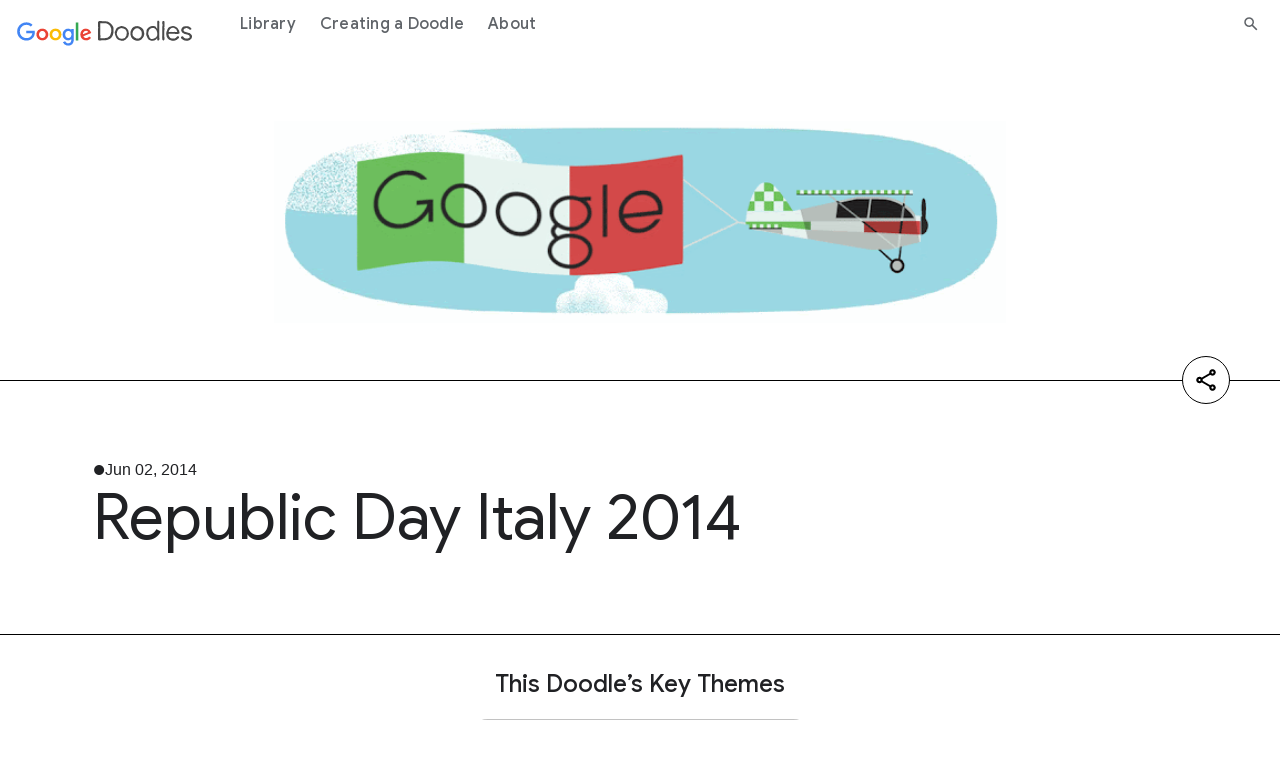

--- FILE ---
content_type: text/html; charset=utf-8
request_url: https://doodles.google/doodle/republic-day-italy-2014/
body_size: 8750
content:
<!doctype html>
<html lang="en">
  <head>
    
      
        
  
  
  <title>Republic Day Italy 2014 Doodle - Google Doodles</title>
  <meta name="description" content="Learn more about the creation of Republic Day Italy 2014 Doodle and discover the story behind the unique artwork.">
  <meta itemprop="image" content="https:https://lh3.googleusercontent.com/GqttMRiteRYXreH88NptRJGW-LAHdDA-KvcL6pN7ODFbvry7h1rwRF4UwzIY2y9qbjwW-8ersX9XAq71V_S2eM-eF0Q5zfC6x_waAVqGQQ=s660">
  <meta property="og:title" content="Republic Day Italy 2014 Doodle - Google Doodles">
  <meta property="og:url" content="https://doodles.google/doodle/republic-day-italy-2014/">
  <meta property="twitter:url" content="https://doodles.google/doodle/republic-day-italy-2014/">
  <meta property="twitter:card" content="summary_large_image">
  <meta property="twitter:site" content="@GoogleDoodles">
  <meta property="twitter:title" content="Republic Day Italy 2014 Doodle - Google Doodles">
  <meta property="og:image" content="https:https://lh3.googleusercontent.com/GqttMRiteRYXreH88NptRJGW-LAHdDA-KvcL6pN7ODFbvry7h1rwRF4UwzIY2y9qbjwW-8ersX9XAq71V_S2eM-eF0Q5zfC6x_waAVqGQQ=s660">
  <meta property="twitter:image" content="https:https://lh3.googleusercontent.com/GqttMRiteRYXreH88NptRJGW-LAHdDA-KvcL6pN7ODFbvry7h1rwRF4UwzIY2y9qbjwW-8ersX9XAq71V_S2eM-eF0Q5zfC6x_waAVqGQQ=s660">
  <meta property="og:type" content="website">
  <meta property="og:description" content="Learn more about the creation of Republic Day Italy 2014 Doodle and discover the story behind the unique artwork.">
  <meta property="twitter:description" content="Learn more about the creation of Republic Day Italy 2014 Doodle and discover the story behind the unique artwork.">
  <link rel="canonical" href="https://doodles.google/doodle/republic-day-italy-2014/">

      
      <link rel="preconnect" href="https://fonts.googleapis.com">
      <link rel="preconnect" href="https://fonts.gstatic.com" crossorigin>
      <link rel="preload" href="https://fonts.googleapis.com/css2?family=Product+Sans&family=Google+Sans+Display:ital@0;1&family=Google+Sans:ital,wght@0,400;0,500;0,700;1,400;1,500;1,700&family=Google+Sans+Text:ital,wght@0,400;0,500;0,700;1,400;1,500;1,700&display=swap" as="style">
      <link rel="stylesheet" href="https://fonts.googleapis.com/css2?family=Product+Sans&family=Google+Sans+Display:ital@0;1&family=Google+Sans:ital,wght@0,400;0,500;0,700;1,400;1,500;1,700&family=Google+Sans+Text:ital,wght@0,400;0,500;0,700;1,400;1,500;1,700&display=swap">
      <link rel="stylesheet" href="/static/e24da41f2c0be2d8e3ca409a4279c7da35f4355f8bfd9034efa1c44f8696b22c.index.min.css">
      <meta name="viewport" content="width=device-width">
      <link rel="preconnect" href="https://csp.withgoogle.com">
      <link rel="preconnect" href="https://www.googletagmanager.com">
      <link rel="preconnect" href="https://fonts.gstatic.com">
      <link rel="apple-touch-icon-precomposed" sizes="180x180" href="https://www.gstatic.com/images/branding/googleg/2x/googleg_standard_color_192dp.png">
      <link rel="icon" sizes="32x32" href="https://www.gstatic.com/images/branding/product/ico/googleg_standard_32dp.ico">
      <link rel="icon" sizes="16x16" href="https://www.gstatic.com/images/branding/product/ico/googleg_standard_16dp.ico">
      <link rel="shortcut icon" href="https://www.gstatic.com/images/branding/product/ico/googleg_alldp.ico">
      <link href="https://www.gstatic.com/glue/cookienotificationbar/cookienotificationbar.min.css" rel="stylesheet">
    
    
      <script type="text/javascript">
  window.dataLayer = window.dataLayer || [];
  window.dataLayer.push({
    gtm: {
      blacklist:['customScripts','nonGoogleScripts','nonGooglePixels','customPixels']
    }
  });
</script>


  <script type="text/javascript">
    window.dataLayer.push({
      originalLocation: document.referrer,
      doodleRunDate: '2025-12-11',
      doodleCountries: 'Italy',
      doodleColor: 'red,green,blue',
      doodleArtStyle: '2d,digital media',
      doodleForm: 'animated gif',
      doodleTopics: 'national days independence days',
      doodleNationality: 'Italy',
      doodleTitle: 'Republic Day Italy 2014',
      doodle_Id: '6594907250622541',
      doodleUpdatedAt: '2025-12-11',
      locale_fallback: 'root',
      pageType: 'doodle_detail'
    })
  </script>


<!-- Google Tag Manager -->
<script>
function glueCookieNotificationBarLoaded() {
  (function(w,d,s,l,i){w[l]=w[l]||[];w[l].push({'gtm.start':
  new Date().getTime(),event:'gtm.js'});var f=d.getElementsByTagName(s)[0],
  j=d.createElement(s),dl=l!='dataLayer'?'&l='+l:'';j.async=true;j.src=
  'https://www.googletagmanager.com/gtm.js?id='+i+dl;f.parentNode.insertBefore(j,f);
  })(window,document,'script','dataLayer','GTM-KQ5TXT7');
}
</script>
<!-- End Google Tag Manager -->
      <script type="application/ld+json">
  {
    "@context" : "https://schema.org",
    "@type" : "WebSite",
    "name" : "Google Doodles",
    "url" : "https://doodles.google/"
  }
</script>
    
  </head>
  <body>
    
      <header class="glue-header glue-header--single glue-header--no-cta" aria-expanded="false">
  <a href="#content" class="glue-header__link glue-header__skip-content">Jump to content</a>
  <div class="glue-header__bar glue-header__bar--mobile">
    <div class="glue-header__tier">
      <div class="glue-header__container">
        <div class="glue-header__lock-up">

          <div class="glue-header__hamburger">
            <button
                class="glue-header__drawer-toggle-btn" aria-label="Open the navigation drawer"
                aria-controls="glue-drawer-2465973" aria-expanded="false" aria-haspopup="true"
                data-g-event-trigger="click"
                data-g-event="module_header"
                data-g-module_id=""
                data-g-module_name="header"
                data-g-module_postion=""
                data-g-cta_type="button"
                data-g-cta_text=""
                data-g-cta_url=""
                data-g-template_id="header_hamburger"
                data-g-template_position="">
              <svg class="glue-icon glue-icon--24px" role="presentation" aria-hidden="true">
                <use href="/static/0f99e02819f0bba398fbcbeff94c8a0eb698e988148884f15cb92c39c17487d7.glue-icons.svg#menu"></use>
              </svg>
            </button>
          </div>
          <div class="mobile-header-wrapper">
            <div class="glue-header__logo">
              <a class="glue-header__logo-link" href="/" title="Google doodles"
                  data-g-event-trigger="click"
                  data-g-event="module_header"
                  data-g-module_id=""
                  data-g-module_name="header"
                  data-g-module_postion=""
                  data-g-cta_type="button"
                  data-g-cta_text=""
                  data-g-cta_url=""
                  data-g-template_id="header_logo"
                  data-g-template_position="">
                <div class="glue-header__logo-container">
                  <svg class="glue-header__logo-svg" role="presentation" aria-hidden="true">
                    <use href="/static/0f99e02819f0bba398fbcbeff94c8a0eb698e988148884f15cb92c39c17487d7.glue-icons.svg#google-color-logo"></use>
                  </svg>
                </div>
                <span class="glue-header__logo--product">
                  <svg class="glue-header__logo-svg" role="presentation" aria-hidden="true">
                    <use href="/static/37ae077da8a25b6950c926233ed752617048c50792204bc7b9d6332bbb7a3a5f.icons.svg#doodle-logo"></use>
                  </svg>
                </span>
              </a>
            </div>
            <div class="glue-header__tier">
              <div class="glue-header__container">
                <div class="glue-header__supplemental">
                  <ul class="glue-header__list">
                    <li class="glue-header__item glue-header__item">
                      <a class="glue-header__link mobile-search-link" href="/search/" aria-label="Search" aria-current="page"
                          data-g-event-trigger="click"
                          data-g-event="header"
                          data-g-module_id="header_search_icon"
                          data-g-module_name="header"
                          data-g-module_postion=""
                          data-g-cta_type="a"
                          data-g-cta_text=""
                          data-g-cta_url="/search/"
                          data-g-template_id="header-search"
                          data-g-template_position="">
                        <svg role="presentation" aria-hidden="true" class="glue-icon glue-icon--24px">
                          <use href="/static/0f99e02819f0bba398fbcbeff94c8a0eb698e988148884f15cb92c39c17487d7.glue-icons.svg#search"></use>
                        </svg>
                      </a>
                    </li>
                  </ul>
                </div>
              </div>
            </div>
          </div>
        </div>
      </div>
    </div>
  </div>

  <div class="glue-header__bar glue-header__bar--desktop glue-header__drawer" id="glue-drawer-2465973"
    style="position: static; top: -64px;">
    <div class="glue-header__tier">
      <div class="glue-header__container">
        <div class="glue-header__lock-up">
          <div class="glue-header__logo">
            <a class="glue-header__logo-link" href="/" title="Google doodles">
              <div class="glue-header__logo-container">
                <svg class="glue-header__logo-svg" role="presentation" aria-hidden="true">
                  <use href="/static/0f99e02819f0bba398fbcbeff94c8a0eb698e988148884f15cb92c39c17487d7.glue-icons.svg#google-color-logo"></use>
                </svg>
              </div>
              <span class="glue-header__logo--product">
                <svg class="glue-header__logo-svg" role="presentation" aria-hidden="true">
                  <use href="/static/37ae077da8a25b6950c926233ed752617048c50792204bc7b9d6332bbb7a3a5f.icons.svg#doodle-logo"></use>
                </svg>
              </span>
            </a>
          </div>
        </div>
      </div>
      <div class="glue-header__container glue-header__container--linkbar">
        <nav class="glue-header__link-bar">
          <ul class="glue-header__list">
            
              <li class="glue-header__item glue-header__item">
                <a class="glue-header__link" href="/search/"
                    data-g-event-trigger="click"
                    data-g-event="module_header"
                    data-g-module_id=""
                    data-g-module_name="header"
                    data-g-module_postion=""
                    data-g-cta_type="button"
                    data-g-cta_text="Library"
                    data-g-cta_url="/search/"
                    data-g-template_id="header_item"
                    data-g-template_position="1/3">
                  Library
                </a>
              </li>
            
              <li class="glue-header__item glue-header__item">
                <a class="glue-header__link" href="/creating-a-doodle/"
                    data-g-event-trigger="click"
                    data-g-event="module_header"
                    data-g-module_id=""
                    data-g-module_name="header"
                    data-g-module_postion=""
                    data-g-cta_type="button"
                    data-g-cta_text="Creating a Doodle"
                    data-g-cta_url="/creating-a-doodle/"
                    data-g-template_id="header_item"
                    data-g-template_position="2/3">
                  Creating a Doodle
                </a>
              </li>
            
              <li class="glue-header__item glue-header__item">
                <a class="glue-header__link" href="/about/"
                    data-g-event-trigger="click"
                    data-g-event="module_header"
                    data-g-module_id=""
                    data-g-module_name="header"
                    data-g-module_postion=""
                    data-g-cta_type="button"
                    data-g-cta_text="About"
                    data-g-cta_url="/about/"
                    data-g-template_id="header_item"
                    data-g-template_position="3/3">
                  About
                </a>
              </li>
            
          </ul>
        </nav>
      </div>
      <div class="glue-header__container">
        <div class="glue-header__supplemental">
         <ul class="glue-header__list">
            <li class="glue-header__item glue-header__item">
              <a class="glue-header__link" href="/search/" aria-label="Search" aria-current="page"
                  data-g-event-trigger="click"
                  data-g-event="module_header"
                  data-g-module_id=""
                  data-g-module_name="header"
                  data-g-module_postion=""
                  data-g-cta_type="button"
                  data-g-cta_text=""
                  data-g-cta_url="/search/"
                  data-g-template_id="header_search"
                  data-g-template_position="">
                <svg role="presentation" aria-hidden="true" class="glue-icon glue-icon--18px">
                  <use href="/static/0f99e02819f0bba398fbcbeff94c8a0eb698e988148884f15cb92c39c17487d7.glue-icons.svg#search"></use>
                </svg>
              </a>
            </li>
          </ul>
        </div>
      </div>
    </div>
  </div>

  <div class="glue-header__drawer-backdrop" aria-label="close menu"></div>
</header>
    
    <div id="content">
      
  
<div class="main-page">
  
  
  
  <div
    class="hero-doodle doodle-module theme-gray"
    id="section-1">
  <div class="display-flex border-bottom">
    <div class="background-padding"></div>
    <div class="glue-page no-margin">
      <section class="img-container">
        <div class="media-container">
          
            <img
                loading="lazy"
                src="https://lh3.googleusercontent.com/GqttMRiteRYXreH88NptRJGW-LAHdDA-KvcL6pN7ODFbvry7h1rwRF4UwzIY2y9qbjwW-8ersX9XAq71V_S2eM-eF0Q5zfC6x_waAVqGQQ=s660"
                class="doodle-image"
                alt="">
          
        </div>
        
        
          
  


<div class="share-container vertical">
  <section class="glue-social">
    <div class="glue-social__group">
      <ul class="glue-social__list list" role="list">
        <li class="glue-social__item share-item">
          <div class="glue-social__popover share-link copy-to-clipboard">
            <div
                class="glue-social__icon-trigger"
                title="Copy"
                id="share-static-popover-trigger"
                data-g-event-trigger="click"
                data-g-event="module_social_share_hero_doodle"
                data-g-module_id=""
                data-g-module_name="hero_doodle"
                data-g-module_postion="1/6"
                data-g-cta_type="button"
                data-g-cta_text="copy"
                data-g-cta_url=""
                data-g-template_id=""
                data-g-template_position="">
              <svg role="presentation" aria-hidden="true"
                  class="glue-icon glue-icon--social glue-icon--color-sharelink glue-icon--32px copy-icon">
                <use xlink:href="/static/0f99e02819f0bba398fbcbeff94c8a0eb698e988148884f15cb92c39c17487d7.glue-icons.svg#link"></use>
              </svg>
              <svg role="presentation" aria-hidden="true"
                  class="glue-icon glue-icon--social glue-icon--color-sharelink glue-icon--32px copy-done">
                <use xlink:href="/static/37ae077da8a25b6950c926233ed752617048c50792204bc7b9d6332bbb7a3a5f.icons.svg#checkmark"></use>
              </svg>
            </div>
          </div>
        </li>
        <li class="glue-social__item share-item">
          <a
              tabindex="-1"
              class="glue-social__link share-link"
              href="https://www.linkedin.com/feed/?shareActive=true&text=Republic%20Day%20Italy%202014 https://doodles.google/doodle/republic-day-italy-2014/"
              title="Share on Linkedin"
              aria-label="Share on Linkedin"
              target="_blank"
              rel="noopener"
              data-g-event-trigger="click"
              data-g-event="module_social_share_hero_doodle"
              data-g-module_id=""
              data-g-module_name="hero_doodle"
              data-g-module_postion="1/6"
              data-g-cta_type="button"
              data-g-cta_text="linkedin"
              data-g-cta_url="https://www.linkedin.com/feed/?shareActive=true&text=Republic%20Day%20Italy%202014 https://doodles.google/doodle/republic-day-italy-2014/"
              data-g-template_id=""
              data-g-template_position="">
            <svg role="presentation" aria-hidden="true"
                class="glue-icon glue-icon--social glue-icon--color-linkedin glue-icon--24px">
              <use xlink:href="/static/0f99e02819f0bba398fbcbeff94c8a0eb698e988148884f15cb92c39c17487d7.glue-icons.svg#post-linkedin"></use>
            </svg>
          </a>
        </li>
        <li class="glue-social__item share-item">
          <a
              tabindex="-1"
              class="glue-social__link share-link"
              href="http://x.com/share?text=Republic%20Day%20Italy%202014&url=https://doodles.google/doodle/republic-day-italy-2014/"
              title="Share on X"
              aria-label="Share on X"
              target="_blank"
              rel="noopener"
              data-g-event-trigger="click"
              data-g-event="module_social_share_hero_doodle"
              data-g-module_id=""
              data-g-module_name="hero_doodle"
              data-g-module_postion="1/6"
              data-g-cta_type="button"
              data-g-cta_text="X"
              data-g-cta_url="http://x.com/share?text=Republic%20Day%20Italy%202014&url=https://doodles.google/doodle/republic-day-italy-2014/"
              data-g-template_id=""
              data-g-template_position="">
            <svg role="presentation" aria-hidden="true"
                class="glue-icon glue-icon--social glue-icon--color-twitter glue-icon--24px">
              <use xlink:href="/static/0f99e02819f0bba398fbcbeff94c8a0eb698e988148884f15cb92c39c17487d7.glue-icons.svg#x"></use>
            </svg>
          </a>
        </li>
        <li class="glue-social__item share-item">
          <a
              tabindex="-1"
              aria-label="Share on facebook"
              class="glue-social__link share-link"
              href="https://www.facebook.com/sharer/sharer.php?u=https://doodles.google/doodle/republic-day-italy-2014/"
              target="_blank"
              rel="noopener"
              data-g-event-trigger="click"
              data-g-event="module_social_share_hero_doodle"
              data-g-module_id=""
              data-g-module_name="hero_doodle"
              data-g-module_postion="1/6"
              data-g-cta_type="button"
              data-g-cta_text="facebook"
              data-g-cta_url="https://www.facebook.com/sharer/sharer.php?u=https://doodles.google/doodle/republic-day-italy-2014/"
              data-g-template_id=""
              data-g-template_position="">
            <svg role="presentation" aria-hidden="true"
                class="glue-icon glue-icon--social glue-icon--color-facebook glue-icon--32px">
              <use xlink:href="/static/0f99e02819f0bba398fbcbeff94c8a0eb698e988148884f15cb92c39c17487d7.glue-icons.svg#post-facebook"></use>
            </svg>
          </a>
        </li>
      </ul>
    </div>
  </section>
  <button
      aria-label="Share"
      class="share-button"
      data-g-event-trigger="click"
      data-g-event="module_social_share_hero_doodle"
      data-g-module_id=""
      data-g-module_name="hero_doodle"
      data-g-module_postion="1/6"
      data-g-cta_type="button"
      data-g-cta_text="share"
      data-g-cta_url=""
      data-g-template_id=""
      data-g-template_position="">
    <svg class="share-icon" role="img">
      <use xlink:href="/static/0f99e02819f0bba398fbcbeff94c8a0eb698e988148884f15cb92c39c17487d7.glue-icons.svg#share"></use>
    </svg>
    <svg class="close-icon" role="img">
      <use xlink:href="/static/0f99e02819f0bba398fbcbeff94c8a0eb698e988148884f15cb92c39c17487d7.glue-icons.svg#close"></use>
    </svg>
  </button>
</div>
        
      </section>
    </div>
    <div class="background-padding"></div>
  </div>
  <div class="display-flex">
    <div class="background-padding surface-1"></div>
    <div class="glue-page no-margin">
      <section class="content-container surface-1">
        <p class="date">Jun 02, 2014</p>
        <h1 class="title">Republic Day Italy 2014</h1>
      </section>
    </div>
    <div class="background-padding surface-1"></div>
  </div>
</div>

  
  
  
  <div class="doodle-module theme-gray key-themes" id="section-2">
    <div class="glue-page">
      <h2 class="key-themes-title">This Doodle’s Key Themes</h2>
      <div class="themes-cta-wrapper">
        <div class="themes-wrapper">
          
            <a
                aria-label=""
                class="theme surface-4-outline"
                href="/search/?topic_tags=national days independence days"
                data-g-event-trigger="click"
                data-g-event="module_key_themes"
                data-g-module_id=""
                data-g-module_name="key_themes"
                data-g-module_postion="2/6"
                data-g-cta_type="module"
                data-g-cta_text="National Days/Independence Days"
                data-g-cta_url="/search/?topic_tags=national days independence days"
                data-g-template_id=""
                data-g-template_position="1/1">
              National Days/Independence Days
            </a>
          
        </div>
        <a aria-label="Explore a Random Theme"
            class="key-themes-cta-link"
            data-links="[&#34;/search/?topic_tags=pride month&#34;, &#34;/search/?topic_tags=gymnastics&#34;, &#34;/search/?topic_tags=textiles&#34;, &#34;/search/?topic_tags=asian pacific american heritage month&#34;, &#34;/search/?topic_tags=tennis&#34;, &#34;/search/?topic_tags=cycling&#34;, &#34;/search/?topic_tags=transportation&#34;, &#34;/search/?topic_tags=telecommunications&#34;, &#34;/search/?topic_tags=education&#34;, &#34;/search/?topic_tags=winter sports&#34;]"
            href="/search/?topic_tags=pride month">
          <div class="key-themes-cta-wrapper">
            <div class="key-themes-cta">Explore a Random Theme</div>
            <svg width="21" height="16" viewBox="0 0 21 16" fill="none" alt="" role="img">
              <use xlink:href="/static/37ae077da8a25b6950c926233ed752617048c50792204bc7b9d6332bbb7a3a5f.icons.svg#right-arrow-doodles"></use>
            </svg>
          </div>
        </a>
      </div>
    </div>
  </div>


  
  
  
  <div class="doodle-module text-block _ module-wrapper" id="section-3">
    <div class="glue-page">
      <div class="text add_link_class">
        <p>It&rsquo;s &ldquo;Festa della Repubblica&rdquo; (Republic Day) In Italy! This day commemorates the referendum of 1946, when Italian voters elected to end 85 years of monarchy and change their government to a republic.</p>
      </div>
    </div>
  </div>


  
  
  <div
    class="map doodle-module theme-gray"
    id="section-4">
  <div class="background-padding surface-3"></div>
  <div class="glue-page no-margin">
    <div class="surface-1"></div>
    <div class="surface-3"></div>
    <div class="surface-4"></div>
    <div class="interactive"></div>
    <div class="map-container surface-3">
      <div id="" class="mapChart" data-countries="[{&#34;country_code&#34;: &#34;IT&#34;, &#34;id&#34;: &#34;Italy&#34;, &#34;latitude&#34;: 41.87194, &#34;longitude&#34;: 12.56738}]"></div>
    </div>
    <div class="text-container surface-1">
      <div>
        <div class="title">
          <h2>Where this Doodle appeared</h2>
        </div>
        <div class="paragraph">The Doodle Republic Day Italy 2014 launched <a class='theme-word' href='/search/?date_like_year=2014&date_like_month=6&date_like_day=2'>Jun 02, 2014</a></div>
      </div>
    </div>
  </div>
  <div class="background-padding surface-1"></div>
</div>

  
  
  <div
    class="discover doodle-module theme-gray"
    id="section-5">
  <div class="container surface-2">
    <div class="glue-page">
      <div class="picker">
        <div class="filter">
          <div class="title">
            <h2>Discover more Doodles by <span>color</span></h2>
          </div>
        </div>
        <div class="type-container by-color show">
          
<div class="discover-color">
  <div class="background background-pattern-square"></div>
  <div class="description mobile"><span>Select a color</span> and discover Doodles that match.</div>
  <div class="label">
    
      <span class="label__text label__text--black">Black</span>
    
      <span class="label__text label__text--blue">Blue</span>
    
      <span class="label__text label__text--brown">Brown</span>
    
      <span class="label__text label__text--gray">Gray</span>
    
      <span class="label__text label__text--green">Green</span>
    
      <span class="label__text label__text--orange">Orange</span>
    
      <span class="label__text label__text--pink">Pink</span>
    
      <span class="label__text label__text--purple">Purple</span>
    
      <span class="label__text label__text--red">Red</span>
    
      <span class="label__text label__text--yellow">Yellow</span>
    
      <span class="label__text label__text--white">White</span>
    
    <svg class="check" alt="" role="img">
      <use xlink:href="/static/37ae077da8a25b6950c926233ed752617048c50792204bc7b9d6332bbb7a3a5f.icons.svg#tick"></use>
    </svg>
    <div class="pointer"></div>
  </div>
  <div class="color-picker-container">
    <div class="color-picker-center"></div>
    <svg class="color-picker" viewBox="0 0 396 396" style="transform:rotate(-106deg)">
      <path data-color="pink" d="M396.00,198.00A198,198,0,0,1,364.62,304.96L258.59,236.89A72,72,0,0,0,270.00,198.00Z" style="fill:#E495C0;stroke:black"
        data-g-event-trigger="click"
        data-g-event="module_discover"
        data-g-module_id="discover"
        data-g-module_name="discover"
        data-g-module_postion="5/6"
        data-g-cta_type="button"
        data-g-cta_text="pink"
        data-g-cta_url=""
        data-g-template_id="color_wheel"
        data-g-template_position="1/12"
      ></path>
      <path data-color="red" d="M364.57,305.05A198,198,0,0,1,280.35,378.06L227.94,263.48A72,72,0,0,0,258.57,236.93Z" style="fill:#F94A36;stroke:black"
        data-g-event-trigger="click"
        data-g-event="module_discover"
        data-g-module_id="discover"
        data-g-module_name="discover"
        data-g-module_postion="5/6"
        data-g-cta_type="button"
        data-g-cta_text="red"
        data-g-cta_url=""
        data-g-template_id="color_wheel"
        data-g-template_position="2/12"
      ></path>
      <path data-color="orange" d="M280.25,378.11A198,198,0,0,1,169.92,394.00L187.79,269.27A72,72,0,0,0,227.91,263.49Z" style="fill:#FF701F;stroke:black"
        data-g-event-trigger="click"
        data-g-event="module_discover"
        data-g-module_id="discover"
        data-g-module_name="discover"
        data-g-module_postion="5/6"
        data-g-cta_type="button"
        data-g-cta_text="orange"
        data-g-cta_url=""
        data-g-template_id="color_wheel"
        data-g-template_position="3/12"
      ></path>
      <path data-color="yellow" d="M169.82,393.98A198,198,0,0,1,68.415,347.71L150.88,252.44A72,72,0,0,0,187.75,269.27Z" style="fill:#FBBC05;stroke:black"
        data-g-event-trigger="click"
        data-g-event="module_discover"
        data-g-module_id="discover"
        data-g-module_name="discover"
        data-g-module_postion="5/6"
        data-g-cta_type="button"
        data-g-cta_text="yellow"
        data-g-cta_url=""
        data-g-template_id="color_wheel"
        data-g-template_position="4/12"
      ></path>
      <path data-color="green" d="M68.338,347.64A198,198,0,0,1,8.0493,253.88L128.93,218.32A72,72,0,0,0,150.85,252.41Z" style="fill:#29B571;stroke:black"
        data-g-event-trigger="click"
        data-g-event="module_discover"
        data-g-module_id="discover"
        data-g-module_name="discover"
        data-g-module_postion="5/6"
        data-g-cta_type="button"
        data-g-cta_text="green"
        data-g-cta_url=""
        data-g-template_id="color_wheel"
        data-g-template_position="5/12"
      ></path>
      <path data-color="blue" d="M8.0204,253.78A198,198,0,0,1,7.9915,142.32L128.91,177.75A72,72,0,0,0,128.92,218.28Z" style="fill:#2E42D1;stroke:black"
        data-g-event-trigger="click"
        data-g-event="module_discover"
        data-g-module_id="discover"
        data-g-module_name="discover"
        data-g-module_postion="5/6"
        data-g-cta_type="button"
        data-g-cta_text="blue"
        data-g-cta_url=""
        data-g-template_id="color_wheel"
        data-g-template_position="6/12"
      ></path>
      <path data-color="purple" d="M8.0204,142.22A198,198,0,0,1,68.260,48.429L150.82,143.61A72,72,0,0,0,128.92,177.72Z" style="fill:#CA3BE2;stroke:black"
        data-g-event-trigger="click"
        data-g-event="module_discover"
        data-g-module_id="discover"
        data-g-module_name="discover"
        data-g-module_postion="5/6"
        data-g-cta_type="button"
        data-g-cta_text="purple"
        data-g-cta_url=""
        data-g-template_id="color_wheel"
        data-g-template_position="7/12"
      ></path>
      <path data-color="brown" d="M68.338,48.362A198,198,0,0,1,169.72,2.0300L187.72,126.74A72,72,0,0,0,150.85,143.59Z" style="fill:#7C4C1F;stroke:black"
        data-g-event-trigger="click"
        data-g-event="module_discover"
        data-g-module_id="discover"
        data-g-module_name="discover"
        data-g-module_postion="5/6"
        data-g-cta_type="button"
        data-g-cta_text="brown"
        data-g-cta_url=""
        data-g-template_id="color_wheel"
        data-g-template_position="8/12"
      ></path>
      <path data-color="black" d="M169.82,2.0154A198,198,0,0,1,280.16,17.850L227.88,132.49A72,72,0,0,0,187.75,126.73Z" style="fill:#000;stroke:black"
        data-g-event-trigger="click"
        data-g-event="module_discover"
        data-g-module_id="discover"
        data-g-module_name="discover"
        data-g-module_postion="5/6"
        data-g-cta_type="button"
        data-g-cta_text="black"
        data-g-cta_url=""
        data-g-template_id="color_wheel"
        data-g-template_position="9/12"
      ></path>
      <path data-color="gray" d="M280.25,17.893A198,198,0,0,1,364.51,90.867L258.55,159.04A72,72,0,0,0,227.91,132.51Z" style="fill:#C2C2C2;stroke:black"
        data-g-event-trigger="click"
        data-g-event="module_discover"
        data-g-module_id="discover"
        data-g-module_name="discover"
        data-g-module_postion="5/6"
        data-g-cta_type="button"
        data-g-cta_text="gray"
        data-g-cta_url=""
        data-g-template_id="color_wheel"
        data-g-template_position="10/12"
      ></path>
      <path data-color="white" d="M364.57,90.953A198,198,0,0,1,396.00,197.90L270.00,197.96A72,72,0,0,0,258.57,159.07Z" style="fill:#FFF;stroke:black"
        data-g-event-trigger="click"
        data-g-event="module_discover"
        data-g-module_id="discover"
        data-g-module_name="discover"
        data-g-module_postion="5/6"
        data-g-cta_type="button"
        data-g-cta_text="white"
        data-g-cta_url=""
        data-g-template_id="color_wheel"
        data-g-template_position="11/12"
      ></path>
    </svg>
  </div>
  <div class="description desktop"><span>Select a color</span> and discover Doodles that match.</div>
  <button class="cta cta--1 discover-color_random-button" aria-label="Surprise me"
      data-g-event-trigger="click"
      data-g-event="module_discover"
      data-g-module_id="discover"
      data-g-module_name="discover"
      data-g-module_postion="5/6"
      data-g-cta_type="button"
      data-g-cta_text="Surprise me"
      data-g-cta_url=""
      data-g-template_id="color_wheel"
      data-g-template_position="11/12">
    Surprise me
    <svg alt="" role="presentation" aria-hidden="true">
      <use xlink:href="/static/37ae077da8a25b6950c926233ed752617048c50792204bc7b9d6332bbb7a3a5f.icons.svg#stars"></use>
    </svg>
  </button>
</div>
        </div>
      </div>
      <div class="doodles-container">
        <div class="doodles-container__close">
          <button
              aria-label="Close"
              class="cta cta--2 interactive doodles-container__close-button">
            <svg alt="" role="img">
              <use xlink:href="/static/37ae077da8a25b6950c926233ed752617048c50792204bc7b9d6332bbb7a3a5f.icons.svg#right-arrow"></use>
            </svg>
            <span></span>
            
          </button>
        </div>
        <div class="doodles doodles-container__list">
        </div>
        <div class="doodles-container__empty">
          <object
              aria-label="No results found."
              class="doodles-container__empty-icon"
              data="/static/a11622629b0cc8560074aa25353a5f6f276df6ad4245774dd9bd163d7ad42562.not-found.svg">
          </object>
          <p class="doodles-container__empty-label">
            No results found.
          </p>
        </div>
        <div class="doodles-container__loading">
          <div class="loader">
  <img alt="" src="/static/71a12b05f17e71ab1ca4d61ccae6c98854bb65b40f0d8ece82be1f661088db6e.loading.gif">
</div>
        </div>
        <div class="cta-container">
          <a
              class="cta cta--1"
              href="#"
              aria-label="See all results"
              data-g-event-trigger="click"
              data-g-event="module_discover"
              data-g-module_id=""
              data-g-module_name="discover"
              data-g-module_postion="5/6"
              data-g-cta_type="button"
              data-g-cta_text="See all results"
              data-g-cta_url="#"
              data-g-template_id=""
              data-g-template_position=""
              data-path="/search/"
          >
            See all results
            <svg alt="" role="img">
              <use xlink:href="/static/37ae077da8a25b6950c926233ed752617048c50792204bc7b9d6332bbb7a3a5f.icons.svg#right-arrow"></use>
            </svg>
          </a>
        </div>
      </div>
    </div>
  </div>
  <script type="text/template" id="discover-card-template">
    <div class="doodle">
      <a aria-label="" class="doodle-cta"
          data-base-href="/doodle/"
          data-g-event-trigger="click"
          data-g-event="module_discover"
          data-g-module_id=""
          data-g-module_name="discover"
          data-g-module_postion="5/6"
          data-g-cta_type="a"
          data-g-cta_text=""
          data-g-cta_url=""
          data-g-template_id=""
          data-g-template_position="">
        <div class="doodle-wrapper">
          <div class="doodle-img">
            <img src="" alt="" loading="lazy">
          </div>
          <div class="doodle-info">
            <div class="doodle-date"></div>
            <div class="doodle-event"></div>
          </div>
        </div>
      </a>
    </div>
  </script>
</div>

  
  
  <div
    class="doodle-module cards-stack toggle-quote" id="section-6">
  <div class="background-pattern-square">
    <div class="glue-page">
      <object
          aria-label="Doodles"
          class="cards-stack-logo"
          data="/static/06f691de476eebf89687d94773da4f718358b15519235781275a4af9870ecc69.logo-doodle-color.svg">
      </object>
      <div class="cards-stack-content-wrapper">
        
          <button
              aria-label="Change card"
              class="cards-stack-content-change"
              data-g-event-trigger="click"
              data-g-event="module_cards_stack"
              data-g-module_id=""
              data-g-module_name="cards_stack"
              data-g-module_postion="6/6"
              data-g-cta_type="button"
              data-g-cta_text=""
              data-g-cta_url=""
              data-g-template_id=""
              data-g-template_position=""
          >
            <svg role="presentation" aria-hidden="true">
              <use href="/static/37ae077da8a25b6950c926233ed752617048c50792204bc7b9d6332bbb7a3a5f.icons.svg#refresh"></use>
            </svg>
          </button>
        
        <div class="cards-stack-content-list">
          
            
              <div class="cards-stack-content-square  ">
                
              </div>
            
              <div class="cards-stack-content-square  ">
                
              </div>
            
              <div class="cards-stack-content-square  ">
                
              </div>
            
              <div class="cards-stack-content-square content-card ">
                
                  
                    <div class="cards-stack-content-square-item glue-text-center">
                      <p class="cards-stack-content-square-eyebrow">
                        Did you know?
                      </p>
                      <p class="cards-stack-content-square-quote">
                        <span>The very first Doodle launched as an “out of office” message of sorts when company founders Larry and Sergey went on vacation.  </span>
                      </p>
                      
                        <a
                            aria-label=""
                            class="cards-stack-content-square-cta"
                            href="https://doodles.google/about/"
                            data-g-event-trigger="click"
                            data-g-event="module_cards_stack"
                            data-g-module_id=""
                            data-g-module_name="cards_stack"
                            data-g-module_postion="6/6"
                            data-g-cta_type="button"
                            data-g-cta_text="Learn More"
                            data-g-cta_url="https://doodles.google/about/"
                            data-g-template_id=""
                            data-g-template_position="1/9"
                        >
                          <span>Learn More</span>
                          <svg role="presentation" aria-hidden="true">
                            <use href="/static/37ae077da8a25b6950c926233ed752617048c50792204bc7b9d6332bbb7a3a5f.icons.svg#right-arrow"></use>
                          </svg>
                        </a>
                      
                    </div>
                  
                    <div class="cards-stack-content-square-item glue-text-center">
                      <p class="cards-stack-content-square-eyebrow">
                        Did you know?
                      </p>
                      <p class="cards-stack-content-square-quote">
                        <span>The first Doodle launched in 1998, before Google was officially incorporated. </span>
                      </p>
                      
                        <a
                            aria-label=""
                            class="cards-stack-content-square-cta"
                            href="https://doodles.google/about/"
                            data-g-event-trigger="click"
                            data-g-event="module_cards_stack"
                            data-g-module_id=""
                            data-g-module_name="cards_stack"
                            data-g-module_postion="6/6"
                            data-g-cta_type="button"
                            data-g-cta_text="Learn More"
                            data-g-cta_url="https://doodles.google/about/"
                            data-g-template_id=""
                            data-g-template_position="2/9"
                        >
                          <span>Learn More</span>
                          <svg role="presentation" aria-hidden="true">
                            <use href="/static/37ae077da8a25b6950c926233ed752617048c50792204bc7b9d6332bbb7a3a5f.icons.svg#right-arrow"></use>
                          </svg>
                        </a>
                      
                    </div>
                  
                    <div class="cards-stack-content-square-item glue-text-center">
                      <p class="cards-stack-content-square-eyebrow">
                        Did you know?
                      </p>
                      <p class="cards-stack-content-square-quote">
                        <span>The first animated Doodle premiered on Halloween 2000</span>
                      </p>
                      
                        <a
                            aria-label=""
                            class="cards-stack-content-square-cta"
                            href="https://doodles.google/about/"
                            data-g-event-trigger="click"
                            data-g-event="module_cards_stack"
                            data-g-module_id=""
                            data-g-module_name="cards_stack"
                            data-g-module_postion="6/6"
                            data-g-cta_type="button"
                            data-g-cta_text="Learn More"
                            data-g-cta_url="https://doodles.google/about/"
                            data-g-template_id=""
                            data-g-template_position="3/9"
                        >
                          <span>Learn More</span>
                          <svg role="presentation" aria-hidden="true">
                            <use href="/static/37ae077da8a25b6950c926233ed752617048c50792204bc7b9d6332bbb7a3a5f.icons.svg#right-arrow"></use>
                          </svg>
                        </a>
                      
                    </div>
                  
                    <div class="cards-stack-content-square-item glue-text-center">
                      <p class="cards-stack-content-square-eyebrow">
                        Did you know?
                      </p>
                      <p class="cards-stack-content-square-quote">
                        <span>The first same day Doodle was created in 2009 when water was discovered on the moon.</span>
                      </p>
                      
                        <a
                            aria-label=""
                            class="cards-stack-content-square-cta"
                            href="https://doodles.google/about/"
                            data-g-event-trigger="click"
                            data-g-event="module_cards_stack"
                            data-g-module_id=""
                            data-g-module_name="cards_stack"
                            data-g-module_postion="6/6"
                            data-g-cta_type="button"
                            data-g-cta_text="Learn More"
                            data-g-cta_url="https://doodles.google/about/"
                            data-g-template_id=""
                            data-g-template_position="4/9"
                        >
                          <span>Learn More</span>
                          <svg role="presentation" aria-hidden="true">
                            <use href="/static/37ae077da8a25b6950c926233ed752617048c50792204bc7b9d6332bbb7a3a5f.icons.svg#right-arrow"></use>
                          </svg>
                        </a>
                      
                    </div>
                  
                    <div class="cards-stack-content-square-item glue-text-center">
                      <p class="cards-stack-content-square-eyebrow">
                        Did you know?
                      </p>
                      <p class="cards-stack-content-square-quote">
                        <span>Doodle for Google student contest winners have gone on to become professional artists</span>
                      </p>
                      
                        <a
                            aria-label=""
                            class="cards-stack-content-square-cta"
                            href="https://doodles.google/about/"
                            data-g-event-trigger="click"
                            data-g-event="module_cards_stack"
                            data-g-module_id=""
                            data-g-module_name="cards_stack"
                            data-g-module_postion="6/6"
                            data-g-cta_type="button"
                            data-g-cta_text="Learn More"
                            data-g-cta_url="https://doodles.google/about/"
                            data-g-template_id=""
                            data-g-template_position="5/9"
                        >
                          <span>Learn More</span>
                          <svg role="presentation" aria-hidden="true">
                            <use href="/static/37ae077da8a25b6950c926233ed752617048c50792204bc7b9d6332bbb7a3a5f.icons.svg#right-arrow"></use>
                          </svg>
                        </a>
                      
                    </div>
                  
                    <div class="cards-stack-content-square-item glue-text-center">
                      <p class="cards-stack-content-square-eyebrow">
                        Did you know?
                      </p>
                      <p class="cards-stack-content-square-quote">
                        <span>The time it takes from sketch to launch for a Doodle varies widely: some have taken years and others just a few hours!</span>
                      </p>
                      
                        <a
                            aria-label=""
                            class="cards-stack-content-square-cta"
                            href="https://doodles.google/about/"
                            data-g-event-trigger="click"
                            data-g-event="module_cards_stack"
                            data-g-module_id=""
                            data-g-module_name="cards_stack"
                            data-g-module_postion="6/6"
                            data-g-cta_type="button"
                            data-g-cta_text="Learn More"
                            data-g-cta_url="https://doodles.google/about/"
                            data-g-template_id=""
                            data-g-template_position="6/9"
                        >
                          <span>Learn More</span>
                          <svg role="presentation" aria-hidden="true">
                            <use href="/static/37ae077da8a25b6950c926233ed752617048c50792204bc7b9d6332bbb7a3a5f.icons.svg#right-arrow"></use>
                          </svg>
                        </a>
                      
                    </div>
                  
                    <div class="cards-stack-content-square-item glue-text-center">
                      <p class="cards-stack-content-square-eyebrow">
                        Did you know?
                      </p>
                      <p class="cards-stack-content-square-quote">
                        <span>Hundreds of Doodles launch around the world every year. Often, several different ones are live in different places at the same time! </span>
                      </p>
                      
                        <a
                            aria-label=""
                            class="cards-stack-content-square-cta"
                            href="https://doodles.google/about/"
                            data-g-event-trigger="click"
                            data-g-event="module_cards_stack"
                            data-g-module_id=""
                            data-g-module_name="cards_stack"
                            data-g-module_postion="6/6"
                            data-g-cta_type="button"
                            data-g-cta_text="Learn More"
                            data-g-cta_url="https://doodles.google/about/"
                            data-g-template_id=""
                            data-g-template_position="7/9"
                        >
                          <span>Learn More</span>
                          <svg role="presentation" aria-hidden="true">
                            <use href="/static/37ae077da8a25b6950c926233ed752617048c50792204bc7b9d6332bbb7a3a5f.icons.svg#right-arrow"></use>
                          </svg>
                        </a>
                      
                    </div>
                  
                    <div class="cards-stack-content-square-item glue-text-center">
                      <p class="cards-stack-content-square-eyebrow">
                        Did you know?
                      </p>
                      <p class="cards-stack-content-square-quote">
                        <span>Our most frequently recurring Doodle character is Momo the Cat - named after a real-life team pet!</span>
                      </p>
                      
                        <a
                            aria-label=""
                            class="cards-stack-content-square-cta"
                            href="https://doodles.google/about/"
                            data-g-event-trigger="click"
                            data-g-event="module_cards_stack"
                            data-g-module_id=""
                            data-g-module_name="cards_stack"
                            data-g-module_postion="6/6"
                            data-g-cta_type="button"
                            data-g-cta_text="Learn More"
                            data-g-cta_url="https://doodles.google/about/"
                            data-g-template_id=""
                            data-g-template_position="8/9"
                        >
                          <span>Learn More</span>
                          <svg role="presentation" aria-hidden="true">
                            <use href="/static/37ae077da8a25b6950c926233ed752617048c50792204bc7b9d6332bbb7a3a5f.icons.svg#right-arrow"></use>
                          </svg>
                        </a>
                      
                    </div>
                  
                    <div class="cards-stack-content-square-item glue-text-center">
                      <p class="cards-stack-content-square-eyebrow">
                        Did you know?
                      </p>
                      <p class="cards-stack-content-square-quote">
                        <span>The official term for the artists that work on Doodles is "Doodler"</span>
                      </p>
                      
                        <a
                            aria-label=""
                            class="cards-stack-content-square-cta"
                            href="https://doodles.google/about/"
                            data-g-event-trigger="click"
                            data-g-event="module_cards_stack"
                            data-g-module_id=""
                            data-g-module_name="cards_stack"
                            data-g-module_postion="6/6"
                            data-g-cta_type="button"
                            data-g-cta_text="Learn More"
                            data-g-cta_url="https://doodles.google/about/"
                            data-g-template_id=""
                            data-g-template_position="9/9"
                        >
                          <span>Learn More</span>
                          <svg role="presentation" aria-hidden="true">
                            <use href="/static/37ae077da8a25b6950c926233ed752617048c50792204bc7b9d6332bbb7a3a5f.icons.svg#right-arrow"></use>
                          </svg>
                        </a>
                      
                    </div>
                  
                
              </div>
            
              <div class="cards-stack-content-square  discard-card">
                
              </div>
            
          
        </div>
      </div>
    </div>
  </div>
</div>

</div>

    </div>
    
      <footer class="glue-footer">
  <h2 class="glue-visually-hidden">Footer Links</h2>
  <section class="glue-footer__upper">
    <section class="glue-social">
      <div class="glue-social__group">
        <h3 class="glue-social__title glue-social__title--inline">
          Follow us
        </h3>
        <ul class="glue-social__list" role="list">
          
            
              <li class="glue-social__item">
                <a class="glue-social__link"
                    href="https://www.linkedin.com/company/google"
                    title="Linkedin"
                    target="_blank"
                    data-g-event-trigger="click"
                    data-g-event="module_footer"
                    data-g-module_id=""
                    data-g-module_name="footer"
                    data-g-module_postion=""
                    data-g-cta_type="button"
                    data-g-cta_text="Linkedin"
                    data-g-cta_url="https://www.linkedin.com/company/google"
                    data-g-template_id="social_item"
                    data-g-template_position="1/5">
                  <svg role="presentation" aria-hidden="true"
                      class="glue-icon glue-icon--24px glue-icon--social">
                    <use href="/static/0f99e02819f0bba398fbcbeff94c8a0eb698e988148884f15cb92c39c17487d7.glue-icons.svg#post-linkedin"></use>
                  </svg>
                </a>
              </li>
            
              <li class="glue-social__item">
                <a class="glue-social__link"
                    href="https://www.facebook.com/Google/"
                    title="Facebook"
                    target="_blank"
                    data-g-event-trigger="click"
                    data-g-event="module_footer"
                    data-g-module_id=""
                    data-g-module_name="footer"
                    data-g-module_postion=""
                    data-g-cta_type="button"
                    data-g-cta_text="Facebook"
                    data-g-cta_url="https://www.facebook.com/Google/"
                    data-g-template_id="social_item"
                    data-g-template_position="2/5">
                  <svg role="presentation" aria-hidden="true"
                      class="glue-icon glue-icon--24px glue-icon--social">
                    <use href="/static/0f99e02819f0bba398fbcbeff94c8a0eb698e988148884f15cb92c39c17487d7.glue-icons.svg#post-facebook"></use>
                  </svg>
                </a>
              </li>
            
              <li class="glue-social__item">
                <a class="glue-social__link"
                    href="https://www.instagram.com/google/"
                    title="Instagram"
                    target="_blank"
                    data-g-event-trigger="click"
                    data-g-event="module_footer"
                    data-g-module_id=""
                    data-g-module_name="footer"
                    data-g-module_postion=""
                    data-g-cta_type="button"
                    data-g-cta_text="Instagram"
                    data-g-cta_url="https://www.instagram.com/google/"
                    data-g-template_id="social_item"
                    data-g-template_position="3/5">
                  <svg role="presentation" aria-hidden="true"
                      class="glue-icon glue-icon--24px glue-icon--social">
                    <use href="/static/0f99e02819f0bba398fbcbeff94c8a0eb698e988148884f15cb92c39c17487d7.glue-icons.svg#instagram"></use>
                  </svg>
                </a>
              </li>
            
              <li class="glue-social__item">
                <a class="glue-social__link"
                    href="https://www.x.com/@googledoodles"
                    title="X"
                    target="_blank"
                    data-g-event-trigger="click"
                    data-g-event="module_footer"
                    data-g-module_id=""
                    data-g-module_name="footer"
                    data-g-module_postion=""
                    data-g-cta_type="button"
                    data-g-cta_text="X"
                    data-g-cta_url="https://www.x.com/@googledoodles"
                    data-g-template_id="social_item"
                    data-g-template_position="4/5">
                  <svg role="presentation" aria-hidden="true"
                      class="glue-icon glue-icon--24px glue-icon--social">
                    <use href="/static/0f99e02819f0bba398fbcbeff94c8a0eb698e988148884f15cb92c39c17487d7.glue-icons.svg#x"></use>
                  </svg>
                </a>
              </li>
            
              <li class="glue-social__item">
                <a class="glue-social__link"
                    href="https://www.youtube.com/@googledoodles"
                    title="Youtube"
                    target="_blank"
                    data-g-event-trigger="click"
                    data-g-event="module_footer"
                    data-g-module_id=""
                    data-g-module_name="footer"
                    data-g-module_postion=""
                    data-g-cta_type="button"
                    data-g-cta_text="Youtube"
                    data-g-cta_url="https://www.youtube.com/@googledoodles"
                    data-g-template_id="social_item"
                    data-g-template_position="5/5">
                  <svg role="presentation" aria-hidden="true"
                      class="glue-icon glue-icon--24px glue-icon--social">
                    <use href="/static/0f99e02819f0bba398fbcbeff94c8a0eb698e988148884f15cb92c39c17487d7.glue-icons.svg#video-youtube"></use>
                  </svg>
                </a>
              </li>
            
          
        </ul>
      </div>
    </section>
  </section>
  <nav class="glue-footer__site-links">
    <div class="glue-footer__site-links-grid glue-footer__site-links-grid--1-col">
      <div class="glue-footer__site-links-column">
        <h3 class="glue-footer__site-links-header">
          <span class="glue-footer__site-links-header-button" id="column-1-toggle">
             <span class="glue-footer__site-links-header-text">
              Doodles
            </span>
            <svg role="presentation" aria-hidden="true"
                 class="glue-icon glue-icon--footer glue-expansion-panel__header-arrow">
              <use href="/static/0f99e02819f0bba398fbcbeff94c8a0eb698e988148884f15cb92c39c17487d7.glue-icons.svg#expand-more"></use>
            </svg>
          </span>
        </h3>
        <div class="glue-footer__site-links-list" id="column-1-content">
          <ul class="glue-no-bullet" role="list">
            
              <li class="glue-footer__site-links-list-item">
                <a class="glue-footer__link" href="/search/"
                    data-g-event-trigger="click"
                    data-g-event="module_footer"
                    data-g-module_id=""
                    data-g-module_name="footer"
                    data-g-module_postion=""
                    data-g-cta_type="button"
                    data-g-cta_text="Library"
                    data-g-cta_url="/search/"
                    data-g-template_id="footer_item"
                    data-g-template_position="1/3">
                  Library
                </a>
              </li>
            
              <li class="glue-footer__site-links-list-item">
                <a class="glue-footer__link" href="/creating-a-doodle/"
                    data-g-event-trigger="click"
                    data-g-event="module_footer"
                    data-g-module_id=""
                    data-g-module_name="footer"
                    data-g-module_postion=""
                    data-g-cta_type="button"
                    data-g-cta_text="Creating a Doodle"
                    data-g-cta_url="/creating-a-doodle/"
                    data-g-template_id="footer_item"
                    data-g-template_position="2/3">
                  Creating a Doodle
                </a>
              </li>
            
              <li class="glue-footer__site-links-list-item">
                <a class="glue-footer__link" href="/about/"
                    data-g-event-trigger="click"
                    data-g-event="module_footer"
                    data-g-module_id=""
                    data-g-module_name="footer"
                    data-g-module_postion=""
                    data-g-cta_type="button"
                    data-g-cta_text="About"
                    data-g-cta_url="/about/"
                    data-g-template_id="footer_item"
                    data-g-template_position="3/3">
                  About
                </a>
              </li>
            
          </ul>
        </div>
      </div>
    </div>
  </nav>
  
    <div class="glue-page glue-spacer-4-top">
      <p class="recaptcha-disclaimer">
        This site is protected by reCAPTCHA and the Google <a href="https://policies.google.com/privacy">Privacy Policy</a> and <a href="https://policies.google.com/terms">Terms of Service</a> apply.
      </p>
    </div>
  
  <section class="glue-footer__global">
    <div class="glue-footer__logo">
      <a href="https://google.com" title="Google"
          aria-label="Google"
          data-g-event-trigger="click"
          data-g-event="module_footer"
          data-g-module_id=""
          data-g-module_name="footer"
          data-g-module_postion=""
          data-g-cta_type="button"
          data-g-cta_text="Google"
          data-g-cta_url="https://google.com"
          data-g-template_id="footer_logo"
          data-g-template_position="">
        <svg role="presentation" aria-hidden="true" class="glue-footer__logo-img">
          <use href="/static/0f99e02819f0bba398fbcbeff94c8a0eb698e988148884f15cb92c39c17487d7.glue-icons.svg#google-solid-logo"></use>
        </svg>
      </a>
    </div>
    <ul class="glue-footer__global-links glue-no-bullet" role="list">
      
        <li class="glue-footer__global-links-list-item">
          <a class="glue-footer__link"
              aria-label="About Google"
              href="https://about.google/"
              target="_blank"
              data-g-event-trigger="click"
              data-g-event="module_footer"
              data-g-module_id=""
              data-g-module_name="footer"
              data-g-module_postion=""
              data-g-cta_type="button"
              data-g-cta_text="About Google"
              data-g-cta_url="https://about.google/"
              data-g-template_id="footer_item"
              data-g-template_position="1/4">
            About Google
          </a>
        </li>
      
        <li class="glue-footer__global-links-list-item">
          <a class="glue-footer__link"
              aria-label="Google Products"
              href="https://about.google/products/"
              target="_blank"
              data-g-event-trigger="click"
              data-g-event="module_footer"
              data-g-module_id=""
              data-g-module_name="footer"
              data-g-module_postion=""
              data-g-cta_type="button"
              data-g-cta_text="Google Products"
              data-g-cta_url="https://about.google/products/"
              data-g-template_id="footer_item"
              data-g-template_position="2/4">
            Google Products
          </a>
        </li>
      
        <li class="glue-footer__global-links-list-item">
          <a class="glue-footer__link"
              aria-label="Privacy"
              href="https://policies.google.com/privacy"
              target="_blank"
              data-g-event-trigger="click"
              data-g-event="module_footer"
              data-g-module_id=""
              data-g-module_name="footer"
              data-g-module_postion=""
              data-g-cta_type="button"
              data-g-cta_text="Privacy"
              data-g-cta_url="https://policies.google.com/privacy"
              data-g-template_id="footer_item"
              data-g-template_position="3/4">
            Privacy
          </a>
        </li>
      
        <li class="glue-footer__global-links-list-item">
          <a class="glue-footer__link"
              aria-label="Terms"
              href="https://policies.google.com/terms"
              target="_blank"
              data-g-event-trigger="click"
              data-g-event="module_footer"
              data-g-module_id=""
              data-g-module_name="footer"
              data-g-module_postion=""
              data-g-cta_type="button"
              data-g-cta_text="Terms"
              data-g-cta_url="https://policies.google.com/terms"
              data-g-template_id="footer_item"
              data-g-template_position="4/4">
            Terms
          </a>
        </li>
      
    </ul>
    <ul class="glue-footer__global-links glue-footer__global-links--extra glue-no-bullet" role="list">
      <li class="glue-footer__global-links-list-item glue-footer__global-links-list-item--extra">
        <a class="glue-footer__link" href="https://support.google.com/" aria-label="Help site" target="_blank"
            data-g-event-trigger="click"
            data-g-event="module_footer"
            data-g-module_id=""
            data-g-module_name="footer"
            data-g-module_postion=""
            data-g-cta_type="button"
            data-g-cta_text="Help"
            data-g-cta_url="https://support.google.com/"
            data-g-template_id="footer_help_button"
            data-g-template_position="">
          <svg role="presentation" aria-hidden="true" class="glue-icon glue-icon--24px glue-icon--footer-help">
            <use href="/static/0f99e02819f0bba398fbcbeff94c8a0eb698e988148884f15cb92c39c17487d7.glue-icons.svg#help"></use>
          </svg>
          Help
        </a>
      </li>
    </ul>
  </section>
</footer>
    
  </body>
  <script src="https://www.google.com/recaptcha/enterprise.js?render=6Ld2VXUnAAAAAOmlNm2Lz5S1UddvU-mZWr4raoPI"></script>
  <script src="https://www.gstatic.com/charts/loader.js"></script>
  <script src="https://www.youtube.com/player_api"></script>
  <script src="/static/a0a5b69bbb75a2bae30311276ee9afbaf71a036724536e0ecebaaae16da82102.index.min.js"></script>
  <script src="https://www.gstatic.com/glue/cookienotificationbar/cookienotificationbar.min.js"
          data-glue-cookie-notification-bar-category="2B">
  </script>
</html>

--- FILE ---
content_type: text/html; charset=utf-8
request_url: https://www.google.com/recaptcha/enterprise/anchor?ar=1&k=6Ld2VXUnAAAAAOmlNm2Lz5S1UddvU-mZWr4raoPI&co=aHR0cHM6Ly9kb29kbGVzLmdvb2dsZTo0NDM.&hl=en&v=7gg7H51Q-naNfhmCP3_R47ho&size=invisible&anchor-ms=20000&execute-ms=15000&cb=rstj6gpm5hq5
body_size: 48161
content:
<!DOCTYPE HTML><html dir="ltr" lang="en"><head><meta http-equiv="Content-Type" content="text/html; charset=UTF-8">
<meta http-equiv="X-UA-Compatible" content="IE=edge">
<title>reCAPTCHA</title>
<style type="text/css">
/* cyrillic-ext */
@font-face {
  font-family: 'Roboto';
  font-style: normal;
  font-weight: 400;
  font-stretch: 100%;
  src: url(//fonts.gstatic.com/s/roboto/v48/KFO7CnqEu92Fr1ME7kSn66aGLdTylUAMa3GUBHMdazTgWw.woff2) format('woff2');
  unicode-range: U+0460-052F, U+1C80-1C8A, U+20B4, U+2DE0-2DFF, U+A640-A69F, U+FE2E-FE2F;
}
/* cyrillic */
@font-face {
  font-family: 'Roboto';
  font-style: normal;
  font-weight: 400;
  font-stretch: 100%;
  src: url(//fonts.gstatic.com/s/roboto/v48/KFO7CnqEu92Fr1ME7kSn66aGLdTylUAMa3iUBHMdazTgWw.woff2) format('woff2');
  unicode-range: U+0301, U+0400-045F, U+0490-0491, U+04B0-04B1, U+2116;
}
/* greek-ext */
@font-face {
  font-family: 'Roboto';
  font-style: normal;
  font-weight: 400;
  font-stretch: 100%;
  src: url(//fonts.gstatic.com/s/roboto/v48/KFO7CnqEu92Fr1ME7kSn66aGLdTylUAMa3CUBHMdazTgWw.woff2) format('woff2');
  unicode-range: U+1F00-1FFF;
}
/* greek */
@font-face {
  font-family: 'Roboto';
  font-style: normal;
  font-weight: 400;
  font-stretch: 100%;
  src: url(//fonts.gstatic.com/s/roboto/v48/KFO7CnqEu92Fr1ME7kSn66aGLdTylUAMa3-UBHMdazTgWw.woff2) format('woff2');
  unicode-range: U+0370-0377, U+037A-037F, U+0384-038A, U+038C, U+038E-03A1, U+03A3-03FF;
}
/* math */
@font-face {
  font-family: 'Roboto';
  font-style: normal;
  font-weight: 400;
  font-stretch: 100%;
  src: url(//fonts.gstatic.com/s/roboto/v48/KFO7CnqEu92Fr1ME7kSn66aGLdTylUAMawCUBHMdazTgWw.woff2) format('woff2');
  unicode-range: U+0302-0303, U+0305, U+0307-0308, U+0310, U+0312, U+0315, U+031A, U+0326-0327, U+032C, U+032F-0330, U+0332-0333, U+0338, U+033A, U+0346, U+034D, U+0391-03A1, U+03A3-03A9, U+03B1-03C9, U+03D1, U+03D5-03D6, U+03F0-03F1, U+03F4-03F5, U+2016-2017, U+2034-2038, U+203C, U+2040, U+2043, U+2047, U+2050, U+2057, U+205F, U+2070-2071, U+2074-208E, U+2090-209C, U+20D0-20DC, U+20E1, U+20E5-20EF, U+2100-2112, U+2114-2115, U+2117-2121, U+2123-214F, U+2190, U+2192, U+2194-21AE, U+21B0-21E5, U+21F1-21F2, U+21F4-2211, U+2213-2214, U+2216-22FF, U+2308-230B, U+2310, U+2319, U+231C-2321, U+2336-237A, U+237C, U+2395, U+239B-23B7, U+23D0, U+23DC-23E1, U+2474-2475, U+25AF, U+25B3, U+25B7, U+25BD, U+25C1, U+25CA, U+25CC, U+25FB, U+266D-266F, U+27C0-27FF, U+2900-2AFF, U+2B0E-2B11, U+2B30-2B4C, U+2BFE, U+3030, U+FF5B, U+FF5D, U+1D400-1D7FF, U+1EE00-1EEFF;
}
/* symbols */
@font-face {
  font-family: 'Roboto';
  font-style: normal;
  font-weight: 400;
  font-stretch: 100%;
  src: url(//fonts.gstatic.com/s/roboto/v48/KFO7CnqEu92Fr1ME7kSn66aGLdTylUAMaxKUBHMdazTgWw.woff2) format('woff2');
  unicode-range: U+0001-000C, U+000E-001F, U+007F-009F, U+20DD-20E0, U+20E2-20E4, U+2150-218F, U+2190, U+2192, U+2194-2199, U+21AF, U+21E6-21F0, U+21F3, U+2218-2219, U+2299, U+22C4-22C6, U+2300-243F, U+2440-244A, U+2460-24FF, U+25A0-27BF, U+2800-28FF, U+2921-2922, U+2981, U+29BF, U+29EB, U+2B00-2BFF, U+4DC0-4DFF, U+FFF9-FFFB, U+10140-1018E, U+10190-1019C, U+101A0, U+101D0-101FD, U+102E0-102FB, U+10E60-10E7E, U+1D2C0-1D2D3, U+1D2E0-1D37F, U+1F000-1F0FF, U+1F100-1F1AD, U+1F1E6-1F1FF, U+1F30D-1F30F, U+1F315, U+1F31C, U+1F31E, U+1F320-1F32C, U+1F336, U+1F378, U+1F37D, U+1F382, U+1F393-1F39F, U+1F3A7-1F3A8, U+1F3AC-1F3AF, U+1F3C2, U+1F3C4-1F3C6, U+1F3CA-1F3CE, U+1F3D4-1F3E0, U+1F3ED, U+1F3F1-1F3F3, U+1F3F5-1F3F7, U+1F408, U+1F415, U+1F41F, U+1F426, U+1F43F, U+1F441-1F442, U+1F444, U+1F446-1F449, U+1F44C-1F44E, U+1F453, U+1F46A, U+1F47D, U+1F4A3, U+1F4B0, U+1F4B3, U+1F4B9, U+1F4BB, U+1F4BF, U+1F4C8-1F4CB, U+1F4D6, U+1F4DA, U+1F4DF, U+1F4E3-1F4E6, U+1F4EA-1F4ED, U+1F4F7, U+1F4F9-1F4FB, U+1F4FD-1F4FE, U+1F503, U+1F507-1F50B, U+1F50D, U+1F512-1F513, U+1F53E-1F54A, U+1F54F-1F5FA, U+1F610, U+1F650-1F67F, U+1F687, U+1F68D, U+1F691, U+1F694, U+1F698, U+1F6AD, U+1F6B2, U+1F6B9-1F6BA, U+1F6BC, U+1F6C6-1F6CF, U+1F6D3-1F6D7, U+1F6E0-1F6EA, U+1F6F0-1F6F3, U+1F6F7-1F6FC, U+1F700-1F7FF, U+1F800-1F80B, U+1F810-1F847, U+1F850-1F859, U+1F860-1F887, U+1F890-1F8AD, U+1F8B0-1F8BB, U+1F8C0-1F8C1, U+1F900-1F90B, U+1F93B, U+1F946, U+1F984, U+1F996, U+1F9E9, U+1FA00-1FA6F, U+1FA70-1FA7C, U+1FA80-1FA89, U+1FA8F-1FAC6, U+1FACE-1FADC, U+1FADF-1FAE9, U+1FAF0-1FAF8, U+1FB00-1FBFF;
}
/* vietnamese */
@font-face {
  font-family: 'Roboto';
  font-style: normal;
  font-weight: 400;
  font-stretch: 100%;
  src: url(//fonts.gstatic.com/s/roboto/v48/KFO7CnqEu92Fr1ME7kSn66aGLdTylUAMa3OUBHMdazTgWw.woff2) format('woff2');
  unicode-range: U+0102-0103, U+0110-0111, U+0128-0129, U+0168-0169, U+01A0-01A1, U+01AF-01B0, U+0300-0301, U+0303-0304, U+0308-0309, U+0323, U+0329, U+1EA0-1EF9, U+20AB;
}
/* latin-ext */
@font-face {
  font-family: 'Roboto';
  font-style: normal;
  font-weight: 400;
  font-stretch: 100%;
  src: url(//fonts.gstatic.com/s/roboto/v48/KFO7CnqEu92Fr1ME7kSn66aGLdTylUAMa3KUBHMdazTgWw.woff2) format('woff2');
  unicode-range: U+0100-02BA, U+02BD-02C5, U+02C7-02CC, U+02CE-02D7, U+02DD-02FF, U+0304, U+0308, U+0329, U+1D00-1DBF, U+1E00-1E9F, U+1EF2-1EFF, U+2020, U+20A0-20AB, U+20AD-20C0, U+2113, U+2C60-2C7F, U+A720-A7FF;
}
/* latin */
@font-face {
  font-family: 'Roboto';
  font-style: normal;
  font-weight: 400;
  font-stretch: 100%;
  src: url(//fonts.gstatic.com/s/roboto/v48/KFO7CnqEu92Fr1ME7kSn66aGLdTylUAMa3yUBHMdazQ.woff2) format('woff2');
  unicode-range: U+0000-00FF, U+0131, U+0152-0153, U+02BB-02BC, U+02C6, U+02DA, U+02DC, U+0304, U+0308, U+0329, U+2000-206F, U+20AC, U+2122, U+2191, U+2193, U+2212, U+2215, U+FEFF, U+FFFD;
}
/* cyrillic-ext */
@font-face {
  font-family: 'Roboto';
  font-style: normal;
  font-weight: 500;
  font-stretch: 100%;
  src: url(//fonts.gstatic.com/s/roboto/v48/KFO7CnqEu92Fr1ME7kSn66aGLdTylUAMa3GUBHMdazTgWw.woff2) format('woff2');
  unicode-range: U+0460-052F, U+1C80-1C8A, U+20B4, U+2DE0-2DFF, U+A640-A69F, U+FE2E-FE2F;
}
/* cyrillic */
@font-face {
  font-family: 'Roboto';
  font-style: normal;
  font-weight: 500;
  font-stretch: 100%;
  src: url(//fonts.gstatic.com/s/roboto/v48/KFO7CnqEu92Fr1ME7kSn66aGLdTylUAMa3iUBHMdazTgWw.woff2) format('woff2');
  unicode-range: U+0301, U+0400-045F, U+0490-0491, U+04B0-04B1, U+2116;
}
/* greek-ext */
@font-face {
  font-family: 'Roboto';
  font-style: normal;
  font-weight: 500;
  font-stretch: 100%;
  src: url(//fonts.gstatic.com/s/roboto/v48/KFO7CnqEu92Fr1ME7kSn66aGLdTylUAMa3CUBHMdazTgWw.woff2) format('woff2');
  unicode-range: U+1F00-1FFF;
}
/* greek */
@font-face {
  font-family: 'Roboto';
  font-style: normal;
  font-weight: 500;
  font-stretch: 100%;
  src: url(//fonts.gstatic.com/s/roboto/v48/KFO7CnqEu92Fr1ME7kSn66aGLdTylUAMa3-UBHMdazTgWw.woff2) format('woff2');
  unicode-range: U+0370-0377, U+037A-037F, U+0384-038A, U+038C, U+038E-03A1, U+03A3-03FF;
}
/* math */
@font-face {
  font-family: 'Roboto';
  font-style: normal;
  font-weight: 500;
  font-stretch: 100%;
  src: url(//fonts.gstatic.com/s/roboto/v48/KFO7CnqEu92Fr1ME7kSn66aGLdTylUAMawCUBHMdazTgWw.woff2) format('woff2');
  unicode-range: U+0302-0303, U+0305, U+0307-0308, U+0310, U+0312, U+0315, U+031A, U+0326-0327, U+032C, U+032F-0330, U+0332-0333, U+0338, U+033A, U+0346, U+034D, U+0391-03A1, U+03A3-03A9, U+03B1-03C9, U+03D1, U+03D5-03D6, U+03F0-03F1, U+03F4-03F5, U+2016-2017, U+2034-2038, U+203C, U+2040, U+2043, U+2047, U+2050, U+2057, U+205F, U+2070-2071, U+2074-208E, U+2090-209C, U+20D0-20DC, U+20E1, U+20E5-20EF, U+2100-2112, U+2114-2115, U+2117-2121, U+2123-214F, U+2190, U+2192, U+2194-21AE, U+21B0-21E5, U+21F1-21F2, U+21F4-2211, U+2213-2214, U+2216-22FF, U+2308-230B, U+2310, U+2319, U+231C-2321, U+2336-237A, U+237C, U+2395, U+239B-23B7, U+23D0, U+23DC-23E1, U+2474-2475, U+25AF, U+25B3, U+25B7, U+25BD, U+25C1, U+25CA, U+25CC, U+25FB, U+266D-266F, U+27C0-27FF, U+2900-2AFF, U+2B0E-2B11, U+2B30-2B4C, U+2BFE, U+3030, U+FF5B, U+FF5D, U+1D400-1D7FF, U+1EE00-1EEFF;
}
/* symbols */
@font-face {
  font-family: 'Roboto';
  font-style: normal;
  font-weight: 500;
  font-stretch: 100%;
  src: url(//fonts.gstatic.com/s/roboto/v48/KFO7CnqEu92Fr1ME7kSn66aGLdTylUAMaxKUBHMdazTgWw.woff2) format('woff2');
  unicode-range: U+0001-000C, U+000E-001F, U+007F-009F, U+20DD-20E0, U+20E2-20E4, U+2150-218F, U+2190, U+2192, U+2194-2199, U+21AF, U+21E6-21F0, U+21F3, U+2218-2219, U+2299, U+22C4-22C6, U+2300-243F, U+2440-244A, U+2460-24FF, U+25A0-27BF, U+2800-28FF, U+2921-2922, U+2981, U+29BF, U+29EB, U+2B00-2BFF, U+4DC0-4DFF, U+FFF9-FFFB, U+10140-1018E, U+10190-1019C, U+101A0, U+101D0-101FD, U+102E0-102FB, U+10E60-10E7E, U+1D2C0-1D2D3, U+1D2E0-1D37F, U+1F000-1F0FF, U+1F100-1F1AD, U+1F1E6-1F1FF, U+1F30D-1F30F, U+1F315, U+1F31C, U+1F31E, U+1F320-1F32C, U+1F336, U+1F378, U+1F37D, U+1F382, U+1F393-1F39F, U+1F3A7-1F3A8, U+1F3AC-1F3AF, U+1F3C2, U+1F3C4-1F3C6, U+1F3CA-1F3CE, U+1F3D4-1F3E0, U+1F3ED, U+1F3F1-1F3F3, U+1F3F5-1F3F7, U+1F408, U+1F415, U+1F41F, U+1F426, U+1F43F, U+1F441-1F442, U+1F444, U+1F446-1F449, U+1F44C-1F44E, U+1F453, U+1F46A, U+1F47D, U+1F4A3, U+1F4B0, U+1F4B3, U+1F4B9, U+1F4BB, U+1F4BF, U+1F4C8-1F4CB, U+1F4D6, U+1F4DA, U+1F4DF, U+1F4E3-1F4E6, U+1F4EA-1F4ED, U+1F4F7, U+1F4F9-1F4FB, U+1F4FD-1F4FE, U+1F503, U+1F507-1F50B, U+1F50D, U+1F512-1F513, U+1F53E-1F54A, U+1F54F-1F5FA, U+1F610, U+1F650-1F67F, U+1F687, U+1F68D, U+1F691, U+1F694, U+1F698, U+1F6AD, U+1F6B2, U+1F6B9-1F6BA, U+1F6BC, U+1F6C6-1F6CF, U+1F6D3-1F6D7, U+1F6E0-1F6EA, U+1F6F0-1F6F3, U+1F6F7-1F6FC, U+1F700-1F7FF, U+1F800-1F80B, U+1F810-1F847, U+1F850-1F859, U+1F860-1F887, U+1F890-1F8AD, U+1F8B0-1F8BB, U+1F8C0-1F8C1, U+1F900-1F90B, U+1F93B, U+1F946, U+1F984, U+1F996, U+1F9E9, U+1FA00-1FA6F, U+1FA70-1FA7C, U+1FA80-1FA89, U+1FA8F-1FAC6, U+1FACE-1FADC, U+1FADF-1FAE9, U+1FAF0-1FAF8, U+1FB00-1FBFF;
}
/* vietnamese */
@font-face {
  font-family: 'Roboto';
  font-style: normal;
  font-weight: 500;
  font-stretch: 100%;
  src: url(//fonts.gstatic.com/s/roboto/v48/KFO7CnqEu92Fr1ME7kSn66aGLdTylUAMa3OUBHMdazTgWw.woff2) format('woff2');
  unicode-range: U+0102-0103, U+0110-0111, U+0128-0129, U+0168-0169, U+01A0-01A1, U+01AF-01B0, U+0300-0301, U+0303-0304, U+0308-0309, U+0323, U+0329, U+1EA0-1EF9, U+20AB;
}
/* latin-ext */
@font-face {
  font-family: 'Roboto';
  font-style: normal;
  font-weight: 500;
  font-stretch: 100%;
  src: url(//fonts.gstatic.com/s/roboto/v48/KFO7CnqEu92Fr1ME7kSn66aGLdTylUAMa3KUBHMdazTgWw.woff2) format('woff2');
  unicode-range: U+0100-02BA, U+02BD-02C5, U+02C7-02CC, U+02CE-02D7, U+02DD-02FF, U+0304, U+0308, U+0329, U+1D00-1DBF, U+1E00-1E9F, U+1EF2-1EFF, U+2020, U+20A0-20AB, U+20AD-20C0, U+2113, U+2C60-2C7F, U+A720-A7FF;
}
/* latin */
@font-face {
  font-family: 'Roboto';
  font-style: normal;
  font-weight: 500;
  font-stretch: 100%;
  src: url(//fonts.gstatic.com/s/roboto/v48/KFO7CnqEu92Fr1ME7kSn66aGLdTylUAMa3yUBHMdazQ.woff2) format('woff2');
  unicode-range: U+0000-00FF, U+0131, U+0152-0153, U+02BB-02BC, U+02C6, U+02DA, U+02DC, U+0304, U+0308, U+0329, U+2000-206F, U+20AC, U+2122, U+2191, U+2193, U+2212, U+2215, U+FEFF, U+FFFD;
}
/* cyrillic-ext */
@font-face {
  font-family: 'Roboto';
  font-style: normal;
  font-weight: 900;
  font-stretch: 100%;
  src: url(//fonts.gstatic.com/s/roboto/v48/KFO7CnqEu92Fr1ME7kSn66aGLdTylUAMa3GUBHMdazTgWw.woff2) format('woff2');
  unicode-range: U+0460-052F, U+1C80-1C8A, U+20B4, U+2DE0-2DFF, U+A640-A69F, U+FE2E-FE2F;
}
/* cyrillic */
@font-face {
  font-family: 'Roboto';
  font-style: normal;
  font-weight: 900;
  font-stretch: 100%;
  src: url(//fonts.gstatic.com/s/roboto/v48/KFO7CnqEu92Fr1ME7kSn66aGLdTylUAMa3iUBHMdazTgWw.woff2) format('woff2');
  unicode-range: U+0301, U+0400-045F, U+0490-0491, U+04B0-04B1, U+2116;
}
/* greek-ext */
@font-face {
  font-family: 'Roboto';
  font-style: normal;
  font-weight: 900;
  font-stretch: 100%;
  src: url(//fonts.gstatic.com/s/roboto/v48/KFO7CnqEu92Fr1ME7kSn66aGLdTylUAMa3CUBHMdazTgWw.woff2) format('woff2');
  unicode-range: U+1F00-1FFF;
}
/* greek */
@font-face {
  font-family: 'Roboto';
  font-style: normal;
  font-weight: 900;
  font-stretch: 100%;
  src: url(//fonts.gstatic.com/s/roboto/v48/KFO7CnqEu92Fr1ME7kSn66aGLdTylUAMa3-UBHMdazTgWw.woff2) format('woff2');
  unicode-range: U+0370-0377, U+037A-037F, U+0384-038A, U+038C, U+038E-03A1, U+03A3-03FF;
}
/* math */
@font-face {
  font-family: 'Roboto';
  font-style: normal;
  font-weight: 900;
  font-stretch: 100%;
  src: url(//fonts.gstatic.com/s/roboto/v48/KFO7CnqEu92Fr1ME7kSn66aGLdTylUAMawCUBHMdazTgWw.woff2) format('woff2');
  unicode-range: U+0302-0303, U+0305, U+0307-0308, U+0310, U+0312, U+0315, U+031A, U+0326-0327, U+032C, U+032F-0330, U+0332-0333, U+0338, U+033A, U+0346, U+034D, U+0391-03A1, U+03A3-03A9, U+03B1-03C9, U+03D1, U+03D5-03D6, U+03F0-03F1, U+03F4-03F5, U+2016-2017, U+2034-2038, U+203C, U+2040, U+2043, U+2047, U+2050, U+2057, U+205F, U+2070-2071, U+2074-208E, U+2090-209C, U+20D0-20DC, U+20E1, U+20E5-20EF, U+2100-2112, U+2114-2115, U+2117-2121, U+2123-214F, U+2190, U+2192, U+2194-21AE, U+21B0-21E5, U+21F1-21F2, U+21F4-2211, U+2213-2214, U+2216-22FF, U+2308-230B, U+2310, U+2319, U+231C-2321, U+2336-237A, U+237C, U+2395, U+239B-23B7, U+23D0, U+23DC-23E1, U+2474-2475, U+25AF, U+25B3, U+25B7, U+25BD, U+25C1, U+25CA, U+25CC, U+25FB, U+266D-266F, U+27C0-27FF, U+2900-2AFF, U+2B0E-2B11, U+2B30-2B4C, U+2BFE, U+3030, U+FF5B, U+FF5D, U+1D400-1D7FF, U+1EE00-1EEFF;
}
/* symbols */
@font-face {
  font-family: 'Roboto';
  font-style: normal;
  font-weight: 900;
  font-stretch: 100%;
  src: url(//fonts.gstatic.com/s/roboto/v48/KFO7CnqEu92Fr1ME7kSn66aGLdTylUAMaxKUBHMdazTgWw.woff2) format('woff2');
  unicode-range: U+0001-000C, U+000E-001F, U+007F-009F, U+20DD-20E0, U+20E2-20E4, U+2150-218F, U+2190, U+2192, U+2194-2199, U+21AF, U+21E6-21F0, U+21F3, U+2218-2219, U+2299, U+22C4-22C6, U+2300-243F, U+2440-244A, U+2460-24FF, U+25A0-27BF, U+2800-28FF, U+2921-2922, U+2981, U+29BF, U+29EB, U+2B00-2BFF, U+4DC0-4DFF, U+FFF9-FFFB, U+10140-1018E, U+10190-1019C, U+101A0, U+101D0-101FD, U+102E0-102FB, U+10E60-10E7E, U+1D2C0-1D2D3, U+1D2E0-1D37F, U+1F000-1F0FF, U+1F100-1F1AD, U+1F1E6-1F1FF, U+1F30D-1F30F, U+1F315, U+1F31C, U+1F31E, U+1F320-1F32C, U+1F336, U+1F378, U+1F37D, U+1F382, U+1F393-1F39F, U+1F3A7-1F3A8, U+1F3AC-1F3AF, U+1F3C2, U+1F3C4-1F3C6, U+1F3CA-1F3CE, U+1F3D4-1F3E0, U+1F3ED, U+1F3F1-1F3F3, U+1F3F5-1F3F7, U+1F408, U+1F415, U+1F41F, U+1F426, U+1F43F, U+1F441-1F442, U+1F444, U+1F446-1F449, U+1F44C-1F44E, U+1F453, U+1F46A, U+1F47D, U+1F4A3, U+1F4B0, U+1F4B3, U+1F4B9, U+1F4BB, U+1F4BF, U+1F4C8-1F4CB, U+1F4D6, U+1F4DA, U+1F4DF, U+1F4E3-1F4E6, U+1F4EA-1F4ED, U+1F4F7, U+1F4F9-1F4FB, U+1F4FD-1F4FE, U+1F503, U+1F507-1F50B, U+1F50D, U+1F512-1F513, U+1F53E-1F54A, U+1F54F-1F5FA, U+1F610, U+1F650-1F67F, U+1F687, U+1F68D, U+1F691, U+1F694, U+1F698, U+1F6AD, U+1F6B2, U+1F6B9-1F6BA, U+1F6BC, U+1F6C6-1F6CF, U+1F6D3-1F6D7, U+1F6E0-1F6EA, U+1F6F0-1F6F3, U+1F6F7-1F6FC, U+1F700-1F7FF, U+1F800-1F80B, U+1F810-1F847, U+1F850-1F859, U+1F860-1F887, U+1F890-1F8AD, U+1F8B0-1F8BB, U+1F8C0-1F8C1, U+1F900-1F90B, U+1F93B, U+1F946, U+1F984, U+1F996, U+1F9E9, U+1FA00-1FA6F, U+1FA70-1FA7C, U+1FA80-1FA89, U+1FA8F-1FAC6, U+1FACE-1FADC, U+1FADF-1FAE9, U+1FAF0-1FAF8, U+1FB00-1FBFF;
}
/* vietnamese */
@font-face {
  font-family: 'Roboto';
  font-style: normal;
  font-weight: 900;
  font-stretch: 100%;
  src: url(//fonts.gstatic.com/s/roboto/v48/KFO7CnqEu92Fr1ME7kSn66aGLdTylUAMa3OUBHMdazTgWw.woff2) format('woff2');
  unicode-range: U+0102-0103, U+0110-0111, U+0128-0129, U+0168-0169, U+01A0-01A1, U+01AF-01B0, U+0300-0301, U+0303-0304, U+0308-0309, U+0323, U+0329, U+1EA0-1EF9, U+20AB;
}
/* latin-ext */
@font-face {
  font-family: 'Roboto';
  font-style: normal;
  font-weight: 900;
  font-stretch: 100%;
  src: url(//fonts.gstatic.com/s/roboto/v48/KFO7CnqEu92Fr1ME7kSn66aGLdTylUAMa3KUBHMdazTgWw.woff2) format('woff2');
  unicode-range: U+0100-02BA, U+02BD-02C5, U+02C7-02CC, U+02CE-02D7, U+02DD-02FF, U+0304, U+0308, U+0329, U+1D00-1DBF, U+1E00-1E9F, U+1EF2-1EFF, U+2020, U+20A0-20AB, U+20AD-20C0, U+2113, U+2C60-2C7F, U+A720-A7FF;
}
/* latin */
@font-face {
  font-family: 'Roboto';
  font-style: normal;
  font-weight: 900;
  font-stretch: 100%;
  src: url(//fonts.gstatic.com/s/roboto/v48/KFO7CnqEu92Fr1ME7kSn66aGLdTylUAMa3yUBHMdazQ.woff2) format('woff2');
  unicode-range: U+0000-00FF, U+0131, U+0152-0153, U+02BB-02BC, U+02C6, U+02DA, U+02DC, U+0304, U+0308, U+0329, U+2000-206F, U+20AC, U+2122, U+2191, U+2193, U+2212, U+2215, U+FEFF, U+FFFD;
}

</style>
<link rel="stylesheet" type="text/css" href="https://www.gstatic.com/recaptcha/releases/7gg7H51Q-naNfhmCP3_R47ho/styles__ltr.css">
<script nonce="2nZt5EJ3fEr2yNwCElJ8_Q" type="text/javascript">window['__recaptcha_api'] = 'https://www.google.com/recaptcha/enterprise/';</script>
<script type="text/javascript" src="https://www.gstatic.com/recaptcha/releases/7gg7H51Q-naNfhmCP3_R47ho/recaptcha__en.js" nonce="2nZt5EJ3fEr2yNwCElJ8_Q">
      
    </script></head>
<body><div id="rc-anchor-alert" class="rc-anchor-alert"></div>
<input type="hidden" id="recaptcha-token" value="[base64]">
<script type="text/javascript" nonce="2nZt5EJ3fEr2yNwCElJ8_Q">
      recaptcha.anchor.Main.init("[\x22ainput\x22,[\x22bgdata\x22,\x22\x22,\[base64]/[base64]/UltIKytdPWE6KGE8MjA0OD9SW0grK109YT4+NnwxOTI6KChhJjY0NTEyKT09NTUyOTYmJnErMTxoLmxlbmd0aCYmKGguY2hhckNvZGVBdChxKzEpJjY0NTEyKT09NTYzMjA/[base64]/MjU1OlI/[base64]/[base64]/[base64]/[base64]/[base64]/[base64]/[base64]/[base64]/[base64]/[base64]\x22,\[base64]\\u003d\\u003d\x22,\x22w70nCsKNwqbCjsO8CsKFw5kLEMKhwq1JTBvDryzDp8OyfsOpZsOqwqLDihA/XMOsX8OJwol+w5BZw4FRw5NoBMOZckjCpkFvw70KAnVMMFnChMKTwrIOZcOKw6DDu8Ocw7FbRzVRHsO8w6J3w49FLzouX07ClMKGBHrDp8Okw4QLKhzDkMK7wqDCmHPDnzvDo8KYSmLDrB0YPFjDssO1wrbCscKxa8OoK19+woMMw7/CgMOgw5fDoSM7UWFqDRNVw41BwrYvw5w6WsKUwoZBwoI2wpDCpcO3AsKWCjF/[base64]/DlRvDuMKKYsO8wr/[base64]/wp/[base64]/IEkCwqzDlQrCqcKGw5kvwplhGkDCm8OrbcO/[base64]/DnFBPRh0wdUBMwp/Ck8OXKsKKFcOaw7vDkyXCkS/CjixNwp1Dw5DDv0kJNzlzU8OSTB06w7nDiELCh8Kbw5Fiw4LCrsKxw7fCocKqwqg+wpnContTw4TCjsO8w6XDusKtw4/DqxQiwqxJw67Dq8Olwp/DjXHCksKPw4hYCxsOLm7Dnkd7VCvDmjLDmy9DU8KywqPDplzDl3p+EcOGw4ETOMK1KjLChMKswp1fBMOPClfCp8OQwqbDgcKIw53CihzCg3ggZiQFw5zDkcOHOsKfd34BMsO3w458w6XCo8OnwpjDnMKQwrHDoMKvInLCrXoHwpxkw5TDqcK2VkXClw9UwqQJw6/DucO9w7nCsHcSwo/CoTsFwoZIVx7DqsKMw4vCt8O4NmhhZWJSwpDCrsOmJFLDnBhJwrXCtm1MwpzDuMO+ZG3CmB3CtSHCpS7Ci8KKTsKDwqAcL8K/[base64]/w40jIcOow4fChcO8HMO+IE0VwrzCg8OVw53DpWHDpATDgcKcbcOsKTcqw7XCicK1wqY9GjtUwonDowPCssOxCMKpwqNsGgnDmGbDqmlNw5lfXithw7hIw6LDvcKZBlzCs13CpcO4ZQTCoBjDoMOmwrV6wo/[base64]/DqBzDg8Kow4cEw6V3AnrCjcKXw7HDi1HCtsKRccObOjRZwoPCggQxUw8lwot3w7DCh8O4wpbDi8Ocwp/[base64]/CscOVdcO+w7PDh0Q9OELDvMKUwpfDp8KMV2AzFsKkdmdYwrwsw4bCiMOXwrDCtFPCjmQ2w7BJB8K/I8OSfsKLw5M7w6rCon4Pw6QGw4LCssKowqA2wpdDwqTDlMO9Xjgiwp9BEcKOYMOfecOrQg3DtSEyVcK7wqDCkMOlw7cMwq4Fw684wow9wr1eUQTDuyFzFQTDmMKuw5AINMOCwrsUw4nDlybDqwEHworChsOuwqZ4w5AQHMKPw4kfABB5a8KFC0/DoznDpMONwoxmwpBhw6/[base64]/[base64]/DhQXDnsOmJV/DsisSwq/CqSkvIATDvDstS8OraF/DgHUAw7zDj8KAwpo2QF7CkH0UC8KgCsKtwoXDmQnDuXvDlcO+UsK/w4DCg8O+w7BHFSfDnMO7R8Kjw4h0M8KSw5ljw6nCoMKEBMOMw4MJw4xmeMOIKGbClcOcwrduw6nCosKrw5fDmcKvEArCnMOTHBTCsVjClRXCgsKNw55xbMOFXDtHcD87ZVM8woDDohEgwrHDvCDDrcOswqJCw5TCrWg0Jh/DvXw6CG7DjTIvw40SCSzCmMO+wrbCthJcw4FNw4XDs8KYwq7CgnnCl8Oowqo3wrzCusO7ecKeLhsNw4ApAsK+dcKOWCNAdsOkwrnCgD/Dv35Pw7FkNMKDw43DhcOXw6FDdcOiw5fCh0fCtXwJW0saw6BaA2PCrcKBw4lOMT1/f0Zdwp5Lw7YYNsKqAzd+wr0gw4ZjeDnCpsOdwrV3wp7DomlxZsODRWFtasK2w4nDrMOCHMKCG8OfScKlw78/DWxMwq5lPkjCvRHDoMKPw4YVw4ARwocMfEvCgsO9Kjsfwr7Ch8KFwosKw43CjcOaw6hBaRx9woUFw7bDsMOgbcOpwqdgT8KLw6RMIcO3w4tRAArCm17Ch3rCmMKQCcOsw7/DnxFUw6I/w6gawoxpw5hEw7xGwrUawrLCrEDCgzjCnRjCm1pFwrZOScKvwrlgAxB4NT8vw6Zlwo8/wqHCjkpETMOgccK6AsKDw43DgHZvMMO3wo3ClMKXw6bCuMKXw5vDmkV+wp5iMlfCscOIw7VPJcOtRmdpw7UXL8Kgw4zCg0sMw7jCu1nDlcKHwqotPm7DjsKRwrZnXCfDucKXHcOsRsKywoBVw6stGS/DtMONG8OGYsOGM3rDrX06w7rCi8OBVWrCtGPCkAtzw7LChgVFI8OsEcOrwqfDlHIxwonCjW3DhmjCgGvDpw3Cnx7DqsK7wqwhA8K+V3/DiRbCvsOYX8OTDFHDvkXDv3zDvzbChsOAGjthwq5TwqzDhsO8w4rCtlPCu8Orw4PCtcOSQQ/[base64]/wpzClTnCpcOAacOkwrvCtsOGwq7DsRjDucOIwqxrG8OGGGYFFcO0DHjCiVQgaMKgLcKdwrs4JsOAwpvCoiEDGGM+w5AqwrfDksOhwpHCqcKwFSVLCMKgw405wo3CpgN+OMKtw4DCt8OnQDYDNsOPw4ZdwprDisKSMEjDr0PCgsKnw55Xw7PDi8K9QsK/By3DiMO8E0vCqsO7wrDCmsKMwq4Zw4DCncKBesKMSsKFSlvDg8ORb8KCwpQZSFxPw6PDpsO0CU8fRsO/w44cwoDCocOzJsOcw6Atw4Yve0pHw7d0w758BRlsw75xwpjCssKWwqLCrMK+L17DmwTCvcKXw5c3wrMLwqkUwoQzw7t4wrvDn8OWT8KoMMOGXnwDwqfDosKBw5DCj8K4wo1kw5zDhsKmUjgracOGJ8OCQhMAwo7Dq8OSK8OqYRcYw7fChj/[base64]/DsFjDisKuFsKHw4g+w43Dj8K4w47DusKoF0vDo8OhH1LCi8Kww4LCqMK+RyjCn8KWbcOzw6oIw73ChsOgTx/Cg3B4fsOFw5rCrQXCn05zd1rDgMORX2PCkFzCicO0VTZhSifDq0HCnMK6f0vDlU/DpcKtUMOXw5pJw7DCnsOMw5JOw77Dp1JawqDCmE/CsgrDqsKJw4lAWBbCq8Kww4jChQnDhsO7CsORwr1GIcOKO1fCuMKAwqjDlh/CgW5jw4I8TVVhNWkCw5gqwqPCuD5NO8KfwolYS8KzwrLCkcKqwozCrgRGwq5ww544w7FxQgzDmCw1PsKiwo3DtlfDmgRoNmLCi8OCOcO+w6/DqHDCjFdCw4ETwqXCpxbDuQDCu8OySMO8woofC2jCtMOmN8KpbcK0X8OwFsOWNMKnw4fCux0rwpFPcRMFwpFRwoUsGVonW8KoLcOmw4nDosKZBG/[base64]/DoQcZwr7DssKlw4F1KcO5HsK1wqxtwpPDhMO3F8O/[base64]/ChcOqwopcSzPDssOHw6p/w7/CnUY6DMKrw7JQBUDDsWBiwpDCocOJFcKTVsKzw6o0YcOJw7nDjcOUw71EbMK8wp/Dlx47ScKLw67DiUvCksKwD2VveMOHN8Kxw6lwLMKlwq8BcCM0w5oHwqcfwpzCuELDmcKIFk4lwoU/wqgAwoIXw6RjNsKMbcKCScKPwrAQw7wBwpvDglF1wooow5fCtSrCgzwOCht5w4NBPsKXwrbCh8OlworCvMKxw6oiw51vw4x3wpMqw4zCj0HCscKXK8KrSnRmVsO0woh7Y8OfLQIFR8ONb1jCthMSwrlTTsK7CGfCvzHCj8KDEcO5wr3DtXvDtR/[base64]/[base64]/DmzfDvWQIPjEGZcOQw5/DtkFow4M3NBckwronPE/CuzjClsOOa317acOABcOCwoI6wpjCmMKveHdWw6jCgk5awp8ZPMOHbjoGRDAoZMKowp/Du8O6wrXClMOnw4JtwpRAQS3DucKYY0TCny1xwrhldsOewq3CkMKBw7nDt8O8w5Nwwp4Cw7nCmcOBKsKiwqvDqmNgRkjCocOfw5ZQw7w+wogww67CtXswbxkHLmhPWMOSKsOaWcKBwrvCssKVR8O/w5RMwqdSw58PNCnCmhEQUSLCkjzCqsKSwrzCtiNOesObw6vCjMODRcO4wrbDuUt1w63Cg30Gw59+DsKnEV/ConpSHsOnIMKWDMKBw7MwwqY9ccOswrzCocOeUmjDmcKQw53CqMKOw7hewo4CV0k3wpzDpmI3B8K0VcOVcsOow7shcRPCu2l8F0Z3wobCg8Otw5dJZsOMJC0YfyJlZcKGSiYzZcOFTsOdSX8MXsOow4fCjMOnw5vCn8KLTwjDtsKvwrHCsQsww4Jywq3DkxHDqn/DkMOrw4nCrkcAWDFewpVWfAHDoGrClzNgJkl4IMKxfsKDwrrCuicWGQjDn8KMw6fDnCXDusKmwp/CqDBZwpVfasOgVyRASsKbdsO8w7jDvi3CsFl/CXTCmMKMA0RYU2tHw4HDgMOEIcOOw48lw7cLG3hPfsKZGsOww63DocKBacKLwq0kwovDtzXDlcOzw5bDs0Ujw7kbwrzDh8KzJV80GsOCO8KnccOawqJOw7IuIRfDtV8besKAwqkKwpjDjgvCqRPDtBvCjMOwwojCjcOmRhAtU8KTw6LDq8OBw73CjsOGDkLCu3nDn8O/eMKgw4Ndw67CmMOnwqIaw65fUzMMw7vCuMODEcOEw6FKwozDi1PDkRXCtMOAw5HDu8KPJMKbw6E8wrLDpMKjwqt+wpXCuzHDhB7CsVwKwonDnWzCnCREbsKBeMO6w5B/w5vDucO+bsKxVVd/JcK8w5fDssOnwo3DlcK1w5PDmMO0f8KpFmPCknPClsOrw63DqcKmw43CrMKBHsOOw4AnTEJkKlzCtMOZHMOmwolYw58sw57DmsKUw4kUwpnDhsKZUMKaw55uw6IuFMO4VQ3CpXfCqFJ5w7fChsKbAz/[base64]/DkxnDk3Icw4kvXcKLw4M7w5kJYEXCksO3GsKcw7/DsUbDkhhcwq/DpHTDp0/CqsOkw43CoDQNWC3Dt8OVwp5twpZ5LsKqMUjDoMKYwqvDt0AhAWjChMOhw751IV/CrsOkwqF1w53DjMOrVUlTfsK7w7NRwrzDhsO0PcK6w6DCvcKQw75Ad1dTwrbCmQPCv8KewrbCgcKlLcOrwrDCvBd/w5/CinQtw4TCimwgw7Jfwp/[base64]/DigXDr3bDgUEXdTt1FcKUcxvCk8O9wpdKLcORGsOGw7HCul/[base64]/CjcOZXxNcw6AFQ1Y4QnsfAxHDp8K5wpfDlU3Dqw9oExJhwonDiW3CtSDCrcKiG3fDgcKxRTXCvMKcLCsNUi52Dik/HBTDrzhYwrBaw7IEE8OjRsKYworDq0lhPcOGGT/CssKkwobCocO2wozDhMOww5LDsSDDgsKmKsKbwpFLw5nCsmbDlkXCun0Bw5kVasO6FUfDgcKuw70UVsKkHUrCjw8Dw5rCscOAT8KfwqNvHcOGw6RefcOLw6w9D8KPPsOmYxZywozDuH/[base64]/CrMOLdsKgw4/Cq8OtWsOeBMOiwrUgw5LDn0Z8wr4Cwrw2KMKWw6zCksOaPgbCq8KQw5psY8Oxw6XCuMKhMsKAwrJLU2/DvWECworCrSrDvcKhMMO+HENiwqXCiH42wqFPFcKoCkLCs8KEw4sPwpbCscKwSMOhw70wasKcKsObw5FMw5tAw5fDssO5wq85wrfCscKpwrLCnsKGC8OwwrcLX0ARbcO8aCDCgErCkhrDssKUZ3sUwqN4w5UNw4rChTVxw6jCtMK/w7d9GcO/[base64]/Dj2Uuw592SRQxeDpew6hbYAVUw5fDjRVhF8OzacKCIVx6CRrDq8KUwqZgwpfDvmoSw77DtTBbLsOIFcK2WQ3CrWnDr8OqLMKrwrDCvsOAAcKsF8KBLRt/wrBMwpTDlDxxfMOvwrU5wr7Cn8KcPQXDo8OvwrVQBXvCviF7wqTDtU/[base64]/DjcKqawHDg8KRwr91wowNw7vCi10Ow5k0TT4fw7HCtHgvHUcEw5rDnFYneknDvMOjfxbDmMO8wrMYw4hrT8O6fWJxY8OLPVNWw4dDwpcPw4jDsMOswrsNOTpWwqlcDMOJwpjCvnBjUEdrw5oRB1jCncK4wqFewoEvwo3DjcKww4IXwr5Twp3DpMKiw5vCqA/Dn8O/[base64]/w58gwqbDtsK5E8O0JcK4w4pHBRpJwoN+Lx/DjkpBQGrDtSDChsKBw4bDo8O3w5AOGmLDkcKfw7bDkGYNwq87DMKfwqfCjCbCkgdkPsOewrwLZ1QmKcOSLMK9IhTDg0nCpgM/[base64]/Ck3bDrsKVbjLDj8OJwrjDsgY8wpXChcKtSsOywr/DsEkINinCmsK2wrnCpsKaJAFvSyxrRcKFwr7CiMKmw5zDhAnDpDvCnMOHw4HDgVk0WsKuVcKlaHt0DcObwrk8woFKU3bDoMOzUz1VdsK3wr7CgkVuw4l2Tl0nQ1LCnGLCjcKDw6bDhMOzWivDksKswojDqsKVPCVmEl/[base64]/aMOHw43DlyRcw4dSwohALcKCMcK7woERV8KJwqYxwpETZMOjw5AONRrDv8OpwpsPw7I9esK4DcOMwrTCv8KCGip8awTChgHCpjHDlcK8XsOrwqHCsMOERQcKGR/CvS8kMCJZHMKfw7k2wpl9aXwFJMOmwoY6HcOTwohoBMOCw5Upw6vCqyvCpCx8PsKOwrXCo8KZw6DDqcK/w6DDgcK8w7jCo8KYwoxiw49yEsOkN8KLw4Jhw4HCtw17AmMucsOdIT54Y8K2LwrDtDp/dF0pwo/CucOKw7rDtMKHSsOoOMKkQ2Vew6UowrXCjUpgcMKmDV/DhlbCp8KsOGbClMKLKMOzYwFGF8OSIMOWGl3DmSk9wrQzwpR/XsOjw4nDgcK4woPCpMO/w50HwrZ9w4rCgmHCoMOawpjClD7Cj8OtwogQYMKrEW/[base64]/DjSEQw6vCoCB/wrHCrMK+RwxEcXYSOTAYwonDpMO6wqB7w6/DkXbDhMKzPMODKE/DmsKle8KTw4bClRzCssOMbMK3VUHClj7DrcOqLSPChT3DusKXVsK4H1UreWlJO1TCv8KMw4oLwpp9Pglcw4XCgcOQw6bDo8K3w7vCoiAtH8OjFCvDvjBlw6/CkcKYTMOpw73DiSjDj8OLwoxXGsK3woPDv8O/ahgMQ8Kyw43ChHgIU0pFw6jDrMKtw54dJQzCq8KXw4XDqsKywo3Cqioaw5NEwqrDng7DkMOke31lIm8Fw4lvU8KRw6VWUHPCsMKSwqbDtnIHA8KKCMKuw79gw4wzAMKdNWvDhCI3cMOWw5h8wqAaTl8iwp9WQW7CrS/Dp8K+woJVLsKMXHzDj8OMw6XCvAPCusOQw5nCuMOxWcOmJErCq8K4w7/CgRpaYGTDu2bDjT3Du8KacVVsWcKYPMORLkEnHhMhw7VHf1bCrkJKLV5rIMOWbgXClsOPwpzDjiEaDsOKQjfCoxrDlsK6LW4BwoFoNiDCsnk3wqnDqzjDjsKCdRbCrMO7w6gXMsORB8OSTGzCtj0uwpjDph3CucKlw5HDrMO7Zn15w4Njw5YdOsK8O8O9wo/CqmZNw7vDogBLw4bDun3CpV0rwoMGf8KNVMKxwroOGBTDl2w1BcKzOEDCpsK7w41Fwp9iw7N6woTDjsKfw7TCn1nChG5CB8O9S3hPbnrDvHtdwo3ChA3DsMKQHhoEw5g/IVp7w6/CjsOODlPCiVUDfMODCsOIJsKAacOMwpFZwp3CgDsIIkPChmfDkFfCsGUYR8KxwoJiUMKNY19RwrbCusKjKVZjScO1HsKGwpLDtSnCkCoLNGZFwqTCmkrDmUHDs3JRKz1Jw7fCmXPDs8OGw7IEw5ZxcVh0w5YSIHluFsOiw481w6kTw6xWwpTCuMOIw4/Dtj3CoyvCo8KnN2NpRSHCgcOKwp7DqUbDrSkPXxLDr8KoG8Ouw4A/YsKqw7bCs8KJasKEI8OSwrxzwp9aw6l0w7DDo2HCswkfaMKWwoAlw5AXd3F7w4Z/[base64]/CrcKfw7TDqlQpUlYRGsOUwoc0FsKswo7DmcK7woXDsgA5w5tzSgEtNcOBwojCrHk/[base64]/CpcK7GsKQIsKrw4EiVFdvw5dzEsOtfyc6UCzCq8K2w6ptNUdLwq1nwrHChGHDr8O9w5zDmnE+KzcXVG5JwpRlwqx7wpsGGcOzRcOGacKCXlAaNSrCsX44X8OpQDE9worCqQ1ewq3DkRfCvmTDg8KZwpjCv8OMGMOsTcKsaSvDrG/[base64]/DjGQibMKfCXfDnsKQw4kvw5BJIDYhacKxJ8K5w4nCm8OVw4/CvcKiw5bCtVbDgMKQw51CNBLCk3/[base64]/w7PCgzfDnXtswqJfUD1jwq9Hwr5UfnPDjCQ/JsOGw40ww6zDo8KULsKhUMKLw4LCicKbXDM1w7/DhcKmwpB0w6zCpyDCmcOmw7oZwplew7zDhMOtw58AVSfChi4Awpk7w6vCqsKGwpskKEd7wolvw6nDmjDCusOEw554wqAwwrZcasOMwpvDqUwowqsEJ28xw4fDp1rCiQJzw78Zw5jCh0HChB/[base64]/CpMKUZsOew4lnwotjN3g8QcK6wovDuTzDkXrDjWLCiMO/wqVQw7ZywqbCh2V0A3APwqUTWA3CvTUiZS/CvD3CskBKASUrCmfCuMO6A8O3dcOnw4jCvT/DhcKCEcOFw6IUTcO6QFfCosKLE15LI8OtDU/DgMOYUy/CicK4w7rDkMO9G8KEaMKLfEZLGi/DtMKTEzXCu8K1w7LCrMO3WR3CgQY0BMKSbWzChsKqwrFxLcKCw6U4A8KZKMKXw7bDpcK4wqnCoMO6w656RcKqwosECQQjwpTCqsO+IjwYbhFLwqQcwqZOf8KSdsKSwollcsKGwrVuw6A/[base64]/AcKAXMKFw4JNfsKCwrzDtsKfw47DocK5HsOvADHDj8Knd3V1LsO+RBrDo8O5Y8OUPSF/EMOtGHsQw6XDmBw+SMKJw7kzw7LCsMKkworClMOpw6/Cjh/DllvCssK7CyocWQgFwozCi2DDiljCtQPCpcKzw5Q0woQ/[base64]/V8K9wp/DgcKFw4zCgBo0wrp3bcKNwrXCt8OFdToRwrIsesKoVcOmwq8qfBbDoGwrw6TCr8K2dVE1UHTCgsKbBMOQwonDjcKEOcKFw7cbNMOkSQ/DtUbDgcKOTcOrw73CjcKGwpxzHCYPw70Oci/Dl8OUw6N5ASbDohDCtMKSwoBlBhAFw4jDpx4nwoAOGi/DhMOTw7PCnWhHw6lIwrfCmRrDnS5hw7rDhBHDhsKuw78fasKJwq3DnGLCr2DDicO+woMrTnYsw6kawqQ5XcK4W8KMwr7Dtx/CsTjDgcKZdC8zbsOrwrvDucOdwq7Cv8KHHB4iVx7DjSHDhsKtY1JQIcKVJMKgw7nDlMKKbcKuw7hWSMKqwo99BcOhw7/[base64]/DmsOgV8K8w5MAw6VDF8K+wrnDlwDDpzdawpIuNsOpf8K0w47CpQNYwqtdVBbDk8KAw6fDlWXDnsKywrlLw4NCEnfCqE44fXHCu1/CnsKOL8O/McKxwrfCh8Ohw4ddb8OnwpwPPBbDmMKjZRXCuiEdCFDDsMKDw6vDiMOrwqlewq/CscKYw6B7w6tJw54cw5HCrxJMw6QrwrQUw7EEacKSdsKTNsKPw5YmPMK9wr94DMO+w7gRwpRawpsBw7zCj8ODMcO/w6PCiRJNwqd0w4NFZTNlw6rDucKXwrnDsj/CuMOqfcK6w4E8eMKEwoYkbUTChcKaw5vCjjDDh8OBFsOGw4DDgWfCmsKrwocywqTDiTNWEAwtXcOuwrY9wq7CsMKnesOtwrDCosKhwpvCncOQNwZ8P8OWJsKdb0IuFkLCsANPwpMxeWTDmMK6OcOsSsKPwr0pw63Cj2UAwoLCi8KUO8K4dyrDssO9wrR/chPCosKaZm11wowxdsONw5sSw5XCoR/CjVfCnwXDsMK1J8KHwobCs3vDvsKow6/DrGpYasOFYsKiwprCgkfDq8O4RcKXw53Dk8KZfX0CwqHCrCfCryTDlkI+VsO3KyhWBcOtwoTClcK6RBvCoCzDiHfCsMOhw5opwrIGRsKBw7zDnMOAwqwHwoBpXsOpIH87wrAlaxvCnsOGc8K4w4DCqkJVQA7DgFbDnMKyw5PDo8Orwr/DqXR8w7jDv2zCscOGw4hLwqjCjwlnfsKhMMOvw77DvcOmclDCjEUPwpbCvMOkwqxzw67Dp1vDqMKKfQcbAA8hMhMDX8Kkw7jCoUdZQsOdwpYoBMKCM2rDq8OKw53CiMKPwrYbBUJgVSoAURc1DMOhw4F/PAfClsKCVsOfw4wsU2vDuQjCk2XCu8Khw5DDmVpERVEHwoRoKizDth58woU4Q8KXw6/DlWbCk8ORw4hbwpDCmcKpcMKsQQ/CosO3w5PDmcOAAsOXw5vCtcOyw5pNwpQawrsrwqvCocOKw5s3wrPDrMKJw77DjCNIPsORZcOYazTDmmUqw4DCoVwFw5HDsHhIwpgww57CnT7CvHhqAcK6wqRkB8KrJcK/[base64]/DvcKrEj8Ow453w6wOE8KZb8KKOiNSCT/[base64]/[base64]/Rj3CkMOGPkXDvAEZFi4aIQhSwqYxRibDlBjDtMKxIQNFLcOiGsKiwrUkWiXDqFfCk2QXw481QFrDscOGwp/DvBDDncORR8OMw4YPMgN/GhLDnj1zwrXDisKIATXDkMO/MxZaLcODwrvDgMK5w6rCmjLCt8OZbXPCh8Kgw6Q8wqfCgw3CssOrAcOBw4IWC24kwovCt1JqdBnDqCAGTk4uw6Baw47Dk8OQwrYRDgZgPD8/w4rDoBnChUwPGMKXJSvDgcOGTgvDlRrDqcOHRRpmfcKBw57Dg2Zrw7bCgsO2acOLw6bCvcK4w7Ndw6PDqMKsQW/CjG90wojDicOcw6YdZl/DqcOdcsKZw7IAPsOdw6vDuMOCw7zDtMOFQ8Obw4fDtMK7MlkpFA1WJk4rwqsmDTE2JkUsVMOjCsOBXyjDv8OAEmc1w7/DmzzCscKnA8KcUcOnwqPDqz8rUHMUw6lMBMKuw50ZD8O3w4fDklLCmikcwrLDtl5Zw71OJ3xkw6bClcOudUjDtcKaMcOFQsK3fsKGw4fDkknDnMKLWMOCbmrCtjvCoMOAwr3CjApxCcONwohzZnsWdRDCqG4TKMKew7JDw4IgbUPDkWnCmXVmwrJ1w5/ChMOWwo7DrsK9EGZ5w4kScMKbOXNOOy/CsEh5MQZzwpofXWd2BX5iawVDCGpKw70mAAbCtsOGc8K3worDkxPDlMOCMcOeI39IwpjDvMKjYhhSwo4OYsOGw7bCmTLCjsKBTAnCh8KMw4/[base64]/[base64]/CqcKrw6XChkTCgRZBw4hNwqNCdXrCnBbCvxApEMO1wrgfZnjCgcOjZMK8NMK8SMK+DcOiw4DDgXbCp2LDkXcoN8KnfMKDGcOhw5dSBxpow7l1YGERa8OVOTYTLsOVeEVfwq3CmjUMKklHM8O9w4QhSX/Dv8OkBsODwoXDvRMSYsO2w5cmQ8OeORtfwpVCcD/Dt8OWdMOGwrHDjVTCvjYiw6FAQ8K5wqvCg3ZeU8KewqVoFcOowpBzw4HCq8KtTgzCjsKmdWHDrSMXw7FvTcKaV8OYFsKvwpERw7fCszxew7w1w5wGw6EmwoFmdMKZO1N4wrh9wrh4JATCtcOZw5TCrw0/[base64]/[base64]/DksKZw4zDqMO/w6Q9w44CCcOZwqoWw5JmA8OBwrrCv1PCq8O3w4bDrsOkMMKFdcORwptPfsOHQMOCZ3jCjMKMwrLDiR7Ci8K6wr0/wq7CpcKrwqbCsElewqnCh8OlLMOeYMObe8OdAcOQw7BOwoXCosO7w53Cr8Omw6LDmcKvQ8K9w4kbw7pbNMKxw4MCwqzDiSwBbEgjw7tYw6BQUR97YcOHwpbCqsOnw5vDmh3Cml0SEsO0QcOaQMKlw7vCpcO3cxfDozMLODXDpsOrMcO0OWsLacOTGFjDiMOHAsK/[base64]/CqMOCZcKCeg3Cq8O1w5I9E8Kfw5Bkw5wNQjRLF8OqFFrCgTHCtsKfJcObMyXCncOPwqlpwrozw7TDhMOcwp/[base64]/[base64]/Cq8K4w7EmPsKPcMKUdsOPw515w4nCpMK5w6HDpsOYw6daZlbCpVjCq8OYVnvDpcOlw5XDjyPDmEnCmMKHwox4OsOCCMO+w5nDnw3Drww4wrfDmsKVf8OWw5rDv8Ovw7F4BcODw6XDv8OOL8KNwpZWSMK3cAbDrsK/w4bCmh8yw57Dr8KpWErCrGPDn8KcwphZw6orbcKtw5w8IcOoVBTCgsKCERXCq1jDigBId8ODYk7DgXDDsC3CrVfCmGHCk0gmYcKvUsK3wq3DiMKtwoPDqCPDrnnCuUTCkMOgwpoYLiPDgwTCri3Cs8KkAsO+w4RpwqUSAcKWcmcsw6Z+bQNnwpzCucOiC8KqAAnDuC/CjcKQwqXDjHYdwpHDkSXDmWYFIhHDsTgqXBnDlsOmUsKHw6pOwoQEw7MMNhByD2jDksKDw57Cvm9zw7zDtR/DtBbDoMKRw6gXLHQYX8KXw7XDvsKOQsK1w49Nwr1Xw550NMKVwp99w7ILwp1ULMOxNjtfUsKMw6Quwr/Dj8KGwr8Iw67Dpw7DoD7CpMOSDlFiHcOrQcK0PUc4wqVqwqtzw5A/wrwMwpHCrSbDpMOOMsKMw7JLw5bCoMKdSsKJw7zDvDRyVRLCm2zCmMKZPsOzNMO2GCd4w5Ifw47DhG8Dwr3Dmz1ESsOxcW3DqsO1NcKPPCVNF8Ocw5EPw746w5/DiB/Dnhphw5kyPmfCg8OmwovDiMKswpppMiUHw79twpLDpcOxw5Ekwq47wq/[base64]/CiMKow6kyw4/DnxUpw7LDncOBPMOYUENZD2Ahw644EMKTwq3CkWN/KsOTwr13w7AmCkTCi1pHbmMiFjbCq2N6ezDDhCbDrFtCw6TDlGhjw47CjMKUTydIwr7CocKuwoFOw6l7w7V3U8KnwrHCqjTDnVrCoX5aw4/DkGDCl8KGwp8Tw7oqR8K+woDCncOEwph0wpkJw57Cg0/CnQRKZzbCi8KXw4DCnsKVL8OZw6HDuGHDqsOwaMOdPXE9w67CncOVPGJzbsKefCwZwq0AwrsqwocxesO9F3bChcK8w7sIZsO9dnNUw6EjwoXCj0ZJccOcCVLDq8KlClvCucOsHR4Xwp1Cw6cSW8K4w6rCusODc8OCeRMHwq/CgMOHwq9QPsKkwop8woLDtgMkV8OzXzzCkMOwfRXDrmrCl1jDpcKRwprCosKuCibDk8OGJQRGwrAiI2Mpw7QHVDnCjh7DrRsZNcOLe8Kqw6/[base64]/fhQjK2fDgwjCqMOmLAfDrTseJ8KQMGzDqMOjJGvDr8O3SMOPMgAuw4LDiMOHUWDCl8Old0/Dt0QowpNNwodiwpsbwrM+wpA/O1/DtnHCosOvDD8KGBTCvMKqwpU6LBnCkcOYbh/ClSzDhsK0E8K3C8KSKsO/w7ZiwoHDtUPCjDLDrEU5w5rCh8OnYBJ0woBrfMOOa8Oqw5YtG8OIYlAWHXVvw5QLPyPDkDHCusOVKW/[base64]/ClnwJwojDsMKhw4IjwrFeJ8KUw7JUwpYXwp8HFcKCw6LDpcKnHsO0C2LCqjFkwrPDn0DDr8KSwrYcEMKewrzCpi8yOnDCvzlqPVXDgGlFw4HCiMOXw5xdSjk6HMOfwpzDqcOvbMKVw64OwrUkT8O/wr8uYMKXVVRgBzNNw4nDtcO5wpfCnMOEIjQlwqEPesK3QVPCk2nCtcOPw40GEloCwrlYwq1PDcOvHMOJw5YfJVdtR2jDl8OMZMKTJMKsTMKnwqEEwrtWwp/CssKpwqsaA0zCu8Kpw70ve0TCtMOIw4HCh8OVw5M4w6dnagvCuA/CkGbCksOnw57Dnxc5J8OnwpTDm307HhXDm3szwqd+IMK8cGcJZifDp0Z5w61yw4zCtBTDpgItwrRhPjbCqXzCiMOhwp1bbyPDusKcwq3Cv8Kjw5A9QcONfizDs8KNMihcw5Ajewh0fMOoNsKoP0/DnjQ1BWXDq3MXw7xGaznDq8OfC8KlwrrCnHDDl8OLw7DDrMOsPRs1w6PCh8KUwps8wqRYPsKdD8OfbcO/wpJCwqnDpS3Cg8OmEVDClWPCvcK1SBbDmMOJZ8OSwo/[base64]/DoRDDlmfCmMKBNVTDq8KDKMOgwrfCpEpHEn/[base64]/CixVqcGkBwpFSwrNMV8O7A1XCnXrDqcOCwrrCoClaw7zDu8Ktw4fCmcOYc8O0ZmLCjsKPwp3CncOIw6hZwrnCggY0e1VDw4PDo8K9AVYRPsKcw5dJXFbCqMOLME7CuUJNw6Aiwoh/w79MFwltw6bDqMK/b2zDlzoLwozCsz5iVsKYw5jCh8Ksw4Jlw55RU8OFIHbCvD/DrGg6HsKHwr4Dw4jDuHZjw6hre8Kow7nCpsKzCSDDqnlzwr/Cj2pvwp14bGLDgCjCq8KCw4XCv1nCgzTClzR6dsKZwqnCmsKFw7HCgyIowrzDnMO5WhzCuMO6w4XCvcOcWDQKw5LClREFDlcNw5TDoMORwpLCkltGKm/DphvDl8OBAsKMGWNVw4/CsMK9GMKBw45Ew6diw7LDkHXCsHo+ZivDtsK7VsK3w7Mhw5PDll7DnHgfw43CrlzCscOMOn47Aypqd0XDkVV7wrLCjUXDlMOgw6rDhjzDtsOebsKpwq7CnMOBEcO2MAXDnnc0RcO2H0nDrcOrEMKaM8KpwpzCicK5wp1TwpHCrmXChjRkentnaEfDjl/DmsOUWMKQw6bCiMK9w6TCmcOWwpVzalIINBEqXnI1YsOBw5DCjAHDhQhkwrpnw6vDksKww7k9wqfCsMKXRzcbw5xQWcKPXnzDjsOrHcKteDJRw4XDkA/DssKTcFssW8OmwrfDkwcswqfDpsK7w6kIw6DDvihYDMK/YsOJBkrDpMKIW1ZxwpsZOsOVEV3DnFlYwr0xwoAvwoxUZhPCtBDCp3DDrwPChVfChsKRVyZyfQ08wqvCrnk1w7vChcOKw5oXwpnDnsOhIxkhw5wzwqNzXcOSeEDCuR7DvMK/OgwQD0zCkcKhUCPDrW0Zwpw5w6IAJQsSPW/CpsKrWEHCs8Kna8KNdsOdwopVdcOEd2Ebw4PDgSvDlyQqwrsTRyRyw689wp7DkgzDtRcCV0NXw7zDjcK1w4MZw4YAFcKswpIhwrLCr8K1w5fDgDbCgcKaw5LClRUVMz7CqcOaw7pDaMOXw5tDw7LCpC1ew6pwHHxJDcOowqx4wp/CoMKyw7RiVMKPOsOmeMKqOy18w44Ow6PCs8OPw6zCjHbCp0J+ZWEww5/CpSUQw717UMKdw6paUMORczdGfUIFUMKhw6DCpDELAMK9wo18TsOYDcODwobCgmdxwozCtMKtw5BMw601BsOSwrjCh1fCmsOMw43CicOLQMKcDTDCnAXDmzbDiMKEwpHCnsObw6xgwp4dw6rDmF/CvMOLwojCi2bDosKnPXY9wpg2w4tqTcKswrsRe8KSw5vDiSvDsSjDph4cw6BxwrrDshLDqcKvcMOxwqfCjMK7w6QWNj/[base64]/CuyYSwpXDjFTCuMKRZMK2w5bDrcKbwr/[base64]/DkC/Du8Kqw4EPURd/[base64]/w4glGUEWRjzCq2odw6PDu8KBwrLCtMKEQsKBGsOMw60Xwr5SdGrCkAEVKlc4wonDuFcrw6PDisOtw6kxWzpUwpHCssKkFnHCncK9IsK6LATDp2gUBTvDgsOxY0J/bMOuIWzDtsO3HMKDYAvCrGsXw7LDiMOrBMOWwpfDixfCksKPSVXCrEJYw6Iiwrh+woJUWcORAEAvdDlbw7IeKhLDl8KSWMKewpXChcK1wr54GnDDpl7CsUhLSgfDqMOmHMK0wrA/bsOoIsKvG8KYwp84aiYUfkfCjcKfw70/woPCkcK2wqw/wqhxw6JpBsO1w68aXcKaw44DWlzDmTcTKBzCpAbCvToewqzCjAzDpcOJw4zCsiZNVcOxSzYfVcO5XMOvwrDDjcOBwpMtw6DCtsK3TU3DmEZWwqzDjFZXUsK2wrt2wo/CsS3CrQFdfht9w6DDocOqw4hywrUCw6/[base64]/DqcK2HsOAUznCuAbCtRXDrWbDtcOQw63DrcO1wox6P8OzOzNBSBUSTRvCnRzCpSPCqkvDjXEFDsKbP8Kfwq/CjkPDoHjClMK4RxvClMKWB8OBwojDpsKTVMKjOcK4w5sWFW9ww6vCi3jDq8KLw6LCgW7CsELDgDwaw5bCtMOqwoYmesKUw6HCvDbDhcOkAQjDq8OywqkjRyV+E8KvNkZRw4ARSMO7wpPDpsKwJ8Kaw5rDoMK6wq/DmDAqwoplwrohw5/DoMOYcXDCln7CmcKsIx8hwoVlwqtBMcKYdUY6wpfCgsO5w7ZUD1w4TsKEGcO9XcK5R2csw7hpwqZ8V8OxJ8O8ZcO0IsOOw657woHCn8K1w4TDtkYUB8KLwoE/w7XCk8OhwrI7wqJoBVZ8EcO2w7MKw4IfVzHCrHbDsMOoaxHDisOMwpDChRjDhwhyUDMMIE7CinPCucKVYDltwpbDssKFDlkkGMOuEVMSwqx9w4o1EcOMw4fCgjx7wowGDXPDsBvDt8Oyw4xPF8OJVsOPwq8Ue0rDkMKcwo/DscKrw7zCpcK3Zj/DrMKePcKlwpQ/eEAeBQbCscOPw6LDrcKEwobCkhhwH3ZQRArChcOPSsOpUsKbw7/DkMO4wo5PdMOsSsKWw5LCm8KVwo/Cmy8UPsKISRIbPsOvw5AZecK/d8Kxw5vCv8KQQSJ7GFbDo8KrVcKaF0UdcX3DhsOaC31bHE0Mwo9Owp0AGcO+wphHw6nDjT1oLkzCh8K/w4cLwqAFKCtAw4zDsMK9BcK+EBnCvMOcw4rCrcKsw7jDoMKUwoXCvyzDtcKWwoBnwozChcKgTVjCpyZ0XsKvw4nCrsKRwrtfw4trSMKmw5hJQMKlZsOGw4TDqjkhw4XDgcOAesKYwplGOn4VwphHw4HCtsKxwo/CpQnCqMOUUgPDnsOOw5TDr04Nw4IOwrhoc8OIw4QIwoHDvCEvGH5hwqLDnVzCnGcIwodzwpfDrMKYDcKYwqwRw5pjf8O3w7xFw6Q1w5zDp1fCkMOKw752DypJw4tpEy3CkGTDlnt/MBlFw6VTG3VWwpAiesO6bMKvwq7DtHTCrMOEwoTDhMOLwrN4aw7Co0h1wpk5PcODwqbDon5hAzjCh8KlNsO1JhAKwp7CsF/[base64]\\u003d\x22],null,[\x22conf\x22,null,\x226Ld2VXUnAAAAAOmlNm2Lz5S1UddvU-mZWr4raoPI\x22,0,null,null,null,1,[21,125,63,73,95,87,41,43,42,83,102,105,109,121],[-1442069,469],0,null,null,null,null,0,null,0,null,700,1,null,0,\[base64]/tzcYADoGZWF6dTZkEg4Iiv2INxgAOgVNZklJNBoZCAMSFR0U8JfjNw7/vqUGGcSdCRmc4owCGQ\\u003d\\u003d\x22,0,0,null,null,1,null,0,0],\x22https://doodles.google:443\x22,null,[3,1,1],null,null,null,1,3600,[\x22https://www.google.com/intl/en/policies/privacy/\x22,\x22https://www.google.com/intl/en/policies/terms/\x22],\x22ZBJlGBfhC+6GXScOKAA9LfozQOUsCJbne4FNMjbYG5k\\u003d\x22,1,0,null,1,1765585988186,0,0,[58,83,205,135],null,[161,235,173,206],\x22RC-A3ciwFkqsYnhlA\x22,null,null,null,null,null,\x220dAFcWeA6M5nyi5R3gi2pzntsL6OtV6beIB53TlBXbiz3JH378O5R7u4XGrEe9Gw-PBtnXxpJRkQx1Eq1h_dKsdsPxR7pRJO4S5g\x22,1765668788177]");
    </script></body></html>

--- FILE ---
content_type: text/css
request_url: https://doodles.google/static/e24da41f2c0be2d8e3ca409a4279c7da35f4355f8bfd9034efa1c44f8696b22c.index.min.css
body_size: 74845
content:
.glue-visually-hidden{clip:rect(1px,1px,1px,1px);height:1px;overflow:hidden;position:absolute;width:1px}.glue-visually-show{clip:auto;height:auto;overflow:visible;position:static;width:auto}.glue-text-left,.glue-text-start{text-align:start}.glue-text-end,.glue-text-right{text-align:end}.glue-text-center{text-align:center}.glue-text-justify{text-align:justify}.glue-valign-bottom{vertical-align:bottom}.glue-valign-middle{vertical-align:middle}.glue-valign-top{vertical-align:top}.glue-no-scroll{height:100%;overflow:hidden}.glue-button,.glue-social__copy-btn,.glue-social__title.glue-social__title--zippy.glue-expansion-panel__button{font-size:1rem;line-height:1.5;-moz-osx-font-smoothing:grayscale;-webkit-font-smoothing:antialiased;align-content:center;align-items:center;align-self:flex-start;border:1px solid transparent;border-radius:4px;display:inline-flex;flex-flow:row nowrap;font-family:Google Sans,Arial,Helvetica,sans-serif;font-weight:500;justify-content:space-around;letter-spacing:.5px;margin:8px 0;max-width:380px;min-height:48px;min-width:96px;overflow:hidden;padding:12px 24px;text-align:center;text-decoration:none;text-rendering:optimizeLegibility;transition:background-color .2s,box-shadow .2s,color .2s;vertical-align:middle}[lang=ja] .glue-button,[lang=ja] .glue-social__copy-btn,[lang=ja] .glue-social__title.glue-social__title--zippy.glue-expansion-panel__button{font-family:Google Sans,Noto Sans JP,Noto Sans CJK JP,Arial,Helvetica,sans-serif}[lang=ko] .glue-button,[lang=ko] .glue-social__copy-btn,[lang=ko] .glue-social__title.glue-social__title--zippy.glue-expansion-panel__button{font-family:Google Sans,Noto Sans KR,Noto Sans CJK KR,Arial,Helvetica,sans-serif}[lang=zh-CN] .glue-button,[lang=zh-CN] .glue-social__copy-btn,[lang=zh-CN] .glue-social__title.glue-social__title--zippy.glue-expansion-panel__button{font-family:Google Sans,Noto Sans SC,Noto Sans CJK SC,Arial,Helvetica,sans-serif}[lang=zh-TW] .glue-button,[lang=zh-TW] .glue-social__copy-btn,[lang=zh-TW] .glue-social__title.glue-social__title--zippy.glue-expansion-panel__button{font-family:Google Sans,Noto Sans TC,Noto Sans CJK TC,Arial,Helvetica,sans-serif}@media(-ms-high-contrast:active),(forced-colors:active){.glue-button,.glue-social__copy-btn,.glue-social__title.glue-social__title--zippy.glue-expansion-panel__button{transition:none}}.glue-button svg,.glue-social__copy-btn svg,.glue-social__title.glue-social__title--zippy.glue-expansion-panel__button svg{display:none;fill:currentColor;height:18px;min-width:18px;width:18px}.glue-button img,.glue-social__copy-btn img,.glue-social__title.glue-social__title--zippy.glue-expansion-panel__button img{display:none}.glue-button[disabled],.glue-button[disabled]:hover,[disabled].glue-social__copy-btn,[disabled].glue-social__title.glue-social__title--zippy.glue-expansion-panel__button{background-color:#f8f9fa;border-color:transparent;box-shadow:none;color:#9aa0a6}@media(-ms-high-contrast:active),(forced-colors:active){.glue-button[disabled],.glue-button[disabled]:hover,[disabled].glue-social__copy-btn,[disabled].glue-social__title.glue-social__title--zippy.glue-expansion-panel__button{background:window;border-color:grayText;color:grayText;forced-color-adjust:none}.glue-button[disabled] svg,.glue-button[disabled]:hover svg,[disabled].glue-social__copy-btn svg,[disabled].glue-social__title.glue-social__title--zippy.glue-expansion-panel__button svg{fill:grayText}}.glue-button[disabled] svg,.glue-button[disabled]:hover svg,[disabled].glue-social__copy-btn svg,[disabled].glue-social__title.glue-social__title--zippy.glue-expansion-panel__button svg{fill:#9aa0a6}@media(-ms-high-contrast:active),(forced-colors:active){.glue-button[disabled] svg,.glue-button[disabled]:hover svg,[disabled].glue-social__copy-btn svg,[disabled].glue-social__title.glue-social__title--zippy.glue-expansion-panel__button svg{fill:grayText}}.glue-button:focus,.glue-social__copy-btn:focus,.glue-social__title.glue-social__title--zippy.glue-expansion-panel__button:focus{outline:2px solid transparent;transition:none}.glue-button--icon.glue-social__copy-btn,.glue-button--icon.glue-social__title.glue-social__title--zippy.glue-expansion-panel__button,.glue-button.glue-button--icon{padding-left:12px;padding-right:16px}[dir=rtl] .glue-button--icon.glue-social__copy-btn,[dir=rtl] .glue-button--icon.glue-social__title.glue-social__title--zippy.glue-expansion-panel__button,[dir=rtl] .glue-button.glue-button--icon{padding-left:16px;padding-right:12px}.glue-button--icon.glue-social__copy-btn svg,.glue-button--icon.glue-social__title.glue-social__title--zippy.glue-expansion-panel__button svg,.glue-button.glue-button--icon svg{display:block;margin:-3px 8px 0 0}[dir=rtl] .glue-button--icon.glue-social__copy-btn svg,[dir=rtl] .glue-button--icon.glue-social__title.glue-social__title--zippy.glue-expansion-panel__button svg,[dir=rtl] .glue-button.glue-button--icon svg{margin:-3px 0 0 8px}.glue-button--icon-right.glue-social__copy-btn,.glue-button--icon-right.glue-social__title.glue-social__title--zippy.glue-expansion-panel__button,.glue-button.glue-button--icon-right{padding-left:16px;padding-right:12px}[dir=rtl] .glue-button--icon-right.glue-social__copy-btn,[dir=rtl] .glue-button--icon-right.glue-social__title.glue-social__title--zippy.glue-expansion-panel__button,[dir=rtl] .glue-button.glue-button--icon-right{padding-left:12px;padding-right:16px}.glue-button--icon-right.glue-social__copy-btn svg,.glue-button--icon-right.glue-social__title.glue-social__title--zippy.glue-expansion-panel__button svg,.glue-button.glue-button--icon-right svg{display:block;margin:-3px 0 0 8px}[dir=rtl] .glue-button--icon-right.glue-social__copy-btn svg,[dir=rtl] .glue-button--icon-right.glue-social__title.glue-social__title--zippy.glue-expansion-panel__button svg,[dir=rtl] .glue-button.glue-button--icon-right svg{margin:-3px 8px 0 0}.glue-button--high-emphasis.glue-social__copy-btn,.glue-button--high-emphasis.glue-social__title.glue-social__title--zippy.glue-expansion-panel__button,.glue-button.glue-button--high-emphasis{background-color:#1a73e8;color:#fff}@media(-ms-high-contrast:active),(forced-colors:active){.glue-button--high-emphasis.glue-social__copy-btn,.glue-button--high-emphasis.glue-social__title.glue-social__title--zippy.glue-expansion-panel__button,.glue-button.glue-button--high-emphasis{background:buttonText;border-color:buttonFace;color:buttonFace;forced-color-adjust:none}.glue-button--high-emphasis.glue-social__copy-btn svg,.glue-button--high-emphasis.glue-social__title.glue-social__title--zippy.glue-expansion-panel__button svg,.glue-button.glue-button--high-emphasis svg{fill:buttonFace}}.glue-button--high-emphasis[disabled].glue-social__copy-btn,.glue-button--high-emphasis[disabled].glue-social__title.glue-social__title--zippy.glue-expansion-panel__button,.glue-button.glue-button--high-emphasis[disabled],.glue-button.glue-button--high-emphasis[disabled]:hover{background-color:#f8f9fa;border-color:transparent;box-shadow:none;color:#9aa0a6}@media(-ms-high-contrast:active),(forced-colors:active){.glue-button--high-emphasis[disabled].glue-social__copy-btn,.glue-button--high-emphasis[disabled].glue-social__title.glue-social__title--zippy.glue-expansion-panel__button,.glue-button.glue-button--high-emphasis[disabled],.glue-button.glue-button--high-emphasis[disabled]:hover{background:window;border-color:grayText;color:grayText;forced-color-adjust:none}.glue-button--high-emphasis[disabled].glue-social__copy-btn svg,.glue-button--high-emphasis[disabled].glue-social__title.glue-social__title--zippy.glue-expansion-panel__button svg,.glue-button.glue-button--high-emphasis[disabled] svg,.glue-button.glue-button--high-emphasis[disabled]:hover svg{fill:grayText}}.glue-button--high-emphasis[disabled].glue-social__copy-btn svg,.glue-button--high-emphasis[disabled].glue-social__title.glue-social__title--zippy.glue-expansion-panel__button svg,.glue-button.glue-button--high-emphasis[disabled] svg,.glue-button.glue-button--high-emphasis[disabled]:hover svg{fill:#9aa0a6}@media(-ms-high-contrast:active),(forced-colors:active){.glue-button--high-emphasis[disabled].glue-social__copy-btn svg,.glue-button--high-emphasis[disabled].glue-social__title.glue-social__title--zippy.glue-expansion-panel__button svg,.glue-button.glue-button--high-emphasis[disabled] svg,.glue-button.glue-button--high-emphasis[disabled]:hover svg{fill:grayText}}.glue-button--high-emphasis.glue-social__copy-btn:visited,.glue-button--high-emphasis.glue-social__title.glue-social__title--zippy.glue-expansion-panel__button:visited,.glue-button.glue-button--high-emphasis:visited{background-color:#1a73e8;color:#fff}@media(-ms-high-contrast:active),(forced-colors:active){.glue-button--high-emphasis.glue-social__copy-btn:visited,.glue-button--high-emphasis.glue-social__title.glue-social__title--zippy.glue-expansion-panel__button:visited,.glue-button.glue-button--high-emphasis:visited{background:buttonText;border-color:buttonFace;color:buttonFace;forced-color-adjust:none}.glue-button--high-emphasis.glue-social__copy-btn:visited svg,.glue-button--high-emphasis.glue-social__title.glue-social__title--zippy.glue-expansion-panel__button:visited svg,.glue-button.glue-button--high-emphasis:visited svg{fill:buttonFace}}.glue-button--high-emphasis.glue-social__copy-btn:hover,.glue-button--high-emphasis.glue-social__title.glue-social__title--zippy.glue-expansion-panel__button:hover,.glue-button.glue-button--high-emphasis:hover{background-color:#185abc;box-shadow:0 1px 2px 0 rgba(60,64,67,.3),0 1px 3px 1px rgba(60,64,67,.15)}@media(-ms-high-contrast:active),(forced-colors:active){.glue-button--high-emphasis.glue-social__copy-btn:hover,.glue-button--high-emphasis.glue-social__title.glue-social__title--zippy.glue-expansion-panel__button:hover,.glue-button.glue-button--high-emphasis:hover{background:buttonFace;border-color:buttonText;color:buttonText;forced-color-adjust:none}.glue-button--high-emphasis.glue-social__copy-btn:hover svg,.glue-button--high-emphasis.glue-social__title.glue-social__title--zippy.glue-expansion-panel__button:hover svg,.glue-button.glue-button--high-emphasis:hover svg{fill:buttonText}}.glue-button--high-emphasis.glue-social__copy-btn:focus,.glue-button--high-emphasis.glue-social__title.glue-social__title--zippy.glue-expansion-panel__button:focus,.glue-button.glue-button--high-emphasis:focus{background-color:#185abc;border-color:#fff;box-shadow:0 0 0 2px #185abc}@media(-ms-high-contrast:active),(forced-colors:active){.glue-button--high-emphasis.glue-social__copy-btn:focus,.glue-button--high-emphasis.glue-social__title.glue-social__title--zippy.glue-expansion-panel__button:focus,.glue-button.glue-button--high-emphasis:focus{background:buttonFace;border-color:buttonText;color:buttonText;forced-color-adjust:none;outline:2px solid highlight}.glue-button--high-emphasis.glue-social__copy-btn:focus svg,.glue-button--high-emphasis.glue-social__title.glue-social__title--zippy.glue-expansion-panel__button:focus svg,.glue-button.glue-button--high-emphasis:focus svg{fill:buttonText}}.glue-button--high-emphasis.glue-social__copy-btn:active,.glue-button--high-emphasis.glue-social__title.glue-social__title--zippy.glue-expansion-panel__button:active,.glue-button.glue-button--high-emphasis:active{background-color:#185abc;border:1px solid transparent;box-shadow:0 1px 2px 0 rgba(60,64,67,.3),0 2px 6px 2px rgba(60,64,67,.15)}@media(-ms-high-contrast:active),(forced-colors:active){.glue-button--high-emphasis.glue-social__copy-btn:active,.glue-button--high-emphasis.glue-social__title.glue-social__title--zippy.glue-expansion-panel__button:active,.glue-button.glue-button--high-emphasis:active{background:buttonFace;border-color:buttonText;color:buttonText;forced-color-adjust:none}.glue-button--high-emphasis.glue-social__copy-btn:active svg,.glue-button--high-emphasis.glue-social__title.glue-social__title--zippy.glue-expansion-panel__button:active svg,.glue-button.glue-button--high-emphasis:active svg{fill:buttonText}}.glue-button--medium-emphasis.glue-social__copy-btn,.glue-button--medium-emphasis.glue-social__title.glue-social__title--zippy.glue-expansion-panel__button,.glue-button.glue-button--medium-emphasis{background-color:#fff;border-color:#dadce0;box-shadow:none;color:#1a73e8}@media(-ms-high-contrast:active),(forced-colors:active){.glue-button--medium-emphasis.glue-social__copy-btn,.glue-button--medium-emphasis.glue-social__title.glue-social__title--zippy.glue-expansion-panel__button,.glue-button.glue-button--medium-emphasis{background:buttonFace;border-color:buttonText;color:buttonText;forced-color-adjust:none}.glue-button--medium-emphasis.glue-social__copy-btn svg,.glue-button--medium-emphasis.glue-social__title.glue-social__title--zippy.glue-expansion-panel__button svg,.glue-button.glue-button--medium-emphasis svg{fill:buttonText}}.glue-button--medium-emphasis[disabled].glue-social__copy-btn,.glue-button--medium-emphasis[disabled].glue-social__title.glue-social__title--zippy.glue-expansion-panel__button,.glue-button.glue-button--medium-emphasis[disabled],.glue-button.glue-button--medium-emphasis[disabled]:hover{background-color:#f8f9fa;border-color:transparent;box-shadow:none;color:#9aa0a6}@media(-ms-high-contrast:active),(forced-colors:active){.glue-button--medium-emphasis[disabled].glue-social__copy-btn,.glue-button--medium-emphasis[disabled].glue-social__title.glue-social__title--zippy.glue-expansion-panel__button,.glue-button.glue-button--medium-emphasis[disabled],.glue-button.glue-button--medium-emphasis[disabled]:hover{background:window;border-color:grayText;color:grayText;forced-color-adjust:none}.glue-button--medium-emphasis[disabled].glue-social__copy-btn svg,.glue-button--medium-emphasis[disabled].glue-social__title.glue-social__title--zippy.glue-expansion-panel__button svg,.glue-button.glue-button--medium-emphasis[disabled] svg,.glue-button.glue-button--medium-emphasis[disabled]:hover svg{fill:grayText}}.glue-button--medium-emphasis[disabled].glue-social__copy-btn svg,.glue-button--medium-emphasis[disabled].glue-social__title.glue-social__title--zippy.glue-expansion-panel__button svg,.glue-button.glue-button--medium-emphasis[disabled] svg,.glue-button.glue-button--medium-emphasis[disabled]:hover svg{fill:#9aa0a6}@media(-ms-high-contrast:active),(forced-colors:active){.glue-button--medium-emphasis[disabled].glue-social__copy-btn svg,.glue-button--medium-emphasis[disabled].glue-social__title.glue-social__title--zippy.glue-expansion-panel__button svg,.glue-button.glue-button--medium-emphasis[disabled] svg,.glue-button.glue-button--medium-emphasis[disabled]:hover svg{fill:grayText}}.glue-button--medium-emphasis.glue-social__copy-btn:visited,.glue-button--medium-emphasis.glue-social__title.glue-social__title--zippy.glue-expansion-panel__button:visited,.glue-button.glue-button--medium-emphasis:visited{background-color:#fff;color:#1a73e8}@media(-ms-high-contrast:active),(forced-colors:active){.glue-button--medium-emphasis.glue-social__copy-btn:visited,.glue-button--medium-emphasis.glue-social__title.glue-social__title--zippy.glue-expansion-panel__button:visited,.glue-button.glue-button--medium-emphasis:visited{background:buttonFace;border-color:buttonText;color:buttonText;forced-color-adjust:none}.glue-button--medium-emphasis.glue-social__copy-btn:visited svg,.glue-button--medium-emphasis.glue-social__title.glue-social__title--zippy.glue-expansion-panel__button:visited svg,.glue-button.glue-button--medium-emphasis:visited svg{fill:buttonText}}.glue-button--medium-emphasis.glue-social__copy-btn:hover,.glue-button--medium-emphasis.glue-social__title.glue-social__title--zippy.glue-expansion-panel__button:hover,.glue-button.glue-button--medium-emphasis:hover{background-color:#f6f9fe;border-color:#1a73e8;color:#174ea6}@media(-ms-high-contrast:active),(forced-colors:active){.glue-button--medium-emphasis.glue-social__copy-btn:hover,.glue-button--medium-emphasis.glue-social__title.glue-social__title--zippy.glue-expansion-panel__button:hover,.glue-button.glue-button--medium-emphasis:hover{background:buttonText;border-color:buttonFace;color:buttonFace;forced-color-adjust:none}.glue-button--medium-emphasis.glue-social__copy-btn:hover svg,.glue-button--medium-emphasis.glue-social__title.glue-social__title--zippy.glue-expansion-panel__button:hover svg,.glue-button.glue-button--medium-emphasis:hover svg{fill:buttonFace}}.glue-button--medium-emphasis.glue-social__copy-btn:focus,.glue-button--medium-emphasis.glue-social__title.glue-social__title--zippy.glue-expansion-panel__button:focus,.glue-button.glue-button--medium-emphasis:focus{background-color:#e4eefc;border-color:#1a73e8;box-shadow:0 0 0 2px #1a73e8;color:#174ea6}@media(-ms-high-contrast:active),(forced-colors:active){.glue-button--medium-emphasis.glue-social__copy-btn:focus,.glue-button--medium-emphasis.glue-social__title.glue-social__title--zippy.glue-expansion-panel__button:focus,.glue-button.glue-button--medium-emphasis:focus{background:buttonText;border-color:buttonFace;color:buttonFace;forced-color-adjust:none;outline:2px solid highlight}.glue-button--medium-emphasis.glue-social__copy-btn:focus svg,.glue-button--medium-emphasis.glue-social__title.glue-social__title--zippy.glue-expansion-panel__button:focus svg,.glue-button.glue-button--medium-emphasis:focus svg{fill:buttonFace}}.glue-button--medium-emphasis.glue-social__copy-btn:active,.glue-button--medium-emphasis.glue-social__title.glue-social__title--zippy.glue-expansion-panel__button:active,.glue-button.glue-button--medium-emphasis:active{background-color:#e8f1fd;border-color:#1a73e8;box-shadow:none;color:#174ea6}@media(-ms-high-contrast:active),(forced-colors:active){.glue-button--medium-emphasis.glue-social__copy-btn:active,.glue-button--medium-emphasis.glue-social__title.glue-social__title--zippy.glue-expansion-panel__button:active,.glue-button.glue-button--medium-emphasis:active{background:buttonText;border-color:buttonFace;color:buttonFace;forced-color-adjust:none}.glue-button--medium-emphasis.glue-social__copy-btn:active svg,.glue-button--medium-emphasis.glue-social__title.glue-social__title--zippy.glue-expansion-panel__button:active svg,.glue-button.glue-button--medium-emphasis:active svg{fill:buttonFace}}.glue-button--medium-emphasis.glue-button--reversed.glue-social__copy-btn,.glue-button--medium-emphasis.glue-button--reversed.glue-social__title.glue-social__title--zippy.glue-expansion-panel__button,.glue-button.glue-button--medium-emphasis.glue-button--reversed{background-color:transparent;border:1px solid #fff;color:#fff}@media(-ms-high-contrast:active),(forced-colors:active){.glue-button--medium-emphasis.glue-button--reversed.glue-social__copy-btn,.glue-button--medium-emphasis.glue-button--reversed.glue-social__title.glue-social__title--zippy.glue-expansion-panel__button,.glue-button.glue-button--medium-emphasis.glue-button--reversed{background:buttonFace;border-color:buttonText;color:buttonText;forced-color-adjust:none}.glue-button--medium-emphasis.glue-button--reversed.glue-social__copy-btn svg,.glue-button--medium-emphasis.glue-button--reversed.glue-social__title.glue-social__title--zippy.glue-expansion-panel__button svg,.glue-button.glue-button--medium-emphasis.glue-button--reversed svg{fill:buttonText}}.glue-button--medium-emphasis.glue-button--reversed[disabled].glue-social__copy-btn,.glue-button--medium-emphasis.glue-button--reversed[disabled].glue-social__title.glue-social__title--zippy.glue-expansion-panel__button,.glue-button.glue-button--medium-emphasis.glue-button--reversed[disabled],.glue-button.glue-button--medium-emphasis.glue-button--reversed[disabled]:hover{background-color:#f8f9fa;border-color:transparent;box-shadow:none;color:#9aa0a6}@media(-ms-high-contrast:active),(forced-colors:active){.glue-button--medium-emphasis.glue-button--reversed[disabled].glue-social__copy-btn,.glue-button--medium-emphasis.glue-button--reversed[disabled].glue-social__title.glue-social__title--zippy.glue-expansion-panel__button,.glue-button.glue-button--medium-emphasis.glue-button--reversed[disabled],.glue-button.glue-button--medium-emphasis.glue-button--reversed[disabled]:hover{background:window;border-color:grayText;color:grayText;forced-color-adjust:none}.glue-button--medium-emphasis.glue-button--reversed[disabled].glue-social__copy-btn svg,.glue-button--medium-emphasis.glue-button--reversed[disabled].glue-social__title.glue-social__title--zippy.glue-expansion-panel__button svg,.glue-button.glue-button--medium-emphasis.glue-button--reversed[disabled] svg,.glue-button.glue-button--medium-emphasis.glue-button--reversed[disabled]:hover svg{fill:grayText}}.glue-button--medium-emphasis.glue-button--reversed[disabled].glue-social__copy-btn svg,.glue-button--medium-emphasis.glue-button--reversed[disabled].glue-social__title.glue-social__title--zippy.glue-expansion-panel__button svg,.glue-button.glue-button--medium-emphasis.glue-button--reversed[disabled] svg,.glue-button.glue-button--medium-emphasis.glue-button--reversed[disabled]:hover svg{fill:#9aa0a6}@media(-ms-high-contrast:active),(forced-colors:active){.glue-button--medium-emphasis.glue-button--reversed[disabled].glue-social__copy-btn svg,.glue-button--medium-emphasis.glue-button--reversed[disabled].glue-social__title.glue-social__title--zippy.glue-expansion-panel__button svg,.glue-button.glue-button--medium-emphasis.glue-button--reversed[disabled] svg,.glue-button.glue-button--medium-emphasis.glue-button--reversed[disabled]:hover svg{fill:grayText}}.glue-button--medium-emphasis.glue-button--reversed.glue-social__copy-btn:visited,.glue-button--medium-emphasis.glue-button--reversed.glue-social__title.glue-social__title--zippy.glue-expansion-panel__button:visited,.glue-button.glue-button--medium-emphasis.glue-button--reversed:visited{background-color:transparent;color:#fff}@media(-ms-high-contrast:active),(forced-colors:active){.glue-button--medium-emphasis.glue-button--reversed.glue-social__copy-btn:visited,.glue-button--medium-emphasis.glue-button--reversed.glue-social__title.glue-social__title--zippy.glue-expansion-panel__button:visited,.glue-button.glue-button--medium-emphasis.glue-button--reversed:visited{background:buttonFace;border-color:buttonText;color:buttonText;forced-color-adjust:none}.glue-button--medium-emphasis.glue-button--reversed.glue-social__copy-btn:visited svg,.glue-button--medium-emphasis.glue-button--reversed.glue-social__title.glue-social__title--zippy.glue-expansion-panel__button:visited svg,.glue-button.glue-button--medium-emphasis.glue-button--reversed:visited svg{fill:buttonText}}.glue-button--medium-emphasis.glue-button--reversed.glue-social__copy-btn:hover,.glue-button--medium-emphasis.glue-button--reversed.glue-social__title.glue-social__title--zippy.glue-expansion-panel__button:hover,.glue-button.glue-button--medium-emphasis.glue-button--reversed:hover{background-color:#fff;border-color:#1a73e8;color:#1a73e8}@media(-ms-high-contrast:active),(forced-colors:active){.glue-button--medium-emphasis.glue-button--reversed.glue-social__copy-btn:hover,.glue-button--medium-emphasis.glue-button--reversed.glue-social__title.glue-social__title--zippy.glue-expansion-panel__button:hover,.glue-button.glue-button--medium-emphasis.glue-button--reversed:hover{background:buttonText;border-color:buttonFace;color:buttonFace;forced-color-adjust:none}.glue-button--medium-emphasis.glue-button--reversed.glue-social__copy-btn:hover svg,.glue-button--medium-emphasis.glue-button--reversed.glue-social__title.glue-social__title--zippy.glue-expansion-panel__button:hover svg,.glue-button.glue-button--medium-emphasis.glue-button--reversed:hover svg{fill:buttonFace}}.glue-button--medium-emphasis.glue-button--reversed.glue-social__copy-btn:focus,.glue-button--medium-emphasis.glue-button--reversed.glue-social__title.glue-social__title--zippy.glue-expansion-panel__button:focus,.glue-button.glue-button--medium-emphasis.glue-button--reversed:focus{background-color:#fff;border-color:#1a73e8;box-shadow:0 0 0 2px #1a73e8;color:#1a73e8}@media(-ms-high-contrast:active),(forced-colors:active){.glue-button--medium-emphasis.glue-button--reversed.glue-social__copy-btn:focus,.glue-button--medium-emphasis.glue-button--reversed.glue-social__title.glue-social__title--zippy.glue-expansion-panel__button:focus,.glue-button.glue-button--medium-emphasis.glue-button--reversed:focus{background:buttonText;border-color:buttonFace;color:buttonFace;forced-color-adjust:none}.glue-button--medium-emphasis.glue-button--reversed.glue-social__copy-btn:focus svg,.glue-button--medium-emphasis.glue-button--reversed.glue-social__title.glue-social__title--zippy.glue-expansion-panel__button:focus svg,.glue-button.glue-button--medium-emphasis.glue-button--reversed:focus svg{fill:buttonFace}}.glue-button--medium-emphasis.glue-button--reversed.glue-social__copy-btn:active,.glue-button--medium-emphasis.glue-button--reversed.glue-social__title.glue-social__title--zippy.glue-expansion-panel__button:active,.glue-button.glue-button--medium-emphasis.glue-button--reversed:active{background-color:#e8f1fd;border-color:transparent;box-shadow:none}@media(-ms-high-contrast:active),(forced-colors:active){.glue-button--medium-emphasis.glue-button--reversed.glue-social__copy-btn:active,.glue-button--medium-emphasis.glue-button--reversed.glue-social__title.glue-social__title--zippy.glue-expansion-panel__button:active,.glue-button.glue-button--medium-emphasis.glue-button--reversed:active{background:buttonText;border-color:buttonFace;color:buttonFace;forced-color-adjust:none}.glue-button--medium-emphasis.glue-button--reversed.glue-social__copy-btn:active svg,.glue-button--medium-emphasis.glue-button--reversed.glue-social__title.glue-social__title--zippy.glue-expansion-panel__button:active svg,.glue-button.glue-button--medium-emphasis.glue-button--reversed:active svg{fill:buttonFace}}.glue-button.glue-button--low-emphasis,.glue-social__copy-btn,.glue-social__title.glue-social__title--zippy.glue-expansion-panel__button{background-color:transparent;color:#1a73e8;min-width:auto;padding-left:12px;padding-right:12px}@media(-ms-high-contrast:active),(forced-colors:active){.glue-button.glue-button--low-emphasis,.glue-social__copy-btn,.glue-social__title.glue-social__title--zippy.glue-expansion-panel__button{background:buttonFace;border-color:buttonFace;color:buttonText;forced-color-adjust:none}.glue-button.glue-button--low-emphasis svg,.glue-social__copy-btn svg,.glue-social__title.glue-social__title--zippy.glue-expansion-panel__button svg{fill:buttonText}}.glue-button.glue-button--low-emphasis[disabled],.glue-button.glue-button--low-emphasis[disabled]:hover,[disabled].glue-social__copy-btn,[disabled].glue-social__title.glue-social__title--zippy.glue-expansion-panel__button{background-color:#f8f9fa;border-color:transparent;box-shadow:none;color:#9aa0a6}@media(-ms-high-contrast:active),(forced-colors:active){.glue-button.glue-button--low-emphasis[disabled],.glue-button.glue-button--low-emphasis[disabled]:hover,[disabled].glue-social__copy-btn,[disabled].glue-social__title.glue-social__title--zippy.glue-expansion-panel__button{background:window;border-color:grayText;color:grayText;forced-color-adjust:none}.glue-button.glue-button--low-emphasis[disabled] svg,.glue-button.glue-button--low-emphasis[disabled]:hover svg,[disabled].glue-social__copy-btn svg,[disabled].glue-social__title.glue-social__title--zippy.glue-expansion-panel__button svg{fill:grayText}}.glue-button.glue-button--low-emphasis[disabled] svg,.glue-button.glue-button--low-emphasis[disabled]:hover svg,[disabled].glue-social__copy-btn svg,[disabled].glue-social__title.glue-social__title--zippy.glue-expansion-panel__button svg{fill:#9aa0a6}@media(-ms-high-contrast:active),(forced-colors:active){.glue-button.glue-button--low-emphasis[disabled] svg,.glue-button.glue-button--low-emphasis[disabled]:hover svg,[disabled].glue-social__copy-btn svg,[disabled].glue-social__title.glue-social__title--zippy.glue-expansion-panel__button svg{fill:grayText}}.glue-button.glue-button--low-emphasis:visited,.glue-social__copy-btn:visited,.glue-social__title.glue-social__title--zippy.glue-expansion-panel__button:visited{background-color:transparent;color:#1a73e8}@media(-ms-high-contrast:active),(forced-colors:active){.glue-button.glue-button--low-emphasis:visited,.glue-social__copy-btn:visited,.glue-social__title.glue-social__title--zippy.glue-expansion-panel__button:visited{background:buttonFace;border-color:buttonFace;color:buttonText;forced-color-adjust:none}.glue-button.glue-button--low-emphasis:visited svg,.glue-social__copy-btn:visited svg,.glue-social__title.glue-social__title--zippy.glue-expansion-panel__button:visited svg{fill:buttonText}}.glue-button.glue-button--low-emphasis:hover,.glue-social__copy-btn:hover,.glue-social__title.glue-social__title--zippy.glue-expansion-panel__button:hover{background-color:rgba(26,115,232,.04);box-shadow:none;color:#174ea6}@media(-ms-high-contrast:active),(forced-colors:active){.glue-button.glue-button--low-emphasis:hover,.glue-social__copy-btn:hover,.glue-social__title.glue-social__title--zippy.glue-expansion-panel__button:hover{background:buttonText;border-color:buttonFace;color:buttonFace;forced-color-adjust:none}.glue-button.glue-button--low-emphasis:hover svg,.glue-social__copy-btn:hover svg,.glue-social__title.glue-social__title--zippy.glue-expansion-panel__button:hover svg{fill:buttonFace}}.glue-button.glue-button--low-emphasis:focus,.glue-social__copy-btn:focus,.glue-social__title.glue-social__title--zippy.glue-expansion-panel__button:focus{background-color:rgba(26,115,232,.12);box-shadow:0 0 0 2px #1a73e8;color:#174ea6}@media(-ms-high-contrast:active),(forced-colors:active){.glue-button.glue-button--low-emphasis:focus,.glue-social__copy-btn:focus,.glue-social__title.glue-social__title--zippy.glue-expansion-panel__button:focus{background:buttonText;border-color:buttonFace;color:buttonFace;forced-color-adjust:none;outline:2px solid highlight}.glue-button.glue-button--low-emphasis:focus svg,.glue-social__copy-btn:focus svg,.glue-social__title.glue-social__title--zippy.glue-expansion-panel__button:focus svg{fill:buttonFace}}.glue-button.glue-button--low-emphasis:active,.glue-social__copy-btn:active,.glue-social__title.glue-social__title--zippy.glue-expansion-panel__button:active{background-color:rgba(66,133,244,.1);border-color:transparent;box-shadow:none;color:#174ea6}@media(-ms-high-contrast:active),(forced-colors:active){.glue-button.glue-button--low-emphasis:active,.glue-social__copy-btn:active,.glue-social__title.glue-social__title--zippy.glue-expansion-panel__button:active{background:buttonText;border-color:buttonFace;color:buttonFace;forced-color-adjust:none}.glue-button.glue-button--low-emphasis:active svg,.glue-social__copy-btn:active svg,.glue-social__title.glue-social__title--zippy.glue-expansion-panel__button:active svg{fill:buttonFace}}.glue-button--reversed.glue-social__copy-btn,.glue-button--reversed.glue-social__title.glue-social__title--zippy.glue-expansion-panel__button,.glue-button.glue-button--low-emphasis.glue-button--reversed{color:#669df6}.glue-button--reversed.glue-social__copy-btn:visited,.glue-button--reversed.glue-social__title.glue-social__title--zippy.glue-expansion-panel__button:visited,.glue-button.glue-button--low-emphasis.glue-button--reversed:visited{background-color:transparent;color:#669df6}@media(-ms-high-contrast:active),(forced-colors:active){.glue-button--reversed.glue-social__copy-btn:visited,.glue-button--reversed.glue-social__title.glue-social__title--zippy.glue-expansion-panel__button:visited,.glue-button.glue-button--low-emphasis.glue-button--reversed:visited{background:buttonFace;border-color:buttonFace;color:buttonText;forced-color-adjust:none}.glue-button--reversed.glue-social__copy-btn:visited svg,.glue-button--reversed.glue-social__title.glue-social__title--zippy.glue-expansion-panel__button:visited svg,.glue-button.glue-button--low-emphasis.glue-button--reversed:visited svg{fill:buttonText}}.glue-button--reversed-alternate.glue-social__copy-btn,.glue-button--reversed-alternate.glue-social__title.glue-social__title--zippy.glue-expansion-panel__button,.glue-button.glue-button--low-emphasis.glue-button--reversed-alternate{color:#fff}.glue-button--reversed-alternate.glue-social__copy-btn:visited,.glue-button--reversed-alternate.glue-social__title.glue-social__title--zippy.glue-expansion-panel__button:visited,.glue-button.glue-button--low-emphasis.glue-button--reversed-alternate:visited{background-color:transparent;color:#fff}@media(-ms-high-contrast:active),(forced-colors:active){.glue-button--reversed-alternate.glue-social__copy-btn:visited,.glue-button--reversed-alternate.glue-social__title.glue-social__title--zippy.glue-expansion-panel__button:visited,.glue-button.glue-button--low-emphasis.glue-button--reversed-alternate:visited{background:buttonFace;border-color:buttonFace;color:buttonText;forced-color-adjust:none}.glue-button--reversed-alternate.glue-social__copy-btn:visited svg,.glue-button--reversed-alternate.glue-social__title.glue-social__title--zippy.glue-expansion-panel__button:visited svg,.glue-button.glue-button--low-emphasis.glue-button--reversed-alternate:visited svg{fill:buttonText}}.glue-button--reversed-alternate.glue-social__copy-btn,.glue-button--reversed-alternate.glue-social__title.glue-social__title--zippy.glue-expansion-panel__button,.glue-button--reversed.glue-social__copy-btn,.glue-button--reversed.glue-social__title.glue-social__title--zippy.glue-expansion-panel__button,.glue-button.glue-button--low-emphasis.glue-button--reversed,.glue-button.glue-button--low-emphasis.glue-button--reversed-alternate{background-color:transparent}@media(-ms-high-contrast:active),(forced-colors:active){.glue-button--reversed-alternate.glue-social__copy-btn,.glue-button--reversed-alternate.glue-social__title.glue-social__title--zippy.glue-expansion-panel__button,.glue-button--reversed.glue-social__copy-btn,.glue-button--reversed.glue-social__title.glue-social__title--zippy.glue-expansion-panel__button,.glue-button.glue-button--low-emphasis.glue-button--reversed,.glue-button.glue-button--low-emphasis.glue-button--reversed-alternate{background:buttonFace;border-color:buttonFace;color:buttonText;forced-color-adjust:none}.glue-button--reversed-alternate.glue-social__copy-btn svg,.glue-button--reversed-alternate.glue-social__title.glue-social__title--zippy.glue-expansion-panel__button svg,.glue-button--reversed.glue-social__copy-btn svg,.glue-button--reversed.glue-social__title.glue-social__title--zippy.glue-expansion-panel__button svg,.glue-button.glue-button--low-emphasis.glue-button--reversed svg,.glue-button.glue-button--low-emphasis.glue-button--reversed-alternate svg{fill:buttonText}}.glue-button--reversed-alternate[disabled].glue-social__copy-btn,.glue-button--reversed-alternate[disabled].glue-social__title.glue-social__title--zippy.glue-expansion-panel__button,.glue-button--reversed[disabled].glue-social__copy-btn,.glue-button--reversed[disabled].glue-social__title.glue-social__title--zippy.glue-expansion-panel__button,.glue-button.glue-button--low-emphasis.glue-button--reversed-alternate[disabled],.glue-button.glue-button--low-emphasis.glue-button--reversed-alternate[disabled]:hover,.glue-button.glue-button--low-emphasis.glue-button--reversed[disabled],.glue-button.glue-button--low-emphasis.glue-button--reversed[disabled]:hover{background-color:#f8f9fa;border-color:transparent;box-shadow:none;color:#9aa0a6}@media(-ms-high-contrast:active),(forced-colors:active){.glue-button--reversed-alternate[disabled].glue-social__copy-btn,.glue-button--reversed-alternate[disabled].glue-social__title.glue-social__title--zippy.glue-expansion-panel__button,.glue-button--reversed[disabled].glue-social__copy-btn,.glue-button--reversed[disabled].glue-social__title.glue-social__title--zippy.glue-expansion-panel__button,.glue-button.glue-button--low-emphasis.glue-button--reversed-alternate[disabled],.glue-button.glue-button--low-emphasis.glue-button--reversed-alternate[disabled]:hover,.glue-button.glue-button--low-emphasis.glue-button--reversed[disabled],.glue-button.glue-button--low-emphasis.glue-button--reversed[disabled]:hover{background:window;border-color:grayText;color:grayText;forced-color-adjust:none}.glue-button--reversed-alternate[disabled].glue-social__copy-btn svg,.glue-button--reversed-alternate[disabled].glue-social__title.glue-social__title--zippy.glue-expansion-panel__button svg,.glue-button--reversed[disabled].glue-social__copy-btn svg,.glue-button--reversed[disabled].glue-social__title.glue-social__title--zippy.glue-expansion-panel__button svg,.glue-button.glue-button--low-emphasis.glue-button--reversed-alternate[disabled] svg,.glue-button.glue-button--low-emphasis.glue-button--reversed-alternate[disabled]:hover svg,.glue-button.glue-button--low-emphasis.glue-button--reversed[disabled] svg,.glue-button.glue-button--low-emphasis.glue-button--reversed[disabled]:hover svg{fill:grayText}}.glue-button--reversed-alternate[disabled].glue-social__copy-btn svg,.glue-button--reversed-alternate[disabled].glue-social__title.glue-social__title--zippy.glue-expansion-panel__button svg,.glue-button--reversed[disabled].glue-social__copy-btn svg,.glue-button--reversed[disabled].glue-social__title.glue-social__title--zippy.glue-expansion-panel__button svg,.glue-button.glue-button--low-emphasis.glue-button--reversed-alternate[disabled] svg,.glue-button.glue-button--low-emphasis.glue-button--reversed-alternate[disabled]:hover svg,.glue-button.glue-button--low-emphasis.glue-button--reversed[disabled] svg,.glue-button.glue-button--low-emphasis.glue-button--reversed[disabled]:hover svg{fill:#9aa0a6}@media(-ms-high-contrast:active),(forced-colors:active){.glue-button--reversed-alternate[disabled].glue-social__copy-btn svg,.glue-button--reversed-alternate[disabled].glue-social__title.glue-social__title--zippy.glue-expansion-panel__button svg,.glue-button--reversed[disabled].glue-social__copy-btn svg,.glue-button--reversed[disabled].glue-social__title.glue-social__title--zippy.glue-expansion-panel__button svg,.glue-button.glue-button--low-emphasis.glue-button--reversed-alternate[disabled] svg,.glue-button.glue-button--low-emphasis.glue-button--reversed-alternate[disabled]:hover svg,.glue-button.glue-button--low-emphasis.glue-button--reversed[disabled] svg,.glue-button.glue-button--low-emphasis.glue-button--reversed[disabled]:hover svg{fill:grayText}}.glue-button--reversed-alternate.glue-social__copy-btn:hover,.glue-button--reversed-alternate.glue-social__title.glue-social__title--zippy.glue-expansion-panel__button:hover,.glue-button--reversed.glue-social__copy-btn:hover,.glue-button--reversed.glue-social__title.glue-social__title--zippy.glue-expansion-panel__button:hover,.glue-button.glue-button--low-emphasis.glue-button--reversed-alternate:hover,.glue-button.glue-button--low-emphasis.glue-button--reversed:hover{background-color:#f4f8fe;color:#1a73e8}@media(-ms-high-contrast:active),(forced-colors:active){.glue-button--reversed-alternate.glue-social__copy-btn:hover,.glue-button--reversed-alternate.glue-social__title.glue-social__title--zippy.glue-expansion-panel__button:hover,.glue-button--reversed.glue-social__copy-btn:hover,.glue-button--reversed.glue-social__title.glue-social__title--zippy.glue-expansion-panel__button:hover,.glue-button.glue-button--low-emphasis.glue-button--reversed-alternate:hover,.glue-button.glue-button--low-emphasis.glue-button--reversed:hover{background:buttonText;border-color:buttonFace;color:buttonFace;forced-color-adjust:none}.glue-button--reversed-alternate.glue-social__copy-btn:hover svg,.glue-button--reversed-alternate.glue-social__title.glue-social__title--zippy.glue-expansion-panel__button:hover svg,.glue-button--reversed.glue-social__copy-btn:hover svg,.glue-button--reversed.glue-social__title.glue-social__title--zippy.glue-expansion-panel__button:hover svg,.glue-button.glue-button--low-emphasis.glue-button--reversed-alternate:hover svg,.glue-button.glue-button--low-emphasis.glue-button--reversed:hover svg{fill:buttonFace}}.glue-button--reversed-alternate.glue-social__copy-btn:focus,.glue-button--reversed-alternate.glue-social__title.glue-social__title--zippy.glue-expansion-panel__button:focus,.glue-button--reversed.glue-social__copy-btn:focus,.glue-button--reversed.glue-social__title.glue-social__title--zippy.glue-expansion-panel__button:focus,.glue-button.glue-button--low-emphasis.glue-button--reversed-alternate:focus,.glue-button.glue-button--low-emphasis.glue-button--reversed:focus{background-color:#f4f8fe;color:#1a73e8}@media(-ms-high-contrast:active),(forced-colors:active){.glue-button--reversed-alternate.glue-social__copy-btn:focus,.glue-button--reversed-alternate.glue-social__title.glue-social__title--zippy.glue-expansion-panel__button:focus,.glue-button--reversed.glue-social__copy-btn:focus,.glue-button--reversed.glue-social__title.glue-social__title--zippy.glue-expansion-panel__button:focus,.glue-button.glue-button--low-emphasis.glue-button--reversed-alternate:focus,.glue-button.glue-button--low-emphasis.glue-button--reversed:focus{background:buttonText;border-color:buttonFace;color:buttonFace;forced-color-adjust:none;outline:2px solid highlight}.glue-button--reversed-alternate.glue-social__copy-btn:focus svg,.glue-button--reversed-alternate.glue-social__title.glue-social__title--zippy.glue-expansion-panel__button:focus svg,.glue-button--reversed.glue-social__copy-btn:focus svg,.glue-button--reversed.glue-social__title.glue-social__title--zippy.glue-expansion-panel__button:focus svg,.glue-button.glue-button--low-emphasis.glue-button--reversed-alternate:focus svg,.glue-button.glue-button--low-emphasis.glue-button--reversed:focus svg{fill:buttonFace}}.glue-button--reversed-alternate.glue-social__copy-btn:active,.glue-button--reversed-alternate.glue-social__title.glue-social__title--zippy.glue-expansion-panel__button:active,.glue-button--reversed.glue-social__copy-btn:active,.glue-button--reversed.glue-social__title.glue-social__title--zippy.glue-expansion-panel__button:active,.glue-button.glue-button--low-emphasis.glue-button--reversed-alternate:active,.glue-button.glue-button--low-emphasis.glue-button--reversed:active{background-color:#e8f0fe;border-color:transparent;box-shadow:none}@media(-ms-high-contrast:active),(forced-colors:active){.glue-button--reversed-alternate.glue-social__copy-btn:active,.glue-button--reversed-alternate.glue-social__title.glue-social__title--zippy.glue-expansion-panel__button:active,.glue-button--reversed.glue-social__copy-btn:active,.glue-button--reversed.glue-social__title.glue-social__title--zippy.glue-expansion-panel__button:active,.glue-button.glue-button--low-emphasis.glue-button--reversed-alternate:active,.glue-button.glue-button--low-emphasis.glue-button--reversed:active{background:buttonText;border-color:buttonFace;color:buttonFace;forced-color-adjust:none}.glue-button--reversed-alternate.glue-social__copy-btn:active svg,.glue-button--reversed-alternate.glue-social__title.glue-social__title--zippy.glue-expansion-panel__button:active svg,.glue-button--reversed.glue-social__copy-btn:active svg,.glue-button--reversed.glue-social__title.glue-social__title--zippy.glue-expansion-panel__button:active svg,.glue-button.glue-button--low-emphasis.glue-button--reversed-alternate:active svg,.glue-button.glue-button--low-emphasis.glue-button--reversed:active svg{fill:buttonFace}}.glue-button--icon.glue-social__copy-btn,.glue-button--icon.glue-social__title.glue-social__title--zippy.glue-expansion-panel__button,.glue-button.glue-button--low-emphasis.glue-button--icon{padding-left:8px;padding-right:12px}.glue-button--icon-right.glue-social__copy-btn,.glue-button--icon-right.glue-social__title.glue-social__title--zippy.glue-expansion-panel__button,.glue-button.glue-button--low-emphasis.glue-button--icon-right,[dir=rtl] .glue-button--icon.glue-social__copy-btn,[dir=rtl] .glue-button--icon.glue-social__title.glue-social__title--zippy.glue-expansion-panel__button,[dir=rtl] .glue-button.glue-button--low-emphasis.glue-button--icon{padding-left:12px;padding-right:8px}[dir=rtl] .glue-button--icon-right.glue-social__copy-btn,[dir=rtl] .glue-button--icon-right.glue-social__title.glue-social__title--zippy.glue-expansion-panel__button,[dir=rtl] .glue-button.glue-button--low-emphasis.glue-button--icon-right{padding-left:8px;padding-right:12px}.glue-button--tonal.glue-social__copy-btn,.glue-button--tonal.glue-social__title.glue-social__title--zippy.glue-expansion-panel__button,.glue-button.glue-button--tonal{background-color:#e8f0fe;border:1px solid transparent;color:#1967d2}@media(-ms-high-contrast:active),(forced-colors:active){.glue-button--tonal.glue-social__copy-btn,.glue-button--tonal.glue-social__title.glue-social__title--zippy.glue-expansion-panel__button,.glue-button.glue-button--tonal{background:buttonFace;border-color:buttonText;color:buttonText;forced-color-adjust:none}.glue-button--tonal.glue-social__copy-btn svg,.glue-button--tonal.glue-social__title.glue-social__title--zippy.glue-expansion-panel__button svg,.glue-button.glue-button--tonal svg{fill:buttonText}}.glue-button--tonal[disabled].glue-social__copy-btn,.glue-button--tonal[disabled].glue-social__title.glue-social__title--zippy.glue-expansion-panel__button,.glue-button.glue-button--tonal[disabled],.glue-button.glue-button--tonal[disabled]:hover{background-color:#f8f9fa;border-color:transparent;box-shadow:none;color:#9aa0a6}@media(-ms-high-contrast:active),(forced-colors:active){.glue-button--tonal[disabled].glue-social__copy-btn,.glue-button--tonal[disabled].glue-social__title.glue-social__title--zippy.glue-expansion-panel__button,.glue-button.glue-button--tonal[disabled],.glue-button.glue-button--tonal[disabled]:hover{background:window;border-color:grayText;color:grayText;forced-color-adjust:none}.glue-button--tonal[disabled].glue-social__copy-btn svg,.glue-button--tonal[disabled].glue-social__title.glue-social__title--zippy.glue-expansion-panel__button svg,.glue-button.glue-button--tonal[disabled] svg,.glue-button.glue-button--tonal[disabled]:hover svg{fill:grayText}}.glue-button--tonal[disabled].glue-social__copy-btn svg,.glue-button--tonal[disabled].glue-social__title.glue-social__title--zippy.glue-expansion-panel__button svg,.glue-button.glue-button--tonal[disabled] svg,.glue-button.glue-button--tonal[disabled]:hover svg{fill:#9aa0a6}@media(-ms-high-contrast:active),(forced-colors:active){.glue-button--tonal[disabled].glue-social__copy-btn svg,.glue-button--tonal[disabled].glue-social__title.glue-social__title--zippy.glue-expansion-panel__button svg,.glue-button.glue-button--tonal[disabled] svg,.glue-button.glue-button--tonal[disabled]:hover svg{fill:grayText}}.glue-button--tonal.glue-social__copy-btn:visited,.glue-button--tonal.glue-social__title.glue-social__title--zippy.glue-expansion-panel__button:visited,.glue-button.glue-button--tonal:visited{background-color:#e8f0fe;color:#1967d2}@media(-ms-high-contrast:active),(forced-colors:active){.glue-button--tonal.glue-social__copy-btn:visited,.glue-button--tonal.glue-social__title.glue-social__title--zippy.glue-expansion-panel__button:visited,.glue-button.glue-button--tonal:visited{background:buttonFace;border-color:buttonText;color:buttonText;forced-color-adjust:none}.glue-button--tonal.glue-social__copy-btn:visited svg,.glue-button--tonal.glue-social__title.glue-social__title--zippy.glue-expansion-panel__button:visited svg,.glue-button.glue-button--tonal:visited svg{fill:buttonText}}.glue-button--tonal.glue-social__copy-btn:hover,.glue-button--tonal.glue-social__title.glue-social__title--zippy.glue-expansion-panel__button:hover,.glue-button.glue-button--tonal:hover{background-color:#e0ebfc;box-shadow:0 1px 2px 0 rgba(60,64,67,.3),0 1px 3px 1px rgba(60,64,67,.15);color:#174ea6}@media(-ms-high-contrast:active),(forced-colors:active){.glue-button--tonal.glue-social__copy-btn:hover,.glue-button--tonal.glue-social__title.glue-social__title--zippy.glue-expansion-panel__button:hover,.glue-button.glue-button--tonal:hover{background:buttonText;border-color:buttonFace;color:buttonFace;forced-color-adjust:none}.glue-button--tonal.glue-social__copy-btn:hover svg,.glue-button--tonal.glue-social__title.glue-social__title--zippy.glue-expansion-panel__button:hover svg,.glue-button.glue-button--tonal:hover svg{fill:buttonFace}}.glue-button--tonal.glue-social__copy-btn:focus,.glue-button--tonal.glue-social__title.glue-social__title--zippy.glue-expansion-panel__button:focus,.glue-button.glue-button--tonal:focus{background-color:#e0ebfc;box-shadow:0 0 0 2px #1a73e8;color:#174ea6}@media(-ms-high-contrast:active),(forced-colors:active){.glue-button--tonal.glue-social__copy-btn:focus,.glue-button--tonal.glue-social__title.glue-social__title--zippy.glue-expansion-panel__button:focus,.glue-button.glue-button--tonal:focus{background:buttonText;border-color:buttonFace;color:buttonFace;forced-color-adjust:none;outline:2px solid highlight}.glue-button--tonal.glue-social__copy-btn:focus svg,.glue-button--tonal.glue-social__title.glue-social__title--zippy.glue-expansion-panel__button:focus svg,.glue-button.glue-button--tonal:focus svg{fill:buttonFace}}.glue-button--tonal.glue-social__copy-btn:active,.glue-button--tonal.glue-social__title.glue-social__title--zippy.glue-expansion-panel__button:active,.glue-button.glue-button--tonal:active{background-color:#d3e2fa;border-color:transparent;box-shadow:0 1px 2px 0 rgba(60,64,67,.3),0 2px 6px 2px rgba(60,64,67,.15);color:#174ea6}@media(-ms-high-contrast:active),(forced-colors:active){.glue-button--tonal.glue-social__copy-btn:active,.glue-button--tonal.glue-social__title.glue-social__title--zippy.glue-expansion-panel__button:active,.glue-button.glue-button--tonal:active{background:buttonText;border-color:buttonFace;color:buttonFace;forced-color-adjust:none}.glue-button--tonal.glue-social__copy-btn:active svg,.glue-button--tonal.glue-social__title.glue-social__title--zippy.glue-expansion-panel__button:active svg,.glue-button.glue-button--tonal:active svg{fill:buttonFace}}body:after{content:"sm";display:none}@media(min-width:600px){body:after{content:"md"}}@media(min-width:1024px){body:after{content:"lg"}}@media(min-width:1440px){body:after{content:"xl"}}:root{--glue-grey-0:#fff;--glue-grey-25:#f1f1f1;--glue-grey-50:#f8f9fa;--glue-grey-100:#f1f3f4;--glue-grey-200:#e8eaed;--glue-grey-300:#dadce0;--glue-grey-400:#bdc1c6;--glue-grey-500:#9aa0a6;--glue-grey-600:#80868b;--glue-grey-700:#5f6368;--glue-grey-800:#3c4043;--glue-grey-900:#202124;--glue-blue-50:#e8f0fe;--glue-blue-100:#d2e3fc;--glue-blue-200:#aecbfa;--glue-blue-300:#8ab4f8;--glue-blue-400:#669df6;--glue-blue-500:#4285f4;--glue-blue-600:#1a73e8;--glue-blue-700:#1967d2;--glue-blue-800:#185abc;--glue-blue-900:#174ea6;--glue-green-50:#e6f4ea;--glue-green-100:#ceead6;--glue-green-200:#a8dab5;--glue-green-300:#81c995;--glue-green-400:#5bb974;--glue-green-500:#34a853;--glue-green-600:#1e8e3e;--glue-green-700:#188038;--glue-green-800:#137333;--glue-green-900:#0d652d;--glue-red-50:#fce8e6;--glue-red-100:#fad2cf;--glue-red-200:#f6aea9;--glue-red-300:#f28b82;--glue-red-400:#ee675c;--glue-red-500:#ea4335;--glue-red-600:#d93025;--glue-red-700:#c5221f;--glue-red-800:#b31412;--glue-red-900:#a50e0e;--glue-yellow-50:#fef7e0;--glue-yellow-100:#feefc3;--glue-yellow-200:#fde293;--glue-yellow-300:#fdd663;--glue-yellow-400:#fcc934;--glue-yellow-500:#fbbc04;--glue-yellow-600:#f9ab00;--glue-yellow-700:#f29900;--glue-yellow-800:#ea8600;--glue-yellow-900:#e37400;--glue-purple-100:#ea80fc;--glue-purple-900:#681da8}html{font-family:sans-serif;-ms-text-size-adjust:100%;-webkit-text-size-adjust:100%}article,aside,details,figcaption,figure,footer,header,hgroup,main,nav,section,summary{display:block}audio,canvas,progress,video{display:inline-block;vertical-align:baseline}audio:not([controls]){display:none;height:0}[hidden],template{display:none}a{background:transparent}a:active,a:hover{outline:0}abbr[title]{border-bottom:1px dotted}dfn{font-style:italic}h1{font-size:2em;margin:.67em 0}mark{background:#ff0;color:#000}small{font-size:80%}sub,sup{font-size:75%;line-height:0;position:relative;vertical-align:baseline}sup{top:-.5em}sub{bottom:-.25em}img{border:0}svg:not(:root){overflow:hidden}figure{margin:1em 40px}hr{box-sizing:content-box}pre{overflow:auto}code,kbd,pre,samp{font-family:monospace,monospace;font-size:1em}button,input,optgroup,select,textarea{color:inherit;font:inherit;margin:0}button{overflow:visible}button,select{text-transform:none}button,html input[type=button],input[type=reset],input[type=submit]{-webkit-appearance:button;cursor:pointer}button[disabled],html input[disabled]{cursor:default}button::-moz-focus-inner,input::-moz-focus-inner{border:0;padding:0}input{line-height:normal}input[type=checkbox],input[type=radio]{box-sizing:border-box;padding:0}input[type=number]::-webkit-inner-spin-button,input[type=number]::-webkit-outer-spin-button{height:auto}input[type=search]{-webkit-appearance:textfield;box-sizing:content-box}input[type=search]::-webkit-search-cancel-button,input[type=search]::-webkit-search-decoration{-webkit-appearance:none}fieldset{border:1px solid silver;margin:0 2px;padding:.35em .625em .75em}legend{border:0;padding:0}textarea{overflow:auto}optgroup{font-weight:700}table{border-collapse:collapse;border-spacing:0}td,th{padding:0}blockquote,dd,div,dl,dt,form,h1,h2,h3,h4,h5,h6,li,ol,p,pre,td,th,ul{margin:0;padding:0}a,a:after,a:before,abbr,abbr:after,abbr:before,acronym,acronym:after,acronym:before,address,address:after,address:before,article,article:after,article:before,aside,aside:after,aside:before,b,b:after,b:before,bdo,bdo:after,bdo:before,big,big:after,big:before,blockquote,blockquote:after,blockquote:before,br,br:after,br:before,button,button:after,button:before,canvas,canvas:after,canvas:before,cite,cite:after,cite:before,code,code:after,code:before,dd,dd:after,dd:before,dfn,dfn:after,dfn:before,div,div:after,div:before,dl,dl:after,dl:before,dt,dt:after,dt:before,em,em:after,em:before,fieldset,fieldset:after,fieldset:before,figcaption,figcaption:after,figcaption:before,figure,figure:after,figure:before,footer,footer:after,footer:before,form,form:after,form:before,h1,h1:after,h1:before,h2,h2:after,h2:before,h3,h3:after,h3:before,h4,h4:after,h4:before,h5,h5:after,h5:before,h6,h6:after,h6:before,header,header:after,header:before,hr,hr:after,hr:before,i,i:after,i:before,img,img:after,img:before,input,input:after,input:before,kbd,kbd:after,kbd:before,label,label:after,label:before,li,li:after,li:before,main,main:after,main:before,map,map:after,map:before,nav,nav:after,nav:before,noscript,noscript:after,noscript:before,object,object:after,object:before,ol,ol:after,ol:before,output,output:after,output:before,p,p:after,p:before,picture,picture:after,picture:before,pre,pre:after,pre:before,q,q:after,q:before,samp,samp:after,samp:before,script,script:after,script:before,section,section:after,section:before,select,select:after,select:before,small,small:after,small:before,span,span:after,span:before,strong,strong:after,strong:before,sub,sub:after,sub:before,sup,sup:after,sup:before,svg,svg:after,svg:before,table,table:after,table:before,textarea,textarea:after,textarea:before,tfoot,tfoot:after,tfoot:before,time,time:after,time:before,tt,tt:after,tt:before,ul,ul:after,ul:before,var,var:after,var:before,video,video:after,video:before{box-sizing:border-box}img{-ms-interpolation-mode:bicubic;display:inline-block;height:auto;max-width:100%;vertical-align:middle}.glue-elevation-level-0{border:1px solid #dadce0}.glue-elevation-level-1{box-shadow:0 1px 2px 0 rgba(60,64,67,.3),0 1px 3px 1px rgba(60,64,67,.15)}.glue-elevation-level-2{box-shadow:0 1px 2px 0 rgba(60,64,67,.3),0 2px 6px 2px rgba(60,64,67,.15)}.glue-elevation-level-3{box-shadow:0 1px 3px 0 rgba(60,64,67,.3),0 4px 8px 3px rgba(60,64,67,.15)}.glue-elevation-level-4{box-shadow:0 2px 3px 0 rgba(60,64,67,.3),0 6px 10px 4px rgba(60,64,67,.15)}.glue-elevation-level-5{box-shadow:0 4px 4px 0 rgba(60,64,67,.3),0 8px 12px 6px rgba(60,64,67,.15)}body,html{font-size:1em}body{background:#fff;color:#202124;font-family:Arial,Helvetica,sans-serif;font-style:normal;font-weight:300;line-height:1.444;margin:0;overflow-wrap:break-word;padding:0;word-wrap:break-word}[lang=ja] body{font-family:Google Sans Text,Roboto,Noto Sans JP,Noto Sans CJK JP,Arial,Helvetica,sans-serif}[lang=ko] body{font-family:Google Sans Text,Roboto,Noto Sans KR,Noto Sans CJK KR,Arial,Helvetica,sans-serif}[lang=zh-CN] body{font-family:Google Sans Text,Roboto,Noto Sans SC,Noto Sans CJK SC,Arial,Helvetica,sans-serif}[lang=zh-TW] body{font-family:Google Sans Text,Roboto,Noto Sans TC,Noto Sans CJK TC,Arial,Helvetica,sans-serif}h1,h2,h3,h4,h5,h6{font-size:1.125rem;font-weight:300}h1.glue-has-top-margin,h2.glue-has-top-margin,h3.glue-has-top-margin,h4.glue-has-top-margin,h5.glue-has-top-margin,h6.glue-has-top-margin{margin-top:16px}h1.glue-has-bottom-margin,h2.glue-has-bottom-margin,h3.glue-has-bottom-margin,h4.glue-has-bottom-margin,h5.glue-has-bottom-margin,h6.glue-has-bottom-margin{margin-bottom:16px}h1.glue-has-top-bottom-margin,h2.glue-has-top-bottom-margin,h3.glue-has-top-bottom-margin,h4.glue-has-top-bottom-margin,h5.glue-has-top-bottom-margin,h6.glue-has-top-bottom-margin{margin-bottom:16px;margin-top:16px}p{font-size:1rem;letter-spacing:.25px;line-height:1.5}p.glue-has-top-margin{margin-top:12px}p.glue-has-bottom-margin{margin-bottom:12px}p.glue-has-top-bottom-margin{margin-bottom:12px;margin-top:12px}p+p{margin-top:12px}@media(min-width:600px){p{font-size:1rem;letter-spacing:.25px;line-height:1.5}}@media(min-width:1024px){p{font-size:1rem;letter-spacing:0;line-height:1.5}p.glue-has-top-margin{margin-top:16px}p.glue-has-bottom-margin{margin-bottom:16px}p.glue-has-top-bottom-margin{margin-bottom:16px;margin-top:16px}p+p{margin-top:16px}}hr{border:solid #dadce0;border-width:1px 0 0;clear:both;height:0;margin-bottom:19px;margin-top:20px}em,i{font-style:italic}b,strong{font-weight:700}pre{background:#f1f3f4;border:1px solid #dadce0;margin-bottom:20px;padding:6px;white-space:pre}pre code{background:transparent;padding:0}code{background:#f1f3f4;color:#9aa0a6;font-family:Consolas,Monaco,Bitstream Vera Sans Mono,Courier New,Courier,monospace;font-weight:300;overflow-x:auto;padding:6px;white-space:pre;word-wrap:normal}abbr,acronym{color:#202124;cursor:help;font-size:90%;text-transform:uppercase}abbr{text-transform:none}blockquote{color:#202124;font-size:1.5rem;line-height:1.3333333333}@media(min-width:1024px){blockquote{font-size:3rem;line-height:1.2083333333}}cite{display:block}cite:before{content:"— ";white-space:pre}dl,ol,ul{list-style-position:outside;margin-bottom:20px}dl.glue-no-bullet,li.glue-no-bullet,ol.glue-no-bullet,ul.glue-no-bullet{list-style:none}ol,ul{margin-inline-start:20px}ol.glue-no-bullet,ul.glue-no-bullet{margin-inline-start:0}ol.glue-inline li,ul.glue-inline li{display:inline-block}ol li ol,ol li ul,ul li ol,ul li ul{margin-bottom:0;margin-inline-start:20px}ul.glue-circle li ul,ul.glue-disc li ul,ul.glue-square li ul{list-style:inherit}ul.glue-square{list-style-type:square}ul.glue-circle{list-style-type:circle}ul.glue-disc{list-style-type:disc}dl dt{font-weight:700}dl dd{margin-bottom:12px}dd,dt,li{font-size:1rem;letter-spacing:.25px;line-height:1.5}@media(min-width:600px){dd,dt,li{font-size:1rem;letter-spacing:.25px;line-height:1.5}}@media(min-width:1024px){dd,dt,li{font-size:1rem;letter-spacing:0;line-height:1.5}}.copy-only-block .text-content h2,.copy-only-block .text-content h3,.copy-only-block .text-content h4,.copy-only-block .text-content h5,.copy-only-block .text-content h6,.glue-headline,.markup-block h2,.markup-block h3,.markup-block h4,.markup-block h5,.markup-block h6,.text-block .text h2,.text-block .text h3,.text-block .text h4,.text-block .text h5,.text-block .text h6{color:#202124;font-family:Google Sans Display,Arial,Helvetica,sans-serif}.copy-only-block .text-content [lang=ja] h2,.copy-only-block .text-content [lang=ja] h3,.copy-only-block .text-content [lang=ja] h4,.copy-only-block .text-content [lang=ja] h5,.copy-only-block .text-content [lang=ja] h6,.markup-block [lang=ja] h2,.markup-block [lang=ja] h3,.markup-block [lang=ja] h4,.markup-block [lang=ja] h5,.markup-block [lang=ja] h6,.text-block .text [lang=ja] h2,.text-block .text [lang=ja] h3,.text-block .text [lang=ja] h4,.text-block .text [lang=ja] h5,.text-block .text [lang=ja] h6,[lang=ja] .copy-only-block .text-content h2,[lang=ja] .copy-only-block .text-content h3,[lang=ja] .copy-only-block .text-content h4,[lang=ja] .copy-only-block .text-content h5,[lang=ja] .copy-only-block .text-content h6,[lang=ja] .glue-headline,[lang=ja] .markup-block h2,[lang=ja] .markup-block h3,[lang=ja] .markup-block h4,[lang=ja] .markup-block h5,[lang=ja] .markup-block h6,[lang=ja] .text-block .text h2,[lang=ja] .text-block .text h3,[lang=ja] .text-block .text h4,[lang=ja] .text-block .text h5,[lang=ja] .text-block .text h6{font-family:Google Sans Display,Noto Sans JP,Noto Sans CJK JP,Arial,Helvetica,sans-serif}.copy-only-block .text-content [lang=ko] h2,.copy-only-block .text-content [lang=ko] h3,.copy-only-block .text-content [lang=ko] h4,.copy-only-block .text-content [lang=ko] h5,.copy-only-block .text-content [lang=ko] h6,.markup-block [lang=ko] h2,.markup-block [lang=ko] h3,.markup-block [lang=ko] h4,.markup-block [lang=ko] h5,.markup-block [lang=ko] h6,.text-block .text [lang=ko] h2,.text-block .text [lang=ko] h3,.text-block .text [lang=ko] h4,.text-block .text [lang=ko] h5,.text-block .text [lang=ko] h6,[lang=ko] .copy-only-block .text-content h2,[lang=ko] .copy-only-block .text-content h3,[lang=ko] .copy-only-block .text-content h4,[lang=ko] .copy-only-block .text-content h5,[lang=ko] .copy-only-block .text-content h6,[lang=ko] .glue-headline,[lang=ko] .markup-block h2,[lang=ko] .markup-block h3,[lang=ko] .markup-block h4,[lang=ko] .markup-block h5,[lang=ko] .markup-block h6,[lang=ko] .text-block .text h2,[lang=ko] .text-block .text h3,[lang=ko] .text-block .text h4,[lang=ko] .text-block .text h5,[lang=ko] .text-block .text h6{font-family:Google Sans Display,Noto Sans KR,Noto Sans CJK KR,Arial,Helvetica,sans-serif}.copy-only-block .text-content [lang=zh-CN] h2,.copy-only-block .text-content [lang=zh-CN] h3,.copy-only-block .text-content [lang=zh-CN] h4,.copy-only-block .text-content [lang=zh-CN] h5,.copy-only-block .text-content [lang=zh-CN] h6,.markup-block [lang=zh-CN] h2,.markup-block [lang=zh-CN] h3,.markup-block [lang=zh-CN] h4,.markup-block [lang=zh-CN] h5,.markup-block [lang=zh-CN] h6,.text-block .text [lang=zh-CN] h2,.text-block .text [lang=zh-CN] h3,.text-block .text [lang=zh-CN] h4,.text-block .text [lang=zh-CN] h5,.text-block .text [lang=zh-CN] h6,[lang=zh-CN] .copy-only-block .text-content h2,[lang=zh-CN] .copy-only-block .text-content h3,[lang=zh-CN] .copy-only-block .text-content h4,[lang=zh-CN] .copy-only-block .text-content h5,[lang=zh-CN] .copy-only-block .text-content h6,[lang=zh-CN] .glue-headline,[lang=zh-CN] .markup-block h2,[lang=zh-CN] .markup-block h3,[lang=zh-CN] .markup-block h4,[lang=zh-CN] .markup-block h5,[lang=zh-CN] .markup-block h6,[lang=zh-CN] .text-block .text h2,[lang=zh-CN] .text-block .text h3,[lang=zh-CN] .text-block .text h4,[lang=zh-CN] .text-block .text h5,[lang=zh-CN] .text-block .text h6{font-family:Google Sans Display,Noto Sans SC,Noto Sans CJK SC,Arial,Helvetica,sans-serif}.copy-only-block .text-content [lang=zh-TW] h2,.copy-only-block .text-content [lang=zh-TW] h3,.copy-only-block .text-content [lang=zh-TW] h4,.copy-only-block .text-content [lang=zh-TW] h5,.copy-only-block .text-content [lang=zh-TW] h6,.markup-block [lang=zh-TW] h2,.markup-block [lang=zh-TW] h3,.markup-block [lang=zh-TW] h4,.markup-block [lang=zh-TW] h5,.markup-block [lang=zh-TW] h6,.text-block .text [lang=zh-TW] h2,.text-block .text [lang=zh-TW] h3,.text-block .text [lang=zh-TW] h4,.text-block .text [lang=zh-TW] h5,.text-block .text [lang=zh-TW] h6,[lang=zh-TW] .copy-only-block .text-content h2,[lang=zh-TW] .copy-only-block .text-content h3,[lang=zh-TW] .copy-only-block .text-content h4,[lang=zh-TW] .copy-only-block .text-content h5,[lang=zh-TW] .copy-only-block .text-content h6,[lang=zh-TW] .glue-headline,[lang=zh-TW] .markup-block h2,[lang=zh-TW] .markup-block h3,[lang=zh-TW] .markup-block h4,[lang=zh-TW] .markup-block h5,[lang=zh-TW] .markup-block h6,[lang=zh-TW] .text-block .text h2,[lang=zh-TW] .text-block .text h3,[lang=zh-TW] .text-block .text h4,[lang=zh-TW] .text-block .text h5,[lang=zh-TW] .text-block .text h6{font-family:Google Sans Display,Noto Sans TC,Noto Sans CJK TC,Arial,Helvetica,sans-serif}.copy-only-block .text-content h2.glue-headline--fluid-1,.copy-only-block .text-content h3.glue-headline--fluid-1,.copy-only-block .text-content h4.glue-headline--fluid-1,.copy-only-block .text-content h5.glue-headline--fluid-1,.copy-only-block .text-content h6.glue-headline--fluid-1,.glue-headline.glue-headline--fluid-1,.markup-block h2.glue-headline--fluid-1,.markup-block h3.glue-headline--fluid-1,.markup-block h4.glue-headline--fluid-1,.markup-block h5.glue-headline--fluid-1,.markup-block h6.glue-headline--fluid-1,.text-block .text h2.glue-headline--fluid-1,.text-block .text h3.glue-headline--fluid-1,.text-block .text h4.glue-headline--fluid-1,.text-block .text h5.glue-headline--fluid-1,.text-block .text h6.glue-headline--fluid-1{font-size:10vw;font-weight:400;letter-spacing:-.25px;line-height:1.2em}@media(min-width:600px){.copy-only-block .text-content h2.glue-headline--fluid-1,.copy-only-block .text-content h3.glue-headline--fluid-1,.copy-only-block .text-content h4.glue-headline--fluid-1,.copy-only-block .text-content h5.glue-headline--fluid-1,.copy-only-block .text-content h6.glue-headline--fluid-1,.glue-headline.glue-headline--fluid-1,.markup-block h2.glue-headline--fluid-1,.markup-block h3.glue-headline--fluid-1,.markup-block h4.glue-headline--fluid-1,.markup-block h5.glue-headline--fluid-1,.markup-block h6.glue-headline--fluid-1,.text-block .text h2.glue-headline--fluid-1,.text-block .text h3.glue-headline--fluid-1,.text-block .text h4.glue-headline--fluid-1,.text-block .text h5.glue-headline--fluid-1,.text-block .text h6.glue-headline--fluid-1{font-size:6vw;font-weight:400;letter-spacing:-.5px;line-height:1.2em}}@media(min-width:1024px){.copy-only-block .text-content h2.glue-headline--fluid-1,.copy-only-block .text-content h3.glue-headline--fluid-1,.copy-only-block .text-content h4.glue-headline--fluid-1,.copy-only-block .text-content h5.glue-headline--fluid-1,.copy-only-block .text-content h6.glue-headline--fluid-1,.glue-headline.glue-headline--fluid-1,.markup-block h2.glue-headline--fluid-1,.markup-block h3.glue-headline--fluid-1,.markup-block h4.glue-headline--fluid-1,.markup-block h5.glue-headline--fluid-1,.markup-block h6.glue-headline--fluid-1,.text-block .text h2.glue-headline--fluid-1,.text-block .text h3.glue-headline--fluid-1,.text-block .text h4.glue-headline--fluid-1,.text-block .text h5.glue-headline--fluid-1,.text-block .text h6.glue-headline--fluid-1{font-size:5vw;font-weight:400;letter-spacing:-.5px;line-height:1.2em}}.copy-only-block .text-content h2.glue-headline--fluid-1,.copy-only-block .text-content h3.glue-headline--fluid-1,.copy-only-block .text-content h4.glue-headline--fluid-1,.copy-only-block .text-content h5.glue-headline--fluid-1,.copy-only-block .text-content h6.glue-headline--fluid-1,.glue-headline.glue-headline--fluid-1,.markup-block h2.glue-headline--fluid-1,.markup-block h3.glue-headline--fluid-1,.markup-block h4.glue-headline--fluid-1,.markup-block h5.glue-headline--fluid-1,.markup-block h6.glue-headline--fluid-1,.text-block .text h2.glue-headline--fluid-1,.text-block .text h3.glue-headline--fluid-1,.text-block .text h4.glue-headline--fluid-1,.text-block .text h5.glue-headline--fluid-1,.text-block .text h6.glue-headline--fluid-1{font-family:Google Sans Display,Arial,Helvetica,sans-serif}.copy-only-block .text-content [lang=ja] h2.glue-headline--fluid-1,.copy-only-block .text-content [lang=ja] h3.glue-headline--fluid-1,.copy-only-block .text-content [lang=ja] h4.glue-headline--fluid-1,.copy-only-block .text-content [lang=ja] h5.glue-headline--fluid-1,.copy-only-block .text-content [lang=ja] h6.glue-headline--fluid-1,.markup-block [lang=ja] h2.glue-headline--fluid-1,.markup-block [lang=ja] h3.glue-headline--fluid-1,.markup-block [lang=ja] h4.glue-headline--fluid-1,.markup-block [lang=ja] h5.glue-headline--fluid-1,.markup-block [lang=ja] h6.glue-headline--fluid-1,.text-block .text [lang=ja] h2.glue-headline--fluid-1,.text-block .text [lang=ja] h3.glue-headline--fluid-1,.text-block .text [lang=ja] h4.glue-headline--fluid-1,.text-block .text [lang=ja] h5.glue-headline--fluid-1,.text-block .text [lang=ja] h6.glue-headline--fluid-1,[lang=ja] .copy-only-block .text-content h2.glue-headline--fluid-1,[lang=ja] .copy-only-block .text-content h3.glue-headline--fluid-1,[lang=ja] .copy-only-block .text-content h4.glue-headline--fluid-1,[lang=ja] .copy-only-block .text-content h5.glue-headline--fluid-1,[lang=ja] .copy-only-block .text-content h6.glue-headline--fluid-1,[lang=ja] .glue-headline.glue-headline--fluid-1,[lang=ja] .markup-block h2.glue-headline--fluid-1,[lang=ja] .markup-block h3.glue-headline--fluid-1,[lang=ja] .markup-block h4.glue-headline--fluid-1,[lang=ja] .markup-block h5.glue-headline--fluid-1,[lang=ja] .markup-block h6.glue-headline--fluid-1,[lang=ja] .text-block .text h2.glue-headline--fluid-1,[lang=ja] .text-block .text h3.glue-headline--fluid-1,[lang=ja] .text-block .text h4.glue-headline--fluid-1,[lang=ja] .text-block .text h5.glue-headline--fluid-1,[lang=ja] .text-block .text h6.glue-headline--fluid-1{font-family:Google Sans Display,Noto Sans JP,Noto Sans CJK JP,Arial,Helvetica,sans-serif}.copy-only-block .text-content [lang=ko] h2.glue-headline--fluid-1,.copy-only-block .text-content [lang=ko] h3.glue-headline--fluid-1,.copy-only-block .text-content [lang=ko] h4.glue-headline--fluid-1,.copy-only-block .text-content [lang=ko] h5.glue-headline--fluid-1,.copy-only-block .text-content [lang=ko] h6.glue-headline--fluid-1,.markup-block [lang=ko] h2.glue-headline--fluid-1,.markup-block [lang=ko] h3.glue-headline--fluid-1,.markup-block [lang=ko] h4.glue-headline--fluid-1,.markup-block [lang=ko] h5.glue-headline--fluid-1,.markup-block [lang=ko] h6.glue-headline--fluid-1,.text-block .text [lang=ko] h2.glue-headline--fluid-1,.text-block .text [lang=ko] h3.glue-headline--fluid-1,.text-block .text [lang=ko] h4.glue-headline--fluid-1,.text-block .text [lang=ko] h5.glue-headline--fluid-1,.text-block .text [lang=ko] h6.glue-headline--fluid-1,[lang=ko] .copy-only-block .text-content h2.glue-headline--fluid-1,[lang=ko] .copy-only-block .text-content h3.glue-headline--fluid-1,[lang=ko] .copy-only-block .text-content h4.glue-headline--fluid-1,[lang=ko] .copy-only-block .text-content h5.glue-headline--fluid-1,[lang=ko] .copy-only-block .text-content h6.glue-headline--fluid-1,[lang=ko] .glue-headline.glue-headline--fluid-1,[lang=ko] .markup-block h2.glue-headline--fluid-1,[lang=ko] .markup-block h3.glue-headline--fluid-1,[lang=ko] .markup-block h4.glue-headline--fluid-1,[lang=ko] .markup-block h5.glue-headline--fluid-1,[lang=ko] .markup-block h6.glue-headline--fluid-1,[lang=ko] .text-block .text h2.glue-headline--fluid-1,[lang=ko] .text-block .text h3.glue-headline--fluid-1,[lang=ko] .text-block .text h4.glue-headline--fluid-1,[lang=ko] .text-block .text h5.glue-headline--fluid-1,[lang=ko] .text-block .text h6.glue-headline--fluid-1{font-family:Google Sans Display,Noto Sans KR,Noto Sans CJK KR,Arial,Helvetica,sans-serif}.copy-only-block .text-content [lang=zh-CN] h2.glue-headline--fluid-1,.copy-only-block .text-content [lang=zh-CN] h3.glue-headline--fluid-1,.copy-only-block .text-content [lang=zh-CN] h4.glue-headline--fluid-1,.copy-only-block .text-content [lang=zh-CN] h5.glue-headline--fluid-1,.copy-only-block .text-content [lang=zh-CN] h6.glue-headline--fluid-1,.markup-block [lang=zh-CN] h2.glue-headline--fluid-1,.markup-block [lang=zh-CN] h3.glue-headline--fluid-1,.markup-block [lang=zh-CN] h4.glue-headline--fluid-1,.markup-block [lang=zh-CN] h5.glue-headline--fluid-1,.markup-block [lang=zh-CN] h6.glue-headline--fluid-1,.text-block .text [lang=zh-CN] h2.glue-headline--fluid-1,.text-block .text [lang=zh-CN] h3.glue-headline--fluid-1,.text-block .text [lang=zh-CN] h4.glue-headline--fluid-1,.text-block .text [lang=zh-CN] h5.glue-headline--fluid-1,.text-block .text [lang=zh-CN] h6.glue-headline--fluid-1,[lang=zh-CN] .copy-only-block .text-content h2.glue-headline--fluid-1,[lang=zh-CN] .copy-only-block .text-content h3.glue-headline--fluid-1,[lang=zh-CN] .copy-only-block .text-content h4.glue-headline--fluid-1,[lang=zh-CN] .copy-only-block .text-content h5.glue-headline--fluid-1,[lang=zh-CN] .copy-only-block .text-content h6.glue-headline--fluid-1,[lang=zh-CN] .glue-headline.glue-headline--fluid-1,[lang=zh-CN] .markup-block h2.glue-headline--fluid-1,[lang=zh-CN] .markup-block h3.glue-headline--fluid-1,[lang=zh-CN] .markup-block h4.glue-headline--fluid-1,[lang=zh-CN] .markup-block h5.glue-headline--fluid-1,[lang=zh-CN] .markup-block h6.glue-headline--fluid-1,[lang=zh-CN] .text-block .text h2.glue-headline--fluid-1,[lang=zh-CN] .text-block .text h3.glue-headline--fluid-1,[lang=zh-CN] .text-block .text h4.glue-headline--fluid-1,[lang=zh-CN] .text-block .text h5.glue-headline--fluid-1,[lang=zh-CN] .text-block .text h6.glue-headline--fluid-1{font-family:Google Sans Display,Noto Sans SC,Noto Sans CJK SC,Arial,Helvetica,sans-serif}.copy-only-block .text-content [lang=zh-TW] h2.glue-headline--fluid-1,.copy-only-block .text-content [lang=zh-TW] h3.glue-headline--fluid-1,.copy-only-block .text-content [lang=zh-TW] h4.glue-headline--fluid-1,.copy-only-block .text-content [lang=zh-TW] h5.glue-headline--fluid-1,.copy-only-block .text-content [lang=zh-TW] h6.glue-headline--fluid-1,.markup-block [lang=zh-TW] h2.glue-headline--fluid-1,.markup-block [lang=zh-TW] h3.glue-headline--fluid-1,.markup-block [lang=zh-TW] h4.glue-headline--fluid-1,.markup-block [lang=zh-TW] h5.glue-headline--fluid-1,.markup-block [lang=zh-TW] h6.glue-headline--fluid-1,.text-block .text [lang=zh-TW] h2.glue-headline--fluid-1,.text-block .text [lang=zh-TW] h3.glue-headline--fluid-1,.text-block .text [lang=zh-TW] h4.glue-headline--fluid-1,.text-block .text [lang=zh-TW] h5.glue-headline--fluid-1,.text-block .text [lang=zh-TW] h6.glue-headline--fluid-1,[lang=zh-TW] .copy-only-block .text-content h2.glue-headline--fluid-1,[lang=zh-TW] .copy-only-block .text-content h3.glue-headline--fluid-1,[lang=zh-TW] .copy-only-block .text-content h4.glue-headline--fluid-1,[lang=zh-TW] .copy-only-block .text-content h5.glue-headline--fluid-1,[lang=zh-TW] .copy-only-block .text-content h6.glue-headline--fluid-1,[lang=zh-TW] .glue-headline.glue-headline--fluid-1,[lang=zh-TW] .markup-block h2.glue-headline--fluid-1,[lang=zh-TW] .markup-block h3.glue-headline--fluid-1,[lang=zh-TW] .markup-block h4.glue-headline--fluid-1,[lang=zh-TW] .markup-block h5.glue-headline--fluid-1,[lang=zh-TW] .markup-block h6.glue-headline--fluid-1,[lang=zh-TW] .text-block .text h2.glue-headline--fluid-1,[lang=zh-TW] .text-block .text h3.glue-headline--fluid-1,[lang=zh-TW] .text-block .text h4.glue-headline--fluid-1,[lang=zh-TW] .text-block .text h5.glue-headline--fluid-1,[lang=zh-TW] .text-block .text h6.glue-headline--fluid-1{font-family:Google Sans Display,Noto Sans TC,Noto Sans CJK TC,Arial,Helvetica,sans-serif}@media(min-width:1440px){.copy-only-block .text-content h2.glue-headline--fluid-1,.copy-only-block .text-content h3.glue-headline--fluid-1,.copy-only-block .text-content h4.glue-headline--fluid-1,.copy-only-block .text-content h5.glue-headline--fluid-1,.copy-only-block .text-content h6.glue-headline--fluid-1,.glue-headline.glue-headline--fluid-1,.markup-block h2.glue-headline--fluid-1,.markup-block h3.glue-headline--fluid-1,.markup-block h4.glue-headline--fluid-1,.markup-block h5.glue-headline--fluid-1,.markup-block h6.glue-headline--fluid-1,.text-block .text h2.glue-headline--fluid-1,.text-block .text h3.glue-headline--fluid-1,.text-block .text h4.glue-headline--fluid-1,.text-block .text h5.glue-headline--fluid-1,.text-block .text h6.glue-headline--fluid-1{font-size:5vw;font-weight:400;letter-spacing:-.5px;line-height:1.2em}}.copy-only-block .text-content h2.glue-headline--fluid-2,.copy-only-block .text-content h3.glue-headline--fluid-2,.copy-only-block .text-content h4.glue-headline--fluid-2,.copy-only-block .text-content h5.glue-headline--fluid-2,.copy-only-block .text-content h6.glue-headline--fluid-2,.glue-headline.glue-headline--fluid-2,.markup-block h2.glue-headline--fluid-2,.markup-block h3.glue-headline--fluid-2,.markup-block h4.glue-headline--fluid-2,.markup-block h5.glue-headline--fluid-2,.markup-block h6.glue-headline--fluid-2,.text-block .text h2.glue-headline--fluid-2,.text-block .text h3.glue-headline--fluid-2,.text-block .text h4.glue-headline--fluid-2,.text-block .text h5.glue-headline--fluid-2,.text-block .text h6.glue-headline--fluid-2{font-size:8vw;font-weight:400;letter-spacing:0;line-height:1.2em}@media(min-width:600px){.copy-only-block .text-content h2.glue-headline--fluid-2,.copy-only-block .text-content h3.glue-headline--fluid-2,.copy-only-block .text-content h4.glue-headline--fluid-2,.copy-only-block .text-content h5.glue-headline--fluid-2,.copy-only-block .text-content h6.glue-headline--fluid-2,.glue-headline.glue-headline--fluid-2,.markup-block h2.glue-headline--fluid-2,.markup-block h3.glue-headline--fluid-2,.markup-block h4.glue-headline--fluid-2,.markup-block h5.glue-headline--fluid-2,.markup-block h6.glue-headline--fluid-2,.text-block .text h2.glue-headline--fluid-2,.text-block .text h3.glue-headline--fluid-2,.text-block .text h4.glue-headline--fluid-2,.text-block .text h5.glue-headline--fluid-2,.text-block .text h6.glue-headline--fluid-2{font-size:5vw;font-weight:400;letter-spacing:-.5px;line-height:1.2em}}@media(min-width:1024px){.copy-only-block .text-content h2.glue-headline--fluid-2,.copy-only-block .text-content h3.glue-headline--fluid-2,.copy-only-block .text-content h4.glue-headline--fluid-2,.copy-only-block .text-content h5.glue-headline--fluid-2,.copy-only-block .text-content h6.glue-headline--fluid-2,.glue-headline.glue-headline--fluid-2,.markup-block h2.glue-headline--fluid-2,.markup-block h3.glue-headline--fluid-2,.markup-block h4.glue-headline--fluid-2,.markup-block h5.glue-headline--fluid-2,.markup-block h6.glue-headline--fluid-2,.text-block .text h2.glue-headline--fluid-2,.text-block .text h3.glue-headline--fluid-2,.text-block .text h4.glue-headline--fluid-2,.text-block .text h5.glue-headline--fluid-2,.text-block .text h6.glue-headline--fluid-2{font-size:4vw;font-weight:400;letter-spacing:-.5px;line-height:1.2em}}.copy-only-block .text-content h2.glue-headline--fluid-2,.copy-only-block .text-content h3.glue-headline--fluid-2,.copy-only-block .text-content h4.glue-headline--fluid-2,.copy-only-block .text-content h5.glue-headline--fluid-2,.copy-only-block .text-content h6.glue-headline--fluid-2,.glue-headline.glue-headline--fluid-2,.markup-block h2.glue-headline--fluid-2,.markup-block h3.glue-headline--fluid-2,.markup-block h4.glue-headline--fluid-2,.markup-block h5.glue-headline--fluid-2,.markup-block h6.glue-headline--fluid-2,.text-block .text h2.glue-headline--fluid-2,.text-block .text h3.glue-headline--fluid-2,.text-block .text h4.glue-headline--fluid-2,.text-block .text h5.glue-headline--fluid-2,.text-block .text h6.glue-headline--fluid-2{font-family:Google Sans Display,Arial,Helvetica,sans-serif}.copy-only-block .text-content [lang=ja] h2.glue-headline--fluid-2,.copy-only-block .text-content [lang=ja] h3.glue-headline--fluid-2,.copy-only-block .text-content [lang=ja] h4.glue-headline--fluid-2,.copy-only-block .text-content [lang=ja] h5.glue-headline--fluid-2,.copy-only-block .text-content [lang=ja] h6.glue-headline--fluid-2,.markup-block [lang=ja] h2.glue-headline--fluid-2,.markup-block [lang=ja] h3.glue-headline--fluid-2,.markup-block [lang=ja] h4.glue-headline--fluid-2,.markup-block [lang=ja] h5.glue-headline--fluid-2,.markup-block [lang=ja] h6.glue-headline--fluid-2,.text-block .text [lang=ja] h2.glue-headline--fluid-2,.text-block .text [lang=ja] h3.glue-headline--fluid-2,.text-block .text [lang=ja] h4.glue-headline--fluid-2,.text-block .text [lang=ja] h5.glue-headline--fluid-2,.text-block .text [lang=ja] h6.glue-headline--fluid-2,[lang=ja] .copy-only-block .text-content h2.glue-headline--fluid-2,[lang=ja] .copy-only-block .text-content h3.glue-headline--fluid-2,[lang=ja] .copy-only-block .text-content h4.glue-headline--fluid-2,[lang=ja] .copy-only-block .text-content h5.glue-headline--fluid-2,[lang=ja] .copy-only-block .text-content h6.glue-headline--fluid-2,[lang=ja] .glue-headline.glue-headline--fluid-2,[lang=ja] .markup-block h2.glue-headline--fluid-2,[lang=ja] .markup-block h3.glue-headline--fluid-2,[lang=ja] .markup-block h4.glue-headline--fluid-2,[lang=ja] .markup-block h5.glue-headline--fluid-2,[lang=ja] .markup-block h6.glue-headline--fluid-2,[lang=ja] .text-block .text h2.glue-headline--fluid-2,[lang=ja] .text-block .text h3.glue-headline--fluid-2,[lang=ja] .text-block .text h4.glue-headline--fluid-2,[lang=ja] .text-block .text h5.glue-headline--fluid-2,[lang=ja] .text-block .text h6.glue-headline--fluid-2{font-family:Google Sans Display,Noto Sans JP,Noto Sans CJK JP,Arial,Helvetica,sans-serif}.copy-only-block .text-content [lang=ko] h2.glue-headline--fluid-2,.copy-only-block .text-content [lang=ko] h3.glue-headline--fluid-2,.copy-only-block .text-content [lang=ko] h4.glue-headline--fluid-2,.copy-only-block .text-content [lang=ko] h5.glue-headline--fluid-2,.copy-only-block .text-content [lang=ko] h6.glue-headline--fluid-2,.markup-block [lang=ko] h2.glue-headline--fluid-2,.markup-block [lang=ko] h3.glue-headline--fluid-2,.markup-block [lang=ko] h4.glue-headline--fluid-2,.markup-block [lang=ko] h5.glue-headline--fluid-2,.markup-block [lang=ko] h6.glue-headline--fluid-2,.text-block .text [lang=ko] h2.glue-headline--fluid-2,.text-block .text [lang=ko] h3.glue-headline--fluid-2,.text-block .text [lang=ko] h4.glue-headline--fluid-2,.text-block .text [lang=ko] h5.glue-headline--fluid-2,.text-block .text [lang=ko] h6.glue-headline--fluid-2,[lang=ko] .copy-only-block .text-content h2.glue-headline--fluid-2,[lang=ko] .copy-only-block .text-content h3.glue-headline--fluid-2,[lang=ko] .copy-only-block .text-content h4.glue-headline--fluid-2,[lang=ko] .copy-only-block .text-content h5.glue-headline--fluid-2,[lang=ko] .copy-only-block .text-content h6.glue-headline--fluid-2,[lang=ko] .glue-headline.glue-headline--fluid-2,[lang=ko] .markup-block h2.glue-headline--fluid-2,[lang=ko] .markup-block h3.glue-headline--fluid-2,[lang=ko] .markup-block h4.glue-headline--fluid-2,[lang=ko] .markup-block h5.glue-headline--fluid-2,[lang=ko] .markup-block h6.glue-headline--fluid-2,[lang=ko] .text-block .text h2.glue-headline--fluid-2,[lang=ko] .text-block .text h3.glue-headline--fluid-2,[lang=ko] .text-block .text h4.glue-headline--fluid-2,[lang=ko] .text-block .text h5.glue-headline--fluid-2,[lang=ko] .text-block .text h6.glue-headline--fluid-2{font-family:Google Sans Display,Noto Sans KR,Noto Sans CJK KR,Arial,Helvetica,sans-serif}.copy-only-block .text-content [lang=zh-CN] h2.glue-headline--fluid-2,.copy-only-block .text-content [lang=zh-CN] h3.glue-headline--fluid-2,.copy-only-block .text-content [lang=zh-CN] h4.glue-headline--fluid-2,.copy-only-block .text-content [lang=zh-CN] h5.glue-headline--fluid-2,.copy-only-block .text-content [lang=zh-CN] h6.glue-headline--fluid-2,.markup-block [lang=zh-CN] h2.glue-headline--fluid-2,.markup-block [lang=zh-CN] h3.glue-headline--fluid-2,.markup-block [lang=zh-CN] h4.glue-headline--fluid-2,.markup-block [lang=zh-CN] h5.glue-headline--fluid-2,.markup-block [lang=zh-CN] h6.glue-headline--fluid-2,.text-block .text [lang=zh-CN] h2.glue-headline--fluid-2,.text-block .text [lang=zh-CN] h3.glue-headline--fluid-2,.text-block .text [lang=zh-CN] h4.glue-headline--fluid-2,.text-block .text [lang=zh-CN] h5.glue-headline--fluid-2,.text-block .text [lang=zh-CN] h6.glue-headline--fluid-2,[lang=zh-CN] .copy-only-block .text-content h2.glue-headline--fluid-2,[lang=zh-CN] .copy-only-block .text-content h3.glue-headline--fluid-2,[lang=zh-CN] .copy-only-block .text-content h4.glue-headline--fluid-2,[lang=zh-CN] .copy-only-block .text-content h5.glue-headline--fluid-2,[lang=zh-CN] .copy-only-block .text-content h6.glue-headline--fluid-2,[lang=zh-CN] .glue-headline.glue-headline--fluid-2,[lang=zh-CN] .markup-block h2.glue-headline--fluid-2,[lang=zh-CN] .markup-block h3.glue-headline--fluid-2,[lang=zh-CN] .markup-block h4.glue-headline--fluid-2,[lang=zh-CN] .markup-block h5.glue-headline--fluid-2,[lang=zh-CN] .markup-block h6.glue-headline--fluid-2,[lang=zh-CN] .text-block .text h2.glue-headline--fluid-2,[lang=zh-CN] .text-block .text h3.glue-headline--fluid-2,[lang=zh-CN] .text-block .text h4.glue-headline--fluid-2,[lang=zh-CN] .text-block .text h5.glue-headline--fluid-2,[lang=zh-CN] .text-block .text h6.glue-headline--fluid-2{font-family:Google Sans Display,Noto Sans SC,Noto Sans CJK SC,Arial,Helvetica,sans-serif}.copy-only-block .text-content [lang=zh-TW] h2.glue-headline--fluid-2,.copy-only-block .text-content [lang=zh-TW] h3.glue-headline--fluid-2,.copy-only-block .text-content [lang=zh-TW] h4.glue-headline--fluid-2,.copy-only-block .text-content [lang=zh-TW] h5.glue-headline--fluid-2,.copy-only-block .text-content [lang=zh-TW] h6.glue-headline--fluid-2,.markup-block [lang=zh-TW] h2.glue-headline--fluid-2,.markup-block [lang=zh-TW] h3.glue-headline--fluid-2,.markup-block [lang=zh-TW] h4.glue-headline--fluid-2,.markup-block [lang=zh-TW] h5.glue-headline--fluid-2,.markup-block [lang=zh-TW] h6.glue-headline--fluid-2,.text-block .text [lang=zh-TW] h2.glue-headline--fluid-2,.text-block .text [lang=zh-TW] h3.glue-headline--fluid-2,.text-block .text [lang=zh-TW] h4.glue-headline--fluid-2,.text-block .text [lang=zh-TW] h5.glue-headline--fluid-2,.text-block .text [lang=zh-TW] h6.glue-headline--fluid-2,[lang=zh-TW] .copy-only-block .text-content h2.glue-headline--fluid-2,[lang=zh-TW] .copy-only-block .text-content h3.glue-headline--fluid-2,[lang=zh-TW] .copy-only-block .text-content h4.glue-headline--fluid-2,[lang=zh-TW] .copy-only-block .text-content h5.glue-headline--fluid-2,[lang=zh-TW] .copy-only-block .text-content h6.glue-headline--fluid-2,[lang=zh-TW] .glue-headline.glue-headline--fluid-2,[lang=zh-TW] .markup-block h2.glue-headline--fluid-2,[lang=zh-TW] .markup-block h3.glue-headline--fluid-2,[lang=zh-TW] .markup-block h4.glue-headline--fluid-2,[lang=zh-TW] .markup-block h5.glue-headline--fluid-2,[lang=zh-TW] .markup-block h6.glue-headline--fluid-2,[lang=zh-TW] .text-block .text h2.glue-headline--fluid-2,[lang=zh-TW] .text-block .text h3.glue-headline--fluid-2,[lang=zh-TW] .text-block .text h4.glue-headline--fluid-2,[lang=zh-TW] .text-block .text h5.glue-headline--fluid-2,[lang=zh-TW] .text-block .text h6.glue-headline--fluid-2{font-family:Google Sans Display,Noto Sans TC,Noto Sans CJK TC,Arial,Helvetica,sans-serif}@media(min-width:1440px){.copy-only-block .text-content h2.glue-headline--fluid-2,.copy-only-block .text-content h3.glue-headline--fluid-2,.copy-only-block .text-content h4.glue-headline--fluid-2,.copy-only-block .text-content h5.glue-headline--fluid-2,.copy-only-block .text-content h6.glue-headline--fluid-2,.glue-headline.glue-headline--fluid-2,.markup-block h2.glue-headline--fluid-2,.markup-block h3.glue-headline--fluid-2,.markup-block h4.glue-headline--fluid-2,.markup-block h5.glue-headline--fluid-2,.markup-block h6.glue-headline--fluid-2,.text-block .text h2.glue-headline--fluid-2,.text-block .text h3.glue-headline--fluid-2,.text-block .text h4.glue-headline--fluid-2,.text-block .text h5.glue-headline--fluid-2,.text-block .text h6.glue-headline--fluid-2{font-size:4vw;font-weight:400;letter-spacing:-.5px;line-height:1.2em}}.copy-only-block .text-content h2.glue-headline--headline-1,.copy-only-block .text-content h3.glue-headline--headline-1,.copy-only-block .text-content h4.glue-headline--headline-1,.copy-only-block .text-content h5.glue-headline--headline-1,.copy-only-block .text-content h6.glue-headline--headline-1,.glue-headline.glue-headline--headline-1,.markup-block h2.glue-headline--headline-1,.markup-block h3.glue-headline--headline-1,.markup-block h4.glue-headline--headline-1,.markup-block h5.glue-headline--headline-1,.markup-block h6.glue-headline--headline-1,.text-block .text h2.glue-headline--headline-1,.text-block .text h3.glue-headline--headline-1,.text-block .text h4.glue-headline--headline-1,.text-block .text h5.glue-headline--headline-1,.text-block .text h6.glue-headline--headline-1{font-size:2.25rem;font-weight:400;letter-spacing:-.25px;line-height:1.2222222222}@media(min-width:600px){.copy-only-block .text-content h2.glue-headline--headline-1,.copy-only-block .text-content h3.glue-headline--headline-1,.copy-only-block .text-content h4.glue-headline--headline-1,.copy-only-block .text-content h5.glue-headline--headline-1,.copy-only-block .text-content h6.glue-headline--headline-1,.glue-headline.glue-headline--headline-1,.markup-block h2.glue-headline--headline-1,.markup-block h3.glue-headline--headline-1,.markup-block h4.glue-headline--headline-1,.markup-block h5.glue-headline--headline-1,.markup-block h6.glue-headline--headline-1,.text-block .text h2.glue-headline--headline-1,.text-block .text h3.glue-headline--headline-1,.text-block .text h4.glue-headline--headline-1,.text-block .text h5.glue-headline--headline-1,.text-block .text h6.glue-headline--headline-1{font-size:3rem;font-weight:400;letter-spacing:-.5px;line-height:1.1666666667}}@media(min-width:1024px){.copy-only-block .text-content h2.glue-headline--headline-1,.copy-only-block .text-content h3.glue-headline--headline-1,.copy-only-block .text-content h4.glue-headline--headline-1,.copy-only-block .text-content h5.glue-headline--headline-1,.copy-only-block .text-content h6.glue-headline--headline-1,.glue-headline.glue-headline--headline-1,.markup-block h2.glue-headline--headline-1,.markup-block h3.glue-headline--headline-1,.markup-block h4.glue-headline--headline-1,.markup-block h5.glue-headline--headline-1,.markup-block h6.glue-headline--headline-1,.text-block .text h2.glue-headline--headline-1,.text-block .text h3.glue-headline--headline-1,.text-block .text h4.glue-headline--headline-1,.text-block .text h5.glue-headline--headline-1,.text-block .text h6.glue-headline--headline-1{font-size:3.75rem;font-weight:400;letter-spacing:-.5px;line-height:1.2}}.copy-only-block .text-content h2.glue-headline--headline-1,.copy-only-block .text-content h3.glue-headline--headline-1,.copy-only-block .text-content h4.glue-headline--headline-1,.copy-only-block .text-content h5.glue-headline--headline-1,.copy-only-block .text-content h6.glue-headline--headline-1,.glue-headline.glue-headline--headline-1,.markup-block h2.glue-headline--headline-1,.markup-block h3.glue-headline--headline-1,.markup-block h4.glue-headline--headline-1,.markup-block h5.glue-headline--headline-1,.markup-block h6.glue-headline--headline-1,.text-block .text h2.glue-headline--headline-1,.text-block .text h3.glue-headline--headline-1,.text-block .text h4.glue-headline--headline-1,.text-block .text h5.glue-headline--headline-1,.text-block .text h6.glue-headline--headline-1{font-family:Google Sans Display,Arial,Helvetica,sans-serif}.copy-only-block .text-content [lang=ja] h2.glue-headline--headline-1,.copy-only-block .text-content [lang=ja] h3.glue-headline--headline-1,.copy-only-block .text-content [lang=ja] h4.glue-headline--headline-1,.copy-only-block .text-content [lang=ja] h5.glue-headline--headline-1,.copy-only-block .text-content [lang=ja] h6.glue-headline--headline-1,.markup-block [lang=ja] h2.glue-headline--headline-1,.markup-block [lang=ja] h3.glue-headline--headline-1,.markup-block [lang=ja] h4.glue-headline--headline-1,.markup-block [lang=ja] h5.glue-headline--headline-1,.markup-block [lang=ja] h6.glue-headline--headline-1,.text-block .text [lang=ja] h2.glue-headline--headline-1,.text-block .text [lang=ja] h3.glue-headline--headline-1,.text-block .text [lang=ja] h4.glue-headline--headline-1,.text-block .text [lang=ja] h5.glue-headline--headline-1,.text-block .text [lang=ja] h6.glue-headline--headline-1,[lang=ja] .copy-only-block .text-content h2.glue-headline--headline-1,[lang=ja] .copy-only-block .text-content h3.glue-headline--headline-1,[lang=ja] .copy-only-block .text-content h4.glue-headline--headline-1,[lang=ja] .copy-only-block .text-content h5.glue-headline--headline-1,[lang=ja] .copy-only-block .text-content h6.glue-headline--headline-1,[lang=ja] .glue-headline.glue-headline--headline-1,[lang=ja] .markup-block h2.glue-headline--headline-1,[lang=ja] .markup-block h3.glue-headline--headline-1,[lang=ja] .markup-block h4.glue-headline--headline-1,[lang=ja] .markup-block h5.glue-headline--headline-1,[lang=ja] .markup-block h6.glue-headline--headline-1,[lang=ja] .text-block .text h2.glue-headline--headline-1,[lang=ja] .text-block .text h3.glue-headline--headline-1,[lang=ja] .text-block .text h4.glue-headline--headline-1,[lang=ja] .text-block .text h5.glue-headline--headline-1,[lang=ja] .text-block .text h6.glue-headline--headline-1{font-family:Google Sans Display,Noto Sans JP,Noto Sans CJK JP,Arial,Helvetica,sans-serif}.copy-only-block .text-content [lang=ko] h2.glue-headline--headline-1,.copy-only-block .text-content [lang=ko] h3.glue-headline--headline-1,.copy-only-block .text-content [lang=ko] h4.glue-headline--headline-1,.copy-only-block .text-content [lang=ko] h5.glue-headline--headline-1,.copy-only-block .text-content [lang=ko] h6.glue-headline--headline-1,.markup-block [lang=ko] h2.glue-headline--headline-1,.markup-block [lang=ko] h3.glue-headline--headline-1,.markup-block [lang=ko] h4.glue-headline--headline-1,.markup-block [lang=ko] h5.glue-headline--headline-1,.markup-block [lang=ko] h6.glue-headline--headline-1,.text-block .text [lang=ko] h2.glue-headline--headline-1,.text-block .text [lang=ko] h3.glue-headline--headline-1,.text-block .text [lang=ko] h4.glue-headline--headline-1,.text-block .text [lang=ko] h5.glue-headline--headline-1,.text-block .text [lang=ko] h6.glue-headline--headline-1,[lang=ko] .copy-only-block .text-content h2.glue-headline--headline-1,[lang=ko] .copy-only-block .text-content h3.glue-headline--headline-1,[lang=ko] .copy-only-block .text-content h4.glue-headline--headline-1,[lang=ko] .copy-only-block .text-content h5.glue-headline--headline-1,[lang=ko] .copy-only-block .text-content h6.glue-headline--headline-1,[lang=ko] .glue-headline.glue-headline--headline-1,[lang=ko] .markup-block h2.glue-headline--headline-1,[lang=ko] .markup-block h3.glue-headline--headline-1,[lang=ko] .markup-block h4.glue-headline--headline-1,[lang=ko] .markup-block h5.glue-headline--headline-1,[lang=ko] .markup-block h6.glue-headline--headline-1,[lang=ko] .text-block .text h2.glue-headline--headline-1,[lang=ko] .text-block .text h3.glue-headline--headline-1,[lang=ko] .text-block .text h4.glue-headline--headline-1,[lang=ko] .text-block .text h5.glue-headline--headline-1,[lang=ko] .text-block .text h6.glue-headline--headline-1{font-family:Google Sans Display,Noto Sans KR,Noto Sans CJK KR,Arial,Helvetica,sans-serif}.copy-only-block .text-content [lang=zh-CN] h2.glue-headline--headline-1,.copy-only-block .text-content [lang=zh-CN] h3.glue-headline--headline-1,.copy-only-block .text-content [lang=zh-CN] h4.glue-headline--headline-1,.copy-only-block .text-content [lang=zh-CN] h5.glue-headline--headline-1,.copy-only-block .text-content [lang=zh-CN] h6.glue-headline--headline-1,.markup-block [lang=zh-CN] h2.glue-headline--headline-1,.markup-block [lang=zh-CN] h3.glue-headline--headline-1,.markup-block [lang=zh-CN] h4.glue-headline--headline-1,.markup-block [lang=zh-CN] h5.glue-headline--headline-1,.markup-block [lang=zh-CN] h6.glue-headline--headline-1,.text-block .text [lang=zh-CN] h2.glue-headline--headline-1,.text-block .text [lang=zh-CN] h3.glue-headline--headline-1,.text-block .text [lang=zh-CN] h4.glue-headline--headline-1,.text-block .text [lang=zh-CN] h5.glue-headline--headline-1,.text-block .text [lang=zh-CN] h6.glue-headline--headline-1,[lang=zh-CN] .copy-only-block .text-content h2.glue-headline--headline-1,[lang=zh-CN] .copy-only-block .text-content h3.glue-headline--headline-1,[lang=zh-CN] .copy-only-block .text-content h4.glue-headline--headline-1,[lang=zh-CN] .copy-only-block .text-content h5.glue-headline--headline-1,[lang=zh-CN] .copy-only-block .text-content h6.glue-headline--headline-1,[lang=zh-CN] .glue-headline.glue-headline--headline-1,[lang=zh-CN] .markup-block h2.glue-headline--headline-1,[lang=zh-CN] .markup-block h3.glue-headline--headline-1,[lang=zh-CN] .markup-block h4.glue-headline--headline-1,[lang=zh-CN] .markup-block h5.glue-headline--headline-1,[lang=zh-CN] .markup-block h6.glue-headline--headline-1,[lang=zh-CN] .text-block .text h2.glue-headline--headline-1,[lang=zh-CN] .text-block .text h3.glue-headline--headline-1,[lang=zh-CN] .text-block .text h4.glue-headline--headline-1,[lang=zh-CN] .text-block .text h5.glue-headline--headline-1,[lang=zh-CN] .text-block .text h6.glue-headline--headline-1{font-family:Google Sans Display,Noto Sans SC,Noto Sans CJK SC,Arial,Helvetica,sans-serif}.copy-only-block .text-content [lang=zh-TW] h2.glue-headline--headline-1,.copy-only-block .text-content [lang=zh-TW] h3.glue-headline--headline-1,.copy-only-block .text-content [lang=zh-TW] h4.glue-headline--headline-1,.copy-only-block .text-content [lang=zh-TW] h5.glue-headline--headline-1,.copy-only-block .text-content [lang=zh-TW] h6.glue-headline--headline-1,.markup-block [lang=zh-TW] h2.glue-headline--headline-1,.markup-block [lang=zh-TW] h3.glue-headline--headline-1,.markup-block [lang=zh-TW] h4.glue-headline--headline-1,.markup-block [lang=zh-TW] h5.glue-headline--headline-1,.markup-block [lang=zh-TW] h6.glue-headline--headline-1,.text-block .text [lang=zh-TW] h2.glue-headline--headline-1,.text-block .text [lang=zh-TW] h3.glue-headline--headline-1,.text-block .text [lang=zh-TW] h4.glue-headline--headline-1,.text-block .text [lang=zh-TW] h5.glue-headline--headline-1,.text-block .text [lang=zh-TW] h6.glue-headline--headline-1,[lang=zh-TW] .copy-only-block .text-content h2.glue-headline--headline-1,[lang=zh-TW] .copy-only-block .text-content h3.glue-headline--headline-1,[lang=zh-TW] .copy-only-block .text-content h4.glue-headline--headline-1,[lang=zh-TW] .copy-only-block .text-content h5.glue-headline--headline-1,[lang=zh-TW] .copy-only-block .text-content h6.glue-headline--headline-1,[lang=zh-TW] .glue-headline.glue-headline--headline-1,[lang=zh-TW] .markup-block h2.glue-headline--headline-1,[lang=zh-TW] .markup-block h3.glue-headline--headline-1,[lang=zh-TW] .markup-block h4.glue-headline--headline-1,[lang=zh-TW] .markup-block h5.glue-headline--headline-1,[lang=zh-TW] .markup-block h6.glue-headline--headline-1,[lang=zh-TW] .text-block .text h2.glue-headline--headline-1,[lang=zh-TW] .text-block .text h3.glue-headline--headline-1,[lang=zh-TW] .text-block .text h4.glue-headline--headline-1,[lang=zh-TW] .text-block .text h5.glue-headline--headline-1,[lang=zh-TW] .text-block .text h6.glue-headline--headline-1{font-family:Google Sans Display,Noto Sans TC,Noto Sans CJK TC,Arial,Helvetica,sans-serif}@media(min-width:1440px){.copy-only-block .text-content h2.glue-headline--headline-1,.copy-only-block .text-content h3.glue-headline--headline-1,.copy-only-block .text-content h4.glue-headline--headline-1,.copy-only-block .text-content h5.glue-headline--headline-1,.copy-only-block .text-content h6.glue-headline--headline-1,.glue-headline.glue-headline--headline-1,.markup-block h2.glue-headline--headline-1,.markup-block h3.glue-headline--headline-1,.markup-block h4.glue-headline--headline-1,.markup-block h5.glue-headline--headline-1,.markup-block h6.glue-headline--headline-1,.text-block .text h2.glue-headline--headline-1,.text-block .text h3.glue-headline--headline-1,.text-block .text h4.glue-headline--headline-1,.text-block .text h5.glue-headline--headline-1,.text-block .text h6.glue-headline--headline-1{font-size:3.75rem;font-weight:400;letter-spacing:-.5px;line-height:1.2}}.copy-only-block .text-content h2,.copy-only-block .text-content h3.glue-headline--headline-2,.copy-only-block .text-content h4.glue-headline--headline-2,.copy-only-block .text-content h5.glue-headline--headline-2,.copy-only-block .text-content h6.glue-headline--headline-2,.glue-headline.glue-headline--headline-2,.markup-block h2,.markup-block h3.glue-headline--headline-2,.markup-block h4.glue-headline--headline-2,.markup-block h5.glue-headline--headline-2,.markup-block h6.glue-headline--headline-2,.text-block .text h2,.text-block .text h3.glue-headline--headline-2,.text-block .text h4.glue-headline--headline-2,.text-block .text h5.glue-headline--headline-2,.text-block .text h6.glue-headline--headline-2{font-size:1.75rem;font-weight:400;letter-spacing:normal;line-height:1.2857142857}@media(min-width:600px){.copy-only-block .text-content h2,.copy-only-block .text-content h3.glue-headline--headline-2,.copy-only-block .text-content h4.glue-headline--headline-2,.copy-only-block .text-content h5.glue-headline--headline-2,.copy-only-block .text-content h6.glue-headline--headline-2,.glue-headline.glue-headline--headline-2,.markup-block h2,.markup-block h3.glue-headline--headline-2,.markup-block h4.glue-headline--headline-2,.markup-block h5.glue-headline--headline-2,.markup-block h6.glue-headline--headline-2,.text-block .text h2,.text-block .text h3.glue-headline--headline-2,.text-block .text h4.glue-headline--headline-2,.text-block .text h5.glue-headline--headline-2,.text-block .text h6.glue-headline--headline-2{font-size:2.5rem;font-weight:400;letter-spacing:-.5px;line-height:1.2}}@media(min-width:1024px){.copy-only-block .text-content h2,.copy-only-block .text-content h3.glue-headline--headline-2,.copy-only-block .text-content h4.glue-headline--headline-2,.copy-only-block .text-content h5.glue-headline--headline-2,.copy-only-block .text-content h6.glue-headline--headline-2,.glue-headline.glue-headline--headline-2,.markup-block h2,.markup-block h3.glue-headline--headline-2,.markup-block h4.glue-headline--headline-2,.markup-block h5.glue-headline--headline-2,.markup-block h6.glue-headline--headline-2,.text-block .text h2,.text-block .text h3.glue-headline--headline-2,.text-block .text h4.glue-headline--headline-2,.text-block .text h5.glue-headline--headline-2,.text-block .text h6.glue-headline--headline-2{font-size:3rem;font-weight:400;letter-spacing:-.5px;line-height:1.1666666667}}.copy-only-block .text-content h2,.copy-only-block .text-content h3.glue-headline--headline-2,.copy-only-block .text-content h4.glue-headline--headline-2,.copy-only-block .text-content h5.glue-headline--headline-2,.copy-only-block .text-content h6.glue-headline--headline-2,.glue-headline.glue-headline--headline-2,.markup-block h2,.markup-block h3.glue-headline--headline-2,.markup-block h4.glue-headline--headline-2,.markup-block h5.glue-headline--headline-2,.markup-block h6.glue-headline--headline-2,.text-block .text h2,.text-block .text h3.glue-headline--headline-2,.text-block .text h4.glue-headline--headline-2,.text-block .text h5.glue-headline--headline-2,.text-block .text h6.glue-headline--headline-2{font-family:Google Sans Display,Arial,Helvetica,sans-serif}.copy-only-block .text-content [lang=ja] h2,.copy-only-block .text-content [lang=ja] h3.glue-headline--headline-2,.copy-only-block .text-content [lang=ja] h4.glue-headline--headline-2,.copy-only-block .text-content [lang=ja] h5.glue-headline--headline-2,.copy-only-block .text-content [lang=ja] h6.glue-headline--headline-2,.markup-block [lang=ja] h2,.markup-block [lang=ja] h3.glue-headline--headline-2,.markup-block [lang=ja] h4.glue-headline--headline-2,.markup-block [lang=ja] h5.glue-headline--headline-2,.markup-block [lang=ja] h6.glue-headline--headline-2,.text-block .text [lang=ja] h2,.text-block .text [lang=ja] h3.glue-headline--headline-2,.text-block .text [lang=ja] h4.glue-headline--headline-2,.text-block .text [lang=ja] h5.glue-headline--headline-2,.text-block .text [lang=ja] h6.glue-headline--headline-2,[lang=ja] .copy-only-block .text-content h2,[lang=ja] .copy-only-block .text-content h3.glue-headline--headline-2,[lang=ja] .copy-only-block .text-content h4.glue-headline--headline-2,[lang=ja] .copy-only-block .text-content h5.glue-headline--headline-2,[lang=ja] .copy-only-block .text-content h6.glue-headline--headline-2,[lang=ja] .glue-headline.glue-headline--headline-2,[lang=ja] .markup-block h2,[lang=ja] .markup-block h3.glue-headline--headline-2,[lang=ja] .markup-block h4.glue-headline--headline-2,[lang=ja] .markup-block h5.glue-headline--headline-2,[lang=ja] .markup-block h6.glue-headline--headline-2,[lang=ja] .text-block .text h2,[lang=ja] .text-block .text h3.glue-headline--headline-2,[lang=ja] .text-block .text h4.glue-headline--headline-2,[lang=ja] .text-block .text h5.glue-headline--headline-2,[lang=ja] .text-block .text h6.glue-headline--headline-2{font-family:Google Sans Display,Noto Sans JP,Noto Sans CJK JP,Arial,Helvetica,sans-serif}.copy-only-block .text-content [lang=ko] h2,.copy-only-block .text-content [lang=ko] h3.glue-headline--headline-2,.copy-only-block .text-content [lang=ko] h4.glue-headline--headline-2,.copy-only-block .text-content [lang=ko] h5.glue-headline--headline-2,.copy-only-block .text-content [lang=ko] h6.glue-headline--headline-2,.markup-block [lang=ko] h2,.markup-block [lang=ko] h3.glue-headline--headline-2,.markup-block [lang=ko] h4.glue-headline--headline-2,.markup-block [lang=ko] h5.glue-headline--headline-2,.markup-block [lang=ko] h6.glue-headline--headline-2,.text-block .text [lang=ko] h2,.text-block .text [lang=ko] h3.glue-headline--headline-2,.text-block .text [lang=ko] h4.glue-headline--headline-2,.text-block .text [lang=ko] h5.glue-headline--headline-2,.text-block .text [lang=ko] h6.glue-headline--headline-2,[lang=ko] .copy-only-block .text-content h2,[lang=ko] .copy-only-block .text-content h3.glue-headline--headline-2,[lang=ko] .copy-only-block .text-content h4.glue-headline--headline-2,[lang=ko] .copy-only-block .text-content h5.glue-headline--headline-2,[lang=ko] .copy-only-block .text-content h6.glue-headline--headline-2,[lang=ko] .glue-headline.glue-headline--headline-2,[lang=ko] .markup-block h2,[lang=ko] .markup-block h3.glue-headline--headline-2,[lang=ko] .markup-block h4.glue-headline--headline-2,[lang=ko] .markup-block h5.glue-headline--headline-2,[lang=ko] .markup-block h6.glue-headline--headline-2,[lang=ko] .text-block .text h2,[lang=ko] .text-block .text h3.glue-headline--headline-2,[lang=ko] .text-block .text h4.glue-headline--headline-2,[lang=ko] .text-block .text h5.glue-headline--headline-2,[lang=ko] .text-block .text h6.glue-headline--headline-2{font-family:Google Sans Display,Noto Sans KR,Noto Sans CJK KR,Arial,Helvetica,sans-serif}.copy-only-block .text-content [lang=zh-CN] h2,.copy-only-block .text-content [lang=zh-CN] h3.glue-headline--headline-2,.copy-only-block .text-content [lang=zh-CN] h4.glue-headline--headline-2,.copy-only-block .text-content [lang=zh-CN] h5.glue-headline--headline-2,.copy-only-block .text-content [lang=zh-CN] h6.glue-headline--headline-2,.markup-block [lang=zh-CN] h2,.markup-block [lang=zh-CN] h3.glue-headline--headline-2,.markup-block [lang=zh-CN] h4.glue-headline--headline-2,.markup-block [lang=zh-CN] h5.glue-headline--headline-2,.markup-block [lang=zh-CN] h6.glue-headline--headline-2,.text-block .text [lang=zh-CN] h2,.text-block .text [lang=zh-CN] h3.glue-headline--headline-2,.text-block .text [lang=zh-CN] h4.glue-headline--headline-2,.text-block .text [lang=zh-CN] h5.glue-headline--headline-2,.text-block .text [lang=zh-CN] h6.glue-headline--headline-2,[lang=zh-CN] .copy-only-block .text-content h2,[lang=zh-CN] .copy-only-block .text-content h3.glue-headline--headline-2,[lang=zh-CN] .copy-only-block .text-content h4.glue-headline--headline-2,[lang=zh-CN] .copy-only-block .text-content h5.glue-headline--headline-2,[lang=zh-CN] .copy-only-block .text-content h6.glue-headline--headline-2,[lang=zh-CN] .glue-headline.glue-headline--headline-2,[lang=zh-CN] .markup-block h2,[lang=zh-CN] .markup-block h3.glue-headline--headline-2,[lang=zh-CN] .markup-block h4.glue-headline--headline-2,[lang=zh-CN] .markup-block h5.glue-headline--headline-2,[lang=zh-CN] .markup-block h6.glue-headline--headline-2,[lang=zh-CN] .text-block .text h2,[lang=zh-CN] .text-block .text h3.glue-headline--headline-2,[lang=zh-CN] .text-block .text h4.glue-headline--headline-2,[lang=zh-CN] .text-block .text h5.glue-headline--headline-2,[lang=zh-CN] .text-block .text h6.glue-headline--headline-2{font-family:Google Sans Display,Noto Sans SC,Noto Sans CJK SC,Arial,Helvetica,sans-serif}.copy-only-block .text-content [lang=zh-TW] h2,.copy-only-block .text-content [lang=zh-TW] h3.glue-headline--headline-2,.copy-only-block .text-content [lang=zh-TW] h4.glue-headline--headline-2,.copy-only-block .text-content [lang=zh-TW] h5.glue-headline--headline-2,.copy-only-block .text-content [lang=zh-TW] h6.glue-headline--headline-2,.markup-block [lang=zh-TW] h2,.markup-block [lang=zh-TW] h3.glue-headline--headline-2,.markup-block [lang=zh-TW] h4.glue-headline--headline-2,.markup-block [lang=zh-TW] h5.glue-headline--headline-2,.markup-block [lang=zh-TW] h6.glue-headline--headline-2,.text-block .text [lang=zh-TW] h2,.text-block .text [lang=zh-TW] h3.glue-headline--headline-2,.text-block .text [lang=zh-TW] h4.glue-headline--headline-2,.text-block .text [lang=zh-TW] h5.glue-headline--headline-2,.text-block .text [lang=zh-TW] h6.glue-headline--headline-2,[lang=zh-TW] .copy-only-block .text-content h2,[lang=zh-TW] .copy-only-block .text-content h3.glue-headline--headline-2,[lang=zh-TW] .copy-only-block .text-content h4.glue-headline--headline-2,[lang=zh-TW] .copy-only-block .text-content h5.glue-headline--headline-2,[lang=zh-TW] .copy-only-block .text-content h6.glue-headline--headline-2,[lang=zh-TW] .glue-headline.glue-headline--headline-2,[lang=zh-TW] .markup-block h2,[lang=zh-TW] .markup-block h3.glue-headline--headline-2,[lang=zh-TW] .markup-block h4.glue-headline--headline-2,[lang=zh-TW] .markup-block h5.glue-headline--headline-2,[lang=zh-TW] .markup-block h6.glue-headline--headline-2,[lang=zh-TW] .text-block .text h2,[lang=zh-TW] .text-block .text h3.glue-headline--headline-2,[lang=zh-TW] .text-block .text h4.glue-headline--headline-2,[lang=zh-TW] .text-block .text h5.glue-headline--headline-2,[lang=zh-TW] .text-block .text h6.glue-headline--headline-2{font-family:Google Sans Display,Noto Sans TC,Noto Sans CJK TC,Arial,Helvetica,sans-serif}@media(min-width:1440px){.copy-only-block .text-content h2,.copy-only-block .text-content h3.glue-headline--headline-2,.copy-only-block .text-content h4.glue-headline--headline-2,.copy-only-block .text-content h5.glue-headline--headline-2,.copy-only-block .text-content h6.glue-headline--headline-2,.glue-headline.glue-headline--headline-2,.markup-block h2,.markup-block h3.glue-headline--headline-2,.markup-block h4.glue-headline--headline-2,.markup-block h5.glue-headline--headline-2,.markup-block h6.glue-headline--headline-2,.text-block .text h2,.text-block .text h3.glue-headline--headline-2,.text-block .text h4.glue-headline--headline-2,.text-block .text h5.glue-headline--headline-2,.text-block .text h6.glue-headline--headline-2{font-size:3rem;font-weight:400;letter-spacing:-.5px;line-height:1.1666666667}}.copy-only-block .text-content h2.glue-headline--headline-3,.copy-only-block .text-content h3,.copy-only-block .text-content h4.glue-headline--headline-3,.copy-only-block .text-content h5.glue-headline--headline-3,.copy-only-block .text-content h6.glue-headline--headline-3,.glue-headline.glue-headline--headline-3,.markup-block h2.glue-headline--headline-3,.markup-block h3,.markup-block h4.glue-headline--headline-3,.markup-block h5.glue-headline--headline-3,.markup-block h6.glue-headline--headline-3,.text-block .text h2.glue-headline--headline-3,.text-block .text h3,.text-block .text h4.glue-headline--headline-3,.text-block .text h5.glue-headline--headline-3,.text-block .text h6.glue-headline--headline-3{font-size:1.5rem;font-weight:400;letter-spacing:normal;line-height:1.3333333333}@media(min-width:600px){.copy-only-block .text-content h2.glue-headline--headline-3,.copy-only-block .text-content h3,.copy-only-block .text-content h4.glue-headline--headline-3,.copy-only-block .text-content h5.glue-headline--headline-3,.copy-only-block .text-content h6.glue-headline--headline-3,.glue-headline.glue-headline--headline-3,.markup-block h2.glue-headline--headline-3,.markup-block h3,.markup-block h4.glue-headline--headline-3,.markup-block h5.glue-headline--headline-3,.markup-block h6.glue-headline--headline-3,.text-block .text h2.glue-headline--headline-3,.text-block .text h3,.text-block .text h4.glue-headline--headline-3,.text-block .text h5.glue-headline--headline-3,.text-block .text h6.glue-headline--headline-3{font-size:2rem;font-weight:400;letter-spacing:-.25px;line-height:1.25}}@media(min-width:1024px){.copy-only-block .text-content h2.glue-headline--headline-3,.copy-only-block .text-content h3,.copy-only-block .text-content h4.glue-headline--headline-3,.copy-only-block .text-content h5.glue-headline--headline-3,.copy-only-block .text-content h6.glue-headline--headline-3,.glue-headline.glue-headline--headline-3,.markup-block h2.glue-headline--headline-3,.markup-block h3,.markup-block h4.glue-headline--headline-3,.markup-block h5.glue-headline--headline-3,.markup-block h6.glue-headline--headline-3,.text-block .text h2.glue-headline--headline-3,.text-block .text h3,.text-block .text h4.glue-headline--headline-3,.text-block .text h5.glue-headline--headline-3,.text-block .text h6.glue-headline--headline-3{font-size:2.25rem;font-weight:400;letter-spacing:-.25px;line-height:1.2222222222}}.copy-only-block .text-content h2.glue-headline--headline-3,.copy-only-block .text-content h3,.copy-only-block .text-content h4.glue-headline--headline-3,.copy-only-block .text-content h5.glue-headline--headline-3,.copy-only-block .text-content h6.glue-headline--headline-3,.glue-headline.glue-headline--headline-3,.markup-block h2.glue-headline--headline-3,.markup-block h3,.markup-block h4.glue-headline--headline-3,.markup-block h5.glue-headline--headline-3,.markup-block h6.glue-headline--headline-3,.text-block .text h2.glue-headline--headline-3,.text-block .text h3,.text-block .text h4.glue-headline--headline-3,.text-block .text h5.glue-headline--headline-3,.text-block .text h6.glue-headline--headline-3{font-family:Google Sans,Arial,Helvetica,sans-serif}.copy-only-block .text-content [lang=ja] h2.glue-headline--headline-3,.copy-only-block .text-content [lang=ja] h3,.copy-only-block .text-content [lang=ja] h4.glue-headline--headline-3,.copy-only-block .text-content [lang=ja] h5.glue-headline--headline-3,.copy-only-block .text-content [lang=ja] h6.glue-headline--headline-3,.markup-block [lang=ja] h2.glue-headline--headline-3,.markup-block [lang=ja] h3,.markup-block [lang=ja] h4.glue-headline--headline-3,.markup-block [lang=ja] h5.glue-headline--headline-3,.markup-block [lang=ja] h6.glue-headline--headline-3,.text-block .text [lang=ja] h2.glue-headline--headline-3,.text-block .text [lang=ja] h3,.text-block .text [lang=ja] h4.glue-headline--headline-3,.text-block .text [lang=ja] h5.glue-headline--headline-3,.text-block .text [lang=ja] h6.glue-headline--headline-3,[lang=ja] .copy-only-block .text-content h2.glue-headline--headline-3,[lang=ja] .copy-only-block .text-content h3,[lang=ja] .copy-only-block .text-content h4.glue-headline--headline-3,[lang=ja] .copy-only-block .text-content h5.glue-headline--headline-3,[lang=ja] .copy-only-block .text-content h6.glue-headline--headline-3,[lang=ja] .glue-headline.glue-headline--headline-3,[lang=ja] .markup-block h2.glue-headline--headline-3,[lang=ja] .markup-block h3,[lang=ja] .markup-block h4.glue-headline--headline-3,[lang=ja] .markup-block h5.glue-headline--headline-3,[lang=ja] .markup-block h6.glue-headline--headline-3,[lang=ja] .text-block .text h2.glue-headline--headline-3,[lang=ja] .text-block .text h3,[lang=ja] .text-block .text h4.glue-headline--headline-3,[lang=ja] .text-block .text h5.glue-headline--headline-3,[lang=ja] .text-block .text h6.glue-headline--headline-3{font-family:Google Sans,Noto Sans JP,Noto Sans CJK JP,Arial,Helvetica,sans-serif}.copy-only-block .text-content [lang=ko] h2.glue-headline--headline-3,.copy-only-block .text-content [lang=ko] h3,.copy-only-block .text-content [lang=ko] h4.glue-headline--headline-3,.copy-only-block .text-content [lang=ko] h5.glue-headline--headline-3,.copy-only-block .text-content [lang=ko] h6.glue-headline--headline-3,.markup-block [lang=ko] h2.glue-headline--headline-3,.markup-block [lang=ko] h3,.markup-block [lang=ko] h4.glue-headline--headline-3,.markup-block [lang=ko] h5.glue-headline--headline-3,.markup-block [lang=ko] h6.glue-headline--headline-3,.text-block .text [lang=ko] h2.glue-headline--headline-3,.text-block .text [lang=ko] h3,.text-block .text [lang=ko] h4.glue-headline--headline-3,.text-block .text [lang=ko] h5.glue-headline--headline-3,.text-block .text [lang=ko] h6.glue-headline--headline-3,[lang=ko] .copy-only-block .text-content h2.glue-headline--headline-3,[lang=ko] .copy-only-block .text-content h3,[lang=ko] .copy-only-block .text-content h4.glue-headline--headline-3,[lang=ko] .copy-only-block .text-content h5.glue-headline--headline-3,[lang=ko] .copy-only-block .text-content h6.glue-headline--headline-3,[lang=ko] .glue-headline.glue-headline--headline-3,[lang=ko] .markup-block h2.glue-headline--headline-3,[lang=ko] .markup-block h3,[lang=ko] .markup-block h4.glue-headline--headline-3,[lang=ko] .markup-block h5.glue-headline--headline-3,[lang=ko] .markup-block h6.glue-headline--headline-3,[lang=ko] .text-block .text h2.glue-headline--headline-3,[lang=ko] .text-block .text h3,[lang=ko] .text-block .text h4.glue-headline--headline-3,[lang=ko] .text-block .text h5.glue-headline--headline-3,[lang=ko] .text-block .text h6.glue-headline--headline-3{font-family:Google Sans,Noto Sans KR,Noto Sans CJK KR,Arial,Helvetica,sans-serif}.copy-only-block .text-content [lang=zh-CN] h2.glue-headline--headline-3,.copy-only-block .text-content [lang=zh-CN] h3,.copy-only-block .text-content [lang=zh-CN] h4.glue-headline--headline-3,.copy-only-block .text-content [lang=zh-CN] h5.glue-headline--headline-3,.copy-only-block .text-content [lang=zh-CN] h6.glue-headline--headline-3,.markup-block [lang=zh-CN] h2.glue-headline--headline-3,.markup-block [lang=zh-CN] h3,.markup-block [lang=zh-CN] h4.glue-headline--headline-3,.markup-block [lang=zh-CN] h5.glue-headline--headline-3,.markup-block [lang=zh-CN] h6.glue-headline--headline-3,.text-block .text [lang=zh-CN] h2.glue-headline--headline-3,.text-block .text [lang=zh-CN] h3,.text-block .text [lang=zh-CN] h4.glue-headline--headline-3,.text-block .text [lang=zh-CN] h5.glue-headline--headline-3,.text-block .text [lang=zh-CN] h6.glue-headline--headline-3,[lang=zh-CN] .copy-only-block .text-content h2.glue-headline--headline-3,[lang=zh-CN] .copy-only-block .text-content h3,[lang=zh-CN] .copy-only-block .text-content h4.glue-headline--headline-3,[lang=zh-CN] .copy-only-block .text-content h5.glue-headline--headline-3,[lang=zh-CN] .copy-only-block .text-content h6.glue-headline--headline-3,[lang=zh-CN] .glue-headline.glue-headline--headline-3,[lang=zh-CN] .markup-block h2.glue-headline--headline-3,[lang=zh-CN] .markup-block h3,[lang=zh-CN] .markup-block h4.glue-headline--headline-3,[lang=zh-CN] .markup-block h5.glue-headline--headline-3,[lang=zh-CN] .markup-block h6.glue-headline--headline-3,[lang=zh-CN] .text-block .text h2.glue-headline--headline-3,[lang=zh-CN] .text-block .text h3,[lang=zh-CN] .text-block .text h4.glue-headline--headline-3,[lang=zh-CN] .text-block .text h5.glue-headline--headline-3,[lang=zh-CN] .text-block .text h6.glue-headline--headline-3{font-family:Google Sans,Noto Sans SC,Noto Sans CJK SC,Arial,Helvetica,sans-serif}.copy-only-block .text-content [lang=zh-TW] h2.glue-headline--headline-3,.copy-only-block .text-content [lang=zh-TW] h3,.copy-only-block .text-content [lang=zh-TW] h4.glue-headline--headline-3,.copy-only-block .text-content [lang=zh-TW] h5.glue-headline--headline-3,.copy-only-block .text-content [lang=zh-TW] h6.glue-headline--headline-3,.markup-block [lang=zh-TW] h2.glue-headline--headline-3,.markup-block [lang=zh-TW] h3,.markup-block [lang=zh-TW] h4.glue-headline--headline-3,.markup-block [lang=zh-TW] h5.glue-headline--headline-3,.markup-block [lang=zh-TW] h6.glue-headline--headline-3,.text-block .text [lang=zh-TW] h2.glue-headline--headline-3,.text-block .text [lang=zh-TW] h3,.text-block .text [lang=zh-TW] h4.glue-headline--headline-3,.text-block .text [lang=zh-TW] h5.glue-headline--headline-3,.text-block .text [lang=zh-TW] h6.glue-headline--headline-3,[lang=zh-TW] .copy-only-block .text-content h2.glue-headline--headline-3,[lang=zh-TW] .copy-only-block .text-content h3,[lang=zh-TW] .copy-only-block .text-content h4.glue-headline--headline-3,[lang=zh-TW] .copy-only-block .text-content h5.glue-headline--headline-3,[lang=zh-TW] .copy-only-block .text-content h6.glue-headline--headline-3,[lang=zh-TW] .glue-headline.glue-headline--headline-3,[lang=zh-TW] .markup-block h2.glue-headline--headline-3,[lang=zh-TW] .markup-block h3,[lang=zh-TW] .markup-block h4.glue-headline--headline-3,[lang=zh-TW] .markup-block h5.glue-headline--headline-3,[lang=zh-TW] .markup-block h6.glue-headline--headline-3,[lang=zh-TW] .text-block .text h2.glue-headline--headline-3,[lang=zh-TW] .text-block .text h3,[lang=zh-TW] .text-block .text h4.glue-headline--headline-3,[lang=zh-TW] .text-block .text h5.glue-headline--headline-3,[lang=zh-TW] .text-block .text h6.glue-headline--headline-3{font-family:Google Sans,Noto Sans TC,Noto Sans CJK TC,Arial,Helvetica,sans-serif}@media(min-width:1440px){.copy-only-block .text-content h2.glue-headline--headline-3,.copy-only-block .text-content h3,.copy-only-block .text-content h4.glue-headline--headline-3,.copy-only-block .text-content h5.glue-headline--headline-3,.copy-only-block .text-content h6.glue-headline--headline-3,.glue-headline.glue-headline--headline-3,.markup-block h2.glue-headline--headline-3,.markup-block h3,.markup-block h4.glue-headline--headline-3,.markup-block h5.glue-headline--headline-3,.markup-block h6.glue-headline--headline-3,.text-block .text h2.glue-headline--headline-3,.text-block .text h3,.text-block .text h4.glue-headline--headline-3,.text-block .text h5.glue-headline--headline-3,.text-block .text h6.glue-headline--headline-3{font-size:2.25rem;font-weight:400;letter-spacing:-.25px;line-height:1.2222222222}}.copy-only-block .text-content h2.glue-headline--headline-4,.copy-only-block .text-content h3.glue-headline--headline-4,.copy-only-block .text-content h4,.copy-only-block .text-content h5.glue-headline--headline-4,.copy-only-block .text-content h6.glue-headline--headline-4,.glue-headline.glue-headline--headline-4,.markup-block h2.glue-headline--headline-4,.markup-block h3.glue-headline--headline-4,.markup-block h4,.markup-block h5.glue-headline--headline-4,.markup-block h6.glue-headline--headline-4,.text-block .text h2.glue-headline--headline-4,.text-block .text h3.glue-headline--headline-4,.text-block .text h4,.text-block .text h5.glue-headline--headline-4,.text-block .text h6.glue-headline--headline-4{font-size:1.25rem;font-weight:400;letter-spacing:normal;line-height:1.4}@media(min-width:600px){.copy-only-block .text-content h2.glue-headline--headline-4,.copy-only-block .text-content h3.glue-headline--headline-4,.copy-only-block .text-content h4,.copy-only-block .text-content h5.glue-headline--headline-4,.copy-only-block .text-content h6.glue-headline--headline-4,.glue-headline.glue-headline--headline-4,.markup-block h2.glue-headline--headline-4,.markup-block h3.glue-headline--headline-4,.markup-block h4,.markup-block h5.glue-headline--headline-4,.markup-block h6.glue-headline--headline-4,.text-block .text h2.glue-headline--headline-4,.text-block .text h3.glue-headline--headline-4,.text-block .text h4,.text-block .text h5.glue-headline--headline-4,.text-block .text h6.glue-headline--headline-4{font-size:1.5rem;font-weight:400;letter-spacing:normal;line-height:1.3333333333}}@media(min-width:1024px){.copy-only-block .text-content h2.glue-headline--headline-4,.copy-only-block .text-content h3.glue-headline--headline-4,.copy-only-block .text-content h4,.copy-only-block .text-content h5.glue-headline--headline-4,.copy-only-block .text-content h6.glue-headline--headline-4,.glue-headline.glue-headline--headline-4,.markup-block h2.glue-headline--headline-4,.markup-block h3.glue-headline--headline-4,.markup-block h4,.markup-block h5.glue-headline--headline-4,.markup-block h6.glue-headline--headline-4,.text-block .text h2.glue-headline--headline-4,.text-block .text h3.glue-headline--headline-4,.text-block .text h4,.text-block .text h5.glue-headline--headline-4,.text-block .text h6.glue-headline--headline-4{font-size:1.75rem;font-weight:400;letter-spacing:normal;line-height:1.2857142857}}.copy-only-block .text-content h2.glue-headline--headline-4,.copy-only-block .text-content h3.glue-headline--headline-4,.copy-only-block .text-content h4,.copy-only-block .text-content h5.glue-headline--headline-4,.copy-only-block .text-content h6.glue-headline--headline-4,.glue-headline.glue-headline--headline-4,.markup-block h2.glue-headline--headline-4,.markup-block h3.glue-headline--headline-4,.markup-block h4,.markup-block h5.glue-headline--headline-4,.markup-block h6.glue-headline--headline-4,.text-block .text h2.glue-headline--headline-4,.text-block .text h3.glue-headline--headline-4,.text-block .text h4,.text-block .text h5.glue-headline--headline-4,.text-block .text h6.glue-headline--headline-4{font-family:Google Sans,Arial,Helvetica,sans-serif}.copy-only-block .text-content [lang=ja] h2.glue-headline--headline-4,.copy-only-block .text-content [lang=ja] h3.glue-headline--headline-4,.copy-only-block .text-content [lang=ja] h4,.copy-only-block .text-content [lang=ja] h5.glue-headline--headline-4,.copy-only-block .text-content [lang=ja] h6.glue-headline--headline-4,.markup-block [lang=ja] h2.glue-headline--headline-4,.markup-block [lang=ja] h3.glue-headline--headline-4,.markup-block [lang=ja] h4,.markup-block [lang=ja] h5.glue-headline--headline-4,.markup-block [lang=ja] h6.glue-headline--headline-4,.text-block .text [lang=ja] h2.glue-headline--headline-4,.text-block .text [lang=ja] h3.glue-headline--headline-4,.text-block .text [lang=ja] h4,.text-block .text [lang=ja] h5.glue-headline--headline-4,.text-block .text [lang=ja] h6.glue-headline--headline-4,[lang=ja] .copy-only-block .text-content h2.glue-headline--headline-4,[lang=ja] .copy-only-block .text-content h3.glue-headline--headline-4,[lang=ja] .copy-only-block .text-content h4,[lang=ja] .copy-only-block .text-content h5.glue-headline--headline-4,[lang=ja] .copy-only-block .text-content h6.glue-headline--headline-4,[lang=ja] .glue-headline.glue-headline--headline-4,[lang=ja] .markup-block h2.glue-headline--headline-4,[lang=ja] .markup-block h3.glue-headline--headline-4,[lang=ja] .markup-block h4,[lang=ja] .markup-block h5.glue-headline--headline-4,[lang=ja] .markup-block h6.glue-headline--headline-4,[lang=ja] .text-block .text h2.glue-headline--headline-4,[lang=ja] .text-block .text h3.glue-headline--headline-4,[lang=ja] .text-block .text h4,[lang=ja] .text-block .text h5.glue-headline--headline-4,[lang=ja] .text-block .text h6.glue-headline--headline-4{font-family:Google Sans,Noto Sans JP,Noto Sans CJK JP,Arial,Helvetica,sans-serif}.copy-only-block .text-content [lang=ko] h2.glue-headline--headline-4,.copy-only-block .text-content [lang=ko] h3.glue-headline--headline-4,.copy-only-block .text-content [lang=ko] h4,.copy-only-block .text-content [lang=ko] h5.glue-headline--headline-4,.copy-only-block .text-content [lang=ko] h6.glue-headline--headline-4,.markup-block [lang=ko] h2.glue-headline--headline-4,.markup-block [lang=ko] h3.glue-headline--headline-4,.markup-block [lang=ko] h4,.markup-block [lang=ko] h5.glue-headline--headline-4,.markup-block [lang=ko] h6.glue-headline--headline-4,.text-block .text [lang=ko] h2.glue-headline--headline-4,.text-block .text [lang=ko] h3.glue-headline--headline-4,.text-block .text [lang=ko] h4,.text-block .text [lang=ko] h5.glue-headline--headline-4,.text-block .text [lang=ko] h6.glue-headline--headline-4,[lang=ko] .copy-only-block .text-content h2.glue-headline--headline-4,[lang=ko] .copy-only-block .text-content h3.glue-headline--headline-4,[lang=ko] .copy-only-block .text-content h4,[lang=ko] .copy-only-block .text-content h5.glue-headline--headline-4,[lang=ko] .copy-only-block .text-content h6.glue-headline--headline-4,[lang=ko] .glue-headline.glue-headline--headline-4,[lang=ko] .markup-block h2.glue-headline--headline-4,[lang=ko] .markup-block h3.glue-headline--headline-4,[lang=ko] .markup-block h4,[lang=ko] .markup-block h5.glue-headline--headline-4,[lang=ko] .markup-block h6.glue-headline--headline-4,[lang=ko] .text-block .text h2.glue-headline--headline-4,[lang=ko] .text-block .text h3.glue-headline--headline-4,[lang=ko] .text-block .text h4,[lang=ko] .text-block .text h5.glue-headline--headline-4,[lang=ko] .text-block .text h6.glue-headline--headline-4{font-family:Google Sans,Noto Sans KR,Noto Sans CJK KR,Arial,Helvetica,sans-serif}.copy-only-block .text-content [lang=zh-CN] h2.glue-headline--headline-4,.copy-only-block .text-content [lang=zh-CN] h3.glue-headline--headline-4,.copy-only-block .text-content [lang=zh-CN] h4,.copy-only-block .text-content [lang=zh-CN] h5.glue-headline--headline-4,.copy-only-block .text-content [lang=zh-CN] h6.glue-headline--headline-4,.markup-block [lang=zh-CN] h2.glue-headline--headline-4,.markup-block [lang=zh-CN] h3.glue-headline--headline-4,.markup-block [lang=zh-CN] h4,.markup-block [lang=zh-CN] h5.glue-headline--headline-4,.markup-block [lang=zh-CN] h6.glue-headline--headline-4,.text-block .text [lang=zh-CN] h2.glue-headline--headline-4,.text-block .text [lang=zh-CN] h3.glue-headline--headline-4,.text-block .text [lang=zh-CN] h4,.text-block .text [lang=zh-CN] h5.glue-headline--headline-4,.text-block .text [lang=zh-CN] h6.glue-headline--headline-4,[lang=zh-CN] .copy-only-block .text-content h2.glue-headline--headline-4,[lang=zh-CN] .copy-only-block .text-content h3.glue-headline--headline-4,[lang=zh-CN] .copy-only-block .text-content h4,[lang=zh-CN] .copy-only-block .text-content h5.glue-headline--headline-4,[lang=zh-CN] .copy-only-block .text-content h6.glue-headline--headline-4,[lang=zh-CN] .glue-headline.glue-headline--headline-4,[lang=zh-CN] .markup-block h2.glue-headline--headline-4,[lang=zh-CN] .markup-block h3.glue-headline--headline-4,[lang=zh-CN] .markup-block h4,[lang=zh-CN] .markup-block h5.glue-headline--headline-4,[lang=zh-CN] .markup-block h6.glue-headline--headline-4,[lang=zh-CN] .text-block .text h2.glue-headline--headline-4,[lang=zh-CN] .text-block .text h3.glue-headline--headline-4,[lang=zh-CN] .text-block .text h4,[lang=zh-CN] .text-block .text h5.glue-headline--headline-4,[lang=zh-CN] .text-block .text h6.glue-headline--headline-4{font-family:Google Sans,Noto Sans SC,Noto Sans CJK SC,Arial,Helvetica,sans-serif}.copy-only-block .text-content [lang=zh-TW] h2.glue-headline--headline-4,.copy-only-block .text-content [lang=zh-TW] h3.glue-headline--headline-4,.copy-only-block .text-content [lang=zh-TW] h4,.copy-only-block .text-content [lang=zh-TW] h5.glue-headline--headline-4,.copy-only-block .text-content [lang=zh-TW] h6.glue-headline--headline-4,.markup-block [lang=zh-TW] h2.glue-headline--headline-4,.markup-block [lang=zh-TW] h3.glue-headline--headline-4,.markup-block [lang=zh-TW] h4,.markup-block [lang=zh-TW] h5.glue-headline--headline-4,.markup-block [lang=zh-TW] h6.glue-headline--headline-4,.text-block .text [lang=zh-TW] h2.glue-headline--headline-4,.text-block .text [lang=zh-TW] h3.glue-headline--headline-4,.text-block .text [lang=zh-TW] h4,.text-block .text [lang=zh-TW] h5.glue-headline--headline-4,.text-block .text [lang=zh-TW] h6.glue-headline--headline-4,[lang=zh-TW] .copy-only-block .text-content h2.glue-headline--headline-4,[lang=zh-TW] .copy-only-block .text-content h3.glue-headline--headline-4,[lang=zh-TW] .copy-only-block .text-content h4,[lang=zh-TW] .copy-only-block .text-content h5.glue-headline--headline-4,[lang=zh-TW] .copy-only-block .text-content h6.glue-headline--headline-4,[lang=zh-TW] .glue-headline.glue-headline--headline-4,[lang=zh-TW] .markup-block h2.glue-headline--headline-4,[lang=zh-TW] .markup-block h3.glue-headline--headline-4,[lang=zh-TW] .markup-block h4,[lang=zh-TW] .markup-block h5.glue-headline--headline-4,[lang=zh-TW] .markup-block h6.glue-headline--headline-4,[lang=zh-TW] .text-block .text h2.glue-headline--headline-4,[lang=zh-TW] .text-block .text h3.glue-headline--headline-4,[lang=zh-TW] .text-block .text h4,[lang=zh-TW] .text-block .text h5.glue-headline--headline-4,[lang=zh-TW] .text-block .text h6.glue-headline--headline-4{font-family:Google Sans,Noto Sans TC,Noto Sans CJK TC,Arial,Helvetica,sans-serif}@media(min-width:1440px){.copy-only-block .text-content h2.glue-headline--headline-4,.copy-only-block .text-content h3.glue-headline--headline-4,.copy-only-block .text-content h4,.copy-only-block .text-content h5.glue-headline--headline-4,.copy-only-block .text-content h6.glue-headline--headline-4,.glue-headline.glue-headline--headline-4,.markup-block h2.glue-headline--headline-4,.markup-block h3.glue-headline--headline-4,.markup-block h4,.markup-block h5.glue-headline--headline-4,.markup-block h6.glue-headline--headline-4,.text-block .text h2.glue-headline--headline-4,.text-block .text h3.glue-headline--headline-4,.text-block .text h4,.text-block .text h5.glue-headline--headline-4,.text-block .text h6.glue-headline--headline-4{font-size:1.75rem;font-weight:400;letter-spacing:normal;line-height:1.2857142857}}.copy-only-block .text-content h2.glue-headline--headline-5,.copy-only-block .text-content h3.glue-headline--headline-5,.copy-only-block .text-content h4.glue-headline--headline-5,.copy-only-block .text-content h5,.copy-only-block .text-content h6.glue-headline--headline-5,.glue-headline.glue-headline--headline-5,.markup-block h2.glue-headline--headline-5,.markup-block h3.glue-headline--headline-5,.markup-block h4.glue-headline--headline-5,.markup-block h5,.markup-block h6.glue-headline--headline-5,.text-block .text h2.glue-headline--headline-5,.text-block .text h3.glue-headline--headline-5,.text-block .text h4.glue-headline--headline-5,.text-block .text h5,.text-block .text h6.glue-headline--headline-5{font-size:1.25rem;font-weight:400;letter-spacing:normal;line-height:1.4}@media(min-width:600px){.copy-only-block .text-content h2.glue-headline--headline-5,.copy-only-block .text-content h3.glue-headline--headline-5,.copy-only-block .text-content h4.glue-headline--headline-5,.copy-only-block .text-content h5,.copy-only-block .text-content h6.glue-headline--headline-5,.glue-headline.glue-headline--headline-5,.markup-block h2.glue-headline--headline-5,.markup-block h3.glue-headline--headline-5,.markup-block h4.glue-headline--headline-5,.markup-block h5,.markup-block h6.glue-headline--headline-5,.text-block .text h2.glue-headline--headline-5,.text-block .text h3.glue-headline--headline-5,.text-block .text h4.glue-headline--headline-5,.text-block .text h5,.text-block .text h6.glue-headline--headline-5{font-size:1.25rem;font-weight:400;letter-spacing:normal;line-height:1.4}}@media(min-width:1024px){.copy-only-block .text-content h2.glue-headline--headline-5,.copy-only-block .text-content h3.glue-headline--headline-5,.copy-only-block .text-content h4.glue-headline--headline-5,.copy-only-block .text-content h5,.copy-only-block .text-content h6.glue-headline--headline-5,.glue-headline.glue-headline--headline-5,.markup-block h2.glue-headline--headline-5,.markup-block h3.glue-headline--headline-5,.markup-block h4.glue-headline--headline-5,.markup-block h5,.markup-block h6.glue-headline--headline-5,.text-block .text h2.glue-headline--headline-5,.text-block .text h3.glue-headline--headline-5,.text-block .text h4.glue-headline--headline-5,.text-block .text h5,.text-block .text h6.glue-headline--headline-5{font-size:1.25rem;font-weight:400;letter-spacing:normal;line-height:1.4}}.copy-only-block .text-content h2.glue-headline--headline-5,.copy-only-block .text-content h3.glue-headline--headline-5,.copy-only-block .text-content h4.glue-headline--headline-5,.copy-only-block .text-content h5,.copy-only-block .text-content h6.glue-headline--headline-5,.glue-headline.glue-headline--headline-5,.markup-block h2.glue-headline--headline-5,.markup-block h3.glue-headline--headline-5,.markup-block h4.glue-headline--headline-5,.markup-block h5,.markup-block h6.glue-headline--headline-5,.text-block .text h2.glue-headline--headline-5,.text-block .text h3.glue-headline--headline-5,.text-block .text h4.glue-headline--headline-5,.text-block .text h5,.text-block .text h6.glue-headline--headline-5{font-family:Google Sans,Arial,Helvetica,sans-serif}.copy-only-block .text-content [lang=ja] h2.glue-headline--headline-5,.copy-only-block .text-content [lang=ja] h3.glue-headline--headline-5,.copy-only-block .text-content [lang=ja] h4.glue-headline--headline-5,.copy-only-block .text-content [lang=ja] h5,.copy-only-block .text-content [lang=ja] h6.glue-headline--headline-5,.markup-block [lang=ja] h2.glue-headline--headline-5,.markup-block [lang=ja] h3.glue-headline--headline-5,.markup-block [lang=ja] h4.glue-headline--headline-5,.markup-block [lang=ja] h5,.markup-block [lang=ja] h6.glue-headline--headline-5,.text-block .text [lang=ja] h2.glue-headline--headline-5,.text-block .text [lang=ja] h3.glue-headline--headline-5,.text-block .text [lang=ja] h4.glue-headline--headline-5,.text-block .text [lang=ja] h5,.text-block .text [lang=ja] h6.glue-headline--headline-5,[lang=ja] .copy-only-block .text-content h2.glue-headline--headline-5,[lang=ja] .copy-only-block .text-content h3.glue-headline--headline-5,[lang=ja] .copy-only-block .text-content h4.glue-headline--headline-5,[lang=ja] .copy-only-block .text-content h5,[lang=ja] .copy-only-block .text-content h6.glue-headline--headline-5,[lang=ja] .glue-headline.glue-headline--headline-5,[lang=ja] .markup-block h2.glue-headline--headline-5,[lang=ja] .markup-block h3.glue-headline--headline-5,[lang=ja] .markup-block h4.glue-headline--headline-5,[lang=ja] .markup-block h5,[lang=ja] .markup-block h6.glue-headline--headline-5,[lang=ja] .text-block .text h2.glue-headline--headline-5,[lang=ja] .text-block .text h3.glue-headline--headline-5,[lang=ja] .text-block .text h4.glue-headline--headline-5,[lang=ja] .text-block .text h5,[lang=ja] .text-block .text h6.glue-headline--headline-5{font-family:Google Sans,Noto Sans JP,Noto Sans CJK JP,Arial,Helvetica,sans-serif}.copy-only-block .text-content [lang=ko] h2.glue-headline--headline-5,.copy-only-block .text-content [lang=ko] h3.glue-headline--headline-5,.copy-only-block .text-content [lang=ko] h4.glue-headline--headline-5,.copy-only-block .text-content [lang=ko] h5,.copy-only-block .text-content [lang=ko] h6.glue-headline--headline-5,.markup-block [lang=ko] h2.glue-headline--headline-5,.markup-block [lang=ko] h3.glue-headline--headline-5,.markup-block [lang=ko] h4.glue-headline--headline-5,.markup-block [lang=ko] h5,.markup-block [lang=ko] h6.glue-headline--headline-5,.text-block .text [lang=ko] h2.glue-headline--headline-5,.text-block .text [lang=ko] h3.glue-headline--headline-5,.text-block .text [lang=ko] h4.glue-headline--headline-5,.text-block .text [lang=ko] h5,.text-block .text [lang=ko] h6.glue-headline--headline-5,[lang=ko] .copy-only-block .text-content h2.glue-headline--headline-5,[lang=ko] .copy-only-block .text-content h3.glue-headline--headline-5,[lang=ko] .copy-only-block .text-content h4.glue-headline--headline-5,[lang=ko] .copy-only-block .text-content h5,[lang=ko] .copy-only-block .text-content h6.glue-headline--headline-5,[lang=ko] .glue-headline.glue-headline--headline-5,[lang=ko] .markup-block h2.glue-headline--headline-5,[lang=ko] .markup-block h3.glue-headline--headline-5,[lang=ko] .markup-block h4.glue-headline--headline-5,[lang=ko] .markup-block h5,[lang=ko] .markup-block h6.glue-headline--headline-5,[lang=ko] .text-block .text h2.glue-headline--headline-5,[lang=ko] .text-block .text h3.glue-headline--headline-5,[lang=ko] .text-block .text h4.glue-headline--headline-5,[lang=ko] .text-block .text h5,[lang=ko] .text-block .text h6.glue-headline--headline-5{font-family:Google Sans,Noto Sans KR,Noto Sans CJK KR,Arial,Helvetica,sans-serif}.copy-only-block .text-content [lang=zh-CN] h2.glue-headline--headline-5,.copy-only-block .text-content [lang=zh-CN] h3.glue-headline--headline-5,.copy-only-block .text-content [lang=zh-CN] h4.glue-headline--headline-5,.copy-only-block .text-content [lang=zh-CN] h5,.copy-only-block .text-content [lang=zh-CN] h6.glue-headline--headline-5,.markup-block [lang=zh-CN] h2.glue-headline--headline-5,.markup-block [lang=zh-CN] h3.glue-headline--headline-5,.markup-block [lang=zh-CN] h4.glue-headline--headline-5,.markup-block [lang=zh-CN] h5,.markup-block [lang=zh-CN] h6.glue-headline--headline-5,.text-block .text [lang=zh-CN] h2.glue-headline--headline-5,.text-block .text [lang=zh-CN] h3.glue-headline--headline-5,.text-block .text [lang=zh-CN] h4.glue-headline--headline-5,.text-block .text [lang=zh-CN] h5,.text-block .text [lang=zh-CN] h6.glue-headline--headline-5,[lang=zh-CN] .copy-only-block .text-content h2.glue-headline--headline-5,[lang=zh-CN] .copy-only-block .text-content h3.glue-headline--headline-5,[lang=zh-CN] .copy-only-block .text-content h4.glue-headline--headline-5,[lang=zh-CN] .copy-only-block .text-content h5,[lang=zh-CN] .copy-only-block .text-content h6.glue-headline--headline-5,[lang=zh-CN] .glue-headline.glue-headline--headline-5,[lang=zh-CN] .markup-block h2.glue-headline--headline-5,[lang=zh-CN] .markup-block h3.glue-headline--headline-5,[lang=zh-CN] .markup-block h4.glue-headline--headline-5,[lang=zh-CN] .markup-block h5,[lang=zh-CN] .markup-block h6.glue-headline--headline-5,[lang=zh-CN] .text-block .text h2.glue-headline--headline-5,[lang=zh-CN] .text-block .text h3.glue-headline--headline-5,[lang=zh-CN] .text-block .text h4.glue-headline--headline-5,[lang=zh-CN] .text-block .text h5,[lang=zh-CN] .text-block .text h6.glue-headline--headline-5{font-family:Google Sans,Noto Sans SC,Noto Sans CJK SC,Arial,Helvetica,sans-serif}.copy-only-block .text-content [lang=zh-TW] h2.glue-headline--headline-5,.copy-only-block .text-content [lang=zh-TW] h3.glue-headline--headline-5,.copy-only-block .text-content [lang=zh-TW] h4.glue-headline--headline-5,.copy-only-block .text-content [lang=zh-TW] h5,.copy-only-block .text-content [lang=zh-TW] h6.glue-headline--headline-5,.markup-block [lang=zh-TW] h2.glue-headline--headline-5,.markup-block [lang=zh-TW] h3.glue-headline--headline-5,.markup-block [lang=zh-TW] h4.glue-headline--headline-5,.markup-block [lang=zh-TW] h5,.markup-block [lang=zh-TW] h6.glue-headline--headline-5,.text-block .text [lang=zh-TW] h2.glue-headline--headline-5,.text-block .text [lang=zh-TW] h3.glue-headline--headline-5,.text-block .text [lang=zh-TW] h4.glue-headline--headline-5,.text-block .text [lang=zh-TW] h5,.text-block .text [lang=zh-TW] h6.glue-headline--headline-5,[lang=zh-TW] .copy-only-block .text-content h2.glue-headline--headline-5,[lang=zh-TW] .copy-only-block .text-content h3.glue-headline--headline-5,[lang=zh-TW] .copy-only-block .text-content h4.glue-headline--headline-5,[lang=zh-TW] .copy-only-block .text-content h5,[lang=zh-TW] .copy-only-block .text-content h6.glue-headline--headline-5,[lang=zh-TW] .glue-headline.glue-headline--headline-5,[lang=zh-TW] .markup-block h2.glue-headline--headline-5,[lang=zh-TW] .markup-block h3.glue-headline--headline-5,[lang=zh-TW] .markup-block h4.glue-headline--headline-5,[lang=zh-TW] .markup-block h5,[lang=zh-TW] .markup-block h6.glue-headline--headline-5,[lang=zh-TW] .text-block .text h2.glue-headline--headline-5,[lang=zh-TW] .text-block .text h3.glue-headline--headline-5,[lang=zh-TW] .text-block .text h4.glue-headline--headline-5,[lang=zh-TW] .text-block .text h5,[lang=zh-TW] .text-block .text h6.glue-headline--headline-5{font-family:Google Sans,Noto Sans TC,Noto Sans CJK TC,Arial,Helvetica,sans-serif}@media(min-width:1440px){.copy-only-block .text-content h2.glue-headline--headline-5,.copy-only-block .text-content h3.glue-headline--headline-5,.copy-only-block .text-content h4.glue-headline--headline-5,.copy-only-block .text-content h5,.copy-only-block .text-content h6.glue-headline--headline-5,.glue-headline.glue-headline--headline-5,.markup-block h2.glue-headline--headline-5,.markup-block h3.glue-headline--headline-5,.markup-block h4.glue-headline--headline-5,.markup-block h5,.markup-block h6.glue-headline--headline-5,.text-block .text h2.glue-headline--headline-5,.text-block .text h3.glue-headline--headline-5,.text-block .text h4.glue-headline--headline-5,.text-block .text h5,.text-block .text h6.glue-headline--headline-5{font-size:1.25rem;font-weight:400;letter-spacing:normal;line-height:1.4}}.copy-only-block .text-content h2.glue-headline--headline-6,.copy-only-block .text-content h3.glue-headline--headline-6,.copy-only-block .text-content h4.glue-headline--headline-6,.copy-only-block .text-content h5.glue-headline--headline-6,.copy-only-block .text-content h6,.glue-headline.glue-headline--headline-6,.markup-block h2.glue-headline--headline-6,.markup-block h3.glue-headline--headline-6,.markup-block h4.glue-headline--headline-6,.markup-block h5.glue-headline--headline-6,.markup-block h6,.text-block .text h2.glue-headline--headline-6,.text-block .text h3.glue-headline--headline-6,.text-block .text h4.glue-headline--headline-6,.text-block .text h5.glue-headline--headline-6,.text-block .text h6{font-size:1rem;font-weight:500;letter-spacing:normal;line-height:1.5}@media(min-width:600px){.copy-only-block .text-content h2.glue-headline--headline-6,.copy-only-block .text-content h3.glue-headline--headline-6,.copy-only-block .text-content h4.glue-headline--headline-6,.copy-only-block .text-content h5.glue-headline--headline-6,.copy-only-block .text-content h6,.glue-headline.glue-headline--headline-6,.markup-block h2.glue-headline--headline-6,.markup-block h3.glue-headline--headline-6,.markup-block h4.glue-headline--headline-6,.markup-block h5.glue-headline--headline-6,.markup-block h6,.text-block .text h2.glue-headline--headline-6,.text-block .text h3.glue-headline--headline-6,.text-block .text h4.glue-headline--headline-6,.text-block .text h5.glue-headline--headline-6,.text-block .text h6{font-size:1rem;font-weight:500;letter-spacing:normal;line-height:1.5}}@media(min-width:1024px){.copy-only-block .text-content h2.glue-headline--headline-6,.copy-only-block .text-content h3.glue-headline--headline-6,.copy-only-block .text-content h4.glue-headline--headline-6,.copy-only-block .text-content h5.glue-headline--headline-6,.copy-only-block .text-content h6,.glue-headline.glue-headline--headline-6,.markup-block h2.glue-headline--headline-6,.markup-block h3.glue-headline--headline-6,.markup-block h4.glue-headline--headline-6,.markup-block h5.glue-headline--headline-6,.markup-block h6,.text-block .text h2.glue-headline--headline-6,.text-block .text h3.glue-headline--headline-6,.text-block .text h4.glue-headline--headline-6,.text-block .text h5.glue-headline--headline-6,.text-block .text h6{font-size:1rem;font-weight:500;letter-spacing:normal;line-height:1.5}}.copy-only-block .text-content h2.glue-headline--headline-6,.copy-only-block .text-content h3.glue-headline--headline-6,.copy-only-block .text-content h4.glue-headline--headline-6,.copy-only-block .text-content h5.glue-headline--headline-6,.copy-only-block .text-content h6,.glue-headline.glue-headline--headline-6,.markup-block h2.glue-headline--headline-6,.markup-block h3.glue-headline--headline-6,.markup-block h4.glue-headline--headline-6,.markup-block h5.glue-headline--headline-6,.markup-block h6,.text-block .text h2.glue-headline--headline-6,.text-block .text h3.glue-headline--headline-6,.text-block .text h4.glue-headline--headline-6,.text-block .text h5.glue-headline--headline-6,.text-block .text h6{font-family:Google Sans Text,Arial,Helvetica,sans-serif}.copy-only-block .text-content [lang=ja] h2.glue-headline--headline-6,.copy-only-block .text-content [lang=ja] h3.glue-headline--headline-6,.copy-only-block .text-content [lang=ja] h4.glue-headline--headline-6,.copy-only-block .text-content [lang=ja] h5.glue-headline--headline-6,.copy-only-block .text-content [lang=ja] h6,.markup-block [lang=ja] h2.glue-headline--headline-6,.markup-block [lang=ja] h3.glue-headline--headline-6,.markup-block [lang=ja] h4.glue-headline--headline-6,.markup-block [lang=ja] h5.glue-headline--headline-6,.markup-block [lang=ja] h6,.text-block .text [lang=ja] h2.glue-headline--headline-6,.text-block .text [lang=ja] h3.glue-headline--headline-6,.text-block .text [lang=ja] h4.glue-headline--headline-6,.text-block .text [lang=ja] h5.glue-headline--headline-6,.text-block .text [lang=ja] h6,[lang=ja] .copy-only-block .text-content h2.glue-headline--headline-6,[lang=ja] .copy-only-block .text-content h3.glue-headline--headline-6,[lang=ja] .copy-only-block .text-content h4.glue-headline--headline-6,[lang=ja] .copy-only-block .text-content h5.glue-headline--headline-6,[lang=ja] .copy-only-block .text-content h6,[lang=ja] .glue-headline.glue-headline--headline-6,[lang=ja] .markup-block h2.glue-headline--headline-6,[lang=ja] .markup-block h3.glue-headline--headline-6,[lang=ja] .markup-block h4.glue-headline--headline-6,[lang=ja] .markup-block h5.glue-headline--headline-6,[lang=ja] .markup-block h6,[lang=ja] .text-block .text h2.glue-headline--headline-6,[lang=ja] .text-block .text h3.glue-headline--headline-6,[lang=ja] .text-block .text h4.glue-headline--headline-6,[lang=ja] .text-block .text h5.glue-headline--headline-6,[lang=ja] .text-block .text h6{font-family:Google Sans Text,Noto Sans JP,Noto Sans CJK JP,Arial,Helvetica,sans-serif}.copy-only-block .text-content [lang=ko] h2.glue-headline--headline-6,.copy-only-block .text-content [lang=ko] h3.glue-headline--headline-6,.copy-only-block .text-content [lang=ko] h4.glue-headline--headline-6,.copy-only-block .text-content [lang=ko] h5.glue-headline--headline-6,.copy-only-block .text-content [lang=ko] h6,.markup-block [lang=ko] h2.glue-headline--headline-6,.markup-block [lang=ko] h3.glue-headline--headline-6,.markup-block [lang=ko] h4.glue-headline--headline-6,.markup-block [lang=ko] h5.glue-headline--headline-6,.markup-block [lang=ko] h6,.text-block .text [lang=ko] h2.glue-headline--headline-6,.text-block .text [lang=ko] h3.glue-headline--headline-6,.text-block .text [lang=ko] h4.glue-headline--headline-6,.text-block .text [lang=ko] h5.glue-headline--headline-6,.text-block .text [lang=ko] h6,[lang=ko] .copy-only-block .text-content h2.glue-headline--headline-6,[lang=ko] .copy-only-block .text-content h3.glue-headline--headline-6,[lang=ko] .copy-only-block .text-content h4.glue-headline--headline-6,[lang=ko] .copy-only-block .text-content h5.glue-headline--headline-6,[lang=ko] .copy-only-block .text-content h6,[lang=ko] .glue-headline.glue-headline--headline-6,[lang=ko] .markup-block h2.glue-headline--headline-6,[lang=ko] .markup-block h3.glue-headline--headline-6,[lang=ko] .markup-block h4.glue-headline--headline-6,[lang=ko] .markup-block h5.glue-headline--headline-6,[lang=ko] .markup-block h6,[lang=ko] .text-block .text h2.glue-headline--headline-6,[lang=ko] .text-block .text h3.glue-headline--headline-6,[lang=ko] .text-block .text h4.glue-headline--headline-6,[lang=ko] .text-block .text h5.glue-headline--headline-6,[lang=ko] .text-block .text h6{font-family:Google Sans Text,Noto Sans KR,Noto Sans CJK KR,Arial,Helvetica,sans-serif}.copy-only-block .text-content [lang=zh-CN] h2.glue-headline--headline-6,.copy-only-block .text-content [lang=zh-CN] h3.glue-headline--headline-6,.copy-only-block .text-content [lang=zh-CN] h4.glue-headline--headline-6,.copy-only-block .text-content [lang=zh-CN] h5.glue-headline--headline-6,.copy-only-block .text-content [lang=zh-CN] h6,.markup-block [lang=zh-CN] h2.glue-headline--headline-6,.markup-block [lang=zh-CN] h3.glue-headline--headline-6,.markup-block [lang=zh-CN] h4.glue-headline--headline-6,.markup-block [lang=zh-CN] h5.glue-headline--headline-6,.markup-block [lang=zh-CN] h6,.text-block .text [lang=zh-CN] h2.glue-headline--headline-6,.text-block .text [lang=zh-CN] h3.glue-headline--headline-6,.text-block .text [lang=zh-CN] h4.glue-headline--headline-6,.text-block .text [lang=zh-CN] h5.glue-headline--headline-6,.text-block .text [lang=zh-CN] h6,[lang=zh-CN] .copy-only-block .text-content h2.glue-headline--headline-6,[lang=zh-CN] .copy-only-block .text-content h3.glue-headline--headline-6,[lang=zh-CN] .copy-only-block .text-content h4.glue-headline--headline-6,[lang=zh-CN] .copy-only-block .text-content h5.glue-headline--headline-6,[lang=zh-CN] .copy-only-block .text-content h6,[lang=zh-CN] .glue-headline.glue-headline--headline-6,[lang=zh-CN] .markup-block h2.glue-headline--headline-6,[lang=zh-CN] .markup-block h3.glue-headline--headline-6,[lang=zh-CN] .markup-block h4.glue-headline--headline-6,[lang=zh-CN] .markup-block h5.glue-headline--headline-6,[lang=zh-CN] .markup-block h6,[lang=zh-CN] .text-block .text h2.glue-headline--headline-6,[lang=zh-CN] .text-block .text h3.glue-headline--headline-6,[lang=zh-CN] .text-block .text h4.glue-headline--headline-6,[lang=zh-CN] .text-block .text h5.glue-headline--headline-6,[lang=zh-CN] .text-block .text h6{font-family:Google Sans Text,Noto Sans SC,Noto Sans CJK SC,Arial,Helvetica,sans-serif}.copy-only-block .text-content [lang=zh-TW] h2.glue-headline--headline-6,.copy-only-block .text-content [lang=zh-TW] h3.glue-headline--headline-6,.copy-only-block .text-content [lang=zh-TW] h4.glue-headline--headline-6,.copy-only-block .text-content [lang=zh-TW] h5.glue-headline--headline-6,.copy-only-block .text-content [lang=zh-TW] h6,.markup-block [lang=zh-TW] h2.glue-headline--headline-6,.markup-block [lang=zh-TW] h3.glue-headline--headline-6,.markup-block [lang=zh-TW] h4.glue-headline--headline-6,.markup-block [lang=zh-TW] h5.glue-headline--headline-6,.markup-block [lang=zh-TW] h6,.text-block .text [lang=zh-TW] h2.glue-headline--headline-6,.text-block .text [lang=zh-TW] h3.glue-headline--headline-6,.text-block .text [lang=zh-TW] h4.glue-headline--headline-6,.text-block .text [lang=zh-TW] h5.glue-headline--headline-6,.text-block .text [lang=zh-TW] h6,[lang=zh-TW] .copy-only-block .text-content h2.glue-headline--headline-6,[lang=zh-TW] .copy-only-block .text-content h3.glue-headline--headline-6,[lang=zh-TW] .copy-only-block .text-content h4.glue-headline--headline-6,[lang=zh-TW] .copy-only-block .text-content h5.glue-headline--headline-6,[lang=zh-TW] .copy-only-block .text-content h6,[lang=zh-TW] .glue-headline.glue-headline--headline-6,[lang=zh-TW] .markup-block h2.glue-headline--headline-6,[lang=zh-TW] .markup-block h3.glue-headline--headline-6,[lang=zh-TW] .markup-block h4.glue-headline--headline-6,[lang=zh-TW] .markup-block h5.glue-headline--headline-6,[lang=zh-TW] .markup-block h6,[lang=zh-TW] .text-block .text h2.glue-headline--headline-6,[lang=zh-TW] .text-block .text h3.glue-headline--headline-6,[lang=zh-TW] .text-block .text h4.glue-headline--headline-6,[lang=zh-TW] .text-block .text h5.glue-headline--headline-6,[lang=zh-TW] .text-block .text h6{font-family:Google Sans Text,Noto Sans TC,Noto Sans CJK TC,Arial,Helvetica,sans-serif}@media(min-width:1440px){.copy-only-block .text-content h2.glue-headline--headline-6,.copy-only-block .text-content h3.glue-headline--headline-6,.copy-only-block .text-content h4.glue-headline--headline-6,.copy-only-block .text-content h5.glue-headline--headline-6,.copy-only-block .text-content h6,.glue-headline.glue-headline--headline-6,.markup-block h2.glue-headline--headline-6,.markup-block h3.glue-headline--headline-6,.markup-block h4.glue-headline--headline-6,.markup-block h5.glue-headline--headline-6,.markup-block h6,.text-block .text h2.glue-headline--headline-6,.text-block .text h3.glue-headline--headline-6,.text-block .text h4.glue-headline--headline-6,.text-block .text h5.glue-headline--headline-6,.text-block .text h6{font-size:1rem;font-weight:500;letter-spacing:normal;line-height:1.5}}.glue-body{font-family:Google Sans Text,Arial,Helvetica,sans-serif;font-size:1rem;font-weight:400;letter-spacing:.1px;line-height:1.5}@media(min-width:600px){.glue-body{font-size:1rem;font-weight:400;letter-spacing:.1px;line-height:1.5}}@media(min-width:1024px){.glue-body{font-size:1rem;font-weight:400;letter-spacing:.1px;line-height:1.5}}[lang=ja] .glue-body{font-family:Google Sans Text,Noto Sans JP,Noto Sans CJK JP,Arial,Helvetica,sans-serif}[lang=ko] .glue-body{font-family:Google Sans Text,Noto Sans KR,Noto Sans CJK KR,Arial,Helvetica,sans-serif}[lang=zh-CN] .glue-body{font-family:Google Sans Text,Noto Sans SC,Noto Sans CJK SC,Arial,Helvetica,sans-serif}[lang=zh-TW] .glue-body{font-family:Google Sans Text,Noto Sans TC,Noto Sans CJK TC,Arial,Helvetica,sans-serif}@media(min-width:1440px){.glue-body{font-size:1rem;font-weight:400;letter-spacing:.1px;line-height:1.5}}.glue-body .glue-body--large{font-size:1.125rem;font-weight:400;letter-spacing:normal;line-height:1.5555555556}@media(min-width:600px){.glue-body .glue-body--large{font-size:1.125rem;font-weight:400;letter-spacing:normal;line-height:1.5555555556}}@media(min-width:1024px){.glue-body .glue-body--large{font-size:1.125rem;font-weight:400;letter-spacing:normal;line-height:1.5555555556}}.glue-body .glue-body--large{font-family:Google Sans Text,Arial,Helvetica,sans-serif}[lang=ja] .glue-body .glue-body--large{font-family:Google Sans Text,Noto Sans JP,Noto Sans CJK JP,Arial,Helvetica,sans-serif}[lang=ko] .glue-body .glue-body--large{font-family:Google Sans Text,Noto Sans KR,Noto Sans CJK KR,Arial,Helvetica,sans-serif}[lang=zh-CN] .glue-body .glue-body--large{font-family:Google Sans Text,Noto Sans SC,Noto Sans CJK SC,Arial,Helvetica,sans-serif}[lang=zh-TW] .glue-body .glue-body--large{font-family:Google Sans Text,Noto Sans TC,Noto Sans CJK TC,Arial,Helvetica,sans-serif}@media(min-width:1440px){.glue-body .glue-body--large{font-size:1.125rem;font-weight:400;letter-spacing:normal;line-height:1.5555555556}}.glue-cta{font-family:Google Sans,Arial,Helvetica,sans-serif;font-size:1rem;font-weight:500;letter-spacing:normal;line-height:1.5}@media(min-width:600px){.glue-cta{font-size:1rem;font-weight:500;letter-spacing:normal;line-height:1.5}}@media(min-width:1024px){.glue-cta{font-size:1rem;font-weight:500;letter-spacing:normal;line-height:1.5}}[lang=ja] .glue-cta{font-family:Google Sans,Noto Sans JP,Noto Sans CJK JP,Arial,Helvetica,sans-serif}[lang=ko] .glue-cta{font-family:Google Sans,Noto Sans KR,Noto Sans CJK KR,Arial,Helvetica,sans-serif}[lang=zh-CN] .glue-cta{font-family:Google Sans,Noto Sans SC,Noto Sans CJK SC,Arial,Helvetica,sans-serif}[lang=zh-TW] .glue-cta{font-family:Google Sans,Noto Sans TC,Noto Sans CJK TC,Arial,Helvetica,sans-serif}@media(min-width:1440px){.glue-cta{font-size:1rem;font-weight:500;letter-spacing:normal;line-height:1.5}}.glue-caption{font-family:Google Sans Text,Arial,Helvetica,sans-serif;font-size:.875rem;font-weight:400;letter-spacing:.15px;line-height:1.7142857143}@media(min-width:600px){.glue-caption{font-size:.875rem;font-weight:400;letter-spacing:.15px;line-height:1.7142857143}}@media(min-width:1024px){.glue-caption{font-size:.875rem;font-weight:400;letter-spacing:.15px;line-height:1.7142857143}}[lang=ja] .glue-caption{font-family:Google Sans Text,Noto Sans JP,Noto Sans CJK JP,Arial,Helvetica,sans-serif}[lang=ko] .glue-caption{font-family:Google Sans Text,Noto Sans KR,Noto Sans CJK KR,Arial,Helvetica,sans-serif}[lang=zh-CN] .glue-caption{font-family:Google Sans Text,Noto Sans SC,Noto Sans CJK SC,Arial,Helvetica,sans-serif}[lang=zh-TW] .glue-caption{font-family:Google Sans Text,Noto Sans TC,Noto Sans CJK TC,Arial,Helvetica,sans-serif}@media(min-width:1440px){.glue-caption{font-size:.875rem;font-weight:400;letter-spacing:.15px;line-height:1.7142857143}}.glue-small-text{font-family:Google Sans Text,Arial,Helvetica,sans-serif;font-size:.75rem;font-weight:500;letter-spacing:.2px;line-height:1.6666666667}@media(min-width:600px){.glue-small-text{font-size:.75rem;font-weight:500;letter-spacing:.2px;line-height:1.6666666667}}@media(min-width:1024px){.glue-small-text{font-size:.75rem;font-weight:500;letter-spacing:.2px;line-height:1.6666666667}}[lang=ja] .glue-small-text{font-family:Google Sans Text,Noto Sans JP,Noto Sans CJK JP,Arial,Helvetica,sans-serif}[lang=ko] .glue-small-text{font-family:Google Sans Text,Noto Sans KR,Noto Sans CJK KR,Arial,Helvetica,sans-serif}[lang=zh-CN] .glue-small-text{font-family:Google Sans Text,Noto Sans SC,Noto Sans CJK SC,Arial,Helvetica,sans-serif}[lang=zh-TW] .glue-small-text{font-family:Google Sans Text,Noto Sans TC,Noto Sans CJK TC,Arial,Helvetica,sans-serif}@media(min-width:1440px){.glue-small-text{font-size:.75rem;font-weight:500;letter-spacing:.2px;line-height:1.6666666667}}.glue-eyebrow{font-family:Google Sans Text,Arial,Helvetica,sans-serif;font-size:.875rem;font-weight:500;letter-spacing:.5px;line-height:1.7142857143;text-transform:uppercase}@media(min-width:600px){.glue-eyebrow{font-size:.875rem;font-weight:500;letter-spacing:.5px;line-height:1.7142857143;text-transform:uppercase}}@media(min-width:1024px){.glue-eyebrow{font-size:.875rem;font-weight:500;letter-spacing:.5px;line-height:1.7142857143;text-transform:uppercase}}[lang=ja] .glue-eyebrow{font-family:Google Sans Text,Noto Sans JP,Noto Sans CJK JP,Arial,Helvetica,sans-serif}[lang=ko] .glue-eyebrow{font-family:Google Sans Text,Noto Sans KR,Noto Sans CJK KR,Arial,Helvetica,sans-serif}[lang=zh-CN] .glue-eyebrow{font-family:Google Sans Text,Noto Sans SC,Noto Sans CJK SC,Arial,Helvetica,sans-serif}[lang=zh-TW] .glue-eyebrow{font-family:Google Sans Text,Noto Sans TC,Noto Sans CJK TC,Arial,Helvetica,sans-serif}@media(min-width:1440px){.glue-eyebrow{font-size:.875rem;font-weight:500;letter-spacing:.5px;line-height:1.7142857143;text-transform:uppercase}}.glue-label{font-family:Google Sans Text,Arial,Helvetica,sans-serif;font-size:.6875rem;font-weight:500;letter-spacing:.5px;line-height:1.4545454545;text-transform:uppercase}@media(min-width:600px){.glue-label{font-size:.6875rem;font-weight:500;letter-spacing:.5px;line-height:1.4545454545;text-transform:uppercase}}@media(min-width:1024px){.glue-label{font-size:.6875rem;font-weight:500;letter-spacing:.5px;line-height:1.4545454545;text-transform:uppercase}}[lang=ja] .glue-label{font-family:Google Sans Text,Noto Sans JP,Noto Sans CJK JP,Arial,Helvetica,sans-serif}[lang=ko] .glue-label{font-family:Google Sans Text,Noto Sans KR,Noto Sans CJK KR,Arial,Helvetica,sans-serif}[lang=zh-CN] .glue-label{font-family:Google Sans Text,Noto Sans SC,Noto Sans CJK SC,Arial,Helvetica,sans-serif}[lang=zh-TW] .glue-label{font-family:Google Sans Text,Noto Sans TC,Noto Sans CJK TC,Arial,Helvetica,sans-serif}@media(min-width:1440px){.glue-label{font-size:.6875rem;font-weight:500;letter-spacing:.5px;line-height:1.4545454545;text-transform:uppercase}}.glue-header.glue-header--header-brand-22{font-size:1.375rem;line-height:1.2727272727;-moz-osx-font-smoothing:grayscale;-webkit-font-smoothing:antialiased;font-family:Product Sans,Google Sans,Arial,Helvetica,sans-serif;font-weight:400;letter-spacing:0;text-rendering:optimizeLegibility}[lang=ja] .glue-header.glue-header--header-brand-22{font-family:Product Sans,Google Sans,Arial,Helvetica,sans-serif,Noto Sans JP,Noto Sans CJK JP}[lang=ko] .glue-header.glue-header--header-brand-22{font-family:Product Sans,Google Sans,Arial,Helvetica,sans-serif,Noto Sans KR,Noto Sans CJK KR}[lang=zh-CN] .glue-header.glue-header--header-brand-22{font-family:Product Sans,Google Sans,Arial,Helvetica,sans-serif,Noto Sans SC,Noto Sans CJK SC}[lang=zh-TW] .glue-header.glue-header--header-brand-22{font-family:Product Sans,Google Sans,Arial,Helvetica,sans-serif,Noto Sans TC,Noto Sans CJK TC}.glue-header.glue-header--header-brand-20{font-size:1.25rem;line-height:1.2;-moz-osx-font-smoothing:grayscale;-webkit-font-smoothing:antialiased;font-family:Product Sans,Google Sans,Arial,Helvetica,sans-serif;font-weight:400;letter-spacing:0;text-rendering:optimizeLegibility}[lang=ja] .glue-header.glue-header--header-brand-20{font-family:Product Sans,Google Sans,Arial,Helvetica,sans-serif,Noto Sans JP,Noto Sans CJK JP}[lang=ko] .glue-header.glue-header--header-brand-20{font-family:Product Sans,Google Sans,Arial,Helvetica,sans-serif,Noto Sans KR,Noto Sans CJK KR}[lang=zh-CN] .glue-header.glue-header--header-brand-20{font-family:Product Sans,Google Sans,Arial,Helvetica,sans-serif,Noto Sans SC,Noto Sans CJK SC}[lang=zh-TW] .glue-header.glue-header--header-brand-20{font-family:Product Sans,Google Sans,Arial,Helvetica,sans-serif,Noto Sans TC,Noto Sans CJK TC}.glue-header.glue-header--header-brand-18{font-size:1.125rem;line-height:1.1111111111;-moz-osx-font-smoothing:grayscale;-webkit-font-smoothing:antialiased;font-family:Product Sans,Google Sans,Arial,Helvetica,sans-serif;font-weight:400;letter-spacing:0;text-rendering:optimizeLegibility}[lang=ja] .glue-header.glue-header--header-brand-18{font-family:Product Sans,Google Sans,Arial,Helvetica,sans-serif,Noto Sans JP,Noto Sans CJK JP}[lang=ko] .glue-header.glue-header--header-brand-18{font-family:Product Sans,Google Sans,Arial,Helvetica,sans-serif,Noto Sans KR,Noto Sans CJK KR}[lang=zh-CN] .glue-header.glue-header--header-brand-18{font-family:Product Sans,Google Sans,Arial,Helvetica,sans-serif,Noto Sans SC,Noto Sans CJK SC}[lang=zh-TW] .glue-header.glue-header--header-brand-18{font-family:Product Sans,Google Sans,Arial,Helvetica,sans-serif,Noto Sans TC,Noto Sans CJK TC}.glue-header.glue-header--header-brand-16{font-size:1rem;line-height:1.25;-moz-osx-font-smoothing:grayscale;-webkit-font-smoothing:antialiased;font-family:Product Sans,Google Sans,Arial,Helvetica,sans-serif;font-weight:400;letter-spacing:0;text-rendering:optimizeLegibility}[lang=ja] .glue-header.glue-header--header-brand-16{font-family:Product Sans,Google Sans,Arial,Helvetica,sans-serif,Noto Sans JP,Noto Sans CJK JP}[lang=ko] .glue-header.glue-header--header-brand-16{font-family:Product Sans,Google Sans,Arial,Helvetica,sans-serif,Noto Sans KR,Noto Sans CJK KR}[lang=zh-CN] .glue-header.glue-header--header-brand-16{font-family:Product Sans,Google Sans,Arial,Helvetica,sans-serif,Noto Sans SC,Noto Sans CJK SC}[lang=zh-TW] .glue-header.glue-header--header-brand-16{font-family:Product Sans,Google Sans,Arial,Helvetica,sans-serif,Noto Sans TC,Noto Sans CJK TC}.glue-header.glue-header--header-link{font-size:1rem;line-height:1.5;-moz-osx-font-smoothing:grayscale;-webkit-font-smoothing:antialiased;background:#fff;color:#5f6368;font-family:Google Sans,Roboto,Arial,Helvetica,sans-serif;font-weight:500;letter-spacing:0;text-rendering:optimizeLegibility}[lang=ja] .glue-header.glue-header--header-link{font-family:Google Sans,Roboto,Arial,Helvetica,sans-serif,Noto Sans JP,Noto Sans CJK JP}[lang=ko] .glue-header.glue-header--header-link{font-family:Google Sans,Roboto,Arial,Helvetica,sans-serif,Noto Sans KR,Noto Sans CJK KR}[lang=zh-CN] .glue-header.glue-header--header-link{font-family:Google Sans,Roboto,Arial,Helvetica,sans-serif,Noto Sans SC,Noto Sans CJK SC}[lang=zh-TW] .glue-header.glue-header--header-link{font-family:Google Sans,Roboto,Arial,Helvetica,sans-serif,Noto Sans TC,Noto Sans CJK TC}.glue-header.glue-header--header-link:active{background:#f1f1f1;border-radius:4px;color:#202124}.glue-header.glue-header--header-link:visited{border-radius:4px;color:#202124}.glue-header.glue-header--header-link:hover{background:#f8f9fa;border-radius:4px;color:#202124}.glue-header.glue-header--header-link:focus{background:#f8f9fa;border:2px solid #80868b;border-radius:4px;color:#5f6368}.glue-font-weight-light{font-weight:300}.glue-font-weight-regular{font-weight:400}.glue-font-weight-medium{font-weight:500}.glue-font-weight-bold{font-weight:700}.glue-font-smoothing{-moz-osx-font-smoothing:grayscale;-webkit-font-smoothing:antialiased;text-rendering:optimizeLegibility}.glue-font-reversed{color:#fff}.copy-only-block .text-content h2,.copy-only-block .text-content h3,.copy-only-block .text-content h4,.copy-only-block .text-content h5,.copy-only-block .text-content h6,.glue-expansion-panels .glue-expansion-panel__header-text,.glue-footer .glue-social .glue-social__title.glue-social__title--inline,.glue-footer__site-links-header,.glue-headline,.markup-block h2,.markup-block h3,.markup-block h4,.markup-block h5,.markup-block h6,.text-block .text h2,.text-block .text h3,.text-block .text h4,.text-block .text h5,.text-block .text h6{-moz-osx-font-smoothing:grayscale;-webkit-font-smoothing:antialiased;font-weight:400;overflow-wrap:normal;text-rendering:optimizeLegibility;word-wrap:normal}.glue-expansion-panels .glue-expansion-panel__header-text,.glue-footer .glue-social .glue-social__title.glue-social__title--inline,.glue-footer__site-links-header{font-family:Google Sans Text,Arial,Helvetica,sans-serif;font-size:1rem;font-weight:500;letter-spacing:normal;line-height:1.5}@media(min-width:600px){.glue-expansion-panels .glue-expansion-panel__header-text,.glue-footer .glue-social .glue-social__title.glue-social__title--inline,.glue-footer__site-links-header{font-size:1rem;font-weight:500;letter-spacing:normal;line-height:1.5}}@media(min-width:1024px){.glue-expansion-panels .glue-expansion-panel__header-text,.glue-footer .glue-social .glue-social__title.glue-social__title--inline,.glue-footer__site-links-header{font-size:1rem;font-weight:500;letter-spacing:normal;line-height:1.5}}.glue-expansion-panels [lang=ja] .glue-expansion-panel__header-text,.glue-footer .glue-social [lang=ja] .glue-social__title.glue-social__title--inline,[lang=ja] .glue-expansion-panels .glue-expansion-panel__header-text,[lang=ja] .glue-footer .glue-social .glue-social__title.glue-social__title--inline,[lang=ja] .glue-footer__site-links-header{font-family:Google Sans Text,Noto Sans JP,Noto Sans CJK JP,Arial,Helvetica,sans-serif}.glue-expansion-panels [lang=ko] .glue-expansion-panel__header-text,.glue-footer .glue-social [lang=ko] .glue-social__title.glue-social__title--inline,[lang=ko] .glue-expansion-panels .glue-expansion-panel__header-text,[lang=ko] .glue-footer .glue-social .glue-social__title.glue-social__title--inline,[lang=ko] .glue-footer__site-links-header{font-family:Google Sans Text,Noto Sans KR,Noto Sans CJK KR,Arial,Helvetica,sans-serif}.glue-expansion-panels [lang=zh-CN] .glue-expansion-panel__header-text,.glue-footer .glue-social [lang=zh-CN] .glue-social__title.glue-social__title--inline,[lang=zh-CN] .glue-expansion-panels .glue-expansion-panel__header-text,[lang=zh-CN] .glue-footer .glue-social .glue-social__title.glue-social__title--inline,[lang=zh-CN] .glue-footer__site-links-header{font-family:Google Sans Text,Noto Sans SC,Noto Sans CJK SC,Arial,Helvetica,sans-serif}.glue-expansion-panels [lang=zh-TW] .glue-expansion-panel__header-text,.glue-footer .glue-social [lang=zh-TW] .glue-social__title.glue-social__title--inline,[lang=zh-TW] .glue-expansion-panels .glue-expansion-panel__header-text,[lang=zh-TW] .glue-footer .glue-social .glue-social__title.glue-social__title--inline,[lang=zh-TW] .glue-footer__site-links-header{font-family:Google Sans Text,Noto Sans TC,Noto Sans CJK TC,Arial,Helvetica,sans-serif}@media(min-width:1440px){.glue-expansion-panels .glue-expansion-panel__header-text,.glue-footer .glue-social .glue-social__title.glue-social__title--inline,.glue-footer__site-links-header{font-size:1rem;font-weight:500;letter-spacing:normal;line-height:1.5}}.glue-header__site-switcher-item-description,.glue-social__copy-input{font-family:Google Sans Text,Arial,Helvetica,sans-serif;font-size:.75rem;font-weight:500;letter-spacing:.2px;line-height:1.6666666667}@media(min-width:600px){.glue-header__site-switcher-item-description,.glue-social__copy-input{font-size:.75rem;font-weight:500;letter-spacing:.2px;line-height:1.6666666667}}@media(min-width:1024px){.glue-header__site-switcher-item-description,.glue-social__copy-input{font-size:.75rem;font-weight:500;letter-spacing:.2px;line-height:1.6666666667}}[lang=ja] .glue-header__site-switcher-item-description,[lang=ja] .glue-social__copy-input{font-family:Google Sans Text,Noto Sans JP,Noto Sans CJK JP,Arial,Helvetica,sans-serif}[lang=ko] .glue-header__site-switcher-item-description,[lang=ko] .glue-social__copy-input{font-family:Google Sans Text,Noto Sans KR,Noto Sans CJK KR,Arial,Helvetica,sans-serif}[lang=zh-CN] .glue-header__site-switcher-item-description,[lang=zh-CN] .glue-social__copy-input{font-family:Google Sans Text,Noto Sans SC,Noto Sans CJK SC,Arial,Helvetica,sans-serif}[lang=zh-TW] .glue-header__site-switcher-item-description,[lang=zh-TW] .glue-social__copy-input{font-family:Google Sans Text,Noto Sans TC,Noto Sans CJK TC,Arial,Helvetica,sans-serif}@media(min-width:1440px){.glue-header__site-switcher-item-description,.glue-social__copy-input{font-size:.75rem;font-weight:500;letter-spacing:.2px;line-height:1.6666666667}}.glue-social__title{font-family:Google Sans,Arial,Helvetica,sans-serif;font-size:1rem;font-weight:500;letter-spacing:normal;line-height:1.5}@media(min-width:600px){.glue-social__title{font-size:1rem;font-weight:500;letter-spacing:normal;line-height:1.5}}@media(min-width:1024px){.glue-social__title{font-size:1rem;font-weight:500;letter-spacing:normal;line-height:1.5}}[lang=ja] .glue-social__title{font-family:Google Sans,Noto Sans JP,Noto Sans CJK JP,Arial,Helvetica,sans-serif}[lang=ko] .glue-social__title{font-family:Google Sans,Noto Sans KR,Noto Sans CJK KR,Arial,Helvetica,sans-serif}[lang=zh-CN] .glue-social__title{font-family:Google Sans,Noto Sans SC,Noto Sans CJK SC,Arial,Helvetica,sans-serif}[lang=zh-TW] .glue-social__title{font-family:Google Sans,Noto Sans TC,Noto Sans CJK TC,Arial,Helvetica,sans-serif}@media(min-width:1440px){.glue-social__title{font-size:1rem;font-weight:500;letter-spacing:normal;line-height:1.5}}.glue-expansion-panels__header{display:flex}.glue-expansion-panels__header .glue-eyebrow{flex:1 0 auto;margin:24px 0}.glue-expansion-panels__header .glue-expansion-panels__toggle-all{flex:0 0 auto;margin:10px 0}.glue-expansion-panels__header .glue-expansion-panels__toggle-text.glue-expansion-panels__toggle-text--collapsed{display:none}.glue-expansion-panels .glue-expansion-panel{border-top:1px solid #dadce0;clear:both}.glue-expansion-panels .glue-expansion-panel:last-child{border-bottom:1px solid #dadce0;margin-bottom:20px}.glue-expansion-panels .glue-expansion-panel__button{background:none;border:0;border-bottom:1px solid transparent;cursor:pointer;display:flex;justify-content:space-between;margin:0;padding:24px 0 23px;width:100%}@media(min-width:1024px){.glue-expansion-panels .glue-expansion-panel__button{padding:28px 0 27px}}.glue-expansion-panels .glue-expansion-panel__button:focus,.glue-expansion-panels .glue-expansion-panel__button:hover{color:#174ea6;outline:2px solid transparent}.glue-expansion-panels .glue-expansion-panel__button:focus .glue-expansion-panel__header-text,.glue-expansion-panels .glue-expansion-panel__button:hover .glue-expansion-panel__header-text{color:currentColor}.glue-expansion-panels .glue-expansion-panel__button:focus .glue-expansion-panel__header-arrow,.glue-expansion-panels .glue-expansion-panel__button:hover .glue-expansion-panel__header-arrow{fill:currentColor}@media(-ms-high-contrast:active),(forced-colors:active){.glue-expansion-panels .glue-expansion-panel__button:focus .glue-expansion-panel__header-arrow,.glue-expansion-panels .glue-expansion-panel__button:hover .glue-expansion-panel__header-arrow{fill:windowText}}.glue-expansion-panels .glue-expansion-panel__button:focus{border-bottom:2px solid #174ea6;padding-bottom:22px}@media(min-width:1024px){.glue-expansion-panels .glue-expansion-panel__button:focus{padding-bottom:26px}}.glue-expansion-panels .glue-expansion-panel__header-text{align-self:center;color:#1a73e8;flex:1 1 auto;margin-inline-end:8px;text-align:start}@media(min-width:600px){.glue-expansion-panels .glue-expansion-panel__header-text{margin-inline-end:16px}}@media(min-width:1024px){.glue-expansion-panels .glue-expansion-panel__header-text{margin-inline-end:24px}}.glue-expansion-panels .glue-expansion-panel__header-text:hover{color:#174ea6}.glue-expansion-panels .glue-expansion-panel__header-arrow{fill:#1a73e8;flex:0 0 auto;height:24px;padding:0 3px;transition:transform .1s ease-out;width:24px}@media(-ms-high-contrast:active),(forced-colors:active){.glue-expansion-panels .glue-expansion-panel__header-arrow{fill:windowText}}@media(min-width:1024px){.glue-expansion-panels .glue-expansion-panel__header-arrow{height:36px;padding:0 4px;width:36px}}.glue-expansion-panels .glue-expansion-panel__content{display:block;height:0;overflow:hidden;transition:height .2s ease-out}.glue-expansion-panels .glue-expansion-panel__content[data-glue-expansion-panel-initial=expanded]{height:auto}.glue-expansion-panels .glue-expansion-panel__content>div{padding:24px 0}@media(min-width:600px){.glue-expansion-panels .glue-expansion-panel__content>div{padding-inline-end:40px}}@media(min-width:1024px){.glue-expansion-panels .glue-expansion-panel__content>div{padding-inline-end:60px}}.glue-expansion-panels.glue-is-expanded .glue-expansion-panels__toggle-text.glue-expansion-panels__toggle-text--expanded{display:none}.glue-expansion-panels.glue-is-expanded .glue-expansion-panels__toggle-text.glue-expansion-panels__toggle-text--collapsed{display:inline-block}.glue-expansion-panels .glue-is-expanded .glue-expansion-panel__button{border-bottom:1px solid #dadce0}.glue-expansion-panels .glue-is-expanded .glue-expansion-panel__button:focus{border-bottom:2px solid #174ea6}.glue-expansion-panels .glue-is-expanded .glue-expansion-panel__button.glue-social__title{border-bottom:1px solid transparent}.glue-expansion-panels .glue-is-expanded .glue-expansion-panel__header-arrow{transform:rotate(180deg);transition:transform .1s ease-in}.glue-expansion-panels .glue-is-expanded .glue-expansion-panel__content{height:auto;transition-timing-function:ease-in}.glue-expansion-panels .glue-is-collapsed .glue-expansion-panel__content{height:auto}.glue-footer__global,.glue-footer__site-links,.glue-footer__upper,.glue-page{margin:0 28px}@media(min-width:600px){.glue-footer__global,.glue-footer__site-links,.glue-footer__upper,.glue-page{margin:0 40px}}@media(min-width:1024px){.glue-footer__global,.glue-footer__site-links,.glue-footer__upper,.glue-page{margin:0 72px}}@media(min-width:1440px){.glue-footer__global,.glue-footer__site-links,.glue-footer__upper,.glue-page{margin:0 auto;max-width:1296px}}.glue-footer{background:#f8f9fa;margin:0}@media(-ms-high-contrast:active),(forced-colors:active){.glue-footer{border-top:1px solid #dadce0}}.glue-footer__link{font-size:1rem;line-height:1.5;-moz-osx-font-smoothing:grayscale;-webkit-font-smoothing:antialiased;background-color:#f8f9fa;color:#5f6368;display:inline-block;font-family:Google Sans,Roboto,Arial,Helvetica,sans-serif;font-weight:500;letter-spacing:0;min-height:48px;min-width:48px;padding:12px 0;text-decoration:none;text-rendering:optimizeLegibility}[lang=ja] .glue-footer__link{font-family:Google Sans,Roboto,Arial,Helvetica,sans-serif,Noto Sans JP,Noto Sans CJK JP}[lang=ko] .glue-footer__link{font-family:Google Sans,Roboto,Arial,Helvetica,sans-serif,Noto Sans KR,Noto Sans CJK KR}[lang=zh-CN] .glue-footer__link{font-family:Google Sans,Roboto,Arial,Helvetica,sans-serif,Noto Sans SC,Noto Sans CJK SC}[lang=zh-TW] .glue-footer__link{font-family:Google Sans,Roboto,Arial,Helvetica,sans-serif,Noto Sans TC,Noto Sans CJK TC}@media(min-width:1024px){.glue-footer__link{min-height:0;min-width:0;padding:0}}.glue-footer__link:visited{color:#5f6368}.glue-footer__link:focus,.glue-footer__link:hover,.glue-footer__link:visited:hover{color:#202124}.glue-footer__link:hover{background:#f8f9fa}.glue-footer__link:focus{background:#e8eaed;border:0}.glue-footer__global{padding:40px 0 0}@media(min-width:600px){.glue-footer__global{display:flex;flex-wrap:wrap;padding-bottom:8px}}.glue-footer__logo{height:24px;margin-block:0 32px;margin-inline:0 48px;width:75px}@media(min-width:600px){.glue-footer__logo{flex:0 0 75px}}.glue-footer__logo a{align-items:center;color:#5f6368;display:flex;height:48px}@media(min-width:1024px){.glue-footer__logo a{align-items:inherit;height:24px}}.glue-footer__logo a:focus,.glue-footer__logo a:hover{background:#e8eaed;color:#202124}.glue-footer__logo-img{fill:currentColor;height:24px;width:75px}@media(-ms-high-contrast:active),(forced-colors:active){.glue-footer__logo-img{fill:linkText}}.glue-footer__global-links{display:flex;flex:1 0 auto;flex-wrap:wrap;margin-bottom:0;padding:0 0 24px}.glue-footer__global-links:after{clear:both;content:"";display:flex}@media(min-width:600px){.glue-footer__global-links{display:flex;flex:1 0 auto;flex-wrap:wrap;max-width:100%}.glue-footer__global-links--extra{flex:0 0 auto}}.glue-footer__global-links-list-item{align-items:center;display:flex;padding-block:0;padding-inline:0 24px}@media(min-width:1024px){.glue-footer__global-links-list-item{display:inline;padding-block-end:16px}.glue-footer__global-links-list-item:last-child{padding-inline-end:48px}}.glue-footer .glue-icon--footer-help{fill:currentColor;margin-block:-2px 0;margin-inline:0 8px;vertical-align:middle}@media(-ms-high-contrast:active),(forced-colors:active){.glue-footer .glue-icon--footer-help{fill:linkText}}.glue-footer__global-links-list-item--extra:last-child{padding-inline:0}.glue-footer__lang-dropdown{font-size:1rem;-moz-osx-font-smoothing:grayscale;-webkit-font-smoothing:antialiased;-moz-appearance:none;-webkit-appearance:none;appearance:none;background-color:#f8f9fa;background-image:url([data-uri]);background-position:right 50%;background-repeat:no-repeat;border:none;border-radius:0;box-sizing:border-box;color:#5f6368;display:inline-block;font-family:Google Sans,Roboto,Arial,Helvetica,sans-serif;font-weight:500;height:48px;margin-block:0;margin-inline:8px 0;padding-block:0;padding-inline:2px 24px;text-overflow:ellipsis;text-rendering:optimizeLegibility;white-space:pre-wrap;width:100%}@media(min-width:1024px){.glue-footer__lang-dropdown{height:24px}}:host([dir=rtl]) .glue-footer__lang-dropdown,[dir=rtl] .glue-footer__lang-dropdown{background-position:left 50%}.glue-footer__lang-dropdown::-ms-expand{display:none}.glue-footer__lang-dropdown:focus{background-color:#e8eaed;color:#202124}.glue-footer__upper{border-bottom:1px solid #dadce0}@media(max-width:599px){.glue-footer .glue-footer__upper{margin:0;padding:24px 28px}}@media(min-width:600px){.glue-footer__upper{padding:24px 0}}.glue-footer .glue-social .glue-social__title.glue-social__title--inline{flex:1 0 100%;padding-bottom:24px}@media(min-width:600px){.glue-footer .glue-social .glue-social__title.glue-social__title--inline{flex:0 0 auto;padding-bottom:0}}.glue-footer .glue-social .glue-social__list{align-self:center}.glue-footer .glue-social .glue-social__item{margin-bottom:0}.glue-footer .glue-social .glue-social__link{background-color:#f8f9fa}.glue-footer .glue-social .glue-social__link:focus,.glue-footer .glue-social .glue-social__link:hover{background-color:#e8eaed}.glue-footer .glue-social .glue-social__link:focus{outline:2px solid transparent}.glue-footer__site-links{border-bottom:1px solid #dadce0}@media(max-width:599px){.glue-footer .glue-footer__site-links{margin:0;padding:0 28px}}@media(min-width:600px){.glue-footer__site-links{padding:40px 0 48px}}.glue-footer__site-links-grid{padding:24px 0 0}@media(min-width:600px){.glue-footer__site-links-grid{box-sizing:content-box;display:flex;padding-top:0}@supports(display:grid){.glue-footer__site-links-grid{display:grid;grid-column-gap:24px;grid-template-columns:repeat(4,minmax(100px,1fr))}.glue-footer__site-links-grid.glue-footer__site-links-grid--1-col{grid-template-columns:repeat(1,minmax(100px,1fr))}.glue-footer__site-links-grid.glue-footer__site-links-grid--2-col{grid-template-columns:repeat(2,minmax(100px,1fr))}.glue-footer__site-links-grid.glue-footer__site-links-grid--3-col{grid-template-columns:repeat(3,minmax(100px,1fr))}.glue-footer__site-links-grid.glue-footer__site-links-grid--4-col{grid-template-columns:repeat(4,minmax(100px,1fr))}.glue-footer__site-links-grid.glue-footer__site-links-grid--5-col{grid-template-columns:repeat(5,minmax(100px,1fr))}}}@media(min-width:1024px){@supports(display:grid){.glue-footer__site-links-grid{grid-column-gap:40px}}}.glue-footer__site-links-column{margin:0 0 24px;padding:0}@media(min-width:600px){.glue-footer__site-links-column{margin-inline-end:24px;width:calc(25% - 24px)}@supports(display:grid){.glue-footer__site-links-column{margin:0;width:100%}}.glue-footer__site-links-grid--1-col .glue-footer__site-links-column{width:calc(100% - 24px)}.glue-footer__site-links-grid--2-col .glue-footer__site-links-column{width:calc(50% - 24px)}.glue-footer__site-links-grid--3-col .glue-footer__site-links-column{width:calc(33% - 24px)}.glue-footer__site-links-grid--4-col .glue-footer__site-links-column{width:calc(25% - 24px)}.glue-footer__site-links-grid--5-col .glue-footer__site-links-column{width:calc(20% - 24px)}@supports(display:grid){.glue-footer__site-links-grid--1-col .glue-footer__site-links-column,.glue-footer__site-links-grid--2-col .glue-footer__site-links-column,.glue-footer__site-links-grid--3-col .glue-footer__site-links-column,.glue-footer__site-links-grid--4-col .glue-footer__site-links-column,.glue-footer__site-links-grid--5-col .glue-footer__site-links-column{width:100%}}}.glue-footer__site-links-column.glue-expansion-panel{border-top:0;margin-bottom:0}.glue-footer__site-links-header{color:#202124;overflow:hidden}@media(min-width:600px){.glue-footer__site-links-header{margin:0 0 16px}}.glue-footer__site-links-header .glue-footer__site-links-header-button{border-top:1px solid #dadce0;margin:0;padding:24px 0}@media(min-width:600px){.glue-footer__site-links-header .glue-footer__site-links-header-button{border-top:0;padding:0}}.glue-footer__site-links-header .glue-footer__site-links-header-button .glue-expansion-panel__header-arrow{display:none}.glue-footer__site-links-header .glue-footer__site-links-header-button.glue-expansion-panel__button{color:#202124;display:flex;padding-bottom:23px}.glue-footer__site-links-header .glue-footer__site-links-header-button.glue-expansion-panel__button .glue-expansion-panel__header-arrow{display:block;fill:currentColor;transition-duration:.1s}.glue-footer__site-links-header .glue-footer__site-links-header-button.glue-expansion-panel__button:focus,.glue-footer__site-links-header .glue-footer__site-links-header-button.glue-expansion-panel__button:hover{color:#202124;outline:2px solid transparent}.glue-footer__site-links-header .glue-footer__site-links-header-button.glue-expansion-panel__button:focus{border-bottom-color:#202124;padding-bottom:22px}.glue-is-expanded>.glue-footer__site-links-header .glue-footer__site-links-header-button.glue-expansion-panel__button:focus{border-bottom-color:#202124}.glue-footer__site-links-list ul{margin-bottom:0}.glue-footer__site-links-list.glue-expansion-panel__content{transition-duration:.2s}.glue-footer__site-links-list-item{margin-bottom:8px}.glue-footer__site-links-list-item:first-child{margin-top:8px}.glue-footer__site-links-list-item:last-child{margin-bottom:0}@media(max-width:599px){.glue-footer__site-links-list-item{margin-inline-start:2px}.glue-social--persistent~.glue-footer{padding-bottom:64px}}@supports(display:grid){.glue-grid{display:grid;grid-column-gap:28px;grid-template-columns:repeat(4,minmax(5px,1fr))}.glue-grid .glue-grid__col--span-1{grid-column-end:span 4}.glue-grid .glue-grid__col--span-1 .glue-grid{grid-template-columns:repeat(4,minmax(5px,1fr))}.glue-grid .glue-grid__col--span-2{grid-column-end:span 4}.glue-grid .glue-grid__col--span-2 .glue-grid{grid-template-columns:repeat(4,minmax(5px,1fr))}.glue-grid .glue-grid__col--span-3{grid-column-end:span 4}.glue-grid .glue-grid__col--span-3 .glue-grid{grid-template-columns:repeat(4,minmax(5px,1fr))}.glue-grid .glue-grid__col--span-4{grid-column-end:span 4}.glue-grid .glue-grid__col--span-4 .glue-grid{grid-template-columns:repeat(4,minmax(5px,1fr))}.glue-grid .glue-grid__col--span-5{grid-column-end:span 4}.glue-grid .glue-grid__col--span-5 .glue-grid{grid-template-columns:repeat(4,minmax(5px,1fr))}.glue-grid .glue-grid__col--span-6{grid-column-end:span 4}.glue-grid .glue-grid__col--span-6 .glue-grid{grid-template-columns:repeat(4,minmax(5px,1fr))}.glue-grid .glue-grid__col--span-7{grid-column-end:span 4}.glue-grid .glue-grid__col--span-7 .glue-grid{grid-template-columns:repeat(4,minmax(5px,1fr))}.glue-grid .glue-grid__col--span-8{grid-column-end:span 4}.glue-grid .glue-grid__col--span-8 .glue-grid{grid-template-columns:repeat(4,minmax(5px,1fr))}.glue-grid .glue-grid__col--span-9{grid-column-end:span 4}.glue-grid .glue-grid__col--span-9 .glue-grid{grid-template-columns:repeat(4,minmax(5px,1fr))}.glue-grid .glue-grid__col--span-10{grid-column-end:span 4}.glue-grid .glue-grid__col--span-10 .glue-grid{grid-template-columns:repeat(4,minmax(5px,1fr))}.glue-grid .glue-grid__col--span-11{grid-column-end:span 4}.glue-grid .glue-grid__col--span-11 .glue-grid{grid-template-columns:repeat(4,minmax(5px,1fr))}.glue-grid .glue-grid__col--span-12{grid-column-end:span 4}.glue-grid .glue-grid__col--span-12 .glue-grid{grid-template-columns:repeat(4,minmax(5px,1fr))}.glue-grid .glue-grid__col--align-top{align-self:start}.glue-grid .glue-grid__col--align-middle{align-self:center}.glue-grid .glue-grid__col--align-bottom{align-self:end}.glue-grid .glue-grid__col--span-0,.glue-grid .glue-grid__col--span-0-sm{display:none}.glue-grid .glue-grid__col--span-1-sm{display:block;grid-column-end:span 1}.glue-grid .glue-grid__col--span-1-sm .glue-grid{grid-template-columns:repeat(1,minmax(5px,1fr))}.glue-grid .glue-grid__col--span-2-sm{display:block;grid-column-end:span 2}.glue-grid .glue-grid__col--span-2-sm .glue-grid{grid-template-columns:repeat(2,minmax(5px,1fr))}.glue-grid .glue-grid__col--span-3-sm{display:block;grid-column-end:span 3}.glue-grid .glue-grid__col--span-3-sm .glue-grid{grid-template-columns:repeat(3,minmax(5px,1fr))}.glue-grid .glue-grid__col--span-4-sm{display:block;grid-column-end:span 4}.glue-grid .glue-grid__col--span-4-sm .glue-grid{grid-template-columns:repeat(4,minmax(5px,1fr))}@media(min-width:600px){.glue-grid{grid-column-gap:40px;grid-template-columns:repeat(12,minmax(5px,1fr))}.glue-grid .glue-grid__col--span-1{display:block;grid-column-end:span 1}.glue-grid .glue-grid__col--span-1 .glue-grid{grid-template-columns:repeat(1,minmax(5px,1fr))}.glue-grid .glue-grid__col--span-2{display:block;grid-column-end:span 2}.glue-grid .glue-grid__col--span-2 .glue-grid{grid-template-columns:repeat(2,minmax(5px,1fr))}.glue-grid .glue-grid__col--span-3{display:block;grid-column-end:span 3}.glue-grid .glue-grid__col--span-3 .glue-grid{grid-template-columns:repeat(3,minmax(5px,1fr))}.glue-grid .glue-grid__col--span-4{display:block;grid-column-end:span 4}.glue-grid .glue-grid__col--span-4 .glue-grid{grid-template-columns:repeat(4,minmax(5px,1fr))}.glue-grid .glue-grid__col--span-5{display:block;grid-column-end:span 5}.glue-grid .glue-grid__col--span-5 .glue-grid{grid-template-columns:repeat(5,minmax(5px,1fr))}.glue-grid .glue-grid__col--span-6{display:block;grid-column-end:span 6}.glue-grid .glue-grid__col--span-6 .glue-grid{grid-template-columns:repeat(6,minmax(5px,1fr))}.glue-grid .glue-grid__col--span-7{display:block;grid-column-end:span 7}.glue-grid .glue-grid__col--span-7 .glue-grid{grid-template-columns:repeat(7,minmax(5px,1fr))}.glue-grid .glue-grid__col--span-8{display:block;grid-column-end:span 8}.glue-grid .glue-grid__col--span-8 .glue-grid{grid-template-columns:repeat(8,minmax(5px,1fr))}.glue-grid .glue-grid__col--span-9{display:block;grid-column-end:span 9}.glue-grid .glue-grid__col--span-9 .glue-grid{grid-template-columns:repeat(9,minmax(5px,1fr))}.glue-grid .glue-grid__col--span-10{display:block;grid-column-end:span 10}.glue-grid .glue-grid__col--span-10 .glue-grid{grid-template-columns:repeat(10,minmax(5px,1fr))}.glue-grid .glue-grid__col--span-11{display:block;grid-column-end:span 11}.glue-grid .glue-grid__col--span-11 .glue-grid{grid-template-columns:repeat(11,minmax(5px,1fr))}.glue-grid .glue-grid__col--span-12{display:block;grid-column-end:span 12}.glue-grid .glue-grid__col--span-12 .glue-grid{grid-template-columns:repeat(12,minmax(5px,1fr))}.glue-grid .glue-grid__col--span-0-md{display:none}.glue-grid .glue-grid__col--span-1-md{display:block;grid-column-end:span 1}.glue-grid .glue-grid__col--span-1-md .glue-grid{grid-template-columns:repeat(1,minmax(5px,1fr))}.glue-grid .glue-grid__col--span-2-md{display:block;grid-column-end:span 2}.glue-grid .glue-grid__col--span-2-md .glue-grid{grid-template-columns:repeat(2,minmax(5px,1fr))}.glue-grid .glue-grid__col--span-3-md{display:block;grid-column-end:span 3}.glue-grid .glue-grid__col--span-3-md .glue-grid{grid-template-columns:repeat(3,minmax(5px,1fr))}.glue-grid .glue-grid__col--span-4-md{display:block;grid-column-end:span 4}.glue-grid .glue-grid__col--span-4-md .glue-grid{grid-template-columns:repeat(4,minmax(5px,1fr))}.glue-grid .glue-grid__col--span-5-md{display:block;grid-column-end:span 5}.glue-grid .glue-grid__col--span-5-md .glue-grid{grid-template-columns:repeat(5,minmax(5px,1fr))}.glue-grid .glue-grid__col--span-6-md{display:block;grid-column-end:span 6}.glue-grid .glue-grid__col--span-6-md .glue-grid{grid-template-columns:repeat(6,minmax(5px,1fr))}.glue-grid .glue-grid__col--span-7-md{display:block;grid-column-end:span 7}.glue-grid .glue-grid__col--span-7-md .glue-grid{grid-template-columns:repeat(7,minmax(5px,1fr))}.glue-grid .glue-grid__col--span-8-md{display:block;grid-column-end:span 8}.glue-grid .glue-grid__col--span-8-md .glue-grid{grid-template-columns:repeat(8,minmax(5px,1fr))}.glue-grid .glue-grid__col--span-9-md{display:block;grid-column-end:span 9}.glue-grid .glue-grid__col--span-9-md .glue-grid{grid-template-columns:repeat(9,minmax(5px,1fr))}.glue-grid .glue-grid__col--span-10-md{display:block;grid-column-end:span 10}.glue-grid .glue-grid__col--span-10-md .glue-grid{grid-template-columns:repeat(10,minmax(5px,1fr))}.glue-grid .glue-grid__col--span-11-md{display:block;grid-column-end:span 11}.glue-grid .glue-grid__col--span-11-md .glue-grid{grid-template-columns:repeat(11,minmax(5px,1fr))}.glue-grid .glue-grid__col--span-12-md{display:block;grid-column-end:span 12}.glue-grid .glue-grid__col--span-12-md .glue-grid{grid-template-columns:repeat(12,minmax(5px,1fr))}}@media(min-width:1024px){.glue-grid{grid-column-gap:48px}.glue-grid .glue-grid__col--span-1{display:block;grid-column-end:span 1}.glue-grid .glue-grid__col--span-1 .glue-grid{grid-template-columns:repeat(1,minmax(5px,1fr))}.glue-grid .glue-grid__col--span-2{display:block;grid-column-end:span 2}.glue-grid .glue-grid__col--span-2 .glue-grid{grid-template-columns:repeat(2,minmax(5px,1fr))}.glue-grid .glue-grid__col--span-3{display:block;grid-column-end:span 3}.glue-grid .glue-grid__col--span-3 .glue-grid{grid-template-columns:repeat(3,minmax(5px,1fr))}.glue-grid .glue-grid__col--span-4{display:block;grid-column-end:span 4}.glue-grid .glue-grid__col--span-4 .glue-grid{grid-template-columns:repeat(4,minmax(5px,1fr))}.glue-grid .glue-grid__col--span-5{display:block;grid-column-end:span 5}.glue-grid .glue-grid__col--span-5 .glue-grid{grid-template-columns:repeat(5,minmax(5px,1fr))}.glue-grid .glue-grid__col--span-6{display:block;grid-column-end:span 6}.glue-grid .glue-grid__col--span-6 .glue-grid{grid-template-columns:repeat(6,minmax(5px,1fr))}.glue-grid .glue-grid__col--span-7{display:block;grid-column-end:span 7}.glue-grid .glue-grid__col--span-7 .glue-grid{grid-template-columns:repeat(7,minmax(5px,1fr))}.glue-grid .glue-grid__col--span-8{display:block;grid-column-end:span 8}.glue-grid .glue-grid__col--span-8 .glue-grid{grid-template-columns:repeat(8,minmax(5px,1fr))}.glue-grid .glue-grid__col--span-9{display:block;grid-column-end:span 9}.glue-grid .glue-grid__col--span-9 .glue-grid{grid-template-columns:repeat(9,minmax(5px,1fr))}.glue-grid .glue-grid__col--span-10{display:block;grid-column-end:span 10}.glue-grid .glue-grid__col--span-10 .glue-grid{grid-template-columns:repeat(10,minmax(5px,1fr))}.glue-grid .glue-grid__col--span-11{display:block;grid-column-end:span 11}.glue-grid .glue-grid__col--span-11 .glue-grid{grid-template-columns:repeat(11,minmax(5px,1fr))}.glue-grid .glue-grid__col--span-12{display:block;grid-column-end:span 12}.glue-grid .glue-grid__col--span-12 .glue-grid{grid-template-columns:repeat(12,minmax(5px,1fr))}.glue-grid .glue-grid__col--span-0-lg{display:none}.glue-grid .glue-grid__col--span-1-lg{display:block;grid-column-end:span 1}.glue-grid .glue-grid__col--span-1-lg .glue-grid{grid-template-columns:repeat(1,minmax(5px,1fr))}.glue-grid .glue-grid__col--span-2-lg{display:block;grid-column-end:span 2}.glue-grid .glue-grid__col--span-2-lg .glue-grid{grid-template-columns:repeat(2,minmax(5px,1fr))}.glue-grid .glue-grid__col--span-3-lg{display:block;grid-column-end:span 3}.glue-grid .glue-grid__col--span-3-lg .glue-grid{grid-template-columns:repeat(3,minmax(5px,1fr))}.glue-grid .glue-grid__col--span-4-lg{display:block;grid-column-end:span 4}.glue-grid .glue-grid__col--span-4-lg .glue-grid{grid-template-columns:repeat(4,minmax(5px,1fr))}.glue-grid .glue-grid__col--span-5-lg{display:block;grid-column-end:span 5}.glue-grid .glue-grid__col--span-5-lg .glue-grid{grid-template-columns:repeat(5,minmax(5px,1fr))}.glue-grid .glue-grid__col--span-6-lg{display:block;grid-column-end:span 6}.glue-grid .glue-grid__col--span-6-lg .glue-grid{grid-template-columns:repeat(6,minmax(5px,1fr))}.glue-grid .glue-grid__col--span-7-lg{display:block;grid-column-end:span 7}.glue-grid .glue-grid__col--span-7-lg .glue-grid{grid-template-columns:repeat(7,minmax(5px,1fr))}.glue-grid .glue-grid__col--span-8-lg{display:block;grid-column-end:span 8}.glue-grid .glue-grid__col--span-8-lg .glue-grid{grid-template-columns:repeat(8,minmax(5px,1fr))}.glue-grid .glue-grid__col--span-9-lg{display:block;grid-column-end:span 9}.glue-grid .glue-grid__col--span-9-lg .glue-grid{grid-template-columns:repeat(9,minmax(5px,1fr))}.glue-grid .glue-grid__col--span-10-lg{display:block;grid-column-end:span 10}.glue-grid .glue-grid__col--span-10-lg .glue-grid{grid-template-columns:repeat(10,minmax(5px,1fr))}.glue-grid .glue-grid__col--span-11-lg{display:block;grid-column-end:span 11}.glue-grid .glue-grid__col--span-11-lg .glue-grid{grid-template-columns:repeat(11,minmax(5px,1fr))}.glue-grid .glue-grid__col--span-12-lg{display:block;grid-column-end:span 12}.glue-grid .glue-grid__col--span-12-lg .glue-grid{grid-template-columns:repeat(12,minmax(5px,1fr))}}@media(min-width:1440px){.glue-grid{grid-column-gap:64px}.glue-grid .glue-grid__col--span-1{display:block;grid-column-end:span 1}.glue-grid .glue-grid__col--span-1 .glue-grid{grid-template-columns:repeat(1,minmax(5px,1fr))}.glue-grid .glue-grid__col--span-2{display:block;grid-column-end:span 2}.glue-grid .glue-grid__col--span-2 .glue-grid{grid-template-columns:repeat(2,minmax(5px,1fr))}.glue-grid .glue-grid__col--span-3{display:block;grid-column-end:span 3}.glue-grid .glue-grid__col--span-3 .glue-grid{grid-template-columns:repeat(3,minmax(5px,1fr))}.glue-grid .glue-grid__col--span-4{display:block;grid-column-end:span 4}.glue-grid .glue-grid__col--span-4 .glue-grid{grid-template-columns:repeat(4,minmax(5px,1fr))}.glue-grid .glue-grid__col--span-5{display:block;grid-column-end:span 5}.glue-grid .glue-grid__col--span-5 .glue-grid{grid-template-columns:repeat(5,minmax(5px,1fr))}.glue-grid .glue-grid__col--span-6{display:block;grid-column-end:span 6}.glue-grid .glue-grid__col--span-6 .glue-grid{grid-template-columns:repeat(6,minmax(5px,1fr))}.glue-grid .glue-grid__col--span-7{display:block;grid-column-end:span 7}.glue-grid .glue-grid__col--span-7 .glue-grid{grid-template-columns:repeat(7,minmax(5px,1fr))}.glue-grid .glue-grid__col--span-8{display:block;grid-column-end:span 8}.glue-grid .glue-grid__col--span-8 .glue-grid{grid-template-columns:repeat(8,minmax(5px,1fr))}.glue-grid .glue-grid__col--span-9{display:block;grid-column-end:span 9}.glue-grid .glue-grid__col--span-9 .glue-grid{grid-template-columns:repeat(9,minmax(5px,1fr))}.glue-grid .glue-grid__col--span-10{display:block;grid-column-end:span 10}.glue-grid .glue-grid__col--span-10 .glue-grid{grid-template-columns:repeat(10,minmax(5px,1fr))}.glue-grid .glue-grid__col--span-11{display:block;grid-column-end:span 11}.glue-grid .glue-grid__col--span-11 .glue-grid{grid-template-columns:repeat(11,minmax(5px,1fr))}.glue-grid .glue-grid__col--span-12{display:block;grid-column-end:span 12}.glue-grid .glue-grid__col--span-12 .glue-grid{grid-template-columns:repeat(12,minmax(5px,1fr))}.glue-grid .glue-grid__col--span-0-xl{display:none}.glue-grid .glue-grid__col--span-1-xl{display:block;grid-column-end:span 1}.glue-grid .glue-grid__col--span-1-xl .glue-grid{grid-template-columns:repeat(1,minmax(5px,1fr))}.glue-grid .glue-grid__col--span-2-xl{display:block;grid-column-end:span 2}.glue-grid .glue-grid__col--span-2-xl .glue-grid{grid-template-columns:repeat(2,minmax(5px,1fr))}.glue-grid .glue-grid__col--span-3-xl{display:block;grid-column-end:span 3}.glue-grid .glue-grid__col--span-3-xl .glue-grid{grid-template-columns:repeat(3,minmax(5px,1fr))}.glue-grid .glue-grid__col--span-4-xl{display:block;grid-column-end:span 4}.glue-grid .glue-grid__col--span-4-xl .glue-grid{grid-template-columns:repeat(4,minmax(5px,1fr))}.glue-grid .glue-grid__col--span-5-xl{display:block;grid-column-end:span 5}.glue-grid .glue-grid__col--span-5-xl .glue-grid{grid-template-columns:repeat(5,minmax(5px,1fr))}.glue-grid .glue-grid__col--span-6-xl{display:block;grid-column-end:span 6}.glue-grid .glue-grid__col--span-6-xl .glue-grid{grid-template-columns:repeat(6,minmax(5px,1fr))}.glue-grid .glue-grid__col--span-7-xl{display:block;grid-column-end:span 7}.glue-grid .glue-grid__col--span-7-xl .glue-grid{grid-template-columns:repeat(7,minmax(5px,1fr))}.glue-grid .glue-grid__col--span-8-xl{display:block;grid-column-end:span 8}.glue-grid .glue-grid__col--span-8-xl .glue-grid{grid-template-columns:repeat(8,minmax(5px,1fr))}.glue-grid .glue-grid__col--span-9-xl{display:block;grid-column-end:span 9}.glue-grid .glue-grid__col--span-9-xl .glue-grid{grid-template-columns:repeat(9,minmax(5px,1fr))}.glue-grid .glue-grid__col--span-10-xl{display:block;grid-column-end:span 10}.glue-grid .glue-grid__col--span-10-xl .glue-grid{grid-template-columns:repeat(10,minmax(5px,1fr))}.glue-grid .glue-grid__col--span-11-xl{display:block;grid-column-end:span 11}.glue-grid .glue-grid__col--span-11-xl .glue-grid{grid-template-columns:repeat(11,minmax(5px,1fr))}.glue-grid .glue-grid__col--span-12-xl{display:block;grid-column-end:span 12}.glue-grid .glue-grid__col--span-12-xl .glue-grid{grid-template-columns:repeat(12,minmax(5px,1fr))}}}.glue-header__logo .glue-header__logo--product,.glue-header__logo .glue-header__logo--subproduct .glue-header__logo--subproduct-text{font-size:1.375rem;line-height:.9545454545;-moz-osx-font-smoothing:grayscale;-webkit-font-smoothing:antialiased;color:#5f6368;font-family:Product Sans,Google Sans,Arial,Helvetica,sans-serif;font-style:normal;font-weight:400;-webkit-hyphens:auto;hyphens:auto;letter-spacing:.25px;overflow-wrap:normal;padding-inline-start:5px;text-decoration:none;text-rendering:optimizeLegibility;word-wrap:normal}@media(-ms-high-contrast:active),(forced-colors:active){.glue-header__logo .glue-header__logo--product,.glue-header__logo .glue-header__logo--subproduct .glue-header__logo--subproduct-text{color:windowText}}@media(min-width:600px){.glue-header__logo .glue-header__logo--product,.glue-header__logo .glue-header__logo--subproduct .glue-header__logo--subproduct-text{font-size:1.375rem;letter-spacing:.25px;line-height:.9545454545}}@media(min-width:1024px){.glue-header__logo .glue-header__logo--product,.glue-header__logo .glue-header__logo--subproduct .glue-header__logo--subproduct-text{font-size:1.375rem;letter-spacing:0;line-height:.9545454545}}.glue-header{background-color:#fff;font-family:sans-serif;min-height:64px;width:100%}.glue-header .glue-header__bar{background:#fff;box-shadow:0 0 0 0 transparent;transition:transform .3s ease,background .3s ease,box-shadow .3s ease;width:100%}@media(min-width:1024px){.glue-header .glue-header__bar{height:64px;min-height:64px}}.glue-header .glue-header__bar .glue-header__tier{align-items:stretch;display:flex;flex-direction:column;min-height:64px}@media(min-width:1024px){.glue-header .glue-header__bar .glue-header__tier{align-items:flex-start;flex-direction:row}}.glue-header .glue-header__bar.glue-header-is-wholly-scrolled{transition:transform .4s ease,background .3s ease,box-shadow .3s ease}@media(min-width:1024px){.glue-header .glue-header__bar.glue-header-is-wholly-scrolled{transform:translate3d(0,-140px,0)}}.glue-header .glue-header__bar.glue-header-is-wholly-scrolled.glue-header__bar--mobile{transform:translate3d(0,-140px,0);z-index:800}.glue-header .glue-header__bar.glue-header--rewind-box-shadow:not(.glue-header-is-wholly-scrolled){box-shadow:0 1px 2px 0 rgba(60,64,67,.3),0 1px 3px 1px rgba(60,64,67,.15)}.glue-header .glue-header__bar.glue-header--rewind-box-shadow:not(.glue-header-is-wholly-scrolled).glue-header__drawer{box-shadow:-6px 1px 2px 0 rgba(54,64,67,.3),-6px 1px 3px 1px rgba(54,64,67,.15)}@media(min-width:1024px){.glue-header .glue-header__bar.glue-header--rewind-box-shadow:not(.glue-header-is-wholly-scrolled).glue-header__drawer{box-shadow:0 1px 2px 0 rgba(60,64,67,.3),0 1px 3px 1px rgba(60,64,67,.15)}}.glue-header .glue-header__bar.glue-header__bar--desktop .glue-header__tier{height:100%}.glue-header .glue-header__bar.glue-header__bar--desktop .glue-header__tier:first-child .glue-header__container:not(.glue-header__container--cta):not(.glue-header__site-switcher-menu){position:relative}.glue-header .glue-header__bar.glue-header__bar--mobile{display:block;position:fixed;z-index:800}@media(min-width:1024px){.glue-header .glue-header__bar.glue-header__bar--mobile{display:none}}.glue-header .glue-header__bar.glue-header__bar--mobile .glue-header__tier{display:flex;flex-direction:row;justify-content:space-between;min-height:64px}.glue-header.glue-header--no-drawer .glue-header__hamburger{display:none}.glue-header.glue-header--no-cta .glue-header__bar--mobile:after{border-bottom:1px solid #dadce0;content:" ";display:none;height:0;left:0;position:absolute;top:64px;width:100%}.glue-header.glue-header--single{min-height:64px}@media(min-width:600px){.glue-header.glue-header--single{min-height:64px}}@media(min-width:1024px){.glue-header.glue-header--single .glue-header__bar{height:64px;min-height:64px}}.glue-header.glue-header--single .glue-header__bar--mobile:after{border-bottom:1px solid #dadce0;content:" ";display:none;height:0;left:0;position:absolute;top:64px;width:100%}@media(max-width:599px){.glue-header.glue-header--single .glue-header__bar--mobile .glue-header__tier{flex-direction:column}.glue-header.glue-header--single .glue-header__bar--mobile .glue-header__tier:after{border-bottom:1px solid #dadce0;content:" ";display:block;height:0;left:0;position:absolute;top:63px;width:100%}.glue-header.glue-header--single .glue-header__bar--mobile:not(.glue-header--rewind-box-shadow):after,.glue-header.glue-header--single.glue-header--complex-stacked .glue-header__bar--mobile:not(.glue-header--rewind-box-shadow):after{border-bottom:1px solid #dadce0;content:" ";display:block;height:0;left:0;position:absolute;top:128px;width:100%}}.glue-header.glue-header--single.glue-header--no-cta{height:64px;min-height:64px}@media(max-width:599px){.glue-header.glue-header--single.glue-header--no-cta .glue-header__bar--mobile{height:64px;min-height:64px;z-index:800}}@media(max-width:599px)and (max-width:599px){.glue-header.glue-header--single.glue-header--no-cta .glue-header__bar--mobile:not(.glue-header--rewind-box-shadow):after{border-bottom:1px solid #dadce0;content:" ";display:none;height:0;left:0;position:absolute;top:128px;width:100%}}.glue-header.glue-header--single.glue-header--simple .glue-header__bar--mobile:after{border-bottom:1px solid #dadce0;content:" ";display:none;height:0;left:0;position:absolute;top:128px;width:100%}.glue-header.glue-header--double{min-height:128px}@media(min-width:600px){.glue-header.glue-header--double{min-height:64px}}@media(min-width:1024px){.glue-header.glue-header--double{min-height:128px}}.glue-header.glue-header--double .glue-header__bar--mobile{height:64px;min-height:64px;z-index:800}@media(max-width:599px){.glue-header.glue-header--double .glue-header__bar--mobile:not(.glue-header--rewind-box-shadow):after{border-bottom:1px solid #dadce0;content:" ";display:block;height:0;left:0;position:absolute;top:128px;width:100%}}.glue-header.glue-header--double .glue-header__bar--mobile .glue-header__tier:after{border-bottom:1px solid #dadce0;content:" ";display:block;height:0;left:0;position:absolute;top:63px;width:100%}@media(max-width:599px){.glue-header.glue-header--double .glue-header__bar--mobile .glue-header__tier{flex-direction:column}}@media(min-width:1024px){.glue-header.glue-header--double.glue-header--complex-stacked .glue-header__bar:after{border-bottom:1px solid #dadce0;content:" ";display:block;height:0;left:0;position:absolute;top:63px;width:100%}.glue-header.glue-header--double .glue-header__bar{height:128px;min-height:128px}}@media(min-width:600px){.glue-header.glue-header--double .glue-header__bar:not(.glue-header__drawer--is-open) .glue-header__tier:after{border-bottom:1px solid #dadce0;content:" ";display:none;height:0;left:0;position:absolute;top:64px;width:100%}}@media(min-width:1024px){.glue-header.glue-header--double .glue-header__bar:not(.glue-header__drawer--is-open) .glue-header__tier:after{border-bottom:1px solid #dadce0;content:" ";display:block;height:0;left:0;position:absolute;top:63px;width:100%}}.glue-header.glue-header--double .glue-header__bar.glue-header__drawer--is-open:after{border-bottom:1px solid #dadce0;content:" ";display:none;height:0;left:0;position:absolute;top:63px;width:100%}@media(max-width:599px){.glue-header.glue-header--double.glue-header--no-cta .glue-header__bar--mobile:after,.glue-header.glue-header--single.glue-header--no-cta .glue-header__bar--mobile:after{border-bottom:1px solid #dadce0;content:" ";display:none;height:0;left:0;position:absolute;top:64px;width:100%}}.glue-header.glue-header--simple{min-height:64px}@media(min-width:600px){.glue-header.glue-header--simple{min-height:64px}}@media(min-width:1024px){.glue-header.glue-header--simple .glue-header__bar{height:64px;min-height:64px}}.glue-header.glue-header--simple .glue-header__container{align-items:center;width:100%}.glue-header.glue-header--simple .glue-header__bar--mobile:after{border-bottom:1px solid #dadce0;content:" ";display:none;height:0;left:0;position:absolute;top:64px;width:100%}.glue-header.glue-header--complex-stacked .glue-header__drawer--is-open .glue-header__container:first-child{height:128px}.glue-header.glue-header--complex-stacked .glue-header__bar--mobile{height:128px;min-height:128px;z-index:800}@media(max-width:599px){.glue-header.glue-header--complex-stacked .glue-header__bar--mobile .glue-header__tier{flex-direction:column}}.glue-header.glue-header--complex-stacked .glue-header__bar:not(.glue-header__drawer--is-open) .glue-header__tier:after{border-bottom:1px solid #dadce0;content:" ";display:block;height:0;left:0;position:absolute;top:63px;width:100%}@media(min-width:1024px){.glue-header.glue-header--complex-stacked .glue-header__bar:not(.glue-header__drawer--is-open) .glue-header__tier:after{border-bottom:1px solid #dadce0;content:" ";display:none;height:0;left:0;position:absolute;top:63px;width:100%}}.glue-header__container{align-items:flex-start;display:flex;flex-direction:column}@media(min-width:1024px){.glue-header__container{height:100%}}.glue-header__container.glue-header__container--flex-space-between{justify-content:space-between}.glue-header__container.glue-header__container--flex-end{align-items:flex-end;justify-content:flex-end}.glue-header__container.glue-header__container--cta{align-content:center;align-items:center;bottom:0;position:absolute;width:100%}@media(min-width:1024px){.glue-header__container.glue-header__container--cta{border-top:none;position:relative;width:auto}}.glue-header__container--linkbar{flex:none}@media(min-width:1024px){.glue-header__container--linkbar{flex:auto}}@media(min-width:600px){.glue-header__tier .glue-header__container:last-child{margin-inline-end:8px}}@media(max-width:599px){.glue-header__bar--mobile .glue-header__tier .glue-header__container:last-child{padding-inline:8px}.glue-header--no-cta .glue-header__bar--mobile .glue-header__tier .glue-header__container:last-child{padding-inline:0}}.glue-header__hamburger{margin-inline-start:12px}@media(min-width:1024px){.glue-header__hamburger{display:none}}.glue-header__drawer-toggle-btn{align-items:center;background:none;border:0;border-radius:4px;color:#5f6368;display:flex;flex-direction:row;font:inherit;height:48px;justify-content:center;line-height:normal;margin:0;overflow:visible;padding:0;position:relative;width:48px}.glue-header__drawer-toggle-btn:focus,.glue-header__drawer-toggle-btn:hover{background-color:#f8f9fa;box-shadow:0 0 0 2px #1a73e8;outline:none}.glue-header__drawer-toggle-btn>svg{pointer-events:none}@media(-ms-high-contrast:active),(forced-colors:active){.glue-header__drawer-toggle-btn>svg{fill:windowText}}.glue-header__bar--desktop,.glue-header__drawer{border:0 solid red;bottom:0;height:100%;inset-inline-end:56px;inset-inline-start:0;max-width:400px;position:fixed;top:0;transform:translate3d(-100%,0,0);visibility:hidden;z-index:820}@media(min-width:1024px){.glue-header__bar--desktop,.glue-header__drawer{visibility:visible}}:host([dir=rtl]) .glue-header__bar--desktop,:host([dir=rtl]) .glue-header__drawer,[dir=rtl] .glue-header__bar--desktop,[dir=rtl] .glue-header__drawer{transform:translate3d(100%,0,0)}@media(min-width:1024px){:host([dir=rtl]) .glue-header__bar--desktop,:host([dir=rtl]) .glue-header__drawer,[dir=rtl] .glue-header__bar--desktop,[dir=rtl] .glue-header__drawer{transform:none}}.glue-header__bar--desktop.glue-header__drawer--is-open,.glue-header__drawer.glue-header__drawer--is-open{box-shadow:none;margin-inline-end:56px;overflow:hidden;transition:transform .35s cubic-bezier(.24,1,.32,1);visibility:visible;width:calc(100% - 56px)}.glue-header__bar--desktop.glue-header__drawer--is-open .glue-header__tier,.glue-header__drawer.glue-header__drawer--is-open .glue-header__tier{margin:0;max-height:calc(100% - 121px);overflow-x:hidden;overflow-y:auto}.glue-header__bar--desktop.glue-header__drawer--is-open .glue-header__tier .glue-header__container,.glue-header__drawer.glue-header__drawer--is-open .glue-header__tier .glue-header__container{min-height:-moz-fit-content;min-height:fit-content}.glue-header__bar--desktop.glue-header__drawer--is-open .glue-header__tier .glue-header__container:first-child,.glue-header__drawer.glue-header__drawer--is-open .glue-header__tier .glue-header__container:first-child{position:relative}.glue-header__bar--desktop.glue-header__drawer--is-open .glue-header__tier .glue-header__container:first-child:after,.glue-header__drawer.glue-header__drawer--is-open .glue-header__tier .glue-header__container:first-child:after{border-bottom:1px solid #dadce0;content:" ";display:block;height:0;left:0;position:absolute;top:63px;width:100%}.glue-header--complex-stacked .glue-header__bar--desktop.glue-header__drawer--is-open .glue-header__container:first-child:before,.glue-header--complex-stacked .glue-header__drawer.glue-header__drawer--is-open .glue-header__container:first-child:before{border-bottom:1px solid #dadce0;content:" ";display:block;height:0;left:0;position:absolute;top:128px;width:100%}@media(max-width:599px){.glue-header__bar--desktop.glue-is-not-visible,.glue-header__drawer.glue-is-not-visible{transition:transform .2s cubic-bezier(.24,1,.32,1);visibility:visible}}.glue-is-showing-drawer .glue-header__bar--desktop,.glue-is-showing-drawer .glue-header__drawer{transform:translateZ(0)}.glue-header__bar--desktop:focus,.glue-header__drawer:focus{outline:none}@media(min-width:1024px){.glue-header__bar--desktop,.glue-header__drawer{display:block;max-width:100%;transform:none}}.glue-header__drawer-backdrop{background:rgba(0,0,0,.4);bottom:0;display:none;inset-inline-end:0;opacity:0;position:fixed;top:0;transition:opacity .2s cubic-bezier(.4,0,.2,1),width 3s cubic-bezier(.4,0,.2,1);width:100%;z-index:810}.glue-is-showing-drawer .glue-header__drawer-backdrop{display:block;opacity:1}.glue-is-animating+.glue-header__drawer-backdrop{display:block}@media(min-width:1024px){.glue-header__drawer-backdrop{display:none}}.glue-header--double .glue-header__container{min-height:64px}.glue-header__link-bar{align-items:center;display:flex;flex:1 1 auto;flex-direction:column;height:100%;padding:0;width:100%}@media(min-width:1024px){.glue-header__link-bar{display:initial;flex-direction:row;height:100%;overflow:visible;padding-inline-start:26px;padding-top:0;position:relative}}.glue-header__list{align-items:flex-start;display:flex;flex-direction:column;height:100%;list-style:none;margin:0;padding:0;width:100%}@media(min-width:1024px){.glue-header__list{flex-direction:row;min-height:64px}}.glue-header__link-bar>.glue-header__list{padding-block:30px 23px}@media(min-width:1024px){.glue-header__link-bar>.glue-header__list{padding:0}.glue-header__list--nested{bottom:0;display:none;left:0;min-width:500px;padding-left:0;position:absolute}}.glue-header--is-active .glue-header__list--nested{display:flex;height:auto}.glue-header__item{align-items:flex-start;display:flex;flex-direction:column;justify-content:center;padding:0;width:100%}.glue-header__list--nested .glue-header__item{position:relative}@media(min-width:1024px){.glue-header__list--nested .glue-header__item:first-child{margin-inline:26px 0}}.glue-header--single .glue-header__item{position:relative}@media screen and (-ms-high-contrast:active),screen and (-ms-high-contrast:none){.glue-header__item{align-items:center}}@media(min-width:1024px){.glue-header__item{align-items:center;flex-direction:row;justify-content:center;padding-block:8px 8px;width:auto}}.glue-header__link,.glue-header__logo-link{font-size:1rem;line-height:1.5;transition:background-color .2s,box-shadow .2s,color .2s;-moz-osx-font-smoothing:grayscale;-webkit-font-smoothing:antialiased;align-items:center;border-end-end-radius:100px;border-start-end-radius:100px;color:#5f6368;display:flex;flex-direction:row;font-family:Google Sans,Arial,Helvetica,sans-serif;font-weight:500;height:100%;letter-spacing:.25px;max-height:48px;min-height:48px;overflow:hidden;padding-inline-end:12px;padding-inline-start:20px;text-decoration:none;text-rendering:optimizeLegibility;white-space:nowrap;width:calc(100% - 8px)}.glue-header__link:visited,.glue-header__logo-link:visited{color:#5f6368}.glue-header__link:focus,.glue-header__logo-link:focus{background-color:#f8f9fa;color:#202124}@media(min-width:1024px){.glue-header__link:focus,.glue-header__logo-link:focus{background-color:#f8f9fa;border-radius:4px;color:#202124;z-index:840}}.glue-header__link:hover,.glue-header__logo-link:hover{background-color:#f8f9fa;color:#202124;outline:none}@media(min-width:1024px){.glue-header__link:hover,.glue-header__logo-link:hover{border-radius:4px}}.glue-header__link:active,.glue-header__logo-link:active{background-color:#f1f1f1;box-shadow:0 0 0 1px transparent;color:#202124}@media(min-width:1024px){.glue-header__link:active,.glue-header__logo-link:active{border-radius:4px}}[lang=ja] .glue-header__link,[lang=ja] .glue-header__logo-link{font-family:Google Sans,Noto Sans JP,Noto Sans CJK JP,Arial,Helvetica,sans-serif}[lang=ko] .glue-header__link,[lang=ko] .glue-header__logo-link{font-family:Google Sans,Noto Sans KR,Noto Sans CJK KR,Arial,Helvetica,sans-serif}[lang=zh-CN] .glue-header__link,[lang=zh-CN] .glue-header__logo-link{font-family:Google Sans,Noto Sans SC,Noto Sans CJK SC,Arial,Helvetica,sans-serif}[lang=zh-TW] .glue-header__link,[lang=zh-TW] .glue-header__logo-link{font-family:Google Sans,Noto Sans TC,Noto Sans CJK TC,Arial,Helvetica,sans-serif}@media(min-width:1024px){.glue-header__link,.glue-header__logo-link{border-radius:4px;padding-inline-start:12px;width:auto}}@media(-ms-high-contrast:active),(forced-colors:active){.glue-header__link,.glue-header__logo-link{color:linkText}}.glue-header--is-active>.glue-header__link,.glue-header--is-active>.glue-header__logo-link{color:#202124}@media(min-width:1024px){.glue-header__link-bar>.glue-header__list>.glue-header--is-active>.glue-header__link,.glue-header__link-bar>.glue-header__list>.glue-header--is-active>.glue-header__logo-link{overflow:visible;position:relative}.glue-header__link-bar>.glue-header__list>.glue-header--is-active>.glue-header__link:before,.glue-header__link-bar>.glue-header__list>.glue-header--is-active>.glue-header__logo-link:before{background-color:#fff;border-bottom:1px solid #dadce0;border-left:1px solid #dadce0;bottom:-12px;content:" ";height:10px;left:calc(50% - 5px);position:absolute;transform:rotate(135deg);width:10px;z-index:850}}.glue-header__item--active .glue-header__link,.glue-header__item--active .glue-header__logo-link{background-color:#f8f9fa;color:#202124}@media(min-width:1024px){.glue-header__item--active .glue-header__link,.glue-header__item--active .glue-header__logo-link{background-color:#fff}}.glue-header__item--active .glue-header__link:hover,.glue-header__item--active .glue-header__logo-link:hover{background-color:#f8f9fa}@media(min-width:1024px){.glue-header__item--active .glue-header__link:after,.glue-header__item--active .glue-header__logo-link:after{background-color:#1a73e8;border-bottom:2px solid #1a73e8;bottom:0;content:"";height:0;left:12px;position:absolute;width:calc(100% - 24px);z-index:840}}.glue-header__list--nested .glue-header__link,.glue-header__list--nested .glue-header__logo-link{padding-inline-start:40px}@media(min-width:1024px){.glue-header__list--nested .glue-header__link,.glue-header__list--nested .glue-header__logo-link{padding-inline:12px}}@media(-ms-high-contrast:active),(forced-colors:active){.glue-header__list--nested .glue-header__link svg,.glue-header__list--nested .glue-header__logo-link svg{fill:linkText}}.glue-header__skip-content{display:flex;flex-direction:row;height:1px;inset-inline-start:-10px;justify-content:center;overflow:hidden;padding:0;position:absolute;visibility:hidden;width:1px}@media(min-width:1024px){.glue-header__skip-content{padding:0;visibility:visible}.glue-header__skip-content:focus{height:48px;inset-inline-start:10vw;min-width:160px;outline:2px solid transparent;overflow:auto;top:8px}}.glue-header__cta{align-content:center;align-items:center;background-color:#fff;display:flex;flex-direction:column-reverse;min-height:64px}.glue-header__bar--mobile .glue-header__cta{flex-direction:row;justify-content:space-around}@media(max-width:599px){.glue-header__bar--mobile .glue-header__cta{width:100%}.glue-header--complex-stacked .glue-header__bar--mobile .glue-header__cta{display:none}}.glue-header__drawer .glue-header__cta{box-shadow:0 -1px 2px 0 rgba(60,64,67,.3),0 1px 3px 1px rgba(60,64,67,.15);padding:4px 8px;width:100%}@media(min-width:1024px){.glue-header__drawer .glue-header__cta{box-shadow:none;padding:0}.glue-header__cta{align-items:center;box-shadow:none;flex-direction:row;justify-content:flex-end;width:100%}.glue-header__container .glue-header__cta{border:none}}.glue-header__drawer--is-open .glue-header__cta .glue-header__link{display:none}.glue-header__cta .glue-button{align-items:center;align-self:auto;justify-content:center;margin-block:auto;padding-inline:22px;white-space:nowrap}@media(max-width:599px){.glue-header__cta .glue-button{width:100%}}@media(min-width:1024px){.glue-header__cta .glue-button{margin-inline-start:8px;width:auto}}.glue-header__bar--mobile .glue-header__cta .glue-button{margin-inline-start:8px}@media(max-width:599px){.glue-header__bar--mobile .glue-header__cta .glue-button{margin-inline-start:0}.glue-header__bar--mobile .glue-header__cta .glue-button.glue-button--low-emphasis,.glue-header__bar--mobile .glue-header__cta .glue-button.glue-button--medium-emphasis{display:none}}.glue-header__drawer--is-open .glue-header__cta .glue-button{margin:4px 0;width:100%}.glue-header__lock-up{align-content:flex-start;align-items:center;display:flex;flex-direction:row;height:64px;min-height:64px;position:relative;width:100%}@media(min-width:1024px){.glue-header__lock-up{width:auto}}.glue-header__bar--mobile .glue-header__lock-up .glue-header__logo--product-campaign{align-items:center;display:flex;flex-direction:row;justify-content:space-between;width:auto}.glue-header__bar--mobile .glue-header__lock-up .glue-header__logo--product-campaign .glue-header__logo-product{padding-left:0;padding-right:0;width:auto}.glue-header__bar--mobile .glue-header__lock-up .glue-header__logo--product-campaign .glue-header__logo--campaign{padding-left:0}.glue-header--complex-stacked .glue-header__drawer--is-open .glue-header__lock-up{height:inherit}.glue-header__logo{align-content:center;align-items:center;box-sizing:border-box;display:flex;flex:auto;flex-direction:row;height:100%;justify-content:space-between;max-height:48px;transition:background-color .2s,box-shadow .2s,color .2s}.glue-header__logo:visited{color:#5f6368}.glue-header__logo:focus{background-color:#f8f9fa;color:#202124}@media(min-width:1024px){.glue-header__logo:focus{background-color:#f8f9fa;border-radius:4px;color:#202124;z-index:840}}.glue-header__logo:hover{background-color:#f8f9fa;color:#202124;outline:none}@media(min-width:1024px){.glue-header__logo:hover{border-radius:4px}}.glue-header__logo:active{background-color:#f1f1f1;box-shadow:0 0 0 1px transparent;color:#202124}@media(min-width:1024px){.glue-header__logo:active{border-radius:4px}.glue-header__logo{margin-inline-start:8px}}.glue-header__logo>.glue-header__logo-link{width:auto}.glue-header__drawer .glue-header__logo{margin-inline-start:8px}@media(min-width:1024px){.glue-header__logo{flex:auto}}.glue-header--simple .glue-header__logo{align-content:center}@media(min-width:1024px){.glue-header--simple .glue-header__logo{margin:0;padding:0}}.glue-header--complex-stacked .glue-header__bar--mobile .glue-header__logo:first-child{margin-inline-start:12px}.glue-header__logo--product .glue-header__logo{align-content:flex-start;align-items:center;text-decoration:none}.glue-header--complex-stacked .glue-header__logo{align-items:flex-start;flex-direction:column;justify-content:center}@media(min-width:1024px){.glue-header--complex-stacked .glue-header__logo{align-content:center;align-items:center;flex-direction:row}}.glue-header--reverse .glue-header__logo .glue-header__logo--product{padding-inline-start:0}.glue-header--icon-lockup .glue-header__logo .glue-header__logo--product{padding:0 1px}.glue-header__logo .glue-header__logo--product:focus{outline:2px solid transparent}.glue-header__logo .glue-header__logo--product-campaign{align-items:center;display:flex;height:100%;-webkit-hyphens:none;hyphens:none;justify-content:flex-end;letter-spacing:.1px;margin-block:0;margin-inline:6px 0;max-height:48px;min-height:48px;padding-inline:9px 20px;width:auto}@media(min-width:600px){.glue-header__logo .glue-header__logo--product-campaign{padding-inline-end:9px}}.glue-header__logo .glue-header__logo--product-campaign:active,.glue-header__logo .glue-header__logo--product-campaign:focus,.glue-header__logo .glue-header__logo--product-campaign:hover{background-color:initial;outline:none}.glue-header__logo .glue-header__logo--product-campaign:focus{outline:2px solid transparent}.glue-header--complex-stacked .glue-header__logo .glue-header__logo--product-campaign{margin-inline-start:5px;padding-inline:10px 0}@media(min-width:1024px){.glue-header--complex-stacked .glue-header__logo .glue-header__logo--product-campaign{padding:0 9px}}.glue-header__drawer--is-open .glue-header__logo .glue-header__logo--product-campaign{min-height:48px;padding:0}.glue-header--complex-stacked .glue-header__drawer--is-open .glue-header__logo .glue-header__logo--product-campaign{margin-inline-start:0;padding-block:0 1px;padding-inline:13px 0}.glue-header__logo .glue-header__logo--subproduct{align-content:flex-start;align-items:center;display:flex;flex-direction:row;height:100%;padding-inline-start:20px}.glue-header__logo .glue-header__logo--subproduct:focus{outline:2px solid transparent}.glue-header__logo .glue-tile__icon{margin-inline-start:6px}@media(min-width:1024px){.glue-header__logo .glue-tile__icon{margin-inline-start:0}}.glue-header--icon-lockup .glue-header__logo{margin-inline-start:0;padding-inline-start:0}@media(min-width:1024px){.glue-header--icon-lockup .glue-header__logo{margin-inline-start:23px}}.glue-header__drawer--is-open .glue-header__logo{max-height:100%;padding-inline-end:20px}.glue-header__drawer--is-open .glue-header__logo:active,.glue-header__drawer--is-open .glue-header__logo:hover{background:inherit}.glue-header--complex-stacked .glue-header__drawer--is-open .glue-header__logo{justify-content:space-around}.glue-header__logo-link{border-radius:4px;padding:0 9px;width:auto}.glue-header__logo-link:hover{background-color:initial}.glue-header__bar--mobile .glue-header__logo-link{padding-inline:10px}.glue-header__drawer--is-open .glue-header__logo-link{justify-content:space-between}.glue-header--reverse .glue-header__logo-link{flex-direction:row-reverse}.glue-header--icon-lockup .glue-header__logo-link{margin-inline-start:5px;padding-inline:9px}.glue-header__logo-container{height:24px;width:75px}.glue-header__logo-container .glue-header__logo-svg{fill:currentColor;height:29px;width:75px}@media(min-width:600px){.glue-header__logo-container .glue-header__logo-svg,.glue-header__logo-container .glue-header__logo-svg use{height:29px;width:75px}}.glue-header--reverse .glue-header__logo-container{padding-inline-start:5px}.glue-header--icon-lockup .glue-header__logo-container{display:flex;flex-direction:row;justify-content:center;width:40px}.glue-header--complex-stacked .glue-header__container .glue-header__logo:last-child:hover{background-color:initial}.glue-header__supplemental{display:none;margin:8px 0}@media(min-width:1024px){.glue-header__supplemental{align-items:center;display:flex}}.glue-header__supplemental .glue-header__link{border-radius:4px;transition:background-color .2s,box-shadow .2s,color .2s}.glue-header__supplemental .glue-header__link:visited{color:#5f6368}.glue-header__supplemental .glue-header__link:focus{background-color:#f8f9fa;color:#202124}@media(min-width:1024px){.glue-header__supplemental .glue-header__link:focus{background-color:#f8f9fa;border-radius:4px;color:#202124;z-index:840}}.glue-header__supplemental .glue-header__link:hover{background-color:#f8f9fa;color:#202124;outline:none}@media(min-width:1024px){.glue-header__supplemental .glue-header__link:hover{border-radius:4px}}.glue-header__supplemental .glue-header__link:active{background-color:#f1f1f1;box-shadow:0 0 0 1px transparent;color:#202124}@media(min-width:1024px){.glue-header__supplemental .glue-header__link:active{border-radius:4px}}.glue-header__drawer--is-open .glue-header__supplemental{display:flex;flex-direction:column;width:100%}.glue-header__drawer--is-open .glue-header__supplemental:before{background-color:#dadce0;content:" ";height:1px;left:20px;margin:0 auto;position:absolute;top:0;width:calc(100% - 40px)}.glue-header__drawer--is-open .glue-header__supplemental:first-child{padding-top:27px}.glue-header__drawer--is-open .glue-header__supplemental .glue-header__link{border-end-end-radius:100px;border-start-end-radius:100px;justify-content:start;margin:0 0 4px;padding-inline-start:20px;width:calc(100% - 8px)}.glue-header__drawer--is-open .glue-header__supplemental .glue-header__link:active{background-color:#f1f1f1}.glue-header__deep-nav .glue-header__list .glue-header__link{padding-inline-start:60px}@media(min-width:1024px){.glue-header__deep-nav .glue-header__list .glue-header__link{padding-inline:12px}}.glue-header__deep-nav .glue-header__list .glue-header__list .glue-header__link{padding-inline-start:80px}@media(min-width:1024px){.glue-header__deep-nav .glue-header__list .glue-header__list .glue-header__link{padding-inline:12px}.glue-header__deep-nav .glue-header__list{align-items:stretch;align-self:stretch;background:#fff;border-radius:8px;box-shadow:0 1px 2px 0 rgba(60,64,67,.3),0 1px 3px 1px rgba(60,64,67,.15);display:flex;flex:1 0 auto;flex-flow:column nowrap;height:auto;inset-inline-start:0;margin-block-start:-7px;margin-inline-start:0;max-width:280px;min-width:112px;opacity:0;outline:1px solid transparent;padding-block:5px;position:absolute;top:90%;transition:opacity .15s ease-in;visibility:hidden;width:-moz-max-content;width:max-content;z-index:1000}.glue-header__deep-nav .glue-header__list.glue-header__menu--open{opacity:1;visibility:visible}.glue-header__deep-nav .glue-header__list .glue-header__list{inset-inline-start:100%;margin-block-start:-5px;margin-inline-start:-8px;top:0}}.glue-header__deep-nav .glue-header__list .glue-header__item{list-style:none;position:relative;width:100%}@media(min-width:1024px){.glue-header__deep-nav .glue-header__list .glue-header__item{display:flex;flex:1 0 auto;flex-direction:row;min-width:-moz-max-content;min-width:max-content;padding-block:1px}}.glue-header__deep-nav .glue-header__list .glue-header__item:first-child{margin-inline-start:0}.glue-header__deep-nav .glue-header__list .glue-header__link{max-height:none}@media(min-width:1024px){.glue-header__deep-nav .glue-header__list .glue-header__link{border:none;border-end-end-radius:100px;border-inline-start:2px solid transparent;border-start-end-radius:100px;display:flex;flex:1 0 auto;flex-direction:row;justify-content:space-between;margin-block:1px;margin-inline:0 8px;max-width:272px;padding-block:8px;padding-inline:14px 12px;white-space:normal}.glue-header__deep-nav .glue-header__list .glue-header__link .glue-icon{margin-inline-start:8px;transform:rotate(0deg)}:host([dir=rtl]) .glue-header__deep-nav .glue-header__list .glue-header__link .glue-icon,[dir=rtl] .glue-header__deep-nav .glue-header__list .glue-header__link .glue-icon{transform:rotate(180deg)}}@media(-ms-high-contrast:active),(forced-colors:active){.glue-header__deep-nav .glue-header__list .glue-header__link{color:linkText}}.glue-header__deep-nav .glue-header__list .glue-header__link:hover{background-color:#f8f9fa}.glue-header__deep-nav .glue-header__list .glue-header__link:after{display:none}@media(min-width:1024px){.glue-header__deep-nav .glue-header__list .glue-header--is-active>.glue-header__link{background-color:#f8f9fa;border-color:transparent;border-end-end-radius:0;border-start-end-radius:0;cursor:default;margin-inline-end:0}}.glue-header__deep-nav .glue-header__list .glue-header__item--active>.glue-header__link{background-color:#f8f9fa;border-color:#4285f4}.glue-header__deep-nav .glue-icon{display:none;flex:0 0 auto;margin-inline-start:3px}@media(min-width:1024px){.glue-header__deep-nav .glue-icon{display:inline-block}}.glue-header__site-switcher .glue-header__logo--product-campaign .glue-icon{margin-inline-start:2px;padding-top:1px}@media(-ms-high-contrast:active),(forced-colors:active){.glue-header__site-switcher .glue-header__logo--product-campaign .glue-icon{fill:windowText}}.glue-header__site-switcher-menu{height:auto;margin:0;max-width:480px;min-width:240px;outline:none;overflow:hidden;padding-block:16px;padding-inline:0 20px;width:auto}.glue-header__site-switcher-menu .glue-header__item{font-size:1rem;-moz-osx-font-smoothing:grayscale;-webkit-font-smoothing:antialiased;display:list-item;font-family:Google Sans,Arial,Helvetica,sans-serif;font-weight:500;height:auto;list-style:none;padding-block:0;padding-inline-start:20px;text-rendering:optimizeLegibility}[lang=ja] .glue-header__site-switcher-menu .glue-header__item{font-family:Google Sans,Noto Sans JP,Noto Sans CJK JP,Arial,Helvetica,sans-serif}[lang=ko] .glue-header__site-switcher-menu .glue-header__item{font-family:Google Sans,Noto Sans KR,Noto Sans CJK KR,Arial,Helvetica,sans-serif}[lang=zh-CN] .glue-header__site-switcher-menu .glue-header__item{font-family:Google Sans,Noto Sans SC,Noto Sans CJK SC,Arial,Helvetica,sans-serif}[lang=zh-TW] .glue-header__site-switcher-menu .glue-header__item{font-family:Google Sans,Noto Sans TC,Noto Sans CJK TC,Arial,Helvetica,sans-serif}.glue-header__site-switcher-menu .glue-header__item:first-child{margin-inline-start:0}.glue-header__site-switcher-menu .glue-header__item .glue-header__site-switcher-more-products{border-top:1px solid #dadce0;margin:8px 0;padding-top:4px}.glue-header__site-switcher-menu .glue-header__item.selected .glue-header__link{background-color:#f1f3f4;border-color:#4285f4;box-shadow:none;color:#202124;cursor:default}@media(min-width:1024px){.glue-header__site-switcher-menu .glue-header__item.selected .glue-header__link{background-color:#f8f9fa}}.glue-header__site-switcher-menu .glue-header__item.selected .glue-header__link:focus{background-color:rgba(26,115,232,.12);box-shadow:0 0 0 2px #1a73e8}.glue-header__site-switcher-menu .glue-header__item .glue-header__link{align-items:flex-start;border:none;border-end-end-radius:100px;border-inline-start:2px solid transparent;border-start-end-radius:100px;color:#202124;cursor:pointer;display:flex;flex-direction:column;height:auto;justify-content:center;margin-inline-start:-20px;max-height:none;min-height:72px;padding-block:12px;padding-inline:18px 20px;text-decoration:none}@media(max-width:599px){.glue-header__site-switcher-menu .glue-header__item .glue-header__link{width:calc(100% + 12px)}}.glue-header__site-switcher-item-description{align-items:center;color:#5f6368;display:flex;font-weight:400;line-height:16px;min-height:24px;white-space:normal}@media(-ms-high-contrast:active),(forced-colors:active){.glue-header__site-switcher-item-description{color:linkText}}.glue-header.glue-is-showing-drawer .glue-header__logo--product .glue-icon{display:none}.glue-header.glue-is-showing-drawer .glue-header__site-switcher-menu{align-self:stretch;background-color:#f8f9fa;display:flex;flex:1 0 auto;flex-direction:column;justify-content:flex-end;margin-top:56px;max-width:100%;min-width:100%;padding-block:16px;padding-inline:0}.glue-header.glue-is-showing-drawer .glue-header__site-switcher-menu .glue-header__item:not(.selected) .glue-header__link:focus,.glue-header.glue-is-showing-drawer .glue-header__site-switcher-menu .glue-header__item:not(.selected) .glue-header__link:hover{background-color:#f1f3f4}.glue-header:not(.glue-is-showing-drawer) .glue-header__site-switcher-menu{background-color:#fff;border:1px solid transparent;border-radius:4px;box-shadow:0 1px 2px 0 rgba(60,64,67,.3),0 2px 6px 2px rgba(60,64,67,.15);margin-inline-start:8px;opacity:0;position:absolute;top:54px;transition:opacity .1s ease-in 0s;visibility:hidden;width:330px;z-index:1000}.glue-header:not(.glue-is-showing-drawer) .glue-header__site-switcher-menu.glue-header__menu--open{opacity:1;transition:opacity .1s ease-in 0s;visibility:visible}.glue-header__stepped-nav .glue-header__stepped-nav-controls-container .glue-header__stepped-nav-controls,.glue-header__stepped-nav .glue-header__stepped-nav-menus .glue-header__list{inset-inline-start:8px;position:absolute;transform:translate3d(100%,0,0);transition:transform .3s ease-in-out 10ms,left 0s linear .3s;width:100%}.glue-header__stepped-nav .glue-header__stepped-nav-controls-container [dir=rtl] .glue-header__stepped-nav-controls,.glue-header__stepped-nav .glue-header__stepped-nav-menus [dir=rtl] .glue-header__list,:host([dir=rtl]) .glue-header__stepped-nav .glue-header__stepped-nav-controls-container .glue-header__stepped-nav-controls,:host([dir=rtl]) .glue-header__stepped-nav .glue-header__stepped-nav-menus .glue-header__list,[dir=rtl] .glue-header__stepped-nav .glue-header__stepped-nav-controls-container .glue-header__stepped-nav-controls,[dir=rtl] .glue-header__stepped-nav .glue-header__stepped-nav-menus .glue-header__list{transform:translate3d(-100%,0,0)}.glue-header__stepped-nav .glue-header__stepped-nav-controls-container .glue-header__stepped-nav-parent-position.glue-header__stepped-nav-controls,.glue-header__stepped-nav .glue-header__stepped-nav-menus .glue-header__stepped-nav-parent-position.glue-header__list{inset-inline-start:-8px;transform:translate3d(-100%,0,0)}.glue-header__stepped-nav .glue-header__stepped-nav-controls-container [dir=rtl] .glue-header__stepped-nav-parent-position.glue-header__stepped-nav-controls,.glue-header__stepped-nav .glue-header__stepped-nav-menus [dir=rtl] .glue-header__stepped-nav-parent-position.glue-header__list,:host([dir=rtl]) .glue-header__stepped-nav .glue-header__stepped-nav-controls-container .glue-header__stepped-nav-parent-position.glue-header__stepped-nav-controls,:host([dir=rtl]) .glue-header__stepped-nav .glue-header__stepped-nav-menus .glue-header__stepped-nav-parent-position.glue-header__list,[dir=rtl] .glue-header__stepped-nav .glue-header__stepped-nav-controls-container .glue-header__stepped-nav-parent-position.glue-header__stepped-nav-controls,[dir=rtl] .glue-header__stepped-nav .glue-header__stepped-nav-menus .glue-header__stepped-nav-parent-position.glue-header__list{transform:translate3d(100%,0,0)}.glue-header__stepped-nav .glue-header__stepped-nav-controls-container .glue-is-shown.glue-header__stepped-nav-controls,.glue-header__stepped-nav .glue-header__stepped-nav-menus .glue-is-shown.glue-header__list{inset-inline-start:0;transform:translateZ(0);z-index:10}.glue-header__stepped-nav .glue-header__stepped-nav-controls-container [dir=rtl] .glue-is-shown.glue-header__stepped-nav-controls,.glue-header__stepped-nav .glue-header__stepped-nav-menus [dir=rtl] .glue-is-shown.glue-header__list,:host([dir=rtl]) .glue-header__stepped-nav .glue-header__stepped-nav-controls-container .glue-is-shown.glue-header__stepped-nav-controls,:host([dir=rtl]) .glue-header__stepped-nav .glue-header__stepped-nav-menus .glue-is-shown.glue-header__list,[dir=rtl] .glue-header__stepped-nav .glue-header__stepped-nav-controls-container .glue-is-shown.glue-header__stepped-nav-controls,[dir=rtl] .glue-header__stepped-nav .glue-header__stepped-nav-menus .glue-is-shown.glue-header__list{transform:translateZ(0)}.glue-header.glue-header-stepped-nav-enabled.glue-is-showing-drawer .glue-header__link-bar{display:none}.glue-header.glue-header-stepped-nav-enabled.glue-is-showing-drawer .glue-header__stepped-nav{display:flex}.glue-header__stepped-nav{display:none;flex:1 1 auto;flex-direction:column;margin-bottom:5px;width:100%}.glue-header__stepped-nav .glue-icon{transform:rotate(0deg)}:host([dir=rtl]) .glue-header__stepped-nav .glue-icon,[dir=rtl] .glue-header__stepped-nav .glue-icon{transform:rotate(180deg)}@media(-ms-high-contrast:active),(forced-colors:active){.glue-header__stepped-nav .glue-icon{fill:windowText}}.glue-header__stepped-nav .glue-header__stepped-nav-menus{height:100%;margin-top:25px;overflow:hidden;width:100%}.glue-header__stepped-nav .glue-header__stepped-nav-menus .glue-header__list{display:block;height:auto;margin:0;outline:none}.glue-header__stepped-nav .glue-header__stepped-nav-menus .glue-header__list:first-child{margin-top:-64px}.glue-header__stepped-nav .glue-header__stepped-nav-menus .glue-header__list .glue-header__item{justify-content:center}.glue-header__stepped-nav .glue-header__stepped-nav-menus .glue-header__list .glue-header__item .glue-header__link{border:none;border-end-end-radius:100px;border-start-end-radius:100px;justify-content:space-between;max-height:none;padding-inline:40px 16px;white-space:normal}.glue-header__stepped-nav .glue-header__stepped-nav-menus .glue-header__list .glue-header__item .glue-header__link .glue-header__stepped-nav-subnav-icon{display:block}.glue-header__stepped-nav .glue-header__stepped-nav-menus .glue-header__list:first-child .glue-header__link{padding-inline-start:20px}.glue-header__stepped-nav .glue-header__stepped-nav-controls-container{display:flex;flex:0 0 64px;flex-direction:row;overflow:hidden;position:relative;width:100%}.glue-header__stepped-nav .glue-header__stepped-nav-controls-container .glue-header__stepped-nav-controls{align-items:center;border:none;border-end-end-radius:100px;border-start-end-radius:100px;cursor:pointer;display:flex;flex-direction:row;height:auto;margin-block:8px;max-height:48px;outline:none;overflow:visible;padding:0;width:calc(100% - 8px)}.glue-header__stepped-nav .glue-header__stepped-nav-controls-container .glue-header__stepped-nav-controls:first-child{visibility:hidden}.glue-header__stepped-nav .glue-header__stepped-nav-controls-container .glue-header__stepped-nav-controls:hover{background-color:#f8f9fa}.glue-header__stepped-nav .glue-header__stepped-nav-controls-container .glue-header__stepped-nav-controls:focus{box-shadow:0 0 0 2px #1a73e8}.glue-header__stepped-nav .glue-header__stepped-nav-controls-container .glue-header__stepped-nav-controls:focus:active{background-color:#f1f1f1;box-shadow:none}.glue-header__stepped-nav .glue-header__stepped-nav-controls-container .glue-header__stepped-nav-controls .glue-header__stepped-nav-controls-arrow{align-items:center;color:#202124;cursor:pointer;display:flex;flex:0 0 40px;justify-content:center}.glue-header__stepped-nav .glue-header__stepped-nav-controls-container .glue-header__stepped-nav-controls .glue-header__stepped-nav-controls-arrow .glue-icon{margin-top:-2px}.glue-header__stepped-nav .glue-header__stepped-nav-controls-container .glue-header__stepped-nav-controls .glue-header__stepped-nav-controls-arrow .glue-icon.glue-header__stepped-nav-subnav-icon{display:none}.glue-header__stepped-nav .glue-header__stepped-nav-controls-container .glue-header__stepped-nav-controls .glue-header__stepped-nav-controls-title{border-bottom:1px solid #dadce0;border-radius:0;color:#202124;display:flex;flex:1 0 calc(100% - 32px);height:64px;max-height:64px;padding:0 1px;text-decoration:none;white-space:nowrap;width:auto}.glue-header__stepped-nav .glue-header__stepped-nav-controls-container .glue-header__stepped-nav-controls .glue-header__stepped-nav-controls-title:hover{background-color:transparent}.glue-icon{display:inline-block;fill:currentColor}.glue-icon--18px{height:18px;width:18px}.glue-icon--20px{height:20px;width:20px}.glue-icon--24px{height:24px;width:24px}.glue-icon--32px{height:32px;width:32px}.glue-icon--arrow-forward{transform:rotate(0deg)}:host([dir=rtl]) .glue-icon--arrow-forward,[dir=rtl] .glue-icon--arrow-forward{transform:rotate(180deg)}.glue-icon--arrow-external{transform:rotate(-45deg)}:host([dir=rtl]) .glue-icon--arrow-external,[dir=rtl] .glue-icon--arrow-external{transform:rotate(-135deg)}.glue-icon--breadcrumb{cursor:default;fill:currentColor;height:16px;margin:-4px 2px;padding:2px;transform:rotate(0deg);width:16px}@media(-ms-high-contrast:active),(forced-colors:active){.glue-icon--breadcrumb{fill:windowText}}:host([dir=rtl]) .glue-icon--breadcrumb,[dir=rtl] .glue-icon--breadcrumb{transform:rotate(180deg)}.glue-icon--no-padding{padding:0}.glue-icon--color-white{fill:#fff}.glue-icon--color-grey{fill:#202124}.glue-icon--color-black{fill:#000}.glue-icon--color-link{fill:#1a73e8}.glue-icon--color-text{fill:#202124}.glue-icon--color-sharemail{fill:#ea4335}.glue-icon--color-sharelink{fill:#80868b}.glue-icon--color-facebook{fill:#1877f2}.glue-icon--color-twitter{fill:#1da1f2}.glue-icon--color-youtube{fill:red}.glue-icon--color-linkedin{fill:#0077b5}.glue-icon--color-blogger{fill:#ff8000}.glue-icon--color-instagram{fill:#df465f}.glue-inline-link,.glue-link,a{background:transparent;border-radius:4px;color:#1a73e8;display:inline;overflow:hidden;text-decoration:underline;transition:background-color .2s,color .2s}.glue-inline-link:active,.glue-inline-link:focus,.glue-inline-link:hover,.glue-link:active,.glue-link:focus,.glue-link:hover,a:active,a:focus,a:hover{color:#174ea6}.glue-inline-link:visited,.glue-link:visited,a:visited{color:#681da8}.glue-inline-link:active,.glue-inline-link:focus,.glue-inline-link:hover,.glue-link:active,.glue-link:focus,.glue-link:hover,a:active,a:focus,a:hover{cursor:pointer;outline:none}.glue-inline-link:hover,.glue-link:hover,a:hover{background-color:rgba(26,115,232,.04)}.glue-inline-link:focus,.glue-link:focus,a:focus{background-color:rgba(26,115,232,.12);box-shadow:0 0 0 2px #1a73e8;outline:2px solid transparent}.glue-inline-link:active,.glue-link:active,a:active{background-color:rgba(26,115,232,.1);box-shadow:none;outline:2px auto Highlight;outline:5px auto -webkit-focus-ring-color}.glue-inline-link img,.glue-link img,a img{border:0}.glue-font-reversed .glue-inline-link,.glue-font-reversed .glue-link,.glue-font-reversed a{background:transparent;border-radius:4px;color:#e8eaed;display:inline;overflow:hidden;text-decoration:underline;transition:background-color .2s,color .2s}.glue-font-reversed .glue-inline-link:active,.glue-font-reversed .glue-inline-link:focus,.glue-font-reversed .glue-inline-link:hover,.glue-font-reversed .glue-link:active,.glue-font-reversed .glue-link:focus,.glue-font-reversed .glue-link:hover,.glue-font-reversed a:active,.glue-font-reversed a:focus,.glue-font-reversed a:hover{color:#fff}.glue-font-reversed .glue-inline-link:visited,.glue-font-reversed .glue-link:visited,.glue-font-reversed a:visited{color:#ea80fc}.glue-font-reversed .glue-inline-link:hover,.glue-font-reversed .glue-link:hover,.glue-font-reversed a:hover{background-color:hsla(0,0%,100%,.04)}.glue-font-reversed .glue-inline-link:focus,.glue-font-reversed .glue-link:focus,.glue-font-reversed a:focus{background-color:hsla(0,0%,100%,.12);box-shadow:0 0 0 2px #fff}.glue-font-reversed .glue-inline-link:active,.glue-font-reversed .glue-link:active,.glue-font-reversed a:active{background-color:hsla(0,0%,100%,.1);box-shadow:none}.glue-font-reversed .glue-inline-link:hover:visited,.glue-font-reversed .glue-link:hover:visited,.glue-font-reversed a:hover:visited{color:#ea80fc}.glue-inline-tonal-link{background:transparent;border-radius:4px;color:#1967d2;display:inline;overflow:hidden;text-decoration:underline;transition:background-color .2s,color .2s}.glue-inline-tonal-link:active,.glue-inline-tonal-link:focus,.glue-inline-tonal-link:hover{color:#174ea6}.glue-inline-tonal-link:visited{color:#681da8}.glue-order-1{order:1}.glue-order-2{order:2}.glue-order-3{order:3}.glue-order-4{order:4}.glue-order-5{order:5}.glue-order-6{order:6}.glue-order-7{order:7}.glue-order-8{order:8}.glue-order-9{order:9}.glue-order-10{order:10}.glue-order-11{order:11}.glue-order-12{order:12}.glue-order-13{order:13}.glue-order-14{order:14}.glue-order-15{order:15}.glue-order-16{order:16}.glue-order-17{order:17}.glue-order-18{order:18}.glue-order-19{order:19}.glue-order-20{order:20}.glue-order-21{order:21}.glue-order-22{order:22}.glue-order-23{order:23}.glue-order-24{order:24}.glue-order-25{order:25}.glue-order-1-sm{order:1}.glue-order-2-sm{order:2}.glue-order-3-sm{order:3}.glue-order-4-sm{order:4}.glue-order-5-sm{order:5}.glue-order-6-sm{order:6}.glue-order-7-sm{order:7}.glue-order-8-sm{order:8}.glue-order-9-sm{order:9}.glue-order-10-sm{order:10}.glue-order-11-sm{order:11}.glue-order-12-sm{order:12}.glue-order-13-sm{order:13}.glue-order-14-sm{order:14}.glue-order-15-sm{order:15}.glue-order-16-sm{order:16}.glue-order-17-sm{order:17}.glue-order-18-sm{order:18}.glue-order-19-sm{order:19}.glue-order-20-sm{order:20}.glue-order-21-sm{order:21}.glue-order-22-sm{order:22}.glue-order-23-sm{order:23}.glue-order-24-sm{order:24}.glue-order-25-sm{order:25}@media(min-width:600px){.glue-order-1{order:1}.glue-order-2{order:2}.glue-order-3{order:3}.glue-order-4{order:4}.glue-order-5{order:5}.glue-order-6{order:6}.glue-order-7{order:7}.glue-order-8{order:8}.glue-order-9{order:9}.glue-order-10{order:10}.glue-order-11{order:11}.glue-order-12{order:12}.glue-order-13{order:13}.glue-order-14{order:14}.glue-order-15{order:15}.glue-order-16{order:16}.glue-order-17{order:17}.glue-order-18{order:18}.glue-order-19{order:19}.glue-order-20{order:20}.glue-order-21{order:21}.glue-order-22{order:22}.glue-order-23{order:23}.glue-order-24{order:24}.glue-order-25{order:25}.glue-order-1-md{order:1}.glue-order-2-md{order:2}.glue-order-3-md{order:3}.glue-order-4-md{order:4}.glue-order-5-md{order:5}.glue-order-6-md{order:6}.glue-order-7-md{order:7}.glue-order-8-md{order:8}.glue-order-9-md{order:9}.glue-order-10-md{order:10}.glue-order-11-md{order:11}.glue-order-12-md{order:12}.glue-order-13-md{order:13}.glue-order-14-md{order:14}.glue-order-15-md{order:15}.glue-order-16-md{order:16}.glue-order-17-md{order:17}.glue-order-18-md{order:18}.glue-order-19-md{order:19}.glue-order-20-md{order:20}.glue-order-21-md{order:21}.glue-order-22-md{order:22}.glue-order-23-md{order:23}.glue-order-24-md{order:24}.glue-order-25-md{order:25}}@media(min-width:1024px){.glue-order-1{order:1}.glue-order-2{order:2}.glue-order-3{order:3}.glue-order-4{order:4}.glue-order-5{order:5}.glue-order-6{order:6}.glue-order-7{order:7}.glue-order-8{order:8}.glue-order-9{order:9}.glue-order-10{order:10}.glue-order-11{order:11}.glue-order-12{order:12}.glue-order-13{order:13}.glue-order-14{order:14}.glue-order-15{order:15}.glue-order-16{order:16}.glue-order-17{order:17}.glue-order-18{order:18}.glue-order-19{order:19}.glue-order-20{order:20}.glue-order-21{order:21}.glue-order-22{order:22}.glue-order-23{order:23}.glue-order-24{order:24}.glue-order-25{order:25}.glue-order-1-lg{order:1}.glue-order-2-lg{order:2}.glue-order-3-lg{order:3}.glue-order-4-lg{order:4}.glue-order-5-lg{order:5}.glue-order-6-lg{order:6}.glue-order-7-lg{order:7}.glue-order-8-lg{order:8}.glue-order-9-lg{order:9}.glue-order-10-lg{order:10}.glue-order-11-lg{order:11}.glue-order-12-lg{order:12}.glue-order-13-lg{order:13}.glue-order-14-lg{order:14}.glue-order-15-lg{order:15}.glue-order-16-lg{order:16}.glue-order-17-lg{order:17}.glue-order-18-lg{order:18}.glue-order-19-lg{order:19}.glue-order-20-lg{order:20}.glue-order-21-lg{order:21}.glue-order-22-lg{order:22}.glue-order-23-lg{order:23}.glue-order-24-lg{order:24}.glue-order-25-lg{order:25}}@media(min-width:1440px){.glue-order-1{order:1}.glue-order-2{order:2}.glue-order-3{order:3}.glue-order-4{order:4}.glue-order-5{order:5}.glue-order-6{order:6}.glue-order-7{order:7}.glue-order-8{order:8}.glue-order-9{order:9}.glue-order-10{order:10}.glue-order-11{order:11}.glue-order-12{order:12}.glue-order-13{order:13}.glue-order-14{order:14}.glue-order-15{order:15}.glue-order-16{order:16}.glue-order-17{order:17}.glue-order-18{order:18}.glue-order-19{order:19}.glue-order-20{order:20}.glue-order-21{order:21}.glue-order-22{order:22}.glue-order-23{order:23}.glue-order-24{order:24}.glue-order-25{order:25}.glue-order-1-xl{order:1}.glue-order-2-xl{order:2}.glue-order-3-xl{order:3}.glue-order-4-xl{order:4}.glue-order-5-xl{order:5}.glue-order-6-xl{order:6}.glue-order-7-xl{order:7}.glue-order-8-xl{order:8}.glue-order-9-xl{order:9}.glue-order-10-xl{order:10}.glue-order-11-xl{order:11}.glue-order-12-xl{order:12}.glue-order-13-xl{order:13}.glue-order-14-xl{order:14}.glue-order-15-xl{order:15}.glue-order-16-xl{order:16}.glue-order-17-xl{order:17}.glue-order-18-xl{order:18}.glue-order-19-xl{order:19}.glue-order-20-xl{order:20}.glue-order-21-xl{order:21}.glue-order-22-xl{order:22}.glue-order-23-xl{order:23}.glue-order-24-xl{order:24}.glue-order-25-xl{order:25}}.glue-fullbleed{margin:0 auto;max-width:1920px}.glue-spacer-1-bottom{margin-bottom:8px}.glue-spacer-1-top{margin-top:8px}.glue-spacer-2-bottom{margin-bottom:16px}.glue-spacer-2-top{margin-top:16px}.glue-spacer-3-bottom{margin-bottom:24px}.glue-spacer-3-top{margin-top:24px}.glue-spacer-4-bottom{margin-bottom:36px}.glue-spacer-4-top{margin-top:36px}.glue-spacer-5-bottom{margin-bottom:48px}@media(min-width:1024px){.glue-spacer-5-bottom{margin-bottom:60px}}.glue-spacer-5-top{margin-top:48px}@media(min-width:1024px){.glue-spacer-5-top{margin-top:60px}}.glue-spacer-6-bottom{margin-bottom:60px}@media(min-width:1024px){.glue-spacer-6-bottom{margin-bottom:80px}}.glue-spacer-6-top{margin-top:60px}@media(min-width:1024px){.glue-spacer-6-top{margin-top:80px}}.glue-spacer-7-bottom{margin-bottom:92px}@media(min-width:1024px){.glue-spacer-7-bottom{margin-bottom:120px}}.glue-spacer-7-top{margin-top:92px}@media(min-width:1024px){.glue-spacer-7-top{margin-top:120px}}.glue-spacer-8-bottom{margin-bottom:136px}@media(min-width:1024px){.glue-spacer-8-bottom{margin-bottom:180px}}.glue-spacer-8-top{margin-top:136px}@media(min-width:1024px){.glue-spacer-8-top{margin-top:180px}}.glue-social__dialog{inset-inline:0 auto;padding-block:4px 0;padding-inline:8px}.glue-social--zippy-opposite .glue-social__dialog{inset-inline:auto 0;padding-block:4px 0;padding-inline:8px}.glue-social__item{margin-inline:0 8px}.glue-social--zippy-opposite .glue-social__item{margin-inline:8px 0}.glue-social__title,.glue-social__title.glue-social__title--zippy.glue-expansion-panel__button{margin-inline:0 24px}.glue-social--zippy-opposite .glue-social__title.glue-social__title--zippy{margin-inline:24px 0}.glue-social{display:flex;flex:1 0 auto;flex-wrap:wrap;max-width:100%}.glue-social.glue-social--zippy .glue-social__item{opacity:0;position:absolute}.glue-social__group{align-items:center;align-self:center;display:flex;flex:0 0 100%;flex-wrap:wrap;margin:0}.glue-social__group+.glue-social__group{margin-top:30px}@media(min-width:1024px){.glue-social__group+.glue-social__group{margin-top:0}}.glue-social__group.glue-expansion-panel{border:0;display:inline-flex}.glue-social__group.glue-expansion-panel:last-child{border:0}.glue-social--zippy-opposite .glue-social__group{flex-direction:row-reverse}.glue-social__title{flex:0 0 100%}.glue-social__title svg{display:inline-flex}.glue-social__title.glue-social__title--inline{display:inline-flex;flex:0 0 auto}.glue-social__title.glue-social__title--trigger{margin:0;position:relative}.glue-social__title.glue-social__title--trigger:focus,.glue-social__title.glue-social__title--trigger:hover{color:#174ea6}.glue-social__title.glue-social__title--trigger:focus{background:#fff}.glue-social__title.glue-social__title--zippy{position:relative}.glue-social__title.glue-social__title--zippy.glue-expansion-panel__button{border-bottom-color:transparent;display:inline-flex;padding:2px 12px 0;width:auto}.glue-social__title.glue-social__title--zippy.glue-expansion-panel__button svg{display:inline-flex}.glue-social__title.glue-social__title--zippy.glue-expansion-panel__button:focus{outline:2px solid transparent}.glue-social__list{display:flex;flex:1;flex-wrap:wrap;list-style:none;margin:0;max-width:100%}@media(min-width:600px){.glue-social__list{flex-wrap:nowrap}}.glue-social--zippy-opposite .glue-social__list{flex-direction:row-reverse}.glue-social__item{align-items:center;align-self:center;display:inline-flex;flex:0 0 auto;height:48px;width:48px}.glue-social__item:last-child{margin-inline-end:0}.glue-social__item:focus-within{border:2px solid #185abc;border-radius:50%}.glue-social__item .glue-social__link{align-items:center;border-radius:50%;color:currentColor;display:flex;height:100%;justify-content:center;margin:0 auto;padding:2px;transition:none;transition-property:none;width:100%}.glue-social__item .glue-social__link:focus,.glue-social__item .glue-social__link:hover{background:#e8eaed;box-shadow:none;color:currentColor;outline:none}@media(-ms-high-contrast:active),(forced-colors:active){.glue-social__item .glue-icon--social{fill:linkText}}.glue-social--monochrome .glue-social__item .glue-icon--social{fill:#202124}@media(-ms-high-contrast:active),(forced-colors:active){.glue-social--monochrome .glue-social__item .glue-icon--social{fill:linkText}}.glue-social--partialmonochrome .glue-social__item .glue-icon--social.glue-icon--color-sharelink,.glue-social--partialmonochrome .glue-social__item .glue-icon--social.glue-icon--color-sharemail{fill:#202124}@media(-ms-high-contrast:active),(forced-colors:active){.glue-social--partialmonochrome .glue-social__item .glue-icon--social.glue-icon--color-sharelink,.glue-social--partialmonochrome .glue-social__item .glue-icon--social.glue-icon--color-sharemail{fill:linkText}}.glue-social--zippy .glue-social__item{opacity:0;position:absolute;transform:translateX(-52px);transition:transform .15s cubic-bezier(.4,0,1,1),opacity .15s cubic-bezier(.4,0,1,1)}.glue-social__share-icon{fill:currentColor;margin-inline:0 10px;padding:0}@media(-ms-high-contrast:active),(forced-colors:active){.glue-social__share-icon{fill:linkText}}.glue-social--zippy .glue-is-expanded .glue-social__item{opacity:1;pointer-events:auto}.glue-social--zippy .glue-is-expanded .glue-social__item:nth-child(0){transform:translateX(-52px);transition:transform .2s cubic-bezier(0,0,.2,1),opacity .2s cubic-bezier(0,0,.2,1)}:host([dir=rtl]) .glue-social--zippy .glue-is-expanded .glue-social__item:nth-child(0),[dir=rtl] .glue-social--zippy .glue-is-expanded .glue-social__item:nth-child(0){transform:translateX(52px)}.glue-social--zippy .glue-is-expanded .glue-social__item:first-child{transform:translateX(0);transition:transform .2s cubic-bezier(0,0,.2,1),opacity .2s cubic-bezier(0,0,.2,1)}:host([dir=rtl]) .glue-social--zippy .glue-is-expanded .glue-social__item:first-child,[dir=rtl] .glue-social--zippy .glue-is-expanded .glue-social__item:first-child{transform:translateX(0)}.glue-social--zippy .glue-is-expanded .glue-social__item:nth-child(2){transform:translateX(52px);transition:transform .2s cubic-bezier(0,0,.2,1),opacity .2s cubic-bezier(0,0,.2,1)}:host([dir=rtl]) .glue-social--zippy .glue-is-expanded .glue-social__item:nth-child(2),[dir=rtl] .glue-social--zippy .glue-is-expanded .glue-social__item:nth-child(2){transform:translateX(-52px)}.glue-social--zippy .glue-is-expanded .glue-social__item:nth-child(3){transform:translateX(104px);transition:transform .2s cubic-bezier(0,0,.2,1),opacity .2s cubic-bezier(0,0,.2,1)}:host([dir=rtl]) .glue-social--zippy .glue-is-expanded .glue-social__item:nth-child(3),[dir=rtl] .glue-social--zippy .glue-is-expanded .glue-social__item:nth-child(3){transform:translateX(-104px)}.glue-social--zippy .glue-is-expanded .glue-social__item:nth-child(4){transform:translateX(156px);transition:transform .2s cubic-bezier(0,0,.2,1),opacity .2s cubic-bezier(0,0,.2,1)}:host([dir=rtl]) .glue-social--zippy .glue-is-expanded .glue-social__item:nth-child(4),[dir=rtl] .glue-social--zippy .glue-is-expanded .glue-social__item:nth-child(4){transform:translateX(-156px)}.glue-social--zippy .glue-is-expanded .glue-social__item:nth-child(5){transform:translateX(208px);transition:transform .2s cubic-bezier(0,0,.2,1),opacity .2s cubic-bezier(0,0,.2,1)}:host([dir=rtl]) .glue-social--zippy .glue-is-expanded .glue-social__item:nth-child(5),[dir=rtl] .glue-social--zippy .glue-is-expanded .glue-social__item:nth-child(5){transform:translateX(-208px)}.glue-social--zippy .glue-is-expanded .glue-social__item:nth-child(6){transform:translateX(260px);transition:transform .2s cubic-bezier(0,0,.2,1),opacity .2s cubic-bezier(0,0,.2,1)}:host([dir=rtl]) .glue-social--zippy .glue-is-expanded .glue-social__item:nth-child(6),[dir=rtl] .glue-social--zippy .glue-is-expanded .glue-social__item:nth-child(6){transform:translateX(-260px)}.glue-social--zippy .glue-is-expanded .glue-social__item:nth-child(7){transform:translateX(312px);transition:transform .2s cubic-bezier(0,0,.2,1),opacity .2s cubic-bezier(0,0,.2,1)}:host([dir=rtl]) .glue-social--zippy .glue-is-expanded .glue-social__item:nth-child(7),[dir=rtl] .glue-social--zippy .glue-is-expanded .glue-social__item:nth-child(7){transform:translateX(-312px)}.glue-social--zippy .glue-is-expanded .glue-social__item:nth-child(8){transform:translateX(364px);transition:transform .2s cubic-bezier(0,0,.2,1),opacity .2s cubic-bezier(0,0,.2,1)}:host([dir=rtl]) .glue-social--zippy .glue-is-expanded .glue-social__item:nth-child(8),[dir=rtl] .glue-social--zippy .glue-is-expanded .glue-social__item:nth-child(8){transform:translateX(-364px)}.glue-social--zippy .glue-is-expanded .glue-social__item:nth-child(9){transform:translateX(416px);transition:transform .2s cubic-bezier(0,0,.2,1),opacity .2s cubic-bezier(0,0,.2,1)}:host([dir=rtl]) .glue-social--zippy .glue-is-expanded .glue-social__item:nth-child(9),[dir=rtl] .glue-social--zippy .glue-is-expanded .glue-social__item:nth-child(9){transform:translateX(-416px)}.glue-social--zippy .glue-is-collapsed .glue-social__item{opacity:0;pointer-events:none}.glue-social--zippy .glue-is-collapsed .glue-social__item:nth-child(0){transform:translateX(-104px);transition:transform .15s cubic-bezier(.4,0,1,1),opacity .15s cubic-bezier(.4,0,1,1)}:host([dir=rtl]) .glue-social--zippy .glue-is-collapsed .glue-social__item:nth-child(0),[dir=rtl] .glue-social--zippy .glue-is-collapsed .glue-social__item:nth-child(0){transform:translateX(104px)}.glue-social--zippy .glue-is-collapsed .glue-social__item:first-child{transform:translateX(-52px);transition:transform .15s cubic-bezier(.4,0,1,1),opacity .15s cubic-bezier(.4,0,1,1)}:host([dir=rtl]) .glue-social--zippy .glue-is-collapsed .glue-social__item:first-child,[dir=rtl] .glue-social--zippy .glue-is-collapsed .glue-social__item:first-child{transform:translateX(52px)}.glue-social--zippy .glue-is-collapsed .glue-social__item:nth-child(2){transform:translateX(0);transition:transform .15s cubic-bezier(.4,0,1,1),opacity .15s cubic-bezier(.4,0,1,1)}:host([dir=rtl]) .glue-social--zippy .glue-is-collapsed .glue-social__item:nth-child(2),[dir=rtl] .glue-social--zippy .glue-is-collapsed .glue-social__item:nth-child(2){transform:translateX(0)}.glue-social--zippy .glue-is-collapsed .glue-social__item:nth-child(3){transform:translateX(52px);transition:transform .15s cubic-bezier(.4,0,1,1),opacity .15s cubic-bezier(.4,0,1,1)}:host([dir=rtl]) .glue-social--zippy .glue-is-collapsed .glue-social__item:nth-child(3),[dir=rtl] .glue-social--zippy .glue-is-collapsed .glue-social__item:nth-child(3){transform:translateX(-52px)}.glue-social--zippy .glue-is-collapsed .glue-social__item:nth-child(4){transform:translateX(104px);transition:transform .15s cubic-bezier(.4,0,1,1),opacity .15s cubic-bezier(.4,0,1,1)}:host([dir=rtl]) .glue-social--zippy .glue-is-collapsed .glue-social__item:nth-child(4),[dir=rtl] .glue-social--zippy .glue-is-collapsed .glue-social__item:nth-child(4){transform:translateX(-104px)}.glue-social--zippy .glue-is-collapsed .glue-social__item:nth-child(5){transform:translateX(156px);transition:transform .15s cubic-bezier(.4,0,1,1),opacity .15s cubic-bezier(.4,0,1,1)}:host([dir=rtl]) .glue-social--zippy .glue-is-collapsed .glue-social__item:nth-child(5),[dir=rtl] .glue-social--zippy .glue-is-collapsed .glue-social__item:nth-child(5){transform:translateX(-156px)}.glue-social--zippy .glue-is-collapsed .glue-social__item:nth-child(6){transform:translateX(208px);transition:transform .15s cubic-bezier(.4,0,1,1),opacity .15s cubic-bezier(.4,0,1,1)}:host([dir=rtl]) .glue-social--zippy .glue-is-collapsed .glue-social__item:nth-child(6),[dir=rtl] .glue-social--zippy .glue-is-collapsed .glue-social__item:nth-child(6){transform:translateX(-208px)}.glue-social--zippy .glue-is-collapsed .glue-social__item:nth-child(7){transform:translateX(260px);transition:transform .15s cubic-bezier(.4,0,1,1),opacity .15s cubic-bezier(.4,0,1,1)}:host([dir=rtl]) .glue-social--zippy .glue-is-collapsed .glue-social__item:nth-child(7),[dir=rtl] .glue-social--zippy .glue-is-collapsed .glue-social__item:nth-child(7){transform:translateX(-260px)}.glue-social--zippy .glue-is-collapsed .glue-social__item:nth-child(8){transform:translateX(312px);transition:transform .15s cubic-bezier(.4,0,1,1),opacity .15s cubic-bezier(.4,0,1,1)}:host([dir=rtl]) .glue-social--zippy .glue-is-collapsed .glue-social__item:nth-child(8),[dir=rtl] .glue-social--zippy .glue-is-collapsed .glue-social__item:nth-child(8){transform:translateX(-312px)}.glue-social--zippy .glue-is-collapsed .glue-social__item:nth-child(9){transform:translateX(364px);transition:transform .15s cubic-bezier(.4,0,1,1),opacity .15s cubic-bezier(.4,0,1,1)}:host([dir=rtl]) .glue-social--zippy .glue-is-collapsed .glue-social__item:nth-child(9),[dir=rtl] .glue-social--zippy .glue-is-collapsed .glue-social__item:nth-child(9){transform:translateX(-364px)}.glue-social--zippy-opposite .glue-is-expanded .glue-social__item:nth-child(0){transform:translateX(52px);transition:transform .2s cubic-bezier(0,0,.2,1),opacity .2s cubic-bezier(0,0,.2,1)}:host([dir=rtl]) .glue-social--zippy-opposite .glue-is-expanded .glue-social__item:nth-child(0),[dir=rtl] .glue-social--zippy-opposite .glue-is-expanded .glue-social__item:nth-child(0){transform:translateX(-52px)}.glue-social--zippy-opposite .glue-is-expanded .glue-social__item:first-child{transform:translateX(0);transition:transform .2s cubic-bezier(0,0,.2,1),opacity .2s cubic-bezier(0,0,.2,1)}:host([dir=rtl]) .glue-social--zippy-opposite .glue-is-expanded .glue-social__item:first-child,[dir=rtl] .glue-social--zippy-opposite .glue-is-expanded .glue-social__item:first-child{transform:translateX(0)}.glue-social--zippy-opposite .glue-is-expanded .glue-social__item:nth-child(2){transform:translateX(-52px);transition:transform .2s cubic-bezier(0,0,.2,1),opacity .2s cubic-bezier(0,0,.2,1)}:host([dir=rtl]) .glue-social--zippy-opposite .glue-is-expanded .glue-social__item:nth-child(2),[dir=rtl] .glue-social--zippy-opposite .glue-is-expanded .glue-social__item:nth-child(2){transform:translateX(52px)}.glue-social--zippy-opposite .glue-is-expanded .glue-social__item:nth-child(3){transform:translateX(-104px);transition:transform .2s cubic-bezier(0,0,.2,1),opacity .2s cubic-bezier(0,0,.2,1)}:host([dir=rtl]) .glue-social--zippy-opposite .glue-is-expanded .glue-social__item:nth-child(3),[dir=rtl] .glue-social--zippy-opposite .glue-is-expanded .glue-social__item:nth-child(3){transform:translateX(104px)}.glue-social--zippy-opposite .glue-is-expanded .glue-social__item:nth-child(4){transform:translateX(-156px);transition:transform .2s cubic-bezier(0,0,.2,1),opacity .2s cubic-bezier(0,0,.2,1)}:host([dir=rtl]) .glue-social--zippy-opposite .glue-is-expanded .glue-social__item:nth-child(4),[dir=rtl] .glue-social--zippy-opposite .glue-is-expanded .glue-social__item:nth-child(4){transform:translateX(156px)}.glue-social--zippy-opposite .glue-is-expanded .glue-social__item:nth-child(5){transform:translateX(-208px);transition:transform .2s cubic-bezier(0,0,.2,1),opacity .2s cubic-bezier(0,0,.2,1)}:host([dir=rtl]) .glue-social--zippy-opposite .glue-is-expanded .glue-social__item:nth-child(5),[dir=rtl] .glue-social--zippy-opposite .glue-is-expanded .glue-social__item:nth-child(5){transform:translateX(208px)}.glue-social--zippy-opposite .glue-is-expanded .glue-social__item:nth-child(6){transform:translateX(-260px);transition:transform .2s cubic-bezier(0,0,.2,1),opacity .2s cubic-bezier(0,0,.2,1)}:host([dir=rtl]) .glue-social--zippy-opposite .glue-is-expanded .glue-social__item:nth-child(6),[dir=rtl] .glue-social--zippy-opposite .glue-is-expanded .glue-social__item:nth-child(6){transform:translateX(260px)}.glue-social--zippy-opposite .glue-is-expanded .glue-social__item:nth-child(7){transform:translateX(-312px);transition:transform .2s cubic-bezier(0,0,.2,1),opacity .2s cubic-bezier(0,0,.2,1)}:host([dir=rtl]) .glue-social--zippy-opposite .glue-is-expanded .glue-social__item:nth-child(7),[dir=rtl] .glue-social--zippy-opposite .glue-is-expanded .glue-social__item:nth-child(7){transform:translateX(312px)}.glue-social--zippy-opposite .glue-is-expanded .glue-social__item:nth-child(8){transform:translateX(-364px);transition:transform .2s cubic-bezier(0,0,.2,1),opacity .2s cubic-bezier(0,0,.2,1)}:host([dir=rtl]) .glue-social--zippy-opposite .glue-is-expanded .glue-social__item:nth-child(8),[dir=rtl] .glue-social--zippy-opposite .glue-is-expanded .glue-social__item:nth-child(8){transform:translateX(364px)}.glue-social--zippy-opposite .glue-is-expanded .glue-social__item:nth-child(9){transform:translateX(-416px);transition:transform .2s cubic-bezier(0,0,.2,1),opacity .2s cubic-bezier(0,0,.2,1)}:host([dir=rtl]) .glue-social--zippy-opposite .glue-is-expanded .glue-social__item:nth-child(9),[dir=rtl] .glue-social--zippy-opposite .glue-is-expanded .glue-social__item:nth-child(9){transform:translateX(416px)}.glue-social--zippy-opposite .glue-is-collapsed .glue-social__item:nth-child(0){transform:translateX(104px);transition:transform .15s cubic-bezier(.4,0,1,1),opacity .15s cubic-bezier(.4,0,1,1)}:host([dir=rtl]) .glue-social--zippy-opposite .glue-is-collapsed .glue-social__item:nth-child(0),[dir=rtl] .glue-social--zippy-opposite .glue-is-collapsed .glue-social__item:nth-child(0){transform:translateX(-104px)}.glue-social--zippy-opposite .glue-is-collapsed .glue-social__item:first-child{transform:translateX(52px);transition:transform .15s cubic-bezier(.4,0,1,1),opacity .15s cubic-bezier(.4,0,1,1)}:host([dir=rtl]) .glue-social--zippy-opposite .glue-is-collapsed .glue-social__item:first-child,[dir=rtl] .glue-social--zippy-opposite .glue-is-collapsed .glue-social__item:first-child{transform:translateX(-52px)}.glue-social--zippy-opposite .glue-is-collapsed .glue-social__item:nth-child(2){transform:translateX(0);transition:transform .15s cubic-bezier(.4,0,1,1),opacity .15s cubic-bezier(.4,0,1,1)}:host([dir=rtl]) .glue-social--zippy-opposite .glue-is-collapsed .glue-social__item:nth-child(2),[dir=rtl] .glue-social--zippy-opposite .glue-is-collapsed .glue-social__item:nth-child(2){transform:translateX(0)}.glue-social--zippy-opposite .glue-is-collapsed .glue-social__item:nth-child(3){transform:translateX(-52px);transition:transform .15s cubic-bezier(.4,0,1,1),opacity .15s cubic-bezier(.4,0,1,1)}:host([dir=rtl]) .glue-social--zippy-opposite .glue-is-collapsed .glue-social__item:nth-child(3),[dir=rtl] .glue-social--zippy-opposite .glue-is-collapsed .glue-social__item:nth-child(3){transform:translateX(52px)}.glue-social--zippy-opposite .glue-is-collapsed .glue-social__item:nth-child(4){transform:translateX(-104px);transition:transform .15s cubic-bezier(.4,0,1,1),opacity .15s cubic-bezier(.4,0,1,1)}:host([dir=rtl]) .glue-social--zippy-opposite .glue-is-collapsed .glue-social__item:nth-child(4),[dir=rtl] .glue-social--zippy-opposite .glue-is-collapsed .glue-social__item:nth-child(4){transform:translateX(104px)}.glue-social--zippy-opposite .glue-is-collapsed .glue-social__item:nth-child(5){transform:translateX(-156px);transition:transform .15s cubic-bezier(.4,0,1,1),opacity .15s cubic-bezier(.4,0,1,1)}:host([dir=rtl]) .glue-social--zippy-opposite .glue-is-collapsed .glue-social__item:nth-child(5),[dir=rtl] .glue-social--zippy-opposite .glue-is-collapsed .glue-social__item:nth-child(5){transform:translateX(156px)}.glue-social--zippy-opposite .glue-is-collapsed .glue-social__item:nth-child(6){transform:translateX(-208px);transition:transform .15s cubic-bezier(.4,0,1,1),opacity .15s cubic-bezier(.4,0,1,1)}:host([dir=rtl]) .glue-social--zippy-opposite .glue-is-collapsed .glue-social__item:nth-child(6),[dir=rtl] .glue-social--zippy-opposite .glue-is-collapsed .glue-social__item:nth-child(6){transform:translateX(208px)}.glue-social--zippy-opposite .glue-is-collapsed .glue-social__item:nth-child(7){transform:translateX(-260px);transition:transform .15s cubic-bezier(.4,0,1,1),opacity .15s cubic-bezier(.4,0,1,1)}:host([dir=rtl]) .glue-social--zippy-opposite .glue-is-collapsed .glue-social__item:nth-child(7),[dir=rtl] .glue-social--zippy-opposite .glue-is-collapsed .glue-social__item:nth-child(7){transform:translateX(260px)}.glue-social--zippy-opposite .glue-is-collapsed .glue-social__item:nth-child(8){transform:translateX(-312px);transition:transform .15s cubic-bezier(.4,0,1,1),opacity .15s cubic-bezier(.4,0,1,1)}:host([dir=rtl]) .glue-social--zippy-opposite .glue-is-collapsed .glue-social__item:nth-child(8),[dir=rtl] .glue-social--zippy-opposite .glue-is-collapsed .glue-social__item:nth-child(8){transform:translateX(312px)}.glue-social--zippy-opposite .glue-is-collapsed .glue-social__item:nth-child(9){transform:translateX(-364px);transition:transform .15s cubic-bezier(.4,0,1,1),opacity .15s cubic-bezier(.4,0,1,1)}:host([dir=rtl]) .glue-social--zippy-opposite .glue-is-collapsed .glue-social__item:nth-child(9),[dir=rtl] .glue-social--zippy-opposite .glue-is-collapsed .glue-social__item:nth-child(9){transform:translateX(364px)}.glue-social__popover{height:100%;width:100%}.glue-social__popover.glue-is-shown .glue-social__dialog{display:flex}.glue-social__dialog{border:none;box-shadow:0 1px 2px 0 rgba(60,64,67,.3),0 1px 3px 1px rgba(60,64,67,.15);display:none;outline:none;position:absolute;text-align:start;top:0;z-index:900}@media(-ms-high-contrast:active),(forced-colors:active){.glue-social__dialog{outline:1px solid transparent}}.glue-social--zippy-opposite .glue-social__dialog{flex-direction:row-reverse;text-align:end}.glue-social--zippy-opposite .glue-social__dialog .glue-icon--social{margin-inline:14px 2px}.glue-social__dialog .glue-icon--social{margin-block:6px 0;margin-inline:2px 14px}.glue-social__dialog .glue-button.glue-is-copied,.glue-social__dialog .glue-is-copied.glue-social__copy-btn,.glue-social__dialog .glue-is-copied.glue-social__title.glue-social__title--zippy.glue-expansion-panel__button{color:#5f6368;min-width:184px}.glue-social__dialog .glue-button.glue-is-copied:hover,.glue-social__dialog .glue-is-copied.glue-social__copy-btn:hover,.glue-social__dialog .glue-is-copied.glue-social__title.glue-social__title--zippy.glue-expansion-panel__button:hover{color:#5f6368}@media(-ms-high-contrast:active),(forced-colors:active){.glue-social__dialog .glue-button.glue-is-copied,.glue-social__dialog .glue-is-copied.glue-social__copy-btn,.glue-social__dialog .glue-is-copied.glue-social__title.glue-social__title--zippy.glue-expansion-panel__button{color:grayText}.glue-social__dialog .glue-button.glue-is-copied:hover,.glue-social__dialog .glue-is-copied.glue-social__copy-btn:hover,.glue-social__dialog .glue-is-copied.glue-social__title.glue-social__title--zippy.glue-expansion-panel__button:hover{background:window;border-color:grayText;color:grayText}}.glue-social__close-btn{color:#202124;height:16px;inset-inline-end:4px;line-height:.7777777778;text-align:center;top:4px;width:16px}.glue-social__close-btn:focus{background:#e8eaed}.glue-social--zippy-opposite .glue-social__close-btn{inset-inline-end:auto;inset-inline-start:4px}.glue-social__copy-container{align-items:flex-end;background-color:#fff;display:flex;margin:24px -24px -24px;padding:4px 8px;width:calc(100% + 48px)}.glue-social__copy-input{border:none;border-bottom:2px solid #e8eaed;color:#5f6368;display:block;min-width:200px;padding:8px 0;text-align:start}.glue-social__copy-input:focus{border-bottom:2px solid #174ea6}.glue-social__copy-container .glue-social__copy-input:focus{background:#e8eaed}.glue-social--zippy-opposite .glue-social__copy-input{text-align:end}.glue-social__copy-btn{margin-block:8px;margin-inline:-14px 0}.glue-social--zippy .glue-social__copy-btn{margin-block:4px;margin-inline:-12px 0}.glue-social--zippy-opposite .glue-social__copy-btn{margin-block:4px;margin-inline:0 -12px;text-align:end}.glue-social__icon-trigger{align-items:center;border-radius:50%;display:flex;height:100%;justify-content:center;margin:0 auto;padding:0;position:relative;width:100%}.glue-social__icon-trigger:focus,.glue-social__icon-trigger:hover{background:#e8eaed;outline:none}.glue-is-shown .glue-social__icon-trigger:focus,.glue-is-shown .glue-social__icon-trigger:hover{background:transparent;box-shadow:0 0 0 8px transparent}.glue-social--zippy-opposite{flex-direction:row-reverse}.glue-social--persistent{background:#fff;border:1px solid #e8eaed;border-radius:2px;bottom:24px;inset-inline-end:50%;position:fixed;transform:translateX(50%);z-index:200}:host[dir=rtl] .glue-social--persistent,[dir=rtl] .glue-social--persistent{transform:translateX(-50%)}@media(min-width:600px){.glue-social--persistent{bottom:50%;inset-inline-end:16px;transform:translateY(50%)}:host[dir=rtl] .glue-social--persistent,[dir=rtl] .glue-social--persistent{transform:translateY(50%)}}.glue-social--persistent .glue-social__list{flex-wrap:nowrap}@media(min-width:600px){.glue-social--persistent .glue-social__list{flex-direction:column}}.glue-social--persistent .glue-social__item{margin:0}.glue-social--persistent .glue-social__item:focus-within{border-color:#fff;box-shadow:inset 0 0 0 2px #4285f4}.glue-social--persistent .glue-social__icon-trigger,.glue-social--persistent .glue-social__link{padding:4px}.glue-social--persistent .glue-social__icon-trigger:hover,.glue-social--persistent .glue-social__link:hover{box-shadow:inset 0 0 0 2px #fff}.glue-social--persistent .glue-social__icon-trigger:focus,.glue-social--persistent .glue-social__link:focus{background-color:transparent}.glue-social--persistent .glue-social__icon-trigger:focus:hover,.glue-social--persistent .glue-social__link:focus:hover{box-shadow:none}.glue-social--persistent .glue-social__icon-trigger:focus~.glue-social__tooltip-content,.glue-social--persistent .glue-social__link:focus~.glue-social__tooltip-content{left:-2px;top:-58px}@media(min-width:600px){.glue-social--persistent .glue-social__icon-trigger:focus~.glue-social__tooltip-content,.glue-social--persistent .glue-social__link:focus~.glue-social__tooltip-content{inset-inline-end:56px;left:auto;top:-2px;transform:none}}.glue-social--persistent .glue-social__dialog{inset-inline-start:50%;position:fixed;transform:translate(-50%,calc(-100% - 8px))}:host[dir=rtl] .glue-social--persistent .glue-social__dialog,[dir=rtl] .glue-social--persistent .glue-social__dialog{transform:translate(50%,calc(-100% - 8px))}@media(min-width:600px){.glue-social--persistent .glue-social__dialog{flex-direction:row-reverse;inset-inline:auto 56px;padding-block:4px 0;padding-inline:8px;position:absolute;text-align:end;top:0;transform:none}:host[dir=rtl] .glue-social--persistent .glue-social__dialog,[dir=rtl] .glue-social--persistent .glue-social__dialog{transform:none}.glue-social--persistent .glue-social__dialog .glue-icon--social{margin-inline:14px 2px}.glue-social--persistent .glue-social__dialog .glue-social__copy-input{text-align:end}.glue-social--persistent .glue-social__dialog .glue-social__copy-btn{margin-block:4px;margin-inline:0 -12px;text-align:end}.glue-social--persistent .glue-social__dialog .glue-social__close-btn{inset-inline-end:auto;inset-inline-start:4px}}.glue-social--persistent .glue-social__tooltip-content{display:none;left:0;top:-56px;transform:translateX(-25%);visibility:hidden;z-index:899}@media(min-width:600px){.glue-social--persistent .glue-social__tooltip-content{inset-inline-end:58px;left:auto;top:0;transform:none}}.glue-social--persistent .glue-social__tooltip-content.glue-tooltip__content{display:block}.glue-social--persistent .glue-social__tooltip-content.glue-tooltip__content--animation,.glue-social--persistent .glue-social__tooltip-content.glue-tooltip__content--shown{visibility:visible}.glue-carousel{margin:0 auto;width:100%}@media(min-width:600px){.glue-carousel{position:relative}}.glue-carousel--cards{margin-bottom:-5px;margin-top:-5px}.glue-carousel--peek-out{overflow-x:hidden}.glue-page .glue-carousel--peek-out{margin-left:-28px;margin-right:-28px;width:calc(100% + 56px)}@media(min-width:600px){.glue-carousel--peek-out{overflow-x:visible}.glue-page .glue-carousel--peek-out{margin-left:auto;margin-right:auto;width:100%}.glue-carousel--peek-out.glue-carousel--cards{overflow-x:hidden}.glue-page .glue-carousel--peek-out.glue-carousel--cards{margin-left:-40px;margin-right:-40px;width:calc(100% + 80px)}}@media(min-width:1024px){.glue-carousel--peek-out.glue-carousel--cards{overflow-x:visible}.glue-page .glue-carousel--peek-out.glue-carousel--cards{margin-left:auto;margin-right:auto;width:100%}}.glue-carousel__viewport{margin:0 auto;overflow:hidden;position:relative;width:100%}.glue-carousel--cards .glue-carousel__viewport{margin:0 -5px;padding:5px;-webkit-user-select:none;-moz-user-select:none;user-select:none;width:calc(100% + 10px)}.glue-carousel--peek-out .glue-carousel__viewport{overflow:visible;width:calc(100% - 20px)}@media(min-width:600px){.glue-carousel--peek-out .glue-carousel__viewport{overflow:hidden;width:100%}}.glue-carousel--cards.glue-carousel--peek-out .glue-carousel__viewport{margin:0 auto;padding-left:0;padding-right:0;width:calc(100% - 56px)}@media(min-width:600px){.glue-carousel--cards.glue-carousel--peek-out .glue-carousel__viewport{overflow:visible;width:calc(100% - 80px)}}@media(min-width:1024px){.glue-carousel--cards.glue-carousel--peek-out .glue-carousel__viewport{margin:0 -5px;overflow:hidden;padding-left:5px;padding-right:5px;width:calc(100% + 10px)}}.glue-carousel__list{align-content:center;cursor:grab;display:flex;flex-direction:row;list-style:none;margin:0;padding:0;touch-action:pan-y;transition:transform .4s ease;width:100%}.glue-carousel--cards .glue-carousel__list{display:grid;grid-gap:16px;grid-template-columns:repeat(1,1fr)}@media(min-width:600px){.glue-carousel--cards .glue-carousel__list{grid-gap:24px;grid-template-columns:repeat(2,1fr)}}@media(min-width:1024px){.glue-carousel--cards .glue-carousel__list{grid-gap:24px;grid-template-columns:repeat(3,1fr)}}@media(min-width:1440px){.glue-carousel--cards .glue-carousel__list{grid-gap:24px}}.glue-carousel__item:not(.glue-card){border-radius:2px;list-style:none;min-width:100%;outline:none;overflow:hidden;position:relative;transform:translateZ(0)}.glue-carousel__item:not(.glue-card):focus{outline:none}.glue-carousel__item:not(.glue-card):focus:after{box-shadow:inset 0 0 0 2px #1a73e8;content:"";display:block;height:100%;left:0;position:absolute;top:0;width:100%}.glue-carousel__item:not(.glue-card) img{cursor:grab;-o-object-fit:fill;object-fit:fill}.glue-carousel__button{align-content:center;background-color:#fff;border:0;border-radius:34px;color:#000;display:none;flex-flow:row wrap;height:64px;justify-content:center;margin:0;max-height:64px;min-width:64px;opacity:.75;outline:none;padding:0;position:absolute;top:calc(50% - 32px);transition:opacity .25s;width:64px;z-index:1}@media(min-width:600px){.glue-carousel__button{display:flex}}@media(-ms-high-contrast:active),(forced-colors:active){.glue-carousel__button{background:buttonFace;border:2px solid transparent;color:buttonText;opacity:1}.glue-carousel__button svg{fill:buttonText}}.glue-carousel--cards .glue-carousel__button{height:56px;max-height:56px;min-width:56px;top:calc(50% - 28px);width:56px}@media(min-width:600px){.glue-carousel--cards .glue-carousel__button{display:none}}@media(min-width:1024px){.glue-carousel--cards .glue-carousel__button{display:flex}}.glue-carousel--has-navigation .glue-carousel__button{margin-top:-29px}@media(min-width:600px){.glue-carousel--has-navigation .glue-carousel__button{margin-top:-21px}}.glue-carousel__button:focus,.glue-carousel__button:hover{background-color:#fff;box-shadow:0 1px 2px 0 rgba(60,64,67,.3),0 1px 3px 1px rgba(60,64,67,.15);opacity:1}.glue-carousel__button:focus{border:2px solid transparent;box-shadow:0 0 0 2px #1a73e8}@media(-ms-high-contrast:active),(forced-colors:active){.glue-carousel__button:focus{border-color:highlight;outline:2px solid highlight}}.glue-carousel__button.glue-is-inactive{display:none}.glue-carousel__button .glue-icon{pointer-events:none;transform:rotate(0deg)}:host([dir=rtl]) .glue-carousel__button .glue-icon,[dir=rtl] .glue-carousel__button .glue-icon{transform:rotate(180deg)}.glue-carousel__button--prev{inset-inline-start:32px}.glue-carousel--cards .glue-carousel__button--prev{inset-inline-start:-64px}.glue-carousel__button--next{inset-inline-end:32px}.glue-carousel--cards .glue-carousel__button--next{inset-inline-end:-64px}.glue-carousel__navigation{align-content:center;display:none;flex-direction:row;justify-content:center;margin:10px 0 0;width:100%}.glue-carousel--has-navigation .glue-carousel__navigation{display:flex}@media(min-width:600px){.glue-carousel__navigation{margin-top:22px}}.glue-carousel__dot{-moz-appearance:none;-webkit-appearance:none;appearance:none;background:transparent;border:0;cursor:pointer;height:48px;outline:none;position:relative;width:48px}@media(min-width:600px){.glue-carousel__dot{height:20px;width:20px}}@media(min-width:600px)and (max-width:1023px)and (orientation:landscape){.glue-carousel__dot{height:48px;width:48px}}.glue-carousel__dot:before{border:1px solid #000;border-radius:50%;content:"";display:block;height:10px;left:calc(50% - 5px);position:absolute;top:calc(50% - 5px);width:10px}.glue-carousel__dot.glue-is-active:before{background:#000;border:5px solid transparent}.glue-carousel__dot:focus:after{border:2px solid #1a73e8;border-radius:50%;content:"";display:block;height:20px;left:calc(50% - 10px);outline:none;position:absolute;top:calc(50% - 10px);width:20px}.glue-jumplinks{background-color:#fff;border-radius:120px;box-shadow:0 1px 2px 0 rgba(60,64,67,.3),0 1px 3px 1px rgba(60,64,67,.15);display:flex;flex-direction:row;margin:16px auto;max-width:calc(100% - 32px);padding:0 10px;position:sticky;top:16px;transition:top .3s ease;width:-moz-fit-content;width:fit-content;z-index:100}@media(min-width:600px){.glue-jumplinks{max-width:calc(100% - 48px)}}@media(min-width:1024px){.glue-jumplinks{padding:0}}.glue-jumplinks:after,.glue-jumplinks:before{bottom:0;content:"";height:30px;position:absolute;top:calc(50% - 15px);width:20px;z-index:1}@media(min-width:1024px){.glue-jumplinks:after,.glue-jumplinks:before{display:none}}.glue-jumplinks:before{background-image:linear-gradient(269deg,hsla(0,0%,100%,0),#fff 100%);left:8px}.glue-jumplinks:after{background-image:linear-gradient(269deg,#fff,hsla(0,0%,100%,0));right:8px}.glue-jumplinks__list{display:flex;flex-direction:row;margin:0 auto;overflow:auto;padding:0;scrollbar-width:none;white-space:nowrap;width:100%}@media(min-width:1024px){.glue-jumplinks__list{width:calc(100% - 96px)}}.glue-jumplinks__list::-webkit-scrollbar{display:none}.glue-jumplinks__list>:first-child,.glue-jumplinks__list>:last-child{z-index:2}.glue-jumplinks__list>:first-child{margin-inline-start:2px}.glue-jumplinks__list>:last-child{margin-inline-end:2px}.glue-jumplinks__list-item{list-style:none}.glue-jumplinks__list-item:focus{outline:none}.glue-jumplinks__link{font-family:Google Sans,Arial,Helvetica,sans-serif;font-size:1rem;line-height:1.25;-moz-osx-font-smoothing:grayscale;-webkit-font-smoothing:antialiased;align-content:center;align-items:center;align-self:flex-start;border:2px solid transparent;border-radius:0;color:#5f6368;display:inline-flex;flex-flow:row nowrap;font-weight:500;justify-content:space-around;letter-spacing:.5px;margin:5px 2px;max-width:380px;min-width:-moz-max-content;min-width:max-content;overflow:hidden;padding:7px 8px;text-align:center;text-decoration:none;text-rendering:optimizeLegibility;transition:background-color .2s,box-shadow .2s,color .2s;vertical-align:middle}[lang=ja] .glue-jumplinks__link{font-family:Google Sans,Noto Sans JP,Noto Sans CJK JP,Arial,Helvetica,sans-serif}[lang=ko] .glue-jumplinks__link{font-family:Google Sans,Noto Sans KR,Noto Sans CJK KR,Arial,Helvetica,sans-serif}[lang=zh-CN] .glue-jumplinks__link{font-family:Google Sans,Noto Sans SC,Noto Sans CJK SC,Arial,Helvetica,sans-serif}[lang=zh-TW] .glue-jumplinks__link{font-family:Google Sans,Noto Sans TC,Noto Sans CJK TC,Arial,Helvetica,sans-serif}@media(-ms-high-contrast:active),(forced-colors:active){.glue-jumplinks__link{color:linkText}}.glue-jumplinks__link:visited{color:#5f6368}.glue-jumplinks__link.glue-jumplinks__link--active,.glue-jumplinks__link:active,.glue-jumplinks__link:hover{color:#202124;outline:none}.glue-jumplinks__link:hover{background-color:#f8f9fa}.glue-jumplinks__link:focus{background-color:#fff;border-radius:4px;box-shadow:0 0 0 2px #4285f4;color:#202124;outline:2px solid transparent}.glue-jumplinks__link:active{background-color:#f1f1f1}@media(-ms-high-contrast:active),(forced-colors:active){.glue-jumplinks__link.glue-jumplinks__link--active{background:linkText;color:window;forced-color-adjust:none}.glue-jumplinks__link.glue-jumplinks__link--active:focus{outline:2px solid highlight}}.glue-jumplinks__button{display:none;pointer-events:none}@media(min-width:1024px){.glue-jumplinks__button{align-items:center;background-color:#fff;border:2px solid transparent;border-radius:50%;color:#5f6368;display:flex;flex-direction:row;height:48px;justify-content:center;margin:0;opacity:0;outline:none;padding:0;pointer-events:none;position:relative;transition:all .3s ease;width:48px}.glue-jumplinks__button.glue-jumplinks__button--active{opacity:1;pointer-events:auto}}.glue-jumplinks__button:focus,.glue-jumplinks__button:hover{color:#202124}.glue-jumplinks__button:focus{border-color:#1a73e8}.glue-jumplinks__button .glue-icon{pointer-events:none;transform:rotate(0deg)}@media(-ms-high-contrast:active),(forced-colors:active){.glue-jumplinks__button .glue-icon{fill:windowText}}:host([dir=rtl]) .glue-jumplinks__button .glue-icon,[dir=rtl] .glue-jumplinks__button .glue-icon{transform:rotate(180deg)}.glue-jumplinks__button:before{background-image:linear-gradient(269deg,hsla(0,0%,100%,0),#fff 100%);content:"";height:48px;inset-inline-end:-22px;position:absolute;width:20px}:host([dir=rtl]) .glue-jumplinks__button:before,[dir=rtl] .glue-jumplinks__button:before{background-image:linear-gradient(269deg,#fff,hsla(0,0%,100%,0))}.glue-jumplinks__button--next:before{background-image:linear-gradient(269deg,#fff,hsla(0,0%,100%,0));inset-inline-start:-22px}:host([dir=rtl]) .glue-jumplinks__button--next:before,[dir=rtl] .glue-jumplinks__button--next:before{background-image:linear-gradient(269deg,hsla(0,0%,100%,0),#fff 100%)}a,a:active,a:focus,a:hover,a:visited{background-color:transparent;box-shadow:none;color:inherit;outline:none;text-decoration:none}.cta{align-items:center;border-radius:99px;display:flex;font-family:Google Sans,Arial,Helvetica,sans-serif;font-size:16px;font-weight:500;gap:13px;justify-content:center;line-height:100%;padding:14px 24px;text-decoration:none;width:-moz-fit-content;width:fit-content}[lang=ja] .cta{font-family:Google Sans,Noto Sans JP,Noto Sans CJK JP,Arial,Helvetica,sans-serif}[lang=ko] .cta{font-family:Google Sans,Noto Sans KR,Noto Sans CJK KR,Arial,Helvetica,sans-serif}[lang=zh-CN] .cta{font-family:Google Sans,Noto Sans SC,Noto Sans CJK SC,Arial,Helvetica,sans-serif}[lang=zh-TW] .cta{font-family:Google Sans,Noto Sans TC,Noto Sans CJK TC,Arial,Helvetica,sans-serif}@media(min-width:1024px){.cta{font-size:18px;padding:22px 32px}}.cta svg{height:12px;width:15px}@media(min-width:1024px){.cta svg{height:20px;width:20px}}.cta.cta--1{background-color:#fff;border:1px solid #000;color:#000}.cta.cta--2{color:#fff}.cta.cta--2 svg{height:15px;width:15px}@media(min-width:1024px){.cta.cta--2 svg{height:20px;width:20px}}.cta.cta--3{background-color:#005ac1;color:#fff}.cta.cta--4{background-color:#000;border:none;color:#fff}.cta.cta--4 svg{fill:#fff}.glue-page.no-margin{margin:0 auto}.background-padding{display:none;flex:1 1 calc(50% - 648px)}@media(min-width:1440px){.background-padding{display:block}}.grecaptcha-badge{visibility:hidden}.loader{margin:0 auto;position:relative;width:80px}.doodle-card-cta,.doodle-card-wrapper{border-radius:16px}.doodle-card-cta{background-color:#fff;border:none;display:block;height:100%;transition:all .3s ease-in-out}.doodle-card-cta:focus,.doodle-card-cta:hover{background-color:#fff;box-shadow:0 1px 2px 0 rgba(60,64,67,.3),0 2px 6px 2px rgba(60,64,67,.15);transform:scale(1.01)}.doodle-card-cta:focus-visible{outline:2px solid #185abc}.doodle-card-wrapper{border:1px solid #000;height:100%;overflow:hidden}.doodle-card-img{position:relative}.doodle-card-img:before{content:"";display:block;padding-top:60%}.doodle-card-img img{height:auto;left:50%;max-height:90%;max-width:90%;position:absolute;top:50%;transform:translate(-50%,-50%);width:auto}@media(min-width:1024px){.doodle-card-img img{max-height:80%;max-width:80%}}.doodle-card-content{border-top:1px solid #000;font-family:Google Sans,Arial,Helvetica,sans-serif;padding:28px 32px}[lang=ja] .doodle-card-content{font-family:Google Sans,Noto Sans JP,Noto Sans CJK JP,Arial,Helvetica,sans-serif}[lang=ko] .doodle-card-content{font-family:Google Sans,Noto Sans KR,Noto Sans CJK KR,Arial,Helvetica,sans-serif}[lang=zh-CN] .doodle-card-content{font-family:Google Sans,Noto Sans SC,Noto Sans CJK SC,Arial,Helvetica,sans-serif}[lang=zh-TW] .doodle-card-content{font-family:Google Sans,Noto Sans TC,Noto Sans CJK TC,Arial,Helvetica,sans-serif}@media(min-width:1024px){.doodle-card-content{padding:32px 40px}}.doodle-card-content__date{font-size:14px;font-weight:500;line-height:100%;margin-bottom:12px}.doodle-card-content__event{font-size:24px;font-weight:500;line-height:120%}.external-link{border-bottom-style:solid;border-bottom-width:1px;border-radius:0;gap:10px}@media(min-width:600px){.external-link{border-width:2px}}.external-link:after{content:url("data:image/svg+xml;charset=utf-8,%3Csvg xmlns='http://www.w3.org/2000/svg' viewBox='0 0 32 33'%3E%3Cpath d='M11.457 23.32c-.41.41-.833.833-1.79.322-.406-.406-.547-.992.005-1.475l2.316-2.201 3.089-3.204 2.11-2.11L19.3 12.54c-.252.032-2.448-.201-2.707-.184-1.857.119-1.905.066-4.153-.965a1.037 1.037 0 0 1-.504-1.382 1.05 1.05 0 0 1 1.386-.515c1.948.894 3.595 1.134 5.094 1.038 1.52-.097 2.696-.275 4.212-.839.405-.15.73-.729 1.386.017.283.322.338.787.138 1.17-1.259 1.854-1.28 2.84-1.268 4.25.178 1.659-.28 2.484.608 4.535.569.899.087 1.406-.46 1.59-.548.184-1.094-.413-1.274-.958-.41-2.054-.972-2.753-.987-4.516-.006-.626.042-1.267.156-1.93l-.991.922-1.377 1.446-2.139 1.886-1.687 1.906-.72.869-1.092.943z'/%3E%3C/svg%3E");display:inline-block;height:24px;margin-bottom:1%;margin-right:1%;vertical-align:middle;width:24px}.theme-word{border-radius:50px;border-style:solid;border-width:1px;display:inline-flex;padding:.25% 2%;white-space:nowrap}@media(min-width:600px){.theme-word{border-width:2px}}.birthday-doodle{position:relative;text-align:center}@media(min-width:600px){.birthday-doodle.doodle-module>.surface-1:first-child{background-color:#fff}}.birthday-doodle .bg-pattern{display:none;inset:0;position:absolute}@media(min-width:600px){.birthday-doodle .bg-pattern{align-items:center;display:flex;justify-content:center;padding:25px 0 25px 45px}}@media(min-width:1024px){.birthday-doodle .bg-pattern{padding:0}}.birthday-doodle .right-column-bg{display:none}@media(min-width:600px){.birthday-doodle .right-column-bg{display:block;inset:0 0 0 50vw;position:absolute}}@media(min-width:1024px){.birthday-doodle .right-column-bg{left:calc(50vw - 75px)}}@media(min-width:600px){.birthday-doodle .glue-page{display:flex}.birthday-doodle .half-column{flex-basis:50%}}.birthday-doodle .half-column:first-child{padding:45px 0 40px}@media(min-width:600px){.birthday-doodle .half-column:first-child{padding-right:45px;text-align:left}}@media(min-width:1024px){.birthday-doodle .half-column:first-child{flex-basis:44%;padding:80px 80px 80px 0}}.birthday-doodle .half-column:not(:first-child){display:none;position:relative}@media(min-width:600px){.birthday-doodle .half-column:not(:first-child){display:flex;z-index:1}}@media(min-width:1024px){.birthday-doodle .half-column:not(:first-child){flex-basis:56%}}.birthday-doodle .section{align-items:center;display:flex;font-family:Google Sans,Arial,Helvetica,sans-serif;font-size:14px;font-weight:500;justify-content:center;margin-bottom:16px}[lang=ja] .birthday-doodle .section{font-family:Google Sans,Noto Sans JP,Noto Sans CJK JP,Arial,Helvetica,sans-serif}[lang=ko] .birthday-doodle .section{font-family:Google Sans,Noto Sans KR,Noto Sans CJK KR,Arial,Helvetica,sans-serif}[lang=zh-CN] .birthday-doodle .section{font-family:Google Sans,Noto Sans SC,Noto Sans CJK SC,Arial,Helvetica,sans-serif}[lang=zh-TW] .birthday-doodle .section{font-family:Google Sans,Noto Sans TC,Noto Sans CJK TC,Arial,Helvetica,sans-serif}@media(min-width:600px){.birthday-doodle .section{font-size:12px;justify-content:flex-start}}@media(min-width:1024px){.birthday-doodle .section{font-size:18px;margin-bottom:24px}}.birthday-doodle .section svg{height:28px;margin-right:8px;width:28px}@media(min-width:1024px){.birthday-doodle .section svg{height:32px;margin-right:16px;width:32px}}.birthday-doodle .section-title h2{font-family:Google Sans Display,Arial,Helvetica,sans-serif;font-size:32px;font-weight:400;line-height:120%;margin-bottom:16px}[lang=ja] .birthday-doodle .section-title h2{font-family:Google Sans Display,Noto Sans JP,Noto Sans CJK JP,Arial,Helvetica,sans-serif}[lang=ko] .birthday-doodle .section-title h2{font-family:Google Sans Display,Noto Sans KR,Noto Sans CJK KR,Arial,Helvetica,sans-serif}[lang=zh-CN] .birthday-doodle .section-title h2{font-family:Google Sans Display,Noto Sans SC,Noto Sans CJK SC,Arial,Helvetica,sans-serif}[lang=zh-TW] .birthday-doodle .section-title h2{font-family:Google Sans Display,Noto Sans TC,Noto Sans CJK TC,Arial,Helvetica,sans-serif}@media(min-width:1024px){.birthday-doodle .section-title h2{font-size:48px;margin-bottom:24px}}.birthday-doodle .section-paragraph{font-family:Google Sans,Arial,Helvetica,sans-serif;font-size:16px;margin-bottom:40px}[lang=ja] .birthday-doodle .section-paragraph{font-family:Google Sans,Noto Sans JP,Noto Sans CJK JP,Arial,Helvetica,sans-serif}[lang=ko] .birthday-doodle .section-paragraph{font-family:Google Sans,Noto Sans KR,Noto Sans CJK KR,Arial,Helvetica,sans-serif}[lang=zh-CN] .birthday-doodle .section-paragraph{font-family:Google Sans,Noto Sans SC,Noto Sans CJK SC,Arial,Helvetica,sans-serif}[lang=zh-TW] .birthday-doodle .section-paragraph{font-family:Google Sans,Noto Sans TC,Noto Sans CJK TC,Arial,Helvetica,sans-serif}@media(min-width:1024px){.birthday-doodle .section-paragraph{font-size:18px;margin-bottom:64px;max-width:350px}}.birthday-doodle .bday{border:1px solid #000;border-radius:16px;position:relative}.birthday-doodle .bday .dropdowns{display:flex;flex-wrap:wrap;padding:30px 8px 12px}@media(min-width:1024px){.birthday-doodle .bday .dropdowns{padding:32px 12px 12px}}.birthday-doodle .bday .dropdown{flex:1 1 auto;margin:0 8px 20px;position:relative}@media(min-width:1024px){.birthday-doodle .bday .dropdown{margin:0 12px 20px}}.birthday-doodle .bday .dropdown:first-child{flex-basis:164px}.birthday-doodle .bday .dropdown:not(:first-child){flex-basis:116px}.birthday-doodle .bday .dropdown .label{background-color:#fff;border:1px solid #000;border-radius:100px;font-family:Google Sans,Arial,Helvetica,sans-serif;font-size:14px;font-weight:500;left:18px;padding:2px 7px;position:absolute;top:-13px;width:-moz-fit-content;width:fit-content}[lang=ja] .birthday-doodle .bday .dropdown .label{font-family:Google Sans,Noto Sans JP,Noto Sans CJK JP,Arial,Helvetica,sans-serif}[lang=ko] .birthday-doodle .bday .dropdown .label{font-family:Google Sans,Noto Sans KR,Noto Sans CJK KR,Arial,Helvetica,sans-serif}[lang=zh-CN] .birthday-doodle .bday .dropdown .label{font-family:Google Sans,Noto Sans SC,Noto Sans CJK SC,Arial,Helvetica,sans-serif}[lang=zh-TW] .birthday-doodle .bday .dropdown .label{font-family:Google Sans,Noto Sans TC,Noto Sans CJK TC,Arial,Helvetica,sans-serif}.birthday-doodle .bday .dropdown .select{-webkit-appearance:none;-moz-appearance:none;appearance:none;background-color:#fff;background-image:url("data:image/svg+xml;charset=utf-8,%3Csvg xmlns='http://www.w3.org/2000/svg' width='20' height='12' fill='none' viewBox='0 0 20 12'%3E%3Cpath fill='%23000' d='M19.277 1.417a1 1 0 0 0-.193-.334.96.96 0 0 0-.669-.324.9.9 0 0 0-.372.06c-.642.246-1.08.412-1.426.572v-.034a3.3 3.3 0 0 0-1.388.665l-.643.538s-.128-.106-.366.113l-.392.353s-.18.186-.34.325c-.161.14-.264.665-.547.784l-.289.133-.417.38q-.704.658-1.286 1.435a6.7 6.7 0 0 0-.957 1.568c0-.459-.925-1.409-.925-1.409A11 11 0 0 0 7.91 4.82a6 6 0 0 0-.868-.711 5.7 5.7 0 0 0-.867-.791c-.443-.319-.366-.432-.784-.837a2.7 2.7 0 0 0-1.073-.705c-.643-.292-.231 0-.643-.266a5 5 0 0 1-.443-.325A4 4 0 0 0 1.683.673c-.963-.14-.95.73-.95.73-.238.5-.219 1.17.738 1.397 1.594.664 3.47 2.213 4.749 3.323q.281.454.643.844c.392.405.642.432.893.837.15.28.265.58.34.89.096.088.167.2.206.326q.157.27.36.505c.07.266.141.545.199.87.058.327.032.599.283.739.453.193.95.248 1.433.159.263-.106.578-.213.604-.665a5.8 5.8 0 0 1 .392-1.92c.237-.379.469-.432.604-.665.135-.232.109-.399.199-.618.09-.22.308-.392.482-.591A19.8 19.8 0 0 1 18.64 2.74a1 1 0 0 0 .348-.197q.155-.137.245-.323a1.05 1.05 0 0 0 .043-.803'/%3E%3C/svg%3E");background-position:right 18px center;background-repeat:no-repeat;background-size:18px 10px;border:1px solid #000;border-radius:16px;font-family:Google Sans Display,Arial,Helvetica,sans-serif;font-size:32px;padding:24px 40px 24px 24px;width:100%}[lang=ja] .birthday-doodle .bday .dropdown .select{font-family:Google Sans Display,Noto Sans JP,Noto Sans CJK JP,Arial,Helvetica,sans-serif}[lang=ko] .birthday-doodle .bday .dropdown .select{font-family:Google Sans Display,Noto Sans KR,Noto Sans CJK KR,Arial,Helvetica,sans-serif}[lang=zh-CN] .birthday-doodle .bday .dropdown .select{font-family:Google Sans Display,Noto Sans SC,Noto Sans CJK SC,Arial,Helvetica,sans-serif}[lang=zh-TW] .birthday-doodle .bday .dropdown .select{font-family:Google Sans Display,Noto Sans TC,Noto Sans CJK TC,Arial,Helvetica,sans-serif}@media(min-width:1024px){.birthday-doodle .bday .dropdown .select{font-size:48px}}.birthday-doodle .bday .bday-button{align-items:center;border-radius:0 0 15px 15px;border-width:1px 0 0;border-top:1px solid #000;color:#fff;display:flex;font-family:Google Sans,Arial,Helvetica,sans-serif;font-size:16px;font-weight:500;justify-content:space-between;padding:26px 32px;width:100%}[lang=ja] .birthday-doodle .bday .bday-button{font-family:Google Sans,Noto Sans JP,Noto Sans CJK JP,Arial,Helvetica,sans-serif}[lang=ko] .birthday-doodle .bday .bday-button{font-family:Google Sans,Noto Sans KR,Noto Sans CJK KR,Arial,Helvetica,sans-serif}[lang=zh-CN] .birthday-doodle .bday .bday-button{font-family:Google Sans,Noto Sans SC,Noto Sans CJK SC,Arial,Helvetica,sans-serif}[lang=zh-TW] .birthday-doodle .bday .bday-button{font-family:Google Sans,Noto Sans TC,Noto Sans CJK TC,Arial,Helvetica,sans-serif}@media(min-width:1024px){.birthday-doodle .bday .bday-button{font-size:18px;padding:31px 32px}}.birthday-doodle .bday .bday-button svg{height:20px;width:25px}.birthday-doodle .calendar{border:1px solid #000;border-radius:32px;max-width:100%;padding:25px 25px 10px}@media(min-width:1024px){.birthday-doodle .calendar{border-radius:50px;padding:37px 37px 18px}}.birthday-doodle .calendar-day{height:230px;margin:0 auto;max-width:100%;position:relative;width:230px}@media(min-width:1024px){.birthday-doodle .calendar-day{height:345px;width:345px}}.birthday-doodle .calendar-day-layer{background-color:#fff;border:1px solid #000;border-radius:32px;inset:0;position:absolute}@media(min-width:1024px){.birthday-doodle .calendar-day-layer{border-radius:50px}}.birthday-doodle .calendar-day-layer:first-child{align-items:center;background:transparent;border:none;display:flex;font-family:Google Sans Display,Arial,Helvetica,sans-serif;font-size:133px;font-weight:400;justify-content:center;-webkit-user-select:none;-moz-user-select:none;user-select:none;z-index:4}[lang=ja] .birthday-doodle .calendar-day-layer:first-child{font-family:Google Sans Display,Noto Sans JP,Noto Sans CJK JP,Arial,Helvetica,sans-serif}[lang=ko] .birthday-doodle .calendar-day-layer:first-child{font-family:Google Sans Display,Noto Sans KR,Noto Sans CJK KR,Arial,Helvetica,sans-serif}[lang=zh-CN] .birthday-doodle .calendar-day-layer:first-child{font-family:Google Sans Display,Noto Sans SC,Noto Sans CJK SC,Arial,Helvetica,sans-serif}[lang=zh-TW] .birthday-doodle .calendar-day-layer:first-child{font-family:Google Sans Display,Noto Sans TC,Noto Sans CJK TC,Arial,Helvetica,sans-serif}@media(min-width:1024px){.birthday-doodle .calendar-day-layer:first-child{font-size:200px}}.birthday-doodle .calendar-day-layer:nth-child(2){border-radius:0 0 32px 32px;border-top:2px solid #000;inset:calc(50% - 5px) -5px 35px -5px;transform:perspective(6cm) rotateX(15deg);z-index:3}@media(min-width:1024px){.birthday-doodle .calendar-day-layer:nth-child(2){border-radius:0 0 50px 50px;bottom:45px;left:-10px;right:-10px;transform:perspective(8cm) rotateX(15deg)}}.birthday-doodle .calendar-day-layer:nth-child(3){bottom:12px;z-index:2}.birthday-doodle .calendar-day-layer:nth-child(4){bottom:6px;z-index:1}.birthday-doodle .calendar-month{font-family:Google Sans,Arial,Helvetica,sans-serif;font-size:32px;font-weight:400;margin:5px auto 0;max-width:300px}[lang=ja] .birthday-doodle .calendar-month{font-family:Google Sans,Noto Sans JP,Noto Sans CJK JP,Arial,Helvetica,sans-serif}[lang=ko] .birthday-doodle .calendar-month{font-family:Google Sans,Noto Sans KR,Noto Sans CJK KR,Arial,Helvetica,sans-serif}[lang=zh-CN] .birthday-doodle .calendar-month{font-family:Google Sans,Noto Sans SC,Noto Sans CJK SC,Arial,Helvetica,sans-serif}[lang=zh-TW] .birthday-doodle .calendar-month{font-family:Google Sans,Noto Sans TC,Noto Sans CJK TC,Arial,Helvetica,sans-serif}@media(min-width:1024px){.birthday-doodle .calendar-month{font-size:48px}}.cards-stack .glue-page{align-items:center;display:flex;flex-direction:column;justify-content:center;margin:0 20px;position:relative}@media(min-width:600px){.cards-stack .glue-page{margin:0 auto}}.cards-stack-logo{display:flex;flex-direction:row;margin:82px 0 0;max-height:75px;max-width:350px;position:relative}@media(min-width:600px){.cards-stack-logo{margin:82px 20px 0;max-height:155px;max-width:700px}}@media(min-width:1024px){.cards-stack-logo{height:100%;margin:auto;max-height:none;max-width:none;position:absolute;width:90%}}.cards-stack-logo svg{width:100%}.cards-stack-content{position:relative}.cards-stack-content-wrapper{margin:56px auto 80px;max-width:421px;position:relative;width:100%}@media(min-width:1024px){.cards-stack-content-wrapper{margin:150px auto}}.cards-stack-content-square{animation-delay:50ms;animation-duration:.5s;animation-fill-mode:forwards;background-color:#fff;border:1px solid #000;border-radius:26px;display:grid;font-family:Google Sans,Arial,Helvetica,sans-serif;grid-template-columns:1fr;overflow:hidden;padding:60px 40px;position:relative;transition:background-color .35s ease-in;z-index:4}[lang=ja] .cards-stack-content-square{font-family:Google Sans,Noto Sans JP,Noto Sans CJK JP,Arial,Helvetica,sans-serif}[lang=ko] .cards-stack-content-square{font-family:Google Sans,Noto Sans KR,Noto Sans CJK KR,Arial,Helvetica,sans-serif}[lang=zh-CN] .cards-stack-content-square{font-family:Google Sans,Noto Sans SC,Noto Sans CJK SC,Arial,Helvetica,sans-serif}[lang=zh-TW] .cards-stack-content-square{font-family:Google Sans,Noto Sans TC,Noto Sans CJK TC,Arial,Helvetica,sans-serif}@media(min-width:600px){.cards-stack-content-square{padding:48px 32px}}.cards-stack-content-square-item{display:flex;flex-direction:column;grid-column-start:1;grid-row-start:1}.cards-stack-content-square-item:not(.active){opacity:0;pointer-events:none;-webkit-user-select:none;-moz-user-select:none;user-select:none}.cards-stack-content-square-eyebrow{font-size:14px;font-weight:500;line-height:120%;margin-bottom:32px}@media(min-width:600px){.cards-stack-content-square-eyebrow{font-size:18px;line-height:120%;margin-bottom:46px}}.cards-stack-content-square-quote{flex:1;font-size:26px;font-weight:400;line-height:140%;margin-bottom:23px;margin-top:0;transition:height .5s ease-in}@media(min-width:600px){.cards-stack-content-square-quote{font-size:32px;line-height:140%}}.cards-stack-content-square-cta{align-items:center;color:initial;display:inline-flex;flex-direction:row;font-size:16px;font-style:normal;font-weight:500;justify-content:center;line-height:100%;line-height:120%;padding:14px 24px;text-decoration:none}@media(min-width:600px){.cards-stack-content-square-cta{font-size:18px;padding:23px 32px}}.cards-stack-content-square-cta svg{height:24px;margin-left:8px;width:24px}@media(min-width:600px){.cards-stack-content-square-cta svg{height:16px;margin-left:15px;width:20px}}.cards-stack-content-square:first-of-type{z-index:1}.cards-stack-content-square:nth-of-type(2){z-index:2}.cards-stack-content-square:nth-of-type(3){z-index:3}.cards-stack-content-square:nth-of-type(4){z-index:4}.cards-stack-content-square:nth-of-type(5){z-index:5}.cards-stack-content-square:not(:nth-of-type(4)){height:calc(100% - 38px);position:absolute;right:0;top:0;width:calc(100% - 52px)}.cards-stack-content-square:first-of-type{transform:translate(0)}.cards-stack-content-square:nth-of-type(2){transform:translate(-14px,12px)}.cards-stack-content-square:nth-of-type(3){transform:translate(-32px,25px)}.cards-stack-content-square:nth-of-type(4){margin:38px 52px 0 0}.cards-stack-content-square:nth-of-type(5){transform:translate(-52px,38px);visibility:hidden}.cards-stack-content-list{display:flex;position:relative}.cards-stack-content-list.swap .cards-stack-content-square:first-of-type{animation-name:cards-stack-content-square-1}@keyframes cards-stack-content-square-1{0%{opacity:0;transform:translateY(10px)}to{opacity:1;transform:translate(0)}}.cards-stack-content-list.swap .cards-stack-content-square:nth-of-type(2){animation-name:cards-stack-content-square-2}@keyframes cards-stack-content-square-2{0%{transform:translate(0)}to{transform:translate(-14px,12px)}}.cards-stack-content-list.swap .cards-stack-content-square:nth-of-type(3){animation-name:cards-stack-content-square-3}@keyframes cards-stack-content-square-3{0%{transform:translate(-14px,12px)}to{transform:translate(-32px,25px)}}.cards-stack-content-list.swap .cards-stack-content-square:nth-of-type(4){animation-name:cards-stack-content-square-4}@keyframes cards-stack-content-square-4{0%{transform:translate(20px,-14px)}to{transform:translate(0)}}.cards-stack-content-list.swap .cards-stack-content-square:nth-of-type(5){animation-name:cards-stack-content-square-5;visibility:visible}@keyframes cards-stack-content-square-5{0%{opacity:1;transform:translate(-52px,38px) rotate(0deg)}to{opacity:0;transform:translate(-137px,123px) rotate(-10deg)}}.cards-stack-content-change{align-items:center;background-color:#000;border:none;border-radius:99px;bottom:-48px;display:inline-flex;height:48px;justify-content:center;left:calc(50% - 24px);padding:0;position:absolute;transform:translate(-50%,-50%);width:48px;z-index:10}.cards-stack-content-change svg{fill:#fff;height:24px;width:24px}.cards-stack-content-change.swap svg{transform:rotate(1turn);transition:transform .3s ease-in-out}.cards-stack.toggle-quote .cards-stack-content-square-quote{transition:height .5s ease-out}.carousel{overflow:hidden;text-align:center}.carousel .glue-carousel__viewport{align-items:center;max-width:906px;overflow:initial;width:calc(60% + 74px)}@media(max-width:599px){.carousel .glue-carousel__viewport{width:calc(78% + 24px)}}.carousel .glue-carousel__viewport .glue-carousel__item{display:flex;flex-direction:column;justify-content:center;padding:4px 12px}.carousel .navigation{align-items:center;background-color:#fff;border:1px solid #000;border-radius:99px;display:flex;margin:32px auto 0;padding:8px;position:relative;width:-moz-fit-content;width:fit-content}@media(min-width:1024px){.carousel .navigation{margin-top:60px;padding:16px}}.carousel .navigation.hidden{display:none;visibility:hidden}.carousel .navigation .glue-carousel__button{display:flex;height:48px;inset-inline-start:0;margin:0;min-height:48px;min-width:48px;opacity:1;position:relative;width:48px}@media(min-width:1024px){.carousel .navigation .glue-carousel__button{height:64px;min-width:64px;width:64px}}.carousel .navigation .glue-carousel__button svg{height:12px;width:15px}.carousel .navigation .glue-carousel__button svg path{fill:#000}@media(min-width:1024px){.carousel .navigation .glue-carousel__button svg{height:20px;width:25px}}.carousel .navigation .glue-carousel__button--prev{transform:rotate(180deg)}.carousel .navigation .glue-carousel__navigation{margin:0 4px}@media(min-width:1024px){.carousel .navigation .glue-carousel__navigation{margin:0 12px}}.carousel .navigation .glue-carousel__navigation .glue-carousel__dot{height:12px;margin:0 4px;width:12px}@media(min-width:1024px){.carousel .navigation .glue-carousel__navigation .glue-carousel__dot{height:16px;width:16px}}.carousel .navigation .glue-carousel__navigation .glue-carousel__dot:before{background-color:#c9c9c9;border:none;height:12px;left:calc(50% - 6px);top:calc(50% - 6px);width:12px}@media(min-width:1024px){.carousel .navigation .glue-carousel__navigation .glue-carousel__dot:before{height:16px;left:calc(50% - 8px);top:calc(50% - 8px);width:16px}}.carousel .navigation .glue-carousel__navigation .glue-carousel__dot.glue-is-active:before{background-color:#000}@media(min-width:1024px){.carousel.floating-buttons .navigation{background:none;border:none;margin:0;padding:0;position:static}.carousel.floating-buttons .navigation .glue-carousel__button{position:absolute}.carousel.floating-buttons .navigation .glue-carousel__button--next{left:auto;right:38px}.carousel.floating-buttons .navigation .glue-carousel__button--prev{left:38px;right:auto}.carousel.floating-buttons .navigation .glue-carousel__navigation{display:none}}.carousel.hide-navigation .navigation{display:none;visibility:hidden}.content-block{display:flex;font-family:Google Sans,Arial,Helvetica,sans-serif}[lang=ja] .content-block{font-family:Google Sans,Noto Sans JP,Noto Sans CJK JP,Arial,Helvetica,sans-serif}[lang=ko] .content-block{font-family:Google Sans,Noto Sans KR,Noto Sans CJK KR,Arial,Helvetica,sans-serif}[lang=zh-CN] .content-block{font-family:Google Sans,Noto Sans SC,Noto Sans CJK SC,Arial,Helvetica,sans-serif}[lang=zh-TW] .content-block{font-family:Google Sans,Noto Sans TC,Noto Sans CJK TC,Arial,Helvetica,sans-serif}.content-block .display-flex{display:flex;flex-direction:column}@media(min-width:600px){.content-block .display-flex{flex-direction:row}}.content-block .glue-page{width:100%}.content-block .img-block{display:flex;flex-direction:column;justify-content:flex-end;order:1}@media(min-width:600px){.content-block .img-block{flex-basis:50%;max-width:50%}}@media(min-width:1440px){.content-block .img-block{border-left:1px solid #000}}.content-block .img-block .img-container{align-items:center;display:flex;height:100%;justify-content:center;padding:150px 60px}@media(min-width:1024px){.content-block .img-block .img-container{padding:68px}}.content-block .img-block .img-container .img-wrapper{max-width:432px;position:relative}@media(min-width:600px){.content-block .img-block .img-container .img-wrapper{max-width:432px}}@media(min-width:1024px){.content-block .img-block .img-container .img-wrapper{max-width:432px}}.content-block .img-block .img-container .img-wrapper:before{border:16px solid #fff;border-radius:4px;content:" ";inset:-15px;outline:1px solid #000;position:absolute}@media(min-width:1024px){.content-block .img-block .img-container .img-wrapper:before{border:20px solid #fff;content:" ";inset:-19px}}.content-block .img-block .img-container .img-wrapper .img{border-radius:4px;max-width:300px;position:relative;width:100%;z-index:1}.content-block .img-block .caption{background-color:#fff;border-top:1px solid #000;font-size:14px;font-weight:400;padding:16px 25px}@media(min-width:1024px){.content-block .img-block .caption{font-size:18px;padding:40px}}.content-block .description{border-top:1px solid #000;display:flex;flex-direction:column;justify-content:space-between;order:2;padding:40px 24px}@media(min-width:600px){.content-block .description{border-left:1px solid #000;border-top:none;flex-basis:calc(50% + 1px);padding:48px}}@media(min-width:1024px){.content-block .description{border-left:1px solid #000;border-top:none;padding:84px}}.content-block .description .eyebrow{align-items:center;display:flex;margin-bottom:20px}@media(min-width:600px){.content-block .description .eyebrow{margin-bottom:16px}}@media(min-width:1024px){.content-block .description .eyebrow{margin-bottom:37px}}.content-block .description .eyebrow svg{height:24px;margin-right:10px;width:24px}@media(min-width:600px){.content-block .description .eyebrow svg{height:18px;width:18px}}@media(min-width:1024px){.content-block .description .eyebrow svg{height:32px;margin-right:20px;width:32px}}.content-block .description .eyebrow span{font-size:14px;font-weight:500}@media(min-width:600px){.content-block .description .eyebrow span{font-size:12px}}@media(min-width:1024px){.content-block .description .eyebrow span{font-size:18px}}.content-block .description .title{font-size:32px;line-height:120%;margin-bottom:32px}@media(min-width:600px){.content-block .description .title{font-size:24px}}@media(min-width:1024px){.content-block .description .title{font-size:48px;margin-bottom:82px}}.content-block .description .paragraph{font-size:16px;font-weight:400;line-height:28px;margin-bottom:32px;max-width:300px}@media(min-width:1024px){.content-block .description .paragraph{font-size:18px;line-height:180%;margin-bottom:40px;max-width:100%}}.content-block .description .trigger-modal-btn{padding:14px 24px}@media(min-width:1024px){.content-block .description .trigger-modal-btn{padding:22px 32px}}.content-block .description .trigger-modal-btn svg{margin:0}.content-block.image-right .description{border-left:none;border-right:1px solid #000;order:1}.content-block.image-right .img-block{border-left:none;border-right:1px solid #000;order:2}.content-block:not(.full-width){overflow:hidden}@media(min-width:600px){.content-block:not(.full-width){margin:37px}}@media(min-width:1024px){.content-block:not(.full-width){margin:80px}}@media(min-width:600px){.content-block:not(.full-width) .img-block{border-bottom:1px solid #000;border-left:1px solid #000;border-radius:32px 0 0 32px;border-top:1px solid #000}}.content-block:not(.full-width) .img-block .img-container{padding:60px}@media(min-width:1024px){.content-block:not(.full-width) .img-block .img-container{padding:20px}}@media(min-width:600px){.content-block:not(.full-width) .img-block .caption{border-radius:0 0 0 32px}}.content-block:not(.full-width) .description{padding:32px 24px}@media(min-width:600px){.content-block:not(.full-width) .description{border-bottom:1px solid #000;border-radius:0 32px 32px 0;border-right:1px solid #000;border-top:1px solid #000;padding:44px}}@media(min-width:1024px){.content-block:not(.full-width) .description{padding:84px}}@media(min-width:600px){.content-block:not(.full-width).image-right .description{border-left:1px solid #000;border-radius:32px 0 0 32px;border-right:none}.content-block:not(.full-width).image-right .img-block{border-left:1px solid #000;border-radius:0 32px 32px 0;border-right:1px solid #000}}@media(min-width:1440px){.content-block:not(.full-width).image-right .img-block{border-right:1px solid #000}}@media(min-width:600px){.content-block:not(.full-width).image-right .img-block .caption{border-radius:0 0 32px}}.copy-only-block .content{overflow:auto}.copy-only-block .eyebrow{display:flex}.copy-only-block .eyebrow svg{height:25px;margin:0 10px 0 0;width:25px}.copy-only-block .text-content{font-family:Google Sans Text,Arial,Helvetica,sans-serif;font-size:18px}[lang=ja] .copy-only-block .text-content{font-family:Google Sans Text,Noto Sans JP,Noto Sans CJK JP,Arial,Helvetica,sans-serif}[lang=ko] .copy-only-block .text-content{font-family:Google Sans Text,Noto Sans KR,Noto Sans CJK KR,Arial,Helvetica,sans-serif}[lang=zh-CN] .copy-only-block .text-content{font-family:Google Sans Text,Noto Sans SC,Noto Sans CJK SC,Arial,Helvetica,sans-serif}[lang=zh-TW] .copy-only-block .text-content{font-family:Google Sans Text,Noto Sans TC,Noto Sans CJK TC,Arial,Helvetica,sans-serif}.copy-only-block .text-content ul li{font-size:18px}.copy-only-block .text-content h2,.copy-only-block .text-content h3,.copy-only-block .text-content h4,.copy-only-block .text-content h5,.copy-only-block .text-content h6{margin-bottom:36px}.discover-color .background-pattern-square{height:100%;left:0;position:absolute;top:0;width:100%}.discover-color .label{background-color:#fff;border:1px solid #000;border-radius:91px;display:inline-block;margin-bottom:6px;padding:6px 13px;position:relative}@media(min-width:1024px){.discover-color .label{border:2px solid #000;padding:10px 19px}}.discover-color .label .label__text{display:none;font-family:Google Sans,Arial,Helvetica,sans-serif;font-size:18px;position:relative;z-index:3}[lang=ja] .discover-color .label .label__text{font-family:Google Sans,Noto Sans JP,Noto Sans CJK JP,Arial,Helvetica,sans-serif}[lang=ko] .discover-color .label .label__text{font-family:Google Sans,Noto Sans KR,Noto Sans CJK KR,Arial,Helvetica,sans-serif}[lang=zh-CN] .discover-color .label .label__text{font-family:Google Sans,Noto Sans SC,Noto Sans CJK SC,Arial,Helvetica,sans-serif}[lang=zh-TW] .discover-color .label .label__text{font-family:Google Sans,Noto Sans TC,Noto Sans CJK TC,Arial,Helvetica,sans-serif}.discover-color .label .label__text.show{display:inline-block}@media(min-width:600px){.discover-color .label .label__text{font-size:16px}}@media(min-width:1024px){.discover-color .label .label__text{font-size:18px}}.discover-color .label .check{background-color:#29b571;border-radius:50%;height:21px;margin:0 0 -5px 6px;padding:6px 0 0 4.5px;transition:.5s ease;width:21px}@media(min-width:1024px){.discover-color .label .check{height:24px;padding:7px 0 0 6px;width:24px}}.discover-color .label .pointer{background-color:#fff;border-color:#000;border-style:solid;border-width:0 1.5px 1.5px 0;bottom:-12px;height:20px;left:calc(50% - 10px);position:absolute;transform:rotate(55deg) rotateY(30deg) rotateX(35deg);width:20px;z-index:2}@media(min-width:1024px){.discover-color .label .pointer{border-width:0 2.5px 2.5px 0}}.discover-color .color-picker-container{overflow:hidden;padding:0 20px;position:relative;text-align:center}.discover-color .color-picker-container .color-picker{background-color:#fff;border-radius:50%;max-height:395px;max-width:395px;pointer-events:none;transform:rotate(0deg);transition:.5s ease}.discover-color .color-picker-container .color-picker path{shape-rendering:geometricprecision;transition:.5s ease}.discover-color .color-picker-container .color-picker>path{pointer-events:visible}.discover-color .color-picker-container .color-picker:hover>path{opacity:.5}.discover-color .color-picker-container .color-picker:hover>path:hover{cursor:pointer;opacity:1}.discover-color .description{font-family:Google Sans,Arial,Helvetica,sans-serif;font-size:16px;font-weight:400;line-height:22px;margin:32px 20px 35px}[lang=ja] .discover-color .description{font-family:Google Sans,Noto Sans JP,Noto Sans CJK JP,Arial,Helvetica,sans-serif}[lang=ko] .discover-color .description{font-family:Google Sans,Noto Sans KR,Noto Sans CJK KR,Arial,Helvetica,sans-serif}[lang=zh-CN] .discover-color .description{font-family:Google Sans,Noto Sans SC,Noto Sans CJK SC,Arial,Helvetica,sans-serif}[lang=zh-TW] .discover-color .description{font-family:Google Sans,Noto Sans TC,Noto Sans CJK TC,Arial,Helvetica,sans-serif}.discover-color .description span{font-weight:700}@media(min-width:600px){.discover-color .description.mobile{display:none}}.discover-color .description.desktop{display:none}@media(min-width:600px){.discover-color .description.desktop{display:block}}.discover-color .cta{gap:8px;margin:76px auto 32px;padding:12.5px 24px;position:relative}@media(min-width:600px){.discover-color .cta{padding:16.5px 32px}}@media(min-width:1024px){.discover-color .cta{margin-bottom:74px}}.discover-color .cta svg{height:29px;width:29px}.discover-color .cta.show{display:block;flex:1 0 auto}.discover .glue-page{border:1px solid #000;border-radius:24px;overflow:hidden;position:relative}.discover .container{gap:0;padding:20px 0;transition:background-color .5s ease-out}@media(min-width:600px){.discover .container{padding:51px 0}.discover .container .glue-page{display:flex}}.discover .picker{background-color:#fff;border:none;border-radius:0;display:flex;flex-direction:column;overflow:hidden;position:relative;text-align:center;-webkit-user-select:none;-moz-user-select:none;user-select:none}@media(min-width:600px){.discover .picker{border-radius:24px 0 0 24px;display:flex;flex-basis:50%;flex-direction:column;justify-content:space-between;min-height:722px}}.discover .picker>.filter{padding:39px 30px 32px;z-index:2}@media(min-width:600px){.discover .picker>.filter{padding:64px 40px 40px}}.discover .picker>:not(.filter){z-index:1}.discover .picker .title h2{font-family:Google Sans Display,Arial,Helvetica,sans-serif;font-size:24px;font-weight:400;margin-bottom:16px}[lang=ja] .discover .picker .title h2{font-family:Google Sans Display,Noto Sans JP,Noto Sans CJK JP,Arial,Helvetica,sans-serif}[lang=ko] .discover .picker .title h2{font-family:Google Sans Display,Noto Sans KR,Noto Sans CJK KR,Arial,Helvetica,sans-serif}[lang=zh-CN] .discover .picker .title h2{font-family:Google Sans Display,Noto Sans SC,Noto Sans CJK SC,Arial,Helvetica,sans-serif}[lang=zh-TW] .discover .picker .title h2{font-family:Google Sans Display,Noto Sans TC,Noto Sans CJK TC,Arial,Helvetica,sans-serif}@media(min-width:600px){.discover .picker .title h2{font-family:Google Sans,Arial,Helvetica,sans-serif;font-size:20px;font-weight:500}[lang=ja] .discover .picker .title h2{font-family:Google Sans,Noto Sans JP,Noto Sans CJK JP,Arial,Helvetica,sans-serif}[lang=ko] .discover .picker .title h2{font-family:Google Sans,Noto Sans KR,Noto Sans CJK KR,Arial,Helvetica,sans-serif}[lang=zh-CN] .discover .picker .title h2{font-family:Google Sans,Noto Sans SC,Noto Sans CJK SC,Arial,Helvetica,sans-serif}[lang=zh-TW] .discover .picker .title h2{font-family:Google Sans,Noto Sans TC,Noto Sans CJK TC,Arial,Helvetica,sans-serif}}@media(min-width:1024px){.discover .picker .title h2{display:inline-block;font-size:24px}}.discover .picker .title h2 span{font-weight:700}.discover .picker .doodle-type{-webkit-appearance:none;-moz-appearance:none;appearance:none;background-color:#fff;background-image:url("data:image/svg+xml;charset=utf-8,%3Csvg xmlns='http://www.w3.org/2000/svg' width='20' height='12' fill='none' viewBox='0 0 20 12'%3E%3Cpath fill='%23000' d='M19.277 1.417a1 1 0 0 0-.193-.334.96.96 0 0 0-.669-.324.9.9 0 0 0-.372.06c-.642.246-1.08.412-1.426.572v-.034a3.3 3.3 0 0 0-1.388.665l-.643.538s-.128-.106-.366.113l-.392.353s-.18.186-.34.325c-.161.14-.264.665-.547.784l-.289.133-.417.38q-.704.658-1.286 1.435a6.7 6.7 0 0 0-.957 1.568c0-.459-.925-1.409-.925-1.409A11 11 0 0 0 7.91 4.82a6 6 0 0 0-.868-.711 5.7 5.7 0 0 0-.867-.791c-.443-.319-.366-.432-.784-.837a2.7 2.7 0 0 0-1.073-.705c-.643-.292-.231 0-.643-.266a5 5 0 0 1-.443-.325A4 4 0 0 0 1.683.673c-.963-.14-.95.73-.95.73-.238.5-.219 1.17.738 1.397 1.594.664 3.47 2.213 4.749 3.323q.281.454.643.844c.392.405.642.432.893.837.15.28.265.58.34.89.096.088.167.2.206.326q.157.27.36.505c.07.266.141.545.199.87.058.327.032.599.283.739.453.193.95.248 1.433.159.263-.106.578-.213.604-.665a5.8 5.8 0 0 1 .392-1.92c.237-.379.469-.432.604-.665.135-.232.109-.399.199-.618.09-.22.308-.392.482-.591A19.8 19.8 0 0 1 18.64 2.74a1 1 0 0 0 .348-.197q.155-.137.245-.323a1.05 1.05 0 0 0 .043-.803'/%3E%3C/svg%3E");background-position:right 24px center;background-repeat:no-repeat;border:1px solid #4a4a4a;border-radius:16px;font-family:Google Sans Display,Arial,Helvetica,sans-serif;font-size:24px;font-weight:400;padding:17.5px 56px 17.5px 24px}[lang=ja] .discover .picker .doodle-type{font-family:Google Sans Display,Noto Sans JP,Noto Sans CJK JP,Arial,Helvetica,sans-serif}[lang=ko] .discover .picker .doodle-type{font-family:Google Sans Display,Noto Sans KR,Noto Sans CJK KR,Arial,Helvetica,sans-serif}[lang=zh-CN] .discover .picker .doodle-type{font-family:Google Sans Display,Noto Sans SC,Noto Sans CJK SC,Arial,Helvetica,sans-serif}[lang=zh-TW] .discover .picker .doodle-type{font-family:Google Sans Display,Noto Sans TC,Noto Sans CJK TC,Arial,Helvetica,sans-serif}@media(min-width:600px){.discover .picker .doodle-type{font-family:Google Sans,Arial,Helvetica,sans-serif;font-size:20px;font-weight:500;padding:20px 60px 20px 16px}[lang=ja] .discover .picker .doodle-type{font-family:Google Sans,Noto Sans JP,Noto Sans CJK JP,Arial,Helvetica,sans-serif}[lang=ko] .discover .picker .doodle-type{font-family:Google Sans,Noto Sans KR,Noto Sans CJK KR,Arial,Helvetica,sans-serif}[lang=zh-CN] .discover .picker .doodle-type{font-family:Google Sans,Noto Sans SC,Noto Sans CJK SC,Arial,Helvetica,sans-serif}[lang=zh-TW] .discover .picker .doodle-type{font-family:Google Sans,Noto Sans TC,Noto Sans CJK TC,Arial,Helvetica,sans-serif}}@media(min-width:1024px){.discover .picker .doodle-type{font-size:24px;margin-left:16px;padding:17px 60px 17px 24px}}.discover .type-container{display:none}@media(min-width:1024px){.discover .type-container{min-height:725px}}.discover .type-container.show{display:block}.discover .doodles-container{background-color:#fff;border:none;border-radius:24px;height:100%;left:100%;padding:32px 30px;pointer-events:none;position:absolute;top:0;transition:left .5s ease-in-out;width:100%;z-index:10}@media(min-width:600px){.discover .doodles-container{border-left:1px solid #000;border-radius:0 24px 24px 0;display:flex;flex-basis:50%;flex-direction:column;height:auto;justify-content:center;left:auto;pointer-events:all;position:static;width:auto;z-index:auto}}@media(min-width:1024px){.discover .doodles-container{padding:64px}}.discover .doodles-container.active{left:0;pointer-events:all}@media(min-width:600px){.discover .doodles-container.active{left:auto}}.discover .doodles-container .doodles .doodle-cta,.discover .doodles-container .doodles .doodle-wrapper{border-radius:4px}@media(min-width:1024px){.discover .doodles-container .doodles .doodle-cta,.discover .doodles-container .doodles .doodle-wrapper{border-radius:24px}}.discover .doodles-container .doodles .doodle-wrapper{border:1px solid #000;display:flex;min-height:133px;overflow:hidden}.discover .doodles-container .doodles .doodle-cta{background-color:#fff;border:none;display:block;height:100%;transition:all .3s ease-in-out}.discover .doodles-container .doodles .doodle-cta:focus,.discover .doodles-container .doodles .doodle-cta:hover{background-color:#fff;box-shadow:0 1px 2px 0 rgba(60,64,67,.3),0 2px 6px 2px rgba(60,64,67,.15);transform:scale(1.01)}.discover .doodles-container .doodles .doodle-cta:focus-visible{outline:2px solid #185abc}.discover .doodles-container .doodles .doodle-img{align-items:center;border-right:1px solid #000;display:flex;flex-basis:calc(57% - 1px);justify-content:center;padding:30px 20px}.discover .doodles-container .doodles .doodle-img img{max-height:155px}.discover .doodles-container .doodles .doodle-info{display:flex;flex:1 1 100%;flex-basis:43%;flex-direction:column;justify-content:center;max-width:43%;padding:30px 17px}@media(min-width:1440px){.discover .doodles-container .doodles .doodle-info{padding:6px 40px}}.discover .doodles-container .doodles .doodle-date{font-family:Google Sans,Arial,Helvetica,sans-serif;font-size:10px;font-weight:500;margin-bottom:8px}[lang=ja] .discover .doodles-container .doodles .doodle-date{font-family:Google Sans,Noto Sans JP,Noto Sans CJK JP,Arial,Helvetica,sans-serif}[lang=ko] .discover .doodles-container .doodles .doodle-date{font-family:Google Sans,Noto Sans KR,Noto Sans CJK KR,Arial,Helvetica,sans-serif}[lang=zh-CN] .discover .doodles-container .doodles .doodle-date{font-family:Google Sans,Noto Sans SC,Noto Sans CJK SC,Arial,Helvetica,sans-serif}[lang=zh-TW] .discover .doodles-container .doodles .doodle-date{font-family:Google Sans,Noto Sans TC,Noto Sans CJK TC,Arial,Helvetica,sans-serif}@media(min-width:1024px){.discover .doodles-container .doodles .doodle-date{font-size:12px}}.discover .doodles-container .doodles .doodle-event{font-family:Google Sans,Arial,Helvetica,sans-serif;font-size:14px;font-weight:500}[lang=ja] .discover .doodles-container .doodles .doodle-event{font-family:Google Sans,Noto Sans JP,Noto Sans CJK JP,Arial,Helvetica,sans-serif}[lang=ko] .discover .doodles-container .doodles .doodle-event{font-family:Google Sans,Noto Sans KR,Noto Sans CJK KR,Arial,Helvetica,sans-serif}[lang=zh-CN] .discover .doodles-container .doodles .doodle-event{font-family:Google Sans,Noto Sans SC,Noto Sans CJK SC,Arial,Helvetica,sans-serif}[lang=zh-TW] .discover .doodles-container .doodles .doodle-event{font-family:Google Sans,Noto Sans TC,Noto Sans CJK TC,Arial,Helvetica,sans-serif}@media(min-width:1440px){.discover .doodles-container .doodles .doodle-event{font-size:18px}}.discover .doodles-container .cta-container{display:flex;justify-content:center;margin-top:32px}@media(min-width:600px){.discover .doodles-container .cta-container{filter:drop-shadow(0 8px 20px rgba(0,0,0,.1))}}.discover .doodles-container .cta-container .cta{padding:15px 24px}@media(min-width:1440px){.discover .doodles-container .cta-container .cta{padding:20px 32px}}.discover .doodles-container .cta-container .share-cta{align-items:center;background-color:#fff;border:1px solid #000;border-radius:50%;display:flex;height:48px;justify-content:center;margin-right:8px;width:48px}@media(min-width:600px){.discover .doodles-container .cta-container .share-cta{height:64px;width:64px}}.discover .doodles-container .cta-container .share-cta .share-icon{height:33px;margin-left:-4px;width:30px}.discover .doodles-container__empty{align-items:center;display:flex;flex-direction:column;padding:32px 0}.discover .doodles-container__empty-label{font-family:Google Sans,Arial,Helvetica,sans-serif;font-size:24px;font-weight:500;line-height:120%;width:-moz-fit-content;width:fit-content}[lang=ja] .discover .doodles-container__empty-label{font-family:Google Sans,Noto Sans JP,Noto Sans CJK JP,Arial,Helvetica,sans-serif}[lang=ko] .discover .doodles-container__empty-label{font-family:Google Sans,Noto Sans KR,Noto Sans CJK KR,Arial,Helvetica,sans-serif}[lang=zh-CN] .discover .doodles-container__empty-label{font-family:Google Sans,Noto Sans SC,Noto Sans CJK SC,Arial,Helvetica,sans-serif}[lang=zh-TW] .discover .doodles-container__empty-label{font-family:Google Sans,Noto Sans TC,Noto Sans CJK TC,Arial,Helvetica,sans-serif}.discover .doodles-container__list{gap:16px}@media(min-width:600px){.discover .doodles-container__list{gap:32px}}.discover .doodles-container__loading{margin:0 auto;padding:32px 0;width:50%}.discover .doodles-container__empty,.discover .doodles-container__list,.discover .doodles-container__loading{display:flex;flex:1;flex-direction:column;justify-content:center}.discover .doodles-container__empty:not(.active),.discover .doodles-container__list:not(.active),.discover .doodles-container__loading:not(.active){display:none;visibility:hidden}.discover .doodles-container__close{display:flex;justify-content:center;margin-bottom:32px}@media(min-width:600px){.discover .doodles-container__close{display:none}}.discover .doodles-container__close-button{border:none;font-family:Google Sans,Arial,Helvetica,sans-serif;font-weight:400;line-height:120%}[lang=ja] .discover .doodles-container__close-button{font-family:Google Sans,Noto Sans JP,Noto Sans CJK JP,Arial,Helvetica,sans-serif}[lang=ko] .discover .doodles-container__close-button{font-family:Google Sans,Noto Sans KR,Noto Sans CJK KR,Arial,Helvetica,sans-serif}[lang=zh-CN] .discover .doodles-container__close-button{font-family:Google Sans,Noto Sans SC,Noto Sans CJK SC,Arial,Helvetica,sans-serif}[lang=zh-TW] .discover .doodles-container__close-button{font-family:Google Sans,Noto Sans TC,Noto Sans CJK TC,Arial,Helvetica,sans-serif}.discover .doodles-container__close-button svg{fill:#fff;transform:rotate(180deg)}.discover .doodles-container__close-button-label:not(.active){display:none;visibility:hidden}.glue-modal{background-color:#fff;bottom:0;display:none;height:100%;left:0;opacity:0;overflow:auto;padding:20px;position:fixed;right:0;top:0;z-index:900}.glue-modal.glue-modal-closing{display:block;transition:opacity .2s ease-out}.glue-modal.glue-modal--dark{background-color:rgba(32,33,36,.8);padding:48px}.glue-modal.glue-modal-open{display:block;opacity:1;transition:opacity .2s ease-in}.glue-modal .glue-modal__content-wrapper{height:100%}.glue-modal .glue-modal__content-wrapper iframe{display:block}.glue-modal__close-btn{background-color:#f1f3f4;border:none;border-radius:0;color:#202124;cursor:pointer;font-size:44px;height:48px;inset-inline-end:0;padding:12px;position:absolute;top:0;width:48px}.glue-modal__close-btn:after,.glue-modal__close-btn:before{background-color:#202124;border:1px solid transparent;content:" ";height:24px;left:24px;position:absolute;top:12px;width:2px}.glue-modal__close-btn:before{transform:rotate(45deg)}.glue-modal__close-btn:after{transform:rotate(-45deg)}.glue-modal__close-btn:focus,.glue-modal__close-btn:hover{background-color:#e8eaed;outline:none}.glue-modal__close-btn:focus:after,.glue-modal__close-btn:focus:before,.glue-modal__close-btn:hover:after,.glue-modal__close-btn:hover:before{background-color:#202124}.glue-modal__close-btn:focus{background-color:#bdc1c6;box-shadow:inset 0 0 0 2px #1a73e8}.glue-modal--dark .glue-modal__close-btn{background-color:#3c4043}.glue-modal--dark .glue-modal__close-btn:after,.glue-modal--dark .glue-modal__close-btn:before{background-color:#fff}.glue-modal--dark .glue-modal__close-btn:focus,.glue-modal--dark .glue-modal__close-btn:hover{background-color:#f1f3f4}.glue-modal--dark .glue-modal__close-btn:focus:after,.glue-modal--dark .glue-modal__close-btn:focus:before,.glue-modal--dark .glue-modal__close-btn:hover:after,.glue-modal--dark .glue-modal__close-btn:hover:before{background-color:#202124}@media(-ms-high-contrast:active),(forced-colors:active){.glue-modal__close-btn{background-color:buttonFace;border:2px solid buttonText;inset-inline-end:2px;top:2px}.glue-modal__close-btn:focus{outline:2px solid transparent}.glue-modal__close-btn:after,.glue-modal__close-btn:before{background-color:buttonText;left:22px;top:10px}}.glue-modal__video-container{cursor:pointer;position:relative}.glue-modal__video-container>img{width:100%}.glue-modal__video--icon{cursor:pointer;height:56px;left:calc(50% - 40px);position:absolute;top:calc(50% - 28px);width:80px}.doodle-module.editorial{border-bottom:none}.editorial-modal{background:#000;padding:0}@media(min-width:600px){.editorial-modal{padding:40px 0}}@media(min-width:1440px){.editorial-modal{padding:80px}}@media(max-width:599px){.editorial-modal .glue-page{margin:0}}.editorial-modal .modal-content{background:#fff;min-height:calc(100vh - 200px);position:relative}@media(min-width:600px){.editorial-modal .modal-content{border-radius:32px}}.editorial-modal .modal-content .modal-header-wrapper{border-bottom:1px solid #000;padding:32px 24px 40px;position:relative}@media(min-width:600px){.editorial-modal .modal-content .modal-header-wrapper{border-radius:32px 32px 0 0;padding:36px 73px}}@media(min-width:1440px){.editorial-modal .modal-content .modal-header-wrapper{padding:80px}}.editorial-modal .modal-content .modal-header-wrapper h2{font-family:Google Sans Display,Arial,Helvetica,sans-serif;font-size:32px;font-weight:400;line-height:120%}[lang=ja] .editorial-modal .modal-content .modal-header-wrapper h2{font-family:Google Sans Display,Noto Sans JP,Noto Sans CJK JP,Arial,Helvetica,sans-serif}[lang=ko] .editorial-modal .modal-content .modal-header-wrapper h2{font-family:Google Sans Display,Noto Sans KR,Noto Sans CJK KR,Arial,Helvetica,sans-serif}[lang=zh-CN] .editorial-modal .modal-content .modal-header-wrapper h2{font-family:Google Sans Display,Noto Sans SC,Noto Sans CJK SC,Arial,Helvetica,sans-serif}[lang=zh-TW] .editorial-modal .modal-content .modal-header-wrapper h2{font-family:Google Sans Display,Noto Sans TC,Noto Sans CJK TC,Arial,Helvetica,sans-serif}@media(min-width:600px){.editorial-modal .modal-content .modal-header-wrapper h2{font-size:64px}}@media(min-width:1440px){.editorial-modal .modal-content .modal-header-wrapper h2{font-size:80px}}.editorial-modal .modal-content .modal-header-wrapper .header-eyebrow{align-items:center;display:flex;margin-bottom:29px}.editorial-modal .modal-content .modal-header-wrapper .header-eyebrow svg{height:24px;margin-right:8px;width:24px}@media(min-width:1440px){.editorial-modal .modal-content .modal-header-wrapper .header-eyebrow svg{height:25px;margin-right:20px;width:25px}}.editorial-modal .modal-content .modal-header-wrapper .header-eyebrow span{font-family:Google Sans,Arial,Helvetica,sans-serif;font-size:14px;font-weight:500;line-height:120%}[lang=ja] .editorial-modal .modal-content .modal-header-wrapper .header-eyebrow span{font-family:Google Sans,Noto Sans JP,Noto Sans CJK JP,Arial,Helvetica,sans-serif}[lang=ko] .editorial-modal .modal-content .modal-header-wrapper .header-eyebrow span{font-family:Google Sans,Noto Sans KR,Noto Sans CJK KR,Arial,Helvetica,sans-serif}[lang=zh-CN] .editorial-modal .modal-content .modal-header-wrapper .header-eyebrow span{font-family:Google Sans,Noto Sans SC,Noto Sans CJK SC,Arial,Helvetica,sans-serif}[lang=zh-TW] .editorial-modal .modal-content .modal-header-wrapper .header-eyebrow span{font-family:Google Sans,Noto Sans TC,Noto Sans CJK TC,Arial,Helvetica,sans-serif}@media(min-width:600px){.editorial-modal .modal-content .modal-header-wrapper .header-eyebrow span{font-size:12px}}@media(min-width:1440px){.editorial-modal .modal-content .modal-header-wrapper .header-eyebrow span{font-size:18px}}.editorial-modal .modal-content .modal-content-wrapper .modal-content-short-description{border-bottom:1px solid #000;padding:54px 20px}@media(min-width:600px){.editorial-modal .modal-content .modal-content-wrapper .modal-content-short-description{padding:44px 74px}}@media(min-width:1440px){.editorial-modal .modal-content .modal-content-wrapper .modal-content-short-description{padding:80px}}.editorial-modal .modal-content .modal-content-wrapper .modal-content-short-description p{font-family:Google Sans,Arial,Helvetica,sans-serif;font-size:16px;font-weight:400;line-height:140%}[lang=ja] .editorial-modal .modal-content .modal-content-wrapper .modal-content-short-description p{font-family:Google Sans,Noto Sans JP,Noto Sans CJK JP,Arial,Helvetica,sans-serif}[lang=ko] .editorial-modal .modal-content .modal-content-wrapper .modal-content-short-description p{font-family:Google Sans,Noto Sans KR,Noto Sans CJK KR,Arial,Helvetica,sans-serif}[lang=zh-CN] .editorial-modal .modal-content .modal-content-wrapper .modal-content-short-description p{font-family:Google Sans,Noto Sans SC,Noto Sans CJK SC,Arial,Helvetica,sans-serif}[lang=zh-TW] .editorial-modal .modal-content .modal-content-wrapper .modal-content-short-description p{font-family:Google Sans,Noto Sans TC,Noto Sans CJK TC,Arial,Helvetica,sans-serif}@media(min-width:600px){.editorial-modal .modal-content .modal-content-wrapper .modal-content-short-description p{font-size:20px}}@media(min-width:1440px){.editorial-modal .modal-content .modal-content-wrapper .modal-content-short-description p{font-size:32px}}.editorial-modal .modal-content .modal-content-wrapper .modal-content-long-description{display:flex}.editorial-modal .modal-content .modal-content-wrapper .modal-content-long-description .modal-content-long-description-info-wrapper{padding:40px 25px;width:100%}@media(min-width:600px){.editorial-modal .modal-content .modal-content-wrapper .modal-content-long-description .modal-content-long-description-info-wrapper{flex:3;padding:40px 20px}}@media(min-width:1440px){.editorial-modal .modal-content .modal-content-wrapper .modal-content-long-description .modal-content-long-description-info-wrapper{flex:2;padding:80px}}@media(min-width:600px){.editorial-modal .modal-content .modal-content-wrapper .modal-content-long-description .modal-content-long-description-info-wrapper.nav-off{padding:40px 74px}}@media(min-width:1440px){.editorial-modal .modal-content .modal-content-wrapper .modal-content-long-description .modal-content-long-description-info-wrapper.nav-off{padding:80px}}.editorial-modal .modal-content .modal-content-wrapper .modal-content-long-description .modal-content-long-description-info-wrapper .modal-content-long-description__info{margin-bottom:24px}.editorial-modal .modal-content .modal-content-wrapper .modal-content-long-description .modal-content-long-description-info-wrapper .modal-content-long-description__info h3{font-family:Google Sans Display,Arial,Helvetica,sans-serif;font-size:24px;font-weight:400;line-height:120%;margin-bottom:24px}[lang=ja] .editorial-modal .modal-content .modal-content-wrapper .modal-content-long-description .modal-content-long-description-info-wrapper .modal-content-long-description__info h3{font-family:Google Sans Display,Noto Sans JP,Noto Sans CJK JP,Arial,Helvetica,sans-serif}[lang=ko] .editorial-modal .modal-content .modal-content-wrapper .modal-content-long-description .modal-content-long-description-info-wrapper .modal-content-long-description__info h3{font-family:Google Sans Display,Noto Sans KR,Noto Sans CJK KR,Arial,Helvetica,sans-serif}[lang=zh-CN] .editorial-modal .modal-content .modal-content-wrapper .modal-content-long-description .modal-content-long-description-info-wrapper .modal-content-long-description__info h3{font-family:Google Sans Display,Noto Sans SC,Noto Sans CJK SC,Arial,Helvetica,sans-serif}[lang=zh-TW] .editorial-modal .modal-content .modal-content-wrapper .modal-content-long-description .modal-content-long-description-info-wrapper .modal-content-long-description__info h3{font-family:Google Sans Display,Noto Sans TC,Noto Sans CJK TC,Arial,Helvetica,sans-serif}@media(min-width:600px){.editorial-modal .modal-content .modal-content-wrapper .modal-content-long-description .modal-content-long-description-info-wrapper .modal-content-long-description__info h3{font-size:32px}}@media(min-width:1440px){.editorial-modal .modal-content .modal-content-wrapper .modal-content-long-description .modal-content-long-description-info-wrapper .modal-content-long-description__info h3{font-size:48px}}.editorial-modal .modal-content .modal-content-wrapper .modal-content-long-description .modal-content-long-description-info-wrapper .modal-content-long-description__info p{font-family:Google Sans,Arial,Helvetica,sans-serif;font-size:16px;font-weight:400;line-height:140%}[lang=ja] .editorial-modal .modal-content .modal-content-wrapper .modal-content-long-description .modal-content-long-description-info-wrapper .modal-content-long-description__info p{font-family:Google Sans,Noto Sans JP,Noto Sans CJK JP,Arial,Helvetica,sans-serif}[lang=ko] .editorial-modal .modal-content .modal-content-wrapper .modal-content-long-description .modal-content-long-description-info-wrapper .modal-content-long-description__info p{font-family:Google Sans,Noto Sans KR,Noto Sans CJK KR,Arial,Helvetica,sans-serif}[lang=zh-CN] .editorial-modal .modal-content .modal-content-wrapper .modal-content-long-description .modal-content-long-description-info-wrapper .modal-content-long-description__info p{font-family:Google Sans,Noto Sans SC,Noto Sans CJK SC,Arial,Helvetica,sans-serif}[lang=zh-TW] .editorial-modal .modal-content .modal-content-wrapper .modal-content-long-description .modal-content-long-description-info-wrapper .modal-content-long-description__info p{font-family:Google Sans,Noto Sans TC,Noto Sans CJK TC,Arial,Helvetica,sans-serif}@media(min-width:600px){.editorial-modal .modal-content .modal-content-wrapper .modal-content-long-description .modal-content-long-description-info-wrapper .modal-content-long-description__info p{padding-right:13px}}@media(min-width:1440px){.editorial-modal .modal-content .modal-content-wrapper .modal-content-long-description .modal-content-long-description-info-wrapper .modal-content-long-description__info p{font-size:18px;padding:0}}.editorial-modal .modal-content .modal-content-wrapper .modal-content-long-description .modal-content-long-description__navigation{display:none}@media(min-width:600px){.editorial-modal .modal-content .modal-content-wrapper .modal-content-long-description .modal-content-long-description__navigation{border-right:1px solid #000;display:block;flex:2;padding:40px 20px}}@media(min-width:1440px){.editorial-modal .modal-content .modal-content-wrapper .modal-content-long-description .modal-content-long-description__navigation{flex:1;padding:40px}}.editorial-modal .modal-content .modal-content-wrapper .modal-content-long-description .modal-content-long-description__navigation .modal-content-long-description__navigation-menu{border:1px solid #000;border-radius:16px;position:sticky;top:-40px}.editorial-modal .modal-content .modal-content-wrapper .modal-content-long-description .modal-content-long-description__navigation .modal-content-long-description__navigation-menu .title{border-bottom:1px solid #000;padding:24px 28px}.editorial-modal .modal-content .modal-content-wrapper .modal-content-long-description .modal-content-long-description__navigation .modal-content-long-description__navigation-menu .title h3{font-family:Google Sans,Arial,Helvetica,sans-serif;font-size:12px;font-weight:500;line-height:120%}[lang=ja] .editorial-modal .modal-content .modal-content-wrapper .modal-content-long-description .modal-content-long-description__navigation .modal-content-long-description__navigation-menu .title h3{font-family:Google Sans,Noto Sans JP,Noto Sans CJK JP,Arial,Helvetica,sans-serif}[lang=ko] .editorial-modal .modal-content .modal-content-wrapper .modal-content-long-description .modal-content-long-description__navigation .modal-content-long-description__navigation-menu .title h3{font-family:Google Sans,Noto Sans KR,Noto Sans CJK KR,Arial,Helvetica,sans-serif}[lang=zh-CN] .editorial-modal .modal-content .modal-content-wrapper .modal-content-long-description .modal-content-long-description__navigation .modal-content-long-description__navigation-menu .title h3{font-family:Google Sans,Noto Sans SC,Noto Sans CJK SC,Arial,Helvetica,sans-serif}[lang=zh-TW] .editorial-modal .modal-content .modal-content-wrapper .modal-content-long-description .modal-content-long-description__navigation .modal-content-long-description__navigation-menu .title h3{font-family:Google Sans,Noto Sans TC,Noto Sans CJK TC,Arial,Helvetica,sans-serif}@media(min-width:1440px){.editorial-modal .modal-content .modal-content-wrapper .modal-content-long-description .modal-content-long-description__navigation .modal-content-long-description__navigation-menu .title h3{font-size:24px}.editorial-modal .modal-content .modal-content-wrapper .modal-content-long-description .modal-content-long-description__navigation .modal-content-long-description__navigation-menu .title{padding:24px 40px}}.editorial-modal .modal-content .modal-content-wrapper .modal-content-long-description .modal-content-long-description__navigation .modal-content-long-description__navigation-menu .menu{padding:20px 22px}.editorial-modal .modal-content .modal-content-wrapper .modal-content-long-description .modal-content-long-description__navigation .modal-content-long-description__navigation-menu .menu .jumplinks__list{flex-direction:column;list-style:none;margin:0;width:100%}.editorial-modal .modal-content .modal-content-wrapper .modal-content-long-description .modal-content-long-description__navigation .modal-content-long-description__navigation-menu .menu .jumplinks__list .jumplinks__list-item button{color:#000;font-size:12px;font-weight:500;justify-content:flex-start;line-height:120%;margin:0;min-height:32px;padding:0;width:100%}.editorial-modal .modal-content .modal-content-wrapper .modal-content-long-description .modal-content-long-description__navigation .modal-content-long-description__navigation-menu .menu .jumplinks__list .jumplinks__list-item button svg{height:24px;width:24px}@media(min-width:1440px){.editorial-modal .modal-content .modal-content-wrapper .modal-content-long-description .modal-content-long-description__navigation .modal-content-long-description__navigation-menu .menu .jumplinks__list .jumplinks__list-item button svg{height:32px;width:32px}.editorial-modal .modal-content .modal-content-wrapper .modal-content-long-description .modal-content-long-description__navigation .modal-content-long-description__navigation-menu .menu .jumplinks__list .jumplinks__list-item button{font-size:18px;line-height:100%;min-height:42px}}.editorial-modal .modal-content .modal-content-wrapper .modal-content-long-description .modal-content-long-description__navigation .modal-content-long-description__navigation-menu .menu .jumplinks__list .jumplinks__list-item:not(:first-child) button svg{opacity:0}@media(min-width:1440px){.editorial-modal .modal-content .modal-content-wrapper .modal-content-long-description .modal-content-long-description__navigation .modal-content-long-description__navigation-menu .menu{padding:32px 34px}}.editorial-modal .modal-content .modal-close-btn-wrapper{margin-right:30px;position:sticky;top:30px;z-index:1}.editorial-modal .modal-content .modal-close-btn-wrapper .glue-modal__close-btn{background:#fff;border:1px solid #000;border-radius:9999px;height:48px;margin:0;width:48px}.editorial-modal .modal-content .modal-close-btn-wrapper .glue-modal__close-btn:after,.editorial-modal .modal-content .modal-close-btn-wrapper .glue-modal__close-btn:before{height:15px;left:22px;top:16px}@media(min-width:1440px){.editorial-modal .modal-content .modal-close-btn-wrapper .glue-modal__close-btn:after,.editorial-modal .modal-content .modal-close-btn-wrapper .glue-modal__close-btn:before{height:24px;left:30px;top:19px}.editorial-modal .modal-content .modal-close-btn-wrapper .glue-modal__close-btn{height:64px;width:64px}}.editorial-modal .modal-content .modal-close-btn-wrapper .glue-modal__close-btn .glue-icon{fill:#762de3}@media(max-width:599px){.editorial-modal .hide-sm{display:none}}@media(min-width:600px){.editorial-modal .hide-md{display:none}}.faq-module .faq-module-wrapper{padding:59px 14px 64px 17px}@media(min-width:600px){.faq-module .faq-module-wrapper{padding:59px 147px 111px}}@media(min-width:1440px){.faq-module .faq-module-wrapper{padding:120px 330px}}.faq-module .faq-module-wrapper .title-wrapper{margin-bottom:24px}@media(min-width:1440px){.faq-module .faq-module-wrapper .title-wrapper{margin-bottom:40px}}.faq-module .faq-module-wrapper .title-wrapper h2{color:#fff;font-family:Google Sans Display,Arial,Helvetica,sans-serif;font-size:40px;font-style:normal;font-weight:400;line-height:120%;text-align:center}[lang=ja] .faq-module .faq-module-wrapper .title-wrapper h2{font-family:Google Sans Display,Noto Sans JP,Noto Sans CJK JP,Arial,Helvetica,sans-serif}[lang=ko] .faq-module .faq-module-wrapper .title-wrapper h2{font-family:Google Sans Display,Noto Sans KR,Noto Sans CJK KR,Arial,Helvetica,sans-serif}[lang=zh-CN] .faq-module .faq-module-wrapper .title-wrapper h2{font-family:Google Sans Display,Noto Sans SC,Noto Sans CJK SC,Arial,Helvetica,sans-serif}[lang=zh-TW] .faq-module .faq-module-wrapper .title-wrapper h2{font-family:Google Sans Display,Noto Sans TC,Noto Sans CJK TC,Arial,Helvetica,sans-serif}@media(min-width:1440px){.faq-module .faq-module-wrapper .title-wrapper h2{font-size:80px}}.faq-module .faq-module-wrapper .glue-expansion-panels .glue-expansion-panel{border-top:none;margin-bottom:15px;padding-bottom:8px}@media(min-width:1440px){.faq-module .faq-module-wrapper .glue-expansion-panels .glue-expansion-panel{margin-bottom:16px;padding:0}}.faq-module .faq-module-wrapper .glue-expansion-panels .glue-expansion-panel .glue-expansion-panel__toggle{position:relative;z-index:1}.faq-module .faq-module-wrapper .glue-expansion-panels .glue-expansion-panel .panel-btn{align-items:center;border-radius:9999px;display:grid;grid-template-columns:1fr;height:48px;justify-content:center;padding:12px;width:48px}.faq-module .faq-module-wrapper .glue-expansion-panels .glue-expansion-panel .panel-btn svg{fill:#fff;grid-column-start:1;grid-row-start:1;height:24px;opacity:0;transition:all .2s ease-in-out;width:24px}.faq-module .faq-module-wrapper .glue-expansion-panels .glue-expansion-panel.glue-is-collapsed .plus-icon{opacity:1}.faq-module .faq-module-wrapper .glue-expansion-panels .glue-expansion-panel.glue-is-collapsed svg{transform:rotate(0)}.faq-module .faq-module-wrapper .glue-expansion-panels .glue-expansion-panel.glue-is-expanded .minus-icon{opacity:1}.faq-module .faq-module-wrapper .glue-expansion-panels .glue-expansion-panel.glue-is-expanded svg{transform:rotate(180deg)}.faq-module .faq-module-wrapper .glue-expansion-panels .glue-expansion-panel .glue-expansion-panel__button{align-items:center;background:#fff;border:1px solid #000;border-radius:24px;box-shadow:0 8px 20px rgba(0,0,0,.1);display:flex;padding:24px 24px 24px 32px}.faq-module .faq-module-wrapper .glue-expansion-panels .glue-expansion-panel .glue-expansion-panel__button .glue-expansion-panel__header-text{color:#000;font-family:Google Sans,Arial,Helvetica,sans-serif;font-size:18px;font-style:normal;font-weight:700;line-height:140%}[lang=ja] .faq-module .faq-module-wrapper .glue-expansion-panels .glue-expansion-panel .glue-expansion-panel__button .glue-expansion-panel__header-text{font-family:Google Sans,Noto Sans JP,Noto Sans CJK JP,Arial,Helvetica,sans-serif}[lang=ko] .faq-module .faq-module-wrapper .glue-expansion-panels .glue-expansion-panel .glue-expansion-panel__button .glue-expansion-panel__header-text{font-family:Google Sans,Noto Sans KR,Noto Sans CJK KR,Arial,Helvetica,sans-serif}[lang=zh-CN] .faq-module .faq-module-wrapper .glue-expansion-panels .glue-expansion-panel .glue-expansion-panel__button .glue-expansion-panel__header-text{font-family:Google Sans,Noto Sans SC,Noto Sans CJK SC,Arial,Helvetica,sans-serif}[lang=zh-TW] .faq-module .faq-module-wrapper .glue-expansion-panels .glue-expansion-panel .glue-expansion-panel__button .glue-expansion-panel__header-text{font-family:Google Sans,Noto Sans TC,Noto Sans CJK TC,Arial,Helvetica,sans-serif}.faq-module .faq-module-wrapper .glue-expansion-panels .glue-expansion-panel .glue-expansion-panel__content{margin-top:-15px}@media(min-width:1440px){.faq-module .faq-module-wrapper .glue-expansion-panels .glue-expansion-panel .glue-expansion-panel__content{margin-top:0}}.faq-module .faq-module-wrapper .glue-expansion-panels .glue-expansion-panel .glue-expansion-panel__content div{background-color:#fcfcfc;border:1px solid #000;border-radius:0 0 24px 24px;border-top:none;box-shadow:0 8px 20px rgba(0,0,0,.1);padding:35px 29px 33px 27px}@media(min-width:600px){.faq-module .faq-module-wrapper .glue-expansion-panels .glue-expansion-panel .glue-expansion-panel__content div{padding:37px 25px 30px 27px}}@media(min-width:1440px){.faq-module .faq-module-wrapper .glue-expansion-panels .glue-expansion-panel .glue-expansion-panel__content div{margin:0 25px;padding:48px 48px 55px}}.faq-module .faq-module-wrapper .glue-expansion-panels .glue-expansion-panel .glue-expansion-panel__content div p{font-family:Google Sans,Arial,Helvetica,sans-serif;font-size:18px;font-style:normal;font-weight:400;line-height:140%}[lang=ja] .faq-module .faq-module-wrapper .glue-expansion-panels .glue-expansion-panel .glue-expansion-panel__content div p{font-family:Google Sans,Noto Sans JP,Noto Sans CJK JP,Arial,Helvetica,sans-serif}[lang=ko] .faq-module .faq-module-wrapper .glue-expansion-panels .glue-expansion-panel .glue-expansion-panel__content div p{font-family:Google Sans,Noto Sans KR,Noto Sans CJK KR,Arial,Helvetica,sans-serif}[lang=zh-CN] .faq-module .faq-module-wrapper .glue-expansion-panels .glue-expansion-panel .glue-expansion-panel__content div p{font-family:Google Sans,Noto Sans SC,Noto Sans CJK SC,Arial,Helvetica,sans-serif}[lang=zh-TW] .faq-module .faq-module-wrapper .glue-expansion-panels .glue-expansion-panel .glue-expansion-panel__content div p{font-family:Google Sans,Noto Sans TC,Noto Sans CJK TC,Arial,Helvetica,sans-serif}.faq-module .faq-module-wrapper .glue-expansion-panels .glue-expansion-panel .glue-expansion-panel__content div p a{text-decoration:underline}.faq-module .faq-module-wrapper .glue-expansion-panels .glue-expansion-panel:last-child{border-bottom:none;margin-bottom:0}.glue-footer .recaptcha-disclaimer a{color:#5f6368;text-decoration:underline}.glue-footer .recaptcha-disclaimer a:hover{color:#202124}.glue-cards{list-style:none;margin:0}@supports(display:grid){.glue-cards{display:grid;grid-gap:28px 28px}.glue-cards--compact{grid-gap:16px 16px}}@media(min-width:600px){@supports(display:grid){.glue-cards{display:grid;grid-gap:40px 40px}.glue-cards--compact{grid-gap:24px 24px}}}@media(min-width:1024px){@supports(display:grid){.glue-cards{display:grid;grid-gap:48px 48px}.glue-cards--compact{grid-gap:24px 24px}}}@media(min-width:1440px){@supports(display:grid){.glue-cards{display:grid;grid-gap:64px 64px}.glue-cards--compact{grid-gap:24px 24px}}}.glue-card{border-radius:8px;box-shadow:0 0 0 0 transparent;display:block;height:100%;min-height:96px;outline:0;overflow:hidden;text-decoration:none;transform:translateZ(0);transition:box-shadow .25s;width:100%}.glue-card,.glue-card:active,.glue-card:focus,.glue-card:hover{background:#fff}.glue-card:active .glue-card__inner:before,.glue-card:focus .glue-card__inner:before,.glue-card:hover .glue-card__inner:before{border-color:hsla(220,9%,87%,0)}.glue-card:hover{box-shadow:0 1px 2px 0 rgba(60,64,67,.3),0 1px 3px 1px rgba(60,64,67,.15)}.glue-card:active,.glue-card:focus{box-shadow:0 0 0 2px #1a73e8;outline:2px solid transparent}.glue-card__inner{display:flex;flex-direction:column;height:100%;min-height:94px;position:relative;width:100%}.glue-card__inner:before{border:1px solid #dadce0;border-radius:8px;content:"";height:100%;position:absolute;transition:border .25s;width:100%;z-index:-1}.glue-card__asset{flex:0 0 auto;position:relative;width:100%}.glue-card__asset img{display:block;width:100%}.glue-card__asset .glue-icon{color:#fff;height:64px;left:50%;position:absolute;top:50%;transform:translate(-50%,-50%);width:64px}.glue-card__asset--logo{padding:24px 24px 16px}.glue-card__asset--logo img{height:48px;width:auto}.glue-card__asset--grey:before,.glue-card__asset--red:before{background:#fff;content:"";height:32px;left:50%;position:absolute;top:50%;transform:translate(-50%,-50%);width:32px}.glue-card__asset--grey .glue-icon{color:#202124}.glue-card__asset--red .glue-icon{color:red}.glue-card__content{display:flex;flex:1 1 auto;flex-flow:column;padding:24px 24px 0;width:100%}.glue-card__content:last-child{padding-bottom:24px}.glue-card__content .glue-label{color:#5f6368}.glue-card__content .glue-headline{color:#202124}.glue-card__content .glue-caption,.glue-card__content .glue-card__description{color:#5f6368}.glue-card__content .glue-caption,.glue-card__content .glue-card__description,.glue-card__content .glue-headline,.glue-card__content .glue-label{display:block;margin-top:8px}.glue-card__content .glue-caption:first-child,.glue-card__content .glue-card__description:first-child,.glue-card__content .glue-headline:first-child,.glue-card__content .glue-label:first-child{margin-top:0}.glue-card__description{font-family:Google Sans Text,Arial,Helvetica,sans-serif;font-size:1rem;font-weight:400;letter-spacing:.1px;line-height:1.5}@media(min-width:600px){.glue-card__description{font-size:1rem;font-weight:400;letter-spacing:.1px;line-height:1.5}}@media(min-width:1024px){.glue-card__description{font-size:1rem;font-weight:400;letter-spacing:.1px;line-height:1.5}}[lang=ja] .glue-card__description{font-family:Google Sans Text,Noto Sans JP,Noto Sans CJK JP,Arial,Helvetica,sans-serif}[lang=ko] .glue-card__description{font-family:Google Sans Text,Noto Sans KR,Noto Sans CJK KR,Arial,Helvetica,sans-serif}[lang=zh-CN] .glue-card__description{font-family:Google Sans Text,Noto Sans SC,Noto Sans CJK SC,Arial,Helvetica,sans-serif}[lang=zh-TW] .glue-card__description{font-family:Google Sans Text,Noto Sans TC,Noto Sans CJK TC,Arial,Helvetica,sans-serif}@media(min-width:1440px){.glue-card__description{font-size:1rem;font-weight:400;letter-spacing:.1px;line-height:1.5}}.glue-card__cta{margin-top:auto;padding:15px 11px 11px}.glue-card__cta .glue-button{border:0;margin:0;padding:13px;pointer-events:none}@media(-ms-high-contrast:active),(forced-colors:active){.glue-card__cta .glue-button{background:window;color:linkText}}.glue-card__cta--arrow{align-self:flex-end}.glue-card__cta--arrow .glue-button{border-radius:100%}@media(-ms-high-contrast:active),(forced-colors:active){.glue-card__cta--arrow .glue-button{background:window}}.glue-card__cta--arrow .glue-button .glue-icon{display:block;height:24px;width:24px}@media(-ms-high-contrast:active),(forced-colors:active){.glue-card__cta--arrow .glue-button .glue-icon{fill:linkText}}.glue-card__cta--hover .glue-button{pointer-events:auto}.glue-card--border .glue-card__asset{z-index:-2}.glue-card--list .glue-card__inner{align-items:center;flex-flow:row wrap}.glue-card--list .glue-card__asset{align-self:stretch;width:108px}.glue-card--list .glue-card__asset img{height:100%;-o-object-fit:cover;object-fit:cover}.glue-card--list .glue-card__asset--logo{align-self:center;padding-block:0;padding-inline:0 24px;width:88px}.glue-card--list .glue-card__asset--logo img{height:auto;margin:auto;width:100%}.glue-card--list .glue-card__content{order:-1;padding:16px 16px 0;width:calc(100% - 108px)}.glue-card--list .glue-card__content:last-child{padding-bottom:16px}.glue-card--list .glue-card__content .glue-caption,.glue-card--list .glue-card__content .glue-card__description,.glue-card--list .glue-card__content .glue-headline,.glue-card--list .glue-card__content .glue-label{margin-top:4px}.glue-card--list .glue-card__content .glue-caption:first-child,.glue-card--list .glue-card__content .glue-card__description:first-child,.glue-card--list .glue-card__content .glue-headline:first-child,.glue-card--list .glue-card__content .glue-label:first-child{margin-top:0}.glue-card--list .glue-card__cta{padding:3px;width:100%}.full-bleed-map{display:block}.full-bleed-map .glue-page{display:flex;flex-direction:column}@media(max-width:599px){.full-bleed-map .glue-page{margin:0}}.full-bleed-map .background.background-pattern-square{padding:56px 0}@media(min-width:600px){.full-bleed-map .background.background-pattern-square{padding:70px 0 21px}}.full-bleed-map .full-bleed-map-header .eyebrow{align-items:center;display:flex;justify-content:center;margin-bottom:32px}@media(max-width:599px){.full-bleed-map .full-bleed-map-header .eyebrow{display:none}}.full-bleed-map .full-bleed-map-header .eyebrow svg{height:32px;margin-right:16px;width:32px}.full-bleed-map .full-bleed-map-header .eyebrow span{font-family:Google Sans,Arial,Helvetica,sans-serif;font-size:18px;font-style:normal;font-weight:500;line-height:120%}[lang=ja] .full-bleed-map .full-bleed-map-header .eyebrow span{font-family:Google Sans,Noto Sans JP,Noto Sans CJK JP,Arial,Helvetica,sans-serif}[lang=ko] .full-bleed-map .full-bleed-map-header .eyebrow span{font-family:Google Sans,Noto Sans KR,Noto Sans CJK KR,Arial,Helvetica,sans-serif}[lang=zh-CN] .full-bleed-map .full-bleed-map-header .eyebrow span{font-family:Google Sans,Noto Sans SC,Noto Sans CJK SC,Arial,Helvetica,sans-serif}[lang=zh-TW] .full-bleed-map .full-bleed-map-header .eyebrow span{font-family:Google Sans,Noto Sans TC,Noto Sans CJK TC,Arial,Helvetica,sans-serif}.full-bleed-map .full-bleed-map-header .title{align-items:center;display:flex;justify-content:center;margin-bottom:40px;padding:0 83px}@media(min-width:600px){.full-bleed-map .full-bleed-map-header .title{margin-bottom:84px;padding:0}}.full-bleed-map .full-bleed-map-header .title h2{font-family:Google Sans Display,Arial,Helvetica,sans-serif;font-size:24px;font-style:normal;font-weight:400;line-height:120%;text-align:center}[lang=ja] .full-bleed-map .full-bleed-map-header .title h2{font-family:Google Sans Display,Noto Sans JP,Noto Sans CJK JP,Arial,Helvetica,sans-serif}[lang=ko] .full-bleed-map .full-bleed-map-header .title h2{font-family:Google Sans Display,Noto Sans KR,Noto Sans CJK KR,Arial,Helvetica,sans-serif}[lang=zh-CN] .full-bleed-map .full-bleed-map-header .title h2{font-family:Google Sans Display,Noto Sans SC,Noto Sans CJK SC,Arial,Helvetica,sans-serif}[lang=zh-TW] .full-bleed-map .full-bleed-map-header .title h2{font-family:Google Sans Display,Noto Sans TC,Noto Sans CJK TC,Arial,Helvetica,sans-serif}@media(min-width:600px){.full-bleed-map .full-bleed-map-header .title h2{font-size:48px}}.full-bleed-map .map-wrapper{margin-bottom:32px}@media(min-width:1024px){.full-bleed-map .map-wrapper{margin-bottom:85px}}.full-bleed-map .map-container{margin:0 auto;max-width:1100px;order:2;position:relative;width:100%}.full-bleed-map .map-container:after{content:"";display:block;padding-top:62.4%}.full-bleed-map .map-container .mapChart{height:calc(100% - 10px);left:50%;position:absolute;top:50%;transform:translate(-50%,-50%);width:calc(100% - 10px)}.full-bleed-map .map-container .mapChart path{stroke-width:0}.full-bleed-map .full-bleed-map-carousel-wrapper{padding:0 35px 0 40px}@media(min-width:600px){.full-bleed-map .full-bleed-map-carousel-wrapper{padding:0 0 39px}}@media(min-width:1440px){.full-bleed-map .full-bleed-map-carousel-wrapper{padding:0 82px 49px}.full-bleed-map .full-bleed-map-carousel-wrapper .glue-carousel.full-bleed-map-carousel{padding:0 164px}}.full-bleed-map .full-bleed-map-carousel-wrapper .glue-carousel.full-bleed-map-carousel .glue-carousel__button{background-color:#000;border:1px solid #000;height:48px;margin-top:0;min-width:48px;width:48px}@media(min-width:1440px){.full-bleed-map .full-bleed-map-carousel-wrapper .glue-carousel.full-bleed-map-carousel .glue-carousel__button{height:64px;min-height:64px;min-width:64px;width:64px}}.full-bleed-map .full-bleed-map-carousel-wrapper .glue-carousel.full-bleed-map-carousel .glue-carousel__button.glue-carousel__button--prev{inset-inline-start:-24px}@media(min-width:1440px){.full-bleed-map .full-bleed-map-carousel-wrapper .glue-carousel.full-bleed-map-carousel .glue-carousel__button.glue-carousel__button--prev{inset-inline-start:12px}}.full-bleed-map .full-bleed-map-carousel-wrapper .glue-carousel.full-bleed-map-carousel .glue-carousel__button.glue-carousel__button--next{inset-inline-end:-24px}@media(min-width:1440px){.full-bleed-map .full-bleed-map-carousel-wrapper .glue-carousel.full-bleed-map-carousel .glue-carousel__button.glue-carousel__button--next{inset-inline-end:12px}}.full-bleed-map .full-bleed-map-carousel-wrapper .glue-carousel.full-bleed-map-carousel .glue-carousel__button svg{height:12px;width:16px}@media(min-width:1440px){.full-bleed-map .full-bleed-map-carousel-wrapper .glue-carousel.full-bleed-map-carousel .glue-carousel__button svg{height:20px;width:26px}}.full-bleed-map .full-bleed-map-carousel-wrapper .glue-carousel.full-bleed-map-carousel .glue-carousel__button--prev svg{transform:rotate(180deg)}.full-bleed-map .full-bleed-map-carousel-wrapper .glue-carousel.full-bleed-map-carousel .full-bleed-map-carousel-navigation{align-items:center;background-color:#fff;border:1px solid #000;border-radius:9999px;display:flex;height:64px;justify-content:center;margin:40px auto 8px;padding:0 10px;width:-moz-fit-content;width:fit-content}@media(min-width:1024px){.full-bleed-map .full-bleed-map-carousel-wrapper .glue-carousel.full-bleed-map-carousel .full-bleed-map-carousel-navigation{display:none}}.full-bleed-map .full-bleed-map-carousel-wrapper .glue-carousel.full-bleed-map-carousel .full-bleed-map-carousel-navigation .glue-button{border-radius:9999px;height:48px;min-width:48px;width:48px}.full-bleed-map .full-bleed-map-carousel-wrapper .glue-carousel.full-bleed-map-carousel .full-bleed-map-carousel-navigation .glue-button svg{height:12px;margin:0;width:15px}.full-bleed-map .full-bleed-map-carousel-wrapper .glue-carousel.full-bleed-map-carousel .full-bleed-map-carousel-navigation .navigation-prev svg{transform:rotate(180deg)}.full-bleed-map .full-bleed-map-carousel-wrapper .glue-carousel.full-bleed-map-carousel .full-bleed-map-carousel-navigation .glue-carousel__navigation{display:flex;margin:0 8px}.full-bleed-map .full-bleed-map-carousel-wrapper .glue-carousel.full-bleed-map-carousel .full-bleed-map-carousel-navigation .glue-carousel__navigation button{width:20px}.full-bleed-map .full-bleed-map-carousel-wrapper .glue-carousel.full-bleed-map-carousel .full-bleed-map-carousel-navigation .glue-carousel__navigation .glue-carousel__dot:before{background-color:#c9c9c9;border:none}.full-bleed-map .full-bleed-map-carousel-wrapper .glue-carousel.full-bleed-map-carousel .full-bleed-map-carousel-navigation .glue-carousel__navigation .glue-carousel__dot.glue-is-active:before{background-color:#000}.full-bleed-map .full-bleed-map-carousel-wrapper .glue-carousel.full-bleed-map-carousel .doodle-card{padding:5px}.full-bleed-section-hero .content-wrapper{align-items:center;display:flex;flex-direction:column;justify-content:center;padding:142px 22px 144px}@media(min-width:600px){.full-bleed-section-hero .content-wrapper{padding:77px 150px 82px}}@media(min-width:1440px){.full-bleed-section-hero .content-wrapper{padding:118px 398px 166px}}.full-bleed-section-hero .content-wrapper .image-wrapper{margin-bottom:24px}@media(min-width:1440px){.full-bleed-section-hero .content-wrapper .image-wrapper{margin-bottom:34px}}.full-bleed-section-hero .content-wrapper .image-wrapper svg{height:176px;width:163px}.full-bleed-section-hero .content-wrapper .title-wrapper{margin-bottom:24px;text-align:center}@media(min-width:1440px){.full-bleed-section-hero .content-wrapper .title-wrapper{margin-bottom:32px}}.full-bleed-section-hero .content-wrapper .title-wrapper .title{font-size:40px;font-style:normal;font-weight:400;line-height:120%}@media(min-width:1440px){.full-bleed-section-hero .content-wrapper .title-wrapper .title{font-size:80px}}.full-bleed-section-hero .content-wrapper .paragraph-wrapper{font-family:Google Sans,Arial,Helvetica,sans-serif;font-size:18px;font-style:normal;font-weight:400;line-height:140%;text-align:center}[lang=ja] .full-bleed-section-hero .content-wrapper .paragraph-wrapper{font-family:Google Sans,Noto Sans JP,Noto Sans CJK JP,Arial,Helvetica,sans-serif}[lang=ko] .full-bleed-section-hero .content-wrapper .paragraph-wrapper{font-family:Google Sans,Noto Sans KR,Noto Sans CJK KR,Arial,Helvetica,sans-serif}[lang=zh-CN] .full-bleed-section-hero .content-wrapper .paragraph-wrapper{font-family:Google Sans,Noto Sans SC,Noto Sans CJK SC,Arial,Helvetica,sans-serif}[lang=zh-TW] .full-bleed-section-hero .content-wrapper .paragraph-wrapper{font-family:Google Sans,Noto Sans TC,Noto Sans CJK TC,Arial,Helvetica,sans-serif}.full-width-card-list{background-color:#f5f5f5;font-family:Google Sans Display,Arial,Helvetica,sans-serif;padding:47px 0 65px;text-align:center}[lang=ja] .full-width-card-list{font-family:Google Sans Display,Noto Sans JP,Noto Sans CJK JP,Arial,Helvetica,sans-serif}[lang=ko] .full-width-card-list{font-family:Google Sans Display,Noto Sans KR,Noto Sans CJK KR,Arial,Helvetica,sans-serif}[lang=zh-CN] .full-width-card-list{font-family:Google Sans Display,Noto Sans SC,Noto Sans CJK SC,Arial,Helvetica,sans-serif}[lang=zh-TW] .full-width-card-list{font-family:Google Sans Display,Noto Sans TC,Noto Sans CJK TC,Arial,Helvetica,sans-serif}@media(min-width:600px){.full-width-card-list{padding:64px 0}}@media(min-width:1024px){.full-width-card-list{padding:120px 0}}.full-width-card-list .section-title{font-size:32px;font-weight:400;line-height:120%;margin-bottom:40px}@media(min-width:600px){.full-width-card-list .section-title{font-size:40px}}@media(min-width:1024px){.full-width-card-list .section-title{font-size:80px;margin-bottom:32px}}.full-width-card-list .section-description{display:none}@media(min-width:1024px){.full-width-card-list .section-description{display:block;font-family:Google Sans,Arial,Helvetica,sans-serif;font-size:24px;font-weight:500;line-height:120%;margin:0 auto 80px;max-width:1057px}[lang=ja] .full-width-card-list .section-description{font-family:Google Sans,Noto Sans JP,Noto Sans CJK JP,Arial,Helvetica,sans-serif}[lang=ko] .full-width-card-list .section-description{font-family:Google Sans,Noto Sans KR,Noto Sans CJK KR,Arial,Helvetica,sans-serif}[lang=zh-CN] .full-width-card-list .section-description{font-family:Google Sans,Noto Sans SC,Noto Sans CJK SC,Arial,Helvetica,sans-serif}[lang=zh-TW] .full-width-card-list .section-description{font-family:Google Sans,Noto Sans TC,Noto Sans CJK TC,Arial,Helvetica,sans-serif}}.full-width-card-list .artist{border:1px solid #000;border-radius:32px;display:block;margin-bottom:24px;overflow:hidden}@media(min-width:600px){.full-width-card-list .artist{display:flex}}@media(min-width:1024px){.full-width-card-list .artist{border-radius:0}}.full-width-card-list .artist.hidden{display:none}.full-width-card-list .image-block{background-image:radial-gradient(circle,rgba(0,0,0,.1) 2px,transparent 0);background-size:40px 40px;padding:48px 48px 88px}@media(min-width:600px){.full-width-card-list .image-block{flex:0 0 50%;padding:44px 44px 68px}}@media(min-width:1024px){.full-width-card-list .image-block{flex-basis:32%}}.full-width-card-list .image-block .picture{position:relative}@media(min-width:600px){.full-width-card-list .image-block .picture{margin:0 auto;width:-moz-fit-content;width:fit-content}}.full-width-card-list .image-block .picture .picture_img{border:1px solid #000;border-radius:4px;width:100%}@media(min-width:600px){.full-width-card-list .image-block .picture .picture_img{max-width:150px}}@media(min-width:1024px){.full-width-card-list .image-block .picture .picture_img{max-width:215px}}.full-width-card-list .image-block .picture .doodle{background-color:#fff;border:1px solid #000;border-radius:17px;bottom:-60px;box-shadow:0 4.4272px 11.0679px rgba(0,0,0,.1);max-width:238px;padding:13px;position:absolute;right:-32px}@media(min-width:600px){.full-width-card-list .image-block .picture .doodle{bottom:-50px;max-width:172px}}@media(min-width:1024px){.full-width-card-list .image-block .picture .doodle{max-width:222px}}.full-width-card-list .image-block .picture .doodle .doodle_img{max-height:100px}.full-width-card-list .image-block.has-picture .picture:before{border:10px solid #fff;border-radius:4px;content:"";inset:-10px;outline:1px solid #000;position:absolute}.full-width-card-list .image-block:not(.has-picture){padding:75px 44px}@media(min-width:600px){.full-width-card-list .image-block:not(.has-picture){padding:88px 44px}}@media(min-width:1024px){.full-width-card-list .image-block:not(.has-picture){padding:110px 44px}}.full-width-card-list .image-block:not(.has-picture) .doodle{bottom:0;margin:auto;position:relative;right:0}.full-width-card-list .info-block{background-color:#fff;border-top:1px solid #000;padding:32px 26px 68px;text-align:center}@media(min-width:600px){.full-width-card-list .info-block{align-items:flex-start;border-left:1px solid #000;border-top:none;display:flex;flex:0 0 50%;flex-direction:column;justify-content:space-between;padding:23px 44px 32px}}@media(min-width:1024px){.full-width-card-list .info-block{align-items:center;flex:1 0 68%;flex-direction:row}}.full-width-card-list .info-block .name{margin-bottom:24px}@media(min-width:600px){.full-width-card-list .info-block .name{font-size:32px;text-align:left}}@media(min-width:1024px){.full-width-card-list .info-block .name{flex:1 1;margin:0 32px 0 0}}.full-width-card-list .info-block .name-artist{font-size:40px;font-weight:400;line-height:120%}@media(min-width:600px){.full-width-card-list .info-block .name-artist{font-size:32px}}@media(min-width:1024px){.full-width-card-list .info-block .name-artist{font-size:48px}}.full-width-card-list .info-block .name-doodle{color:#80868b;font-size:16px;margin-top:6px}@media(min-width:1024px){.full-width-card-list .info-block .name-doodle{font-size:18px}}.full-width-card-list .info-block .cta{margin:0 auto}@media(min-width:600px){.full-width-card-list .info-block .cta{margin-left:0}}@media(min-width:1024px){.full-width-card-list .info-block .cta{margin:0 0 0 auto}}.full-width-card-list .more-cta{margin:40px auto 0}.full-width-card-list .more-cta.hidden{display:none}@media(min-width:1024px){.full-width-card-list .more-cta{margin-top:80px}}.full-width-card-list .more-cta svg{height:14px;width:14px}.glue-header__logo--product .glue-header__logo-svg{height:21px;width:96px}.glue-header__bar--desktop .glue-header__supplemental{margin:0}.glue-header__bar--mobile .glue-header__container,.glue-header__bar--mobile .glue-header__container .glue-header__lock-up{width:100%}.glue-header__bar--mobile .glue-header__container .glue-header__lock-up .mobile-header-wrapper{align-items:center;display:flex;justify-content:space-between;width:100%}.glue-header__bar--mobile .glue-header__container .glue-header__lock-up .mobile-header-wrapper .glue-header__supplemental{display:block}.glue-header__bar--mobile .glue-header__container .glue-header__lock-up .mobile-header-wrapper .glue-header__supplemental .mobile-search-link{padding:0 12px}.hero-doodle{display:flex;flex-direction:column}.hero-doodle .display-flex{display:flex}.hero-doodle .display-flex.border-bottom{border-bottom:1px solid #000}.hero-doodle .glue-page{width:100%}.hero-doodle .has-modal .doodle-image{cursor:pointer}.hero-doodle .interactive-container{display:none;height:100%;width:100%}.hero-doodle .show-interactive .interactive-container{display:flex}.hero-doodle .show-interactive .doodle-image{display:none}.hero-doodle .close-interactive{align-items:center;background-color:#fff;border:1px solid #000;border-radius:50%;display:flex;height:50px;justify-content:center;position:absolute;right:-60px;top:10px;width:50px}@media(min-width:1440px){.hero-doodle .close-interactive{top:50px}}.hero-doodle .close-interactive svg{height:30px;width:30px}.hero-doodle .img-container{align-items:center;display:flex;height:221px;justify-content:center;padding:0 24px;position:relative}@media(min-width:600px){.hero-doodle .img-container{height:316px}}@media(min-width:1440px){.hero-doodle .img-container{height:480px}}.hero-doodle .img-container .media-container{display:flex;height:100%;position:relative;width:375px;z-index:1}@media(min-width:600px){.hero-doodle .img-container .media-container{width:732px}}@media(min-width:1440px){.hero-doodle .img-container .media-container{width:940px}}.hero-doodle .img-container .media-container .doodle-image,.hero-doodle .img-container .media-container .interactive-module,.hero-doodle .img-container .media-container .redirect-link{width:100%}.hero-doodle .img-container .media-container .doodle-image{-o-object-fit:contain;object-fit:contain}.hero-doodle .content-container{align-items:flex-start;display:flex;flex-direction:column;gap:16px;justify-content:center;min-height:195px;padding:24px}@media(min-width:600px){.hero-doodle .content-container{min-height:253px;padding:32px 93px}}@media(min-width:1440px){.hero-doodle .content-container{align-items:center;min-height:306px;padding:0 80px}}.hero-doodle .content-container .date{align-items:center;display:flex;font-size:16px;font-weight:500;gap:4px;line-height:19px}.hero-doodle .content-container .date:before{content:"•";display:inline-block;font-size:35px;font-weight:700}@media(min-width:1440px){.hero-doodle .content-container .date{font-size:18px;line-height:19px}}.hero-doodle .content-container .title{font-family:Google Sans Display,Arial,Helvetica,sans-serif;font-size:40px;font-weight:400;line-height:48px;text-align:left}[lang=ja] .hero-doodle .content-container .title{font-family:Google Sans Display,Noto Sans JP,Noto Sans CJK JP,Arial,Helvetica,sans-serif}[lang=ko] .hero-doodle .content-container .title{font-family:Google Sans Display,Noto Sans KR,Noto Sans CJK KR,Arial,Helvetica,sans-serif}[lang=zh-CN] .hero-doodle .content-container .title{font-family:Google Sans Display,Noto Sans SC,Noto Sans CJK SC,Arial,Helvetica,sans-serif}[lang=zh-TW] .hero-doodle .content-container .title{font-family:Google Sans Display,Noto Sans TC,Noto Sans CJK TC,Arial,Helvetica,sans-serif}@media(min-width:600px){.hero-doodle .content-container .title{font-size:64px;line-height:77px}}@media(min-width:1440px){.hero-doodle .content-container .title{font-size:80px;line-height:96px;text-align:center}}.hero-doodle-modal{background:#000;height:100%;max-height:100vh;padding:10px 0}@media(min-width:600px){.hero-doodle-modal{padding:20px 0}}.hero-doodle-modal.glue-modal-open{display:flex}.hero-doodle-modal .modal-content{background:#fff;border-radius:22px;display:flex;flex-direction:column;height:100%;margin:auto;min-height:calc(100vh - 40px);overflow:hidden;position:relative;width:100%;z-index:1000}@media(min-width:600px){.hero-doodle-modal .modal-content{min-height:calc(100vh - 100px);width:calc(100% - 80px)}}@media(min-width:1024px){.hero-doodle-modal .modal-content{width:calc(100% - 144px)}}.hero-doodle-modal .modal-content-wrapper{display:flex;flex:1 0 100%;flex-direction:column;max-height:100%}.hero-doodle-modal .modal-content-wrapper iframe.interactive-module{flex:1;height:100%;width:100%}.hero-doodle-modal .modal-content .modal-close-btn-wrapper{position:sticky;z-index:1}.hero-doodle-modal .modal-content .modal-close-btn-wrapper .glue-modal__close-btn{background:#fff;border:1px solid #000;border-radius:9999px;height:48px;margin:10px 10px 0 0;width:48px}.hero-doodle-modal .modal-content .modal-close-btn-wrapper .glue-modal__close-btn:after,.hero-doodle-modal .modal-content .modal-close-btn-wrapper .glue-modal__close-btn:before{height:15px;left:22px;top:16px}@media(min-width:1440px){.hero-doodle-modal .modal-content .modal-close-btn-wrapper .glue-modal__close-btn:after,.hero-doodle-modal .modal-content .modal-close-btn-wrapper .glue-modal__close-btn:before{height:24px;left:30px;top:19px}.hero-doodle-modal .modal-content .modal-close-btn-wrapper .glue-modal__close-btn{height:64px;margin:30px 30px 0 0;width:64px}}.hero-doodle-modal .modal-content .modal-close-btn-wrapper .glue-modal__close-btn .glue-icon{fill:#762de3}.hero-doodle-modal.is-interactive .modal-content-wrapper{padding:15px}.hero-doodle-modal.is-video-template .modal-content-wrapper,.hero-doodle-modal.is-video-template .video-player,.hero-doodle-modal.is-video-template .video-player-wrapper{display:flex;flex:1 0 100%;flex-direction:column}@media(min-width:1024px){.hero-doodle-modal.is-video-template .modal-content-wrapper,.hero-doodle-modal.is-video-template .video-player,.hero-doodle-modal.is-video-template .video-player-wrapper{max-height:100%}}.hero-doodle-modal.is-video-template .video-player{overflow-y:auto}.hero-doodle-modal.is-video-template .video-player-wrapper{align-items:center;justify-content:center}.hero-doodle-modal.is-video-template .video-player-wrapper .glue-video{width:100%}@media(min-width:1024px){.hero-doodle-modal.is-video-template .video-player-wrapper .glue-video{display:flex;flex-flow:column nowrap;height:100%;width:100%}.hero-doodle-modal.is-video-template .video-player-wrapper .glue-video__container,.hero-doodle-modal.is-video-template .video-player-wrapper .glue-video__preview-container{flex:1;padding-bottom:0}}.hero-section__wrapper{align-items:flex-start;display:flex;flex-direction:column;padding:40px 0;text-align:start}@media(min-width:1024px){.hero-section__wrapper{align-items:center;padding:80px 0;text-align:center}}.hero-section__eyebrow{align-items:center;display:inline-flex;margin-bottom:16px}@media(min-width:1024px){.hero-section__eyebrow{margin-bottom:37px}}.hero-section__eyebrow svg{height:25px;margin-right:10px;width:25px}@media(min-width:600px){.hero-section__eyebrow svg{height:15px;width:15px}}@media(min-width:1024px){.hero-section__eyebrow svg{height:25px;margin-right:20px;width:25px}}.hero-section__eyebrow span{font-size:14px;font-weight:500}@media(min-width:600px){.hero-section__eyebrow span{font-size:10px}}@media(min-width:1024px){.hero-section__eyebrow span{font-size:18px}}.hero-section__title.glue-headline{font-family:Google Sans Display,Arial,Helvetica,sans-serif;font-size:32px;font-weight:400;line-height:120%;margin-bottom:32px;width:70%}[lang=ja] .hero-section__title.glue-headline{font-family:Google Sans Display,Noto Sans JP,Noto Sans CJK JP,Arial,Helvetica,sans-serif}[lang=ko] .hero-section__title.glue-headline{font-family:Google Sans Display,Noto Sans KR,Noto Sans CJK KR,Arial,Helvetica,sans-serif}[lang=zh-CN] .hero-section__title.glue-headline{font-family:Google Sans Display,Noto Sans SC,Noto Sans CJK SC,Arial,Helvetica,sans-serif}[lang=zh-TW] .hero-section__title.glue-headline{font-family:Google Sans Display,Noto Sans TC,Noto Sans CJK TC,Arial,Helvetica,sans-serif}@media(min-width:1024px){.hero-section__title.glue-headline{font-size:80px;margin-bottom:40px;width:100%}}.hero-section__paragraph{font-family:Google Sans,Arial,Helvetica,sans-serif;font-size:16px;font-style:normal;font-weight:400;line-height:140%;margin-bottom:32px}[lang=ja] .hero-section__paragraph{font-family:Google Sans,Noto Sans JP,Noto Sans CJK JP,Arial,Helvetica,sans-serif}[lang=ko] .hero-section__paragraph{font-family:Google Sans,Noto Sans KR,Noto Sans CJK KR,Arial,Helvetica,sans-serif}[lang=zh-CN] .hero-section__paragraph{font-family:Google Sans,Noto Sans SC,Noto Sans CJK SC,Arial,Helvetica,sans-serif}[lang=zh-TW] .hero-section__paragraph{font-family:Google Sans,Noto Sans TC,Noto Sans CJK TC,Arial,Helvetica,sans-serif}@media(min-width:1024px){.hero-section__paragraph{font-size:32px;width:50%}.hero-section__paragraph--small{font-size:18px}}.hero-section__cta{display:inline-flex}.hero-simple{padding:60px 0 48px;position:relative}@media(min-width:600px){.hero-simple{padding:40px 0 52px}}@media(min-width:1024px){.hero-simple{padding:80px 0 64px}}.hero-simple h1{font-family:Google Sans Display,Arial,Helvetica,sans-serif;font-size:40px;font-weight:400;line-height:48px}[lang=ja] .hero-simple h1{font-family:Google Sans Display,Noto Sans JP,Noto Sans CJK JP,Arial,Helvetica,sans-serif}[lang=ko] .hero-simple h1{font-family:Google Sans Display,Noto Sans KR,Noto Sans CJK KR,Arial,Helvetica,sans-serif}[lang=zh-CN] .hero-simple h1{font-family:Google Sans Display,Noto Sans SC,Noto Sans CJK SC,Arial,Helvetica,sans-serif}[lang=zh-TW] .hero-simple h1{font-family:Google Sans Display,Noto Sans TC,Noto Sans CJK TC,Arial,Helvetica,sans-serif}@media(min-width:600px){.hero-simple h1{font-size:64px;line-height:76px}}@media(min-width:1024px){.hero-simple h1{font-size:120px;line-height:144px}}.hero-tag-carousel{background-color:#fcfcfc;overflow:hidden}.hero-tag-carousel__collage{display:grid;grid-template-columns:1fr;height:100%;left:0;position:absolute;top:0;width:100%;z-index:5}.hero-tag-carousel__collage:not(.active){display:none;visibility:hidden}.hero-tag-carousel__collage-card{background-color:#fff;border:1px solid #000;border-radius:11px;display:block;grid-column-start:1;grid-row-start:1;overflow:hidden;position:absolute;transition:transform .3s ease-in-out;width:250px}@media(min-width:1024px){.hero-tag-carousel__collage-card{border-radius:32px}}.hero-tag-carousel__collage-card,.hero-tag-carousel__collage-card *,.hero-tag-carousel__collage-card img.home-carousel__collage-card-img{cursor:pointer}.hero-tag-carousel__collage-card:focus{box-shadow:0 0 0 2px #1967d2}.hero-tag-carousel__collage-card:before{content:"";display:block;padding-top:40%}.hero-tag-carousel__collage-card:hover{transform:scale(1.05)}.hero-tag-carousel__collage-card:focus-visible,.hero-tag-carousel__collage-card:hover,.hero-tag-carousel__collage-card:visited{background-color:#fff}.hero-tag-carousel__collage-card:first-of-type{left:1%;top:5%;width:30%}@media(min-width:600px){.hero-tag-carousel__collage-card:first-of-type{left:-1.5%;top:24%;width:21.7%}}@media(min-width:1024px){.hero-tag-carousel__collage-card:first-of-type{left:-11.5%;top:20%;width:21.7%}}.hero-tag-carousel__collage-card:nth-of-type(2){left:46%;top:2.7%;width:30%}@media(min-width:600px){.hero-tag-carousel__collage-card:nth-of-type(2){left:15%;top:1.7%;width:29%}}@media(min-width:1024px){.hero-tag-carousel__collage-card:nth-of-type(2){left:15%;top:2.7%;width:29%}}.hero-tag-carousel__collage-card:nth-of-type(3){left:11.5%;top:18%;width:38%}@media(min-width:600px){.hero-tag-carousel__collage-card:nth-of-type(3){left:53.5%;top:-2.7%;width:27.25%}}@media(min-width:1024px){.hero-tag-carousel__collage-card:nth-of-type(3){left:53.5%;top:-2.7%;width:27.25%}}.hero-tag-carousel__collage-card:nth-of-type(4){right:-1.5%;top:15.5%;width:34%}@media(min-width:600px){.hero-tag-carousel__collage-card:nth-of-type(4){right:-2.5%;top:20%;width:25.25%}}@media(min-width:1024px){.hero-tag-carousel__collage-card:nth-of-type(4){right:-12.5%;top:14.5%;width:25.25%}}.hero-tag-carousel__collage-card:nth-of-type(5){left:-14%;top:68%;width:35%}@media(min-width:600px){.hero-tag-carousel__collage-card:nth-of-type(5){left:-5%;top:62%;width:25.25%}}@media(min-width:1024px){.hero-tag-carousel__collage-card:nth-of-type(5){left:-11%;top:50%;width:25.25%}}.hero-tag-carousel__collage-card:nth-of-type(6){right:-22%;top:66%;width:39%}@media(min-width:600px){.hero-tag-carousel__collage-card:nth-of-type(6){right:-12%;top:56%;width:30%}}@media(min-width:1024px){.hero-tag-carousel__collage-card:nth-of-type(6){right:-15%;top:46%;width:30%}}.hero-tag-carousel__collage-card:nth-of-type(7){bottom:5%;left:-5%;width:35%}@media(min-width:600px){.hero-tag-carousel__collage-card:nth-of-type(7){bottom:-2%;left:3.8%;width:27.5%}}@media(min-width:1024px){.hero-tag-carousel__collage-card:nth-of-type(7){bottom:-2%;left:3.8%;width:27.5%}}.hero-tag-carousel__collage-card:nth-of-type(8){bottom:18%;left:31%;width:37%}@media(min-width:600px){.hero-tag-carousel__collage-card:nth-of-type(8){bottom:5%;left:40%;width:26%}}@media(min-width:1024px){.hero-tag-carousel__collage-card:nth-of-type(8){bottom:5%;left:40%;width:26%}}.hero-tag-carousel__collage-card:nth-of-type(9){bottom:9%;right:-7%;width:34%}@media(min-width:600px){.hero-tag-carousel__collage-card:nth-of-type(9){bottom:-1%;right:4%;width:25%}}@media(min-width:1024px){.hero-tag-carousel__collage-card:nth-of-type(9){bottom:-1%;right:4%;width:25%}}.hero-tag-carousel__collage-card-bg{height:100%;left:0;position:absolute;top:0;width:100%}.hero-tag-carousel__collage-card-img{border-radius:4px;height:auto;inset:0;left:50%;margin:0;max-height:90%;max-width:90%;overflow:hidden;position:absolute;top:50%;transform:translate(-50%,-50%);width:auto}@media(min-width:1024px){.hero-tag-carousel__collage-card-img{border-radius:12px;max-height:80%;max-width:80%}}.hero-tag-carousel__main{display:flex;flex-direction:column;height:100%;justify-content:center;left:0;pointer-events:none;position:absolute;top:0;width:100%;z-index:10}.hero-tag-carousel__main *{font-family:Google Sans Display,Arial,Helvetica,sans-serif;font-size:32px;font-weight:400;line-height:120%}[lang=ja] .hero-tag-carousel__main *{font-family:Google Sans Display,Noto Sans JP,Noto Sans CJK JP,Arial,Helvetica,sans-serif}[lang=ko] .hero-tag-carousel__main *{font-family:Google Sans Display,Noto Sans KR,Noto Sans CJK KR,Arial,Helvetica,sans-serif}[lang=zh-CN] .hero-tag-carousel__main *{font-family:Google Sans Display,Noto Sans SC,Noto Sans CJK SC,Arial,Helvetica,sans-serif}[lang=zh-TW] .hero-tag-carousel__main *{font-family:Google Sans Display,Noto Sans TC,Noto Sans CJK TC,Arial,Helvetica,sans-serif}@media(min-width:600px){.hero-tag-carousel__main *{font-size:48px}}@media(min-width:1024px){.hero-tag-carousel__main *{font-size:56px}}.hero-tag-carousel__main-text{margin:0 40px;width:auto}@media(min-width:600px){.hero-tag-carousel__main-text{margin:0 auto;width:50%}}.hero-tag-carousel__main-cta{display:inline-flex;display:grid;grid-template-columns:1fr;justify-content:center;margin:-8.5px 40px;overflow:hidden;padding:8.5px 0;width:auto}@media(min-width:600px){.hero-tag-carousel__main-cta{margin:-14.5px auto;padding:14.5px 0;width:50%}}.hero-tag-carousel__main-cta-wrapper{animation-fill-mode:both;border:none;grid-column-start:1;grid-row-start:1}@keyframes animation-cta-link-in{0%{transform:translateY(125%)}60%{transform:translateY(-10%)}85%{transform:translateY(3%)}to{transform:translateY(0)}}@keyframes animation-cta-link-out{0%{transform:translateY(0)}to{transform:translateY(-125%)}}.hero-tag-carousel__main-cta-wrapper.doodle-module{border:0}.hero-tag-carousel__main-cta-wrapper.active{animation-delay:1.15s;animation-duration:.6s;animation-iteration-count:1;animation-name:animation-cta-link-in;animation-timing-function:ease-out}.hero-tag-carousel__main-cta-wrapper:not(.active){animation-delay:.8s;animation-duration:.6s;animation-iteration-count:1;animation-name:animation-cta-link-out;animation-timing-function:ease-in;transform:translateY(calc(100% + 20px))}.hero-tag-carousel__main-cta-wrapper:not(.animate){animation-name:none}.hero-tag-carousel__main-cta-link{margin:0 auto;pointer-events:all;transition:transform .5s ease-in-out;width:-moz-fit-content;width:fit-content}.hero-tag-carousel__main-cta-link:focus,.hero-tag-carousel__main-cta-link:focus-visible,.hero-tag-carousel__main-cta-link:hover{transform:scale(1.05)}.hero-tag-carousel__main-cta-link:focus{box-shadow:0 0 0 2px #1967d2}.hero-tag-carousel__list.glue-carousel__list{height:inherit;transform:none!important}.hero-tag-carousel .glue-carousel{height:150vw;position:relative}@media(min-width:600px){.hero-tag-carousel .glue-carousel{height:620px}}@media(min-width:1024px){.hero-tag-carousel .glue-carousel{height:815px;max-width:1440px}}.hero-tag-carousel .glue-carousel.disabled{pointer-events:none;-webkit-user-select:none;-moz-user-select:none;user-select:none}.hero-tag-carousel .glue-carousel .navigation{bottom:5%;position:absolute;width:100%}@media(min-width:600px){.hero-tag-carousel .glue-carousel .navigation{bottom:50%}}.hero-tag-carousel .glue-carousel .navigation .glue-carousel__navigation{display:none}.hero-tag-carousel .glue-carousel__item{height:50vw;transform:none;width:100%}.hero-tag-carousel .glue-carousel__viewport{height:inherit;max-width:none;overflow:hidden;position:relative;width:100%}@media(min-width:1024px){.hero-tag-carousel .glue-carousel__viewport{overflow:visible}}.hero-tag-carousel .glue-carousel__item,.hero-tag-carousel .glue-carousel__list{position:static}.hero-tag-carousel .glue-carousel__button{background-color:#fff;border:1px solid #000;display:inline-flex;height:48px;max-height:none;min-width:auto;opacity:1;width:48px;z-index:50}@media(min-width:600px){.hero-tag-carousel .glue-carousel__button{height:64px;width:64px}}.hero-tag-carousel .glue-carousel__button--prev{left:auto;right:calc(50% + 8px);transform:rotate(180deg)}@media(min-width:600px){.hero-tag-carousel .glue-carousel__button--prev{left:10px;right:auto}}.hero-tag-carousel .glue-carousel__button--next{left:calc(50% + 8px);right:auto}@media(min-width:600px){.hero-tag-carousel .glue-carousel__button--next{left:auto;right:10px}}.hero-tag-carousel .glue-carousel__button svg{fill:#000;width:16px}@media(min-width:600px){.hero-tag-carousel .glue-carousel__button svg{width:24px}}.hero-with-subtitle{display:flex;flex-direction:column}.hero-with-subtitle .display-flex{display:flex}.hero-with-subtitle .display-flex.border-bottom{border-bottom:1px solid #000}.hero-with-subtitle .glue-page{width:100%}.hero-with-subtitle .info-container{align-items:flex-start;display:flex;flex-direction:column;justify-content:center;padding:90px 26px 80px 22px;position:relative}@media(min-width:600px){.hero-with-subtitle .info-container{padding:80px 84px 140px}}@media(min-width:1440px){.hero-with-subtitle .info-container{padding:140px 131px 140px 8px}}.hero-with-subtitle .info-container h1{font-family:Google Sans Display,Arial,Helvetica,sans-serif;font-size:40px;font-style:normal;font-weight:400;line-height:120%;margin-bottom:24px}[lang=ja] .hero-with-subtitle .info-container h1{font-family:Google Sans Display,Noto Sans JP,Noto Sans CJK JP,Arial,Helvetica,sans-serif}[lang=ko] .hero-with-subtitle .info-container h1{font-family:Google Sans Display,Noto Sans KR,Noto Sans CJK KR,Arial,Helvetica,sans-serif}[lang=zh-CN] .hero-with-subtitle .info-container h1{font-family:Google Sans Display,Noto Sans SC,Noto Sans CJK SC,Arial,Helvetica,sans-serif}[lang=zh-TW] .hero-with-subtitle .info-container h1{font-family:Google Sans Display,Noto Sans TC,Noto Sans CJK TC,Arial,Helvetica,sans-serif}@media(min-width:600px){.hero-with-subtitle .info-container h1{font-size:64px;margin-bottom:16px}}@media(min-width:1440px){.hero-with-subtitle .info-container h1{font-size:120px;margin-bottom:32px}}.hero-with-subtitle .info-container p{font-family:Google Sans,Arial,Helvetica,sans-serif;font-size:20px;font-style:normal;font-weight:400;line-height:140%}[lang=ja] .hero-with-subtitle .info-container p{font-family:Google Sans,Noto Sans JP,Noto Sans CJK JP,Arial,Helvetica,sans-serif}[lang=ko] .hero-with-subtitle .info-container p{font-family:Google Sans,Noto Sans KR,Noto Sans CJK KR,Arial,Helvetica,sans-serif}[lang=zh-CN] .hero-with-subtitle .info-container p{font-family:Google Sans,Noto Sans SC,Noto Sans CJK SC,Arial,Helvetica,sans-serif}[lang=zh-TW] .hero-with-subtitle .info-container p{font-family:Google Sans,Noto Sans TC,Noto Sans CJK TC,Arial,Helvetica,sans-serif}@media(min-width:1440px){.hero-with-subtitle .info-container p{font-size:32px}}.hero-with-subtitle .info-container .img-container{display:none}@media(min-width:600px){.hero-with-subtitle .info-container .img-container{bottom:-82px;display:block;position:absolute;right:0}}.hero-with-subtitle .content-container{align-items:flex-start;display:flex;flex-direction:column;justify-content:center;padding:60px 26px 60px 22px}@media(min-width:600px){.hero-with-subtitle .content-container{padding:72px 152px 42px}}@media(min-width:1440px){.hero-with-subtitle .content-container{padding:120px 300px 120px 82px}}.hero-with-subtitle .content-container h2{font-family:Google Sans Display,Arial,Helvetica,sans-serif;font-size:32px;font-style:normal;font-weight:400;line-height:120%;text-align:left}[lang=ja] .hero-with-subtitle .content-container h2{font-family:Google Sans Display,Noto Sans JP,Noto Sans CJK JP,Arial,Helvetica,sans-serif}[lang=ko] .hero-with-subtitle .content-container h2{font-family:Google Sans Display,Noto Sans KR,Noto Sans CJK KR,Arial,Helvetica,sans-serif}[lang=zh-CN] .hero-with-subtitle .content-container h2{font-family:Google Sans Display,Noto Sans SC,Noto Sans CJK SC,Arial,Helvetica,sans-serif}[lang=zh-TW] .hero-with-subtitle .content-container h2{font-family:Google Sans Display,Noto Sans TC,Noto Sans CJK TC,Arial,Helvetica,sans-serif}@media(min-width:600px){.hero-with-subtitle .content-container h2{font-size:40px}}@media(min-width:1440px){.hero-with-subtitle .content-container h2{font-size:48px}}.image-carousel>div{padding:52px 0}@media(min-width:600px){.image-carousel>div{padding:52px 0 54px}}@media(min-width:1024px){.image-carousel>div{padding:96px 0 72px}}.image-carousel-eyebrow{align-items:center;display:flex;font-family:Google Sans,Arial,Helvetica,sans-serif;font-size:14px;font-weight:500;justify-content:center;line-height:1.2;margin-bottom:20px}[lang=ja] .image-carousel-eyebrow{font-family:Google Sans,Noto Sans JP,Noto Sans CJK JP,Arial,Helvetica,sans-serif}[lang=ko] .image-carousel-eyebrow{font-family:Google Sans,Noto Sans KR,Noto Sans CJK KR,Arial,Helvetica,sans-serif}[lang=zh-CN] .image-carousel-eyebrow{font-family:Google Sans,Noto Sans SC,Noto Sans CJK SC,Arial,Helvetica,sans-serif}[lang=zh-TW] .image-carousel-eyebrow{font-family:Google Sans,Noto Sans TC,Noto Sans CJK TC,Arial,Helvetica,sans-serif}@media(min-width:1024px){.image-carousel-eyebrow{font-size:18px;margin-bottom:35px}}.image-carousel-eyebrow svg{height:19px;margin-right:10px;width:19px}@media(min-width:1024px){.image-carousel-eyebrow svg{height:25px;margin-right:20px;width:25px}}.image-carousel-title{font-family:Google Sans Display,Arial,Helvetica,sans-serif;font-size:32px;font-weight:400;line-height:1.2;margin:0 10px 28px;text-align:center}[lang=ja] .image-carousel-title{font-family:Google Sans Display,Noto Sans JP,Noto Sans CJK JP,Arial,Helvetica,sans-serif}[lang=ko] .image-carousel-title{font-family:Google Sans Display,Noto Sans KR,Noto Sans CJK KR,Arial,Helvetica,sans-serif}[lang=zh-CN] .image-carousel-title{font-family:Google Sans Display,Noto Sans SC,Noto Sans CJK SC,Arial,Helvetica,sans-serif}[lang=zh-TW] .image-carousel-title{font-family:Google Sans Display,Noto Sans TC,Noto Sans CJK TC,Arial,Helvetica,sans-serif}@media(min-width:600px){.image-carousel-title{font-size:40px;margin:0 auto 26px;width:75%}}@media(min-width:1024px){.image-carousel-title{font-family:Google Sans,Arial,Helvetica,sans-serif;font-size:80px;margin-bottom:64px}[lang=ja] .image-carousel-title{font-family:Google Sans,Noto Sans JP,Noto Sans CJK JP,Arial,Helvetica,sans-serif}[lang=ko] .image-carousel-title{font-family:Google Sans,Noto Sans KR,Noto Sans CJK KR,Arial,Helvetica,sans-serif}[lang=zh-CN] .image-carousel-title{font-family:Google Sans,Noto Sans SC,Noto Sans CJK SC,Arial,Helvetica,sans-serif}[lang=zh-TW] .image-carousel-title{font-family:Google Sans,Noto Sans TC,Noto Sans CJK TC,Arial,Helvetica,sans-serif}}.image-carousel__slide{background-color:#fff;border:1px solid #000;border-radius:4px;height:0;margin:auto;overflow:hidden;padding-bottom:65%;position:relative;width:100%}@media(min-width:600px){.image-carousel__slide{margin:0 20px;width:calc(100% - 40px)}}.image-carousel__slide-wrapper{align-items:center;display:flex;flex-direction:column;height:100%;justify-content:center;left:0;position:absolute;top:0;width:100%}@media(min-width:600px){.image-carousel__slide-wrapper{padding:18px 18px 20px}}.image-carousel__slide-img{border:none;border-radius:4px;height:100%;overflow:hidden;width:100%}@media(min-width:600px){.image-carousel__slide-img{border:1px solid #000}}.image-carousel__slide-description{display:none;font-family:Google Sans,Arial,Helvetica,sans-serif;font-size:18px;font-weight:400;line-height:140%;margin-top:14px}[lang=ja] .image-carousel__slide-description{font-family:Google Sans,Noto Sans JP,Noto Sans CJK JP,Arial,Helvetica,sans-serif}[lang=ko] .image-carousel__slide-description{font-family:Google Sans,Noto Sans KR,Noto Sans CJK KR,Arial,Helvetica,sans-serif}[lang=zh-CN] .image-carousel__slide-description{font-family:Google Sans,Noto Sans SC,Noto Sans CJK SC,Arial,Helvetica,sans-serif}[lang=zh-TW] .image-carousel__slide-description{font-family:Google Sans,Noto Sans TC,Noto Sans CJK TC,Arial,Helvetica,sans-serif}@media(min-width:600px){.image-carousel__slide-description{display:inherit}}.image-carousel .glue-carousel__item .image-carousel__slide-img{-o-object-fit:contain;object-fit:contain}.key-themes{padding:40px 0}@media(min-width:600px){.key-themes{padding-left:60px;padding-right:60px}}@media(min-width:600px)and (min-width:1024px){.key-themes{padding-left:80px;padding-right:80px}}@media(min-width:1440px){.key-themes{padding:68px 60px 45px}}@media(min-width:1440px)and (min-width:1024px){.key-themes{padding-left:80px;padding-right:80px}}.key-themes .key-themes-title{font-family:Google Sans,Arial,Helvetica,sans-serif;font-size:16px;font-weight:500;line-height:18px;margin-bottom:16px;text-align:center}[lang=ja] .key-themes .key-themes-title{font-family:Google Sans,Noto Sans JP,Noto Sans CJK JP,Arial,Helvetica,sans-serif}[lang=ko] .key-themes .key-themes-title{font-family:Google Sans,Noto Sans KR,Noto Sans CJK KR,Arial,Helvetica,sans-serif}[lang=zh-CN] .key-themes .key-themes-title{font-family:Google Sans,Noto Sans SC,Noto Sans CJK SC,Arial,Helvetica,sans-serif}[lang=zh-TW] .key-themes .key-themes-title{font-family:Google Sans,Noto Sans TC,Noto Sans CJK TC,Arial,Helvetica,sans-serif}@media(min-width:600px){.key-themes .key-themes-title{font-size:24px}}@media(min-width:1440px){.key-themes .key-themes-title{font-size:18px;margin-bottom:32px;text-align:left}}.key-themes .themes-cta-wrapper{align-items:center;display:flex;flex-direction:column;justify-content:space-between}@media(min-width:1440px){.key-themes .themes-cta-wrapper{flex-direction:row}}.key-themes .themes-cta-wrapper .themes-wrapper{display:flex;flex-wrap:wrap;justify-content:center;margin-bottom:16px;overflow-x:auto;padding:4px 12px;text-align:center;white-space:nowrap;width:100%}@media(min-width:600px){.key-themes .themes-cta-wrapper .themes-wrapper{margin-bottom:32px;padding:6px 2px}}@media(min-width:1440px){.key-themes .themes-cta-wrapper .themes-wrapper{margin:0 16px 0 0;text-align:left;width:auto}}.key-themes .themes-cta-wrapper .themes-wrapper .theme{border-radius:50px;border-style:solid;border-width:2px;color:#000;font-family:Google Sans,Arial,Helvetica,sans-serif;font-size:20px;font-weight:400;gap:10px;line-height:140%;margin:4px;padding:4px 12px;text-decoration:none}[lang=ja] .key-themes .themes-cta-wrapper .themes-wrapper .theme{font-family:Google Sans,Noto Sans JP,Noto Sans CJK JP,Arial,Helvetica,sans-serif}[lang=ko] .key-themes .themes-cta-wrapper .themes-wrapper .theme{font-family:Google Sans,Noto Sans KR,Noto Sans CJK KR,Arial,Helvetica,sans-serif}[lang=zh-CN] .key-themes .themes-cta-wrapper .themes-wrapper .theme{font-family:Google Sans,Noto Sans SC,Noto Sans CJK SC,Arial,Helvetica,sans-serif}[lang=zh-TW] .key-themes .themes-cta-wrapper .themes-wrapper .theme{font-family:Google Sans,Noto Sans TC,Noto Sans CJK TC,Arial,Helvetica,sans-serif}@media(min-width:1440px){.key-themes .themes-cta-wrapper .themes-wrapper .theme{font-size:32px;padding:8px 24px}}.key-themes .themes-cta-wrapper .key-themes-cta-link{color:#000;text-decoration:none}.key-themes .themes-cta-wrapper .key-themes-cta-link .key-themes-cta-wrapper{align-items:center;border:1px solid #000;border-radius:9999px;display:flex;gap:8px;justify-content:center;padding:14px 24px;width:268px}@media(min-width:1440px){.key-themes .themes-cta-wrapper .key-themes-cta-link .key-themes-cta-wrapper{padding:23px 32px;width:auto}}.key-themes .themes-cta-wrapper .key-themes-cta-link .key-themes-cta-wrapper .key-themes-cta{font-family:Google Sans,Arial,Helvetica,sans-serif;font-size:16px;font-weight:500;line-height:100%}[lang=ja] .key-themes .themes-cta-wrapper .key-themes-cta-link .key-themes-cta-wrapper .key-themes-cta{font-family:Google Sans,Noto Sans JP,Noto Sans CJK JP,Arial,Helvetica,sans-serif}[lang=ko] .key-themes .themes-cta-wrapper .key-themes-cta-link .key-themes-cta-wrapper .key-themes-cta{font-family:Google Sans,Noto Sans KR,Noto Sans CJK KR,Arial,Helvetica,sans-serif}[lang=zh-CN] .key-themes .themes-cta-wrapper .key-themes-cta-link .key-themes-cta-wrapper .key-themes-cta{font-family:Google Sans,Noto Sans SC,Noto Sans CJK SC,Arial,Helvetica,sans-serif}[lang=zh-TW] .key-themes .themes-cta-wrapper .key-themes-cta-link .key-themes-cta-wrapper .key-themes-cta{font-family:Google Sans,Noto Sans TC,Noto Sans CJK TC,Arial,Helvetica,sans-serif}@media(min-width:1440px){.key-themes .themes-cta-wrapper .key-themes-cta-link .key-themes-cta-wrapper .key-themes-cta{font-size:18px}}.key-themes .themes-cta-wrapper .key-themes-cta-link .key-themes-cta-wrapper svg{fill:#000}.map{display:flex}.map .glue-page{display:flex;flex-direction:column;width:100%}@media(min-width:1024px){.map .glue-page{flex-direction:row}}.map .map-container{margin:0 auto;max-width:1100px;order:2;padding:10px 0;position:relative;width:100%}@media(min-width:1024px){.map .map-container{flex:1 1 59%;order:1;padding:60px 0}}@media(1024px <= width <= 1182px){.map .map-container{width:auto}}@media(width >= 1183px){.map .map-container{width:845px}}.map .map-container:after{content:"";display:block;padding-top:62.4%}@media(min-width:1024px){.map .map-container:after{content:none}}.map .map-container .mapChart{height:calc(100% - 10px);left:50%;position:absolute;top:50%;transform:translate(-50%,-50%);width:calc(100% - 10px)}@media(min-width:1024px){.map .map-container .mapChart{display:flex;height:100%;justify-content:center;left:0;position:relative;top:0;transform:none;width:100%}}.map .map-container .mapChart path{stroke-width:0}.map .text-container{display:flex;flex-direction:column;justify-content:space-between;order:1;padding:40px 0 0}@media(min-width:600px){.map .text-container{padding-top:80px}}@media(min-width:1024px){.map .text-container{border-left:1px solid #000;flex:1 1 545px;order:2}}@media(min-width:1440px){.map .text-container{border-right:1px solid #000}}.map .text-container .title h2{color:#000;font-family:Google Sans Display,Arial,Helvetica,sans-serif;font-size:32px;font-weight:400;line-height:38px;margin:0 24px 16px}[lang=ja] .map .text-container .title h2{font-family:Google Sans Display,Noto Sans JP,Noto Sans CJK JP,Arial,Helvetica,sans-serif}[lang=ko] .map .text-container .title h2{font-family:Google Sans Display,Noto Sans KR,Noto Sans CJK KR,Arial,Helvetica,sans-serif}[lang=zh-CN] .map .text-container .title h2{font-family:Google Sans Display,Noto Sans SC,Noto Sans CJK SC,Arial,Helvetica,sans-serif}[lang=zh-TW] .map .text-container .title h2{font-family:Google Sans Display,Noto Sans TC,Noto Sans CJK TC,Arial,Helvetica,sans-serif}@media(min-width:600px){.map .text-container .title h2{font-size:40px;line-height:48px;margin:0 80px 32px}}.map .text-container .paragraph{color:#000;font-family:Google Sans,Arial,Helvetica,sans-serif;font-size:16px;font-weight:400;line-height:22px;margin:0 24px 40px}[lang=ja] .map .text-container .paragraph{font-family:Google Sans,Noto Sans JP,Noto Sans CJK JP,Arial,Helvetica,sans-serif}[lang=ko] .map .text-container .paragraph{font-family:Google Sans,Noto Sans KR,Noto Sans CJK KR,Arial,Helvetica,sans-serif}[lang=zh-CN] .map .text-container .paragraph{font-family:Google Sans,Noto Sans SC,Noto Sans CJK SC,Arial,Helvetica,sans-serif}[lang=zh-TW] .map .text-container .paragraph{font-family:Google Sans,Noto Sans TC,Noto Sans CJK TC,Arial,Helvetica,sans-serif}@media(min-width:600px){.map .text-container .paragraph{font-size:32px;line-height:50px;margin:0 80px 80px}}.map .text-container .cta-container{background-color:#fff;border-bottom:1px solid #000;border-top:1px solid #000;padding:16px 25px}@media(min-width:600px){.map .text-container .cta-container{padding:40px}}@media(min-width:1024px){.map .text-container .cta-container{border-bottom:none}}@media(min-width:600px){.map .text-container .cta-container .cta{font-size:18px;padding:23px 32px}}@media(min-width:1024px){.map .text-container .cta-container .cta{margin:0 auto}}.doodle-module.not-found{border-bottom:none}.doodle-module.not-found .not-found-module{align-items:center;display:flex;flex-direction:column;justify-content:center;padding:85px 20px}@media(min-width:600px){.doodle-module.not-found .not-found-module{padding:140px 120px}}@media(min-width:1440px){.doodle-module.not-found .not-found-module{padding:85px 311px 181px}}.doodle-module.not-found .not-found-module .eyebrow{margin-bottom:20px}@media(min-width:600px){.doodle-module.not-found .not-found-module .eyebrow{margin-bottom:16px}}@media(min-width:1024px){.doodle-module.not-found .not-found-module .eyebrow{margin-bottom:31px}}.doodle-module.not-found .not-found-module .eyebrow span{font-family:Google Sans,Arial,Helvetica,sans-serif;font-size:18px;font-style:normal;font-weight:500;line-height:120%}[lang=ja] .doodle-module.not-found .not-found-module .eyebrow span{font-family:Google Sans,Noto Sans JP,Noto Sans CJK JP,Arial,Helvetica,sans-serif}[lang=ko] .doodle-module.not-found .not-found-module .eyebrow span{font-family:Google Sans,Noto Sans KR,Noto Sans CJK KR,Arial,Helvetica,sans-serif}[lang=zh-CN] .doodle-module.not-found .not-found-module .eyebrow span{font-family:Google Sans,Noto Sans SC,Noto Sans CJK SC,Arial,Helvetica,sans-serif}[lang=zh-TW] .doodle-module.not-found .not-found-module .eyebrow span{font-family:Google Sans,Noto Sans TC,Noto Sans CJK TC,Arial,Helvetica,sans-serif}.doodle-module.not-found .not-found-module .title{margin-bottom:32px}@media(min-width:1440px){.doodle-module.not-found .not-found-module .title{margin-bottom:83px}}.doodle-module.not-found .not-found-module .title h1{font-family:Google Sans Display,Arial,Helvetica,sans-serif;font-size:40px;font-style:normal;font-weight:400;line-height:120%}[lang=ja] .doodle-module.not-found .not-found-module .title h1{font-family:Google Sans Display,Noto Sans JP,Noto Sans CJK JP,Arial,Helvetica,sans-serif}[lang=ko] .doodle-module.not-found .not-found-module .title h1{font-family:Google Sans Display,Noto Sans KR,Noto Sans CJK KR,Arial,Helvetica,sans-serif}[lang=zh-CN] .doodle-module.not-found .not-found-module .title h1{font-family:Google Sans Display,Noto Sans SC,Noto Sans CJK SC,Arial,Helvetica,sans-serif}[lang=zh-TW] .doodle-module.not-found .not-found-module .title h1{font-family:Google Sans Display,Noto Sans TC,Noto Sans CJK TC,Arial,Helvetica,sans-serif}@media(min-width:600px){.doodle-module.not-found .not-found-module .title h1{font-size:60px}}@media(min-width:1440px){.doodle-module.not-found .not-found-module .title h1{font-size:80px}}.doodle-module.not-found .not-found-module .img-wrapper{margin-bottom:32px}@media(min-width:1440px){.doodle-module.not-found .not-found-module .img-wrapper{margin-bottom:61px}}.doodle-module.not-found .not-found-module .img-wrapper,.doodle-module.not-found .not-found-module .img-wrapper svg{height:auto;width:317px}@media(min-width:600px){.doodle-module.not-found .not-found-module .img-wrapper,.doodle-module.not-found .not-found-module .img-wrapper svg{height:334px;width:517px}}@media(min-width:1440px){.doodle-module.not-found .not-found-module .img-wrapper,.doodle-module.not-found .not-found-module .img-wrapper svg{height:334px;width:817px}}.doodle-module.not-found .not-found-module .cta-button-wrapper .cta-button{align-items:center;background-color:#000;border-radius:9999px;display:flex;justify-content:center;margin:0;padding:16px 22px}@media(min-width:600px){.doodle-module.not-found .not-found-module .cta-button-wrapper .cta-button{padding:24px 32px}}.doodle-module.not-found .not-found-module .cta-button-wrapper .cta-button span{color:#fff;margin-right:14px}.doodle-module.not-found .not-found-module .cta-button-wrapper .cta-button svg{margin:0}.opener{padding:64px 24px}@media(min-width:600px){.opener{padding:48px 80px}}@media(min-width:1024px){.opener{padding:100px 120px}}.opener p{border-color:inherit;font-family:Google Sans Display,Arial,Helvetica,sans-serif;font-size:24px;font-weight:400;line-height:1.6;text-align:center;word-wrap:normal}[lang=ja] .opener p{font-family:Google Sans Display,Noto Sans JP,Noto Sans CJK JP,Arial,Helvetica,sans-serif}[lang=ko] .opener p{font-family:Google Sans Display,Noto Sans KR,Noto Sans CJK KR,Arial,Helvetica,sans-serif}[lang=zh-CN] .opener p{font-family:Google Sans Display,Noto Sans SC,Noto Sans CJK SC,Arial,Helvetica,sans-serif}[lang=zh-TW] .opener p{font-family:Google Sans Display,Noto Sans TC,Noto Sans CJK TC,Arial,Helvetica,sans-serif}@media(min-width:600px){.opener p{font-size:32px}}@media(min-width:1024px){.opener p{font-size:56px}}.opener p a{border:2px solid;border-color:inherit;border-radius:50px;color:inherit;display:inline;padding:0 8px;text-decoration:none;white-space:normal}.opener p a:focus,.opener p a:hover{background-color:transparent;color:inherit}@media(min-width:1024px){.opener p a{padding:4px 16px}}.process{font-family:Google Sans,Arial,Helvetica,sans-serif;text-align:center}[lang=ja] .process{font-family:Google Sans,Noto Sans JP,Noto Sans CJK JP,Arial,Helvetica,sans-serif}[lang=ko] .process{font-family:Google Sans,Noto Sans KR,Noto Sans CJK KR,Arial,Helvetica,sans-serif}[lang=zh-CN] .process{font-family:Google Sans,Noto Sans SC,Noto Sans CJK SC,Arial,Helvetica,sans-serif}[lang=zh-TW] .process{font-family:Google Sans,Noto Sans TC,Noto Sans CJK TC,Arial,Helvetica,sans-serif}.process .bg-container{padding:90px 0 1px}@media(min-width:600px){.process .bg-container{padding-bottom:80px}}@media(min-width:1024px){.process .bg-container{padding:135px 0 263px}}.process .eyebrow{align-items:center;display:flex;font-size:18px;font-weight:500;justify-content:center;line-height:21px;margin-bottom:26px}.process .eyebrow svg{height:24px;margin-right:19px;width:24px}.process .section-title{font-family:Google Sans Display,Arial,Helvetica,sans-serif;font-size:32px;font-weight:400;line-height:38px;margin-bottom:133px}[lang=ja] .process .section-title{font-family:Google Sans Display,Noto Sans JP,Noto Sans CJK JP,Arial,Helvetica,sans-serif}[lang=ko] .process .section-title{font-family:Google Sans Display,Noto Sans KR,Noto Sans CJK KR,Arial,Helvetica,sans-serif}[lang=zh-CN] .process .section-title{font-family:Google Sans Display,Noto Sans SC,Noto Sans CJK SC,Arial,Helvetica,sans-serif}[lang=zh-TW] .process .section-title{font-family:Google Sans Display,Noto Sans TC,Noto Sans CJK TC,Arial,Helvetica,sans-serif}@media(min-width:1024px){.process .section-title{font-size:80px;line-height:120%;margin:0 auto 150px;max-width:660px}}.process .steps{position:relative}@media(min-width:600px){.process .steps{align-items:center;display:flex;flex-direction:column}}@media(min-width:1440px){.process .steps{padding:0 80px}}.process .step{background-color:#fff;border:1px solid #000;border-radius:20px;box-shadow:0 8px 20px rgba(0,0,0,.1);margin:0 16px 80px 0;padding:80px 24px 28px;position:relative;text-align:left}@media(min-width:600px){.process .step{margin-right:0;max-width:500px;padding:28px 64px 28px 140px}}@media(min-width:1024px){.process .step{align-self:flex-start;margin-bottom:-28px;max-width:42%}}.process .step .title{font-size:20px;font-weight:500;line-height:120%;margin-bottom:8px}@media(min-width:600px){.process .step .title{font-size:24px}}.process .step .description{font-size:16px;font-weight:400;line-height:140%;overflow:hidden}@media(min-width:600px){.process .step .description{font-size:18px}}.process .step .description.ellipsis{-webkit-box-orient:vertical;display:-webkit-box;-webkit-line-clamp:3}.process .step .image{border-radius:20px;box-shadow:0 8px 20px rgba(0,0,0,.1);height:105px;position:absolute;top:-42px;width:103px}@media(min-width:600px){.process .step .image{height:155px;left:-40px;top:-18px;width:158px}}.process .step .image .image-fix{height:131px;left:-13px;max-width:none;position:absolute;top:-8px;width:129px}@media(min-width:600px){.process .step .image .image-fix{height:195px;left:-20px;top:-12px;width:198px}}.process .step .image .index{background-color:#fff;border:1px solid #000;border-radius:100px;font-size:14px;font-weight:500;left:12px;line-height:100%;padding:6px 8px;position:absolute;top:-18px;z-index:1}@media(min-width:1024px){.process .step:nth-child(2n){align-self:flex-end;padding:28px 140px 28px 64px}.process .step:nth-child(2n) .image{left:auto;right:-40px}.process .step:nth-child(2n) .image .index{left:auto;right:12px}}.process .dotted-line{background-image:repeating-linear-gradient(180deg,#000 0 5px,transparent 5px 20px);bottom:0;bottom:60px;display:none;position:absolute;right:0;top:-30px;width:4px}@media(width >= 680px){.process .dotted-line{display:block}}@media(min-width:1024px){.process .dotted-line{bottom:-160px;display:block;left:calc(50% - 2px);top:-60px}}.qna-carousel{border:none}.qna-carousel.doodle-module{border-bottom:none}.qna-carousel__wrapper{display:flex;flex-direction:column;height:100%;justify-content:center;padding:38px 0 50px}@media(min-width:1024px){.qna-carousel__wrapper{padding:0}.qna-carousel__wrapper.has-title{padding-bottom:120px}}.qna-carousel-title{margin-bottom:30px}@media(min-width:1024px){.qna-carousel-title{margin:32px 0}}.qna-carousel__card{background-color:#fff;border:1px solid #000;border-radius:16px;box-shadow:0 8px 20px rgba(0,0,0,.1);font-family:Google Sans,Arial,Helvetica,sans-serif;font-size:18px;font-weight:500;height:100%;margin:0 25px;padding:40px 32px;text-align:left}[lang=ja] .qna-carousel__card{font-family:Google Sans,Noto Sans JP,Noto Sans CJK JP,Arial,Helvetica,sans-serif}[lang=ko] .qna-carousel__card{font-family:Google Sans,Noto Sans KR,Noto Sans CJK KR,Arial,Helvetica,sans-serif}[lang=zh-CN] .qna-carousel__card{font-family:Google Sans,Noto Sans SC,Noto Sans CJK SC,Arial,Helvetica,sans-serif}[lang=zh-TW] .qna-carousel__card{font-family:Google Sans,Noto Sans TC,Noto Sans CJK TC,Arial,Helvetica,sans-serif}@media(min-width:1024px){.qna-carousel__card{margin:0 auto}}.qna-carousel__card-question{font-size:20px;font-weight:500;margin:24px 0}@media(min-width:1024px){.qna-carousel__card-question{font-size:18px}}.qna-carousel__card-line{background-image:repeating-linear-gradient(90deg,#000 0,#000 13px,transparent 0,transparent 23px);height:1px;margin:32px 0}.qna-carousel__card-answer{font-size:16px;font-weight:400}@media(min-width:1024px){.qna-carousel__card-answer{font-size:14px}}.qna-section__grid.glue-page{gap:0;margin:0}@media(min-width:1024px){.qna-section__grid.glue-page{margin:0 auto}}.qna-section__wrapper{align-items:center;border-bottom:1px solid #000;border-right:none;display:flex;flex-direction:column;height:100%;justify-content:flex-start;padding:40px 24px;text-align:center}@media(min-width:1024px){.qna-section__wrapper{align-items:flex-start;border-bottom:none;border-right:1px solid #000;justify-content:space-between;min-height:750px;padding:85px 80px 80px;text-align:start}}.qna-section__head{margin-bottom:16px}@media(min-width:1024px){.qna-section__head{margin-bottom:30px}}.qna-section__head-eyebrow{align-items:center;display:inline-flex;font-family:Google Sans,Arial,Helvetica,sans-serif;font-size:14px;font-weight:500;gap:20px;line-height:120%}[lang=ja] .qna-section__head-eyebrow{font-family:Google Sans,Noto Sans JP,Noto Sans CJK JP,Arial,Helvetica,sans-serif}[lang=ko] .qna-section__head-eyebrow{font-family:Google Sans,Noto Sans KR,Noto Sans CJK KR,Arial,Helvetica,sans-serif}[lang=zh-CN] .qna-section__head-eyebrow{font-family:Google Sans,Noto Sans SC,Noto Sans CJK SC,Arial,Helvetica,sans-serif}[lang=zh-TW] .qna-section__head-eyebrow{font-family:Google Sans,Noto Sans TC,Noto Sans CJK TC,Arial,Helvetica,sans-serif}@media(min-width:1024px){.qna-section__head-eyebrow{font-size:18px;line-height:120%;margin-bottom:24px}}.qna-section__head-eyebrow svg{height:19px;width:19px}@media(min-width:1024px){.qna-section__head-eyebrow svg{height:25px;width:25px}}.qna-section__head-title{font-family:Google Sans Display,Arial,Helvetica,sans-serif;width:100%}[lang=ja] .qna-section__head-title{font-family:Google Sans Display,Noto Sans JP,Noto Sans CJK JP,Arial,Helvetica,sans-serif}[lang=ko] .qna-section__head-title{font-family:Google Sans Display,Noto Sans KR,Noto Sans CJK KR,Arial,Helvetica,sans-serif}[lang=zh-CN] .qna-section__head-title{font-family:Google Sans Display,Noto Sans SC,Noto Sans CJK SC,Arial,Helvetica,sans-serif}[lang=zh-TW] .qna-section__head-title{font-family:Google Sans Display,Noto Sans TC,Noto Sans CJK TC,Arial,Helvetica,sans-serif}@media(min-width:1024px){.qna-section__head-title{width:70%}}.qna-section__picture{margin:0 0 16px;max-height:215px}@media(min-width:1024px){.qna-section__picture{margin:30px 0 60px;max-height:304px}}.qna-section__picture img{border-radius:4px;height:100%;overflow:hidden;width:auto}.qna-section__body{font-family:Google Sans,Arial,Helvetica,sans-serif}[lang=ja] .qna-section__body{font-family:Google Sans,Noto Sans JP,Noto Sans CJK JP,Arial,Helvetica,sans-serif}[lang=ko] .qna-section__body{font-family:Google Sans,Noto Sans KR,Noto Sans CJK KR,Arial,Helvetica,sans-serif}[lang=zh-CN] .qna-section__body{font-family:Google Sans,Noto Sans SC,Noto Sans CJK SC,Arial,Helvetica,sans-serif}[lang=zh-TW] .qna-section__body{font-family:Google Sans,Noto Sans TC,Noto Sans CJK TC,Arial,Helvetica,sans-serif}.qna-section__body svg{height:16px;width:16px}.qna-section .qna-carousel{height:100%}@media(min-width:1024px){.qna-section .qna-carousel{border-right:1px solid #000}}.quiz{background-color:#f1f1f1;position:relative;text-align:center}.quiz .background-image{background-position:50%;background-repeat:no-repeat;background-size:cover}@media(min-width:1440px){.quiz .background-image{background-size:contain}}.quiz .glue-page{display:grid;grid-template-columns:1fr;padding:66px 0 117px}@media(min-width:600px){.quiz .glue-page{padding:90px 0 106px}}@media(min-width:1024px){.quiz .glue-page{padding:70px 0 102px}}.quiz .questionnaire{grid-column-start:1;grid-row-start:1;transition:.5s ease}.quiz .questionnaire.hide{opacity:0;z-index:-1}.quiz .section{align-items:center;display:flex;font-family:Google Sans,Arial,Helvetica,sans-serif;font-size:18px;font-weight:500;justify-content:center;margin:0 auto 24px}[lang=ja] .quiz .section{font-family:Google Sans,Noto Sans JP,Noto Sans CJK JP,Arial,Helvetica,sans-serif}[lang=ko] .quiz .section{font-family:Google Sans,Noto Sans KR,Noto Sans CJK KR,Arial,Helvetica,sans-serif}[lang=zh-CN] .quiz .section{font-family:Google Sans,Noto Sans SC,Noto Sans CJK SC,Arial,Helvetica,sans-serif}[lang=zh-TW] .quiz .section{font-family:Google Sans,Noto Sans TC,Noto Sans CJK TC,Arial,Helvetica,sans-serif}@media(min-width:600px){.quiz .section{font-size:14px}}@media(min-width:1024px){.quiz .section{font-size:18px}}.quiz .section svg{height:28px;margin-right:8px;width:28px}@media(min-width:600px){.quiz .section svg{margin-right:10px}}@media(min-width:1024px){.quiz .section svg{height:32px;margin-right:16px;width:32px}}.quiz .section-title h2{font-family:Google Sans Display,Arial,Helvetica,sans-serif;font-size:32px;font-weight:400;line-height:120%;margin-bottom:24px}[lang=ja] .quiz .section-title h2{font-family:Google Sans Display,Noto Sans JP,Noto Sans CJK JP,Arial,Helvetica,sans-serif}[lang=ko] .quiz .section-title h2{font-family:Google Sans Display,Noto Sans KR,Noto Sans CJK KR,Arial,Helvetica,sans-serif}[lang=zh-CN] .quiz .section-title h2{font-family:Google Sans Display,Noto Sans SC,Noto Sans CJK SC,Arial,Helvetica,sans-serif}[lang=zh-TW] .quiz .section-title h2{font-family:Google Sans Display,Noto Sans TC,Noto Sans CJK TC,Arial,Helvetica,sans-serif}@media(min-width:600px){.quiz .section-title h2{font-size:40px;margin-bottom:28px}}@media(min-width:1024px){.quiz .section-title h2{font-size:48px;margin-bottom:48px}}.quiz .quiz-box{background-color:#fff;border:1px solid #000;border-radius:16px;position:relative}@media(min-width:600px){.quiz .quiz-box{margin:0 auto;max-width:326px}}@media(min-width:1024px){.quiz .quiz-box{max-width:733px;padding:64px}}.quiz .question-wrapper{align-items:center;display:flex;flex-grow:1;justify-content:center}.quiz .question{font-family:Google Sans Display,Arial,Helvetica,sans-serif;font-size:24px;font-weight:400;margin:20px}[lang=ja] .quiz .question{font-family:Google Sans Display,Noto Sans JP,Noto Sans CJK JP,Arial,Helvetica,sans-serif}[lang=ko] .quiz .question{font-family:Google Sans Display,Noto Sans KR,Noto Sans CJK KR,Arial,Helvetica,sans-serif}[lang=zh-CN] .quiz .question{font-family:Google Sans Display,Noto Sans SC,Noto Sans CJK SC,Arial,Helvetica,sans-serif}[lang=zh-TW] .quiz .question{font-family:Google Sans Display,Noto Sans TC,Noto Sans CJK TC,Arial,Helvetica,sans-serif}@media(min-width:1024px){.quiz .question{font-size:48px;margin:0 20px 20px}}.quiz .question.hide{opacity:0;position:relative;z-index:-1}.quiz .step-wrapper{display:grid;grid-template-columns:1fr}.quiz .step-wrapper-step{display:flex;flex-direction:column;grid-column-start:1;grid-row-start:1;justify-content:space-between;overflow:auto;transition:.5s ease;z-index:5}.quiz .step-wrapper-step.hide{opacity:0;position:relative;z-index:-1}.quiz .quiz-button{align-items:center;border-radius:0 0 15px 15px;border-width:1px 0 0;border-top:1px solid #000;color:#fff;display:flex;font-family:Google Sans,Arial,Helvetica,sans-serif;font-size:16px;font-weight:500;justify-content:space-between;padding:12px 32px;width:100%}[lang=ja] .quiz .quiz-button{font-family:Google Sans,Noto Sans JP,Noto Sans CJK JP,Arial,Helvetica,sans-serif}[lang=ko] .quiz .quiz-button{font-family:Google Sans,Noto Sans KR,Noto Sans CJK KR,Arial,Helvetica,sans-serif}[lang=zh-CN] .quiz .quiz-button{font-family:Google Sans,Noto Sans SC,Noto Sans CJK SC,Arial,Helvetica,sans-serif}[lang=zh-TW] .quiz .quiz-button{font-family:Google Sans,Noto Sans TC,Noto Sans CJK TC,Arial,Helvetica,sans-serif}@media(min-width:1024px){.quiz .quiz-button{border:1px solid #000;border-radius:0 0 16px 16px;font-size:18px;padding:31px 32px}}.quiz .quiz-button svg{height:15px;width:18px}.quiz .answer{border-top:1px solid #000;display:flex;padding:52px 22px 32px}@media(min-width:1024px){.quiz .answer{border:1px solid #000;border-bottom:none;border-radius:16px 16px 0 0;padding:52px 12px 30px}}.quiz .answer .dropdown{flex:1 1 auto;margin:0 4px 20px;position:relative}@media(min-width:1024px){.quiz .answer .dropdown{margin:0 12px 20px}}.quiz .answer .dropdown:first-child{flex-basis:164px}@media(min-width:1024px){.quiz .answer .dropdown:first-child{flex-basis:289px}}.quiz .answer .dropdown:not(:first-child){flex-basis:116px}@media(min-width:1024px){.quiz .answer .dropdown:not(:first-child){flex-basis:145px}}.quiz .answer .dropdown .label{background-color:#fff;border:1px solid #000;border-radius:100px;font-family:Google Sans,Arial,Helvetica,sans-serif;font-size:14px;font-weight:500;left:18px;padding:2px 7px;position:absolute;top:-13px;width:-moz-fit-content;width:fit-content}[lang=ja] .quiz .answer .dropdown .label{font-family:Google Sans,Noto Sans JP,Noto Sans CJK JP,Arial,Helvetica,sans-serif}[lang=ko] .quiz .answer .dropdown .label{font-family:Google Sans,Noto Sans KR,Noto Sans CJK KR,Arial,Helvetica,sans-serif}[lang=zh-CN] .quiz .answer .dropdown .label{font-family:Google Sans,Noto Sans SC,Noto Sans CJK SC,Arial,Helvetica,sans-serif}[lang=zh-TW] .quiz .answer .dropdown .label{font-family:Google Sans,Noto Sans TC,Noto Sans CJK TC,Arial,Helvetica,sans-serif}.quiz .answer .dropdown .select{-webkit-appearance:none;-moz-appearance:none;appearance:none;background-color:#fff;background-image:url("data:image/svg+xml;charset=utf-8,%3Csvg xmlns='http://www.w3.org/2000/svg' width='20' height='12' fill='none' viewBox='0 0 20 12'%3E%3Cpath fill='%23000' d='M19.277 1.417a1 1 0 0 0-.193-.334.96.96 0 0 0-.669-.324.9.9 0 0 0-.372.06c-.642.246-1.08.412-1.426.572v-.034a3.3 3.3 0 0 0-1.388.665l-.643.538s-.128-.106-.366.113l-.392.353s-.18.186-.34.325c-.161.14-.264.665-.547.784l-.289.133-.417.38q-.704.658-1.286 1.435a6.7 6.7 0 0 0-.957 1.568c0-.459-.925-1.409-.925-1.409A11 11 0 0 0 7.91 4.82a6 6 0 0 0-.868-.711 5.7 5.7 0 0 0-.867-.791c-.443-.319-.366-.432-.784-.837a2.7 2.7 0 0 0-1.073-.705c-.643-.292-.231 0-.643-.266a5 5 0 0 1-.443-.325A4 4 0 0 0 1.683.673c-.963-.14-.95.73-.95.73-.238.5-.219 1.17.738 1.397 1.594.664 3.47 2.213 4.749 3.323q.281.454.643.844c.392.405.642.432.893.837.15.28.265.58.34.89.096.088.167.2.206.326q.157.27.36.505c.07.266.141.545.199.87.058.327.032.599.283.739.453.193.95.248 1.433.159.263-.106.578-.213.604-.665a5.8 5.8 0 0 1 .392-1.92c.237-.379.469-.432.604-.665.135-.232.109-.399.199-.618.09-.22.308-.392.482-.591A19.8 19.8 0 0 1 18.64 2.74a1 1 0 0 0 .348-.197q.155-.137.245-.323a1.05 1.05 0 0 0 .043-.803'/%3E%3C/svg%3E");background-position:right 18px center;background-repeat:no-repeat;background-size:18px 10px;border:1px solid #000;border-radius:16px;font-family:Google Sans Display,Arial,Helvetica,sans-serif;font-size:24px;padding:17px 34px 17px 24px;width:100%}[lang=ja] .quiz .answer .dropdown .select{font-family:Google Sans Display,Noto Sans JP,Noto Sans CJK JP,Arial,Helvetica,sans-serif}[lang=ko] .quiz .answer .dropdown .select{font-family:Google Sans Display,Noto Sans KR,Noto Sans CJK KR,Arial,Helvetica,sans-serif}[lang=zh-CN] .quiz .answer .dropdown .select{font-family:Google Sans Display,Noto Sans SC,Noto Sans CJK SC,Arial,Helvetica,sans-serif}[lang=zh-TW] .quiz .answer .dropdown .select{font-family:Google Sans Display,Noto Sans TC,Noto Sans CJK TC,Arial,Helvetica,sans-serif}@media(min-width:1024px){.quiz .answer .dropdown .select{font-size:48px}}.quiz .answer .dropdown .select option{font-size:20px}@media(min-width:1024px){.quiz .answer .dropdown .select option{font-size:40px}}.reveal-image-carousel>div{padding:52px 0}@media(min-width:600px){.reveal-image-carousel>div{padding:52px 0 54px}}@media(min-width:1024px){.reveal-image-carousel>div{padding:96px 0 72px}}.reveal-image-carousel-eyebrow{align-items:center;display:flex;font-family:Google Sans,Arial,Helvetica,sans-serif;font-size:14px;font-weight:500;justify-content:center;line-height:1.2;margin-bottom:20px}[lang=ja] .reveal-image-carousel-eyebrow{font-family:Google Sans,Noto Sans JP,Noto Sans CJK JP,Arial,Helvetica,sans-serif}[lang=ko] .reveal-image-carousel-eyebrow{font-family:Google Sans,Noto Sans KR,Noto Sans CJK KR,Arial,Helvetica,sans-serif}[lang=zh-CN] .reveal-image-carousel-eyebrow{font-family:Google Sans,Noto Sans SC,Noto Sans CJK SC,Arial,Helvetica,sans-serif}[lang=zh-TW] .reveal-image-carousel-eyebrow{font-family:Google Sans,Noto Sans TC,Noto Sans CJK TC,Arial,Helvetica,sans-serif}@media(min-width:1024px){.reveal-image-carousel-eyebrow{font-size:18px;margin-bottom:35px}}.reveal-image-carousel-eyebrow svg{height:19px;margin-right:10px;width:19px}@media(min-width:1024px){.reveal-image-carousel-eyebrow svg{height:25px;margin-right:20px;width:25px}}.reveal-image-carousel-title{font-family:Google Sans Display,Arial,Helvetica,sans-serif;font-size:32px;font-weight:400;line-height:1.2;margin-bottom:28px;text-align:center}[lang=ja] .reveal-image-carousel-title{font-family:Google Sans Display,Noto Sans JP,Noto Sans CJK JP,Arial,Helvetica,sans-serif}[lang=ko] .reveal-image-carousel-title{font-family:Google Sans Display,Noto Sans KR,Noto Sans CJK KR,Arial,Helvetica,sans-serif}[lang=zh-CN] .reveal-image-carousel-title{font-family:Google Sans Display,Noto Sans SC,Noto Sans CJK SC,Arial,Helvetica,sans-serif}[lang=zh-TW] .reveal-image-carousel-title{font-family:Google Sans Display,Noto Sans TC,Noto Sans CJK TC,Arial,Helvetica,sans-serif}@media(min-width:600px){.reveal-image-carousel-title{font-size:40px;margin-bottom:26px}}@media(min-width:1024px){.reveal-image-carousel-title{font-family:Google Sans,Arial,Helvetica,sans-serif;font-size:80px;margin-bottom:64px}[lang=ja] .reveal-image-carousel-title{font-family:Google Sans,Noto Sans JP,Noto Sans CJK JP,Arial,Helvetica,sans-serif}[lang=ko] .reveal-image-carousel-title{font-family:Google Sans,Noto Sans KR,Noto Sans CJK KR,Arial,Helvetica,sans-serif}[lang=zh-CN] .reveal-image-carousel-title{font-family:Google Sans,Noto Sans SC,Noto Sans CJK SC,Arial,Helvetica,sans-serif}[lang=zh-TW] .reveal-image-carousel-title{font-family:Google Sans,Noto Sans TC,Noto Sans CJK TC,Arial,Helvetica,sans-serif}}.reveal-image{display:flex;justify-content:center;overflow:visible;padding:0 10px}@media(min-width:600px){.reveal-image{padding:0 32px}}.reveal-image-wrapper{position:relative}.reveal-image-button{align-items:center;background-color:inherit;border:none;border-radius:50%;cursor:pointer;display:flex;height:32px;justify-content:center;left:100%;padding:0;position:absolute;top:50%;transform:translate(-50%,-50%);transition:left .3s ease-in-out;width:32px;z-index:1}@media(min-width:600px){.reveal-image-button{height:64px;width:64px}}.reveal-image-button-icon{fill:#fff;height:100%;transform:rotate(180deg);transition:transform .2s ease-in-out;width:100%}.reveal-image.show-initial-animation .second-image{animation:image-little-move 1s}.reveal-image.show-initial-animation .reveal-image-button{animation:button-little-move 1s}.reveal-image .container{border:1px solid #000;border-radius:32px;overflow:hidden;position:relative}.reveal-image .container .first-image,.reveal-image .container .second-image{transition:clip-path .3s ease-in-out}.reveal-image .container .first-image{clip-path:inset(0 0 0 0);height:auto;width:100%}.reveal-image .container .second-image{clip-path:inset(0 0 0 100%);height:auto;left:0;position:absolute;top:0;width:100%}.reveal-image.reveal .container .first-image{clip-path:inset(0 100% 0 0)}.reveal-image.reveal .container .second-image{clip-path:inset(0 0 0 0)}.reveal-image.reveal .reveal-image-button{left:0}.reveal-image.reveal .reveal-image-button-icon{transform:rotate(0)}@keyframes image-little-move{0%{clip-path:inset(0 0 0 100%)}50%{clip-path:inset(0 0 0 95%)}to{clip-path:inset(0 0 0 100%)}}@keyframes button-little-move{0%{left:100%}50%{left:95%}to{left:100%}}.doodle-module{border-bottom:1px solid #000}.doodle-module .neutral_on_surface_primary{color:#000}.doodle-module .neutral_on_surface_secondary{color:#4a4a4a}.doodle-module .neutral_on_surface_inactive{color:#c9c9c9}.doodle-module .neutral-surface-1{background-color:#fff}.doodle-module .neutral-surface-2{background-color:#fcfcfc}.doodle-module .neutral-surface-3{background-color:#f5f5f5}.doodle-module [class*=background-pattern-]{background-position:-2px -2px;background-size:60px 60px}.doodle-module .background-pattern-square{background-image:linear-gradient(90deg,rgba(0,0,0,.1) 2px,transparent 0),linear-gradient(180deg,rgba(0,0,0,.1) 2px,transparent 0)}.doodle-module .background-pattern-dots{background-image:radial-gradient(circle,rgba(0,0,0,.1) 3px,transparent 0)}.doodle-module .background-pattern-stripes{background-image:repeating-linear-gradient(-45deg,rgba(0,0,0,.1) 50%,rgba(0,0,0,.1) 52.5%,transparent 0,transparent)}.doodle-module.brand-accent-1 .main{background-color:#4285f4}.doodle-module.brand-accent-1 .main-outline{border-color:#4285f4}.doodle-module.brand-accent-1 .main-fill-svg{fill:#4285f4}.doodle-module.brand-accent-1 .interactive{background-color:#005ac1}.doodle-module.brand-accent-1 .interactive-outline{border-color:#005ac1}.doodle-module.brand-accent-1 .interactive-fill-svg{fill:#005ac1}.doodle-module.brand-accent-1 .surface-1{background-color:#edf0ff}.doodle-module.brand-accent-1 .surface-1-outline{border-color:#edf0ff}.doodle-module.brand-accent-1 .surface-1-fill-svg{fill:#edf0ff}.doodle-module.brand-accent-1 .surface-2{background-color:#d8e2ff}.doodle-module.brand-accent-1 .surface-2-outline{border-color:#d8e2ff}.doodle-module.brand-accent-1 .surface-2-fill-svg{fill:#d8e2ff}.doodle-module.brand-accent-1 .surface-3{background-color:#adc6ff}.doodle-module.brand-accent-1 .surface-3-outline{border-color:#adc6ff}.doodle-module.brand-accent-1 .surface-3-fill-svg{fill:#adc6ff}.doodle-module.brand-accent-1 .surface-4{background-color:#80aaff}.doodle-module.brand-accent-1 .surface-4-outline{border-color:#80aaff}.doodle-module.brand-accent-1 .surface-4-fill-svg{fill:#80aaff}.doodle-module.brand-accent-1 .surface-5{background-color:#001a41}.doodle-module.brand-accent-1 .surface-5-outline{border-color:#001a41}.doodle-module.brand-accent-1 .surface-5-fill-svg{fill:#001a41}.doodle-module.brand-accent-2 .main{background-color:#fbbc05}.doodle-module.brand-accent-2 .main-outline{border-color:#fbbc05}.doodle-module.brand-accent-2 .main-fill-svg{fill:#fbbc05}.doodle-module.brand-accent-2 .interactive{background-color:#fbbc05}.doodle-module.brand-accent-2 .interactive-outline{border-color:#fbbc05}.doodle-module.brand-accent-2 .interactive-fill-svg{fill:#fbbc05}.doodle-module.brand-accent-2 .surface-1{background-color:#ffefd5}.doodle-module.brand-accent-2 .surface-1-outline{border-color:#ffefd5}.doodle-module.brand-accent-2 .surface-1-fill-svg{fill:#ffefd5}.doodle-module.brand-accent-2 .surface-2{background-color:#ffdea0}.doodle-module.brand-accent-2 .surface-2-outline{border-color:#ffdea0}.doodle-module.brand-accent-2 .surface-2-fill-svg{fill:#ffdea0}.doodle-module.brand-accent-2 .surface-3{background-color:#ffda7c}.doodle-module.brand-accent-2 .surface-3-outline{border-color:#ffda7c}.doodle-module.brand-accent-2 .surface-3-fill-svg{fill:#ffda7c}.doodle-module.brand-accent-2 .surface-4{background-color:#ffc552}.doodle-module.brand-accent-2 .surface-4-outline{border-color:#ffc552}.doodle-module.brand-accent-2 .surface-4-fill-svg{fill:#ffc552}.doodle-module.brand-accent-2 .surface-5{background-color:#261a00}.doodle-module.brand-accent-2 .surface-5-outline{border-color:#261a00}.doodle-module.brand-accent-2 .surface-5-fill-svg{fill:#261a00}.doodle-module.brand-accent-3 .main{background-color:#f94a36}.doodle-module.brand-accent-3 .main-outline{border-color:#f94a36}.doodle-module.brand-accent-3 .main-fill-svg{fill:#f94a36}.doodle-module.brand-accent-3 .interactive{background-color:#b91e17}.doodle-module.brand-accent-3 .interactive-outline{border-color:#b91e17}.doodle-module.brand-accent-3 .interactive-fill-svg{fill:#b91e17}.doodle-module.brand-accent-3 .surface-1{background-color:#ffedea}.doodle-module.brand-accent-3 .surface-1-outline{border-color:#ffedea}.doodle-module.brand-accent-3 .surface-1-fill-svg{fill:#ffedea}.doodle-module.brand-accent-3 .surface-2{background-color:#ffdad5}.doodle-module.brand-accent-3 .surface-2-outline{border-color:#ffdad5}.doodle-module.brand-accent-3 .surface-2-fill-svg{fill:#ffdad5}.doodle-module.brand-accent-3 .surface-3{background-color:#ffb4a9}.doodle-module.brand-accent-3 .surface-3-outline{border-color:#ffb4a9}.doodle-module.brand-accent-3 .surface-3-fill-svg{fill:#ffb4a9}.doodle-module.brand-accent-3 .surface-4{background-color:#ff8a7a}.doodle-module.brand-accent-3 .surface-4-outline{border-color:#ff8a7a}.doodle-module.brand-accent-3 .surface-4-fill-svg{fill:#ff8a7a}.doodle-module.brand-accent-3 .surface-5{background-color:#410001}.doodle-module.brand-accent-3 .surface-5-outline{border-color:#410001}.doodle-module.brand-accent-3 .surface-5-fill-svg{fill:#410001}.doodle-module.brand-accent-4 .main{background-color:#29b571}.doodle-module.brand-accent-4 .main-outline{border-color:#29b571}.doodle-module.brand-accent-4 .main-fill-svg{fill:#29b571}.doodle-module.brand-accent-4 .interactive{background-color:#006e2c}.doodle-module.brand-accent-4 .interactive-outline{border-color:#006e2c}.doodle-module.brand-accent-4 .interactive-fill-svg{fill:#006e2c}.doodle-module.brand-accent-4 .surface-1{background-color:#d6fad7}.doodle-module.brand-accent-4 .surface-1-outline{border-color:#d6fad7}.doodle-module.brand-accent-4 .surface-1-fill-svg{fill:#d6fad7}.doodle-module.brand-accent-4 .surface-2{background-color:#aff8bb}.doodle-module.brand-accent-4 .surface-2-outline{border-color:#aff8bb}.doodle-module.brand-accent-4 .surface-2-fill-svg{fill:#aff8bb}.doodle-module.brand-accent-4 .surface-3{background-color:#85dd95}.doodle-module.brand-accent-4 .surface-3-outline{border-color:#85dd95}.doodle-module.brand-accent-4 .surface-3-fill-svg{fill:#85dd95}.doodle-module.brand-accent-4 .surface-4{background-color:#66c57a}.doodle-module.brand-accent-4 .surface-4-outline{border-color:#66c57a}.doodle-module.brand-accent-4 .surface-4-fill-svg{fill:#66c57a}.doodle-module.brand-accent-4 .surface-5{background-color:#002108}.doodle-module.brand-accent-4 .surface-5-outline{border-color:#002108}.doodle-module.brand-accent-4 .surface-5-fill-svg{fill:#002108}.doodle-module.theme-gray .main{background-color:#c2c2c2}.doodle-module.theme-gray .main-outline{border-color:#c2c2c2}.doodle-module.theme-gray .main-fill-svg{fill:#c2c2c2}.doodle-module.theme-gray .interactive{background-color:#000}.doodle-module.theme-gray .interactive-outline{border-color:#000}.doodle-module.theme-gray .interactive-fill-svg{fill:#000}.doodle-module.theme-gray .surface-2{background-color:#f5f5f5}.doodle-module.theme-gray .surface-2-outline{border-color:#f5f5f5}.doodle-module.theme-gray .surface-2-fill-svg{fill:#f5f5f5}.doodle-module.theme-gray .surface-3{background-color:#e6e6e6}.doodle-module.theme-gray .surface-3-outline{border-color:#e6e6e6}.doodle-module.theme-gray .surface-3-fill-svg{fill:#e6e6e6}.doodle-module.theme-gray .surface-4{background-color:#c2c2c2}.doodle-module.theme-gray .surface-4-outline{border-color:#c2c2c2}.doodle-module.theme-gray .surface-4-fill-svg{fill:#c2c2c2}.doodle-module.theme-gray .surface-5{background-color:#262626}.doodle-module.theme-gray .surface-5-outline{border-color:#262626}.doodle-module.theme-gray .surface-5-fill-svg{fill:#262626}.doodle-module.theme-tan .main{background-color:#d4baac}.doodle-module.theme-tan .main-outline{border-color:#d4baac}.doodle-module.theme-tan .main-fill-svg{fill:#d4baac}.doodle-module.theme-tan .interactive{background-color:#765543}.doodle-module.theme-tan .interactive-outline{border-color:#765543}.doodle-module.theme-tan .interactive-fill-svg{fill:#765543}.doodle-module.theme-tan .surface-1{background-color:#f3eee4}.doodle-module.theme-tan .surface-1-outline{border-color:#f3eee4}.doodle-module.theme-tan .surface-1-fill-svg{fill:#f3eee4}.doodle-module.theme-tan .surface-2{background-color:#e8dfcf}.doodle-module.theme-tan .surface-2-outline{border-color:#e8dfcf}.doodle-module.theme-tan .surface-2-fill-svg{fill:#e8dfcf}.doodle-module.theme-tan .surface-3{background-color:#e0d1b6}.doodle-module.theme-tan .surface-3-outline{border-color:#e0d1b6}.doodle-module.theme-tan .surface-3-fill-svg{fill:#e0d1b6}.doodle-module.theme-tan .surface-4{background-color:#dfcaa9}.doodle-module.theme-tan .surface-4-outline{border-color:#dfcaa9}.doodle-module.theme-tan .surface-4-fill-svg{fill:#dfcaa9}.doodle-module.theme-tan .surface-5{background-color:#3f2b21}.doodle-module.theme-tan .surface-5-outline{border-color:#3f2b21}.doodle-module.theme-tan .surface-5-fill-svg{fill:#3f2b21}.doodle-module.theme-brown .main{background-color:#b47943}.doodle-module.theme-brown .main-outline{border-color:#b47943}.doodle-module.theme-brown .main-fill-svg{fill:#b47943}.doodle-module.theme-brown .interactive{background-color:#7c4c1f}.doodle-module.theme-brown .interactive-outline{border-color:#7c4c1f}.doodle-module.theme-brown .interactive-fill-svg{fill:#7c4c1f}.doodle-module.theme-brown .surface-1{background-color:#ebdec4}.doodle-module.theme-brown .surface-1-outline{border-color:#ebdec4}.doodle-module.theme-brown .surface-1-fill-svg{fill:#ebdec4}.doodle-module.theme-brown .surface-2{background-color:#e9c7ab}.doodle-module.theme-brown .surface-2-outline{border-color:#e9c7ab}.doodle-module.theme-brown .surface-2-fill-svg{fill:#e9c7ab}.doodle-module.theme-brown .surface-3{background-color:#cda889}.doodle-module.theme-brown .surface-3-outline{border-color:#cda889}.doodle-module.theme-brown .surface-3-fill-svg{fill:#cda889}.doodle-module.theme-brown .surface-4{background-color:#ae8864}.doodle-module.theme-brown .surface-4-outline{border-color:#ae8864}.doodle-module.theme-brown .surface-4-fill-svg{fill:#ae8864}.doodle-module.theme-brown .surface-5{background-color:#3d2210}.doodle-module.theme-brown .surface-5-outline{border-color:#3d2210}.doodle-module.theme-brown .surface-5-fill-svg{fill:#3d2210}.doodle-module.theme-terracotta .main{background-color:#e26c42}.doodle-module.theme-terracotta .main-outline{border-color:#e26c42}.doodle-module.theme-terracotta .main-fill-svg{fill:#e26c42}.doodle-module.theme-terracotta .interactive{background-color:#a13f1c}.doodle-module.theme-terracotta .interactive-outline{border-color:#a13f1c}.doodle-module.theme-terracotta .interactive-fill-svg{fill:#a13f1c}.doodle-module.theme-terracotta .surface-1{background-color:#ffede8}.doodle-module.theme-terracotta .surface-1-outline{border-color:#ffede8}.doodle-module.theme-terracotta .surface-1-fill-svg{fill:#ffede8}.doodle-module.theme-terracotta .surface-2{background-color:#ffdbd0}.doodle-module.theme-terracotta .surface-2-outline{border-color:#ffdbd0}.doodle-module.theme-terracotta .surface-2-fill-svg{fill:#ffdbd0}.doodle-module.theme-terracotta .surface-3{background-color:#ffb59d}.doodle-module.theme-terracotta .surface-3-outline{border-color:#ffb59d}.doodle-module.theme-terracotta .surface-3-fill-svg{fill:#ffb59d}.doodle-module.theme-terracotta .surface-4{background-color:#ff8b64}.doodle-module.theme-terracotta .surface-4-outline{border-color:#ff8b64}.doodle-module.theme-terracotta .surface-4-fill-svg{fill:#ff8b64}.doodle-module.theme-terracotta .surface-5{background-color:#390c00}.doodle-module.theme-terracotta .surface-5-outline{border-color:#390c00}.doodle-module.theme-terracotta .surface-5-fill-svg{fill:#390c00}.doodle-module.theme-red .main{background-color:#f94a36}.doodle-module.theme-red .main-outline{border-color:#f94a36}.doodle-module.theme-red .main-fill-svg{fill:#f94a36}.doodle-module.theme-red .interactive{background-color:#b91e17}.doodle-module.theme-red .interactive-outline{border-color:#b91e17}.doodle-module.theme-red .interactive-fill-svg{fill:#b91e17}.doodle-module.theme-red .surface-1{background-color:#ffedea}.doodle-module.theme-red .surface-1-outline{border-color:#ffedea}.doodle-module.theme-red .surface-1-fill-svg{fill:#ffedea}.doodle-module.theme-red .surface-2{background-color:#ffdad5}.doodle-module.theme-red .surface-2-outline{border-color:#ffdad5}.doodle-module.theme-red .surface-2-fill-svg{fill:#ffdad5}.doodle-module.theme-red .surface-3{background-color:#ffb4a9}.doodle-module.theme-red .surface-3-outline{border-color:#ffb4a9}.doodle-module.theme-red .surface-3-fill-svg{fill:#ffb4a9}.doodle-module.theme-red .surface-4{background-color:#ff8a7a}.doodle-module.theme-red .surface-4-outline{border-color:#ff8a7a}.doodle-module.theme-red .surface-4-fill-svg{fill:#ff8a7a}.doodle-module.theme-red .surface-5{background-color:#410001}.doodle-module.theme-red .surface-5-outline{border-color:#410001}.doodle-module.theme-red .surface-5-fill-svg{fill:#410001}.doodle-module.theme-orange .main{background-color:#ff701f}.doodle-module.theme-orange .main-outline{border-color:#ff701f}.doodle-module.theme-orange .main-fill-svg{fill:#ff701f}.doodle-module.theme-orange .interactive{background-color:#ff701f}.doodle-module.theme-orange .interactive-outline{border-color:#ff701f}.doodle-module.theme-orange .interactive-fill-svg{fill:#ff701f}.doodle-module.theme-orange .surface-1{background-color:#f7e1cb}.doodle-module.theme-orange .surface-1-outline{border-color:#f7e1cb}.doodle-module.theme-orange .surface-1-fill-svg{fill:#f7e1cb}.doodle-module.theme-orange .surface-2{background-color:#facc9b}.doodle-module.theme-orange .surface-2-outline{border-color:#facc9b}.doodle-module.theme-orange .surface-2-fill-svg{fill:#facc9b}.doodle-module.theme-orange .surface-3{background-color:#ffca93}.doodle-module.theme-orange .surface-3-outline{border-color:#ffca93}.doodle-module.theme-orange .surface-3-fill-svg{fill:#ffca93}.doodle-module.theme-orange .surface-5{background-color:#471406}.doodle-module.theme-orange .surface-5-outline{border-color:#471406}.doodle-module.theme-orange .surface-5-fill-svg{fill:#471406}.doodle-module.theme-yellow .main{background-color:#fbbc05}.doodle-module.theme-yellow .main-outline{border-color:#fbbc05}.doodle-module.theme-yellow .main-fill-svg{fill:#fbbc05}.doodle-module.theme-yellow .interactive{background-color:#fbbc05}.doodle-module.theme-yellow .interactive-outline{border-color:#fbbc05}.doodle-module.theme-yellow .interactive-fill-svg{fill:#fbbc05}.doodle-module.theme-yellow .surface-1{background-color:#ffefd5}.doodle-module.theme-yellow .surface-1-outline{border-color:#ffefd5}.doodle-module.theme-yellow .surface-1-fill-svg{fill:#ffefd5}.doodle-module.theme-yellow .surface-2{background-color:#ffe3ad}.doodle-module.theme-yellow .surface-2-outline{border-color:#ffe3ad}.doodle-module.theme-yellow .surface-2-fill-svg{fill:#ffe3ad}.doodle-module.theme-yellow .surface-3{background-color:#ffda7c}.doodle-module.theme-yellow .surface-3-outline{border-color:#ffda7c}.doodle-module.theme-yellow .surface-3-fill-svg{fill:#ffda7c}.doodle-module.theme-yellow .surface-4{background-color:#ffc552}.doodle-module.theme-yellow .surface-4-outline{border-color:#ffc552}.doodle-module.theme-yellow .surface-4-fill-svg{fill:#ffc552}.doodle-module.theme-lime .main{background-color:#d9dd0b}.doodle-module.theme-lime .main-outline{border-color:#d9dd0b}.doodle-module.theme-lime .main-fill-svg{fill:#d9dd0b}.doodle-module.theme-lime .interactive{background-color:#a79b00}.doodle-module.theme-lime .interactive-outline{border-color:#a79b00}.doodle-module.theme-lime .interactive-fill-svg{fill:#a79b00}.doodle-module.theme-lime .surface-1{background-color:#f6f6e3}.doodle-module.theme-lime .surface-1-outline{border-color:#f6f6e3}.doodle-module.theme-lime .surface-1-fill-svg{fill:#f6f6e3}.doodle-module.theme-lime .surface-2{background-color:#efefbe}.doodle-module.theme-lime .surface-2-outline{border-color:#efefbe}.doodle-module.theme-lime .surface-2-fill-svg{fill:#efefbe}.doodle-module.theme-lime .surface-3{background-color:#e7e896}.doodle-module.theme-lime .surface-3-outline{border-color:#e7e896}.doodle-module.theme-lime .surface-3-fill-svg{fill:#e7e896}.doodle-module.theme-lime .surface-4{background-color:#dee170}.doodle-module.theme-lime .surface-4-outline{border-color:#dee170}.doodle-module.theme-lime .surface-4-fill-svg{fill:#dee170}.doodle-module.theme-lime .surface-5{background-color:#3c3408}.doodle-module.theme-lime .surface-5-outline{border-color:#3c3408}.doodle-module.theme-lime .surface-5-fill-svg{fill:#3c3408}.doodle-module.theme-grass .main{background-color:#70c114}.doodle-module.theme-grass .main-outline{border-color:#70c114}.doodle-module.theme-grass .main-fill-svg{fill:#70c114}.doodle-module.theme-grass .interactive{background-color:#4b8e00}.doodle-module.theme-grass .interactive-outline{border-color:#4b8e00}.doodle-module.theme-grass .interactive-fill-svg{fill:#4b8e00}.doodle-module.theme-grass .surface-1{background-color:#e9fdc9}.doodle-module.theme-grass .surface-1-outline{border-color:#e9fdc9}.doodle-module.theme-grass .surface-1-fill-svg{fill:#e9fdc9}.doodle-module.theme-grass .surface-2{background-color:#d5f2a6}.doodle-module.theme-grass .surface-2-outline{border-color:#d5f2a6}.doodle-module.theme-grass .surface-2-fill-svg{fill:#d5f2a6}.doodle-module.theme-grass .surface-3{background-color:#bde482}.doodle-module.theme-grass .surface-3-outline{border-color:#bde482}.doodle-module.theme-grass .surface-3-fill-svg{fill:#bde482}.doodle-module.theme-grass .surface-4{background-color:#a9d64c}.doodle-module.theme-grass .surface-4-outline{border-color:#a9d64c}.doodle-module.theme-grass .surface-4-fill-svg{fill:#a9d64c}.doodle-module.theme-grass .surface-5{background-color:#143607}.doodle-module.theme-grass .surface-5-outline{border-color:#143607}.doodle-module.theme-grass .surface-5-fill-svg{fill:#143607}.doodle-module.theme-green .main{background-color:#29b571}.doodle-module.theme-green .main-outline{border-color:#29b571}.doodle-module.theme-green .main-fill-svg{fill:#29b571}.doodle-module.theme-green .interactive{background-color:#006e2c}.doodle-module.theme-green .interactive-outline{border-color:#006e2c}.doodle-module.theme-green .interactive-fill-svg{fill:#006e2c}.doodle-module.theme-green .surface-1{background-color:#d6fad7}.doodle-module.theme-green .surface-1-outline{border-color:#d6fad7}.doodle-module.theme-green .surface-1-fill-svg{fill:#d6fad7}.doodle-module.theme-green .surface-2{background-color:#aff8bb}.doodle-module.theme-green .surface-2-outline{border-color:#aff8bb}.doodle-module.theme-green .surface-2-fill-svg{fill:#aff8bb}.doodle-module.theme-green .surface-3{background-color:#85dd95}.doodle-module.theme-green .surface-3-outline{border-color:#85dd95}.doodle-module.theme-green .surface-3-fill-svg{fill:#85dd95}.doodle-module.theme-green .surface-4{background-color:#66c57a}.doodle-module.theme-green .surface-4-outline{border-color:#66c57a}.doodle-module.theme-green .surface-4-fill-svg{fill:#66c57a}.doodle-module.theme-green .surface-5{background-color:#002108}.doodle-module.theme-green .surface-5-outline{border-color:#002108}.doodle-module.theme-green .surface-5-fill-svg{fill:#002108}.doodle-module.theme-emerald .main{background-color:#278c68}.doodle-module.theme-emerald .main-outline{border-color:#278c68}.doodle-module.theme-emerald .main-fill-svg{fill:#278c68}.doodle-module.theme-emerald .interactive{background-color:#006d46}.doodle-module.theme-emerald .interactive-outline{border-color:#006d46}.doodle-module.theme-emerald .interactive-fill-svg{fill:#006d46}.doodle-module.theme-emerald .surface-1{background-color:#d9ffec}.doodle-module.theme-emerald .surface-1-outline{border-color:#d9ffec}.doodle-module.theme-emerald .surface-1-fill-svg{fill:#d9ffec}.doodle-module.theme-emerald .surface-2{background-color:#99ecce}.doodle-module.theme-emerald .surface-2-outline{border-color:#99ecce}.doodle-module.theme-emerald .surface-2-fill-svg{fill:#99ecce}.doodle-module.theme-emerald .surface-3{background-color:#5bd2a7}.doodle-module.theme-emerald .surface-3-outline{border-color:#5bd2a7}.doodle-module.theme-emerald .surface-3-fill-svg{fill:#5bd2a7}.doodle-module.theme-emerald .surface-4{background-color:#3aba8c}.doodle-module.theme-emerald .surface-4-outline{border-color:#3aba8c}.doodle-module.theme-emerald .surface-4-fill-svg{fill:#3aba8c}.doodle-module.theme-emerald .surface-5{background-color:#00250a}.doodle-module.theme-emerald .surface-5-outline{border-color:#00250a}.doodle-module.theme-emerald .surface-5-fill-svg{fill:#00250a}.doodle-module.theme-teal .main{background-color:#40cec3}.doodle-module.theme-teal .main-outline{border-color:#40cec3}.doodle-module.theme-teal .main-fill-svg{fill:#40cec3}.doodle-module.theme-teal .interactive{background-color:#007168}.doodle-module.theme-teal .interactive-outline{border-color:#007168}.doodle-module.theme-teal .interactive-fill-svg{fill:#007168}.doodle-module.theme-teal .surface-1{background-color:#e8fbfb}.doodle-module.theme-teal .surface-1-outline{border-color:#e8fbfb}.doodle-module.theme-teal .surface-1-fill-svg{fill:#e8fbfb}.doodle-module.theme-teal .surface-2{background-color:#b9e6e5}.doodle-module.theme-teal .surface-2-outline{border-color:#b9e6e5}.doodle-module.theme-teal .surface-2-fill-svg{fill:#b9e6e5}.doodle-module.theme-teal .surface-3{background-color:#80d0d0}.doodle-module.theme-teal .surface-3-outline{border-color:#80d0d0}.doodle-module.theme-teal .surface-3-fill-svg{fill:#80d0d0}.doodle-module.theme-teal .surface-4{background-color:#51bcb8}.doodle-module.theme-teal .surface-4-outline{border-color:#51bcb8}.doodle-module.theme-teal .surface-4-fill-svg{fill:#51bcb8}.doodle-module.theme-teal .surface-5{background-color:#032925}.doodle-module.theme-teal .surface-5-outline{border-color:#032925}.doodle-module.theme-teal .surface-5-fill-svg{fill:#032925}.doodle-module.theme-light-blue .main{background-color:#76d1ff}.doodle-module.theme-light-blue .main-outline{border-color:#76d1ff}.doodle-module.theme-light-blue .main-fill-svg{fill:#76d1ff}.doodle-module.theme-light-blue .interactive{background-color:#00739f}.doodle-module.theme-light-blue .interactive-outline{border-color:#00739f}.doodle-module.theme-light-blue .interactive-fill-svg{fill:#00739f}.doodle-module.theme-light-blue .surface-1{background-color:#daf6ff}.doodle-module.theme-light-blue .surface-1-outline{border-color:#daf6ff}.doodle-module.theme-light-blue .surface-1-fill-svg{fill:#daf6ff}.doodle-module.theme-light-blue .surface-2{background-color:#bce9ff}.doodle-module.theme-light-blue .surface-2-outline{border-color:#bce9ff}.doodle-module.theme-light-blue .surface-2-fill-svg{fill:#bce9ff}.doodle-module.theme-light-blue .surface-3{background-color:#82d1ea}.doodle-module.theme-light-blue .surface-3-outline{border-color:#82d1ea}.doodle-module.theme-light-blue .surface-3-fill-svg{fill:#82d1ea}.doodle-module.theme-light-blue .surface-4{background-color:#70bbe4}.doodle-module.theme-light-blue .surface-4-outline{border-color:#70bbe4}.doodle-module.theme-light-blue .surface-4-fill-svg{fill:#70bbe4}.doodle-module.theme-light-blue .surface-5{background-color:#102646}.doodle-module.theme-light-blue .surface-5-outline{border-color:#102646}.doodle-module.theme-light-blue .surface-5-fill-svg{fill:#102646}.doodle-module.theme-blue .main{background-color:#4285f4}.doodle-module.theme-blue .main-outline{border-color:#4285f4}.doodle-module.theme-blue .main-fill-svg{fill:#4285f4}.doodle-module.theme-blue .interactive{background-color:#005ac1}.doodle-module.theme-blue .interactive-outline{border-color:#005ac1}.doodle-module.theme-blue .interactive-fill-svg{fill:#005ac1}.doodle-module.theme-blue .surface-1{background-color:#edf0ff}.doodle-module.theme-blue .surface-1-outline{border-color:#edf0ff}.doodle-module.theme-blue .surface-1-fill-svg{fill:#edf0ff}.doodle-module.theme-blue .surface-2{background-color:#d8e2ff}.doodle-module.theme-blue .surface-2-outline{border-color:#d8e2ff}.doodle-module.theme-blue .surface-2-fill-svg{fill:#d8e2ff}.doodle-module.theme-blue .surface-3{background-color:#adc6ff}.doodle-module.theme-blue .surface-3-outline{border-color:#adc6ff}.doodle-module.theme-blue .surface-3-fill-svg{fill:#adc6ff}.doodle-module.theme-blue .surface-4{background-color:#80aaff}.doodle-module.theme-blue .surface-4-outline{border-color:#80aaff}.doodle-module.theme-blue .surface-4-fill-svg{fill:#80aaff}.doodle-module.theme-blue .surface-5{background-color:#001a41}.doodle-module.theme-blue .surface-5-outline{border-color:#001a41}.doodle-module.theme-blue .surface-5-fill-svg{fill:#001a41}.doodle-module.theme-dark-blue .main{background-color:#2e42d1}.doodle-module.theme-dark-blue .main-outline{border-color:#2e42d1}.doodle-module.theme-dark-blue .main-fill-svg{fill:#2e42d1}.doodle-module.theme-dark-blue .interactive{background-color:#2e42d1}.doodle-module.theme-dark-blue .interactive-outline{border-color:#2e42d1}.doodle-module.theme-dark-blue .interactive-fill-svg{fill:#2e42d1}.doodle-module.theme-dark-blue .surface-1{background-color:#dae2ff}.doodle-module.theme-dark-blue .surface-1-outline{border-color:#dae2ff}.doodle-module.theme-dark-blue .surface-1-fill-svg{fill:#dae2ff}.doodle-module.theme-dark-blue .surface-2{background-color:#b9c8ff}.doodle-module.theme-dark-blue .surface-2-outline{border-color:#b9c8ff}.doodle-module.theme-dark-blue .surface-2-fill-svg{fill:#b9c8ff}.doodle-module.theme-dark-blue .surface-3{background-color:#919cff}.doodle-module.theme-dark-blue .surface-3-outline{border-color:#919cff}.doodle-module.theme-dark-blue .surface-3-fill-svg{fill:#919cff}.doodle-module.theme-dark-blue .surface-4{background-color:#6a70f4}.doodle-module.theme-dark-blue .surface-4-outline{border-color:#6a70f4}.doodle-module.theme-dark-blue .surface-4-fill-svg{fill:#6a70f4}.doodle-module.theme-dark-blue .surface-5{background-color:#050b45}.doodle-module.theme-dark-blue .surface-5-outline{border-color:#050b45}.doodle-module.theme-dark-blue .surface-5-fill-svg{fill:#050b45}.doodle-module.theme-purple .main{background-color:#9961ff}.doodle-module.theme-purple .main-outline{border-color:#9961ff}.doodle-module.theme-purple .main-fill-svg{fill:#9961ff}.doodle-module.theme-purple .interactive{background-color:#762de3}.doodle-module.theme-purple .interactive-outline{border-color:#762de3}.doodle-module.theme-purple .interactive-fill-svg{fill:#762de3}.doodle-module.theme-purple .surface-1{background-color:#f7edff}.doodle-module.theme-purple .surface-1-outline{border-color:#f7edff}.doodle-module.theme-purple .surface-1-fill-svg{fill:#f7edff}.doodle-module.theme-purple .surface-2{background-color:#ebdcff}.doodle-module.theme-purple .surface-2-outline{border-color:#ebdcff}.doodle-module.theme-purple .surface-2-fill-svg{fill:#ebdcff}.doodle-module.theme-purple .surface-3{background-color:#d4bbff}.doodle-module.theme-purple .surface-3-outline{border-color:#d4bbff}.doodle-module.theme-purple .surface-3-fill-svg{fill:#d4bbff}.doodle-module.theme-purple .surface-4{background-color:#bd99ff}.doodle-module.theme-purple .surface-4-outline{border-color:#bd99ff}.doodle-module.theme-purple .surface-4-fill-svg{fill:#bd99ff}.doodle-module.theme-purple .surface-5{background-color:#260058}.doodle-module.theme-purple .surface-5-outline{border-color:#260058}.doodle-module.theme-purple .surface-5-fill-svg{fill:#260058}.doodle-module.theme-magenta .main{background-color:#ed77ff}.doodle-module.theme-magenta .main-outline{border-color:#ed77ff}.doodle-module.theme-magenta .main-fill-svg{fill:#ed77ff}.doodle-module.theme-magenta .interactive{background-color:#ca3be2}.doodle-module.theme-magenta .interactive-outline{border-color:#ca3be2}.doodle-module.theme-magenta .interactive-fill-svg{fill:#ca3be2}.doodle-module.theme-magenta .surface-1{background-color:#ffebff}.doodle-module.theme-magenta .surface-1-outline{border-color:#ffebff}.doodle-module.theme-magenta .surface-1-fill-svg{fill:#ffebff}.doodle-module.theme-magenta .surface-2{background-color:#ffd2ff}.doodle-module.theme-magenta .surface-2-outline{border-color:#ffd2ff}.doodle-module.theme-magenta .surface-2-fill-svg{fill:#ffd2ff}.doodle-module.theme-magenta .surface-3{background-color:#f4adff}.doodle-module.theme-magenta .surface-3-outline{border-color:#f4adff}.doodle-module.theme-magenta .surface-3-fill-svg{fill:#f4adff}.doodle-module.theme-magenta .surface-4{background-color:#de87ed}.doodle-module.theme-magenta .surface-4-outline{border-color:#de87ed}.doodle-module.theme-magenta .surface-4-fill-svg{fill:#de87ed}.doodle-module.theme-magenta .surface-5{background-color:#2f0444}.doodle-module.theme-magenta .surface-5-outline{border-color:#2f0444}.doodle-module.theme-magenta .surface-5-fill-svg{fill:#2f0444}.doodle-module.theme-pink .main{background-color:#ff9bd2}.doodle-module.theme-pink .main-outline{border-color:#ff9bd2}.doodle-module.theme-pink .main-fill-svg{fill:#ff9bd2}.doodle-module.theme-pink .interactive{background-color:#b40082}.doodle-module.theme-pink .interactive-outline{border-color:#b40082}.doodle-module.theme-pink .interactive-fill-svg{fill:#b40082}.doodle-module.theme-pink .surface-1{background-color:#f7edf2}.doodle-module.theme-pink .surface-1-outline{border-color:#f7edf2}.doodle-module.theme-pink .surface-1-fill-svg{fill:#f7edf2}.doodle-module.theme-pink .surface-2{background-color:#ecc2d9}.doodle-module.theme-pink .surface-2-outline{border-color:#ecc2d9}.doodle-module.theme-pink .surface-2-fill-svg{fill:#ecc2d9}.doodle-module.theme-pink .surface-3{background-color:#e495c0}.doodle-module.theme-pink .surface-3-outline{border-color:#e495c0}.doodle-module.theme-pink .surface-3-fill-svg{fill:#e495c0}.doodle-module.theme-pink .surface-4{background-color:#d26dac}.doodle-module.theme-pink .surface-4-outline{border-color:#d26dac}.doodle-module.theme-pink .surface-4-fill-svg{fill:#d26dac}.doodle-module.theme-pink .surface-5{background-color:#380232}.doodle-module.theme-pink .surface-5-outline{border-color:#380232}.doodle-module.theme-pink .surface-5-fill-svg{fill:#380232}.doodle-module.theme-salmon .main{background-color:#ed6798}.doodle-module.theme-salmon .main-outline{border-color:#ed6798}.doodle-module.theme-salmon .main-fill-svg{fill:#ed6798}.doodle-module.theme-salmon .interactive{background-color:#d81261}.doodle-module.theme-salmon .interactive-outline{border-color:#d81261}.doodle-module.theme-salmon .interactive-fill-svg{fill:#d81261}.doodle-module.theme-salmon .surface-1{background-color:#fde4ed}.doodle-module.theme-salmon .surface-1-outline{border-color:#fde4ed}.doodle-module.theme-salmon .surface-1-fill-svg{fill:#fde4ed}.doodle-module.theme-salmon .surface-2{background-color:#f9bad1}.doodle-module.theme-salmon .surface-2-outline{border-color:#f9bad1}.doodle-module.theme-salmon .surface-2-fill-svg{fill:#f9bad1}.doodle-module.theme-salmon .surface-3{background-color:#f48eb3}.doodle-module.theme-salmon .surface-3-outline{border-color:#f48eb3}.doodle-module.theme-salmon .surface-3-fill-svg{fill:#f48eb3}.doodle-module.theme-salmon .surface-4{background-color:#ed6798}.doodle-module.theme-salmon .surface-4-outline{border-color:#ed6798}.doodle-module.theme-salmon .surface-4-fill-svg{fill:#ed6798}.doodle-module.theme-salmon .surface-5{background-color:#430829}.doodle-module.theme-salmon .surface-5-outline{border-color:#430829}.doodle-module.theme-salmon .surface-5-fill-svg{fill:#430829}.search-doodle__box{font-family:Google Sans,Arial,Helvetica,sans-serif;padding:24px 0}[lang=ja] .search-doodle__box{font-family:Google Sans,Noto Sans JP,Noto Sans CJK JP,Arial,Helvetica,sans-serif}[lang=ko] .search-doodle__box{font-family:Google Sans,Noto Sans KR,Noto Sans CJK KR,Arial,Helvetica,sans-serif}[lang=zh-CN] .search-doodle__box{font-family:Google Sans,Noto Sans SC,Noto Sans CJK SC,Arial,Helvetica,sans-serif}[lang=zh-TW] .search-doodle__box{font-family:Google Sans,Noto Sans TC,Noto Sans CJK TC,Arial,Helvetica,sans-serif}@media(min-width:1024px){.search-doodle__box{padding:32px 0 24px}}.search-doodle__box-icon{height:24px;width:24px}@media(min-width:1024px){.search-doodle__box-icon{height:32px;width:32px}}.search-doodle__box-wrapper{align-items:center;border:1px solid #000;border-radius:1000px;display:flex;flex-direction:row;gap:10px;padding:8px 10px 8px 20px;position:relative}@media(min-width:1024px){.search-doodle__box-wrapper{gap:24px;padding:18px 24px 18px 40px}}.search-doodle__box-input{border:none;border-radius:1000px;flex:1;font-size:16px;font-weight:400;line-height:140%;width:100%}@media(min-width:1024px){.search-doodle__box-input{font-size:24px}}.search-doodle__box-input::-moz-placeholder{color:#4a4a4a}.search-doodle__box-input::placeholder{color:#4a4a4a}.search-doodle__box-input:focus-visible{outline:none}.search-doodle__box-input-border{border:3px solid rgba(25,103,210,0);border-radius:1000px;content:"";height:calc(100% + 4px);left:-2px;pointer-events:none;position:absolute;top:-2px;transition:border-color .25s ease-in-out;width:calc(100% + 4px);z-index:10}.search-doodle__box-input:focus-visible~.search-doodle__box-input-border{border-color:#1967d2}.search-doodle__box-button_wrapper{display:grid;grid-template-columns:1fr}.search-doodle__box-button_random{background-color:#fff;border-color:#000;color:#000}.search-doodle__box-button_search{background-color:#4285f4;border-color:#4285f4;color:#fff}.search-doodle__box-button_search-input{display:none}@media(min-width:1024px){.search-doodle__box-button_search-input{display:initial}}.search-doodle__box-button_random,.search-doodle__box-button_search{align-items:center;border-radius:1000px;border-style:solid;border-width:1px;display:inline-flex;font-size:14px;font-weight:500;gap:8px;grid-column-start:1;grid-row-start:1;line-height:100%;padding:12px 16px}@media(min-width:1024px){.search-doodle__box-button_random,.search-doodle__box-button_search{padding:12px 24px}}.search-doodle__box-button_random:not(.active),.search-doodle__box-button_search:not(.active){display:none;visibility:hidden}.search-doodle__box-button_random .glue-icon,.search-doodle__box-button_search .glue-icon{height:16px;width:16px}@media(min-width:1024px){.search-doodle__box-button_random .glue-icon,.search-doodle__box-button_search .glue-icon{height:24px;width:24px}}.search-doodle__box__tag{display:flex;flex:1;flex-flow:row wrap;gap:12px 16px;height:0;overflow:hidden;transition:height .1s ease-out}.search-doodle__box__tag.has-one-element{height:34px}.search-doodle__box__tag.has-elements{height:auto}.search-doodle__box__tag_wrapper{align-items:center;display:flex;flex-direction:column;gap:12px 16px;margin-top:24px}@media(min-width:1024px){.search-doodle__box__tag_wrapper{flex-flow:row wrap}}.search-doodle__box__tag_clear{font-size:14px;font-weight:500;padding:6px 18px}.search-doodle__box__tag_clear:not(.active){display:none;visibility:hidden}.search-doodle__box__tag_clear .glue-icon{height:16px;width:16px}.search-doodle__filter{border-bottom:1px solid #000;border-top:1px solid #000;position:relative}.search-doodle__filter .glue-expansion-panels{display:flex;flex-direction:column}@media(min-width:1024px){.search-doodle__filter .glue-expansion-panels{flex-direction:row}}.search-doodle__filter .glue-expansion-panel{border-bottom:1px solid #000;border-top:none;flex:1}@media(min-width:1024px){.search-doodle__filter .glue-expansion-panel{border-bottom:none;border-left:1px solid #000}}.search-doodle__filter .glue-expansion-panel:first-child{border-top:1px solid #000}@media(min-width:1024px){.search-doodle__filter .glue-expansion-panel:first-child{border-top:none}}.search-doodle__filter .glue-expansion-panel:last-child{border-bottom:none;border-right:1px solid #000;margin-bottom:0}.search-doodle__filter .glue-expansion-panel__toggle{background-color:#4285f4;color:#fff;transition:all .5s ease-in-out}.search-doodle__filter .glue-expansion-panel__button,.search-doodle__filter .glue-expansion-panel__toggle{height:100%}.search-doodle__filter .glue-expansion-panel__header{font-family:Google Sans,Arial,Helvetica,sans-serif}[lang=ja] .search-doodle__filter .glue-expansion-panel__header{font-family:Google Sans,Noto Sans JP,Noto Sans CJK JP,Arial,Helvetica,sans-serif}[lang=ko] .search-doodle__filter .glue-expansion-panel__header{font-family:Google Sans,Noto Sans KR,Noto Sans CJK KR,Arial,Helvetica,sans-serif}[lang=zh-CN] .search-doodle__filter .glue-expansion-panel__header{font-family:Google Sans,Noto Sans SC,Noto Sans CJK SC,Arial,Helvetica,sans-serif}[lang=zh-TW] .search-doodle__filter .glue-expansion-panel__header{font-family:Google Sans,Noto Sans TC,Noto Sans CJK TC,Arial,Helvetica,sans-serif}.search-doodle__filter .glue-expansion-panel__header-counter{align-items:center;border:1px solid #fff;border-radius:100%;display:none;font-size:85%;height:24px;justify-content:center;margin-right:8px;text-align:center;width:24px}@media(min-width:1024px){.search-doodle__filter .glue-expansion-panel__header-counter{margin-right:4px}}.search-doodle__filter .glue-expansion-panel__header-counter.active{display:inline-flex}.search-doodle__filter .glue-expansion-panel__header-arrow,.search-doodle__filter .glue-expansion-panel__header-text{margin:0}.search-doodle__filter .glue-expansion-panel__header-arrow,.search-doodle__filter .glue-expansion-panel__header-counter,.search-doodle__filter .glue-expansion-panel__header-text{color:#fff;fill:#fff;padding:0}.search-doodle__filter .glue-expansion-panel__header-arrow:hover,.search-doodle__filter .glue-expansion-panel__header-counter:hover,.search-doodle__filter .glue-expansion-panel__header-text:hover{color:#fff}.search-doodle__filter .glue-expansion-panel__button{align-items:center;display:inline-flex}.search-doodle__filter .glue-expansion-panel__button,.search-doodle__filter .glue-expansion-panel__button:focus{border:none;padding:24px}.search-doodle__filter .glue-expansion-panel__button:focus .glue-expansion-panel__header-text,.search-doodle__filter .glue-expansion-panel__button:hover .glue-expansion-panel__header-text{color:#fff}.search-doodle__filter .glue-expansion-panel__content{background-color:#fff;font-family:Google Sans,Arial,Helvetica,sans-serif;width:100%;z-index:10}[lang=ja] .search-doodle__filter .glue-expansion-panel__content{font-family:Google Sans,Noto Sans JP,Noto Sans CJK JP,Arial,Helvetica,sans-serif}[lang=ko] .search-doodle__filter .glue-expansion-panel__content{font-family:Google Sans,Noto Sans KR,Noto Sans CJK KR,Arial,Helvetica,sans-serif}[lang=zh-CN] .search-doodle__filter .glue-expansion-panel__content{font-family:Google Sans,Noto Sans SC,Noto Sans CJK SC,Arial,Helvetica,sans-serif}[lang=zh-TW] .search-doodle__filter .glue-expansion-panel__content{font-family:Google Sans,Noto Sans TC,Noto Sans CJK TC,Arial,Helvetica,sans-serif}@media(min-width:1024px){.search-doodle__filter .glue-expansion-panel__content{left:0;position:absolute;transform:translateY(1px)}}.search-doodle__filter .glue-expansion-panel__content:after{border-bottom:1px solid #000;bottom:0;content:"";position:absolute;width:100%}.search-doodle__filter .glue-expansion-panel__content>div{padding-left:0;padding-right:0}.search-doodle__filter .glue-expansion-panel.glue-is-expanded .glue-expansion-panel__toggle{background-color:#4285f4}.search-doodle__filter .glue-expansion-panel.glue-is-expanded .glue-expansion-panel__button{border:0}.search-doodle__filter .glue-expansion-panel.glue-is-expanded .glue-expansion-panel__header-arrow,.search-doodle__filter .glue-expansion-panel.glue-is-expanded .glue-expansion-panel__header-text{color:#fff;fill:#fff}.search-doodle__filter-panel__content-tags{display:flex;flex-flow:row wrap;gap:16px;justify-content:center;margin:16px 0}.search-doodle__filter-panel__content-date{align-items:center;display:flex;flex-flow:column wrap;gap:24px;justify-content:flex-start;margin:16px 0}@media(min-width:1024px){.search-doodle__filter-panel__content-date{flex-flow:row wrap}}.search-doodle__filter-panel__content-date__dropdown{align-items:center;border:1px solid #000;border-radius:16px;display:flex;flex:1;flex-direction:row;margin:0 24px 0 0;position:relative;width:calc(100% - 24px)}@media(min-width:1024px){.search-doodle__filter-panel__content-date__dropdown{flex:0 0 30%;width:auto}}.search-doodle__filter-panel__content-date__dropdown-label{background-color:#fff;border:1px solid #000;border-radius:100px;font-family:Google Sans,Arial,Helvetica,sans-serif;font-size:14px;font-weight:500;left:18px;padding:2px 7px;position:absolute;top:-13px;width:-moz-fit-content;width:fit-content}[lang=ja] .search-doodle__filter-panel__content-date__dropdown-label{font-family:Google Sans,Noto Sans JP,Noto Sans CJK JP,Arial,Helvetica,sans-serif}[lang=ko] .search-doodle__filter-panel__content-date__dropdown-label{font-family:Google Sans,Noto Sans KR,Noto Sans CJK KR,Arial,Helvetica,sans-serif}[lang=zh-CN] .search-doodle__filter-panel__content-date__dropdown-label{font-family:Google Sans,Noto Sans SC,Noto Sans CJK SC,Arial,Helvetica,sans-serif}[lang=zh-TW] .search-doodle__filter-panel__content-date__dropdown-label{font-family:Google Sans,Noto Sans TC,Noto Sans CJK TC,Arial,Helvetica,sans-serif}.search-doodle__filter-panel__content-date__dropdown-select{-webkit-appearance:none;-moz-appearance:none;appearance:none;background-color:transparent;border:none;border-radius:16px;font-family:Google Sans Display,Arial,Helvetica,sans-serif;font-size:24px;margin-right:-16px;padding:17px 34px 17px 24px;width:100%}[lang=ja] .search-doodle__filter-panel__content-date__dropdown-select{font-family:Google Sans Display,Noto Sans JP,Noto Sans CJK JP,Arial,Helvetica,sans-serif}[lang=ko] .search-doodle__filter-panel__content-date__dropdown-select{font-family:Google Sans Display,Noto Sans KR,Noto Sans CJK KR,Arial,Helvetica,sans-serif}[lang=zh-CN] .search-doodle__filter-panel__content-date__dropdown-select{font-family:Google Sans Display,Noto Sans SC,Noto Sans CJK SC,Arial,Helvetica,sans-serif}[lang=zh-TW] .search-doodle__filter-panel__content-date__dropdown-select{font-family:Google Sans Display,Noto Sans TC,Noto Sans CJK TC,Arial,Helvetica,sans-serif}.search-doodle__filter-panel__content-date__dropdown-select-icon{fill:#000;margin-left:-40px;z-index:-1}.search-doodle__filter-panel__content-date__dropdown-hide{cursor:pointer;height:48px;margin-right:-24px;padding:12px;width:48px}.search-doodle__filter-panel__content-date__dropdown-hide .glue-icon{fill:#000;height:24px;width:24px}.search-doodle__filter-panel__content-date .hidden{display:none;visibility:hidden}.search-doodle__filter-panel__content-circle{display:flex;flex-flow:row wrap;gap:32px;justify-content:center}.search-doodle__filter-panel__content-circle__input-checkbox{display:none;visibility:hidden}.search-doodle__filter-panel__content-circle__input-circle{background-color:#fff;background-position:50%;background-repeat:no-repeat;background-size:cover;height:0;padding-bottom:calc(100% - 2px);position:relative;width:80px}.search-doodle__filter-panel__content-circle__input-circle.circle-color .circle-color-bg,.search-doodle__filter-panel__content-circle__input-circle.circle-color:after{content:"";height:calc(50% + 1px);left:calc(25% - .5px);position:absolute;top:calc(25% - .5px);transition:all .15s ease;width:calc(50% + 1px);z-index:1}.search-doodle__filter-panel__content-circle__input-circle,.search-doodle__filter-panel__content-circle__input-circle.circle-color .circle-color-bg,.search-doodle__filter-panel__content-circle__input-circle.circle-color:after{border:1px solid #000;border-radius:100px}.search-doodle__filter-panel__content-circle__input-circle-icon{background-color:#000;border-radius:50px;display:grid;grid-template-columns:1fr;height:24px;opacity:0;padding:4px;position:absolute;right:5%;top:-5%;transition:opacity .15s ease;width:24px;z-index:2}.search-doodle__filter-panel__content-circle__input-circle-icon .glue-icon{fill:#fff;grid-column-start:1;grid-row-start:1;height:16px;opacity:0;transition:transform .1s ease-out;width:16px}.search-doodle__filter-panel__content-circle__input-circle-text{max-width:120px}.search-doodle__filter-panel__content-circle__input-label{align-items:center;cursor:pointer;display:flex;flex-direction:column;gap:16px;padding:8px;text-align:center}.search-doodle__filter-panel__content-circle__input-label:focus .glue-icon,.search-doodle__filter-panel__content-circle__input-label:hover .glue-icon{transform:rotate(90deg)}.search-doodle__filter-panel__content-circle__input-label:focus .glue-icon.close,.search-doodle__filter-panel__content-circle__input-label:hover .glue-icon.close{opacity:1}.search-doodle__filter-panel__content-circle__input-label:not(:hover) .glue-icon{transform:rotate(0deg)}.search-doodle__filter-panel__content-circle__input-label:not(:hover) .glue-icon.checkmark{opacity:1}.search-doodle__filter-panel__content-circle__input-checkbox:checked~.search-doodle__filter-panel__content-circle__input-circle-container .search-doodle__filter-panel__content-circle__input-circle.circle-color .circle-color-bg,.search-doodle__filter-panel__content-circle__input-checkbox:checked~.search-doodle__filter-panel__content-circle__input-circle-container .search-doodle__filter-panel__content-circle__input-circle.circle-color:after{height:calc(100% + 2px);left:-1px;top:-1px;width:calc(100% + 2px)}.search-doodle__filter-panel__content-circle__input-checkbox:checked~.search-doodle__filter-panel__content-circle__input-circle-container .search-doodle__filter-panel__content-circle__input-circle .search-doodle__filter-panel__content-circle__input-circle-icon{opacity:1}.search-doodle__filter-panel__content-circle__input-checkbox[value=gray]~.search-doodle__filter-panel__content-circle__input-circle-container .search-doodle__filter-panel__content-circle__input-circle.circle-color:after{background-color:#c2c2c2}.search-doodle__filter-panel__content-circle__input-checkbox[value=tan]~.search-doodle__filter-panel__content-circle__input-circle-container .search-doodle__filter-panel__content-circle__input-circle.circle-color:after{background-color:#d4baac}.search-doodle__filter-panel__content-circle__input-checkbox[value=brown]~.search-doodle__filter-panel__content-circle__input-circle-container .search-doodle__filter-panel__content-circle__input-circle.circle-color:after{background-color:#b47943}.search-doodle__filter-panel__content-circle__input-checkbox[value=terracotta]~.search-doodle__filter-panel__content-circle__input-circle-container .search-doodle__filter-panel__content-circle__input-circle.circle-color:after{background-color:#e26c42}.search-doodle__filter-panel__content-circle__input-checkbox[value=red]~.search-doodle__filter-panel__content-circle__input-circle-container .search-doodle__filter-panel__content-circle__input-circle.circle-color:after{background-color:#f94a36}.search-doodle__filter-panel__content-circle__input-checkbox[value=orange]~.search-doodle__filter-panel__content-circle__input-circle-container .search-doodle__filter-panel__content-circle__input-circle.circle-color:after{background-color:#ff701f}.search-doodle__filter-panel__content-circle__input-checkbox[value=yellow]~.search-doodle__filter-panel__content-circle__input-circle-container .search-doodle__filter-panel__content-circle__input-circle.circle-color:after{background-color:#fbbc05}.search-doodle__filter-panel__content-circle__input-checkbox[value=lime]~.search-doodle__filter-panel__content-circle__input-circle-container .search-doodle__filter-panel__content-circle__input-circle.circle-color:after{background-color:#d9dd0b}.search-doodle__filter-panel__content-circle__input-checkbox[value=grass]~.search-doodle__filter-panel__content-circle__input-circle-container .search-doodle__filter-panel__content-circle__input-circle.circle-color:after{background-color:#70c114}.search-doodle__filter-panel__content-circle__input-checkbox[value=green]~.search-doodle__filter-panel__content-circle__input-circle-container .search-doodle__filter-panel__content-circle__input-circle.circle-color:after{background-color:#29b571}.search-doodle__filter-panel__content-circle__input-checkbox[value=emerald]~.search-doodle__filter-panel__content-circle__input-circle-container .search-doodle__filter-panel__content-circle__input-circle.circle-color:after{background-color:#278c68}.search-doodle__filter-panel__content-circle__input-checkbox[value=teal]~.search-doodle__filter-panel__content-circle__input-circle-container .search-doodle__filter-panel__content-circle__input-circle.circle-color:after{background-color:#40cec3}.search-doodle__filter-panel__content-circle__input-checkbox[value=light-blue]~.search-doodle__filter-panel__content-circle__input-circle-container .search-doodle__filter-panel__content-circle__input-circle.circle-color:after{background-color:#76d1ff}.search-doodle__filter-panel__content-circle__input-checkbox[value=blue]~.search-doodle__filter-panel__content-circle__input-circle-container .search-doodle__filter-panel__content-circle__input-circle.circle-color:after{background-color:#4285f4}.search-doodle__filter-panel__content-circle__input-checkbox[value=dark-blue]~.search-doodle__filter-panel__content-circle__input-circle-container .search-doodle__filter-panel__content-circle__input-circle.circle-color:after{background-color:#2e42d1}.search-doodle__filter-panel__content-circle__input-checkbox[value=purple]~.search-doodle__filter-panel__content-circle__input-circle-container .search-doodle__filter-panel__content-circle__input-circle.circle-color:after{background-color:#9961ff}.search-doodle__filter-panel__content-circle__input-checkbox[value=magenta]~.search-doodle__filter-panel__content-circle__input-circle-container .search-doodle__filter-panel__content-circle__input-circle.circle-color:after{background-color:#ed77ff}.search-doodle__filter-panel__content-circle__input-checkbox[value=pink]~.search-doodle__filter-panel__content-circle__input-circle-container .search-doodle__filter-panel__content-circle__input-circle.circle-color:after{background-color:#ff9bd2}.search-doodle__filter-panel__content-circle__input-checkbox[value=salmon]~.search-doodle__filter-panel__content-circle__input-circle-container .search-doodle__filter-panel__content-circle__input-circle.circle-color:after{background-color:#ed6798}.search-doodle__filter-panel__content-circle__input-checkbox[value=black]~.search-doodle__filter-panel__content-circle__input-circle-container .search-doodle__filter-panel__content-circle__input-circle.circle-color:after{background-color:#000}.search-doodle__filter-panel__content-circle__input-checkbox[value=white]~.search-doodle__filter-panel__content-circle__input-circle-container .search-doodle__filter-panel__content-circle__input-circle.circle-color:after{background-color:#fff}.search-doodle__filter-panel__content-circle__input-checkbox[value=grey]~.search-doodle__filter-panel__content-circle__input-circle-container .search-doodle__filter-panel__content-circle__input-circle.circle-color:after{background-color:#80868b}.search-doodle__filter-panel__content-circle__input-checkbox[value=light_blue]~.search-doodle__filter-panel__content-circle__input-circle-container .search-doodle__filter-panel__content-circle__input-circle.circle-color:after{background-color:#aecbfa}.search-doodle__filter-panel__content .glue-page{overflow-y:auto}.search-doodle__filter-panel__content .group_filter{max-height:435px}.search-doodle__filter-panel__content .group_filter__group:not(:first-of-type){padding-top:46px}.search-doodle__filter-panel__content .group_filter__group-title{align-items:center;display:flex;flex-direction:row;font-size:24px;font-weight:500;line-height:120%;width:100%}.search-doodle__filter-panel__content .group_filter__group-title:after,.search-doodle__filter-panel__content .group_filter__group-title:before{background-image:url('data:image/svg+xml;utf8,<svg height="2" width="10" xmlns="http://www.w3.org/2000/svg"><circle cx="1" cy="1" r="1" fill="black"/></svg>');background-position:top;background-repeat:repeat-x;content:"";flex:1;height:2px}.search-doodle__filter-panel__content .group_filter__group-title span{padding:0 24px}.search-doodle__filter-panel__content .group_filter__group-title-wrapper{padding-bottom:32px}.search-doodle__filter-panel__content .group_filter__list{display:flex;flex-flow:row wrap;gap:12px 16px;justify-content:center}.search-doodle__filter_mobile-wrapper{position:static}.search-doodle__filter_mobile-panel{width:100%;z-index:10}.search-doodle__filter_mobile-panel__checkbox{display:none;visibility:hidden}.search-doodle__filter_mobile-panel__toggle{display:block;margin:0 -28px}@media(min-width:600px){.search-doodle__filter_mobile-panel__toggle{margin:0 -40px}}@media(min-width:1024px){.search-doodle__filter_mobile-panel__toggle{display:none;visibility:hidden}}.search-doodle__filter_mobile-panel__toggle .glue-icon.glue-expansion-panel__header-arrow{fill:#fff;height:24px;transition:all .5s ease-in-out;width:24px}.search-doodle__filter_mobile-panel__content.glue-expansion-panel__content.tabs-container{left:0;position:absolute;transition:max-height .5s linear}@media(min-width:1024px){.search-doodle__filter_mobile-panel__content.glue-expansion-panel__content.tabs-container{height:auto!important;max-height:none;overflow:initial;position:static;transform:none}.search-doodle__filter_mobile-panel__content.glue-expansion-panel__content.tabs-container:after{content:none}}.search-doodle__filter_mobile-panel__checkbox:checked~.search-doodle__filter_mobile-panel__toggle .glue-icon.glue-expansion-panel__header-arrow{transform:rotate(135deg)}.search-doodle__filter_mobile-panel__checkbox:checked~.search-doodle__filter_mobile-panel__content{height:auto}.search-doodle__filter_mobile-panel__checkbox:not(:checked)~.search-doodle__filter_mobile-panel__content{height:0}.search-doodle__results{padding:64px 0;position:relative}.search-doodle__results:after{background-color:rgba(0,0,0,.5);content:"";height:100%;left:0;opacity:0;pointer-events:none;position:absolute;top:0;transition:opacity .5s ease-in-out;width:100%}.search-doodle__results.lights-out:after{opacity:1;pointer-events:all}.search-doodle__results.no-results{background-color:#f1f1f1;padding:38px 0}@media(min-width:600px){.search-doodle__results.no-results{padding:188px 0 220px}}@media(min-width:1024px){.search-doodle__results.no-results{padding:45px 0 170px}}.search-doodle__results-wrapper{display:grid;gap:32px;grid-template-columns:1fr;margin-bottom:32px}@media(min-width:600px){.search-doodle__results-wrapper{grid-template-columns:1fr 1fr}}@media(min-width:1440px){.search-doodle__results-wrapper{grid-template-columns:1fr 1fr 1fr}}.search-doodle__results-loading .loader{width:66px}.search-doodle__results-empty{align-items:center;display:flex;flex-direction:column;font-family:Google Sans,Arial,Helvetica,sans-serif}[lang=ja] .search-doodle__results-empty{font-family:Google Sans,Noto Sans JP,Noto Sans CJK JP,Arial,Helvetica,sans-serif}[lang=ko] .search-doodle__results-empty{font-family:Google Sans,Noto Sans KR,Noto Sans CJK KR,Arial,Helvetica,sans-serif}[lang=zh-CN] .search-doodle__results-empty{font-family:Google Sans,Noto Sans SC,Noto Sans CJK SC,Arial,Helvetica,sans-serif}[lang=zh-TW] .search-doodle__results-empty{font-family:Google Sans,Noto Sans TC,Noto Sans CJK TC,Arial,Helvetica,sans-serif}.search-doodle__results-empty-icon{margin-bottom:24px;width:196px}@media(min-width:600px){.search-doodle__results-empty-icon{width:259px}}@media(min-width:1024px){.search-doodle__results-empty-icon{width:196px}}.search-doodle__results-empty-label{font-size:24px;font-weight:500;line-height:1.2;margin-bottom:24px;text-align:center;width:-moz-fit-content;width:fit-content}@media(min-width:600px){.search-doodle__results-empty-label{font-size:32px}}@media(min-width:1024px){.search-doodle__results-empty-label{font-size:24px}}.search-doodle__results-empty-description{font-weight:400;line-height:22.4px;margin:0 0 24px;max-width:490px;text-align:center}@media(min-width:600px){.search-doodle__results-empty-description{font-size:18px;line-height:25.2px}}.search-doodle__results-empty-cta{background-color:#fbbc04;border:none;line-height:20px}.search-doodle__results-empty-cta:focus,.search-doodle__results-empty-cta:hover,.search-doodle__results-empty-cta:visited{background-color:#fbbc04}.search-doodle__results-button,.search-doodle__results-empty,.search-doodle__results-loading{margin:0 auto}.search-doodle__results-button:not(.active),.search-doodle__results-empty:not(.active),.search-doodle__results-loading:not(.active){display:none;visibility:hidden}.search-doodle .doodle-card{justify-self:center;max-width:410px;width:100%}.search-doodle__tag-item{border:1px solid #000;border-radius:1000px;cursor:pointer;display:inline-flex;gap:8px;padding:4px 16px;position:relative}.search-doodle__tag-item.as-input{border:none}.search-doodle__tag-item-icon{background-color:#000;border-radius:50px;display:grid;grid-template-columns:1fr;height:24px;padding:4px;position:relative;transition:all .1s ease-out;width:24px;z-index:2}.search-doodle__tag-item-icon .glue-icon{fill:#fff;grid-column-start:1;grid-row-start:1;height:16px;opacity:0;transition:transform .1s ease-out;width:16px;z-index:2}.search-doodle__tag-item-icon .circle-color-bg{height:100%;left:0;position:absolute;top:0;width:100%;z-index:1}.search-doodle__tag-item:focus .glue-icon,.search-doodle__tag-item:hover .glue-icon{transform:rotate(90deg)}.search-doodle__tag-item:focus .glue-icon.close,.search-doodle__tag-item:hover .glue-icon.close{opacity:1}.search-doodle__tag-item:not(:hover) .glue-icon{transform:rotate(0deg)}.search-doodle__tag-item:not(:hover) .glue-icon.checkmark{opacity:1}.search-doodle__tag-item-border{border:1px solid #000;border-radius:1000px;content:"";height:calc(100% + 2px);left:-1px;position:absolute;top:-1px;transition:border-color .1s ease-out;width:calc(100% + 2px)}.search-doodle__tag-item input{display:none;visibility:hidden}input:not(:checked)~.search-doodle__tag-item-icon{margin-left:-16px;opacity:0;transform:scale(0);width:0}input:checked~.search-doodle__tag-item-icon{background-color:#4285f4;margin-left:0;opacity:1;transform:scale(1);width:24px}input:checked~.search-doodle__tag-item-border{border-color:#4285f4}.search-doodle__tag-item.color-gray{border-color:#c2c2c2}.search-doodle__tag-item.color-gray .search-doodle__tag-item-icon{background-color:#c2c2c2}.search-doodle__tag-item.color-tan{border-color:#d4baac}.search-doodle__tag-item.color-tan .search-doodle__tag-item-icon{background-color:#d4baac}.search-doodle__tag-item.color-brown{border-color:#b47943}.search-doodle__tag-item.color-brown .search-doodle__tag-item-icon{background-color:#b47943}.search-doodle__tag-item.color-terracotta{border-color:#e26c42}.search-doodle__tag-item.color-terracotta .search-doodle__tag-item-icon{background-color:#e26c42}.search-doodle__tag-item.color-red{border-color:#f94a36}.search-doodle__tag-item.color-red .search-doodle__tag-item-icon{background-color:#f94a36}.search-doodle__tag-item.color-orange{border-color:#ff701f}.search-doodle__tag-item.color-orange .search-doodle__tag-item-icon{background-color:#ff701f}.search-doodle__tag-item.color-yellow{border-color:#fbbc05}.search-doodle__tag-item.color-yellow .search-doodle__tag-item-icon{background-color:#fbbc05}.search-doodle__tag-item.color-lime{border-color:#d9dd0b}.search-doodle__tag-item.color-lime .search-doodle__tag-item-icon{background-color:#d9dd0b}.search-doodle__tag-item.color-grass{border-color:#70c114}.search-doodle__tag-item.color-grass .search-doodle__tag-item-icon{background-color:#70c114}.search-doodle__tag-item.color-green{border-color:#29b571}.search-doodle__tag-item.color-green .search-doodle__tag-item-icon{background-color:#29b571}.search-doodle__tag-item.color-emerald{border-color:#278c68}.search-doodle__tag-item.color-emerald .search-doodle__tag-item-icon{background-color:#278c68}.search-doodle__tag-item.color-teal{border-color:#40cec3}.search-doodle__tag-item.color-teal .search-doodle__tag-item-icon{background-color:#40cec3}.search-doodle__tag-item.color-light-blue{border-color:#76d1ff}.search-doodle__tag-item.color-light-blue .search-doodle__tag-item-icon{background-color:#76d1ff}.search-doodle__tag-item.color-blue{border-color:#4285f4}.search-doodle__tag-item.color-blue .search-doodle__tag-item-icon{background-color:#4285f4}.search-doodle__tag-item.color-dark-blue{border-color:#2e42d1}.search-doodle__tag-item.color-dark-blue .search-doodle__tag-item-icon{background-color:#2e42d1}.search-doodle__tag-item.color-purple{border-color:#9961ff}.search-doodle__tag-item.color-purple .search-doodle__tag-item-icon{background-color:#9961ff}.search-doodle__tag-item.color-magenta{border-color:#ed77ff}.search-doodle__tag-item.color-magenta .search-doodle__tag-item-icon{background-color:#ed77ff}.search-doodle__tag-item.color-pink{border-color:#ff9bd2}.search-doodle__tag-item.color-pink .search-doodle__tag-item-icon{background-color:#ff9bd2}.search-doodle__tag-item.color-salmon{border-color:#ed6798}.search-doodle__tag-item.color-salmon .search-doodle__tag-item-icon{background-color:#ed6798}.search-doodle__tag-item.color-black{border-color:#000}.search-doodle__tag-item.color-black .search-doodle__tag-item-icon{background-color:#000}.search-doodle__tag-item.color-white{border-color:#dadce0}.search-doodle__tag-item.color-white .search-doodle__tag-item-icon{background-color:#dadce0}.search-doodle__tag-item.color-grey{border-color:#80868b}.search-doodle__tag-item.color-grey .search-doodle__tag-item-icon{background-color:#80868b}.search-doodle__tag-item.color-light_blue{border-color:#aecbfa}.search-doodle__tag-item.color-light_blue .search-doodle__tag-item-icon{background-color:#aecbfa}.share-container{bottom:-24px;display:flex;gap:16px;position:absolute;z-index:1}.share-container .copy-to-clipboard svg{position:absolute;transition:.1s ease-in-out}.share-container .copy-to-clipboard .copy-done{opacity:0;transform:rotate(-90deg)}.share-container .copy-to-clipboard.copied .copy-icon{opacity:0;transform:rotate(90deg)}.share-container .copy-to-clipboard.copied .copy-done{opacity:1;transform:rotate(0deg)}.share-container .share-button{align-items:center;border:none;border-radius:50%;display:flex;height:48px;justify-content:center;margin:0;padding:13px;position:relative;width:48px;z-index:1}@media(min-width:1440px){.share-container .share-button{height:64px;width:64px}}.share-container .share-button svg{fill:#fff;height:26px;position:absolute;transition:.2s ease-in-out;width:26px}@media(min-width:1440px){.share-container .share-button svg{height:38px;width:38px}}.share-container .share-button .share-icon{margin-right:2px}.share-container .share-button .close-icon{opacity:0}.share-container .share-button:not(.interactive){background-color:#fff;border:1px solid #000}.share-container .share-button:not(.interactive) svg{fill:#000}.share-container .glue-social .list{display:flex;gap:16px}.share-container .glue-social .share-item{height:48px;margin:0;opacity:0;transition:transform .3s,opacity .3s;transition-timing-function:ease-in-out;width:48px}@media(min-width:1440px){.share-container .glue-social .share-item{height:66px;width:66px}}.share-container .glue-social .share-item:first-child{transition-delay:34ms}.share-container .glue-social .share-item:nth-child(2){transition-delay:68ms}.share-container .glue-social .share-item:nth-child(3){transition-delay:.102s}.share-container .glue-social .share-item:nth-child(4){transition-delay:.136s}.share-container .glue-social .share-item.show{opacity:1;transform:translateX(0)}@media(min-width:1024px){.share-container .glue-social .share-item.show.show{transform:translateY(0)}}.share-container .glue-social .share-item .dialog{background-color:#fff;top:-10px;transform:translateX(-80%)}@media(min-width:600px){.share-container .glue-social .share-item .dialog{left:-10px;transform:translateX(-100%)}}.share-container .glue-social .share-link{background-color:#fff;border:1px solid #000;border-radius:50%;cursor:default;height:48px;pointer-events:none;width:48px}@media(min-width:1440px){.share-container .glue-social .share-link{height:66px;width:66px}}.share-container .glue-social .share-link svg{fill:#000}.share-container .glue-social .show .share-link{cursor:pointer;pointer-events:auto}.share-container.vertical{flex-direction:row;right:20px}@media(min-width:600px){.share-container.vertical{right:42px}}@media(min-width:1024px){.share-container.vertical{flex-direction:column;right:50px}}@media(min-width:1440px){.share-container.vertical{bottom:50px}}.share-container.vertical .glue-social .list{flex-direction:row-reverse}@media(min-width:1024px){.share-container.vertical .glue-social .list{flex-direction:column-reverse}}.share-container.vertical .share-item{transform:translateX(50px)}@media(min-width:1024px){.share-container.vertical .share-item{transform:translateY(82px)}}.share-container.horizontal{flex-direction:row-reverse}@media(min-width:1440px){.share-container.horizontal{bottom:-32px}}.share-container.horizontal .glue-social .list{flex-direction:row}.share-container.horizontal .share-item{transform:translateX(-50px)}@media(min-width:1024px){.share-container.horizontal .share-item{transform:translateX(-82px)}}.share-container .share-item:focus-within,.share-container .share-item:hover{border:none}.share-container .share-item:focus-within .share-link,.share-container .share-item:hover .share-link{background-color:#e8eaed}.sub-nav{border:1px solid #000;border-radius:0;box-shadow:none;margin:-1px auto 0;max-width:1296px;padding:0;width:100%}.sub-nav:before{content:none}.sub-nav .glue-jumplinks__button{display:none}.sub-nav .glue-jumplinks__list{width:100%}.sub-nav .glue-jumplinks__list-item{flex:1 0 auto;font-family:Google Sans,Arial,Helvetica,sans-serif;padding:0}[lang=ja] .sub-nav .glue-jumplinks__list-item{font-family:Google Sans,Noto Sans JP,Noto Sans CJK JP,Arial,Helvetica,sans-serif}[lang=ko] .sub-nav .glue-jumplinks__list-item{font-family:Google Sans,Noto Sans KR,Noto Sans CJK KR,Arial,Helvetica,sans-serif}[lang=zh-CN] .sub-nav .glue-jumplinks__list-item{font-family:Google Sans,Noto Sans SC,Noto Sans CJK SC,Arial,Helvetica,sans-serif}[lang=zh-TW] .sub-nav .glue-jumplinks__list-item{font-family:Google Sans,Noto Sans TC,Noto Sans CJK TC,Arial,Helvetica,sans-serif}.sub-nav .glue-jumplinks__list-item:not(:last-child){border-right:1px solid #000}.sub-nav .glue-jumplinks__list-item:first-child,.sub-nav .glue-jumplinks__list-item:last-child{margin-inline:0 0}.sub-nav .glue-jumplinks__list-item .glue-jumplinks__link{background-color:#fff;border:none;color:#000;font-size:16px;font-weight:500;height:100%;margin:0;max-width:100%;padding:21px 10px;text-align:center;width:100%}@media(min-width:1024px){.sub-nav .glue-jumplinks__list-item .glue-jumplinks__link{font-size:18px;padding:28px 10px}}.sub-nav .glue-jumplinks__list-item .glue-jumplinks__link:hover{background-color:inherit;box-shadow:none}.sub-nav .glue-jumplinks__list-item .glue-jumplinks__link--active{background-color:inherit}.subheadline{text-align:center}.subheadline .date{font-size:18px}.subheadline .headline{font-family:Google Sans Display,Arial,Helvetica,sans-serif;font-size:96px}[lang=ja] .subheadline .headline{font-family:Google Sans Display,Noto Sans JP,Noto Sans CJK JP,Arial,Helvetica,sans-serif}[lang=ko] .subheadline .headline{font-family:Google Sans Display,Noto Sans KR,Noto Sans CJK KR,Arial,Helvetica,sans-serif}[lang=zh-CN] .subheadline .headline{font-family:Google Sans Display,Noto Sans SC,Noto Sans CJK SC,Arial,Helvetica,sans-serif}[lang=zh-TW] .subheadline .headline{font-family:Google Sans Display,Noto Sans TC,Noto Sans CJK TC,Arial,Helvetica,sans-serif}.text-block{align-items:center;display:flex;flex-direction:column;font-family:Google Sans,Arial,Helvetica,sans-serif}[lang=ja] .text-block{font-family:Google Sans,Noto Sans JP,Noto Sans CJK JP,Arial,Helvetica,sans-serif}[lang=ko] .text-block{font-family:Google Sans,Noto Sans KR,Noto Sans CJK KR,Arial,Helvetica,sans-serif}[lang=zh-CN] .text-block{font-family:Google Sans,Noto Sans SC,Noto Sans CJK SC,Arial,Helvetica,sans-serif}[lang=zh-TW] .text-block{font-family:Google Sans,Noto Sans TC,Noto Sans CJK TC,Arial,Helvetica,sans-serif}@media(min-width:600px){.text-block{flex-direction:row;justify-content:center}}.text-block .text{padding:40px 25px}@media(min-width:600px){.text-block .text{flex:1 1 541px;padding:44px 25px}}@media(min-width:1024px){.text-block .text{margin:0 auto;max-width:685px;padding:91px 0;width:100%}}.text-block .text img{height:auto!important}.text-block .text p{font-size:16px;font-weight:400}@media(min-width:1024px){.text-block .text p{font-size:18px}}.timeline .timeline-container{position:relative}.timeline .year-line{border:1px solid #000;height:100%;left:25px;position:absolute;top:0;z-index:1}@media(min-width:1440px){.timeline .year-line{left:0}}.timeline .year-line:before{content:"●";font-size:22px;left:-7px;position:absolute;top:-18px}@media(min-width:1440px){.timeline .year-line:before{font-size:28px;left:-8px;top:-22px}}.timeline .year-line:after{bottom:-16px;content:"●";font-size:22px;left:-7px;position:absolute}@media(min-width:1440px){.timeline .year-line:after{bottom:-22px;font-size:28px;left:-8px}}.timeline .doodle-module:last-child .year-line:after{background:#000;border-radius:50px 50px 0 0;bottom:-1px;content:"";display:block;height:8px;width:14px}.timeline .year-label{background-color:#fff;border:2px solid #000;border-radius:50px;left:34px;padding:0 8px;position:absolute;top:-14px}@media(min-width:1440px){.timeline .year-label{left:20px;padding:8px 24px;top:-30px}}.timeline .year-label span{font-family:Google Sans,Arial,Helvetica,sans-serif;font-size:18px;font-style:normal;font-weight:400;line-height:140%}[lang=ja] .timeline .year-label span{font-family:Google Sans,Noto Sans JP,Noto Sans CJK JP,Arial,Helvetica,sans-serif}[lang=ko] .timeline .year-label span{font-family:Google Sans,Noto Sans KR,Noto Sans CJK KR,Arial,Helvetica,sans-serif}[lang=zh-CN] .timeline .year-label span{font-family:Google Sans,Noto Sans SC,Noto Sans CJK SC,Arial,Helvetica,sans-serif}[lang=zh-TW] .timeline .year-label span{font-family:Google Sans,Noto Sans TC,Noto Sans CJK TC,Arial,Helvetica,sans-serif}@media(min-width:1440px){.timeline .year-label span{font-size:32px}}.timeline .timeline-wrapper{padding:72px 41px 69px 34px}@media(min-width:1440px){.timeline .timeline-wrapper{padding:80px 264px 80px 48px}}.timeline .timeline-wrapper .title{display:inline-block;margin-bottom:24px;width:-moz-fit-content;width:fit-content}@media(min-width:1440px){.timeline .timeline-wrapper .title{padding:40px}}.timeline .timeline-wrapper .title h2{font-family:Google Sans Display,Arial,Helvetica,sans-serif;font-size:24px;font-style:normal;font-weight:400;line-height:120%}[lang=ja] .timeline .timeline-wrapper .title h2{font-family:Google Sans Display,Noto Sans JP,Noto Sans CJK JP,Arial,Helvetica,sans-serif}[lang=ko] .timeline .timeline-wrapper .title h2{font-family:Google Sans Display,Noto Sans KR,Noto Sans CJK KR,Arial,Helvetica,sans-serif}[lang=zh-CN] .timeline .timeline-wrapper .title h2{font-family:Google Sans Display,Noto Sans SC,Noto Sans CJK SC,Arial,Helvetica,sans-serif}[lang=zh-TW] .timeline .timeline-wrapper .title h2{font-family:Google Sans Display,Noto Sans TC,Noto Sans CJK TC,Arial,Helvetica,sans-serif}@media(min-width:600px){.timeline .timeline-wrapper .title h2{font-size:32px}}@media(min-width:1440px){.timeline .timeline-wrapper .title h2{font-size:48px}}.timeline .timeline-wrapper .cards{margin-bottom:24px;position:relative;z-index:2}@media(min-width:1440px){.timeline .timeline-wrapper .cards{padding:0 40px}}.timeline .timeline-wrapper .cards .glue-grid{grid-gap:24px}@media(max-width:599px){.timeline .timeline-wrapper .cards .glue-grid.plus-1{display:none}}.timeline .timeline-wrapper .cards .doodles-card{background-color:#fff;border:1px solid #000;border-radius:8px}.timeline .timeline-wrapper .cards .doodles-card--multi .card-img-wrapper{display:flex;flex-direction:column;height:180px;justify-content:center}@media(min-width:600px){.timeline .timeline-wrapper .cards .doodles-card--multi .card-img-wrapper{height:180px}}@media(min-width:1024px){.timeline .timeline-wrapper .cards .doodles-card--multi .card-img-wrapper{height:230px}}.timeline .timeline-wrapper .cards .doodles-card--multi .card-img-wrapper img{max-height:100%}.timeline .timeline-wrapper .cards .doodles-card .glue-card__asset{border-bottom:1px solid #000;padding:27px 25px}.timeline .timeline-wrapper .cards .doodles-card .card-img-wrapper{border-bottom:1px solid #000;padding:27px 25px;text-align:center}.timeline .timeline-wrapper .cards .doodles-card .card-info-wrapper{align-items:center;background-color:#fff;display:flex;padding:32px 40px}.timeline .timeline-wrapper .cards .doodles-card .card-info-wrapper .eyebrow{font-family:Google Sans,Arial,Helvetica,sans-serif;font-size:14px;font-style:normal;font-weight:500;line-height:100%;margin-bottom:12px;text-transform:none}[lang=ja] .timeline .timeline-wrapper .cards .doodles-card .card-info-wrapper .eyebrow{font-family:Google Sans,Noto Sans JP,Noto Sans CJK JP,Arial,Helvetica,sans-serif}[lang=ko] .timeline .timeline-wrapper .cards .doodles-card .card-info-wrapper .eyebrow{font-family:Google Sans,Noto Sans KR,Noto Sans CJK KR,Arial,Helvetica,sans-serif}[lang=zh-CN] .timeline .timeline-wrapper .cards .doodles-card .card-info-wrapper .eyebrow{font-family:Google Sans,Noto Sans SC,Noto Sans CJK SC,Arial,Helvetica,sans-serif}[lang=zh-TW] .timeline .timeline-wrapper .cards .doodles-card .card-info-wrapper .eyebrow{font-family:Google Sans,Noto Sans TC,Noto Sans CJK TC,Arial,Helvetica,sans-serif}.timeline .timeline-wrapper .cards .doodles-card .card-info-wrapper .headline{font-family:Google Sans,Arial,Helvetica,sans-serif;font-size:24px;font-style:normal;font-weight:500;line-height:120%;margin:0}[lang=ja] .timeline .timeline-wrapper .cards .doodles-card .card-info-wrapper .headline{font-family:Google Sans,Noto Sans JP,Noto Sans CJK JP,Arial,Helvetica,sans-serif}[lang=ko] .timeline .timeline-wrapper .cards .doodles-card .card-info-wrapper .headline{font-family:Google Sans,Noto Sans KR,Noto Sans CJK KR,Arial,Helvetica,sans-serif}[lang=zh-CN] .timeline .timeline-wrapper .cards .doodles-card .card-info-wrapper .headline{font-family:Google Sans,Noto Sans SC,Noto Sans CJK SC,Arial,Helvetica,sans-serif}[lang=zh-TW] .timeline .timeline-wrapper .cards .doodles-card .card-info-wrapper .headline{font-family:Google Sans,Noto Sans TC,Noto Sans CJK TC,Arial,Helvetica,sans-serif}@media(min-width:600px){.timeline .timeline-wrapper .glue-carousel.timeline-carousel{display:none}}.timeline .timeline-wrapper .glue-carousel.timeline-carousel .glue-carousel__item{background-color:#fff;border:1px solid #000;border-radius:16px}.timeline .timeline-wrapper .glue-carousel.timeline-carousel .glue-carousel__item .glue-card__asset,.timeline .timeline-wrapper .glue-carousel.timeline-carousel .glue-carousel__item .timeline-carousel-img-wrapper{border-bottom:1px solid #000;padding:27px 25px}.timeline .timeline-wrapper .glue-carousel.timeline-carousel .glue-carousel__item .timeline-carousel-info-wrapper{align-items:center;background-color:#fff;display:flex;padding:32px 40px}.timeline .timeline-wrapper .glue-carousel.timeline-carousel .glue-carousel__item .timeline-carousel-info-wrapper .eyebrow{font-family:Google Sans,Arial,Helvetica,sans-serif;font-size:14px;font-style:normal;font-weight:500;line-height:100%;margin-bottom:12px;text-transform:none}[lang=ja] .timeline .timeline-wrapper .glue-carousel.timeline-carousel .glue-carousel__item .timeline-carousel-info-wrapper .eyebrow{font-family:Google Sans,Noto Sans JP,Noto Sans CJK JP,Arial,Helvetica,sans-serif}[lang=ko] .timeline .timeline-wrapper .glue-carousel.timeline-carousel .glue-carousel__item .timeline-carousel-info-wrapper .eyebrow{font-family:Google Sans,Noto Sans KR,Noto Sans CJK KR,Arial,Helvetica,sans-serif}[lang=zh-CN] .timeline .timeline-wrapper .glue-carousel.timeline-carousel .glue-carousel__item .timeline-carousel-info-wrapper .eyebrow{font-family:Google Sans,Noto Sans SC,Noto Sans CJK SC,Arial,Helvetica,sans-serif}[lang=zh-TW] .timeline .timeline-wrapper .glue-carousel.timeline-carousel .glue-carousel__item .timeline-carousel-info-wrapper .eyebrow{font-family:Google Sans,Noto Sans TC,Noto Sans CJK TC,Arial,Helvetica,sans-serif}.timeline .timeline-wrapper .glue-carousel.timeline-carousel .glue-carousel__item .timeline-carousel-info-wrapper .headline{font-family:Google Sans,Arial,Helvetica,sans-serif;font-size:24px;font-style:normal;font-weight:500;line-height:120%;margin:0}[lang=ja] .timeline .timeline-wrapper .glue-carousel.timeline-carousel .glue-carousel__item .timeline-carousel-info-wrapper .headline{font-family:Google Sans,Noto Sans JP,Noto Sans CJK JP,Arial,Helvetica,sans-serif}[lang=ko] .timeline .timeline-wrapper .glue-carousel.timeline-carousel .glue-carousel__item .timeline-carousel-info-wrapper .headline{font-family:Google Sans,Noto Sans KR,Noto Sans CJK KR,Arial,Helvetica,sans-serif}[lang=zh-CN] .timeline .timeline-wrapper .glue-carousel.timeline-carousel .glue-carousel__item .timeline-carousel-info-wrapper .headline{font-family:Google Sans,Noto Sans SC,Noto Sans CJK SC,Arial,Helvetica,sans-serif}[lang=zh-TW] .timeline .timeline-wrapper .glue-carousel.timeline-carousel .glue-carousel__item .timeline-carousel-info-wrapper .headline{font-family:Google Sans,Noto Sans TC,Noto Sans CJK TC,Arial,Helvetica,sans-serif}.timeline .timeline-wrapper .glue-carousel.timeline-carousel .timeline-carousel-navigation{align-items:center;background-color:#fff;border:1px solid #000;border-radius:9999px;display:flex;height:64px;justify-content:center;margin:8px auto 0;padding:0 10px;width:-moz-fit-content;width:fit-content}.timeline .timeline-wrapper .glue-carousel.timeline-carousel .timeline-carousel-navigation .glue-button{border-radius:9999px;height:48px;min-width:48px;width:48px}.timeline .timeline-wrapper .glue-carousel.timeline-carousel .timeline-carousel-navigation .glue-button svg{height:12px;margin:0;width:15px}.timeline .timeline-wrapper .glue-carousel.timeline-carousel .timeline-carousel-navigation .navigation-prev svg{transform:rotate(180deg)}.timeline .timeline-wrapper .glue-carousel.timeline-carousel .timeline-carousel-navigation .glue-carousel__navigation{display:flex;margin:0 8px}.timeline .timeline-wrapper .glue-carousel.timeline-carousel .timeline-carousel-navigation .glue-carousel__navigation button{width:20px}.timeline .timeline-wrapper .glue-carousel.timeline-carousel .timeline-carousel-navigation .glue-carousel__navigation .glue-carousel__dot:before{background-color:#c9c9c9;border:none}.timeline .timeline-wrapper .glue-carousel.timeline-carousel .timeline-carousel-navigation .glue-carousel__navigation .glue-carousel__dot.glue-is-active:before{background-color:#000}@media(min-width:1440px){.timeline .timeline-wrapper .description{padding:40px}}.timeline .timeline-wrapper .description p{font-family:Google Sans,Arial,Helvetica,sans-serif;font-size:18px;font-style:normal;font-weight:400;line-height:140%}[lang=ja] .timeline .timeline-wrapper .description p{font-family:Google Sans,Noto Sans JP,Noto Sans CJK JP,Arial,Helvetica,sans-serif}[lang=ko] .timeline .timeline-wrapper .description p{font-family:Google Sans,Noto Sans KR,Noto Sans CJK KR,Arial,Helvetica,sans-serif}[lang=zh-CN] .timeline .timeline-wrapper .description p{font-family:Google Sans,Noto Sans SC,Noto Sans CJK SC,Arial,Helvetica,sans-serif}[lang=zh-TW] .timeline .timeline-wrapper .description p{font-family:Google Sans,Noto Sans TC,Noto Sans CJK TC,Arial,Helvetica,sans-serif}@media(min-width:1440px){.timeline .timeline-wrapper .description p{font-size:32px}}.tout-carousel-wrapper{padding:32px 24px}@media(min-width:600px){.tout-carousel-wrapper{padding:37px 0 39px}}@media(min-width:1440px){.tout-carousel-wrapper{padding:49px 82px}}.tout-carousel-wrapper .glue-carousel.tout-carousel .glue-carousel__button{border:1px solid #000;height:48px;inset-inline-start:-24px;margin-top:0;min-width:48px;opacity:1;width:48px}@media(min-width:1440px){.tout-carousel-wrapper .glue-carousel.tout-carousel .glue-carousel__button{height:64px;inset-inline-start:-32px;min-width:64px;width:64px}}.tout-carousel-wrapper .glue-carousel.tout-carousel .glue-carousel__button svg{height:12px;width:16px}@media(min-width:1440px){.tout-carousel-wrapper .glue-carousel.tout-carousel .glue-carousel__button svg{height:20px;width:26px}}.tout-carousel-wrapper .glue-carousel.tout-carousel .glue-carousel__button--next{inset-inline:auto -24px}@media(min-width:1440px){.tout-carousel-wrapper .glue-carousel.tout-carousel .glue-carousel__button--next{inset-inline-end:-32px}}.tout-carousel-wrapper .glue-carousel.tout-carousel .tout-carousel-navigation{align-items:center;background-color:#fff;border:1px solid #000;border-radius:9999px;display:flex;height:64px;justify-content:center;margin:40px auto 8px;padding:0 10px;width:-moz-fit-content;width:fit-content}.tout-carousel-wrapper .glue-carousel.tout-carousel .tout-carousel-navigation .glue-button{border-radius:9999px;height:48px;min-width:48px;width:48px}.tout-carousel-wrapper .glue-carousel.tout-carousel .tout-carousel-navigation .glue-button svg{height:12px;margin:0;width:15px}.tout-carousel-wrapper .glue-carousel.tout-carousel .tout-carousel-navigation .glue-carousel__navigation{display:flex;margin:0 8px}.tout-carousel-wrapper .glue-carousel.tout-carousel .tout-carousel-navigation .glue-carousel__navigation button{width:20px}.tout-carousel-wrapper .glue-carousel.tout-carousel .tout-carousel-navigation .glue-carousel__navigation .glue-carousel__dot:before{background-color:#c9c9c9;border:none}.tout-carousel-wrapper .glue-carousel.tout-carousel .tout-carousel-navigation .glue-carousel__navigation .glue-carousel__dot.glue-is-active:before{background-color:#005ac1}@media(min-width:600px){.tout-carousel-wrapper .glue-carousel.tout-carousel .tout-carousel-navigation{display:none}}.tout-carousel-wrapper .glue-carousel.tout-carousel .glue-carousel__viewport{margin:0!important;width:100%!important}.tout-carousel-wrapper .glue-carousel.tout-carousel .tout-carousel-content{border:1px solid #000;display:flex;flex-direction:column}@media(min-width:600px){.tout-carousel-wrapper .glue-carousel.tout-carousel .tout-carousel-content{flex-direction:row}}.tout-carousel-wrapper .glue-carousel.tout-carousel .tout-carousel-content .tout-carousel-img{border-bottom:1px solid #000}@media(min-width:600px){.tout-carousel-wrapper .glue-carousel.tout-carousel .tout-carousel-content .tout-carousel-img{border-bottom:none;border-right:1px solid #000;display:flex;flex:1}}.tout-carousel-wrapper .glue-carousel.tout-carousel .tout-carousel-content .tout-carousel-img .tout-carousel-img-wrapper{margin:25px;position:relative}@media(min-width:600px){.tout-carousel-wrapper .glue-carousel.tout-carousel .tout-carousel-content .tout-carousel-img .tout-carousel-img-wrapper{width:100%}}.tout-carousel-wrapper .glue-carousel.tout-carousel .tout-carousel-content .tout-carousel-img .tout-carousel-img-wrapper:before{background-color:#fff;border:1px solid #000;border-radius:4px;content:"";display:block;padding-top:85%}@media(min-width:600px){.tout-carousel-wrapper .glue-carousel.tout-carousel .tout-carousel-content .tout-carousel-img .tout-carousel-img-wrapper:before{height:100%}}.tout-carousel-wrapper .glue-carousel.tout-carousel .tout-carousel-content .tout-carousel-img .tout-carousel-img-wrapper img{height:auto;left:50%;max-height:90%;max-width:90%;position:absolute;top:50%;transform:translate(-50%,-50%);width:auto}.tout-carousel-wrapper .glue-carousel.tout-carousel .tout-carousel-content .tout-carousel-info-cta-wrapper{display:flex;flex:1;flex-direction:column;justify-content:center}@media(min-width:1024px){.tout-carousel-wrapper .glue-carousel.tout-carousel .tout-carousel-content .tout-carousel-info-cta-wrapper{flex:3;flex-direction:row}}.tout-carousel-wrapper .glue-carousel.tout-carousel .tout-carousel-content .tout-carousel-info-cta-wrapper .tout-carousel-info{font-family:Google Sans,Arial,Helvetica,sans-serif;padding:32px 27px}[lang=ja] .tout-carousel-wrapper .glue-carousel.tout-carousel .tout-carousel-content .tout-carousel-info-cta-wrapper .tout-carousel-info{font-family:Google Sans,Noto Sans JP,Noto Sans CJK JP,Arial,Helvetica,sans-serif}[lang=ko] .tout-carousel-wrapper .glue-carousel.tout-carousel .tout-carousel-content .tout-carousel-info-cta-wrapper .tout-carousel-info{font-family:Google Sans,Noto Sans KR,Noto Sans CJK KR,Arial,Helvetica,sans-serif}[lang=zh-CN] .tout-carousel-wrapper .glue-carousel.tout-carousel .tout-carousel-content .tout-carousel-info-cta-wrapper .tout-carousel-info{font-family:Google Sans,Noto Sans SC,Noto Sans CJK SC,Arial,Helvetica,sans-serif}[lang=zh-TW] .tout-carousel-wrapper .glue-carousel.tout-carousel .tout-carousel-content .tout-carousel-info-cta-wrapper .tout-carousel-info{font-family:Google Sans,Noto Sans TC,Noto Sans CJK TC,Arial,Helvetica,sans-serif}@media(min-width:600px){.tout-carousel-wrapper .glue-carousel.tout-carousel .tout-carousel-content .tout-carousel-info-cta-wrapper .tout-carousel-info{align-items:flex-start;display:flex;flex-direction:column;justify-content:center;padding:40px 25px 32px 44px}}@media(min-width:1440px){.tout-carousel-wrapper .glue-carousel.tout-carousel .tout-carousel-content .tout-carousel-info-cta-wrapper .tout-carousel-info{padding:69px 25px 69px 64px}}.tout-carousel-wrapper .glue-carousel.tout-carousel .tout-carousel-content .tout-carousel-info-cta-wrapper .tout-carousel-info h2{font-size:20px;font-style:normal;font-weight:500;line-height:140%;margin-bottom:16px;text-align:center}@media(min-width:600px){.tout-carousel-wrapper .glue-carousel.tout-carousel .tout-carousel-content .tout-carousel-info-cta-wrapper .tout-carousel-info h2{font-size:32px;font-weight:400;line-height:120%;margin-bottom:14px;text-align:left}}@media(min-width:1440px){.tout-carousel-wrapper .glue-carousel.tout-carousel .tout-carousel-content .tout-carousel-info-cta-wrapper .tout-carousel-info h2{font-weight:500;line-height:140%;margin-bottom:8px}}.tout-carousel-wrapper .glue-carousel.tout-carousel .tout-carousel-content .tout-carousel-info-cta-wrapper .tout-carousel-info p{font-size:16px;font-style:normal;font-weight:400;line-height:140%;text-align:center}@media(min-width:600px){.tout-carousel-wrapper .glue-carousel.tout-carousel .tout-carousel-content .tout-carousel-info-cta-wrapper .tout-carousel-info p{font-size:14px;font-style:normal;font-weight:400;line-height:140%;text-align:left}}@media(min-width:1440px){.tout-carousel-wrapper .glue-carousel.tout-carousel .tout-carousel-content .tout-carousel-info-cta-wrapper .tout-carousel-info p{font-size:18px}}.tout-carousel-wrapper .glue-carousel.tout-carousel .tout-carousel-content .tout-carousel-info-cta-wrapper .tout-carousel-cta{align-items:center;display:flex;justify-content:center;padding-bottom:32px}@media(min-width:600px){.tout-carousel-wrapper .glue-carousel.tout-carousel .tout-carousel-content .tout-carousel-info-cta-wrapper .tout-carousel-cta{justify-content:flex-start;padding:0 0 49px 44px}}@media(min-width:1024px){.tout-carousel-wrapper .glue-carousel.tout-carousel .tout-carousel-content .tout-carousel-info-cta-wrapper .tout-carousel-cta{justify-content:center;padding:0 64px 0 0}}.tout-carousel-wrapper .glue-carousel.tout-carousel .tout-carousel-content .tout-carousel-info-cta-wrapper .tout-carousel-cta span{font-family:Google Sans,Arial,Helvetica,sans-serif;font-size:16px;font-style:normal;font-weight:500;line-height:120%;margin-right:5px}[lang=ja] .tout-carousel-wrapper .glue-carousel.tout-carousel .tout-carousel-content .tout-carousel-info-cta-wrapper .tout-carousel-cta span{font-family:Google Sans,Noto Sans JP,Noto Sans CJK JP,Arial,Helvetica,sans-serif}[lang=ko] .tout-carousel-wrapper .glue-carousel.tout-carousel .tout-carousel-content .tout-carousel-info-cta-wrapper .tout-carousel-cta span{font-family:Google Sans,Noto Sans KR,Noto Sans CJK KR,Arial,Helvetica,sans-serif}[lang=zh-CN] .tout-carousel-wrapper .glue-carousel.tout-carousel .tout-carousel-content .tout-carousel-info-cta-wrapper .tout-carousel-cta span{font-family:Google Sans,Noto Sans SC,Noto Sans CJK SC,Arial,Helvetica,sans-serif}[lang=zh-TW] .tout-carousel-wrapper .glue-carousel.tout-carousel .tout-carousel-content .tout-carousel-info-cta-wrapper .tout-carousel-cta span{font-family:Google Sans,Noto Sans TC,Noto Sans CJK TC,Arial,Helvetica,sans-serif}@media(min-width:1440px){.tout-carousel-wrapper .glue-carousel.tout-carousel .tout-carousel-content .tout-carousel-info-cta-wrapper .tout-carousel-cta span{font-size:18px;line-height:100%}}.tout-carousel-wrapper .glue-carousel.tout-carousel .tout-carousel-content .tout-carousel-info-cta-wrapper .tout-carousel-cta svg{height:16px;margin-top:1px;width:21px}.tout-carousel-wrapper .glue-carousel.tout-carousel .tout-carousel-content .tout-carousel-info-cta-wrapper .tout-carousel-cta .glue-button{align-items:center;border-radius:9999px;display:flex;height:48px;justify-content:center;width:166px}@media(min-width:1440px){.tout-carousel-wrapper .glue-carousel.tout-carousel .tout-carousel-content .tout-carousel-info-cta-wrapper .tout-carousel-cta .glue-button{height:64px;width:187px}}.glue-video{font-size:19px;position:relative}.glue-video:focus{outline:none}.glue-video:focus:after{background-color:transparent;border:4px solid #174ea6;content:"";display:block;height:100%;left:0;position:absolute;top:0;width:100%;z-index:5}.glue-video.glue-video--marquee{cursor:pointer;display:block}.glue-video.glue-video--inline{cursor:pointer;display:inline-block;max-width:100%}.glue-video__play{height:60px;left:50%;margin:-30px -42px 0;position:absolute;top:50%;width:84px;z-index:15}.glue-video__play.glue-video__play--inline{height:48px;margin:-24px -34px 0;width:68px}.glue-video__image{height:20px;margin-right:10px;width:28px}.glue-video__container{display:block}.glue-video__nojs{display:none}.glue-video img{width:100%;z-index:10}.glue-video__preview-container{cursor:pointer;opacity:1;outline:none;overflow:hidden;position:relative}.glue-video__preview-container:focus{border-color:#fff;box-shadow:0 0 0 2px #185abc;outline:2px solid transparent}.glue-video__preview-container--inline,.glue-video__preview-container--modal{border:3px solid transparent;border-radius:4px}.glue-video__preview-container--inline .glue-video__info,.glue-video__preview-container--modal .glue-video__info{align-content:center;display:flex;flex-wrap:wrap;height:100%;justify-content:center;position:absolute;top:0;width:100%}.glue-video__preview-container--inline .glue-video__preview-image,.glue-video__preview-container--modal .glue-video__preview-image{border-radius:3px}.glue-video__preview-container--cards .glue-video__info{flex:0 0 auto;position:relative;width:100%}.glue-video__preview-container--cards .glue-video__info .glue-video__play-button{left:50%;position:absolute;top:50%;transform:translate(-50%,-50%)}.glue-video__preview-container--cards .glue-video__info .glue-video__timestamp{bottom:5%;position:absolute;right:3%}.glue-video__play-button{height:48px;margin-bottom:6px;width:48px}.glue-video__play-button--white{color:#fff}.glue-video__play-button--grey{color:#202124}.glue-video__play-button--red{color:red}.glue-video__label{border-radius:2px;margin:0 auto;text-align:center;width:-moz-fit-content;width:fit-content}.glue-video__label-container{margin-bottom:12px;width:100%}.glue-video__label--large{padding:4px 10px}@media(min-width:600px){.glue-video__label--large{padding:8px 16px}}.glue-video__label--small.glue-video__label{font-size:20px;letter-spacing:normal;line-height:28px;padding:4px 10px}.glue-video__label--light{color:#fff}.glue-video__label--light.glue-video__label--highlight{background:#fff;color:#202124}.glue-video__label--dark{color:#202124}.glue-video__label--dark.glue-video__label--highlight{background:#202124;color:#fff}.glue-video__timestamp{align-items:center;border-radius:100px;display:flex;height:20px;margin:0 auto;min-width:55px;padding:2px 6px;visibility:hidden;width:-moz-fit-content;width:fit-content}.glue-video__timestamp-icon{height:10px;margin-right:3px;min-height:12px;min-width:12px;width:14px}@media(-ms-high-contrast:active),(forced-colors:active){.glue-video__timestamp-icon{fill:windowText}}.glue-video__timestamp-container{width:100%}.glue-video__timestamp-duration{text-align:center;width:100%}.glue-video__timestamp--visible{visibility:visible}.glue-video__timestamp--light{background:hsla(0,0%,100%,.6);color:#202124}.glue-video__timestamp--dark{background:rgba(32,33,36,.6);color:#fff}.glue-video__container--inline{display:block;height:auto;opacity:1;padding-bottom:56.25%;position:relative;transition:opacity .2s ease-in;width:100%}.glue-video__container--inline iframe{height:100%;left:0;position:absolute;top:0;width:100%}.glue-video .glue-video--hidden{display:none;opacity:0;transition:opacity .2s ease-in}.video-carousel{padding:48px 0 40px}@media(min-width:600px){.video-carousel{padding-top:60px}}@media(min-width:1024px){.video-carousel{padding-bottom:80px}}.video-carousel .glue-video__preview-image{max-height:230px;transform:scale(1.005)}@media(min-width:600px){.video-carousel .glue-video__preview-image{max-height:430px}}@media(min-width:1024px){.video-carousel .glue-video__preview-image{max-height:630px}}.video-carousel.touched .glue-video__preview-container{display:none;opacity:0;transition:.5s ease-in-out}.video-carousel.touched .glue-video__container--inline{display:block;opacity:1}.video-carousel .video-player-wrapper{display:grid;grid-template-columns:1fr;margin-bottom:40px}@media(min-width:1024px){.video-carousel .video-player-wrapper{margin-bottom:80px}}.video-carousel .video-player-subheadline-wrapper{align-items:center;display:flex;justify-content:center;margin-bottom:20px}@media(min-width:1440px){.video-carousel .video-player-subheadline-wrapper{margin-bottom:35px}}.video-carousel .video-player-subheadline-wrapper svg{height:24px;margin-right:16px;min-width:24px;width:24px}@media(min-width:1440px){.video-carousel .video-player-subheadline-wrapper svg{height:32px;margin-right:8px;min-width:32px;width:32px}}.video-carousel .video-player-subheadline-wrapper .video-player-subheadline{font-family:Google Sans,Arial,Helvetica,sans-serif;font-size:14px;font-style:normal;font-weight:500;line-height:120%;text-align:center}[lang=ja] .video-carousel .video-player-subheadline-wrapper .video-player-subheadline{font-family:Google Sans,Noto Sans JP,Noto Sans CJK JP,Arial,Helvetica,sans-serif}[lang=ko] .video-carousel .video-player-subheadline-wrapper .video-player-subheadline{font-family:Google Sans,Noto Sans KR,Noto Sans CJK KR,Arial,Helvetica,sans-serif}[lang=zh-CN] .video-carousel .video-player-subheadline-wrapper .video-player-subheadline{font-family:Google Sans,Noto Sans SC,Noto Sans CJK SC,Arial,Helvetica,sans-serif}[lang=zh-TW] .video-carousel .video-player-subheadline-wrapper .video-player-subheadline{font-family:Google Sans,Noto Sans TC,Noto Sans CJK TC,Arial,Helvetica,sans-serif}@media(min-width:1440px){.video-carousel .video-player-subheadline-wrapper .video-player-subheadline{font-size:18px;line-height:100%}}.video-carousel .video-player-headline-wrapper{margin-bottom:40px}@media(min-width:1440px){.video-carousel .video-player-headline-wrapper{margin-bottom:71px}}.video-carousel .video-player-headline-wrapper .video-player-headline{font-family:Google Sans,Arial,Helvetica,sans-serif;font-size:32px;font-style:normal;font-weight:400;line-height:120%;text-align:center}[lang=ja] .video-carousel .video-player-headline-wrapper .video-player-headline{font-family:Google Sans,Noto Sans JP,Noto Sans CJK JP,Arial,Helvetica,sans-serif}[lang=ko] .video-carousel .video-player-headline-wrapper .video-player-headline{font-family:Google Sans,Noto Sans KR,Noto Sans CJK KR,Arial,Helvetica,sans-serif}[lang=zh-CN] .video-carousel .video-player-headline-wrapper .video-player-headline{font-family:Google Sans,Noto Sans SC,Noto Sans CJK SC,Arial,Helvetica,sans-serif}[lang=zh-TW] .video-carousel .video-player-headline-wrapper .video-player-headline{font-family:Google Sans,Noto Sans TC,Noto Sans CJK TC,Arial,Helvetica,sans-serif}@media(min-width:600px){.video-carousel .video-player-headline-wrapper .video-player-headline{font-size:40px}}@media(min-width:1440px){.video-carousel .video-player-headline-wrapper .video-player-headline{font-size:80px}}.video-carousel .glue-carousel__list{padding:30px 0}.video-carousel .glue-carousel__item{overflow:visible}.video-carousel .glue-carousel__viewport{max-width:750px}.video-carousel .video-carousel__slide{border:1px solid #000;border-radius:20px;overflow:hidden;transition:.5s ease}.video-carousel .video-carousel__slide .pause-icon--carousel{opacity:0}@media(min-width:600px){.video-carousel .video-carousel__slide.playing{transform:scale(1.03)}}.video-carousel .video-carousel__slide.playing .pause-icon--carousel{opacity:1}.video-carousel .video-carousel__slide.playing .play-icon--carousel{opacity:0}.video-carousel .video-carousel__slide-image{background-position:50%;background-repeat:no-repeat;background-size:cover}.video-carousel .video-carousel__slide-image:after{content:"";display:block;padding-top:56.5%}.video-carousel .video-carousel__slide-caption{align-items:center;border-top:1px solid #000;display:flex;font-family:Google Sans,Arial,Helvetica,sans-serif;font-weight:400;justify-content:space-between;padding:15px 25px;text-align:left}[lang=ja] .video-carousel .video-carousel__slide-caption{font-family:Google Sans,Noto Sans JP,Noto Sans CJK JP,Arial,Helvetica,sans-serif}[lang=ko] .video-carousel .video-carousel__slide-caption{font-family:Google Sans,Noto Sans KR,Noto Sans CJK KR,Arial,Helvetica,sans-serif}[lang=zh-CN] .video-carousel .video-carousel__slide-caption{font-family:Google Sans,Noto Sans SC,Noto Sans CJK SC,Arial,Helvetica,sans-serif}[lang=zh-TW] .video-carousel .video-carousel__slide-caption{font-family:Google Sans,Noto Sans TC,Noto Sans CJK TC,Arial,Helvetica,sans-serif}.video-carousel .video-carousel__slide-caption span{margin-right:10px}.video-carousel .video-carousel__slide-caption button:disabled{background-color:#c9c9c9}.video-carousel .video-carousel__slide-caption .play-button--carousel{background-color:#000;border-radius:9999px;height:48px;min-width:48px;width:48px}.video-carousel .video-carousel__slide-caption .play-button--carousel svg{height:24px;margin:0 0 0 5px;min-width:24px;position:absolute;transition:.5s ease-in-out;width:24px}.video-carousel .glue-video{grid-column-start:1;grid-row-start:1;padding:0;transition:.5s ease-in-out;z-index:2}.video-carousel .glue-video.hide{display:none;z-index:-1}.video-carousel .glue-video .glue-video__preview-container--inline{border:1px solid #000;border-bottom:none;border-radius:25px 25px 0 0}@media(min-width:600px){.video-carousel .glue-video .glue-video__preview-container--inline{border-radius:30px 30px 0 0}}.video-carousel .glue-video .video-player-control-info-panel{border:1px solid #000;border-radius:0 0 25px 25px;display:flex;flex-direction:column;justify-content:space-between}@media(min-width:1024px){.video-carousel .glue-video .video-player-control-info-panel{border-radius:0 0 30px 30px;flex-direction:row}}.video-carousel .glue-video .video-player-control-info-panel svg{height:24px;margin:0;min-width:24px;width:24px}@media(min-width:1440px){.video-carousel .glue-video .video-player-control-info-panel svg{height:40px;margin:0;min-width:40px;width:40px}}.video-carousel .glue-video .video-player-control-info-panel .glue-button{border-radius:9999px;height:48px;min-width:48px;width:48px}@media(min-width:1440px){.video-carousel .glue-video .video-player-control-info-panel .glue-button{height:64px;min-width:64px;width:64px}}.video-carousel .glue-video .video-player-control-info-panel .video-player-info{align-items:center;border-bottom:1px solid #000;display:flex;flex:15;justify-content:space-between;padding:16px 40px 16px 25px}@media(min-width:1024px){.video-carousel .glue-video .video-player-control-info-panel .video-player-info{border-bottom:none;padding:23px 33px}}@media(min-width:1440px){.video-carousel .glue-video .video-player-control-info-panel .video-player-info{padding:34px}}.video-carousel .glue-video .video-player-control-info-panel .video-player-info .video-player-info-title span{font-family:Google Sans,Arial,Helvetica,sans-serif;font-size:16px;font-style:normal;font-weight:400;line-height:140%}[lang=ja] .video-carousel .glue-video .video-player-control-info-panel .video-player-info .video-player-info-title span{font-family:Google Sans,Noto Sans JP,Noto Sans CJK JP,Arial,Helvetica,sans-serif}[lang=ko] .video-carousel .glue-video .video-player-control-info-panel .video-player-info .video-player-info-title span{font-family:Google Sans,Noto Sans KR,Noto Sans CJK KR,Arial,Helvetica,sans-serif}[lang=zh-CN] .video-carousel .glue-video .video-player-control-info-panel .video-player-info .video-player-info-title span{font-family:Google Sans,Noto Sans SC,Noto Sans CJK SC,Arial,Helvetica,sans-serif}[lang=zh-TW] .video-carousel .glue-video .video-player-control-info-panel .video-player-info .video-player-info-title span{font-family:Google Sans,Noto Sans TC,Noto Sans CJK TC,Arial,Helvetica,sans-serif}@media(min-width:1024px){.video-carousel .glue-video .video-player-control-info-panel .video-player-info .video-player-info-title span{font-size:14px}}@media(min-width:1440px){.video-carousel .glue-video .video-player-control-info-panel .video-player-info .video-player-info-title span{font-size:18px}}.video-carousel .glue-video .video-player-control-info-panel .video-player-controls{display:flex;flex-direction:row}.video-carousel .glue-video .video-player-control-info-panel .video-player-controls .video-player-duration{align-items:center;border-right:1px solid #000;display:flex;flex:4;justify-content:space-between;padding:14px 25px}@media(min-width:1024px){.video-carousel .glue-video .video-player-control-info-panel .video-player-controls .video-player-duration{flex:1;justify-content:center;min-width:115px;padding:23px 33px}}@media(min-width:1440px){.video-carousel .glue-video .video-player-control-info-panel .video-player-controls .video-player-duration{padding:34px}}.video-carousel .glue-video .video-player-control-info-panel .video-player-controls .video-player-duration span{font-family:Google Sans,Arial,Helvetica,sans-serif;font-size:16px;font-style:normal;font-weight:700;line-height:140%;text-align:left}[lang=ja] .video-carousel .glue-video .video-player-control-info-panel .video-player-controls .video-player-duration span{font-family:Google Sans,Noto Sans JP,Noto Sans CJK JP,Arial,Helvetica,sans-serif}[lang=ko] .video-carousel .glue-video .video-player-control-info-panel .video-player-controls .video-player-duration span{font-family:Google Sans,Noto Sans KR,Noto Sans CJK KR,Arial,Helvetica,sans-serif}[lang=zh-CN] .video-carousel .glue-video .video-player-control-info-panel .video-player-controls .video-player-duration span{font-family:Google Sans,Noto Sans SC,Noto Sans CJK SC,Arial,Helvetica,sans-serif}[lang=zh-TW] .video-carousel .glue-video .video-player-control-info-panel .video-player-controls .video-player-duration span{font-family:Google Sans,Noto Sans TC,Noto Sans CJK TC,Arial,Helvetica,sans-serif}@media(min-width:1024px){.video-carousel .glue-video .video-player-control-info-panel .video-player-controls .video-player-duration span{font-size:14px;text-align:center}}@media(min-width:1440px){.video-carousel .glue-video .video-player-control-info-panel .video-player-controls .video-player-duration span{font-size:18px}}.video-carousel .glue-video .video-player-control-info-panel .video-player-share-btn svg{color:#000}.video-carousel .glue-video .video-player-control-info-panel .video-player-play-btn{align-items:center;display:flex;flex:1;justify-content:center;padding:14px 22px}@media(min-width:1024px){.video-carousel .glue-video .video-player-control-info-panel .video-player-play-btn{padding:23px 33px}}@media(min-width:1440px){.video-carousel .glue-video .video-player-control-info-panel .video-player-play-btn{padding:34px}}.video-carousel .glue-video .video-player-control-info-panel .video-player-play-btn button{background-color:#000;margin:0;position:relative}.video-carousel .glue-video .video-player-control-info-panel .video-player-play-btn button:disabled{background-color:#c9c9c9}.video-carousel .glue-video .video-player-control-info-panel .video-player-play-btn svg{margin-left:5px;position:absolute;transition:.3s ease-in-out}.video-carousel .glue-video .video-player-control-info-panel .video-player-play-btn .pause-icon{opacity:0}@media(max-width:599px){.video-carousel .hide-sm{display:none}}@media(min-width:600px)and (max-width:1023px){.video-carousel .hide-md{display:none}}@media(min-width:1024px){.video-carousel .hide-lg{display:none}}.video-carousel .navigation .glue-carousel__button{background-color:#000}.video-player .video-player-wrapper{padding:50px 24px}@media(min-width:600px){.video-player .video-player-wrapper{padding:55px 39px 83px}}@media(min-width:1440px){.video-player .video-player-wrapper{padding:87px 80px}}.video-player .video-player-subheadline-wrapper{align-items:center;display:flex;justify-content:center;margin-bottom:20px}@media(min-width:1440px){.video-player .video-player-subheadline-wrapper{margin-bottom:35px}}.video-player .video-player-subheadline-wrapper svg{height:24px;margin-right:16px;min-width:24px;width:24px}@media(min-width:1440px){.video-player .video-player-subheadline-wrapper svg{height:32px;margin-right:8px;min-width:32px;width:32px}}.video-player .video-player-subheadline-wrapper .video-player-subheadline{font-family:Google Sans,Arial,Helvetica,sans-serif;font-size:14px;font-style:normal;font-weight:500;line-height:120%;text-align:center}[lang=ja] .video-player .video-player-subheadline-wrapper .video-player-subheadline{font-family:Google Sans,Noto Sans JP,Noto Sans CJK JP,Arial,Helvetica,sans-serif}[lang=ko] .video-player .video-player-subheadline-wrapper .video-player-subheadline{font-family:Google Sans,Noto Sans KR,Noto Sans CJK KR,Arial,Helvetica,sans-serif}[lang=zh-CN] .video-player .video-player-subheadline-wrapper .video-player-subheadline{font-family:Google Sans,Noto Sans SC,Noto Sans CJK SC,Arial,Helvetica,sans-serif}[lang=zh-TW] .video-player .video-player-subheadline-wrapper .video-player-subheadline{font-family:Google Sans,Noto Sans TC,Noto Sans CJK TC,Arial,Helvetica,sans-serif}@media(min-width:1440px){.video-player .video-player-subheadline-wrapper .video-player-subheadline{font-size:18px;line-height:100%}}.video-player .video-player-headline-wrapper{margin-bottom:40px}@media(min-width:1440px){.video-player .video-player-headline-wrapper{margin-bottom:71px}}.video-player .video-player-headline-wrapper .video-player-headline{font-family:Google Sans,Arial,Helvetica,sans-serif;font-size:32px;font-style:normal;font-weight:400;line-height:120%;text-align:center}[lang=ja] .video-player .video-player-headline-wrapper .video-player-headline{font-family:Google Sans,Noto Sans JP,Noto Sans CJK JP,Arial,Helvetica,sans-serif}[lang=ko] .video-player .video-player-headline-wrapper .video-player-headline{font-family:Google Sans,Noto Sans KR,Noto Sans CJK KR,Arial,Helvetica,sans-serif}[lang=zh-CN] .video-player .video-player-headline-wrapper .video-player-headline{font-family:Google Sans,Noto Sans SC,Noto Sans CJK SC,Arial,Helvetica,sans-serif}[lang=zh-TW] .video-player .video-player-headline-wrapper .video-player-headline{font-family:Google Sans,Noto Sans TC,Noto Sans CJK TC,Arial,Helvetica,sans-serif}@media(min-width:600px){.video-player .video-player-headline-wrapper .video-player-headline{font-size:40px}}@media(min-width:1440px){.video-player .video-player-headline-wrapper .video-player-headline{font-size:80px}}.video-player .glue-video{padding:0}@media(min-width:1440px){.video-player .glue-video{padding:0 109px}}.video-player .glue-video .glue-video__preview-container--inline{border:1px solid #000;border-bottom:none;border-radius:25px 25px 0 0}@media(min-width:600px){.video-player .glue-video .glue-video__preview-container--inline{border-radius:30px 30px 0 0}}.video-player .glue-video .video-player-control-info-panel{border:1px solid #000;border-radius:0 0 25px 25px;display:flex;flex-direction:column;justify-content:space-between}@media(min-width:1024px){.video-player .glue-video .video-player-control-info-panel{border-radius:0 0 30px 30px;flex-direction:row}}.video-player .glue-video .video-player-control-info-panel svg{height:24px;margin:0;min-width:24px;width:24px}@media(min-width:1440px){.video-player .glue-video .video-player-control-info-panel svg{height:40px;margin:0;min-width:40px;width:40px}}.video-player .glue-video .video-player-control-info-panel .glue-button{border-radius:9999px;height:48px;min-width:48px;width:48px}@media(min-width:1440px){.video-player .glue-video .video-player-control-info-panel .glue-button{height:64px;min-width:64px;width:64px}}.video-player .glue-video .video-player-control-info-panel .video-player-info{align-items:center;border-bottom:1px solid #000;display:flex;flex:15;justify-content:space-between;padding:16px 40px 16px 25px}@media(min-width:1024px){.video-player .glue-video .video-player-control-info-panel .video-player-info{border-bottom:none;padding:23px 33px}}@media(min-width:1440px){.video-player .glue-video .video-player-control-info-panel .video-player-info{padding:34px}}.video-player .glue-video .video-player-control-info-panel .video-player-info .video-player-info-title span{font-family:Google Sans,Arial,Helvetica,sans-serif;font-size:16px;font-style:normal;font-weight:400;line-height:140%}[lang=ja] .video-player .glue-video .video-player-control-info-panel .video-player-info .video-player-info-title span{font-family:Google Sans,Noto Sans JP,Noto Sans CJK JP,Arial,Helvetica,sans-serif}[lang=ko] .video-player .glue-video .video-player-control-info-panel .video-player-info .video-player-info-title span{font-family:Google Sans,Noto Sans KR,Noto Sans CJK KR,Arial,Helvetica,sans-serif}[lang=zh-CN] .video-player .glue-video .video-player-control-info-panel .video-player-info .video-player-info-title span{font-family:Google Sans,Noto Sans SC,Noto Sans CJK SC,Arial,Helvetica,sans-serif}[lang=zh-TW] .video-player .glue-video .video-player-control-info-panel .video-player-info .video-player-info-title span{font-family:Google Sans,Noto Sans TC,Noto Sans CJK TC,Arial,Helvetica,sans-serif}@media(min-width:1024px){.video-player .glue-video .video-player-control-info-panel .video-player-info .video-player-info-title span{font-size:14px}}@media(min-width:1440px){.video-player .glue-video .video-player-control-info-panel .video-player-info .video-player-info-title span{font-size:18px}}.video-player .glue-video .video-player-control-info-panel .video-player-controls{display:flex;flex-direction:row}.video-player .glue-video .video-player-control-info-panel .video-player-controls .video-player-duration{align-items:center;border-right:1px solid #000;display:flex;flex:4;justify-content:space-between;padding:14px 25px}@media(min-width:1024px){.video-player .glue-video .video-player-control-info-panel .video-player-controls .video-player-duration{flex:1;justify-content:center;min-width:115px;padding:23px 33px}}@media(min-width:1440px){.video-player .glue-video .video-player-control-info-panel .video-player-controls .video-player-duration{padding:34px}}.video-player .glue-video .video-player-control-info-panel .video-player-controls .video-player-duration span{font-family:Google Sans,Arial,Helvetica,sans-serif;font-size:16px;font-style:normal;font-weight:700;line-height:140%;text-align:left}[lang=ja] .video-player .glue-video .video-player-control-info-panel .video-player-controls .video-player-duration span{font-family:Google Sans,Noto Sans JP,Noto Sans CJK JP,Arial,Helvetica,sans-serif}[lang=ko] .video-player .glue-video .video-player-control-info-panel .video-player-controls .video-player-duration span{font-family:Google Sans,Noto Sans KR,Noto Sans CJK KR,Arial,Helvetica,sans-serif}[lang=zh-CN] .video-player .glue-video .video-player-control-info-panel .video-player-controls .video-player-duration span{font-family:Google Sans,Noto Sans SC,Noto Sans CJK SC,Arial,Helvetica,sans-serif}[lang=zh-TW] .video-player .glue-video .video-player-control-info-panel .video-player-controls .video-player-duration span{font-family:Google Sans,Noto Sans TC,Noto Sans CJK TC,Arial,Helvetica,sans-serif}@media(min-width:1024px){.video-player .glue-video .video-player-control-info-panel .video-player-controls .video-player-duration span{font-size:14px;text-align:center}}@media(min-width:1440px){.video-player .glue-video .video-player-control-info-panel .video-player-controls .video-player-duration span{font-size:18px}}.video-player .glue-video .video-player-control-info-panel .video-player-share-btn svg{color:#000}.video-player .glue-video .video-player-control-info-panel .video-player-play-btn{align-items:center;display:flex;flex:1;justify-content:center;padding:14px 22px}@media(min-width:1024px){.video-player .glue-video .video-player-control-info-panel .video-player-play-btn{padding:23px 33px}}@media(min-width:1440px){.video-player .glue-video .video-player-control-info-panel .video-player-play-btn{padding:34px}}.video-player .glue-video .video-player-control-info-panel .video-player-play-btn button{align-items:center;display:flex;justify-content:center;margin:0;padding:0}.video-player .glue-video .video-player-control-info-panel .video-player-play-btn button:disabled{background-color:#c9c9c9}.video-player .glue-video .video-player-control-info-panel .video-player-play-btn .pause-btn{display:none}.video-player .glue-video .video-player-control-info-panel .video-player-share-btn{position:relative}.video-player .glue-video .video-player-control-info-panel .video-player-share-btn .share-container{display:flex;flex-direction:row;gap:16px;position:absolute;right:64px;top:-24px;z-index:1}@media(min-width:600px){.video-player .glue-video .video-player-control-info-panel .video-player-share-btn .share-container{bottom:15px;right:0}}@media(min-width:1024px){.video-player .glue-video .video-player-control-info-panel .video-player-share-btn .share-container{bottom:-25px;flex-direction:column;right:0;top:auto}}@media(min-width:1440px){.video-player .glue-video .video-player-control-info-panel .video-player-share-btn .share-container{bottom:-32px;right:0;top:auto}}.video-player .glue-video .video-player-control-info-panel .video-player-share-btn .share-container .share-button{align-items:center;border:1px solid #000;border-radius:50%;display:flex;height:48px;justify-content:center;margin:0;padding:13px;right:20px;width:48px;z-index:1}@media(min-width:1440px){.video-player .glue-video .video-player-control-info-panel .video-player-share-btn .share-container .share-button{height:64px;width:64px}}.video-player .glue-video .video-player-control-info-panel .video-player-share-btn .share-container .share-button svg{color:#000}.video-player .glue-video .video-player-control-info-panel .video-player-share-btn .share-container .share-button .share-icon{display:block;transform:translateX(-1px)}.video-player .glue-video .video-player-control-info-panel .video-player-share-btn .share-container .share-button .close-icon{display:none}@media(max-width:599px){.video-player .hide-sm{display:none}}@media(min-width:600px)and (max-width:1023px){.video-player .hide-md{display:none}}@media(min-width:1024px){.video-player .hide-lg{display:none}}.markup-block{font-family:Google Sans Text,Arial,Helvetica,sans-serif;font-size:18px}[lang=ja] .markup-block{font-family:Google Sans Text,Noto Sans JP,Noto Sans CJK JP,Arial,Helvetica,sans-serif}[lang=ko] .markup-block{font-family:Google Sans Text,Noto Sans KR,Noto Sans CJK KR,Arial,Helvetica,sans-serif}[lang=zh-CN] .markup-block{font-family:Google Sans Text,Noto Sans SC,Noto Sans CJK SC,Arial,Helvetica,sans-serif}[lang=zh-TW] .markup-block{font-family:Google Sans Text,Noto Sans TC,Noto Sans CJK TC,Arial,Helvetica,sans-serif}.markup-block ul li{font-size:18px}.markup-block h2,.markup-block h3,.markup-block h4,.markup-block h5,.markup-block h6{margin-bottom:36px}.demo-page{margin-bottom:50px;margin-top:50px}

--- FILE ---
content_type: image/svg+xml
request_url: https://doodles.google/static/06f691de476eebf89687d94773da4f718358b15519235781275a4af9870ecc69.logo-doodle-color.svg
body_size: 17899
content:
<svg xmlns="http://www.w3.org/2000/svg" fill="none" viewBox="0 0 1242 267"><path fill="#F94A36" d="M422.382 144.653c-.658-2.375-2.306-4.484-2.844-6.833-.539-2.349-.18-4.809-.855-7.175-1.426-5.228-6.098-7.927-8.721-12.403-2.451-4.211-4.424-8.542-7.559-12.343a31.6 31.6 0 0 0-8.602-6.884c-5.014-3.92-10.25-7.525-15.443-11.224-6.714-4.758-14.41-8.644-22.687-9.866-1.751-.256-3.544-.136-5.278-.376-1.734-.239-3.101-1.161-4.758-1.52-1.99-.436-3.998-.162-5.979-.564-1.982-.401-3.793-.982-5.775-1.238a43.013 43.013 0 0 0-13.034.64 91.393 91.393 0 0 0-42.58 11.19 63.666 63.666 0 0 0-3.058 1.837 8.096 8.096 0 0 0-1.777.854 4.006 4.006 0 0 0-.803.717 6.289 6.289 0 0 0-1.836.854 2.278 2.278 0 0 0-.855.752 3.073 3.073 0 0 0-1.298.76l-.47.47-.068.068-.384.052a3.02 3.02 0 0 0-1.316.768l-.401.325c-.06.051-.103.12-.154.17a3.32 3.32 0 0 0-.632.565 2.69 2.69 0 0 0-.59.35l-.307.136h-.128a2.702 2.702 0 0 0-2.409 1.29 8.349 8.349 0 0 0-3.306 1.128 5.607 5.607 0 0 0-.512.384 4.336 4.336 0 0 0-1.162.948 8.649 8.649 0 0 0-1.776 2.853 123.03 123.03 0 0 1-5.527 9.054 7.106 7.106 0 0 0-1.495 1.786 3.965 3.965 0 0 0-.358.316l-1.273 1.64c-.145.247-.256.495-.376.751a25.528 25.528 0 0 0-2.349 2.349 13.832 13.832 0 0 0-3.015 5.561c0 .111-.154.76-.231 1.281a39.962 39.962 0 0 1-2.562 3.255 8.481 8.481 0 0 0-2.153 2.477 6.723 6.723 0 0 0-.461 1.212c-.111.223-.222.453-.325.692-1.375 3.204-.931 6.663-.956 10.071-.538 2.059-.983 4.134-1.418 6.141-1.896 8.798-3.203 18.16-2.469 27.163a80.667 80.667 0 0 0 2.033 12.027 22.32 22.32 0 0 0 2.46 9.464c.333 1.238.675 2.477 1 3.724 1.136 4.356 1.358 8.354 4.176 12.027a74.678 74.678 0 0 1 4.434 6.457 17.45 17.45 0 0 0 1.392 4.271c1.896 3.724 5.005 7.107 7.739 10.25 9.276 10.566 22.37 21.807 36.541 25.48a81.757 81.757 0 0 0 14.717 5.501c10.831 2.836 21.534 2.041 32.51.666 17.784-2.212 37.054-5.509 50.558-18.356.496-.47.957-.948 1.41-1.435 2.178-1.418 4.458-2.836 6.039-4.843.666-.854 1.315-1.708 1.947-2.563a76.638 76.638 0 0 0 6.142-6.833c2.4-2.981 4.843-5.979 7.14-9.028 2.426-3.246 3.528-6.723 5.023-10.43 1.563-3.886 3.716-7.448 4.946-11.497.213-.718.41-1.435.589-2.161 1.221-5.894 2.084-11.856 1.58-17.835-.623-7.483-2.366-14.461.444-21.354.376-4.775.692-9.755-.495-13.966Zm-43.759 56.221c-1.281 2.375-3.024 4.408-4.365 6.689a10.725 10.725 0 0 0-2.264 1.87c-1.281 1.461-2.075 3.784-3.476 4.912-1.119.905-3.075 1.238-4.348 2.007a15.51 15.51 0 0 0-3.416 2.827 13.7 13.7 0 0 0-1.632 2.255.878.878 0 0 0-.145 0 4.42 4.42 0 0 0-1.922 1.358 11.591 11.591 0 0 0-3.417 1.974l-.478.153a2211.812 2211.812 0 0 0-15.067 4.963 5.79 5.79 0 0 0-1.239.111 50.124 50.124 0 0 1-16.417.658 98.802 98.802 0 0 1-15.298-4.186c-1.376-.674-2.742-1.4-4.186-2.178-1.443-.777-3.066-1.443-4.621-2.093-5.979-4.885-12.3-10.104-16.938-16.271a50.611 50.611 0 0 0-4.16-6.834.263.263 0 0 0-.06-.077 60.602 60.602 0 0 1-2.067-9.472c-2.349-16.921.855-34.107 5.125-50.747a48.962 48.962 0 0 1 8.422-13.128l.932-.752a7.21 7.21 0 0 0 .691-.76 8.179 8.179 0 0 0 2.153-1.529l1.597-1.281c.103-.094.188-.197.282-.291l1.64-1.264a8.66 8.66 0 0 0 .735-.854 5.91 5.91 0 0 0 1.529-1.623l.7-.692a17.161 17.161 0 0 0 4.271-1.554c.411-.231.8-.5 1.162-.803a37.95 37.95 0 0 0 5.509-1.452c.371.046.747.046 1.119 0a53.998 53.998 0 0 0 3.647-.684 20.729 20.729 0 0 0 3.853-.922l.452-.137 1.589-.427a56.073 56.073 0 0 1 8.969-1.016c3.485-.231 7.089-.752 10.557-.222 2.042.307 3.964.666 5.86.854l.231.068c.563.12 1.127.256 1.708.427.154.051 1.606.607 1.008.342a5.982 5.982 0 0 0 1.708.452 80.029 80.029 0 0 1 19.971 12.548 87.882 87.882 0 0 1 9.293 9.063 888.099 888.099 0 0 1 4.108 7.576 97.34 97.34 0 0 1 2.896 10.584c1.093 9.481.367 19.329-.658 28.777-.41 3.818-.734 7.875-1.298 11.907-.649 1.529-.974 3.032-1.461 4.569a34.832 34.832 0 0 0-2.784 4.305Z"/><path fill="#FBBC05" d="M623.538 171.355a23.621 23.621 0 0 0-.393-2.289c-.17-.786-.153-1.529-.281-2.298a52.74 52.74 0 0 0-.402-4.638 16.22 16.22 0 0 0-.239-5.228 39.706 39.706 0 0 0-.376-6.645c-1.401-9.396-4.185-18.792-9.122-26.872a62.015 62.015 0 0 0-5.98-11.361 66.781 66.781 0 0 0-16.323-16.51 8.542 8.542 0 0 0-2.221-1.837c-1.571-.914-3.151-1.854-4.732-2.785a118.87 118.87 0 0 0-3.69-2.17 176.015 176.015 0 0 0-15.956-8.481 22.127 22.127 0 0 0-4.202-2.161 45.107 45.107 0 0 0-7.184-2.093 64.442 64.442 0 0 0-5.842-1.367h-.239c-5.655-1.631-11.711-3.083-17.374-2.938-1.187.04-2.371.147-3.545.325a30.018 30.018 0 0 0-2.699-.223 34.5 34.5 0 0 0-12.189 1.88 88.07 88.07 0 0 0-9.84 1.272h-.162l-.855.171v.051a27.28 27.28 0 0 0-9.131 2.998 20.818 20.818 0 0 0-5.646 2.862c-7.44 2.562-14.136 7.688-19.646 13.12l-.179.188a23.504 23.504 0 0 0-3.545 2.99c-2.067 2.152-3.656 4.766-5.629 7.012a79.124 79.124 0 0 0-11.89 17.374c-2.485 5.04-4.963 9.866-5.56 15.161-3.05 6.603-5.535 14.188-4.604 20.142a78.197 78.197 0 0 0-1.324 6.517c-.855 5.33.205 10.25 1.315 15.196a75.093 75.093 0 0 0 1.136 8.541c.179.845.443 1.669.786 2.46.632 5.33 1.119 10.703 2.725 15.837a34.49 34.49 0 0 0 4.057 8.541 35.207 35.207 0 0 0 5.005 7.269 48.846 48.846 0 0 0 10.379 13.599 41.543 41.543 0 0 0 3.818 4.775 47.907 47.907 0 0 0 15.58 10.643 17.2 17.2 0 0 0 3.263 1.93 75.141 75.141 0 0 0 21.841 11.172c8.191 2.563 16.571 2.819 25.07 2.298h.598c2.407.341 4.846.404 7.269.188a90.153 90.153 0 0 0 5.236-.692 50.284 50.284 0 0 0 9.558-.939 57.18 57.18 0 0 0 14.256-4.621l.64-.308a32.684 32.684 0 0 0 6.834-2.485 20.976 20.976 0 0 0 8.413-4.835l1.88-1.153a2.771 2.771 0 0 0 1.409-2.349c.033-.035.065-.072.094-.111a25.804 25.804 0 0 1 4.348-3.34c1.418-.743 2.707-1.179 3.86-2.34a25.974 25.974 0 0 0 3.921-5.288l.128-.111c6.577-6.116 11.805-13.017 14.794-21.089a8.807 8.807 0 0 1 1.171-1.17 9.74 9.74 0 0 0 3.066-4.271 8.973 8.973 0 0 0 1.845-3.195 134.778 134.778 0 0 0 5.398-23.601c1.017-4.194 1.769-8.464 1.307-12.718Zm-39.411 20.098c-.931 2.068-1.708 4.203-2.511 6.347a45.487 45.487 0 0 0-5.347 9.046c-.675 1.546-1.06 3.544-1.991 4.945-1.178 1.794-3.989 3.144-5.663 4.382-5.424 4.023-10.873 8.593-16.904 11.856-.909.448-1.855.816-2.827 1.102-8.251 2.374-17.083 1.281-25.625 1.537h-.06c-2.409-.136-4.8-.341-7.158-.692a155.144 155.144 0 0 0-11.036-3.032c-2.562-1.033-5.065-2.169-7.559-3.357-1.948-1.845-3.707-3.92-5.843-5.671-2.306-1.897-5.014-3.417-7.516-5.125a2.858 2.858 0 0 0-1.452-2.29v-.059a2.958 2.958 0 0 0-1.077-1.077l-.956-.717c-.069 0-.145-.068-.214-.103a2.44 2.44 0 0 0-.786-.538v-.213a2.41 2.41 0 0 0-.17-.41c.035-.157.05-.318.042-.479a3.118 3.118 0 0 0-.854-2.118l-1.008-1.008c-1.46-2.733-3.075-5.518-4.416-8.345-.752-4.16-.854-8.303-3.177-12.01a3.14 3.14 0 0 0-.855-2.263v-.726a.413.413 0 0 0 0-.111v-.325a2.948 2.948 0 0 0-.042-.478v-1.29c.044-.208.067-.42.068-.632v-1.205a2.836 2.836 0 0 0-.128-.802v-.06a3.424 3.424 0 0 0-.171-2.751c-.102-3.416-.222-6.953-.085-10.42.232-.365.421-.755.563-1.162.071-.249.119-.503.146-.76a5.49 5.49 0 0 0 .059-.735 2.18 2.18 0 0 0 .325-.769l.231-1.443c.126-.386.146-.799.059-1.196v-.231c.086-.324.163-.64.248-.956a3.106 3.106 0 0 0-.213-2.11 3.006 3.006 0 0 0 .931-2.042c.246-.441.378-.938.384-1.443v-.239a2.289 2.289 0 0 0-.085-.684 35.773 35.773 0 0 0 3.493-7.115 63.483 63.483 0 0 1 6.5-12.505 38.44 38.44 0 0 0 3.545-3.229c1.35-1.418 2.477-3.126 3.776-4.629l.085-.06 1.64-1.486a.746.746 0 0 0 .196-.342l.376-.273a.865.865 0 0 0 .778.247c.329-.068.641-.204.914-.401a36.913 36.913 0 0 0 8.191-4.715.847.847 0 0 0 .727.33.853.853 0 0 0 .682-.416c1.179-1.836 3.058-2.203 5.074-1.862a4.91 4.91 0 0 0 2.563-.085c.905-.35 1.05-1.008 1.708-1.623.111-.11.237-.202.376-.273l1.794-.504.632-.128 3.416-.855 2.443-.615a87.162 87.162 0 0 1 11.164.675h.069c.713.24 1.453.395 2.203.461 2.973.291 5.92.727 8.832 1.29a70.44 70.44 0 0 1 2.11.521l6.466 1.709a124.33 124.33 0 0 1 6.996 3.698c1.435.854 2.93 1.649 4.416 2.563a8.44 8.44 0 0 0 2.246 1.358l.299.196c-.051.051.24.222.342.222l.35.231.547.572c.91.927 1.874 1.8 2.887 2.614.299.359.598.726.854 1.119 2.23 2.921 4.493 5.766 6.885 8.542 1.384 2.81 2.562 5.731 3.835 8.473a138.21 138.21 0 0 0 2.93 5.979c3.724 13.898 3.288 28.777.333 43.178Z"/><path fill="#4285F4" d="M821.023 249.221a4.533 4.533 0 0 0-.222-.905 29.808 29.808 0 0 0 0-6.834c.123-.336.186-.692.188-1.05v-.12c.01-.207-.01-.414-.06-.615v-.068a2.22 2.22 0 0 0 .077-.854 2.864 2.864 0 0 0 0-.393v-.239a2.222 2.222 0 0 0-.051-.581c.039-.165.056-.335.051-.504a2.201 2.201 0 0 0-.256-1.145 1.648 1.648 0 0 0-.137-.299c.054-.089.1-.184.137-.282a2.24 2.24 0 0 0 .256-1.153l-.103-.794a2.582 2.582 0 0 0-.367-.76c.013-.16.013-.32 0-.479.086-.276.129-.564.128-.854v-.06a.592.592 0 0 0 0-.119.601.601 0 0 0 0-.12v-.119a.879.879 0 0 0 0-.205v-.393a2.423 2.423 0 0 0-.051-.564.878.878 0 0 1 0-.145 2.236 2.236 0 0 0 0-.855c.444-4.501-.282-9.438-.461-13.512-.257-5.621-.667-11.224-1.307-16.802.247-2.041.538-4.083.854-6.124 0-.581 0-1.171.068-1.76a16.62 16.62 0 0 1-.401-1.913c-.231-1.709.154-2.819.35-4.536.444-3.861 0-7.875-.137-11.753v-.376c.103-4.322.103-8.644 0-12.966-.001-.438-.1-.87-.29-1.265.196-2.562.384-5.073.521-7.61v-.385c0-.128.094-.324.154-.478a4.65 4.65 0 0 0-.444-4.459 80.228 80.228 0 0 0-.163-11.958v-.794c.245-6.39.336-12.776.274-19.159a2.978 2.978 0 0 0-.359-1.401c.29-10.136.211-20.275-.239-30.417.37-9.214.37-18.433 0-27.658 0-.18 0-.368.059-.556.855-7.311.265-14.307.547-21.653.222-5.492 1.247-11.864.368-17.578V13a2.604 2.604 0 0 0 0-.854 5.662 5.662 0 0 0-.351-1.41 51.112 51.112 0 0 0-.35-2.007 4.688 4.688 0 0 0-1.469-2.708v-.068a3.046 3.046 0 0 0-1.068-1.068h-.068a2.615 2.615 0 0 0-.402-.35 2.359 2.359 0 0 0-.598-.487 2.543 2.543 0 0 0-.615-.521l-.529-.24a9.47 9.47 0 0 0-1.708-1.383 7.119 7.119 0 0 0-3.417-1.034.759.759 0 0 0-.666-.35h-.137l-.205-.085a.855.855 0 0 0-.453 0h-.102a4.27 4.27 0 0 1-.854 0 1.003 1.003 0 0 0-.231 0 .795.795 0 0 0-.359.077.8.8 0 0 0-.367-.077.795.795 0 0 0-.487.162A57.368 57.368 0 0 0 793.416.53a19.704 19.704 0 0 0-5.057.487c-1.964-.052-3.724.264-4.877 1.358a2.675 2.675 0 0 0-1.435 1.495 5.4 5.4 0 0 0-1.777 2.861.854.854 0 0 0-.247 1.145.528.528 0 0 0-.137.102l-.128.171a.86.86 0 0 0-.12.41l-.145.299a.542.542 0 0 0-.102.316v.051c-.086.163-.163.325-.248.479a.621.621 0 0 0-.094.324.628.628 0 0 0 0 .333.622.622 0 0 0 .154.3h.051l-.248.563a.695.695 0 0 0-.102.316.66.66 0 0 0 .128.59.806.806 0 0 0-.222.375v.23c.004.15.045.298.119.428l.12.24a.807.807 0 0 0 0 .196.691.691 0 0 0-.06.29v.24a.599.599 0 0 0 0 .178 1.61 1.61 0 0 0 0 .197l-.06.59a.61.61 0 0 0 .069.324.614.614 0 0 0 .179.282c.06.23.12.461.188.683a6.99 6.99 0 0 0-.196 1.845c.018.245.058.488.119.726-.119 3.52.163 7.098.274 10.506l.922 29.179a73.301 73.301 0 0 0 .222 9.874c0 .308.077.632.12.948l.282 8.807v.58c-.357 1.5-.566 3.03-.624 4.57a21.54 21.54 0 0 0 .709 5.057 54.747 54.747 0 0 0-.068 6.594 33.178 33.178 0 0 1-.521 8.773c0 .119-.069.264-.103.401a.545.545 0 0 0-.171 0 .976.976 0 0 0-.239.043l-.307-.128a.75.75 0 0 0-.316-.393.784.784 0 0 0-.803-.726.789.789 0 0 0-.795-.726v-.214a.849.849 0 0 0-.222-.376l-.119-.119a.638.638 0 0 0-.274-.18.729.729 0 0 0-.324-.077l-.069-.059a.843.843 0 0 0-.101-.765.834.834 0 0 0-.294-.266.838.838 0 0 0-.382-.105.899.899 0 0 0-.316.059l-.29-.273v-.12a.856.856 0 0 0-.214-.384l-.12-.12a.732.732 0 0 0-.281-.17.62.62 0 0 0-.299-.069l-.299-.247a.857.857 0 0 0-.205-.35l-1.205-.966a.645.645 0 0 0-.273-.17.452.452 0 0 0-.154 0l-.196-.146-.077-.196a.848.848 0 0 0-.308-.308l-.239-.12a.725.725 0 0 0-.324-.102l-.556-.41a.743.743 0 0 0-.452-.393 108.619 108.619 0 0 0-8.978-7.79 26.302 26.302 0 0 0-6.081-4.518 12.324 12.324 0 0 0-1.58-.65 53.919 53.919 0 0 0-12.941-5.5c-9.943-2.717-21.653-4.271-31.895-2.683a30.18 30.18 0 0 0-3.323.7 48.681 48.681 0 0 0-16.886 4.314c-2.187 1.025-4.203 2.281-6.56 2.87-3.033.752-5.937 1.376-8.602 3.152a18.931 18.931 0 0 0-4.271 4.34c-1.811 1.469-3.416 3.262-5.202 4.843l-.128.11a3.16 3.16 0 0 0-1.298.855 3.99 3.99 0 0 0-.453.64c-.794.667-1.572 1.333-2.34 2.008a.58.58 0 0 0-.111.094c-.342.299-.684.598-1.017.905a11.846 11.846 0 0 0-3.203 3.118l-.188.222a22.916 22.916 0 0 0-3.416 2.878 12.672 12.672 0 0 0-2.512 4.357 34.052 34.052 0 0 0-2.229 3.536c-.376.718-.854 1.375-1.247 2.033-2.418 3.118-5.39 6.21-6.834 9.942-1.546 4.126-1.921 8.833-2.741 13.146.004.06.004.12 0 .18-.463.992-.86 2.013-1.188 3.057-1.708 5.8-1.862 12.42-2.255 18.425-.726 11.104-.973 22.669 1.931 33.526.126 1.875.386 3.739.777 5.578a17.84 17.84 0 0 0 1.093 3.049c0 .051 0 .103.052.162.02.336.098.665.23.974-.005.342.065.68.205.991.054.47.211.922.461 1.324-.024.325.008.651.094.965l.069.487c0 .068.051.128.068.197.101.485.318.94.632 1.323.033.238.096.471.188.692.053.299.154.588.299.855l.051.102c.07.26.174.51.308.743v.06c.067.3.18.588.333.854l.119.239c.087.16.196.307.325.436.032.459.167.906.393 1.307l.06.119.077.103.051.119a25.889 25.889 0 0 0 3.212 6.834c.064.299.174.587.324.854l.06.12c.146.264.343.496.581.683.159.207.349.388.564.538.013.044.03.087.051.128.074.147.157.29.247.427.099.136.208.264.325.385.123.124.261.233.41.324.041.061.087.118.137.171a.86.86 0 0 0 .102.145c.063.198.149.387.257.564.152.252.342.48.563.675.094.162.197.316.299.47.02.297.099.587.231.854.095.282.249.542.453.76.179.345.444.639.768.854l.205.145.239.214v.119c.254.425.609.78 1.034 1.034.029.041.061.081.094.12.141.149.302.278.478.384a87.53 87.53 0 0 0 10.84 9.618c3.006 2.357 6.073 4.681 9.242 6.833a48.37 48.37 0 0 0 10.19 7.209 45.18 45.18 0 0 0 4.151 1.888c4.613 2.076 9.336 4.322 14.171 5.535.222.06.444.094.666.145a27.046 27.046 0 0 0 6.287 2.623c3.237.709 6.423.136 9.55-.701H716.678a3.12 3.12 0 0 0 1.588 0h.111c.1.009.2.009.299 0h.718c.291.006.581-.043.854-.145.08.005.16.005.239 0a3.193 3.193 0 0 0 1.025-.179h2.025c.33.123.68.186 1.033.188h.598c.131.013.262.013.393 0 .301.098.615.15.931.153l.794-.102a3.03 3.03 0 0 0 .949-.487l1.332-.154H730.336c.399.011.796-.077 1.153-.256l.743-.103h.256c.29-.008.578-.057.854-.145h.163c.324.112.665.17 1.008.171.395.002.787-.073 1.153-.222.248.002.495-.029.734-.094l.855-.248.128-.051.35-.068.359-.12c.085-.019.168-.048.247-.085.169.034.341.051.513.051l.794-.102a2.867 2.867 0 0 0 1.008-.539c.311.106.637.16.965.163a2.901 2.901 0 0 0 1.64-.479c.599.079 1.206.05 1.794-.085a4.123 4.123 0 0 0 1.597-.76c.366-.089.704-.268.983-.521.194-.129.367-.288.512-.47a3.05 3.05 0 0 0 1-.359l.358-.248a2.39 2.39 0 0 0 .667-.563 3.045 3.045 0 0 0 1.486-.41l.359-.24c.332-.065.652-.183.948-.35l.358-.239c.347-.178.641-.443.855-.769a2.22 2.22 0 0 0 .333-.512l.119-.12c.037-.04.071-.083.103-.128.185.041.374.064.564.068l.794-.111a3.054 3.054 0 0 0 1.324-.768l.589-.496a2.24 2.24 0 0 0 .325-.376l.606-.469c.286-.296.507-.648.65-1.034l.068-.051c.11-.123.209-.255.299-.393 6.739-4.664 13.077-10.148 19.355-15.435a7.64 7.64 0 0 1 .444-.273c.154-.086.855-.41 1.709-.778l-.051 1.043a9.461 9.461 0 0 0-.308 1.973c-.031.734.015 1.47.137 2.195v.726a28.53 28.53 0 0 0 .239 7.209c0 .171-.06.342-.077.504-.12.943.022 1.9.41 2.768a.594.594 0 0 0 .068.196c0 .094-.085.214-.145.35a3.616 3.616 0 0 0-.154 1.316c.026.605.209 1.194.53 1.708-.085-.145 1.042 1.401.752.905.159.267.361.507.598.709 0 .214-.06.428-.077.658a3.01 3.01 0 0 0 2.186 2.887c.305.078.617.121.931.128.855.265 1.769.76 2.614 1.059 1.285.409 2.624.625 3.972.641h.991a21.93 21.93 0 0 0 9.772 0 27.992 27.992 0 0 0 10.941-2.716 10.043 10.043 0 0 0 2.717-1.862 4.035 4.035 0 0 0 2.46-2.494c.256-.949.077-1.803.376-2.751a8.012 8.012 0 0 0 .683-3.596Zm-38.54-76.021c-.393 5.347-.854 10.677-1.495 15.99-1.119 2.879-2.221 5.817-3.417 8.721-2.502 3.417-4.074 7.167-6.286 10.822a2.725 2.725 0 0 0-1 1.256c-.083.079-.16.165-.23.256a2.668 2.668 0 0 0-.684.479l-.521.521a3.048 3.048 0 0 0-.922.598l-.316.324a2.164 2.164 0 0 0-.513.735c-.094.077-.205.136-.29.222l-.162.162-.06.077-.154.06-.957.487c-.346.178-.64.443-.854.769a2.75 2.75 0 0 0-.324.461l-.069.068a2.32 2.32 0 0 0-.401.513 2.615 2.615 0 0 0-.957 1.025l-.085.068-.137.137a2.61 2.61 0 0 0-.854.709 2.797 2.797 0 0 0-.854 1.161l-.333.265c-.146.128-.299.239-.445.359-.129.059-.252.13-.367.213a2.575 2.575 0 0 0-1.136.795 2.49 2.49 0 0 0-.965.632 2.7 2.7 0 0 0-.854.692h-.069l-.316.162a2.204 2.204 0 0 0-.854.769 1.428 1.428 0 0 0-.094.136l-.222.154-.384.077-.479.162a2.26 2.26 0 0 0-.803.385c-.235.022-.465.08-.683.17a2.676 2.676 0 0 0-1.93 1.077c-.231.11-.444.254-.632.427a3.149 3.149 0 0 0-.957.615l-.043.051a196.393 196.393 0 0 0-5.629 2.708 39.717 39.717 0 0 1-9.797 1.785c-8.038.461-16.981.308-25.13-1.409-2.67-.957-5.33-1.976-7.978-3.058-1.631-.667-3.271-1.324-4.903-2.016a46.505 46.505 0 0 1-2.69-1.879 55.968 55.968 0 0 1-9.721-12.223 55.497 55.497 0 0 0-6.064-9.208l-.453-.496a2.185 2.185 0 0 0-.256-.555 2.811 2.811 0 0 0-.163-.444 2.208 2.208 0 0 0-.623-.957.689.689 0 0 0-.12-.102 2.462 2.462 0 0 0-.41-.581 2.994 2.994 0 0 0-.299-.786l-.111-.145a3.02 3.02 0 0 0-.145-.684 4.615 4.615 0 0 0-.444-.982 4.137 4.137 0 0 0-.718-.854l-.059-.282a2.258 2.258 0 0 0-.376-.803 2.139 2.139 0 0 0-.222-.683 2.891 2.891 0 0 0-.171-.376l-.051-.162v-.231c.019-.4-.069-.799-.257-1.153a2.214 2.214 0 0 0-.384-.683 3.44 3.44 0 0 0-.179-.402v-.205a3.329 3.329 0 0 0-.368-2.494 3.332 3.332 0 0 0-.17-1.085c.042-.435.076-.854.085-1.358.043-2.306-.76-4.177-1.29-6.381-1.016-4.159-.273-8.883-.154-13.128l.129-4.715c.213-.306.369-.647.461-1.008.124-.224.222-.462.29-.709l.163-.641c.21-.283.369-.601.469-.939l.163-.641c.067-.204.101-.417.102-.632a.648.648 0 0 0 .068-.137c.188-.354.277-.752.257-1.153l.077-.094c.264-.456.403-.975.401-1.503v-.162a2.106 2.106 0 0 0-.102-.735c.218-.33.342-.714.358-1.11.031-.146.046-.295.043-.445.223-.427.34-.901.342-1.383v-.18a86.08 86.08 0 0 1 1.623-4.142c.794-1.862 1.956-3.545 2.707-5.416.245-.606.447-1.228.607-1.862 3.092-4.453 6.184-8.903 9.276-13.351.854-.854 1.802-1.768 2.759-2.562a55.293 55.293 0 0 1 16.11-9.558c13.197-5.014 26.206-3.818 39.385.324a2.772 2.772 0 0 0 1.666.658c.52.423 1.167.657 1.836.666h.393c.234.228.506.413.803.547.128.223.289.424.479.598.393.399.881.693 1.418.854.307.093.627.14.948.137.227.16.482.279.751.35h.069l.196.154c.268.151.555.263.854.333 1.077.786 2.289 1.435 3.332 2.255 1.042.82 1.964 1.58 2.989 2.298.244.46.618.837 1.076 1.084.115.104.238.198.368.282.204.402.496.752.854 1.025l.145.188c4.348 5.296 9.721 10.66 12.215 17.083 2.417 6.236 5.33 11.711 5.979 18.519.239 2.477.444 4.946.803 7.38-.111 2.306-.342 4.63-.504 6.919v-.026Z"/><path fill="#F94A36" d="M1084.48 160.934v-1.709a70.626 70.626 0 0 0-4.83-22.405v-.854a3.078 3.078 0 0 0-.94-2.135 2.846 2.846 0 0 0-.09-.581l-.16-.478a2.187 2.187 0 0 0-.47-.923c-.09-.273-.18-.555-.27-.854-.1-.299-.13-.436-.19-.658a3.02 3.02 0 0 0-.35-.751c-.13-.325-.26-.649-.4-.966a13.172 13.172 0 0 0-1.71-4.655c0-.085-.08-.179-.14-.265l-.16-.324c-.13-.237-.3-.448-.51-.624a.255.255 0 0 1-.05-.077v-.341c.02-.401-.07-.799-.26-1.153-.12-.37-.34-.702-.62-.966a2.072 2.072 0 0 0-.5-.375v-.069a2.267 2.267 0 0 0-.43-.854 3.09 3.09 0 0 0-.55-1.11l-.05-.163v-.401c0-.137-.08-.53-.11-.794a3.029 3.029 0 0 0-.67-1.188 3.074 3.074 0 0 0-.59-1.537c-.75-2.1-1.63-4.156-2.61-6.159a15.041 15.041 0 0 0-3.42-4.459c-.38-.505-.79-.989-1.22-1.452-.14-.151-.3-.283-.47-.393l-.47-.469a2.374 2.374 0 0 0-.93-.607l-.05-.102a3.039 3.039 0 0 0-1.07-1.077l-.15-.102c-.26-.364-.6-.658-.99-.854a2.77 2.77 0 0 0-.86-.854l-.24-.12a2.015 2.015 0 0 0-.36-.17c-.17-.271-.39-.502-.65-.676a2.26 2.26 0 0 0-.53-.358 3.15 3.15 0 0 0-.62-.479l-.6-.359c-.02-.044-.06-.087-.09-.128l-.12-.12a2.195 2.195 0 0 0-.96-.614c-.21-.11-.44-.182-.67-.214-.19-.139-.4-.251-.62-.333l-.99-.76c-.07-.07-.15-.136-.23-.197a2.687 2.687 0 0 0-.61-.504l-.28-.128-.85-.597a2.287 2.287 0 0 0-.29-.24c-.08-.063-.16-.12-.24-.17a2.984 2.984 0 0 0-.5-.47 2.774 2.774 0 0 0-.79-.71 2.57 2.57 0 0 0-1.41-.794c-.11-.07-.23-.128-.36-.17a1.61 1.61 0 0 0-.29-.112 22.65 22.65 0 0 0-5.98-3.971c-.41-.188-.85-.35-1.25-.496a64.235 64.235 0 0 0-18.47-6.944 142.738 142.738 0 0 0-32.518-3.588c-10.421.069-21.414.735-30.938 5.279a33.86 33.86 0 0 0-1.649.854 77.354 77.354 0 0 0-17.271 11.48c-4.074 3.417-7.952 7.115-11.958 10.635-3.63 3.177-7.235 6.167-10.011 10.156a2.784 2.784 0 0 0-.513 1.281 17.085 17.085 0 0 0-4.851 7.773c-.161.639-.264 1.29-.308 1.947a8.775 8.775 0 0 0-1.187 4.066 50.856 50.856 0 0 0-4.066 12.061 62.114 62.114 0 0 0-1.922 8.627c-1.828 11.959-3.194 23.789-1.298 35.798.854 5.288 1.708 11.959 4.091 17.289 0 1.802.854 3.083 1.803 4.817 0 .086.076.18.111.265.083.492.23.972.435 1.427l.128.273a11.116 11.116 0 0 0 1.128 3.417c.217.366.508.683.854.931 2.511 5.705 6.483 10.754 10.395 16.229.103.145.214.273.316.41.056.296.151.583.282.854a10.5 10.5 0 0 0 2.033 2.793c4.339 6.569 12.095 11.642 18.185 15.418.496.307 1 .598 1.495.854a16.389 16.389 0 0 0 4.459 3.57 51.725 51.725 0 0 0 13.47 7.013 113.434 113.434 0 0 0 21.013 5.407c6.406.999 13.282 2.118 19.692.564h.05c.71-.013 1.42-.064 2.12-.154h.12c2.63.325 5.58-.854 8.06-1.409 4.63-1.042 9.24-2.127 13.84-3.255.5-.113.96-.361 1.33-.717a71.972 71.972 0 0 0 15.37-5.843 70.12 70.12 0 0 0 7.52-4.476c.72-.307 1.42-.655 2.1-1.042a50.97 50.97 0 0 0 11.57-7.029 33.763 33.763 0 0 0 5.24-4.997 14.437 14.437 0 0 0 3.42-3.955 18.204 18.204 0 0 0 5.23-7.688l.56-.538a22.8 22.8 0 0 0 .73-2.562c.69-1.29.74-2.699-.62-4.322a8.568 8.568 0 0 0-2.14-1.811 13.785 13.785 0 0 0-3.79-2.144c-2.23-.854-4.2-1.461-6.23-2.358l-.27-.119c-.63-.291-1.27-.598-1.93-.957-2.82-1.537-6.07-3.493-9.39-4.518-1.58-.949-3.11-1.709-5.13-1.231-2.49-.512-3.88 1.043-5.46 3.417-.08.132-.15.273-.21.419l-.16.068h-.11c-.11.128-.22.248-.35.359-.44.532-1.07.877-1.75.965-.14.162-.27.316-.41.47-.15.154-.4.393-.61.581l-.28.247c-.13.093-.24.193-.35.299a2.29 2.29 0 0 0-1.02.538c-.33.212-.59.507-.77.855-.16.133-.3.285-.42.452l-.18.12a2.2 2.2 0 0 0-.57.461c-.1.034-.19.079-.27.137l-.36.239c-.28.158-.52.37-.72.624-.23.205-.42.441-.59.7l-.12.239c-.04.082-.08.168-.12.256-.06.068-.11.139-.16.214-.33.29-.67.589-.99.854-.97.854-1.96 1.708-2.97 2.486-1.42 1.076-2.88 2.11-4.35 3.117-.06.024-.12.052-.18.086l-.32.162-.38.12c-.38.09-.73.275-1.02.538-.06.043-.11.092-.17.145l-.28.128h-.12c-.34.097-.66.259-.94.479-.49.137-.93.396-1.3.751l-.62.214-.18.077-.61.077a3.21 3.21 0 0 0-.94.469l-.51.171c-.55.173-1.04.485-1.43.906l-11.11 3.211c-1.96.282-3.94.479-5.9.641a2.597 2.597 0 0 0-.589-.068h-.316c-.16 0-.321.014-.478.042a2.843 2.843 0 0 0-.487-.042c-.216 0-.43.023-.641.068a2.933 2.933 0 0 0-.641-.068 3.232 3.232 0 0 0-.427.042 2.622 2.622 0 0 0-.376-.042l-.375.051a3.686 3.686 0 0 0-.419-.051h-.342a2.884 2.884 0 0 0-.939-.154h-.325a2.187 2.187 0 0 0-.914.162h-.546a2.28 2.28 0 0 0-1.196-.051c-.203.01-.405.048-.598.111a2.35 2.35 0 0 0-.854.196 107.553 107.553 0 0 1-16.426-4.322c-1.982-1.358-4.271-2.161-6.329-3.416-1.64-1-3.229-2.102-4.784-3.255a1.626 1.626 0 0 0-.145-.196c-.709-.854-1.708-1.452-2.451-2.247a5.09 5.09 0 0 0-.239-.41 29.33 29.33 0 0 1-4.63-4.595c-.094-.12-.179-.248-.273-.359a51.179 51.179 0 0 1-5.125-7.388 87.322 87.322 0 0 1-7.56-16.315 27.34 27.34 0 0 1-1.836-5.219 3.018 3.018 0 0 1 .563-2.563c0-.384-.093-.76-.153-1.144v-.256c.283.038.57.038.854 0 3.519-.59 7.354-.112 10.976-.231.32.116.658.177.999.179l.795-.111c.148-.045.291-.106.427-.179.152.03.306.047.461.051h.718c.252.002.502-.035.743-.111a2.92 2.92 0 0 0 1.418.35c.41.002.817-.079 1.195-.239h.248c.452-.01.895-.121 1.298-.324h.282c.4.214.845.329 1.299.333h.726a2.35 2.35 0 0 0 .692-.094c.243.058.492.09.743.094a3.14 3.14 0 0 0 .512-.052c.149.031.301.048.453.052a2.914 2.914 0 0 0 1.572-.445l2.998-.059a2.88 2.88 0 0 0 1.708.504c.373 0 .744-.066 1.093-.197a3.17 3.17 0 0 0 1.068.197c.44.001.875-.095 1.273-.282.136.013.273.013.41 0l5.859-.47c18.963-.364 37.931-.689 56.901-.974.3.139.63.206.96.197.18.001.37-.019.55-.06.59.123 1.19.203 1.8.239h.24c.12.009.24.009.36 0h.26c1.94.154 3.91.179 5.88.171.32.113.65.179.98.196.26 0 .52 0 .78.052h.19a3.68 3.68 0 0 0 1.71-.06l.64.068c.13.051.26.12.39.162.14.074.3.115.46.12.12.009.23.009.35 0 .27.103.56.152.85.145a2 2 0 0 0 .79-.128c.57.06 1.14.111 1.71.145.63.169 1.29.224 1.95.163.29.004.58-.049.85-.154 3.97.148 7.95-.052 11.89-.598.6-.095 1.2-.22 1.79-.376 4.37 0 9.4-.854 10.69-5.62.41-1.853.56-3.752.46-5.646v-.248a21.7 21.7 0 0 0 .04-4.766Zm-41.38-12.394a30.57 30.57 0 0 0-6.5 0l-4.52-.111a42.578 42.578 0 0 0-5.32-.368h-1.34c-9.35-.738-18.73-.738-28.079 0-10.455.086-20.913.334-31.374.744a7.661 7.661 0 0 0-2.365-.231l-22.371 1.196h-.632a357.018 357.018 0 0 1 8.968-19.809c.112-.222.214-.461.325-.7.17-.192.306-.411.402-.649l.555-.854.051-.086c.043-.077.094-.153.128-.23.065-.073.125-.15.18-.231l.162-.248a2.29 2.29 0 0 0 .273-.649c.117-.119.22-.251.308-.393l.188-.119c.345-.18.639-.444.854-.769a2.24 2.24 0 0 0 .504-.94 3.081 3.081 0 0 0 1.076-.666l.393-.401c.064-.06.121-.125.171-.197l.17-.154.112-.051a3.01 3.01 0 0 0 .973-.939 146 146 0 0 1 17.938-10.72l.205-.111a53.188 53.188 0 0 1 8.465-2.289c.546-.103 1.093-.18 1.631-.257l.282.12c.52.145 1.069.145 1.589 0l.35-.137h.376c.272-.002.542-.042.803-.119.143-.017.283-.052.418-.103.151.037.306.057.462.06h.239a2.04 2.04 0 0 0 .692-.103c.12-.011.24-.03.358-.059H990.61c.94.137 1.887.22 2.836.247a18.21 18.21 0 0 0 4.596-.717c.209.052.424.078.64.077h.163c.23.006.461-.023.683-.086l.752-.102h.05c.17.027.34.041.51.043h.24c.1.012.21.012.31 0 .09.004.17.004.26 0 .29.003.57-.037.85-.12 1.71.213 3.42.41 5.07.641.32.141.67.211 1.02.205h.32l.57.435c.46.27.98.412 1.51.41h.25c.29.121.59.196.9.222.22.125.45.222.7.291l.35.119c.28.083.57.112.86.086a2.82 2.82 0 0 0 1.83.615c.23.147.48.257.75.324 0 0 .06.086.09.12l.13.119c.26.286.59.5.96.624.13.065.28.114.42.145l.06.077.11.12c.27.283.6.495.97.615h.07c2.1 1.58 4.27 3.117 6.46 4.672l1.88 1.333c.22.316.51.577.85.76l.7.35.1.068c.51.575 1.06 1.117 1.64 1.623.57.604 1.07 1.268 1.49 1.982a37.977 37.977 0 0 0 2.32 2.947 41.052 41.052 0 0 0 2.17 3.416c.53.735 1.09 1.47 1.71 2.187.21.342.42.683.65 1.016 1.13 1.709 2.44 3.255 3.71 4.878 0 .051 0 .094.06.145a27.447 27.447 0 0 1 2.84 9.652c0 .308.05.624.07.931-.91.034-1.95.077-2.99.103Z"/><path fill="#FBBC05" d="M1241.47 205.488v-1.111a.916.916 0 0 0-.06-.328.994.994 0 0 0-.19-.278h-.05a.73.73 0 0 0 .18-.333v-.223a.816.816 0 0 0-.08-.341.39.39 0 0 0 0-.214.589.589 0 0 0-.09-.316.62.62 0 0 0-.21-.222.776.776 0 0 0 .13-.119l.09-.205a.904.904 0 0 0 0-.462l-.09-.478a.631.631 0 0 0-.15-.29h-.04a13.042 13.042 0 0 0-1.28-5.382c-.1-.23-.18-.469-.27-.7v-.402a.528.528 0 0 0-.07-.324.559.559 0 0 0-.18-.282.557.557 0 0 0-.15-.094c-.1-.316-.21-.624-.3-.94-.11-.465-.25-.924-.41-1.375-.22-.794-.44-1.589-.66-2.4a21.192 21.192 0 0 0-4.19-7.688 51.97 51.97 0 0 0-10.53-12.385 25.092 25.092 0 0 0-5.04-3.323l-.19-.136a2.874 2.874 0 0 0-.86-.778l-.3-.205v-.06a3.171 3.171 0 0 0-1-.632c-.25-.11-.5-.242-.73-.392a1.94 1.94 0 0 0-.62-.257 3.048 3.048 0 0 0-.57-.384 2.867 2.867 0 0 0-1.11-.692c-5.07-3.827-11.1-5.834-17.34-6.662-.43-.232-.92-.35-1.41-.342a3.92 3.92 0 0 0-.46 0 3.21 3.21 0 0 0-.5 0h-.16c-.1-.008-.2-.008-.29 0l-.76-.231a2.107 2.107 0 0 0-.86-.085h-.13c-.07-.03-.14-.055-.21-.077l-.4-.154a2.129 2.129 0 0 0-.66-.102 2.981 2.981 0 0 0-.7-.086c-.29.006-.58.052-.85.137-.24-.148-.5-.263-.76-.342l-.33-.077a2.143 2.143 0 0 0-1.18-.051h-.06a2.387 2.387 0 0 0-.51-.06h-.08c-.24-.06-.48-.088-.72-.085h-.18a72.728 72.728 0 0 0-10.02-2.563c-9.58-1.862-19.65-2.955-28.6-7.106a36.04 36.04 0 0 1-7.4-4.562 2.823 2.823 0 0 0-.94-1.101 26.647 26.647 0 0 1-3.02-6.706 26.63 26.63 0 0 1-.63-10.25c.44-1.042.92-2.075 1.44-3.092l.06-.042a5.018 5.018 0 0 0 1.46-1.521c.26-.54.63-1.022 1.08-1.418.6-.41 1.14-.886 1.63-1.418 12.41-8.541 28.86-9.396 43.73-6.252.69.136 1.38.307 2.06.47.69.162 1.18.486 1.76.76.13.078.27.147.4.205l.21.102 1.9 1.085c.64.444 1.29.854 1.95 1.298.31.24.6.513.86.769.52.716 1.09 1.398 1.7 2.042a30.96 30.96 0 0 0 3.01 2.494l.08.068.16.128c.24.224.43.495.56.795.16.354.35.696.56 1.025.32.439.72.813 1.19 1.101.07.112.15.231.24.342a.63.63 0 0 0 .21.239c.06.214.2.396.39.513.08.039.16.065.24.077.67.787 1.38 1.537 2.13 2.246.24.222.47.47.73.675.03.031.05.059.08.085a.83.83 0 0 0 .14.265.79.79 0 0 0 .77.607l.06.077.17.128a.87.87 0 0 0 .43.119H1205.11s.05.069.09.094l.63.325c.1.062.21.097.32.102.11.03.23.03.34 0h.08c.1-.001.21-.021.31-.06h.09c.05-.026.1-.061.14-.102a.733.733 0 0 0 .15-.179c.36.073.73.128 1.09.162 5.31-2.298 11.19-3.477 16.79-5.176 3.28-1.333 6.45-2.853 9.62-4.399l.18-.12.25-.256h.09c.06-.021.12-.046.19-.077.32-.037.64-.123.94-.256.3-.127.58-.273.86-.436.27-.167.51-.384.71-.641a.24.24 0 0 0 .1 0l.16-.076a.589.589 0 0 0 .16-.146.732.732 0 0 0 .37-.145l.07-.051.1-.103a.867.867 0 0 0 .12-.205l.16-.128.13-.171c.08-.13.11-.277.11-.427v-.162a.557.557 0 0 0-.07-.333.671.671 0 0 0-.14-.214.849.849 0 0 0-.2-.452v-.239a.559.559 0 0 0-.07-.334c-.02-.036-.04-.07-.06-.102v-.154a.85.85 0 0 0-.01-.419.768.768 0 0 0-.2-.367 3.806 3.806 0 0 1-.61-.674 2.476 2.476 0 0 0-.29-.786.87.87 0 0 0 0-.393 7.445 7.445 0 0 0-2.02-3.485 13.468 13.468 0 0 0-2.02-2.879c-2.29-4.066-6.15-7.739-9.19-10.062a34.28 34.28 0 0 0-6.33-3.86 29.15 29.15 0 0 0-5.12-3.58 62.099 62.099 0 0 0-13.43-5.663l-.18-.085a43.186 43.186 0 0 0-10.09-2.998 177.915 177.915 0 0 0-21.7-2.452c-3.74-.188-7.48-.259-11.22-.213-2.99-.265-6-.24-8.99.076-7.55.914-14.35 4.613-21.08 7.927-6.3 3.1-14.35 5.894-19.03 11.318a15.564 15.564 0 0 0-2.46 3.912 17.793 17.793 0 0 0-2.51 3.545 26.321 26.321 0 0 0-4.63 5.261 24.27 24.27 0 0 0-3.27 8.935 32.048 32.048 0 0 0-1.37 23.515c2.37 7.303 6.7 12.992 11.96 18.066a29.51 29.51 0 0 0 2.29 2.87c.08.466.28.904.58 1.271.3.366.68.649 1.13.822.11.224.26.431.43.615l.08.077c.14.155.31.29.49.401l.08.051c.1.079.2.151.31.214.08.069.16.132.25.188a2.764 2.764 0 0 0 1.52 1.862c.23.317.53.587.86.794.55.368 1.08.709 1.62 1.051.07.077.11.171.19.248l.16.153c.26.291.59.507.97.624.22.113.46.186.71.213l.44.274c.26.438.64.789 1.1 1.008a2.66 2.66 0 0 0 1.51 1.341l.17.102c.17.102.34.183.53.239a17 17 0 0 0 1.48 1.111c4.32 2.81 9.58 4.544 14.52 5.885 3.44.907 6.92 1.62 10.44 2.135.51.39 1.14.592 1.78.573h.17c2.09.92 4.28 1.602 6.52 2.033l.58.188a79.01 79.01 0 0 0 13.11 2.647c5.34 1.478 10.69 2.964 15.99 4.613.28.179.57.35.85.504 3.03 1.597 6.3 2.691 9.26 4.407.81.468 1.57 1.027 2.26 1.666l.59.692c.02.052.03.104.06.154l.73 1.358a.86.86 0 0 0 .36.316v.145c0 .153.03.303.11.436l.48.956c.05.097.13.179.22.24.08.075.18.128.29.153h.08a.938.938 0 0 0-.11.222v.223c0 .153.05.303.12.435l.17.316c.03.053.07.1.12.137v.222c.03.143.1.273.21.376v.085c.03.109.08.209.15.291 0 0 .05 0 .08.068-.03.146-.03.298 0 .444l.15.641c.02.109.07.21.15.29-.01.082-.01.166 0 .248.06.239.11.478.17.717.02.108.07.207.15.291a.64.64 0 0 0 .24.222.584.584 0 0 0-.1.111l-.09.205a.87.87 0 0 0 0 .453l.08.401c.03.109.08.209.16.29l-.11.137a.943.943 0 0 0-.12.436v.435c.01.017.01.035 0 .052l-.07.324a.477.477 0 0 0 0 .333c0 .116.03.23.1.325.05.096.12.179.21.239-.01.082-.01.165 0 .248-.01.114-.01.228 0 .341a19.405 19.405 0 0 0-.67 3.204c-.1.854-.12 1.785-.18 2.699v.06l-.16.401a.627.627 0 0 0 0 .333.792.792 0 0 0-.24.171l-.14.171a.808.808 0 0 0-.12.427v.085c0 .113.03.224.08.325a.53.53 0 0 0 .18.273c.03.031.06.056.1.077-.02.072-.04.144-.07.214a.76.76 0 0 0-.19.306.747.747 0 0 0-.06.36s-.06.051-.08.094l-.16.239a.151.151 0 0 0 0 .094l-.08.051-.14.18a.567.567 0 0 0-.05.128.834.834 0 0 0-.27.265l-.16.239c-.01.041-.03.084-.04.128a.863.863 0 0 0-.19.196l-.08.163a.898.898 0 0 0-.23.23l-.21.342a.818.818 0 0 0-.47.376.838.838 0 0 0-.11.598 21.85 21.85 0 0 1-8.54 6.073c-9.88 3.416-21.93 2.853-32.19 2.195a6.855 6.855 0 0 0-.86 0l-2.04-.598a2.745 2.745 0 0 0-1.29-.051l-.4-.308a2.92 2.92 0 0 0-1.51-.41l-1.6-.162c-.2-.017-.41.001-.61.051a3.11 3.11 0 0 0-1.03-.452c-.51-.341-1.1-.53-1.71-.547h-.25a2.674 2.674 0 0 0-.66-.547l-.63-.324c-.3-.189-.64-.304-.99-.333-.1-.069-.18-.146-.27-.205l-.64-.325c-.06 0-.14-.06-.21-.103a2.781 2.781 0 0 0-.76-.666l-1.12-.64a2.927 2.927 0 0 0-.52-.231c-.06-.077-.11-.162-.17-.231a2.104 2.104 0 0 0-.41-.692 2.262 2.262 0 0 0-.86-.768c-.3-.183-.63-.297-.98-.333a3.072 3.072 0 0 0-1.32-.769l-1.12-.419-.13-.299c-.26-.44-.63-.807-1.07-1.067l-.49-.325a2.33 2.33 0 0 0-.65-.273c-1.03-.854-2.08-1.709-3.14-2.563a2.56 2.56 0 0 0-.6-.726 3.098 3.098 0 0 0-.72-1.23l-.17-.162c-.14-.149-.3-.279-.47-.385a2.424 2.424 0 0 0-.2-.444l-.16-.316a2.215 2.215 0 0 0-.77-.854c-.19-.172-.4-.306-.64-.393a2.964 2.964 0 0 0-.48-.666l-.16-.162c-.07-.064-.13-.122-.21-.171 0-.086-.07-.18-.12-.265a1.605 1.605 0 0 0-.18-.521 2.126 2.126 0 0 0-.6-.948 23.27 23.27 0 0 0-2.8-3.682c-.11-.111-.23-.205-.33-.307-.03-.09-.06-.176-.11-.256a4.473 4.473 0 0 0-4.55-1.854c-2.36.316-4.69 1.452-6.92 2.247-1.95.7-4.19 1.195-5.72 2.682-.58.239-1.15.495-1.7.794-1.47.769-2.76 1.862-4.28 2.562-1.52.701-3.05 1.307-4.55 2.05a50.658 50.658 0 0 0-4.35 2.469c-.78.098-1.5.492-2.01 1.102a2.28 2.28 0 0 0-.5 1.836c0 .094.05.18.08.274a4.91 4.91 0 0 0 .48 3.579c.09.175.19.343.31.504a1.66 1.66 0 0 0 0 .768c.01.191.04.38.09.564a8.776 8.776 0 0 0 2.31 4.168c1.3 2.352 3.1 4.392 5.27 5.98.24.422.58.773 1 1.016l.17.162c-.01.04-.01.08 0 .12l.24.606c.02.109.07.209.15.291.06.088.14.161.24.213.09.067.21.103.32.103a.58.58 0 0 0 .34 0l.85.76v.342c.04.141.12.27.22.376l.12.119c.08.081.17.139.27.171.11.06.22.086.34.077a.21.21 0 0 0 0 .111v.222c.04.143.11.274.22.376l.12.12c.07.082.17.144.27.179.1.05.21.077.33.077.11.001.23-.026.33-.077l.27.239c.02.17.1.328.22.45a.76.76 0 0 0 .44.225c.01.197.1.382.24.521l2.03 1.708c.02.096.05.189.1.274l.13.17c.11.106.24.182.38.222.14.033.28.054.43.06H1105.6l1.78 1.41c.08.084.17.146.28.179.1.05.21.077.32.077.06.008.12.008.18 0l.38.248c.07.163.18.303.33.401l.97.589c.06.034.12.058.19.069.05.065.11.122.17.171l.16.111c.27.214.53.451.76.709.07.084.16.146.27.179.06.026.13.043.2.051.23.162.44.333.66.513a.805.805 0 0 0-.01.378c.02.126.07.245.15.348.07.104.17.189.28.249.11.061.24.095.37.101.15-.004.3-.048.42-.128l1.12.854a.91.91 0 0 0 .31.342l.65.384.97.743v.051c-.01.116.02.23.07.334a.728.728 0 0 0 .45.452c.1.053.22.076.33.069H1117.65c.46.341.91.7 1.38 1.042v.188c.04.142.12.271.23.375l.12.12c.07.082.16.144.27.179.1.049.21.073.32.069.05.124.14.233.24.316a1 1 0 0 0 .11.171l1.09 1.067a.9.9 0 0 0 .6.257c.12.001.23-.026.34-.077a.819.819 0 0 0 .2-.128l.56.392v.137c.07.209.21.389.39.513.47.3.99.535 1.52.7h.1l.71.478c2.1 1.252 4.38 2.19 6.75 2.785.15.14.34.217.55.214a.67.67 0 0 0 .11 0l.97.256a.81.81 0 0 0 .25.179c.06.133.16.244.29.32.13.076.27.113.42.107.13.076.28.114.43.111h.12a.53.53 0 0 0 .24-.051v.145c.04.144.12.274.23.376a.823.823 0 0 0 .59.256h.61c.11 0 .21-.023.31-.068l.1.068a.87.87 0 0 0 .43.12h.12a.664.664 0 0 0 .17-.043c.06.023.12.038.19.043.2.003.39-.074.54-.214l.31.077c.11.03.23.03.34 0a.645.645 0 0 0 .32-.094c.12.075.26.114.41.111.1-.003.21-.026.3-.068l.08.06c.13.078.28.119.44.119h.07a28.398 28.398 0 0 0 4.62.923c1.19.145 2.39.231 3.59.299 2.56.667 5.21.884 7.84.641l.56.111c.17.051.35.051.52 0 .09.078.2.136.32.17l.48.12c.08.013.16.013.23 0 .08.047.16.084.25.111l.36.128c.11.03.23.03.34 0a.645.645 0 0 0 .32-.094.898.898 0 0 0 .24-.222l.04-.077.6.12a.58.58 0 0 0 .34 0 .592.592 0 0 0 .32-.103c.04-.03.08-.067.11-.111.21 0 .41.077.61.103 1.62.24 3.26.297 4.9.171l.72-.103c.1.036.2.056.31.06h.6c.11.009.23-.018.33-.077l2.82.085c.32.152.68.222 1.04.205.38-.026.75-.134 1.09-.316 5.3.479 10.66-.102 15.74-1.708 6.62-2.067 13.47-4.51 19.35-8.277 1.23-.419 2.42-.957 3.54-1.606 11.53-3.724 19.79-15.281 24.71-26.171a37.935 37.935 0 0 0 3.11-22.533Z"/><path fill="#4285F4" d="M219.833 148.02c2.366-17.246-.402-34.261-3.904-51.31a1.559 1.559 0 0 0-.111-1.46c-1.272-2.563-.931-5.98-3.211-8.064a2.275 2.275 0 0 0-.906-2.298c-.649-.7-.675-2.041-1.571-2.562-.479-1.708.059-3.784-1.922-4.971-1.931-3.58-2.896-7.688-5.296-11.036.051-.983-.154-2.264-1.256-2.563l-.102-.23a1.71 1.71 0 0 0-.854-1.709c-19.723-29.545-56.376-45.177-90.474-50.95a515.134 515.134 0 0 0-59.68-.983c-5.527-.914-11.387-.436-17.084-.573-4.194.915-8.175-1.204-12.275.077-12.658-2.46-18.791 0-16.639 14.017-.478 4.382-.914 8.995-.12 13.291-.52 8.38.171 16.793-.06 25.138-.384 1.418-.059 2.828-.486 4.228.273 1.273.06 2.563.273 3.793-2.63 2.767-.085 5.39-.418 8.653-1.709 16.152 2.391 32.364.461 48.687-.598 37.447 3.417 75.441-2.947 112.452-.12.666-.59 1.213-.598 1.913a3.246 3.246 0 0 0 .051 3.972c.146 1.409.726 2.861 2.426 3.126 2.802 2.221-1.085 7.824.854 10.378.855 8.542 12.59 6.834 18.707 6.637 15.375-.478 30.75-1.093 46.125-.64 10.25-.393 20.244.615 30.365.973a102.165 102.165 0 0 0 24.925-5.039c10.951-1.529 23.208-2.734 31.784-10.413 6.15-.743 10.164-4.877 13.948-9.225 11.105-4.817 18.613-15.238 26.394-23.993 3.579-5.253 7.824-9.456 10.378-15.375a44.722 44.722 0 0 1 6.39-11.796c2.442-4.16 2.724-8.909 3.647-13.539 2.084-9.584 4.98-18.783 3.186-28.606Zm-39.189 5.125c-1.136 9.814-4.664 18.945-7.568 28.188-3.972 5.227-7.303 11.001-10.985 16.357-11.104 10.506-23.319 21.047-38.557 24.89-14.384 4.792-29.947 5.057-44.972 4.681-8.09.983-16.298 2.614-24.412 1.205-3.087.65-6.254.834-9.396.546-.632-17.476-.7-34.807 1.068-52.164.623-9.396-.376-18.527-.65-27.752.667-7.064 1.64-14.085 1.709-21.149.777-9.191-1.845-18.792-2.102-28.102-.076-17.39 1.154-35.021.855-52.378 15.785-.512 31.68.342 47.457-.384 9.02-.325 17.682 2.562 26.599 2.776 22.806 6.27 43.802 22.857 53.591 45.04 4.638 10.746 6.039 23.063 9.054 34.509.036 7.949-.529 15.89-1.691 23.754v-.017Zm16.724-93.591c-.623-.854-1.221-1.777-1.811-2.682a32.387 32.387 0 0 1 1.965 2.733l-.154-.051Z"/><path fill="#29B571" d="M881.231 90.063c-.29-27.18 2.452-54.752-.683-81.76.094-3.554-5.467-5.672-8.405-6.219-3.195-2.11-7.03-1.657-10.583-1.76a3.137 3.137 0 0 0-3.067.163c-8.627-1.324-16.323 2.853-15.751 11.642-.948 4.57-.589 9.131-.384 13.735-.06.753-.06 1.51 0 2.264.367 1.853-.709 3.724.051 5.45a16.977 16.977 0 0 0 .069 3.296c-.291 1.478.29 2.973.649 4.39.29 1.812.307 3.725 1.204 5.416 1.307 21.696-2.562 43.443-1.546 65.344.068 2.247-.179 4.433-.085 6.68a10.883 10.883 0 0 0 .495 5.552 38.426 38.426 0 0 0-.111 3.972c0 .999.444 1.853.35 2.853-.452.973-1.008 2.05-.615 3.143-2.118 4.091-.854 9.652-.956 14.102-.077 6.834-.223 20.577-.291 27.334 0 4.809.077 9.532-1.64 14.051a3.701 3.701 0 0 0 0 2.562c1.41 6.62-.179 13.496 3.468 19.646-.854 1.854.205 3.835.12 5.766a6.83 6.83 0 0 0-.564 4.382 8.339 8.339 0 0 0-.41 2.87c-.923 1.324-.589 2.93-.461 4.39a20.312 20.312 0 0 0-.453 5.245c.342 3.194-2.392 6.995-.786 9.763.282 3.784-1.794 8.2.854 11.454a3.02 3.02 0 0 0 1.579 2.964c.35.187.734.303 1.129.342 4.758 2.648 13.428 2.187 17.938 2.238 21.465 1.648 17.775-13.308 18.33-28.837-.803-47.526-1.264-94.932.555-142.433Z"/></svg>

--- FILE ---
content_type: image/svg+xml
request_url: https://doodles.google/static/37ae077da8a25b6950c926233ed752617048c50792204bc7b9d6332bbb7a3a5f.icons.svg
body_size: 64896
content:
<svg xmlns="http://www.w3.org/2000/svg">
  <defs>
    <svg id="right-arrow-doodles" width="21" height="16" viewBox="0 0 21 16" xmlns="http://www.w3.org/2000/svg">
      <path d="M2.15972 9.13876C1.58155 9.13876 0.981997 9.13876 0.666672 8.09996C0.666672 7.52624 0.981997 7.01245 1.71354 7.06115L4.90775 7.14231L9.35693 7.06115L12.3426 7.06115L15.3283 7.06115C15.1273 6.90565 13.7393 5.18787 13.5444 5.01642C12.1473 3.78765 12.1506 3.71616 11.29 1.39821C11.0901 0.859864 11.3679 0.262666 11.9104 0.0643294C12.4529 -0.134008 13.0547 0.141622 13.2546 0.679965C14.0008 2.68967 14.995 4.02442 16.1228 5.01642C17.2661 6.02199 18.2239 6.72779 19.6947 7.40144C20.0873 7.58125 20.7256 7.40144 20.6623 8.39344C20.635 8.82166 20.3451 9.18914 19.9328 9.31835C17.7319 9.7388 17.0198 10.4202 16.0307 11.4269C14.9838 12.7254 14.0763 12.9851 13.2546 15.0637C13.021 16.1015 12.3212 16.1188 11.8041 15.8623C11.287 15.6057 11.323 14.7973 11.5815 14.2841C12.7431 12.5414 12.8407 11.6503 14.0763 10.3928C14.5149 9.94645 15.0023 9.52692 15.5511 9.13876L14.1987 9.09007L12.2033 9.13876L9.35693 8.95965L6.81615 9.11441L5.6929 9.21992L4.25345 9.11441L2.15972 9.13876Z"/>
    </svg>
    <svg id="art" viewBox="0 0 25 25" xmlns="http://www.w3.org/2000/svg">
      <path d="M17.0436 5.623C17.0555 5.72038 17.0555 5.8188 17.0436 5.91617C17.0679 5.96379 17.0826 6.01567 17.0868 6.06887C17.0991 6.09574 17.1054 6.1249 17.1054 6.15439C17.1054 6.18387 17.0991 6.21303 17.0868 6.23991C16.9955 6.58574 16.8737 6.92298 16.7228 7.24772C16.6546 7.38959 16.5556 7.51474 16.4328 7.61418C16.3044 7.70724 16.1531 7.76424 15.9947 7.77911C15.7232 7.8524 15.3098 7.87683 15.1432 7.66305C15.0386 7.67445 14.9331 7.67445 14.8285 7.66305C14.7294 7.62066 14.6378 7.56291 14.557 7.49202C14.4799 7.40637 14.4381 7.29521 14.4398 7.18051L14.3657 7.10722C14.2187 6.9644 14.1233 6.77766 14.0942 6.57583C14.068 6.36931 14.0934 6.15956 14.1683 5.96504C14.2595 5.81126 14.3649 5.66608 14.483 5.53137C14.6077 5.3676 14.746 5.21437 14.8964 5.07328C15.0588 4.9525 15.2548 4.88428 15.4579 4.87786C15.6714 4.85263 15.8876 4.89539 16.0749 4.99999C16.239 4.98116 16.4053 4.99784 16.5623 5.04886C16.7165 5.11841 16.8503 5.2256 16.9511 5.36037C16.9956 5.44258 17.0268 5.5312 17.0436 5.623Z"/>
      <path d="M10.2073 5.59791C10.2084 5.48331 10.1667 5.37235 10.0901 5.2864C10.0093 5.21551 9.91766 5.15776 9.81858 5.11536C9.714 5.10396 9.60848 5.10396 9.5039 5.11536C9.33113 4.89548 8.91772 4.91994 8.6524 4.99323C8.49263 5.00665 8.34033 5.06609 8.21432 5.16423C8.09176 5.26149 7.99268 5.38462 7.92432 5.52462C7.76976 5.84999 7.64783 6.18957 7.56027 6.53851C7.54813 6.56434 7.54184 6.59249 7.54184 6.62097C7.54184 6.64946 7.54813 6.67761 7.56027 6.70343C7.57844 6.76633 7.60999 6.82462 7.65282 6.87444C7.64063 6.96975 7.64063 7.06622 7.65282 7.16153C7.66948 7.25424 7.70293 7.34321 7.75155 7.42416C7.85218 7.56061 7.98585 7.66984 8.14027 7.74178C8.29782 7.79016 8.46358 7.80675 8.62772 7.79062C8.80773 7.88443 9.01129 7.92473 9.21389 7.90667C9.41412 7.90079 9.60781 7.83475 9.76922 7.71733C9.91994 7.57656 10.0582 7.4233 10.1826 7.25924C10.3032 7.1251 10.4107 6.97991 10.5035 6.8256C10.5774 6.63085 10.6028 6.42134 10.5775 6.21481C10.5485 6.01473 10.4529 5.82989 10.306 5.6895L10.2073 5.59791Z"/>
      <path d="M6.4136 10.7413C6.31371 10.6216 6.18972 10.5239 6.04955 10.4542C5.71973 10.304 5.37694 10.1834 5.0253 10.0939C4.99921 10.0818 4.97077 10.0756 4.94199 10.0756C4.91322 10.0756 4.88479 10.0818 4.8587 10.0939C4.79363 10.1113 4.73415 10.1449 4.68593 10.1916C4.58967 10.1792 4.4922 10.1792 4.39593 10.1916C4.30342 10.209 4.21401 10.2399 4.1306 10.2832C3.99276 10.3828 3.88244 10.5151 3.80976 10.668C3.76089 10.824 3.74411 10.988 3.7604 11.1505C3.65959 11.3376 3.6187 11.5507 3.64316 11.7613C3.65014 11.9612 3.71669 12.1546 3.83444 12.3171C3.97987 12.463 4.13443 12.5997 4.2972 12.7264C4.43551 12.8405 4.58192 12.9446 4.7353 13.0379C4.93204 13.111 5.14368 13.1362 5.35232 13.1112C5.55444 13.0824 5.74114 12.9878 5.88296 12.8424L5.957 12.7752C6.07406 12.7772 6.18714 12.7332 6.27168 12.6531C6.3433 12.5731 6.40161 12.4824 6.44445 12.3843C6.45596 12.2808 6.45596 12.1763 6.44445 12.0728C6.66657 11.9079 6.6419 11.4987 6.56786 11.2299C6.56969 11.055 6.51571 10.884 6.4136 10.7413Z"/>
      <path d="M20.5665 10.5825C20.4433 10.4515 20.3091 10.3309 20.1655 10.2221C19.9732 10.1304 19.7619 10.0843 19.5485 10.0877C19.3436 10.0956 19.1468 10.1684 18.987 10.2954L18.9067 10.3565C18.7899 10.3442 18.6728 10.3771 18.5797 10.4481C18.5012 10.5186 18.4345 10.6011 18.3823 10.6924C18.3507 10.7915 18.3321 10.8941 18.3267 10.9978C18.0861 11.1444 18.0676 11.5537 18.1108 11.8224C18.1086 11.9815 18.1514 12.138 18.2342 12.2744C18.3211 12.4042 18.4346 12.5145 18.5674 12.5981C18.8779 12.7826 19.2041 12.94 19.5423 13.0684C19.5979 13.0896 19.6594 13.0896 19.715 13.0684C19.7801 13.0559 19.8413 13.0287 19.894 12.989C19.9859 13.019 20.0813 13.0375 20.1778 13.044C20.2733 13.036 20.367 13.0134 20.4555 12.9768C20.6032 12.8934 20.7266 12.7734 20.8134 12.6286C20.8797 12.4785 20.9133 12.3161 20.9121 12.1522C21.0275 11.9866 21.0918 11.7914 21.0972 11.5903C21.1131 11.3916 21.0656 11.1929 20.9614 11.0223C20.8405 10.8666 20.7085 10.7196 20.5665 10.5825Z"/>
      <path fill-rule="evenodd" clip-rule="evenodd" d="M24.5903 9.42841C24.5511 9.86646 24.5677 10.3077 24.6397 10.7416C24.7242 11.6056 24.6059 12.4773 24.2942 13.2886C24.0866 13.778 23.8081 14.2348 23.4674 14.6446C23.4535 14.7113 23.4285 14.7753 23.3933 14.8339C23.0294 15.3868 22.6317 15.9171 22.2025 16.4219C21.9972 16.6614 21.731 16.7565 21.4568 16.8544C21.2694 16.9213 21.0784 16.9895 20.9005 17.106C20.4884 17.4581 19.9908 17.698 19.4567 17.8023C19.3703 17.839 19.2592 17.839 19.1729 17.839C19.0714 17.9044 18.9544 17.9423 18.8335 17.9489C18.4542 18.0266 18.0668 18.0594 17.6797 18.0467H17.5007C16.9904 18.1352 16.4685 18.1352 15.9582 18.0467C15.9183 18.0368 15.8795 18.02 15.8413 18.0034C15.7848 17.979 15.7296 17.955 15.6743 17.955C15.5326 17.9459 15.3904 17.9459 15.2486 17.955C15.072 18.0037 14.8928 18.0424 14.7118 18.0711C14.6259 18.1608 14.5204 18.2298 14.4033 18.2727L14.3477 18.3215L14.4156 18.2727C14.3332 18.3328 14.2604 18.4049 14.1996 18.4864C14.1443 18.5587 14.0968 18.6365 14.0577 18.7185C14.0225 18.8117 13.9956 18.9078 13.9775 19.0056C13.9715 19.0706 13.9715 19.136 13.9775 19.201C13.9839 19.2497 13.9839 19.299 13.9775 19.3477C13.9915 19.6244 14.0245 19.8999 14.0762 20.1722C14.1734 20.5697 14.3427 20.9464 14.576 21.2838C14.705 21.4815 14.7892 21.7045 14.8228 21.9374C14.9559 22.3465 14.9559 22.7866 14.8228 23.1956C14.7643 23.5247 14.6135 23.8309 14.3877 24.0793C14.1618 24.3276 13.8701 24.5082 13.5456 24.6004C12.9192 24.7144 12.2746 24.6809 11.6637 24.5027H11.6081C11.0081 24.513 10.4091 24.4493 9.82495 24.3133C9.77492 24.3032 9.72785 24.282 9.68725 24.2513C9.64666 24.2207 9.61358 24.1813 9.59048 24.1362C8.52222 23.9659 7.48359 23.6472 6.50536 23.1895C6.41662 23.1634 6.33 23.1307 6.24621 23.0918C5.50099 22.7533 4.85068 22.2396 4.35194 21.5954H4.30875C3.06063 20.8248 2.09918 19.6737 1.56916 18.3154C1.26694 17.9585 1.07234 17.5246 1.00767 17.0633C1.00469 17.0389 1.00469 17.0143 1.00767 16.99C0.26041 15.6542 -0.0520436 14.1227 0.112982 12.6045C-0.116045 11.5445 0.00508523 10.4396 0.458514 9.45286C0.455542 9.42852 0.455542 9.40391 0.458514 9.37957C0.514936 8.27225 0.950112 7.21683 1.69256 6.38669C1.68974 6.29188 1.72027 6.19905 1.77895 6.12405C1.80458 6.09477 1.83022 6.06612 1.85565 6.03768C1.9098 5.97715 1.96304 5.91764 2.01342 5.85531L2.13682 5.67208C2.4221 5.27844 2.75582 4.91477 3.08708 4.55377C3.2287 4.39944 3.36987 4.2456 3.50662 4.09012C4.15028 3.29073 4.93923 2.61748 5.8328 2.10505C5.8666 1.90817 5.97466 1.73134 6.13514 1.61032C6.67288 1.28456 7.25751 1.04155 7.86898 0.889589C8.27414 0.769473 8.68624 0.673627 9.10303 0.602536C9.3317 0.514558 9.57361 0.464982 9.81877 0.455915C10.4537 0.251647 11.1198 0.158663 11.7871 0.18109H11.8735C11.9001 0.177635 11.9271 0.177635 11.9537 0.18109H11.9845C12.2328 0.110575 12.4867 0.0614961 12.7435 0.0344693C13.2401 -0.0114898 13.74 -0.0114898 14.2367 0.0344693C14.2755 0.0280901 14.3151 0.0280901 14.3539 0.0344693C14.397 0.0129896 14.4445 0.00181235 14.4927 0.00181235C14.541 0.00181235 14.5885 0.0129896 14.6316 0.0344693C14.9566 0.134409 15.2919 0.197957 15.6312 0.22385C16.02 0.298263 16.3844 0.466045 16.6924 0.712473C17.2183 0.778227 17.7146 0.989987 18.1239 1.32326C18.6642 1.45323 19.1764 1.67875 19.6356 1.989C20.2039 2.31511 20.7482 2.68048 21.2646 3.08234C21.9978 3.69236 22.5821 4.45867 22.9737 5.32392C22.9881 5.34428 23.0032 5.36463 23.0183 5.38498C23.0485 5.42571 23.0786 5.46643 23.1033 5.50715C23.1388 5.57137 23.1823 5.63087 23.2329 5.68427C23.2623 5.74178 23.302 5.79353 23.3501 5.83696C23.7047 6.18595 23.9858 6.60118 24.1769 7.05854C24.4162 7.23082 24.4684 7.61874 24.5173 7.98243C24.5377 8.1345 24.5576 8.28234 24.5903 8.4084C24.6921 8.74094 24.6921 9.09586 24.5903 9.42841ZM3.26598 19.2133L3.34619 19.2927C3.28039 19.2031 3.19813 19.1135 3.11587 19.024C3.0805 18.9855 3.04513 18.9469 3.01107 18.9084C3.04558 18.9483 3.07859 18.9896 3.11177 19.0312C3.16098 19.0928 3.21056 19.155 3.26598 19.2133ZM20.3009 15.512C20.585 15.3842 20.8687 15.2565 21.1412 15.1088C22.2803 14.0382 22.9681 12.5805 23.0663 11.0287C23.0513 9.537 22.6747 8.0707 21.968 6.75315L21.4559 6.29506C21.0427 5.93186 20.674 5.52186 20.3576 5.07348C20.2958 5.05887 20.2386 5.02954 20.191 4.988C19.9893 4.80855 19.8129 4.60312 19.6665 4.37721C19.5852 4.30889 19.5126 4.23094 19.4505 4.1451H19.3703C18.9183 3.91737 18.4833 3.65814 18.0684 3.36939L18.0005 3.30833C17.389 3.12311 16.7978 2.87755 16.2358 2.57537C15.5805 2.3423 14.9021 2.17852 14.212 2.08675C13.8479 2.01956 13.4716 1.95846 13.1013 1.9096C12.4804 2.11692 11.82 2.18166 11.1701 2.09894C11.0775 2.08443 10.9926 2.03922 10.9294 1.9707C10.8678 2.02594 10.79 2.06017 10.7073 2.06841C10.5839 2.10505 10.4482 2.10505 10.3124 2.10505L9.98537 2.2211C9.93262 2.24695 9.87456 2.2604 9.81569 2.2604C9.75683 2.2604 9.69876 2.24695 9.64601 2.2211C9.29455 2.39346 8.92287 2.52745 8.55123 2.66144C8.21169 2.78385 7.87217 2.90625 7.54813 3.05788C7.41775 3.13873 7.28165 3.2102 7.14089 3.27168L7.07302 3.30833C7.05605 3.37441 7.01953 3.43394 6.96812 3.47933C5.60355 4.67526 4.35198 5.99187 3.22896 7.41281C3.19906 7.44984 3.16019 7.4788 3.11596 7.49695C3.07173 7.51511 3.02357 7.52186 2.97598 7.51663C2.69005 8.28715 2.46923 9.07983 2.31576 9.8865L1.74193 12.2319C1.73889 12.2767 1.73889 12.3216 1.74193 12.3663C1.79497 12.6465 1.82592 12.9304 1.83449 13.2153C1.83732 13.3022 1.84665 13.3891 1.85591 13.4754C1.86684 13.5772 1.87767 13.6781 1.87767 13.7772C1.961 14.3252 2.09315 14.8648 2.27257 15.3897C2.30098 15.4645 2.30098 15.547 2.27257 15.6218C2.2943 15.698 2.31079 15.7755 2.32193 15.8539C2.40031 16.0141 2.48892 16.1691 2.58725 16.3181L2.95746 16.9289C3.21661 17.3626 3.48193 17.7962 3.76577 18.2116C4.16913 18.8233 4.61443 19.407 5.09854 19.9584C5.53663 20.2699 5.97472 20.5936 6.40046 20.9235C7.34212 21.471 8.31913 21.9566 9.32516 22.3771C9.38209 22.3649 9.441 22.3649 9.49793 22.3771C10.1705 22.4993 10.8492 22.5909 11.5279 22.6459L12.145 22.6887H12.1882C12.4417 22.6257 12.6739 22.4971 12.8607 22.3161C12.9235 22.2075 12.9614 22.0865 12.9718 21.9618C12.9639 21.9152 12.9494 21.87 12.9286 21.8275C12.895 21.7722 12.8779 21.7086 12.8792 21.6442C12.8133 21.5611 12.7328 21.4896 12.6519 21.4177C12.5662 21.3416 12.4801 21.265 12.4103 21.1739C12.2488 20.9923 12.1648 20.7559 12.1758 20.5142C12.1077 20.4424 12.0664 20.3498 12.0586 20.2516C11.9925 19.6984 12.0259 19.138 12.1573 18.5964C12.2284 18.3322 12.3277 18.0763 12.4535 17.8329C12.4912 17.7604 12.5473 17.6887 12.6037 17.6166C12.704 17.4883 12.8052 17.359 12.8052 17.2221C12.8297 17.1338 12.8858 17.0573 12.9629 17.0068C13.04 16.9563 13.1331 16.9351 13.2248 16.9472C13.2897 16.8411 13.364 16.741 13.4469 16.6479C13.4719 16.5547 13.5286 16.4727 13.6073 16.4158C14.6101 15.6771 15.8938 15.7564 17.0733 15.8292C17.1421 15.8334 17.2106 15.8377 17.2786 15.8417C18.102 15.8836 18.9274 15.8591 19.7467 15.7684C19.9296 15.6791 20.1153 15.5955 20.3009 15.512Z"/>
    </svg>
    <svg id="book" viewBox="0 0 26 19" xmlns="http://www.w3.org/2000/svg">
      <path d="M25.0401 13.3201C25.0068 13.1401 24.9865 12.9667 24.9665 12.7867C25.085 11.8713 25.067 10.9434 24.9132 10.0334C24.9132 9.88669 24.9132 9.74672 24.9665 9.60672C24.9903 9.50138 24.9903 9.39203 24.9665 9.28669C25.0937 8.57868 25.1341 7.85781 25.0867 7.14004C25.0867 6.99337 25.0868 6.84669 25.0401 6.70669C25.0433 6.66676 25.0433 6.62663 25.0401 6.5867C25.2036 5.69175 25.2372 4.77791 25.14 3.87336C25.1327 3.49485 25.0393 3.12297 24.8673 2.78575C24.6952 2.44853 24.4487 2.15479 24.1466 1.9267C23.5467 1.57075 22.8974 1.30565 22.2198 1.14004C21.5715 0.918194 20.9008 0.768413 20.2198 0.693386C18.719 0.620864 17.2191 0.84748 15.8067 1.36005C15.1519 1.58539 14.5088 1.84348 13.88 2.13337C13.4477 2.29265 13.0657 2.56418 12.7732 2.92003C12.5053 2.96559 12.2303 2.91102 12.0001 2.76671C11.6303 2.47513 11.2405 2.21002 10.8334 1.97337C10.3401 1.75337 9.86647 1.82671 9.39981 1.56004C8.38587 1.04505 7.24336 0.838746 6.11335 0.966701C4.25335 1.06003 0.933374 1.06672 0.473374 3.44005C0.445963 3.58354 0.469609 3.7321 0.540106 3.86005C0.540106 5.00005 0.539911 6.14002 0.506577 7.28002C0.319051 8.1948 0.287405 9.13474 0.413153 10.06C0.413153 10.1334 0.453374 10.2067 0.473374 10.28C0.473374 12.58 0.473257 14.8867 0.68659 17.16C0.682668 17.265 0.703687 17.3694 0.747788 17.4648C0.79189 17.5601 0.857958 17.6437 0.940497 17.7087C1.02304 17.7737 1.11969 17.8183 1.22272 17.8388C1.32576 17.8593 1.43214 17.8551 1.53327 17.8267C1.59204 17.8097 1.65006 17.7897 1.70677 17.7667C2.45715 17.6703 3.17789 17.4134 3.82005 17.0134C4.10563 16.8786 4.40512 16.7757 4.71328 16.7067L5.01341 16.6334C5.39195 16.5676 5.77578 16.5386 6.1599 16.5467C6.96774 16.5782 7.77112 16.6831 8.55996 16.8601C8.60213 16.8884 8.64689 16.913 8.69343 16.9334C9.39343 17.1534 10.1 17.36 10.8067 17.5534L12.2266 18.5534C12.3113 18.6414 12.4206 18.7018 12.5401 18.7267C12.7117 18.7649 12.8914 18.7337 13.0401 18.64C13.8118 18.4224 14.5416 18.0777 15.1999 17.62C15.3733 17.5 15.5531 17.3534 15.7331 17.22H15.7732C16.0598 17.0934 16.3267 16.9467 16.6 16.8H16.6866C16.8029 16.7708 16.9211 16.7485 17.0401 16.7334C17.5268 16.7778 18.0172 16.7621 18.5001 16.6867H18.5733H18.6133C19.1126 16.7543 19.616 16.7855 20.1199 16.78C20.4632 16.8575 20.8016 16.9555 21.1332 17.0734C21.2732 17.14 21.4133 17.2067 21.5466 17.26C22.0017 17.4635 22.4813 17.6069 22.9734 17.6867H23.2667C23.5702 17.8625 23.9159 17.9523 24.2667 17.9467C24.3044 17.9499 24.3422 17.9499 24.3799 17.9467H24.6133C24.7261 17.9458 24.8367 17.9163 24.935 17.861C25.0332 17.8057 25.1159 17.7265 25.1752 17.6306C25.2345 17.5347 25.2683 17.4253 25.2738 17.3127C25.2793 17.2001 25.2564 17.088 25.2068 16.9867C25.3556 15.7637 25.2992 14.5245 25.0401 13.3201ZM12.1934 15.08C12.0326 15.4655 11.9269 15.8717 11.88 16.2867L11.1732 16.02C10.5066 15.6134 9.83986 15.1134 9.11986 15.1667C8.73594 15.0537 8.34655 14.9603 7.95319 14.8867C7.69371 14.7719 7.40606 14.7371 7.12669 14.7867C6.79811 14.7667 6.46863 14.7667 6.14004 14.7867C5.69133 14.8091 5.24531 14.8694 4.80671 14.9667H4.69994C4.53994 15 4.37313 15.0267 4.21979 15.0734C3.68647 15.3441 3.10353 15.5029 2.50658 15.54H2.46003C2.43671 15.4527 2.39576 15.3711 2.33991 15.3C2.33198 15.0563 2.35201 14.8125 2.39981 14.5734L2.47988 13.9067C2.55766 13.3923 2.60232 12.8735 2.61335 12.3534C2.61335 11.4134 2.26646 10.52 2.21979 9.5867C2.24547 8.58285 2.3279 7.58125 2.46654 6.5867C2.5132 5.7467 2.14655 4.6267 2.64655 3.8867C2.69741 3.81198 2.73372 3.72828 2.75332 3.64004L5.01992 3.36668C5.93326 3.26002 6.86668 3.08004 7.78001 3.06004C8.55897 3.08782 9.32658 3.2549 10.0466 3.55337H10.0867C10.2001 3.62348 10.318 3.68582 10.4398 3.74002L10.6466 3.80003C11.0947 4.01712 11.4906 4.32871 11.8067 4.71336C11.8067 6.49114 11.8177 8.25782 11.8399 10.0134C11.8455 10.1208 11.8751 10.2256 11.9265 10.3201C11.9075 11.0098 11.9322 11.7 12.0001 12.3867C12.0534 12.86 12.18 13.38 12.28 13.9067C12.3209 14.2998 12.2917 14.6971 12.1934 15.08ZM23.4532 7.60672C23.2868 8.47069 23.1932 9.34709 23.1732 10.2267C23.1543 12.0296 23.2323 13.8322 23.4066 15.6267C23.3742 15.665 23.3347 15.6965 23.2901 15.7193C23.2455 15.7422 23.1965 15.7561 23.1466 15.76C23.0352 15.7184 22.9219 15.6829 22.8067 15.6534C22.1984 15.2916 21.513 15.0791 20.8067 15.0334C19.8971 14.8425 18.9622 14.8043 18.0401 14.92C17.9371 14.8279 17.8077 14.7701 17.6703 14.7545C17.533 14.739 17.3942 14.7665 17.2732 14.8334C16.9665 15.02 16.6668 15.1934 16.3601 15.3667L16.1199 15.4534C15.7815 15.4641 15.4448 15.5042 15.1133 15.5734C14.608 15.7257 14.1154 15.9174 13.64 16.1467C13.7565 15.4436 13.7429 14.725 13.6 14.0267V13.8C13.6 12.6267 13.5666 11.4467 13.5466 10.2734C13.5829 8.89924 13.5496 7.52415 13.4467 6.15339C13.463 5.57326 13.5872 5.00123 13.8132 4.4667C15.2464 3.77471 16.748 3.23402 18.2934 2.85338C19.3313 2.63432 20.4088 2.69878 21.4132 3.04002C22.1011 3.30568 22.746 3.67189 23.3266 4.12669C23.3703 4.45367 23.3816 4.78417 23.3601 5.11335C23.347 5.48497 23.3806 5.85678 23.46 6.22004C23.5676 6.67627 23.5652 7.15154 23.4532 7.60672Z"/>
    </svg>
    <svg id="right-arrow" viewBox="0 0 21 16" xmlns="http://www.w3.org/2000/svg">
      <path d="M2.15972 9.13876C1.58155 9.13876 0.981997 9.13876 0.666672 8.09996C0.666672 7.52624 0.981997 7.01245 1.71354 7.06115L4.90775 7.14231L9.35693 7.06115L12.3426 7.06115L15.3283 7.06115C15.1273 6.90565 13.7393 5.18787 13.5444 5.01642C12.1473 3.78765 12.1506 3.71616 11.29 1.39821C11.0901 0.859864 11.3679 0.262666 11.9104 0.0643294C12.4529 -0.134008 13.0547 0.141622 13.2546 0.679965C14.0008 2.68967 14.995 4.02442 16.1228 5.01642C17.2661 6.02199 18.2239 6.72779 19.6947 7.40144C20.0873 7.58125 20.7256 7.40144 20.6623 8.39344C20.635 8.82166 20.3451 9.18914 19.9328 9.31835C17.7319 9.7388 17.0198 10.4202 16.0307 11.4269C14.9838 12.7254 14.0763 12.9851 13.2546 15.0637C13.021 16.1015 12.3212 16.1188 11.8041 15.8623C11.287 15.6057 11.323 14.7973 11.5815 14.2841C12.7431 12.5414 12.8407 11.6503 14.0763 10.3928C14.5149 9.94645 15.0023 9.52692 15.5511 9.13876L14.1987 9.09007L12.2033 9.13876L9.35693 8.95965L6.81615 9.11441L5.6929 9.21992L4.25345 9.11441L2.15972 9.13876Z"/>
    </svg>
    <svg id="right-arrow-external" viewBox="0 0 32 33">
      <path d="M11.4566 23.3207C11.0477 23.7295 10.6238 24.1534 9.66627 23.6419C9.26059 23.2362 9.12025 22.6499 9.67196 22.1671L11.988 19.9658L15.0767 16.7624L17.1879 14.6512L19.2991 12.54C19.0469 12.5722 16.8509 12.3389 16.5918 12.3555C14.7351 12.4745 14.6868 12.4217 12.4392 11.3912C11.9172 11.1519 11.6913 10.5332 11.9347 10.0093C12.1781 9.48544 12.7986 9.25478 13.3206 9.49411C15.2692 10.3876 16.9161 10.6284 18.415 10.5323C19.9345 10.4349 21.1108 10.2568 22.6272 9.69305C23.032 9.54258 23.3562 8.96411 24.0128 9.71034C24.2963 10.0325 24.3512 10.4973 24.151 10.8802C22.892 12.7338 22.8703 13.7191 22.8828 15.1303C23.0607 16.7888 22.6026 17.6141 23.4914 19.6649C24.06 20.564 23.5775 21.071 23.0304 21.2553C22.4833 21.4395 21.9371 20.8424 21.7571 20.2967C21.3462 18.2431 20.7851 17.544 20.7696 15.781C20.7641 15.1554 20.8121 14.5141 20.9257 13.8515L19.935 14.7734L18.5584 16.2188L16.4191 18.1048L14.7319 20.0108L14.0123 20.8797L12.9198 21.8229L11.4566 23.3207Z"/>
    </svg>
    <svg id="arrow-white" viewBox="0 0 21 16" xmlns="http://www.w3.org/2000/svg">
      <path d="M2.15972 9.13876C1.58155 9.13876 0.981997 9.13876 0.666672 8.09996C0.666672 7.52624 0.981997 7.01245 1.71354 7.06115L4.90775 7.14231L9.35693 7.06115L12.3426 7.06115L15.3283 7.06115C15.1273 6.90565 13.7393 5.18787 13.5444 5.01642C12.1473 3.78765 12.1506 3.71616 11.29 1.39821C11.0901 0.859864 11.3679 0.262666 11.9104 0.0643294C12.4529 -0.134008 13.0547 0.141622 13.2546 0.679965C14.0008 2.68967 14.995 4.02442 16.1228 5.01642C17.2661 6.02199 18.2239 6.72779 19.6947 7.40144C20.0873 7.58125 20.7256 7.40144 20.6623 8.39344C20.635 8.82166 20.3451 9.18914 19.9328 9.31835C17.7319 9.7388 17.0198 10.4202 16.0307 11.4269C14.9838 12.7254 14.0763 12.9851 13.2546 15.0637C13.021 16.1015 12.3212 16.1188 11.8041 15.8623C11.287 15.6057 11.323 14.7973 11.5815 14.2841C12.7431 12.5414 12.8407 11.6503 14.0763 10.3928C14.5149 9.94645 15.0023 9.52692 15.5511 9.13876L14.1987 9.09007L12.2033 9.13876L9.35693 8.95965L6.81615 9.11441L5.6929 9.21992L4.25345 9.11441L2.15972 9.13876Z" fill="white"/>
    </svg>
    <svg id="plus" viewBox="0 0 20 20" xmlns="http://www.w3.org/2000/svg">
      <path d="m.764259 9.42387c.031897-.06685.075577-.12722.128878-.17815l.062483-.07127c.09431-.14168.2313-.24862.39052-.30484.56364-.2398 1.18959-.28433 1.78075-.12669.06555.01648.1277.04463.18354.08314l.04295.02376c.77649-.11121 1.56368-.12318 2.3431-.03563l.08591-.04355c.08619-.05919.18545-.09591.28899-.1069.28898 0 .58968 0 .87866-.03167.63336-.07295 1.27417-.04221 1.89791.09106 0-.04751 0-.09897 0-.15044 0-.9462-.08202-1.86469-.16012-2.7713-.00444-.08279.00481-.16576.02734-.24546.02669-.07314.07261-.13749.13278-.18607 0-.95016.13277-1.86865.16011-2.81485l-.16011-1.0808c-.03746-.13909-.01958-.28753.0498-.41339.06938-.125864.1847-.219093.32118-.259642.31434-.07785.63712-.115095.96067-.110852.1514-.018428.3049-.009044.453.02771.0476.003245.0939.016973.1357.040221.0418.023247.0781.055459.1064.09439.0723.062696.1195.149973.1328.245453.0322.26374.023.53099-.0273.7918.0043.0633-.005.12681-.0274.18607v6.7303c.399-.03364.8-.03364 1.1989 0 .0742 0 .1445.03563.2187.05938.105.04505.2179.06795.3319.0673.6991-.03563 1.5074-.05146 2.265-.0475.5624-.02772 1.1052 0 1.6246 0 .2269.02521.4551.03578.6834.03167.0918.00058.1828.01663.2694.0475.0899.02772.1523.04355.1875 0l.371-.15835c.1147-.04417.2374-.06312.36-.05562.1225.00751.242.04131.3507.09917.1198.06552.2248.15572.3082.26481s.1434.23465.1761.36862c.1679.95015-.6014 1.10065-1.1169 1.18775-.0512.0111-.1001.0312-.1445.0593-.0879.0589-.1914.0893-.2968.0871h-.2187c-1.6099.0451-3.2211.0041-4.8268-.1227-.227.006-.4493.0671-.6482.1782-.2173.1149-.4549.1849-.6991.2058-.082 0-.164 0-.2499 0h-.1406c0 .8433 0 1.6866.0235 2.5417 0 .6216.0273 1.2431.0273 1.8647.0273.2963.0273.5945 0 .8908 0 .0277 0 .0554-.0273.0554.0431.0683.0784.1414.1054.2177.0274.0781.0274.1634 0 .2415-.0454.3184-.1066.6342-.1835.9462.0264.2107.0708.4187.1327.6216.1875.3523.0508.867-.4256.8393l-1.14814-.0554c-.07249.0007-.14439-.0132-.21146-.0411s-.12795-.0691-.17906-.1212c-.04977-.049-.08954-.1074-.11701-.1719-.02748-.0646-.04212-.134-.0431-.2042-.04165-.8391-.03253-1.68.02733-2.518l.05467-.4592c-.14002-.6115-.21206-1.237-.21477-1.8647-.02734-.8631-.18745-1.8093.05467-2.6763.05244-.1959.07483-.3989.06638-.6017-.42175 0-.85132 0-1.26527.0435-.28508 0-.57406.0356-.85523.0436-.13115.0084-.2616.0256-.39052.0514l-.2304.0396c-.4808.0652-.96802.0652-1.44882 0-.19525-.0198-.39051-.0396-.59749-.0475-.0779-.0079-.1564-.0079-.23431 0-.14517.0169-.29219.0062-.43346-.0317-.49957.0932-1.01173.0932-1.5113 0-.09994.0023-.19885.0211-.29289.0555l-.09373.0277c-.12811.0372-.26408.036-.39156-.0033-.12749-.0393-.241041-.1152-.326986-.2184-.100698-.1671-.159092-.3568-.169992-.55228-.010903-.19547.026025-.39065.107507-.56815z"/>
    </svg>
    <svg id="minus" viewBox="0 0 15 3" xmlns="http://www.w3.org/2000/svg">
      <path d="M1.1708 1.43445C1.13082 1.47265 1.09806 1.51794 1.07414 1.56807C1.01303 1.7012 0.985332 1.84758 0.993508 1.99418C1.00168 2.14079 1.04548 2.28307 1.121 2.40837C1.18546 2.4858 1.27063 2.54269 1.36624 2.57219C1.46185 2.60169 1.56383 2.60254 1.65991 2.57464L1.73021 2.55386C1.80074 2.52806 1.87492 2.51403 1.94988 2.51229C2.32456 2.5822 2.70867 2.5822 3.08335 2.51229C3.18931 2.54069 3.29957 2.54875 3.40845 2.53604C3.46688 2.53009 3.52575 2.53009 3.58418 2.53604C3.73937 2.54198 3.88576 2.55682 4.03216 2.57166L4.0323 2.57168C4.3929 2.62054 4.75831 2.62054 5.11891 2.57168L5.29172 2.54198C5.3884 2.52259 5.48624 2.50969 5.5846 2.50338C5.79548 2.49744 6.01222 2.47072 6.22603 2.47072C6.53649 2.43806 6.85866 2.43806 7.17498 2.43806C7.45813 2.43806 8.31974 2.82247 8.71849 2.80921H8.82393H9.01138C9.19451 2.79351 9.37273 2.74103 9.53565 2.65481C9.68486 2.57154 9.85158 2.52573 10.0218 2.5212C11.2261 2.6163 12.4345 2.64702 13.6419 2.61325H13.8059C13.885 2.61487 13.9626 2.59208 14.0285 2.54792C14.0618 2.52678 14.0985 2.51171 14.1369 2.50338C14.5235 2.43806 15.1005 2.32523 14.9746 1.61261C14.95 1.51212 14.9051 1.41795 14.8425 1.33614C14.78 1.25432 14.7012 1.18667 14.6114 1.13753C14.5299 1.09414 14.4402 1.06879 14.3483 1.06316C14.2564 1.05753 14.1644 1.07174 14.0783 1.10487L13.8001 1.22364C13.7737 1.2563 13.7269 1.24442 13.6595 1.22364C13.5946 1.20048 13.5263 1.18844 13.4574 1.18801C13.2862 1.19109 13.115 1.18316 12.9449 1.16425C12.5553 1.16425 12.1482 1.14347 11.7264 1.16425C11.1582 1.16128 10.552 1.17316 10.0277 1.19988C9.94219 1.20037 9.85749 1.18319 9.77875 1.1494C9.7231 1.13159 9.67038 1.10487 9.61473 1.10487C9.31553 1.07964 9.01477 1.07964 8.71557 1.10487L7.1369 1.04251C6.6691 0.942564 6.18849 0.919507 5.71347 0.97422C5.49674 0.997974 5.27121 0.997975 5.05448 0.997975C4.97683 1.00621 4.90238 1.03375 4.83774 1.07815L4.77331 1.11081C4.18874 1.04515 3.59835 1.05412 3.01598 1.13753L2.98377 1.11971C2.94189 1.09083 2.89528 1.06971 2.84611 1.05736C2.40274 0.939127 1.93328 0.972528 1.51055 1.15238C1.39114 1.19454 1.28839 1.27474 1.21766 1.38101L1.1708 1.43445Z" fill="white"/>
    </svg>
    <svg id="play" viewBox="0 0 18 17" xmlns="http://www.w3.org/2000/svg">
      <path d="M11.2347 6.12256C11.3445 6.20222 11.4465 6.29201 11.5396 6.39075C11.5416 6.39358 11.5436 6.39634 11.5455 6.39905C11.5723 6.43641 11.5927 6.46486 11.5187 6.56254V6.59187L11.4811 6.65474C11.4516 6.70073 11.4149 6.74173 11.3725 6.77624L11.3391 6.80139C11.331 6.80662 11.3216 6.80939 11.312 6.80939C11.3023 6.80939 11.2929 6.80662 11.2848 6.80139C11.2273 6.85736 11.1659 6.90917 11.101 6.95642C11.0384 7.00252 10.9214 7.06957 10.9214 7.06957L10.8797 7.1366L10.5288 7.34192L10.1738 7.55144L9.90646 7.71067H9.87303C9.85923 7.72781 9.8422 7.74206 9.82291 7.75259L9.60572 7.8741L9.55976 7.90763H9.53889L9.41775 8.004L9.28827 8.05428L9.1546 8.16323L9.00424 8.2177H8.96665L8.82881 8.27637L8.63667 8.42722L8.4696 8.5152L8.37771 8.58645L8.13544 8.71635L7.9809 8.82111L7.64257 9.02643C7.63101 9.04665 7.61468 9.06373 7.59502 9.07615C7.57536 9.08857 7.55297 9.09594 7.5298 9.09766H7.49637C7.49637 9.09766 7.46296 9.13538 7.42119 9.13538L7.38778 9.11024H7.36689C7.32648 9.10747 7.28689 9.09754 7.24994 9.0809H7.21235C7.18311 9.05157 7.21235 8.9887 7.21235 8.9887V7.53888L7.24159 7.27908L7.2207 7.11566C7.21623 7.10205 7.21623 7.08737 7.2207 7.07376L7.18729 6.90614L7.21235 6.71338L7.18311 6.56673L7.20817 6.39911V6.37816C7.204 6.35742 7.204 6.33604 7.20817 6.3153V6.03875C7.20408 6.01659 7.20408 5.99388 7.20817 5.97172V4.75233L7.24159 4.67691V4.44645C7.25243 4.33113 7.26916 4.21644 7.29171 4.10284C7.30338 4.08918 7.30961 4.07416 7.31584 4.05915C7.33638 4.00969 7.35686 3.96036 7.57157 3.96036H7.72193L8.16886 4.23274L8.3234 4.33749L8.56566 4.51348L8.63667 4.56795L8.83299 4.67271L9.02095 4.81939L9.15879 4.87803H9.20056L9.34675 4.93251L9.48458 5.04565L9.61407 5.09174L9.7352 5.1923L9.78114 5.22583L10.0025 5.35154C10.0211 5.36133 10.0381 5.37408 10.0526 5.38926H10.0861L10.3492 5.54849L10.4369 5.59877L10.6249 5.71192L10.7042 5.75801L11.0551 5.96752C11.1069 6.02797 11.1674 6.08024 11.2347 6.12256Z" fill="white"/>
      <path fill-rule="evenodd" clip-rule="evenodd" d="M17.4619 10.3542L17.5204 11.5275L17.4494 11.716V12.2943C17.4452 12.3571 17.4201 12.5667 17.3951 12.7762V13.0737C17.3893 13.1916 17.3594 13.3072 17.3073 13.4131C17.2902 13.4413 17.2707 13.468 17.2489 13.4927C17.1653 13.5514 17.0024 13.4927 17.0024 13.4927H15.3317L14.7803 13.4676L13.9742 13.5011L13.6275 13.4718L13.0636 13.4969L12.3619 13.4341L11.9191 13.4802C11.879 13.4865 11.8381 13.4865 11.798 13.4802L11.3427 13.5472L10.829 13.4969L10.4113 13.5556L9.84322 13.5011H8.86999C8.80761 13.5094 8.74441 13.5094 8.68203 13.5011H5.24026L5.0356 13.4257H4.40906C4.31299 13.4215 4.11667 13.3963 3.8953 13.367L3.76163 13.5262L3.6238 13.7986L3.54862 13.8656L3.43584 14.0877L3.23952 14.2763L3.18523 14.4397C3.18824 14.4463 3.18978 14.4534 3.18978 14.4607C3.18978 14.4679 3.18824 14.4751 3.18523 14.4816L3.14763 14.6618L2.99727 14.7959L2.96386 14.9509L2.83019 15.0683C2.81972 15.0864 2.80547 15.1022 2.78842 15.1143L2.64641 15.3574C2.63421 15.3781 2.61696 15.3954 2.59629 15.4077L2.57539 15.4454L2.33314 15.8267L2.20366 16.032L2.14936 16.1158L1.90292 16.5014C1.81771 16.5362 1.74391 16.5942 1.68989 16.669C1.58196 16.7815 1.45811 16.8775 1.32232 16.9539C1.31823 16.9551 1.31421 16.9563 1.31017 16.9575C1.25654 16.974 1.20214 16.9906 0.992357 16.8659L0.933875 16.8282L0.804392 16.7444C0.708811 16.6801 0.61932 16.6072 0.537064 16.5265L0.482775 16.4678C0.476802 16.4604 0.472873 16.4516 0.471379 16.4422C0.469885 16.4327 0.470878 16.4231 0.47426 16.4142C0.477642 16.4053 0.483295 16.3974 0.490652 16.3914C0.49801 16.3854 0.50681 16.3814 0.516184 16.3798C0.519138 16.3346 0.526122 16.2897 0.537064 16.2457V14.3308L0.562137 13.7022L0.528715 12.772L0.557956 12.353L0.532896 11.7035L0.595547 10.8947L0.549607 10.3835C0.543095 10.3377 0.543095 10.2911 0.549607 10.2452L0.482775 9.72145L0.532896 9.13063L0.474413 8.66971L0.520365 8.14173V8.07467C0.516211 8.01048 0.516211 7.94611 0.520365 7.88193V7.04387C0.514131 6.97278 0.514131 6.90126 0.520365 6.83016V2.87034L0.595547 2.63568V1.91494C0.6039 1.74733 0.662381 1.21516 0.70415 0.842226C0.7313 0.796133 0.744873 0.744806 0.758446 0.693479C0.772018 0.642152 0.785591 0.590825 0.812741 0.544732C0.819457 0.423433 0.85528 0.305552 0.917164 0.201126C0.975933 0.15561 1.04309 0.122178 1.11477 0.102762C1.18644 0.0833471 1.26124 0.078323 1.33485 0.0879797H3.2437L3.88695 0.11312L4.83093 0.0796165H5.13166L5.90022 0.0502814L6.7356 0.11312L7.25353 0.0712277C7.30046 0.0623762 7.34862 0.0623762 7.39555 0.0712277L7.92601 0.0041688L8.52748 0.0586446L8.99529 0L9.52995 0.046087H9.60095C9.66632 0.0419246 9.73189 0.0419246 9.79727 0.046087H10.6702C10.7425 0.0397804 10.8152 0.0397804 10.8874 0.046087H14.9307C15.1943 0.102312 15.4631 0.130409 15.7326 0.129898C16.1958 0.155363 16.6574 0.205713 17.1152 0.280742C17.1887 0.28723 17.2584 0.31654 17.3146 0.364604C17.3707 0.412669 17.4105 0.477104 17.4285 0.548927C17.4452 0.573867 17.4561 0.60224 17.4604 0.63197C17.4648 0.661701 17.4624 0.692021 17.4535 0.720717C17.458 0.758299 17.458 0.796282 17.4535 0.833863C17.4555 0.861762 17.4555 0.889776 17.4535 0.917674V2.29627L17.4285 2.79911L17.4619 3.54497L17.4326 3.86343L17.4535 4.38303L17.3951 5.02835L17.4368 5.44737C17.4432 5.48481 17.4432 5.52305 17.4368 5.56049L17.5037 5.97952L17.4494 6.44883L17.5078 6.81758L17.4619 7.23661V7.29109C17.4681 7.34117 17.4681 7.39184 17.4619 7.44193V8.12914C17.4681 8.18624 17.4681 8.24386 17.4619 8.30096V10.3542ZM15.2022 12.2231C15.4291 12.2783 15.662 12.305 15.8955 12.3027L16.2339 12.3278V11.5442L16.2589 11.0414L16.213 10.3458L16.2339 10.1112L16.2046 9.50776L16.2673 8.85825L16.2213 8.43922C16.2149 8.40319 16.2149 8.36633 16.2213 8.33029L16.1545 7.91127L16.2046 7.43776L16.1462 7.06901L16.1921 6.64999V6.59551C16.188 6.54391 16.188 6.49207 16.1921 6.44047V5.75745C16.1857 5.70036 16.1857 5.64272 16.1921 5.58564V2.42617C16.248 2.21986 16.2775 2.00722 16.2798 1.79343C16.2851 1.64051 16.299 1.48803 16.3216 1.3367H15.0351L14.3919 1.31156L13.4479 1.34507L13.0302 1.31573L12.3702 1.34087L11.5349 1.27803L11.0169 1.31993C10.97 1.32878 10.9218 1.32878 10.8749 1.31993L10.3444 1.38698L9.74296 1.3367L9.27515 1.39535L8.74051 1.34507H7.63363C7.56137 1.35137 7.48869 1.35137 7.41642 1.34507H3.3899L3.14763 1.26964H2.4125C2.30808 1.26545 2.06581 1.24031 1.80685 1.21097V2.77816L1.78179 3.40671L1.81521 4.33694L1.79432 4.63026L1.81938 5.3887L1.76091 6.19743L1.80268 6.70446C1.80925 6.75172 1.80925 6.79966 1.80268 6.84692L1.8695 7.3707L1.81521 7.95735L1.87368 8.41827L1.82774 8.94625V9.02168C1.83408 9.08577 1.83408 9.15035 1.82774 9.21444V10.0734C1.83395 10.1445 1.83395 10.2161 1.82774 10.2872V14.1967C1.82774 14.1967 1.78597 14.2889 1.78597 14.4439L1.81521 14.4188L1.84862 14.2595L1.98228 14.1422C1.99552 14.1261 2.01098 14.112 2.02822 14.1003L2.17023 13.8531C2.18386 13.8347 2.20089 13.819 2.22037 13.807V13.7693L2.40414 13.4802L2.64641 13.0947L2.88866 12.7133L2.99309 12.6882C3.03522 12.6213 3.08125 12.5569 3.13093 12.4954C3.15411 12.4697 3.17924 12.4459 3.20611 12.4242L3.23117 12.3614C3.2721 12.3182 3.32244 12.2851 3.37825 12.2648C3.43405 12.2444 3.49379 12.2373 3.55279 12.244H5.22355L5.77074 12.2692L6.57688 12.2356L6.83584 12.2566L7.49162 12.2315L8.19334 12.2901L8.64027 12.2482C8.68016 12.2393 8.7215 12.2393 8.76139 12.2482L9.2125 12.1811L9.72625 12.2356L10.1439 12.177L10.6034 12.2231H10.6619C10.7175 12.2189 10.7733 12.2189 10.829 12.2231H11.5766C11.6377 12.2168 11.6993 12.2168 11.7604 12.2231H15.2022Z" fill="white"/>
    </svg>
    <svg id="doodle-logo" viewBox="0 0 96 21" xmlns="http://www.w3.org/2000/svg">
      <path d="M16.5107 9.05474C16.5244 8.9359 16.5122 8.81549 16.475 8.70184V8.70184C16.4687 8.64941 16.4636 8.59699 16.4572 8.54457C16.4895 8.09361 16.4426 7.64046 16.3185 7.20585C16.055 6.31721 15.5027 5.48738 14.8829 4.80843C14.8638 4.78669 14.8421 4.76752 14.8218 4.74578C14.8276 4.71748 14.8246 4.68806 14.8133 4.66153C14.8019 4.63499 14.7826 4.61263 14.7581 4.59747C14.7465 4.59177 14.734 4.58788 14.7212 4.58595C14.6945 4.56166 14.6665 4.53735 14.6423 4.5105C14.6313 4.49816 14.6172 4.48892 14.6016 4.48366C14.5952 4.48305 14.5888 4.48305 14.5825 4.48366C14.582 4.46158 14.5759 4.43999 14.5647 4.421L14.5176 4.34939C14.5101 4.33461 14.4986 4.32221 14.4845 4.31359C14.4725 4.30201 14.4575 4.29404 14.4412 4.29058C14.429 4.28864 14.4165 4.28864 14.4043 4.29058C14.3982 4.27672 14.3896 4.26413 14.3788 4.2535L14.333 4.2062C14.3274 4.18449 14.3154 4.16498 14.2986 4.15017C14.2818 4.13536 14.261 4.12591 14.2389 4.12307C14.2272 4.11391 14.2138 4.10739 14.1994 4.10391C14.1806 4.09954 14.161 4.09954 14.1421 4.10391L14.1141 4.06554L14.09 4.03614C14.0875 4.02586 14.0836 4.01597 14.0785 4.00673V3.99905C14.072 3.97795 14.0607 3.95868 14.0454 3.9428L14.0225 3.92107C14.0169 3.89704 14.0034 3.87555 13.9843 3.86004C13.9652 3.84453 13.9414 3.83586 13.9169 3.83538C13.6903 3.59783 13.4451 3.37893 13.1838 3.18074C13.1777 3.17014 13.1705 3.16027 13.1621 3.15134L13.1379 3.1283C13.1271 3.11567 13.1131 3.10637 13.0972 3.10145C13.0892 3.10026 13.0811 3.10026 13.0731 3.10145C12.7625 2.86363 12.4443 2.63604 12.1592 2.40589C12.0342 2.28162 11.8979 2.16948 11.7519 2.07091C11.0405 1.59398 10.1725 1.43924 9.33377 1.37531C8.57013 1.31649 7.78614 1.31394 7.01105 1.3101C6.67674 1.27089 6.34203 1.23425 6.00688 1.20016C5.98467 1.20739 5.9615 1.21125 5.93815 1.21164C5.40207 1.20802 4.86696 1.16528 4.33705 1.08378C3.83087 1.01666 3.3201 0.991023 2.80978 1.00708C2.39233 1.02243 1.91888 1.06077 1.60706 1.37659C1.4571 1.53961 1.31563 1.71033 1.18323 1.88804L1.17432 1.90852C1.14113 2.02114 1.11648 2.13611 1.10052 2.25246C0.931247 3.55538 1.07252 4.96186 1.10052 6.27501C1.1107 6.67522 1.12088 7.07541 1.13361 7.47562C1.14125 8.34509 1.15014 9.21457 1.01905 10.0776C0.928569 10.5885 0.88048 11.106 0.875244 11.6248C0.88288 12.1286 0.936341 12.6285 0.977068 13.1285C1.05852 14.1066 1.07761 15.0962 1.10434 16.0757C1.1107 16.3378 1.1145 16.5999 1.11323 16.862C0.986974 17.4167 0.914942 17.9824 0.898144 18.5511C0.897492 18.709 0.908554 18.8667 0.931237 19.0229V19.0229C1.04578 19.8029 1.47341 20.4371 2.3605 20.5394C2.82759 20.5943 3.28961 20.4946 3.75034 20.4307C4.49489 20.3296 5.24323 20.3476 5.99287 20.3476C6.41287 20.3476 6.83033 20.3258 7.24524 20.29C7.49854 20.3231 7.75348 20.3419 8.00887 20.3463C8.39894 20.349 8.78651 20.2837 9.15433 20.1532C9.56974 20.0856 9.97563 19.9684 10.3634 19.8041L10.4805 19.7799L10.5187 19.7722L10.5696 19.7607C11.4249 19.5753 12.2648 19.2953 12.9165 18.7518C13.316 18.6397 13.6674 18.3978 13.9156 18.0639C14.245 17.799 14.5244 17.4768 14.7403 17.1126C14.8229 16.9792 14.894 16.8389 14.9528 16.6932C15.3787 16.183 15.7047 15.5964 15.9138 14.9645C16.0781 14.4762 16.164 13.9648 16.1683 13.4494C16.3528 12.7193 16.6023 12.0135 16.6176 11.2438C16.6245 10.5126 16.5888 9.78168 16.5107 9.05474V9.05474ZM3.1865 7.1368C3.17319 7.14443 3.16158 7.15473 3.15238 7.16705C3.14319 7.17937 3.13662 7.19344 3.13306 7.20841C3.13353 7.18692 3.13138 7.16545 3.12669 7.14448C3.13305 7.12019 3.13689 7.09717 3.14325 7.07415L3.15851 7.01918C3.17265 7.00279 3.18542 6.98524 3.19669 6.96673C3.19415 7.02299 3.19032 7.07543 3.1865 7.13552V7.1368ZM14.3177 10.6747C14.3076 10.8333 14.2949 10.9893 14.2809 11.1466C14.2325 11.5302 14.1701 11.9048 14.0912 12.2807C13.9447 12.9803 13.7464 13.668 13.4981 14.338C13.3321 14.7996 13.1361 15.2498 12.9114 15.6857C12.5843 16.0169 12.2496 16.3429 11.8996 16.651C11.8257 16.6768 11.7538 16.708 11.6845 16.7444C11.4757 16.8582 11.2959 17.0187 11.1589 17.2137C11.1399 17.2405 11.1228 17.2687 11.1079 17.298C11.0239 17.3594 10.9399 17.4259 10.8534 17.4809C10.8356 17.4615 10.8133 17.447 10.7885 17.4387C10.6612 17.4042 10.5696 17.5141 10.4983 17.5985C10.4894 17.6087 10.4818 17.6215 10.4729 17.6318C9.4814 17.9668 8.38941 18.1023 7.33305 18.2302C6.46048 18.1267 5.57849 18.1327 4.7074 18.248C4.66453 18.2502 4.62194 18.2562 4.58013 18.266H4.54704L4.52796 18.2557C4.50495 18.2426 4.48062 18.2319 4.4554 18.2238C4.3154 18.2046 4.17161 18.289 4.03033 18.2928C3.89209 18.2766 3.75543 18.2488 3.62179 18.2097C3.56737 18.2025 3.5121 18.2142 3.46522 18.2429C3.44358 18.2557 3.4245 18.2723 3.40413 18.2864L3.39142 18.2954C3.38124 18.2378 3.38123 18.1739 3.37614 18.1202C3.36468 18 3.35323 17.8785 3.34941 17.7583C3.35812 17.7464 3.36792 17.7352 3.37868 17.7251C3.39197 17.7113 3.402 17.6947 3.40802 17.6765C3.41403 17.6582 3.41587 17.6389 3.41342 17.6198C3.41098 17.6008 3.4043 17.5826 3.39388 17.5665C3.38346 17.5504 3.36957 17.5369 3.35324 17.5269C3.35324 17.4374 3.36723 17.3479 3.37868 17.2584C3.3867 17.2417 3.3927 17.2241 3.39652 17.206C3.41456 17.1151 3.42224 17.0224 3.41942 16.9298C3.41879 16.9256 3.41879 16.9212 3.41942 16.917C3.42706 16.8467 3.43213 16.7751 3.43722 16.7048C3.43377 16.6879 3.43167 16.6708 3.43089 16.6536C3.37404 15.3468 3.33711 14.0388 3.32014 12.7295C3.31951 12.7231 3.31951 12.7167 3.32014 12.7103C3.27206 12.0137 3.26017 11.3151 3.2845 10.6172C3.2845 10.5264 3.2985 10.4369 3.30868 10.3474C3.30868 9.81809 3.31123 9.28786 3.31632 8.75681L3.30107 8.70568C3.30107 8.64686 3.31251 8.58678 3.32014 8.52796C3.32778 7.80767 3.33881 7.08736 3.35324 6.36707C3.32015 5.75844 3.31379 5.14725 3.26415 4.53735C3.24691 4.34466 3.24691 4.15084 3.26415 3.95816C3.261 3.94722 3.25845 3.93613 3.25651 3.92491C3.24316 3.85976 3.23804 3.79316 3.24125 3.72672C3.2448 3.6595 3.25806 3.59316 3.28068 3.52981C3.29526 3.48857 3.3136 3.44877 3.33543 3.4109C3.3584 3.37347 3.38434 3.33796 3.41305 3.30477C3.43726 3.27959 3.46635 3.25968 3.49853 3.24627C3.53071 3.23285 3.5653 3.2262 3.60014 3.22676C3.62254 3.22594 3.64493 3.22898 3.66632 3.23572C3.7518 3.20463 3.84316 3.19327 3.93361 3.20247H3.94759C3.95901 3.20121 3.97053 3.20121 3.98195 3.20247C4.25941 3.20247 4.53559 3.22038 4.81177 3.2434C6.23723 3.2434 7.66141 3.26257 9.08177 3.36358C9.3605 3.41856 9.63668 3.48249 9.90904 3.55921L10.0058 3.58862C10.0112 3.59517 10.0176 3.6008 10.0249 3.60526C10.118 3.66013 10.2176 3.70308 10.3214 3.73312C10.3258 3.73885 10.331 3.74399 10.3367 3.74845L10.3838 3.77273C10.3927 3.77686 10.4021 3.77988 10.4118 3.78169C10.4346 3.8029 10.4647 3.81437 10.4958 3.81366C10.5021 3.81439 10.5085 3.81439 10.5149 3.81366C10.5574 3.86153 10.6052 3.90442 10.6574 3.94152V3.96325C10.663 3.98471 10.6745 4.00421 10.6905 4.01953L10.716 4.03998C10.7352 4.05147 10.7572 4.05763 10.7796 4.05786H10.8279H10.8394C10.8954 4.08727 10.9514 4.1167 11.0087 4.14483V4.15248C11.0212 4.16295 11.0361 4.17041 11.0519 4.17424H11.0634C11.0965 4.19086 11.1258 4.21131 11.1576 4.22921L11.3256 4.35707C11.3366 4.36941 11.3506 4.37866 11.3663 4.38392C11.3814 4.39122 11.398 4.39474 11.4147 4.39416C11.5916 4.53864 11.7647 4.68824 11.9352 4.8404C11.9428 4.84807 11.9505 4.85445 11.9569 4.86212C12.2191 5.14854 12.4901 5.42601 12.7625 5.70219L13.0272 5.97071C13.0629 6.02186 13.096 6.073 13.1303 6.12542C13.18 6.48599 13.3619 6.79412 13.5618 7.12528C13.7348 7.41297 13.8939 7.70707 14.0429 8.00627C14.0429 8.02162 14.0429 8.03694 14.0429 8.05357C14.0456 8.21354 14.0757 8.37186 14.1319 8.52156C14.1816 8.66477 14.2503 8.8054 14.314 8.9486C14.3146 8.96095 14.3146 8.97334 14.314 8.98569C14.3012 9.15927 14.2974 9.3334 14.3025 9.50738C14.3165 9.85261 14.3585 10.2004 14.2643 10.5392C14.2568 10.5644 14.258 10.5913 14.2678 10.6157C14.2775 10.6401 14.2951 10.6604 14.3177 10.6735V10.6747Z" fill="#4A4A4A"/>
      <path d="M31.9246 13.4083C31.8991 13.2845 31.8484 13.1675 31.7757 13.0643C31.785 12.8183 31.7497 12.5726 31.6713 12.3393L31.6217 12.2013C31.6141 12.0734 31.6064 11.9455 31.5975 11.8177C31.5886 11.5527 31.5489 11.2896 31.4792 11.0339C31.4357 10.7306 31.3262 10.4407 31.1584 10.1849C31.091 10.0877 30.9993 10.0046 30.9408 9.90229C30.8822 9.8 30.9013 9.7156 30.8301 9.63633C30.7588 9.55705 30.6544 9.48289 30.5755 9.40489C30.3422 9.0382 30.0872 8.68594 29.8119 8.35002C29.8141 8.27536 29.7953 8.20158 29.7577 8.13713C29.7202 8.07268 29.6653 8.02019 29.5993 7.98563C29.5465 7.96423 29.4888 7.95801 29.4326 7.96772C29.3199 7.87341 29.1975 7.79155 29.0673 7.72351C28.9691 7.583 28.8408 7.46633 28.6919 7.3821C28.6297 7.35258 28.566 7.32656 28.501 7.30412L28.4641 7.27599C28.4524 7.26822 28.4393 7.26286 28.4255 7.26023C28.4118 7.25759 28.3976 7.25772 28.3839 7.26063C28.361 7.25168 28.3406 7.2389 28.319 7.22867L28.2693 7.1967C28.2538 7.18715 28.2365 7.18106 28.2184 7.17881C28.2006 7.16475 28.1828 7.15068 28.1637 7.13789L28.1255 7.10592C28.1058 7.0865 28.0887 7.06458 28.0746 7.04071C28.0643 7.02413 28.0501 7.01034 28.0332 7.00054C28.0163 6.99073 27.9974 6.98522 27.9779 6.98446C27.9637 6.97418 27.9476 6.96694 27.9305 6.9632C27.9134 6.95946 27.8958 6.95931 27.8786 6.96273C27.7246 6.87739 27.5615 6.80961 27.3924 6.7607H27.3695C27.3304 6.73838 27.29 6.71832 27.2486 6.70061C27.1578 6.66478 27.0641 6.63654 26.9686 6.6162L26.8884 6.58679C26.8553 6.56889 26.8235 6.55101 26.7892 6.53566C26.6088 6.45953 26.4177 6.41248 26.2228 6.39628C26.2127 6.39431 26.2023 6.39431 26.1923 6.39628C26.065 6.34386 25.9275 6.29529 25.7901 6.25309C25.2517 6.08369 24.6845 6.02693 24.1235 6.0863C23.5624 6.14568 23.0195 6.31993 22.5281 6.59831H22.5179C22.4542 6.61389 22.3917 6.63397 22.3308 6.65841C22.2405 6.69549 22.1514 6.73639 22.0635 6.77859C22.0338 6.78576 22.0044 6.79472 21.9757 6.80543C21.921 6.82931 21.8697 6.86029 21.823 6.89752L21.6232 6.99723C21.6035 7.00763 21.5879 7.02427 21.5786 7.04455C21.4819 7.08231 21.3779 7.09762 21.2745 7.08932C21.2576 7.08749 21.2406 7.0896 21.2247 7.0955C21.2088 7.1014 21.1945 7.11092 21.1829 7.12331C21.1714 7.1357 21.1628 7.15064 21.1579 7.16692C21.153 7.18321 21.152 7.20042 21.1548 7.21718C20.5413 7.43154 19.9953 7.80571 19.5728 8.30145C18.9988 8.99319 18.6819 9.83578 18.3765 10.6733C18.3549 10.7308 18.3458 10.7923 18.3497 10.8536C18.2912 10.9239 18.2352 10.9955 18.183 11.0697C17.4894 12.0606 17.8737 13.7011 18.1435 14.7956C18.2177 15.1014 18.3164 15.4008 18.4388 15.6906C18.5107 15.967 18.6087 16.2359 18.7316 16.4936C18.8601 16.8678 19.0251 17.2285 19.2241 17.5702C19.2457 17.6073 19.2674 17.6443 19.2903 17.6801C19.3132 17.7159 19.3348 17.7543 19.3577 17.7914C19.3806 17.8285 19.3845 17.8336 19.3985 17.8553C19.782 18.4659 20.2667 19.006 20.8315 19.4523C21.3305 19.8282 21.9172 20.0252 22.509 20.1965C22.7814 20.2758 23.0541 20.352 23.3273 20.4253C23.4037 20.4599 23.4814 20.4931 23.5615 20.5225C24.6128 20.8984 26.1897 21.034 27.1914 20.4394C27.3485 20.3454 27.4923 20.2306 27.619 20.098C28.0101 19.9869 28.3656 19.7749 28.6499 19.483C28.8141 19.3155 28.9757 19.1416 29.1246 18.96C30.3452 18.111 31.3112 16.9539 31.5772 15.5078C31.6221 15.3674 31.6562 15.2238 31.679 15.0782C31.7092 14.8827 31.7245 14.6852 31.7248 14.4874L31.8279 14.2164C31.8482 14.1799 31.8632 14.1407 31.8724 14.1L31.8788 14.0859C31.8852 14.0518 31.8891 14.0171 31.8902 13.9824L31.9284 13.8916C31.9649 13.7324 31.9636 13.5668 31.9246 13.4083V13.4083ZM29.6083 13.8686C29.5472 14.1486 29.5993 14.4286 29.565 14.7112C29.5446 14.8748 29.5191 15.0372 29.4924 15.1996C29.0749 16.2155 28.5096 17.1635 27.815 18.0126C26.9992 18.3246 26.1935 18.6736 25.3154 18.7401C24.3837 18.8092 23.4648 18.6212 22.5739 18.3425C22.5152 18.2885 22.4458 18.2476 22.3703 18.2223L22.2048 18.1647C22.1729 18.1493 22.1422 18.1314 22.1132 18.1111C22.0037 17.9985 21.8943 17.8886 21.781 17.7812C21.6423 17.5996 21.5264 17.3976 21.4106 17.2429L20.5044 15.9936C20.4243 15.8824 20.3403 15.7712 20.2575 15.6599C20.2385 15.4988 20.2143 15.339 20.1799 15.1817C20.0895 14.7713 19.8668 14.4145 19.765 14.0105C19.7644 14.002 19.7644 13.9934 19.765 13.9849C19.765 13.7573 19.765 13.5284 19.779 13.2996C19.8286 13.0579 19.9063 12.8188 19.9521 12.5797C20.1506 11.5734 20.4268 10.7577 21.0084 9.90482L21.0924 9.77696C21.2312 9.66316 21.3686 9.5481 21.5086 9.43813C21.7721 9.231 22.0419 9.03154 22.3168 8.84231C22.408 8.80808 22.4937 8.76069 22.5714 8.70165C22.7735 8.55362 22.9984 8.43962 23.237 8.3641C23.4427 8.33711 23.6461 8.29437 23.8454 8.23624C23.909 8.21706 23.9726 8.18637 24.0299 8.16463C24.1216 8.13748 24.2169 8.12496 24.3124 8.12754L24.6523 8.11222C25.0861 8.17781 25.5148 8.27394 25.9352 8.39991C26.5295 8.57124 27.1824 8.73235 27.7386 9.03922C27.899 9.17731 28.0581 9.31539 28.2146 9.44581L28.6041 9.77824C28.6321 9.81276 28.6588 9.84857 28.6868 9.88437L28.8319 10.1081C28.9706 10.3178 29.1144 10.5262 29.2328 10.7474C29.3466 10.9836 29.4321 11.2326 29.4874 11.4891C29.5548 11.7537 29.6146 12.0197 29.6668 12.2895C29.7163 12.5546 29.7394 12.824 29.7355 13.0937C29.7178 13.3555 29.6752 13.615 29.6083 13.8686Z" fill="#4A4A4A"/>
      <path d="M65.1966 18.7619C65.1966 18.8654 65.2042 18.9754 65.2055 19.0879C65.3404 19.3437 65.3875 19.6595 65.5071 19.9101C65.5823 20.0609 65.6928 20.1911 65.8292 20.2895C65.9655 20.388 66.1236 20.4517 66.2898 20.4753H66.3255C66.4325 20.4771 66.5393 20.4659 66.6437 20.442H66.6678C67.1031 20.286 67.3653 19.8423 67.4391 19.4063C67.5129 18.9703 67.4493 18.5113 67.4277 18.0702C67.4137 17.7812 67.3908 17.4909 67.3806 17.2007L67.3195 16.7685C67.3322 16.174 67.3335 15.5807 67.3437 14.9963C67.3678 13.6551 67.3844 12.3112 67.2877 10.9738C67.3984 10.0966 67.5562 9.19523 67.4391 8.33088C67.4124 8.13397 67.3704 7.93961 67.3271 7.74526C67.4136 6.79652 67.4455 5.84138 67.4544 4.89264C67.462 4.26995 67.4544 3.64599 67.4315 3.0233C67.5233 2.79036 67.5812 2.54533 67.6033 2.29577C67.6194 2.08134 67.5832 1.8662 67.4978 1.66901C67.4124 1.47182 67.2804 1.29854 67.1133 1.16418C67.0863 1.10024 67.0445 1.0437 66.9913 0.99923C66.9382 0.95476 66.8753 0.92364 66.8079 0.908453C66.4095 0.839407 65.9946 0.861139 65.7235 1.09513L65.6789 1.10409C65.6546 1.14486 65.6278 1.18413 65.5988 1.22171C65.5326 1.29843 65.4587 1.34958 65.4282 1.44931C65.3977 1.54904 65.3938 1.65771 65.3595 1.75745C65.356 1.76489 65.353 1.77261 65.3506 1.78048C65.3264 2.0669 65.2984 2.3533 65.2831 2.63972C65.2946 2.92869 65.3213 3.2151 65.3544 3.50279C65.3786 4.24183 65.4206 4.97961 65.4816 5.71609C65.4295 6.17896 65.3175 6.62901 65.2271 7.0957C65.114 7.74117 65.0947 8.3997 65.1698 9.05073C65.1787 9.13128 65.1889 9.21185 65.1978 9.2924C65.0897 9.71307 65.1673 10.1491 65.2182 10.5787C65.2511 10.8946 65.2617 11.2125 65.25 11.53C65.2382 11.7073 65.2331 11.8837 65.2347 12.0593C65.2347 12.0951 65.2347 12.1322 65.2347 12.168C65.208 13.2728 65.1775 14.3775 65.1546 15.4822C65.1469 15.8846 65.1435 16.2873 65.1444 16.6905C65.1329 16.7634 65.1253 16.8388 65.1202 16.9143C65.1112 17.1029 65.1223 17.2919 65.1533 17.4782C65.1597 17.9065 65.1737 18.3348 65.1966 18.7619Z" fill="#4A4A4A"/>
      <path d="M75.1348 13.8523C75.4696 13.874 75.8055 13.874 76.1403 13.8523C76.3244 13.8846 76.5123 13.889 76.6977 13.8651C76.9039 13.8276 77.1132 13.8104 77.3226 13.8139C77.5387 13.798 77.7559 13.8091 77.9692 13.8471C78.044 13.8771 78.1223 13.8977 78.2021 13.9085C78.2877 13.9087 78.373 13.8997 78.4567 13.8817C78.6735 13.8689 78.8911 13.883 79.1045 13.9239C79.3195 13.9469 79.5359 13.9584 79.7523 13.961C79.8181 13.9525 79.8844 13.9477 79.9508 13.9469C80.0705 13.9469 80.1965 13.9546 80.3225 13.961H80.3403C80.5095 13.9405 80.6775 13.9264 80.8494 13.9149C80.9383 13.8839 81.0306 13.8637 81.1243 13.8548C81.2417 13.8546 81.359 13.8614 81.4756 13.8753C81.5837 13.8638 81.6932 13.8459 81.8013 13.8241C81.8877 13.79 81.9761 13.7614 82.0661 13.7385C82.2761 13.5474 82.4246 13.2976 82.4925 13.0212C82.523 12.8667 82.523 12.7077 82.4925 12.5532C82.4779 12.4021 82.4511 12.2524 82.4123 12.1057C82.3953 12.0391 82.3655 11.9765 82.3245 11.9215C82.3091 11.4654 82.2179 11.0151 82.0547 10.5892C81.9998 10.4488 81.9334 10.3132 81.8561 10.1839C81.8361 10.0783 81.7872 9.98045 81.7148 9.90132C81.6257 9.7952 81.5087 9.71464 81.4807 9.57143C81.468 9.5021 81.4286 9.44055 81.3712 9.40008C81.3355 9.36812 81.3152 9.31954 81.2795 9.2799C81.2172 9.21085 81.0912 9.15971 81.0784 9.06126C81.0728 9.03726 81.0595 9.01571 81.0408 8.99983C81.022 8.98394 80.9986 8.97457 80.9741 8.97304V8.97304C80.9678 8.9542 80.9627 8.93496 80.9588 8.91548C80.9499 8.88096 80.9423 8.84646 80.9346 8.81193C80.9279 8.74761 80.9017 8.6869 80.8595 8.63803C80.8383 8.61809 80.8118 8.60476 80.7832 8.59966H80.7717C80.767 8.59097 80.7627 8.58201 80.759 8.57282C80.7259 8.50121 80.6941 8.42834 80.6623 8.35546C80.6531 8.33068 80.6347 8.31046 80.6109 8.29902C80.5872 8.28757 80.56 8.2858 80.535 8.29408C80.2054 7.67651 79.7879 7.39904 79.1986 7.13564C79.1095 7.04614 78.9441 7.00778 78.8385 6.94513C78.7328 6.88248 78.6921 6.78787 78.5839 6.76485C78.5496 6.75718 78.2288 6.72648 78.2339 6.68045C78.2428 6.60884 78.169 6.55258 78.1067 6.55258H78.0316C77.9323 6.40554 77.6332 6.37742 77.4932 6.33778L77.0388 6.20992C76.6387 6.05511 76.2111 5.98462 75.7827 6.0028C75.5256 6.03093 75.2739 6.09637 75.0356 6.19712H75.0037C74.1917 6.17155 73.4574 6.68939 72.7128 6.93489C72.3222 7.04223 71.9695 7.25754 71.6947 7.55632C71.6117 7.55766 71.5307 7.58232 71.461 7.62752C71.3913 7.67272 71.3355 7.73664 71.3001 7.81204C70.9972 8.36952 70.6638 8.91932 70.3927 9.49342C70.2736 9.78572 70.1828 10.0889 70.1216 10.3987C70.012 10.6227 69.9209 10.8553 69.8492 11.0943C69.7296 11.304 69.6074 11.4957 69.5081 11.7003C69.4699 11.974 69.4101 12.245 69.3516 12.5174C69.3516 12.8345 69.3516 13.1567 69.3427 13.4636C69.3338 13.686 69.3134 13.9047 69.3236 14.1284C69.3363 14.3714 69.3681 14.6131 69.3999 14.8547C69.4317 15.0964 69.4559 15.3112 69.4661 15.54C69.5582 15.9921 69.6902 16.435 69.8607 16.8634C70.092 17.4205 70.3876 17.9483 70.7414 18.4361C71.1589 18.8783 71.6114 19.2858 72.0943 19.6546C72.4099 19.7825 72.7408 19.9001 73.0718 20.0101C73.5191 20.2388 73.9849 20.4292 74.4641 20.5791C74.5596 20.6073 74.6563 20.6315 74.7517 20.6533L74.7683 20.6622C74.8656 20.7147 74.9773 20.734 75.0865 20.7172C75.5875 20.7865 76.0928 20.8194 76.5985 20.8156C76.6183 20.8302 76.6427 20.837 76.6672 20.8348C76.6784 20.834 76.6895 20.8318 76.7003 20.8284V20.8284C76.806 20.8114 76.9105 20.7879 77.0134 20.7581C77.0796 20.7581 77.1407 20.7581 77.2094 20.744C77.214 20.7446 77.2187 20.7446 77.2234 20.744H77.3672C77.4009 20.7436 77.4332 20.7303 77.4576 20.707V20.6955C77.7783 20.6124 78.0379 20.4218 78.3485 20.3016C78.659 20.1814 78.9848 20.1661 79.2941 20.0267C79.5411 19.904 79.7712 19.7497 79.9788 19.5677C80.0891 19.5139 80.1954 19.4524 80.297 19.3836C80.4869 19.2459 80.6581 19.0838 80.8061 18.9016C81.1021 18.7124 81.356 18.4639 81.5519 18.1715C81.7276 18.0918 81.8696 17.9523 81.9528 17.7776C81.98 17.7212 82.0013 17.6621 82.0165 17.6012C82.0721 17.5132 82.1078 17.414 82.1212 17.3106C82.1346 17.2073 82.1254 17.1022 82.0941 17.0028C82.0935 16.9994 82.0935 16.996 82.0941 16.9926L82.0877 16.9747C82.0757 16.9344 82.0572 16.8964 82.033 16.8622C82.033 16.8622 82.033 16.8622 82.033 16.8622C82.033 16.8532 82.0216 16.8443 82.0139 16.8353C82.0061 16.8263 81.9966 16.8189 81.9859 16.8135C81.9723 16.7812 81.9562 16.75 81.9375 16.7202C81.7797 16.4645 81.4628 16.3686 81.1917 16.2944C81.0615 16.2509 80.9239 16.2336 80.787 16.2434C80.6501 16.2533 80.5165 16.2902 80.3937 16.352C80.0717 16.4645 79.7866 16.7867 79.5932 17.1C79.3387 17.2453 79.1095 17.4314 78.9148 17.6511C78.8448 17.7303 78.7761 17.8122 78.7048 17.894L78.6081 17.9503C78.3937 18.0747 78.1886 18.2149 77.9946 18.3697C77.9508 18.3941 77.9058 18.4163 77.8597 18.4361C77.3379 18.4886 76.7881 18.4681 76.3821 18.4962C76.055 18.5193 75.7216 18.5384 75.3868 18.5422C75.2837 18.5307 75.1807 18.518 75.0776 18.5014C74.9007 18.4732 74.7199 18.44 74.5392 18.3978L74.5087 18.3837C74.2859 18.2827 74.0581 18.2034 73.829 18.128C73.6435 18.0595 73.4679 17.9662 73.3072 17.8505C72.9988 17.5774 72.7377 17.2546 72.5347 16.8954C72.3272 16.5489 72.1236 16.1998 71.9199 15.8507C71.8499 15.6116 71.7837 15.3713 71.7252 15.1309C71.6501 14.8189 71.4987 14.3177 71.5139 13.9098C72.7078 13.7308 73.9257 13.8292 75.1348 13.8523ZM72.6607 11.9931H72.6428C72.6245 12.02 72.5966 12.0388 72.5649 12.0457C72.5332 12.0526 72.5001 12.047 72.4723 12.0302H72.4557L72.3908 12.0034C72.3574 11.9928 72.3222 11.9893 72.2874 11.993C72.2526 11.9968 72.2189 12.0077 72.1885 12.0251L71.6883 12.0635C71.679 12.0488 71.6709 12.0334 71.6641 12.0174C71.8576 11.4216 72.0459 10.7631 72.3005 10.1353C72.4317 9.92512 72.5749 9.72276 72.7294 9.52923C73.1634 9.00741 73.685 8.56602 74.2706 8.22503L74.571 8.12402C74.7823 8.05114 75.0458 7.91178 75.3092 7.79031C75.7622 7.71435 76.226 7.73393 76.671 7.84785C77.2488 8.12531 77.8266 8.42706 78.379 8.74288L78.4019 8.77485C78.4371 8.81812 78.4768 8.85754 78.5203 8.89247C78.5682 8.93103 78.6203 8.96406 78.6756 8.99093C78.729 9.01522 78.7952 9.02419 78.8308 9.07278C78.8872 9.16429 78.9577 9.24626 79.0395 9.3157C79.1095 9.36813 79.1872 9.41159 79.2584 9.46273C79.3297 9.51388 79.3641 9.5906 79.415 9.65325C79.4237 9.67532 79.431 9.69796 79.4366 9.72102C79.4568 9.8268 79.5032 9.92576 79.5716 10.0087C79.576 10.0145 79.5811 10.0197 79.5868 10.0241C79.5868 10.0471 79.5957 10.0714 79.5996 10.0944C79.6005 10.1262 79.6061 10.1576 79.6161 10.1877C79.6237 10.2287 79.6314 10.2683 79.6415 10.3079C79.6633 10.3972 79.6967 10.4831 79.7408 10.5636C79.7761 10.6189 79.8189 10.6688 79.8681 10.712C79.8783 10.7439 79.8885 10.7772 79.8999 10.8091C79.9279 10.8897 79.9572 10.9677 79.9865 11.0431C80.0132 11.162 80.0412 11.281 80.0717 11.3986C80.0975 11.503 80.1337 11.6045 80.1799 11.7016C80.1866 11.715 80.1942 11.7278 80.2028 11.74C80.1997 11.7453 80.1963 11.7504 80.1926 11.7553V11.7553C80.2003 11.763 80.2066 11.7719 80.2143 11.7783L80.2003 11.7668C80.2187 11.7802 80.2332 11.7983 80.2423 11.8193C80.2509 11.8385 80.254 11.8597 80.2512 11.8806C80.2483 11.9038 80.2387 11.9257 80.2235 11.9434C80.2084 11.9611 80.1883 11.974 80.1659 11.9804C80.1312 11.9893 80.0959 11.9957 80.0603 11.9995H79.443C79.1989 11.9771 78.953 11.9861 78.7112 12.0264H78.3599C77.8405 11.8649 77.292 11.8212 76.7537 11.8985L76.7016 11.9113C76.5323 11.9113 76.3643 11.9113 76.1925 11.9292C76.1416 11.9292 76.0881 11.942 76.0347 11.9484C75.9277 11.9382 75.8208 11.9241 75.7165 11.9088C75.6702 11.8948 75.6222 11.8874 75.5739 11.887H75.5536C75.5536 11.887 75.5472 11.887 75.5459 11.887C75.4458 11.8964 75.3463 11.9122 75.2481 11.9343C75.2249 11.9377 75.2015 11.9398 75.1781 11.9407C75.0508 11.9279 74.9121 11.8972 74.8205 11.8883C74.8025 11.8864 74.7852 11.8808 74.7695 11.8717H74.7288H74.7034C74.6052 11.8513 74.5033 11.8593 74.4094 11.8947H74.3712C74.3381 11.8947 74.305 11.8845 74.2706 11.8781H74.1332C74.1133 11.8958 74.0872 11.905 74.0607 11.9036H74.0416C73.9932 11.8934 73.9436 11.8845 73.8927 11.8781C73.7572 11.8605 73.6195 11.8727 73.4892 11.9139H73.4803C73.2347 11.9604 72.9856 11.9865 72.7357 11.9919C72.7124 12.0008 72.6866 12.0008 72.6632 11.9919L72.6607 11.9931Z" fill="#4A4A4A"/>
      <path d="M94.8792 15.7906C94.8287 15.3903 94.6688 15.012 94.4173 14.6974C94.1268 14.3164 93.7583 14.0025 93.3367 13.7768C93.2998 13.7218 93.2604 13.6668 93.2196 13.6106C92.9104 13.1899 92.4967 13.0646 92.0538 12.9981C92.0181 12.9853 91.9815 12.9751 91.9444 12.9674C91.8094 12.9393 91.6695 12.9457 91.5345 12.9175C91.3931 12.881 91.257 12.826 91.1298 12.7539C91.0192 12.6944 90.9049 12.6422 90.7874 12.5979C90.6538 12.558 90.5172 12.529 90.3789 12.5109C90.1129 12.4598 89.9284 12.2424 89.6585 12.2079C89.5147 12.1887 89.3709 12.2079 89.2271 12.1977C89.1256 12.1872 89.0252 12.1684 88.9267 12.1414C88.9135 12.1331 88.8988 12.1274 88.8834 12.1248L88.8249 12.1145L88.7231 12.0851L88.5958 12.0481L88.5627 12.0315C88.5016 12.0046 88.4354 11.9816 88.3731 11.9598C88.204 11.9066 88.0379 11.8443 87.8755 11.7732C87.7482 11.7169 87.6209 11.6594 87.5038 11.6005C87.3353 11.5089 87.1777 11.3982 87.0342 11.2707C86.9947 11.2157 86.9553 11.162 86.9196 11.1044C86.7643 10.8557 86.6363 10.5908 86.5378 10.3143L86.5264 10.2669L86.6536 9.52277C86.7045 9.40514 86.758 9.28751 86.8204 9.17499C87.3305 8.73448 87.9278 8.40764 88.5729 8.21602C88.879 8.14388 89.1893 8.09136 89.502 8.05875C89.6063 8.06898 89.7107 8.08178 89.8151 8.10224C89.9791 8.1323 90.1411 8.17287 90.3 8.2237C90.4362 8.26845 90.5545 8.33493 90.6996 8.37073C90.899 8.4185 91.095 8.47961 91.2863 8.5536C91.3983 8.64694 91.5053 8.74793 91.6122 8.85278C91.9316 9.04073 92.1683 9.33612 92.4713 9.54965C92.6342 9.65417 92.8166 9.72447 93.0073 9.75633C93.198 9.7882 93.3932 9.78095 93.5811 9.73504C93.6958 9.71016 93.8058 9.667 93.9069 9.60718C93.9285 9.588 93.9489 9.56883 93.968 9.54837C93.9936 9.53687 94.0187 9.52406 94.0431 9.51001C94.0551 9.50141 94.0666 9.49201 94.0774 9.48188C94.2356 9.35427 94.3404 9.17182 94.3714 8.97043C94.4066 8.80325 94.3884 8.62915 94.3193 8.47303C94.1194 8.02679 93.6562 7.69051 93.2705 7.4156C92.8543 7.11896 92.4089 6.78524 91.9227 6.61646C91.7954 6.57043 91.658 6.5436 91.5256 6.50908C91.3933 6.47455 91.2787 6.41574 91.1515 6.38121C91.037 6.36077 90.9198 6.36077 90.8053 6.38121C90.665 6.38925 90.5245 6.37191 90.3904 6.33005C90.2546 6.29114 90.117 6.25914 89.978 6.23415C89.8316 6.2137 89.6903 6.23415 89.544 6.23415C89.3979 6.21562 89.2504 6.21178 89.1036 6.22267V6.22267C88.7341 6.2013 88.3634 6.21497 87.9964 6.26356C86.9782 6.40165 85.736 6.8057 85.1684 7.7327C85.1201 7.75976 85.077 7.79527 85.0411 7.83755C84.863 8.02634 84.737 8.25863 84.6758 8.51139C84.6185 8.63925 84.5664 8.78117 84.5205 8.91927C84.4403 9.07355 84.3755 9.23545 84.3271 9.40259C84.2168 9.74265 84.2053 10.1072 84.294 10.4536C84.294 10.5597 84.3067 10.6659 84.322 10.7707C84.361 11.0679 84.4663 11.3525 84.63 11.6031C84.6746 11.7445 84.7574 11.8707 84.8693 11.9675C84.9157 12.0732 84.9798 12.1701 85.0589 12.2539C85.0702 12.2668 85.0826 12.2788 85.0958 12.2897C85.1709 12.4508 85.2345 12.6273 85.3835 12.7245C85.5048 12.7877 85.6329 12.837 85.7653 12.8715L85.8111 12.8868C85.9552 13.0114 86.1107 13.1218 86.2756 13.2167C86.316 13.2867 86.3788 13.3408 86.4538 13.3702C86.5538 13.3983 86.6517 13.4337 86.7465 13.4763C86.8376 13.5579 86.9327 13.6347 87.0316 13.7065C87.1319 13.7428 87.2343 13.7727 87.3383 13.796C87.4656 13.8394 87.5789 13.9174 87.7036 13.9686C87.8482 14.0192 87.9998 14.0464 88.1529 14.0491V14.0491C88.3876 14.143 88.6362 14.197 88.8885 14.209C89.04 14.2486 89.1914 14.2844 89.3429 14.3202L89.4574 14.3534C89.824 14.4647 90.1893 14.5887 90.5622 14.6744C90.6138 14.6862 90.6661 14.6952 90.7187 14.7012C90.8243 14.7421 90.9275 14.7856 91.028 14.8291C91.1829 14.9192 91.3446 14.997 91.5116 15.0618C91.602 15.0912 91.6987 15.1027 91.7891 15.1347L91.8527 15.1602C91.9647 15.274 92.0615 15.407 92.1709 15.5208L92.2396 15.5912L92.5209 15.9517C92.5719 16.119 92.6102 16.29 92.6354 16.4632C92.637 16.5877 92.6472 16.7121 92.666 16.8353C92.666 16.9005 92.666 16.9631 92.666 17.0296C92.666 17.0462 92.666 17.0628 92.666 17.0795C92.6011 17.2508 92.5247 17.417 92.4509 17.5794C92.4507 17.5824 92.4507 17.5854 92.4509 17.5883C92.3328 17.7364 92.2016 17.8733 92.0589 17.9975C91.8643 18.0231 91.6759 18.0837 91.5027 18.1765C91.3717 18.26 91.2489 18.3559 91.1362 18.4629C91.0954 18.4796 91.0534 18.4949 91.0089 18.509C90.7723 18.5675 90.5321 18.6102 90.2898 18.6368C89.9602 18.5914 89.6263 18.5876 89.2958 18.6253C89.0274 18.5908 88.7629 18.5313 88.5055 18.4476C88.2331 18.3606 87.9684 18.2558 87.7024 18.1522C87.5993 18.1126 87.4962 18.0742 87.3944 18.0333C87.3854 18.0261 87.3756 18.0201 87.3651 18.0154C87.3409 17.9694 87.3167 17.9246 87.2925 17.8876C87.0708 17.7382 86.8733 17.5553 86.7071 17.3454C86.4996 17.0718 86.3889 16.7509 86.0707 16.5782H86.0606C86.0086 16.5226 85.9515 16.4721 85.89 16.4273C85.5578 16.1959 85.0207 16.2343 84.6886 16.4504C84.6784 16.4568 84.6707 16.4657 84.6606 16.4721C84.6249 16.4862 84.5905 16.5015 84.5549 16.5194C83.4095 17.1063 84.2049 18.4616 84.9367 18.9936C85.0986 19.111 85.2688 19.2166 85.4458 19.3094C85.484 19.3375 85.5234 19.3618 85.5629 19.3874C85.9711 19.779 86.4605 20.075 86.996 20.2543C87.0116 20.2846 87.0379 20.3079 87.0698 20.3195C87.294 20.407 87.5252 20.4749 87.7609 20.5228L87.8131 20.542C87.8365 20.5508 87.8622 20.5508 87.8856 20.542L88.0473 20.5586C88.1816 20.5875 88.3176 20.6075 88.4545 20.6187L88.4838 20.6276C88.9267 20.7772 89.4243 20.7683 89.8838 20.7491C90.3771 20.729 90.8673 20.6605 91.3474 20.5445C91.6792 20.4799 91.9997 20.3662 92.2982 20.207C92.6919 20.0199 93.0655 19.7929 93.4131 19.5293C93.599 19.3926 93.7697 19.2362 93.9222 19.0626L93.9756 19.0166C94.1595 18.854 94.3156 18.6622 94.4376 18.4489C94.5098 18.372 94.5719 18.286 94.6222 18.1931C94.7144 17.9723 94.7769 17.7401 94.808 17.5027C94.8398 17.4375 94.8716 17.3748 94.8996 17.3032C94.9266 17.2391 94.9346 17.1685 94.9225 17.0999C95.0463 16.6699 95.0312 16.2114 94.8792 15.7906V15.7906Z" fill="#4A4A4A"/>
      <path d="M47.204 13.2357C47.0959 12.4046 46.9597 11.4456 46.6224 10.6312C46.654 10.5627 46.6676 10.4872 46.6618 10.412C46.656 10.3367 46.631 10.2643 46.5893 10.2015C46.5091 10.0813 46.4213 9.96498 46.3348 9.84862C46.3469 9.82975 46.3539 9.80801 46.355 9.78556C46.3561 9.76312 46.3513 9.74075 46.3411 9.72076C46.2203 9.43113 46.0679 9.15584 45.8868 8.89989C45.7032 8.67041 45.4766 8.47929 45.2199 8.33731C45.1435 8.29128 45.0684 8.24267 44.9946 8.19281C44.9879 8.17685 44.9774 8.16278 44.964 8.15188C44.4359 7.67751 43.8784 7.18908 43.1822 7.00112C43.0269 6.95893 43.004 6.78122 42.8666 6.70322C42.7437 6.64672 42.6097 6.61873 42.4746 6.62137C42.4389 6.62137 42.4084 6.62139 42.3766 6.60989C42.2684 6.5613 42.159 6.51654 42.0495 6.47434C41.961 6.41113 41.8563 6.37473 41.7479 6.36949L41.6639 6.34136L41.6002 6.326C41.0781 6.16261 40.5313 6.09379 39.9852 6.12272H39.9495C39.6822 6.13039 39.415 6.14956 39.1553 6.16874C39.0793 6.10852 38.987 6.07286 38.8904 6.06647C38.7938 6.06008 38.6976 6.08325 38.6144 6.13293C38.4553 6.22499 38.2988 6.32345 38.1461 6.42446C38.0684 6.45515 37.9908 6.48967 37.9144 6.5242C37.8572 6.54082 37.7999 6.5549 37.7426 6.5728C37.5988 6.60988 37.4537 6.64695 37.3099 6.68658C37.291 6.69096 37.2737 6.70072 37.2602 6.71471C37.2195 6.7275 37.1788 6.73901 37.133 6.75436C37.115 6.74039 37.0932 6.73219 37.0705 6.73082C37.0478 6.72945 37.0252 6.73497 37.0057 6.74668C36.8784 6.82211 36.7511 6.9014 36.6239 6.98323C36.3032 7.15462 36.0094 7.37264 35.7521 7.63023C35.7453 7.63856 35.7393 7.64755 35.7342 7.65707C35.6035 7.7663 35.4798 7.88374 35.3639 8.00869C35.0102 8.40995 34.7286 8.86982 34.5315 9.36786C34.3687 9.57584 34.2399 9.80848 34.1497 10.0571C34.0962 10.2054 34.067 10.3613 34.0224 10.5122C33.9715 10.6273 33.9232 10.7437 33.8773 10.8613C33.8103 10.9887 33.7606 11.1246 33.7297 11.2653C33.6367 11.5062 33.5726 11.7573 33.5388 12.0134C33.5269 12.1343 33.5368 12.2565 33.5681 12.3739C33.5935 12.4672 33.6279 12.5171 33.5923 12.6194C33.5732 12.6731 33.5375 12.7243 33.5159 12.778C33.4251 13.0021 33.403 13.2482 33.4522 13.485C33.4707 13.566 33.4936 13.6458 33.521 13.7241C33.4848 13.7925 33.4628 13.8675 33.4564 13.9447C33.4501 14.0219 33.4595 14.0995 33.4841 14.1729C33.5006 14.212 33.5225 14.2486 33.549 14.2816C33.549 14.2995 33.5426 14.3174 33.5401 14.3353C33.4841 14.5691 33.5079 14.8149 33.6075 15.0335C33.6292 15.0795 33.6533 15.1242 33.6788 15.1613C33.7051 15.6956 33.8653 16.2146 34.1446 16.6701C34.1513 16.6806 34.1594 16.6901 34.1688 16.6982C34.3548 17.46 34.764 18.1481 35.3435 18.6737C35.4249 18.7509 35.5289 18.7998 35.6401 18.8131C36.494 19.859 38.132 20.4088 39.3946 20.6377C40.2371 20.7898 41.2311 20.8589 42.047 20.5443C42.1853 20.5574 42.3244 20.5289 42.4466 20.4625C42.7863 20.4307 43.1114 20.3084 43.3884 20.1083C43.4196 20.0987 43.4502 20.0872 43.48 20.0738C43.6193 20.0049 43.7478 19.9162 43.8619 19.8104C43.8927 19.8104 43.9223 19.7985 43.9446 19.7772L44.1024 19.6339C44.2302 19.5338 44.3751 19.458 44.53 19.4102C44.6268 19.3808 44.6471 19.3527 44.6853 19.2593C44.733 19.1478 44.7955 19.0433 44.8711 18.9486C45.1409 18.5983 45.4171 18.2556 45.6844 17.904C45.7201 17.8682 45.7557 17.8324 45.7939 17.7966C45.9653 17.6436 46.1006 17.454 46.1897 17.2416C46.348 17.0358 46.4857 16.8149 46.6008 16.5819C46.7237 16.3185 46.8056 16.0378 46.8438 15.7495C46.8553 15.7329 46.8668 15.7162 46.8769 15.6983C47.3109 14.9657 47.3122 14.0668 47.204 13.2357ZM44.8202 14.1064C44.7871 14.3392 44.7536 14.5719 44.7197 14.8046C44.707 15.0409 44.6642 15.2747 44.5924 15.5001C44.5517 15.5935 44.4893 15.674 44.4562 15.7712C44.431 15.8679 44.4123 15.9661 44.4002 16.0653C44.3913 16.1126 44.3811 16.1586 44.3684 16.2059C43.8891 16.9376 43.2901 17.5826 42.5968 18.1137L42.5891 18.1213C42.0991 18.3824 41.5654 18.5506 41.0148 18.6174C40.8646 18.6174 40.7144 18.6174 40.5655 18.6174C40.211 18.6133 39.8584 18.563 39.5168 18.4679C38.9453 18.1265 38.3395 17.849 37.7744 17.4974C36.9566 16.9835 36.2614 16.2951 35.7381 15.481C35.7177 15.394 35.6986 15.3058 35.6795 15.2176C35.4083 13.8506 35.517 12.4349 35.9939 11.126C36.5176 10.5291 37.01 9.90513 37.469 9.25663C37.4804 9.25024 37.4906 9.24639 37.5021 9.23871C37.6999 9.1027 37.8875 8.95227 38.0633 8.78864C38.3159 8.65871 38.5806 8.55421 38.8537 8.47666C38.981 8.44086 39.1159 8.41785 39.2482 8.39228C39.2966 8.38205 39.3437 8.36798 39.3895 8.35392C39.5651 8.34241 39.7408 8.33731 39.9126 8.33347C40.3556 8.31814 40.7991 8.33351 41.24 8.37948C41.3217 8.44138 41.4091 8.49533 41.501 8.54059C41.5812 8.57802 41.6637 8.61048 41.7479 8.63777C41.8311 8.65079 41.913 8.67177 41.9922 8.70042C42.0621 8.75041 42.1292 8.80419 42.1933 8.86153C42.2394 8.89414 42.2879 8.9232 42.3384 8.94846C42.7991 9.35123 43.2522 9.76167 43.6697 10.199C44.5224 11.094 44.7426 12.278 44.8049 13.4735C44.8151 13.6807 44.8215 13.8865 44.8266 14.0937C44.8253 14.0949 44.8215 14.0988 44.8202 14.1077V14.1064Z" fill="#4A4A4A"/>
      <path d="M62.388 18.567C62.388 18.4572 62.3743 18.3461 62.378 18.2388C62.353 18.2026 62.339 18.1593 62.338 18.1146C62.213 17.9551 62.393 17.7655 62.3518 17.5916C62.273 17.3641 62.333 17.1208 62.2942 16.8829C62.2357 16.775 62.215 16.6493 62.2355 16.5272C62.1892 12.9379 62.3255 9.29632 62.153 5.6861C62.2017 4.28177 63.2143 -0.328754 60.6317 0.838911C60.552 0.964599 60.4589 1.08039 60.3542 1.1841C60.2913 1.35757 60.2399 1.53539 60.2004 1.71629C60.2007 1.71977 60.2007 1.72328 60.2004 1.72676C60.2045 1.73514 60.2079 1.74389 60.2104 1.75291V1.75291C60.2193 1.76972 60.2239 1.78861 60.2239 1.80781C60.2239 1.82702 60.2193 1.84593 60.2104 1.86275C60.2017 1.91767 60.2204 1.98567 60.1779 2.03013C60.1841 2.04429 60.1873 2.05967 60.1873 2.07523C60.1873 2.0908 60.1841 2.10618 60.1779 2.12034V2.12034C60.1767 2.14467 60.173 2.1688 60.1667 2.19226C60.175 2.21335 60.1784 2.23621 60.1767 2.25895C60.2292 2.33087 60.1767 2.4577 60.1317 2.52047C60.1317 2.61069 60.1742 2.70874 60.1454 2.79766C60.1647 2.87603 60.1625 2.9585 60.1392 3.03564C60.1304 3.3207 60.1642 3.6136 60.1742 3.89473C60.1829 3.92207 60.1855 3.95115 60.1817 3.97971C60.2567 5.57103 60.1817 7.24864 60.2204 8.86872C59.1154 7.73244 58.7204 5.928 56.8316 6.04569C55.7128 5.88093 54.589 5.81554 53.5665 6.49025C52.6489 6.55563 51.9139 7.25126 51.2301 7.96389C49.7401 9.09887 49.5963 9.82981 49.4626 11.7336C49.2876 13.6009 48.8538 14.8378 49.9063 16.5377C50.4064 19.4013 53.5189 21.2933 56.1403 20.7219C57.8478 20.5912 59.0979 19.4366 60.2179 18.2231C60.3017 18.9057 60.0592 19.736 60.5042 20.3152C61.803 21.2096 62.5667 19.8668 62.388 18.567ZM60.3379 13.9251C60.3142 14.8404 60.2292 15.774 59.6942 16.5272C59.664 16.5328 59.6363 16.5486 59.6155 16.5722C59.5947 16.5959 59.582 16.626 59.5791 16.658C59.3716 16.9195 59.1279 17.1457 58.9391 17.4164C56.7016 18.9998 53.0639 20.3506 52.2202 16.5246C52.0402 15.689 51.7039 14.996 51.2839 14.2729C51.4089 13.1223 51.2039 11.7036 51.8276 10.6954C52.3152 9.46762 52.9389 8.70399 54.1577 8.26726C58.1229 6.97799 60.0604 10.1789 60.3392 13.8741C60.3392 13.8924 60.3379 13.916 60.3379 13.9251Z" fill="#4A4A4A"/>
    </svg>
    <svg id="share-facebook" width="68" height="68" viewBox="0 0 68 68" xmlns="http://www.w3.org/2000/svg">
      <path fill-rule="evenodd" clip-rule="evenodd" d="M5.5111 49.9023C4.59893 48.2847 4.25894 46.5924 3.62871 44.8171C2.99848 43.0419 1.8707 41.3993 1.5556 39.5328C1.24048 37.6663 1.81267 35.7584 1.81267 33.8587C1.81267 31.959 1.38975 29.9349 1.71315 28.085C2.03656 26.2351 2.94044 24.4018 3.58725 22.6265C4.23406 20.8513 4.88917 18.9848 5.83451 17.3422C6.77985 15.6997 8.18957 14.3144 9.41685 12.8626C10.6441 11.4109 11.6144 9.62737 13.0738 8.39963C14.5333 7.17189 16.1752 6.05199 17.8254 5.098C19.4756 4.14401 21.1922 3.10707 22.9999 2.45172C24.8077 1.79637 26.8476 1.96228 28.7466 1.63046C30.6456 1.29864 32.4865 1 34.4269 1C36.3674 1 38.1751 1.79637 40.0243 2.1199C41.8736 2.44343 44.013 2.00376 45.7876 2.64252C47.5622 3.28128 49.0383 4.75789 50.6719 5.71187C52.3055 6.66586 54.4118 7.07234 55.863 8.30009C57.3141 9.52783 58.1351 11.469 59.3541 12.929C60.5731 14.389 61.9165 15.7661 62.8701 17.4252C63.8237 19.0843 64.1057 21.0089 64.7608 22.809C65.4159 24.6091 66.5271 26.2351 66.8588 28.1348C67.1905 30.0344 66.8339 31.9175 66.8339 33.8587C66.8339 35.7998 67.1075 37.7161 66.7841 39.566C66.4607 41.4159 66.2534 43.44 65.6066 45.207C64.9598 46.974 63.8486 48.658 62.895 50.2922C61.9413 51.9264 61.0789 53.7431 59.8599 55.1948C58.6409 56.6466 56.8249 57.5757 55.3571 58.8034C53.8893 60.0312 52.7699 61.8147 51.1197 62.7687C49.4695 63.7227 47.6451 64.5522 45.8374 65.2159C44.0296 65.8795 41.9233 65.2822 40.0243 65.6141C38.1254 65.9459 36.3674 67.0326 34.4269 67.0326C32.2792 67.0326 30.2558 66.0454 28.2242 65.6555C26.1925 65.2656 24.0862 64.9006 22.1624 64.1209C20.2385 63.3411 18.2815 62.2461 16.5318 61.1013C13.986 61.1676 14.1353 62.1963 11.6724 62.8516C9.20954 63.507 9.07687 63.001 6.614 63.6563C4.15114 64.3117 3.37165 67.2566 1.63023 65.3984C-0.111191 63.5402 2.23558 62.6525 2.92385 60.0975C3.61213 57.5425 3.55408 57.5176 4.28382 54.9792C5.01355 52.4407 5.32867 52.5403 5.5111 49.9023Z" fill="white" stroke="black" stroke-miterlimit="10"/>
      <path d="M42.2917 28.7666C41.3718 28.4836 40.3921 28.4576 39.4585 28.6915L38.2166 28.8832C37.8203 28.8455 37.4211 28.8455 37.0248 28.8832C37.0484 28.7732 37.0652 28.6619 37.0749 28.5499C37.0698 28.184 37.0367 27.819 36.9752 27.4582C36.9752 27.1082 37.0834 26.7415 37.0834 26.3749L37.1416 26.0415C37.1416 25.8582 37.2082 25.6832 37.2498 25.5082C37.4118 25.5274 37.5754 25.4858 37.7084 25.3915L37.9416 25.2499L38.0998 25.1666L38.3249 25.0999H38.7916H40.6751C40.838 25.2018 41.0287 25.2495 41.2204 25.236C41.412 25.2225 41.5946 25.1486 41.7416 25.0249C41.7874 25.012 41.8321 24.9953 41.8751 24.9749C41.9214 24.9512 41.9635 24.9203 42 24.8832C42.2938 24.7705 42.5387 24.5581 42.6917 24.2832C42.8952 23.8268 42.9307 23.3132 42.7918 22.8332C42.7265 22.5789 42.6818 22.3197 42.6584 22.0582C42.6519 21.8133 42.6827 21.5688 42.7499 21.3332C42.9216 20.8252 42.9448 20.2789 42.8166 19.7582C42.6993 19.4083 42.4596 19.1124 42.1416 18.9249C41.5499 18.3166 40.5248 18.5915 39.7665 18.6332H39.3417C39.2474 18.5359 39.134 18.4592 39.0085 18.4082C38.1092 18.0996 37.1327 18.0996 36.2334 18.4082L36.0417 18.4749C35.1717 18.5429 34.323 18.7777 33.5417 19.1665L33.3249 19.2332C33.2389 19.2654 33.1599 19.3135 33.0917 19.3749C31.9346 19.7956 30.9381 20.5677 30.2418 21.5832C29.7638 22.7634 29.567 24.0388 29.6668 25.3082C29.6419 26.148 29.72 26.9876 29.9 27.8082C29.9043 27.8776 29.9043 27.9472 29.9 28.0165C29.9 28.2082 29.9 28.3999 29.9 28.5999C29.8968 28.622 29.8968 28.6444 29.9 28.6665H29.8084L29.2502 28.7082C28.8588 28.7291 28.4664 28.7291 28.075 28.7082H28.0168L27.8834 28.6582C27.6269 28.5434 27.3394 28.517 27.0663 28.5834C26.7933 28.6498 26.5501 28.8051 26.375 29.0249C26.0125 29.467 25.8124 30.0199 25.8082 30.5916C25.635 31.3282 25.5816 32.0879 25.6499 32.8415C25.6725 32.9901 25.7264 33.1321 25.8082 33.2582C25.9008 33.366 25.9819 33.4834 26.0499 33.6082C26.0947 33.7135 26.1312 33.8221 26.1585 33.9332C26.0402 34.2842 26.0059 34.6582 26.0584 35.0249C26.0929 35.1506 26.1562 35.2664 26.2436 35.3631C26.3309 35.4599 26.4398 35.5347 26.5614 35.5817C26.6829 35.6288 26.8141 35.6466 26.9438 35.6338C27.0736 35.6211 27.1984 35.578 27.3084 35.5082C27.6315 35.5777 27.961 35.6113 28.2915 35.6082C28.5708 35.6043 28.8493 35.5793 29.1248 35.5332C29.4164 37.3001 29.4419 39.1006 29.2001 40.8749C29.0486 42.7501 29.1017 44.6362 29.3584 46.4999C29.4667 47.7332 29.45 49.5499 31.1833 49.2915C32.0525 49.1873 32.931 49.1873 33.8001 49.2915C34.6008 49.4165 35.416 49.4165 36.2167 49.2915C36.4313 49.2604 36.6278 49.1549 36.7725 48.9935C36.9172 48.832 37.001 48.6249 37.0085 48.4082C37.0722 48.3397 37.1103 48.2515 37.1168 48.1582C37.3501 44.4499 37.3334 40.7332 37.2751 37.0165C37.2751 36.5499 37.3251 36.0832 37.3585 35.6165H38.475C38.7305 35.6839 38.9942 35.7147 39.2583 35.7082L39.5167 35.6665C39.9631 35.7045 40.4118 35.7045 40.8582 35.6665C41.0413 35.7092 41.2285 35.7316 41.4165 35.7332C41.6362 35.7255 41.8463 35.6398 42.0085 35.4915C42.104 35.5004 42.2002 35.4903 42.2917 35.4617C42.3833 35.4331 42.4681 35.3866 42.5416 35.3249C42.7015 35.1046 42.7863 34.8387 42.7833 34.5665C42.8249 34.2628 42.8416 33.9563 42.8333 33.6499C42.7901 32.6222 42.6845 31.5981 42.5168 30.5832C42.5712 30.38 42.6613 30.1881 42.7833 30.0166C43.1416 29.5166 42.7417 28.9499 42.2917 28.7666ZM40.3166 33.5999C40.0859 33.5503 39.8475 33.5503 39.6168 33.5999H36.0666C35.95 33.5797 35.8304 33.5845 35.7158 33.614C35.6012 33.6436 35.4943 33.6972 35.4021 33.7713C35.3099 33.8454 35.2347 33.9383 35.1811 34.0438C35.1276 34.1493 35.097 34.265 35.0916 34.3832V38.4499C35.0916 39.5916 35.3252 40.7082 35.2918 41.8416C35.2918 42.4582 35.0668 43.0582 35.0501 43.6832C35.1087 44.1899 35.2063 44.6914 35.3419 45.1832C35.3319 45.6888 35.2842 46.1929 35.1999 46.6915C35.118 46.7488 35.0241 46.7859 34.9252 46.7999C34.2752 46.8915 33.5751 46.7999 32.9167 46.8665H32.7833H32.4252H31.7416H31.6749C31.7832 46.25 31.8417 45.6258 31.8498 44.9999C31.7646 44.3613 31.8101 43.7121 31.9833 43.0916C31.9833 42.5166 31.875 41.9332 31.825 41.3582C31.7113 40.1785 31.6641 38.9933 31.6834 37.8082C31.7957 36.7007 31.8181 35.586 31.7502 34.4749V34.1915C31.7502 33.9705 31.6623 33.7586 31.506 33.6023C31.3497 33.446 31.1378 33.3582 30.9168 33.3582L28.1751 33.4915C28.2083 33.2121 28.1856 32.9288 28.1084 32.6582V32.3332C28.1084 32.2582 28.1084 32.1832 28.1084 32.1249C28.1486 31.8294 28.1679 31.5314 28.1666 31.2332C28.1666 31.0332 28.1667 30.8415 28.1084 30.6499C28.5334 30.7082 28.9418 30.7499 29.3918 30.7749C29.4754 30.804 29.5621 30.8236 29.6501 30.8332C30.24 30.954 30.8508 30.9225 31.425 30.7416C31.6328 30.7228 31.8258 30.6267 31.9662 30.4724C32.1066 30.3182 32.1844 30.1168 32.1835 29.9082C32.2132 29.3834 32.1217 28.8588 31.9166 28.3749C31.9166 27.3999 31.9167 26.4166 31.825 25.4332C31.8975 24.8679 32.0202 24.3101 32.1916 23.7666C32.4724 23.1488 32.8588 22.5848 33.3334 22.0999C33.634 21.7717 33.9821 21.4908 34.3665 21.2666C34.6582 21.1332 34.9499 21.0082 35.1999 20.8665C35.7212 20.6783 36.2708 20.5797 36.825 20.5749H39.1415C39.4082 20.5749 40.2249 20.4999 40.4916 20.7749C40.4233 21.1401 40.4008 21.5124 40.4249 21.8832C40.4249 22.3054 40.4249 22.7304 40.4249 23.1582C40.0865 23.1275 39.7454 23.1558 39.4166 23.2416C38.9749 23.3166 38.4583 23.1082 37.9749 23.1332C37.6772 23.1439 37.3827 23.1972 37.1001 23.2916C36.8408 23.2826 36.5818 23.3164 36.3335 23.3916C36.0946 23.4753 35.8811 23.6188 35.7134 23.8085C35.5456 23.9981 35.4288 24.2275 35.3748 24.4749C35.2929 24.9092 35.2486 25.3497 35.2418 25.7916C35.2418 26.2749 35.1917 26.7582 35.175 27.2499C35.1334 28.2166 35.1169 29.1832 35.1169 30.1582C35.1169 30.3792 35.2043 30.5912 35.3606 30.7475C35.5169 30.9037 35.7292 30.9916 35.9502 30.9916C37.4252 30.8832 38.9082 30.8499 40.3915 30.8832C40.4004 31.2621 40.4283 31.6404 40.4749 32.0165C40.4759 32.5483 40.4229 33.0788 40.3166 33.5999Z"/>
    </svg>
    <svg id="right-arrow-tout-carousel" viewBox="0 0 26 20" xmlns="http://www.w3.org/2000/svg">
      <path d="M2.2003 11.4235C1.47759 11.4235 0.728141 11.4235 0.333984 10.1249C0.333985 9.4078 0.728141 8.76557 1.64257 8.82644L5.63533 8.92788L11.1968 8.82644L14.9289 8.82644L18.661 8.82644C18.4097 8.63207 16.6748 6.48483 16.4311 6.27053C14.6848 4.73457 14.6889 4.6452 13.6131 1.74776C13.3633 1.07483 13.7105 0.328335 14.3886 0.080414C15.0668 -0.167509 15.8191 0.177029 16.0689 0.849959C17.0016 3.36209 18.2444 5.03053 19.6542 6.27053C21.0833 7.52749 22.2805 8.40974 24.1191 9.2518C24.6098 9.47656 25.4077 9.2518 25.3285 10.4918C25.2943 11.0271 24.932 11.4864 24.4166 11.6479C21.6655 12.1735 20.7754 13.0253 19.539 14.2836C18.2304 15.9067 17.0961 16.2313 16.0689 18.8296C15.7768 20.1269 14.9022 20.1486 14.2558 19.8278C13.6094 19.5071 13.6543 18.4966 13.9775 17.8551C15.4295 15.6768 15.5516 14.5629 17.0961 12.991C17.6443 12.4331 18.2535 11.9087 18.9395 11.4235L17.249 11.3626L14.7547 11.4235L11.1968 11.1996L8.02083 11.393L6.61677 11.5249L4.81746 11.393L2.2003 11.4235Z"/>
    </svg>
    <svg id="left-arrow-tout-carousel" viewBox="0 0 26 20" xmlns="http://www.w3.org/2000/svg">
      <path d="M23.4677 8.57655C24.1904 8.57655 24.9398 8.57655 25.334 9.87506C25.334 10.5922 24.9398 11.2344 24.0254 11.1736L20.0326 11.0721L14.4712 11.1736L10.7391 11.1736L7.00694 11.1736C7.25826 11.3679 8.99317 13.5152 9.23683 13.7295C10.9832 15.2654 10.9791 15.3548 12.0549 18.2522C12.3047 18.9252 11.9575 19.6717 11.2793 19.9196C10.6012 20.1675 9.8489 19.823 9.59906 19.15C8.66635 16.6379 7.42361 14.9695 6.01377 13.7295C4.58466 12.4725 3.38751 11.5903 1.5489 10.7482C1.05814 10.5234 0.260297 10.7482 0.339458 9.5082C0.37363 8.97292 0.735944 8.51357 1.25137 8.35206C4.0025 7.8265 4.89258 6.97473 6.12895 5.71642C7.43753 4.09329 8.57189 3.76866 9.59906 1.1704C9.89112 -0.126866 10.7658 -0.148552 11.4122 0.172166C12.0586 0.492884 12.0136 1.50344 11.6904 2.14487C10.2384 4.32321 10.1164 5.43713 8.57189 7.00904C8.02372 7.56693 7.41448 8.09135 6.72845 8.57655L8.41897 8.63741L10.9133 8.57655L14.4712 8.80044L17.6471 8.60698L19.0512 8.4751L20.8505 8.60698L23.4677 8.57655Z"/>
    </svg>
    <svg id="right-white-arrow-tout-carousel" viewBox="0 0 21 16" xmlns="http://www.w3.org/2000/svg">
      <path d="M2.15907 9.13876C1.5809 9.13876 0.981341 9.13876 0.666016 8.09996C0.666016 7.52624 0.981341 7.01245 1.71288 7.06115L4.90709 7.14231L9.35627 7.06115L12.342 7.06115L15.3276 7.06115C15.1266 6.90566 13.7387 5.18787 13.5437 5.01642C12.1467 3.78766 12.1499 3.71616 11.2893 1.39821C11.0894 0.859864 11.3672 0.262666 11.9097 0.0643293C12.4522 -0.134008 13.0541 0.141622 13.254 0.679965C14.0001 2.68967 14.9943 4.02442 16.1222 5.01642C17.2655 6.02199 18.2232 6.72779 19.6941 7.40144C20.0867 7.58125 20.725 7.40144 20.6616 8.39344C20.6343 8.82166 20.3444 9.18914 19.9321 9.31835C17.7312 9.7388 17.0191 10.4202 16.03 11.4269C14.9832 12.7254 14.0757 12.9851 13.254 15.0637C13.0203 16.1015 12.3206 16.1188 11.8035 15.8623C11.2863 15.6057 11.3223 14.7973 11.5809 14.2841C12.7424 12.5414 12.8401 11.6503 14.0757 10.3928C14.5142 9.94645 15.0016 9.52692 15.5504 9.13876L14.198 9.09007L12.2026 9.13876L9.35627 8.95965L6.81549 9.11441L5.69224 9.21992L4.2528 9.11441L2.15907 9.13876Z" fill="white"/>
    </svg>
    <svg id="left-white-arrow-tout-carousel" viewBox="0 0 15 12" xmlns="http://www.w3.org/2000/svg">
      <path d="M13.8802 5.14593C14.3138 5.14593 14.7635 5.14593 15 5.92503C15 6.35532 14.7635 6.74066 14.2148 6.70414L11.8192 6.64327L8.48231 6.70414L6.24304 6.70414L4.00378 6.70414C4.15456 6.82076 5.19551 8.1091 5.34171 8.23768C6.3895 9.15926 6.38707 9.21288 7.03252 10.9513C7.18243 11.3551 6.9741 11.803 6.56721 11.9518C6.16032 12.1005 5.70895 11.8938 5.55904 11.49C4.99942 9.98274 4.25377 8.98168 3.40787 8.23768C2.55041 7.4835 1.83211 6.95415 0.728952 6.44892C0.434492 6.31406 -0.0442117 6.44892 0.00328516 5.70492C0.0237882 5.38375 0.241176 5.10814 0.55043 5.01123C2.20111 4.6959 2.73516 4.18484 3.47698 3.42985C4.26213 2.45597 4.94274 2.2612 5.55904 0.70224C5.73428 -0.0761198 6.25907 -0.0891309 6.64691 0.1033C7.03476 0.29573 7.00779 0.902061 6.81386 1.28692C5.94268 2.59392 5.86944 3.26227 4.94274 4.20542C4.61384 4.54016 4.2483 4.85481 3.83668 5.14593L4.85099 5.18245L6.34756 5.14593L8.48231 5.28026L10.3879 5.16419L11.2303 5.08506L12.3099 5.16419L13.8802 5.14593Z" fill="white"/>
    </svg>
    <svg id="tick" width="12" height="9" viewBox="0 0 12 9" xmlns="http://www.w3.org/2000/svg">
      <path d="M11.3301 1.14029C11.1925 0.975893 11.0319 0.832224 10.8534 0.71365C10.8092 0.687795 10.7597 0.672442 10.7087 0.668809C10.6576 0.665176 10.6063 0.673355 10.5589 0.692694C10.5115 0.712034 10.4693 0.742025 10.4354 0.780341C10.4015 0.818657 10.3767 0.864266 10.3633 0.913642C10.3421 1.0041 10.3155 1.09313 10.2834 1.18028C9.89875 1.36543 9.56479 1.6411 9.31006 1.98363C9.0034 2.3503 8.69999 2.72031 8.39665 3.08698C8.29332 3.14365 8.18676 3.20028 8.08676 3.26362C7.52009 3.62028 7.18004 4.20029 6.70671 4.64696C6.69282 4.65107 6.67937 4.65668 6.66667 4.66364C6.49828 4.75885 6.33975 4.87051 6.19336 4.99698C6.10234 5.07846 6.03544 5.1834 6.00001 5.30032C5.97667 5.36365 5.95677 5.43031 5.93344 5.49698L5.90007 5.56029L4.25668 7.17699C4.23698 7.20044 4.22023 7.22617 4.20671 7.25365C4.17004 7.21031 4.13001 7.17365 4.09001 7.13365L4.01335 6.9903C3.93835 6.84865 3.83648 6.72297 3.71338 6.62031L3.65007 6.56696C3.65067 6.55586 3.65067 6.54474 3.65007 6.53364C3.645 6.45274 3.62819 6.37302 3.6001 6.29698C3.51749 6.11284 3.3845 5.95572 3.21664 5.84365C2.90664 5.60032 2.57335 5.38696 2.25668 5.14362C2.24711 5.13296 2.23582 5.12396 2.22331 5.11697C2.08249 4.94895 1.95439 4.77068 1.84001 4.58364C1.79374 4.52072 1.74002 4.46364 1.68002 4.41364L1.66342 4.38032C1.64825 4.32395 1.61842 4.27255 1.57715 4.23127C1.53589 4.18999 1.48459 4.16027 1.42823 4.14509C1.37187 4.1299 1.31245 4.12976 1.25603 4.14472C1.1996 4.15968 1.14821 4.18918 1.10678 4.23029C1.07011 4.26696 1.03008 4.30031 0.990077 4.33364C0.916749 4.37864 0.855064 4.44029 0.810064 4.51362C0.766491 4.55855 0.732376 4.61187 0.709967 4.67031C0.6133 4.93698 0.800071 5.11029 0.983404 5.26695L1.29672 5.53364C1.39594 5.69524 1.50738 5.84903 1.63005 5.99364C1.85338 6.22697 2.15002 6.32695 2.34669 6.60029C2.53764 6.88801 2.75405 7.158 2.99333 7.40697C3.24333 7.6503 3.51011 7.87028 3.77344 8.09695L3.8501 8.16364L3.88005 8.18696L3.95004 8.2403C3.97519 8.28843 4.01175 8.32967 4.05648 8.36046C4.10122 8.39125 4.15277 8.41067 4.20671 8.41698C4.24671 8.45698 4.28675 8.50031 4.33008 8.54031C4.39254 8.60239 4.47705 8.63723 4.56511 8.63723C4.65317 8.63723 4.73752 8.60239 4.79997 8.54031C5.06997 8.24364 5.32674 7.93697 5.56674 7.61697C5.7669 7.29702 5.98969 6.9918 6.2334 6.70364C6.3534 6.58697 6.49996 6.50362 6.61996 6.39362C6.75242 6.25419 6.86984 6.10111 6.97006 5.93696L7.18344 5.60362L7.79997 5.07697C8.04533 4.88303 8.28023 4.67607 8.50342 4.45698C8.68091 4.29859 8.84378 4.12453 8.99008 3.93696C9.22008 3.68362 9.45344 3.42698 9.68344 3.16698C9.78677 3.05031 9.89008 2.93363 9.99008 2.81363C10.0901 2.69363 10.2366 2.58029 10.3633 2.48029C10.6544 2.2314 10.9512 1.99143 11.2534 1.76032C11.3035 1.72806 11.3459 1.68518 11.3776 1.63471C11.4093 1.58424 11.4295 1.5274 11.4369 1.46825C11.4442 1.4091 11.4384 1.34906 11.4199 1.29239C11.4015 1.23571 11.3708 1.18378 11.3301 1.14029V1.14029Z" fill="white"/>
    </svg>
    <svg id="stars" viewBox="0 0 24 24" fill="none" xmlns="http://www.w3.org/2000/svg">
      <path d="M22.6549 4.03009C22.3544 3.87184 22.0327 3.75735 21.6998 3.69009C21.3098 3.57509 20.9198 3.47507 20.5248 3.39007H20.4747C20.2539 3.05274 20.0744 2.69017 19.9398 2.31009L19.6098 1.61508C19.5936 1.57863 19.5778 1.5389 19.5614 1.4978C19.4971 1.33595 19.4243 1.1528 19.2848 1.06509C18.8881 0.817127 18.6906 1.34154 18.575 1.64865C18.5624 1.68213 18.5507 1.71305 18.5399 1.74008L18.0399 2.99008L17.5897 3.42007C17.2519 3.47102 16.9178 3.54452 16.5897 3.64007C16.5531 3.65091 16.5111 3.6624 16.4656 3.67487C16.0699 3.7832 15.4009 3.96638 15.5399 4.45507C15.642 4.82504 16.1707 4.88759 16.5449 4.93185C16.6107 4.93963 16.6717 4.94685 16.7247 4.95507C16.988 5.00107 17.2473 5.06796 17.4999 5.15509C17.6906 5.33743 17.8585 5.54225 17.9999 5.76507C18.0358 5.94244 18.1036 6.11184 18.1998 6.26507C18.2248 6.37007 18.2448 6.47508 18.2648 6.58508C18.2747 6.63376 18.2834 6.68612 18.2923 6.74032C18.3378 7.01449 18.391 7.33568 18.6498 7.46508C18.6941 7.55387 18.7479 7.63768 18.8099 7.71508C18.8373 7.74143 18.87 7.76121 18.9061 7.77292C18.9422 7.78462 18.9806 7.78792 19.0182 7.78262C19.0558 7.77732 19.0917 7.76354 19.1232 7.74231C19.1546 7.72107 19.1809 7.69297 19.1998 7.66009C19.2277 7.6527 19.2536 7.63952 19.276 7.62143C19.2984 7.60333 19.3166 7.58073 19.3297 7.55508C19.4689 7.30315 19.5749 7.03425 19.6449 6.75509L19.9848 6.14007C20.0969 5.89468 20.2291 5.6589 20.3798 5.43509C20.4329 5.41322 20.484 5.38744 20.5357 5.36143C20.5667 5.34581 20.5979 5.33009 20.6298 5.31509C20.8553 5.2177 21.0897 5.14234 21.3297 5.09008C21.4583 5.06437 21.5869 5.05825 21.7155 5.05213C21.8119 5.04754 21.9083 5.04294 22.0048 5.03009C22.1185 5.01528 22.2277 4.97606 22.3248 4.9151L22.5248 4.8851C22.5586 4.87583 22.5898 4.85879 22.6159 4.83535C22.6419 4.81192 22.6622 4.78271 22.6749 4.75009C22.7344 4.7106 22.7854 4.65961 22.8248 4.60009C22.873 4.50105 22.8822 4.38754 22.8507 4.28201C22.8192 4.17648 22.7494 4.08659 22.6549 4.03009Z" fill="black"/>
      <path d="M22.3849 19.0651C22.3719 18.9868 22.3311 18.9157 22.2699 18.8651C22.1503 18.7805 22.0165 18.7178 21.8749 18.6801C21.6527 18.5335 21.4145 18.4127 21.1649 18.3201C20.9479 18.2492 20.7255 18.1957 20.4999 18.1601C20.4228 18.1465 20.3473 18.1247 20.2748 18.0951C20.219 18.0353 20.1569 17.9817 20.0897 17.9351C20.0528 17.873 20.0259 17.8055 20.0099 17.7351C19.9571 17.5319 19.915 17.3288 19.8729 17.1257C19.8114 16.8288 19.7499 16.5319 19.6549 16.2351C19.5499 15.9101 19.2849 15.5901 18.9149 15.7101C18.8625 15.7267 18.8165 15.7592 18.7833 15.8031C18.7502 15.847 18.7315 15.9001 18.7299 15.9551C18.3489 16.291 18.2834 16.8451 18.2226 17.3589C18.2092 17.4722 18.1961 17.5835 18.1798 17.6901V17.7151C18.0806 17.9047 17.9703 18.0883 17.8497 18.2651C17.4586 18.3079 17.0711 18.3781 16.6898 18.4751C16.5442 18.4501 16.3955 18.4501 16.2499 18.4751C16.2171 18.4796 16.1871 18.4955 16.1649 18.5201C16.0911 18.5212 16.0186 18.5403 15.9537 18.5757C15.8889 18.6111 15.8337 18.6618 15.7929 18.7233C15.752 18.7849 15.7266 18.8554 15.7191 18.9289C15.7116 19.0024 15.7223 19.0766 15.7499 19.1451C15.7719 19.2107 15.8057 19.2717 15.8497 19.3251C15.847 19.3784 15.847 19.4318 15.8497 19.4851C15.851 19.551 15.8778 19.6138 15.9244 19.6605C15.9711 19.7071 16.0338 19.7338 16.0997 19.7351C16.348 19.7473 16.5883 19.8268 16.7948 19.9651L17.3949 20.2551C17.7476 20.3781 18.0721 20.5702 18.3497 20.8201C18.3497 20.9309 18.368 21.0418 18.3858 21.1495C18.3889 21.1681 18.392 21.1867 18.3949 21.2051C18.444 21.5887 18.5345 21.9659 18.6649 22.3301C18.6932 22.4245 18.7502 22.5076 18.8283 22.5677C18.9063 22.6278 19.0013 22.6619 19.0997 22.6651C19.2137 22.658 19.3233 22.6181 19.4149 22.5501C19.4777 22.563 19.5429 22.5523 19.5983 22.52C19.6536 22.4877 19.6951 22.4361 19.7147 22.3751C19.7497 22.2351 19.7897 22.0951 19.8297 21.9601C19.8819 21.8204 19.9221 21.6766 19.9498 21.5301L19.962 21.4913C20.0334 21.2623 20.1095 21.0185 20.1947 20.8151C20.2515 20.6391 20.3306 20.4711 20.4298 20.3151H20.5697C20.6885 20.3366 20.8091 20.3483 20.9298 20.3501C21.0704 20.355 21.2082 20.3108 21.3197 20.2251C21.3849 20.1733 21.4407 20.1107 21.4848 20.0401C21.6229 20.0296 21.7591 20.001 21.8898 19.9551H21.9547C22.134 19.967 22.3116 19.9137 22.4547 19.8051C22.5022 19.7535 22.5383 19.6925 22.5607 19.6261C22.583 19.5597 22.5912 19.4893 22.5846 19.4195C22.578 19.3497 22.5568 19.2821 22.5223 19.2211C22.4879 19.16 22.4412 19.1069 22.3849 19.0651Z" fill="black"/>
      <path fill-rule="evenodd" clip-rule="evenodd" d="M14.5038 11.1279C14.6572 11.144 14.8098 11.1601 14.9449 11.2001C15.7049 11.3201 15.6101 12.4651 14.9151 12.6551C14.5323 12.8341 14.0847 12.9001 13.6427 12.9654C13.1092 13.0441 12.5838 13.1216 12.19 13.3951C11.7457 13.4514 11.3213 13.6128 10.9518 13.8658C10.5822 14.1189 10.2783 14.4562 10.065 14.8501C10.0152 14.9557 9.94723 15.0559 9.87901 15.1564C9.72119 15.3888 9.56226 15.6229 9.6251 15.9301C9.33526 16.3535 9.236 16.8493 9.13839 17.3368C9.04235 17.8165 8.94791 18.2882 8.67514 18.6751C8.64014 19.1851 7.84509 19.2751 7.49009 19.0401C7.29788 18.7941 7.19091 18.4922 7.18515 18.1801C7.16282 18.1317 7.13185 18.0793 7.09928 18.0242C7.00061 17.8573 6.88727 17.6655 6.95493 17.4851C6.21139 13.9326 5.80927 13.8391 2.96759 13.1786C2.71358 13.1196 2.44009 13.056 2.14512 12.9851C2.11108 12.9343 2.06129 12.8961 2.00351 12.8763C1.94574 12.8564 1.88308 12.856 1.82505 12.8751C1.64186 12.8895 1.45925 12.84 1.30845 12.735C1.15764 12.63 1.04799 12.476 0.997898 12.2992C0.947807 12.1225 0.960461 11.9338 1.03379 11.7653C1.10711 11.5968 1.23648 11.4589 1.4 11.3751C1.62436 11.3014 1.88315 11.2348 2.14918 11.1664C2.71315 11.0215 3.30971 10.8681 3.68003 10.6201C4.41764 10.3913 5.11203 10.0415 5.73496 9.58507C6.11881 9.20308 6.39712 8.24472 6.67935 7.27285C7.15442 5.63691 7.6406 3.96272 8.66001 4.93508C8.65784 4.97839 8.65784 5.02178 8.66001 5.06508L8.69492 5.12008C8.91011 5.3419 9.04111 5.63197 9.06504 5.94008C9.06878 5.97191 9.07462 6.00374 9.08045 6.03557C9.0902 6.08874 9.09995 6.14192 9.09995 6.19509C9.24995 6.59509 9.43005 7.05007 9.57505 7.39007C9.6575 7.58341 9.70598 7.78806 9.75453 7.99301C9.79135 8.14847 9.82822 8.30409 9.87998 8.45507C10.0187 8.82574 10.1859 9.18516 10.38 9.53008C10.3979 9.57101 10.4066 9.61543 10.4051 9.66009C10.547 9.8671 10.7409 10.033 10.9674 10.141C11.1939 10.249 11.4448 10.2952 11.6949 10.2751C12.1332 10.4467 12.5828 10.5887 13.0401 10.7001C13.1393 10.8028 13.2625 10.8791 13.3988 10.9219C13.535 10.9647 13.6798 10.9726 13.8199 10.9451C14.0026 11.0751 14.2543 11.1016 14.5038 11.1279ZM9.62134 13.0147C10.186 12.5156 10.7392 12.0267 11.5999 12.1601C12.2999 11.9101 11.5251 11.4151 11.0851 11.6651C10.9957 11.5917 10.8841 11.5936 10.7721 11.5956C10.7085 11.5967 10.6448 11.5977 10.5851 11.5851C9.90551 11.5695 9.603 11.0311 9.2995 10.491C9.11618 10.1647 8.93249 9.83784 8.66513 9.62508C8.59548 9.44862 8.55489 9.26244 8.51437 9.07658C8.46763 8.8622 8.42098 8.64824 8.32993 8.45006C8.31643 8.40811 8.29381 8.36974 8.26352 8.33773C8.23324 8.30571 8.19626 8.28087 8.15512 8.26507H8.06992C8.05146 8.29126 8.03161 8.31632 8.01011 8.34008C7.97403 8.46621 7.92191 8.58718 7.85508 8.70006V8.73507C7.66623 9.54678 7.22629 10.2784 6.598 10.8259C5.9697 11.3734 5.18499 11.709 4.35508 11.7851C3.76692 12.2386 4.549 12.3325 5.43493 12.4389C6.16073 12.5261 6.95622 12.6216 7.1251 12.9301C7.42179 13.2564 7.4931 13.7043 7.56263 14.1409C7.61027 14.4401 7.65708 14.7341 7.775 14.9801C7.77346 15.0039 7.77145 15.0303 7.7693 15.0586C7.74345 15.3982 7.69692 16.0093 8.20005 15.7001C8.32613 15.4296 8.41699 15.1438 8.50787 14.8579C8.69089 14.2821 8.87399 13.7061 9.34507 13.2551C9.43836 13.1764 9.53 13.0954 9.62134 13.0147Z" fill="black"/>
    </svg>
    <svg id="outline-play-button" xmlns="http://www.w3.org/2000/svg" viewBox="0 0 41 41">
      <path fill="#fff" d="M33.162 20.255a11.777 11.777 0 0 0-1.502-1.324 3.562 3.562 0 0 1-.871-.763l-1.723-1.024-.383-.232-.957-.551-.421-.251-1.302-.773-.163-.097-.249-.193-1.081-.609-.22-.164h-.086l-.594-.493-.641-.222-.66-.55-.728-.262a.525.525 0 0 0-.182-.087l-.68-.3-.957-.724-.957-.512-.335-.27-1.196-.628-.747-.522-2.153-1.382a.307.307 0 0 0-.096-.096h-.124a.504.504 0 0 0-.24-.078h-.057a1.584 1.584 0 0 0-.373 0c-1.369 0-1.11.425-1.36.715-.095.59-.23 1.42-.248 1.691-.02.27 0 1.14 0 1.14l-.173.367v6.165a1.311 1.311 0 0 0 0 .338l.048 1.353c-.01.102-.01.206 0 .309v.106l-.105.831.134.725-.124.966.153.83a.565.565 0 0 0 0 .223l.095.802-.105 1.247.058 1.024-.077.637.086 1.46-.057.966v3.024s-.134.3.048.454l.172.097c.184.068.378.11.574.125l.105.106.173.107c.21.077.373-.174.373-.174l.153-.097a.656.656 0 0 0 .555-.338l1.656-.966.747-.532 1.187-.628.459-.357.823-.435.957-.734.68-.3a.371.371 0 0 0 .191-.077l.718-.26.67-.552.632-.232.603-.483.086-.048c.08-.05.153-.108.22-.174l1.082-.609a.958.958 0 0 0 .239-.193l.163-.087 1.301-.773 1.848-.918 1.722-1.034.201-.318s.565-.329.89-.551c.154-.116.537-.445.89-.763a.266.266 0 0 0 .259 0 .83.83 0 0 0 .172-.107c.204-.172.381-.374.527-.599l.182-.319.067-.144c.306-.56.153-.725.028-.9Zm-5.312 1.642-1.187.629-.335.26-.957.512-.957.735-.68.3a.371.371 0 0 0-.181.077l-.728.26-.66.551-.641.232-.594.483h-.086c-.08.05-.153.108-.22.174l-1.082.609a.955.955 0 0 0-.248.193L19.13 27l-1.302.783-.421.25-.957.542-.383.232-1.436.86v-6.058a1.302 1.302 0 0 0 0-.339v-1.352a1.09 1.09 0 0 0 0-.31v-.106l.106-.83-.134-.725.124-.966-.153-.832a.565.565 0 0 0 0-.222l-.096-.802.134-1.275-.067-1.198.058-.464-.087-1.459.058-.966v-.222l.478.28.201.328 1.723 1.025 1.733 1.033 1.301.783.163.087c.071.075.152.14.24.193l1.08.609c.068.063.142.118.221.164l.086.048.594.493.64.232.67.541.719.261c.054.046.12.077.191.087l.68.3.957.724.823.445.46.367 1.196.618.746.522.106.068-.957.58-.776.57Z"/>
    </svg>
    <svg id="refresh" viewBox="0 0 25 25">
      <path d="M21.72 5.608a.738.738 0 0 0-.22-1.017.724.724 0 0 0-1.015.204c-.942 1.46-.976 1.46-1.088 2.783 0 .166-.342 1.46-.396 1.8a4.555 4.555 0 0 0-1.259-1.717 3.158 3.158 0 0 0-.576-.637 6.217 6.217 0 0 0-1.463-.974 1.61 1.61 0 0 0-.645-.136 2.483 2.483 0 0 0-.937-.34 5.276 5.276 0 0 0-.668-.069.312.312 0 0 0-.161-.092.362.362 0 0 0-.161 0 6.19 6.19 0 0 1-1.123.044.416.416 0 0 0-.16 0 2.887 2.887 0 0 0-1.401.16h-.068a4.4 4.4 0 0 0-1.928.662 3.015 3.015 0 0 0-.62.487 4.675 4.675 0 0 0-1.561.822c-.315.31-.552.688-.693 1.105a4.235 4.235 0 0 0-1.03 1.878 17.467 17.467 0 0 0-.21 2.92.684.684 0 0 0 .049.209 4.805 4.805 0 0 0 .41 2.262l.093.297a3.4 3.4 0 0 0 .575 1.397c.07.098.146.19.23.277v.068c.188.38.435.728.732 1.032.007.09.04.175.093.248.136.21.39.277.595.39.238.083.45.225.62.413.13.16.286.3.458.413.197.11.42.166.645.16a.654.654 0 0 0 .204.157c1.333.53 2.758.87 4.134.486.095.05.194.089.297.117a.764.764 0 0 0 .322-.068l.23-.093a12.638 12.638 0 0 0 2.8-1.513c.46-.364.877-.78 1.24-1.24v-.025c.83-.73 1.747-1.873 1.68-3.022a3.762 3.762 0 0 1 0-.486c-.05-.176-.308-.974-.874-.53a3.78 3.78 0 0 0-.908 1.021 6.16 6.16 0 0 1-.342.94c-.228.31-.48.6-.756.87a.487.487 0 0 0-.142.18.902.902 0 0 0 0 .229 3.84 3.84 0 0 0-.346.302l-1.215 1.026-.185.117a9.43 9.43 0 0 1-3.417.365 23.992 23.992 0 0 1-1.903-.204 5.61 5.61 0 0 1-.849-.487l-.688-.433a1.832 1.832 0 0 1-.278-.37c-.161-.229-.298-.486-.459-.71-.16-.224-.39-.248-.551-.409a.486.486 0 0 0-.068-.253 7.052 7.052 0 0 1-.757-3.893 8.963 8.963 0 0 1 1.362-3.474l1.625-1.114c.357-.28.741-.524 1.146-.73.181-.068.274 0 .488 0 .215 0 .415-.229.576-.277.093.048.18.068.274.116.158.045.322.068.487.068.279 0 .576-.092.85-.116.644-.088 1.79.068 2.274.53.154.193.34.357.551.487.125.064.256.118.39.16.5.454.968.942 1.401 1.46.044.141.088.277.112.39 0 .038 0 .072.034.111a6.966 6.966 0 0 0-.976-.219c-1.23-.18-1.77.136-3.245.205-.4.068-.868.384-.795.783.073.399.376.788 1.059.487 1.518-.404 2.05 0 3.22.058a4.334 4.334 0 0 1 2.83 1.333.73.73 0 0 0 .83.03c.586-.375.215-.662.152-.974a9.593 9.593 0 0 1-.161-3.017 7.241 7.241 0 0 1 1.23-3.42Z"/>
    </svg>
    <svg id="comment" viewBox="0 0 92 92" fill="inherit" xmlns="http://www.w3.org/2000/svg">
      <mask id="path-1-inside-1_2512_174790" fill="white">
        <path fill-rule="evenodd" clip-rule="evenodd" d="M86.1028 68.5502C89.8578 61.8868 92 54.1936 92 46C92 20.5949 71.4051 0 46 0C20.5949 0 0 20.5949 0 46C0 71.4051 20.5949 92 46 92C55.2732 92 63.9055 89.256 71.1293 84.5358L91.8757 90.0947L86.1028 68.5502Z"/>
      </mask>
      <path fill-rule="evenodd" clip-rule="evenodd" d="M86.1028 68.5502C89.8578 61.8868 92 54.1936 92 46C92 20.5949 71.4051 0 46 0C20.5949 0 0 20.5949 0 46C0 71.4051 20.5949 92 46 92C55.2732 92 63.9055 89.256 71.1293 84.5358L91.8757 90.0947L86.1028 68.5502Z" fill="inherit"/>
      <path d="M86.1028 68.5502L85.2316 68.0593L85.0313 68.4148L85.1369 68.809L86.1028 68.5502ZM71.1293 84.5358L71.3881 83.5698L70.9564 83.4542L70.5823 83.6986L71.1293 84.5358ZM91.8757 90.0947L91.6169 91.0607L93.2899 91.509L92.8416 89.8359L91.8757 90.0947ZM91 46C91 54.0172 88.9043 61.5418 85.2316 68.0593L86.974 69.0411C90.8112 62.2318 93 54.37 93 46H91ZM46 1C70.8528 1 91 21.1472 91 46H93C93 20.0426 71.9574 -1 46 -1V1ZM1 46C1 21.1472 21.1472 1 46 1V-1C20.0426 -1 -1 20.0426 -1 46H1ZM46 91C21.1472 91 1 70.8528 1 46H-1C-1 71.9574 20.0426 93 46 93V91ZM70.5823 83.6986C63.5162 88.3159 55.0731 91 46 91V93C55.4733 93 64.2948 90.1962 71.6763 85.3729L70.5823 83.6986ZM92.1345 89.1288L71.3881 83.5698L70.8705 85.5017L91.6169 91.0607L92.1345 89.1288ZM85.1369 68.809L90.9098 90.3536L92.8416 89.8359L87.0688 68.2914L85.1369 68.809Z" mask="url(#path-1-inside-1_2512_174790)"/>
      <path d="M43.56 32.8337V50.937C43.56 52.653 43.2267 54.2875 42.5602 55.8446C41.8904 57.4094 40.9879 58.7569 39.8539 59.8924C38.7198 61.0279 37.3741 61.9314 35.8114 62.602C34.2564 63.2693 32.6243 63.6029 30.9106 63.6029H29.267C28.9595 63.6029 28.7001 63.4964 28.465 63.261C28.2299 63.0256 28.1233 62.7656 28.1233 62.4572V59.1657C28.1233 58.8572 28.2299 58.5973 28.465 58.3619C28.7001 58.1265 28.9595 58.0199 29.267 58.0199H30.9106C32.8584 58.0199 34.5351 57.3242 35.9129 55.9447C37.2907 54.5652 37.9853 52.8866 37.9853 50.937V50.1141C37.9853 49.2975 37.6942 48.587 37.12 48.0121C36.5458 47.4372 35.836 47.1455 35.0198 47.1455H29.267C28.0285 47.1455 26.992 46.7172 26.1279 45.8521C25.2639 44.987 24.8359 43.9488 24.8359 42.7082V32.8337C24.8359 31.5932 25.2639 30.555 26.1279 29.6898C26.992 28.8247 28.0285 28.3965 29.267 28.3965H39.129C40.3674 28.3965 41.404 28.8247 42.268 29.6898C43.1321 30.555 43.56 31.5932 43.56 32.8337ZM66.5714 32.8337V50.937C66.5714 52.653 66.2381 54.2875 65.5716 55.8446C64.9019 57.4094 63.9994 58.7569 62.8653 59.8924C61.7312 61.0279 60.3855 61.9314 58.8228 62.602C57.2679 63.2693 55.6357 63.6029 53.922 63.6029H52.2784C51.9709 63.6029 51.7115 63.4964 51.4764 63.261C51.2413 63.0256 51.1347 62.7656 51.1347 62.4572V59.1657C51.1347 58.8572 51.2413 58.5973 51.4764 58.3619C51.7115 58.1265 51.9709 58.0199 52.2784 58.0199H53.922C55.8698 58.0199 57.5466 57.3242 58.9243 55.9447C60.3021 54.5652 60.9967 52.8866 60.9967 50.937V50.1141C60.9967 49.2975 60.7056 48.587 60.1314 48.0121C59.5572 47.4372 58.8474 47.1455 58.0312 47.1455H52.2784C51.0399 47.1455 50.0034 46.7172 49.1393 45.8521C48.2753 44.987 47.8474 43.9488 47.8474 42.7082V32.8337C47.8474 31.5932 48.2753 30.555 49.1393 29.6898C50.0034 28.8247 51.0399 28.3965 52.2784 28.3965H62.1404C63.3788 28.3965 64.4154 28.8247 65.2794 29.6898C66.1435 30.555 66.5714 31.5932 66.5714 32.8337Z" fill="#F6FFF1" stroke="black"/>
    </svg>
    <svg id="sparkles" viewBox="0 0 40 40">
      <path d="M37.7585 6.71681C37.2577 6.45307 36.7216 6.26226 36.1667 6.15015C35.5167 5.95848 34.8666 5.79179 34.2083 5.65012H34.1249C33.7568 5.08791 33.4576 4.48362 33.2334 3.85014L32.6832 2.6918C32.6562 2.63105 32.6299 2.56483 32.6027 2.49633C32.4955 2.22658 32.3742 1.92134 32.1417 1.77515C31.4804 1.36188 31.1514 2.2359 30.9586 2.74776C30.9376 2.80355 30.9182 2.85508 30.9002 2.90013L30.0669 4.98346L29.3165 5.70012C28.7534 5.78503 28.1966 5.90753 27.6499 6.06679C27.5888 6.08486 27.5189 6.10399 27.443 6.12478C26.7836 6.30534 25.6686 6.61063 25.9002 7.42512C26.0703 8.04173 26.9515 8.14598 27.5751 8.21976C27.6848 8.23272 27.7864 8.24475 27.8749 8.25846C28.3136 8.33512 28.7458 8.4466 29.1668 8.59181C29.4847 8.89572 29.7645 9.23709 30.0001 9.60845C30.0601 9.90407 30.1729 10.1864 30.3334 10.4418C30.3751 10.6168 30.4083 10.7918 30.4416 10.9751C30.4581 11.0563 30.4726 11.1435 30.4876 11.2339C30.5633 11.6908 30.652 12.2261 31.0833 12.4418C31.1571 12.5898 31.2468 12.7295 31.3502 12.8585C31.3958 12.9024 31.4504 12.9354 31.5106 12.9549C31.5707 12.9744 31.6347 12.9799 31.6973 12.971C31.76 12.9622 31.8199 12.9392 31.8723 12.9038C31.9247 12.8685 31.9684 12.8216 32.0001 12.7668C32.0464 12.7545 32.0897 12.7325 32.127 12.7024C32.1643 12.6722 32.1947 12.6346 32.2165 12.5918C32.4484 12.1719 32.6252 11.7238 32.7418 11.2585L33.3082 10.2335C33.4952 9.82446 33.7154 9.43151 33.9666 9.05848C34.0551 9.02203 34.1404 8.97907 34.2265 8.93571C34.2781 8.90968 34.3302 8.88349 34.3833 8.85848C34.7592 8.69616 35.1498 8.57057 35.5499 8.48347C35.7641 8.44062 35.9785 8.43041 36.1928 8.42021C36.3535 8.41256 36.5142 8.40491 36.6749 8.38348C36.8645 8.3588 37.0465 8.29343 37.2084 8.19183L37.5416 8.14183C37.598 8.12638 37.65 8.09799 37.6934 8.05892C37.7368 8.01986 37.7706 7.97119 37.7919 7.91681C37.8911 7.851 37.9759 7.76601 38.0417 7.66682C38.122 7.50174 38.1373 7.31257 38.0849 7.13668C38.0324 6.9608 37.9161 6.81098 37.7585 6.71681Z"/>
      <path d="M37.3085 31.7751C37.2868 31.6446 37.2188 31.5262 37.1168 31.4418C36.9174 31.3008 36.6945 31.1964 36.4585 31.1335C36.0881 30.8891 35.6912 30.6878 35.2752 30.5335C34.9134 30.4153 34.5428 30.3261 34.1668 30.2668C34.0383 30.2441 33.9124 30.2078 33.7916 30.1585C33.6986 30.0589 33.5952 29.9695 33.4832 29.8918C33.4216 29.7884 33.3769 29.6759 33.3502 29.5584C33.2621 29.2199 33.192 28.8813 33.1219 28.5428C33.0194 28.048 32.9169 27.5532 32.7585 27.0584C32.5835 26.5168 32.1419 25.9835 31.5252 26.1835C31.4378 26.2111 31.3611 26.2653 31.3059 26.3384C31.2506 26.4116 31.2194 26.5001 31.2168 26.5918C30.5818 27.1517 30.4726 28.0752 30.3714 28.9315C30.3491 29.1203 30.3271 29.3058 30.3 29.4835V29.5251C30.1347 29.8411 29.9509 30.1472 29.7499 30.4418C29.0981 30.5132 28.4522 30.6302 27.8167 30.7918C27.574 30.7501 27.3261 30.7501 27.0835 30.7918C27.0289 30.7993 26.9788 30.8258 26.9419 30.8668C26.8188 30.8687 26.6979 30.9005 26.5899 30.9596C26.4819 31.0186 26.3898 31.103 26.3218 31.2056C26.2537 31.3081 26.2113 31.4257 26.1989 31.5481C26.1864 31.6706 26.2041 31.7943 26.2501 31.9085C26.2868 32.0178 26.3431 32.1195 26.4166 32.2084C26.412 32.2973 26.412 32.3863 26.4166 32.4751C26.4187 32.585 26.4634 32.6897 26.5411 32.7674C26.6188 32.8451 26.7234 32.8896 26.8332 32.8918C27.247 32.9121 27.6475 33.0446 27.9917 33.2751L28.9918 33.7585C29.5797 33.9635 30.1205 34.2836 30.5832 34.7001C30.5832 34.8849 30.6137 35.0696 30.6434 35.2492C30.6485 35.2802 30.6536 35.3111 30.6585 35.3418C30.7403 35.9812 30.8912 36.6099 31.1085 37.2168C31.1556 37.3741 31.2507 37.5127 31.3808 37.6128C31.5108 37.713 31.6691 37.7698 31.8332 37.7752C32.0231 37.7634 32.2058 37.6968 32.3585 37.5835C32.4632 37.605 32.5718 37.5872 32.6641 37.5333C32.7564 37.4795 32.8255 37.3935 32.8582 37.2918C32.9165 37.0585 32.9832 36.8251 33.0499 36.6001C33.1368 36.3674 33.2039 36.1276 33.2501 35.8835L33.2703 35.8188C33.3894 35.4372 33.5162 35.0309 33.6582 34.6918C33.7529 34.3985 33.8847 34.1185 34.05 33.8585H34.2832C34.4812 33.8944 34.6821 33.9139 34.8834 33.9168C35.1177 33.925 35.3473 33.8514 35.5332 33.7085C35.6418 33.6221 35.7348 33.5179 35.8082 33.4002C36.0385 33.3827 36.2655 33.3351 36.4833 33.2584H36.5915C36.8904 33.2783 37.1863 33.1896 37.4249 33.0085C37.5039 32.9225 37.5642 32.8209 37.6015 32.7101C37.6387 32.5994 37.6523 32.4821 37.6413 32.3658C37.6303 32.2495 37.5949 32.1369 37.5376 32.0351C37.4802 31.9333 37.4023 31.8448 37.3085 31.7751Z"/>
      <path d="M24.1734 18.5465C24.429 18.5734 24.6833 18.6001 24.9085 18.6668C26.1752 18.8668 26.0172 20.7751 24.8589 21.0918C24.2207 21.3901 23.4748 21.5002 22.7381 21.6089C21.849 21.7401 20.9733 21.8694 20.3171 22.3251C19.5766 22.4191 18.8691 22.688 18.2533 23.1097C17.6374 23.5314 17.1308 24.0937 16.7754 24.7501C16.6924 24.9262 16.579 25.0931 16.4653 25.2606C16.2023 25.648 15.9374 26.0381 16.0422 26.5501C15.5591 27.2558 15.3937 28.0822 15.231 28.8947C15.0709 29.6942 14.9135 30.4804 14.4589 31.1251C14.4006 31.9751 13.0755 32.1251 12.4838 31.7335C12.1635 31.3234 11.9852 30.8204 11.9756 30.3001C11.9384 30.2195 11.8867 30.1321 11.8325 30.0403C11.668 29.7621 11.4791 29.4425 11.5919 29.1418C10.3526 23.221 9.68245 23.0652 4.9463 21.9644C4.52296 21.866 4.06714 21.7601 3.57552 21.6418C3.51879 21.5572 3.43581 21.4936 3.33951 21.4605C3.24322 21.4274 3.1388 21.4267 3.04207 21.4585C2.73676 21.4825 2.43241 21.4 2.18107 21.225C1.92972 21.05 1.74697 20.7934 1.66349 20.4987C1.58 20.2041 1.60109 19.8896 1.7233 19.6088C1.84551 19.328 2.06113 19.0982 2.33366 18.9585C2.7076 18.8356 3.13891 18.7247 3.5823 18.6107C4.52225 18.3691 5.51651 18.1135 6.1337 17.7001C7.36305 17.3188 8.52037 16.7359 9.55859 15.9751C10.1983 15.3385 10.6622 13.7412 11.1326 12.1214C11.9244 9.39485 12.7347 6.60454 14.4337 8.22513C14.4301 8.29731 14.4301 8.36963 14.4337 8.44181L14.4919 8.53346C14.8505 8.90316 15.0688 9.38661 15.1087 9.90014C15.115 9.95319 15.1247 10.0062 15.1344 10.0593C15.1507 10.1479 15.1669 10.2365 15.1669 10.3251C15.4169 10.9918 15.7171 11.7501 15.9587 12.3168C16.0962 12.639 16.177 12.9801 16.2579 13.3217C16.3192 13.5808 16.3807 13.8402 16.467 14.0918C16.6982 14.7096 16.9768 15.3086 17.3003 15.8835C17.3301 15.9517 17.3446 16.0257 17.3422 16.1001C17.5786 16.4452 17.9018 16.7217 18.2793 16.9016C18.6568 17.0816 19.075 17.1587 19.4919 17.1251C20.2224 17.4112 20.9716 17.6478 21.7339 17.8334C21.8992 18.0047 22.1045 18.1318 22.3316 18.2031C22.5587 18.2744 22.8 18.2877 23.0335 18.2418C23.338 18.4586 23.7575 18.5027 24.1734 18.5465ZM16.0359 21.6911C16.977 20.8594 17.899 20.0444 19.3336 20.2668C20.5002 19.8501 19.2088 19.0252 18.4754 19.4418C18.3266 19.3196 18.1404 19.3227 17.9538 19.3259C17.8478 19.3278 17.7417 19.3296 17.6421 19.3085C16.5095 19.2825 16.0053 18.3852 15.4995 17.485C15.194 16.9412 14.8878 16.3964 14.4422 16.0418C14.3261 15.7477 14.2585 15.4374 14.1909 15.1276C14.113 14.7703 14.0353 14.4137 13.8835 14.0834C13.861 14.0135 13.8233 13.9496 13.7729 13.8962C13.7224 13.8429 13.6608 13.8015 13.5922 13.7751H13.4502C13.4194 13.8188 13.3863 13.8605 13.3505 13.9001C13.2904 14.1103 13.2035 14.312 13.0921 14.5001V14.5584C12.7774 15.9113 12.0442 17.1306 10.997 18.0431C9.94982 18.9557 8.64197 19.515 7.25879 19.6418C6.27853 20.3976 7.582 20.5542 9.05855 20.7315C10.2682 20.8768 11.594 21.036 11.8755 21.5501C12.37 22.0941 12.4888 22.8405 12.6047 23.5682C12.6841 24.0669 12.7621 24.5568 12.9587 24.9668C12.9561 25.0065 12.9527 25.0505 12.9492 25.0976C12.9061 25.6637 12.8285 26.6822 13.6671 26.1668C13.8772 25.7161 14.0286 25.2397 14.1801 24.7632C14.4851 23.8036 14.7903 22.8435 15.5754 22.0918C15.7309 21.9607 15.8837 21.8257 16.0359 21.6911Z"/>
    </svg>
    <svg id="doodles-chevron-right" viewBox="0 0 32 32">
      <path d="M11.3911 6.69026C11.2675 6.73262 11.1539 6.79827 11.0568 6.88342C10.9597 6.96857 10.881 7.07152 10.8254 7.18629C10.7697 7.30106 10.7382 7.42536 10.7327 7.55199C10.7271 7.67863 10.7476 7.80509 10.793 7.92401C11.0389 8.56658 11.205 9.00353 11.3645 9.35052L11.3313 9.35052C11.4384 9.85677 11.6659 10.3319 11.9959 10.7384L12.5342 11.381C12.5342 11.381 12.4278 11.5095 12.6472 11.7473L12.9994 12.1393C12.9994 12.1393 13.1855 12.3192 13.3251 12.4798C13.4646 12.6405 13.9896 12.7433 14.1093 13.026L14.2422 13.3152L14.621 13.7328C15.0599 14.2008 15.5402 14.6308 16.0565 15.018C16.5305 15.4064 17.0584 15.7287 17.6249 15.9754C17.1664 15.9754 16.216 16.9007 16.216 16.9007C15.709 17.2468 15.2333 17.6337 14.7938 18.0573C14.53 18.325 14.292 18.6154 14.0827 18.9248C13.7888 19.1868 13.5237 19.4775 13.2918 19.7923C12.9728 20.2357 12.8598 20.1585 12.4544 20.5762C12.135 20.8749 11.8936 21.2427 11.75 21.6493C11.4576 22.2919 11.75 21.8806 11.4841 22.2919C11.3846 22.4456 11.2758 22.5937 11.1585 22.7352C10.8837 23.2137 10.7097 23.74 10.6467 24.2838C10.5072 25.2477 11.3778 25.2348 11.3778 25.2348C11.8763 25.4726 12.5475 25.4533 12.7734 24.4959C13.438 22.9023 14.9865 21.026 16.0964 19.7473C16.3989 19.5604 16.6816 19.3452 16.9404 19.1047C17.3458 18.7128 17.3724 18.4621 17.7778 18.2115C18.0578 18.0605 18.3572 17.946 18.6683 17.871C18.7555 17.775 18.8681 17.7039 18.994 17.6654C19.1737 17.5611 19.3428 17.4406 19.4991 17.3055C19.7649 17.2348 20.044 17.1642 20.3697 17.1063C20.6953 17.0485 20.9678 17.0742 21.1074 16.8236C21.3008 16.3704 21.3562 15.8732 21.2669 15.3907C21.1606 15.1272 21.0542 14.8124 20.6023 14.7867C19.9432 14.7663 19.293 14.6336 18.6817 14.3947C18.3028 14.1569 18.2497 13.9256 18.0171 13.7907C17.7845 13.6557 17.6183 13.6814 17.399 13.5915C17.1797 13.5015 17.0069 13.283 16.8075 13.1095C15.098 11.4325 13.7117 9.47416 12.7136 7.3264C12.6733 7.19855 12.6064 7.07999 12.517 6.97798C12.4277 6.87597 12.3178 6.79265 12.194 6.73311C12.0702 6.67357 11.9352 6.63906 11.7971 6.63169C11.6591 6.62432 11.5209 6.64425 11.3911 6.69026Z"/>
    </svg>
    <svg id="celebration" width="28" height="26" xmlns="http://www.w3.org/2000/svg">
      <path d="M12.42 10.993c.158.126.303.267.434.42 0 0 .14.227.327.207.423-.35.828-.722 1.213-1.113l.4-.394L16.38 8.58a.372.372 0 0 0 .113-.06 15.64 15.64 0 0 1 1.433-1.387c.386-.636.714-1.305.98-2v-.12c.022-.155.067-.305.134-.447.06-.266.03-.545-.087-.793l-.067-.2-.18-.567a.381.381 0 0 0 .04-.166.415.415 0 0 0-.06-.174c-.54-.94-1.393-2.053-2.52-2.293l-.213-.04h-.081c-.357-.004-.917-.009-.972.467a.855.855 0 0 0 .246.866c.16.014.318.04.473.08.319.092.613.254.86.474.285.246.53.533.727.853.063.085.121.175.174.267l.073.126c.068.14.117.288.147.44l.06.24.08.614a6.489 6.489 0 0 1-1.054 1.733l-.387.367c-.26.24-.526.486-.766.746l-1.514 1.48c-.339.296-.66.612-.96.947l-.403.334-.403.333a.353.353 0 0 0 .053.147.458.458 0 0 0 .114.146zM27.427 6.093a.7.7 0 0 0-.06-.253l-.046-.067a.334.334 0 0 0-.067-.127 3.813 3.813 0 0 0-.893-.806.408.408 0 0 0-.147-.087.587.587 0 0 0-.274-.153 2.607 2.607 0 0 0-2.14 0 2.825 2.825 0 0 0-.493.36 2.625 2.625 0 0 1-.513.38 3.825 3.825 0 0 0-.707.526l-.28.247-.18.18c-.458.34-.852.757-1.166 1.233a.235.235 0 0 0-.054.067.391.391 0 0 1-.053.073c-.365.375-.703.774-1.014 1.194l-.133.133c-.593.627-1.22 1.22-1.84 1.8l-.006.006c-.304.284-.61.57-.907.86-.534.475-1.054.963-1.568 1.444l-.039.037a.75.75 0 0 0-.08.14c.01.057.025.113.047.167.248.368.532.712.847 1.026a.22.22 0 0 0 .066.04h.06c.043.014.09.014.134 0a.166.166 0 0 0 .12-.06l.04-.046a.086.086 0 0 0 0-.06.856.856 0 0 1 .073-.134s.033-.033.047 0c.22-.15.417-.334.58-.546.06-.071.125-.14.19-.21.063-.069.127-.138.19-.21.072-.084.146-.161.22-.238.056-.058.112-.116.166-.176l2.827-2.92c.393-.393.78-.793 1.167-1.2l.355-.366c.407-.419.812-.836 1.224-1.234.06-.056.122-.11.187-.16l.174-.14.273-.153c.194-.248.449-.441.74-.56l.287-.107.24-.093c.245.06.48.154.7.28h.073l.046.04c.055.059.107.121.154.186a.56.56 0 0 0 .053.194.662.662 0 0 0 .087.12c.034.044.077.08.126.106l.04.06h.054a.8.8 0 0 0 .806-.193.56.56 0 0 0 .134-.293l.053-.06a.626.626 0 0 0 .08-.247z" fill="#000"/><path fill-rule="evenodd" clip-rule="evenodd" d="M16.114 17.966a.876.876 0 0 1 .06.2.927.927 0 0 1 .06.307c.113.267.194.547.24.834a.48.48 0 0 1-.427.533l-.933.233c-.285.127-.515.245-.794.388l-.233.119-.083.043c-.367.186-.74.376-1.13.537a.36.36 0 0 1-.107.173c-.058.042-.12.078-.186.107l-.167.053h-.001c-.72.227-1.44.454-2.159.753-.407.194-.813.367-1.233.52a1.96 1.96 0 0 0-.907.38 7.95 7.95 0 0 1-2.167.947 7.008 7.008 0 0 1-1.593.454l-.36.2a16.08 16.08 0 0 1-2 .873.44.44 0 0 1-.293 0 .473.473 0 0 1-.247-.147.96.96 0 0 1-.3-.113 1.22 1.22 0 0 1-.333-.307.953.953 0 0 1-.14-.447c-.032-.41.091-.817.346-1.14.28-.549.513-1.12.7-1.706.169-.442.328-.875.487-1.306a110.545 110.545 0 0 1 .662-1.763c.06-.156.12-.312.178-.471.187-.489.38-.977.572-1.466l.288-.734.573-1.44a.566.566 0 0 1-.053-.233.354.354 0 0 1 .08-.2c.104-.234.22-.436.343-.65l.01-.017.054-.094.054-.168c.029-.09.057-.182.099-.298.067-.187.127-.373.18-.567l.06-.133v-.054c.02-.137.05-.273.087-.406a2.672 2.672 0 0 1 .1-.32c.041-.097.074-.198.1-.3 0 0 .153-1.014.506-1.094.354-.08.967-.253.967-.253a.147.147 0 0 1 .107 0c.429.063.845.193 1.233.387v.046l.053.054a.133.133 0 0 1 .08.053c.061.032.112.08.147.14l.08.087c.3.293.593.6.86.906l.327.327c.308.309.617.605.923.9l.45.434.267.253v.046h.053c.175.1.34.216.493.347.155.135.294.287.414.454l.206.213a.5.5 0 0 1 .16.193v.06l.34.347c.303.207.58.449.827.72.162.162.308.34.433.533l.24.247.207.113a.58.58 0 0 1 .18.18c.133.165.26.338.38.52l.58.613zm-7.867 3.08.36-.153 5.3-2.18c-.28-.301-.559-.594-.837-.887a87.517 87.517 0 0 1-1.01-1.073l-.14-.127a9.28 9.28 0 0 1-.613-.58l-.306-.3a54.885 54.885 0 0 0-.109-.107 9.994 9.994 0 0 1-.418-.432 2.255 2.255 0 0 1-.193-.247 2.213 2.213 0 0 0-.24-.294l-.52-.533a.292.292 0 0 1-.127-.067 2.387 2.387 0 0 1-.62-.62 60.151 60.151 0 0 1-.117-.13c-.233-.264-.467-.527-.73-.79a8.866 8.866 0 0 0-.433-.433c-.53 1.035-.954 2.097-1.378 3.162l-.122.305c-.173.446-.347.893-.527 1.333a50.778 50.778 0 0 1-.674 1.687l-.066.16-.046.1c-.057.21-.124.397-.188.575l-.032.091-.026.058a.352.352 0 0 0-.048.15 25.704 25.704 0 0 1-1.173 3.16v.213c.227-.119.463-.217.707-.294l.76-.307c.26-.1.513-.2.766-.313.717-.272 1.418-.56 2.12-.848h.001l.002-.001.678-.277z" fill="#000"/><path d="M23.98 14.88v-.1a.554.554 0 0 0-.213-.473 1.672 1.672 0 0 0-.16-.307 1.206 1.206 0 0 0-.713-.493h-.073l-.054-.04a.666.666 0 0 0-.266-.16 2.624 2.624 0 0 0-2.134-.107 2.834 2.834 0 0 0-.546.353c-.154.13-.322.241-.5.333a4.452 4.452 0 0 0-.727.507l-.287.22-.193.173a4.702 4.702 0 0 0-1.094 1.027c0 .114 0 .493.294.527.293.033.56.587.56.587s0 .106.267.06l.03-.029c.463-.438.933-.88 1.403-1.305.058-.054.12-.103.186-.146.067-.042.13-.088.187-.14a.552.552 0 0 1 .207-.107h.08c.177-.087.328-.218.44-.38.117-.032.227-.084.327-.154l.3-.093.233-.08c.234.074.458.177.667.307h.046l.04.04c.177.198.32.423.427.666h.073a.67.67 0 0 0 .174.107.82.82 0 0 0 .506 0 .667.667 0 0 0 .407-.293.667.667 0 0 0 .107-.5zM11.94 3.44a2.8 2.8 0 0 1 .62 1.473c.061.542.08 1.088.054 1.633-.1 1.152-.904 1.984-1.656 2.762l-.004.005-.133.14s-.5-.32-.5-.587a1.333 1.333 0 0 0-.22-.613 7.258 7.258 0 0 0 1.026-1.233c.198-.451.294-.941.28-1.434a3.23 3.23 0 0 0-.186-.746.408.408 0 0 1-.16-.14l-.494-.86a.14.14 0 0 1-.046-.094l-.267-.18-.194-.14a1.566 1.566 0 0 1-.2-.22 2.83 2.83 0 0 0-.2-.08l-.1-.04-.106-.04V2.78l-.047-.074a.273.273 0 0 1 0-.126v-.12a.367.367 0 0 1 .047-.167l.053-.067a.28.28 0 0 1 .107-.073.286.286 0 0 1 .127 0h.213c.043-.018.088-.034.133-.047a.76.76 0 0 1 .247 0c.62.331 1.167.785 1.606 1.334z" fill="#000"/>
    </svg>
    <svg id="checkmark" viewBox="0 0 12 8">
      <path d="M11.33.473a2.233 2.233 0 0 0-.477-.426.334.334 0 0 0-.49.2 2.27 2.27 0 0 1-.08.266 2.64 2.64 0 0 0-.973.804c-.307.366-.61.736-.913 1.103-.104.057-.21.113-.31.177-.567.356-.907.936-1.38 1.383a.204.204 0 0 0-.04.017 2.93 2.93 0 0 0-.474.333.667.667 0 0 0-.193.303c-.023.064-.043.13-.067.197l-.033.063L4.257 6.51a.38.38 0 0 0-.05.077c-.037-.044-.077-.08-.117-.12l-.077-.144a1.233 1.233 0 0 0-.3-.37L3.65 5.9v-.033a.833.833 0 0 0-.05-.237 1.074 1.074 0 0 0-.383-.453c-.31-.244-.644-.457-.96-.7a.13.13 0 0 0-.034-.027 4.42 4.42 0 0 1-.383-.533.967.967 0 0 0-.16-.17l-.017-.034a.334.334 0 0 0-.556-.15c-.037.037-.077.07-.117.104a.547.547 0 0 0-.18.18.464.464 0 0 0-.1.156c-.097.267.09.44.273.597l.314.267c.099.161.21.315.333.46.223.233.52.333.717.606.19.288.407.558.646.807.25.243.517.463.78.69l.077.067.03.023.07.053a.333.333 0 0 0 .257.177c.04.04.08.083.123.123a.333.333 0 0 0 .47 0c.27-.296.527-.603.767-.923.2-.32.423-.625.666-.913.12-.117.267-.2.387-.31.132-.14.25-.293.35-.457l.213-.333.617-.527c.245-.194.48-.4.703-.62.178-.158.34-.332.487-.52.23-.253.463-.51.693-.77.104-.117.207-.233.307-.353.1-.12.247-.234.373-.334.291-.249.588-.489.89-.72a.407.407 0 0 0 .077-.62z"/>
    </svg>
    <svg id="search" viewBox="0 0 32 32">
      <path d="M27.598 25.797a13.182 13.182 0 0 0-1.176-1.027 2.821 2.821 0 0 0-.744-.9l-.23-.172c-.09-.067-.186-.127-.224-.164a2.366 2.366 0 0 1-.334-.461l-.053-.082a5.259 5.259 0 0 0-1.108-1.161c-.104-.082-.2-.171-.29-.253-.09-.082-.26-.231-.395-.335a1.16 1.16 0 0 0-.119-.15 4.148 4.148 0 0 0-.543-.61 3.88 3.88 0 0 0-.342-.267 1.307 1.307 0 0 1-.223-.164 2.416 2.416 0 0 1-.216-.298 2.15 2.15 0 0 0-.744-.826 1.148 1.148 0 0 0-.163-.09 1.3 1.3 0 0 0-.283-.334h-.037a3.56 3.56 0 0 0-.305-.44 3.8 3.8 0 0 0-.93-.855l.119-.306h.067a2.62 2.62 0 0 0 .744-1.272c.018-.25.053-.5.104-.745.067-.238.164-.439.23-.677.044-.153.066-.31.067-.469a5.85 5.85 0 0 0 .067-.804 9.8 9.8 0 0 0-1.488-5.887A5.648 5.648 0 0 0 17.703 5.7a10.563 10.563 0 0 0-3.02-1.778h-.067c-.172-.097-.343-.201-.544-.306a3.569 3.569 0 0 0-1.778-.067 7.05 7.05 0 0 0-2.053.239c-.598.18-1.172.429-1.711.744-.127.06-.251.128-.372.2a3.89 3.89 0 0 0-1.146.745A2.53 2.53 0 0 0 5.837 6.52c-.067.134-.097.268-.164.402l-.268.305c-.217.26-.359.574-.409.908a.149.149 0 0 1 0 .105c-.134.23-.305.468-.469.7a.38.38 0 0 0-.104.237.648.648 0 0 0 .037.268.857.857 0 0 0-.037.306 7.186 7.186 0 0 0-.067 4.607c.071.53.206 1.05.402 1.548a7.138 7.138 0 0 0 2.284 2.858 7.439 7.439 0 0 0 8.183 1.712 9.76 9.76 0 0 0 2.232-1.124l.157.142.2.163c.097.082.194.157.29.246a45 45 0 0 0 1.645 1.764c.506.521.99.916 1.488 1.347a.786.786 0 0 0 .126.15c.169.204.356.393.558.565l.067.06s.075.052.149.215c.172.292.402.546.677.744.096.077.186.162.268.254l.327.401c.32.422.684.81 1.086 1.154.047.093.099.182.156.268l.067.09c.15.159.323.294.514.401l.126.075.06.074a1.652 1.652 0 0 0 1.034.603h.134c.238-.008.472-.069.684-.178a1.272 1.272 0 0 0 .685-.894 1.317 1.317 0 0 0-.357-1.198ZM14.43 18.212a6.41 6.41 0 0 1-6.153-1.176c-.39-.59-.739-1.206-1.042-1.846a11.771 11.771 0 0 1-.744-1.92c.03-.538.03-1.077 0-1.615a4.87 4.87 0 0 1 .536-2.047 9.074 9.074 0 0 1 1.28-2.054c.468-.298.907-.603 1.376-.871a13.125 13.125 0 0 1 2.619-.476h1.175c.437.098.865.232 1.28.402a16.2 16.2 0 0 1 1.748 1.31 7.505 7.505 0 0 1 1.488 3.565c.08.387.124.78.134 1.176-.161.531-.295 1.07-.402 1.615-.03.344-.098.683-.2 1.012a3.722 3.722 0 0 1-.685.745c-.71.824-1.52 1.556-2.41 2.18Z"/>
    </svg>
    <svg id="flower-pencil" viewBox="0 0 247 167" xmlns="http://www.w3.org/2000/svg" fill="none">
      <g clip-path="url(#clip0_5000_74568)">
        <path d="M53.4328 53.6445L57.2624 59.7782L62.0779 65.1841L67.681 69.7565L73.7933 73.5881L79.9584 77.3422L86.2677 79.4773L92.4716 81.7587L96.1073 83.333L96.8013 83.2785L97.231 82.7104L98.5819 78.927L100.312 72.409L101.731 65.8188L102.098 58.5696L102.708 51.3398L101.783 44.1398L100.25 37.0558L97.3182 30.4188L93.0874 24.5588L88.5863 18.887L83.0013 14.2369L76.7576 10.5514L70.4788 6.92626L64.1717 4.53994L57.7841 2.43886L53.918 1.43439L53.3902 1.32577L53.1176 1.76528L51.8713 5.48887L50.038 11.8761L48.7757 18.3983L48.1144 25.5843L48.5799 32.7802L49.0369 39.95L50.9698 46.8729L53.4328 53.6445Z" fill="#66C57A"/>
        <path d="M53.4328 53.6445L57.2624 59.7782L62.0779 65.1841L67.681 69.7565L73.7933 73.5881L79.9584 77.3422L86.2677 79.4773L92.4716 81.7587L96.1073 83.333L96.8013 83.2785L97.231 82.7104L98.5819 78.927L100.312 72.409L101.731 65.8188L102.098 58.5696L102.708 51.3398L101.783 44.1398L100.25 37.0558L97.3182 30.4188L93.0874 24.5588L88.5863 18.887L83.0013 14.2369L76.7576 10.5514L70.4788 6.92626L64.1717 4.53994L57.7841 2.43886L53.918 1.43439L53.3902 1.32577L53.1176 1.76528L51.8713 5.48887L50.038 11.8761L48.7757 18.3983L48.1144 25.5843L48.5799 32.7802L49.0369 39.95L50.9698 46.8729L53.4328 53.6445Z" fill="#29B571" stroke="black" stroke-width="1.01003" stroke-linecap="round" stroke-linejoin="round"/>
        <path d="M62.6348 17.8703C62.5799 17.7682 62.546 17.6561 62.5352 17.5407C62.5244 17.4253 62.5369 17.3088 62.5719 17.1983C62.6069 17.0878 62.6638 16.9854 62.7391 16.8972C62.8144 16.8091 62.9067 16.7369 63.0104 16.6851C63.1142 16.6332 63.2273 16.6027 63.3431 16.5953C63.4588 16.5879 63.5749 16.6038 63.6844 16.6421C63.7938 16.6804 63.8945 16.7402 63.9805 16.8181C64.0664 16.896 64.1358 16.9903 64.1846 17.0955L62.6348 17.8703ZM96.191 84.8848L62.6348 17.8703L64.1846 17.0955L97.7408 84.1099L96.191 84.8848Z" fill="black"/>
        <path d="M42.7805 120.524L49.9165 121.315L57.1131 121.118L64.2235 119.89L71.0827 117.654L77.6534 114.714L83.6935 111.968L89.2473 108.343L92.4058 106.014L93.153 105.83L92.7771 105.203L90.5525 101.873L86.8922 96.2088L82.5337 91.0669L77.3512 85.9957L71.8182 81.3374L65.8997 77.1522L59.2415 74.2775L52.2794 72.44L45.1398 71.0775L37.9529 72.1407L30.8428 73.3346L23.8647 75.2921L17.1823 78.1187L11.4129 81.6206L5.61836 85.0269L2.21022 87.1545L1.53746 87.7551L2.04262 88.47L4.58188 91.4991L8.53146 96.802L12.4807 102.14L17.655 107.167L23.1883 111.791L29.1948 115.821L35.8893 118.514L42.7805 120.524Z" fill="#29B571"/>
        <path d="M42.7805 120.524L49.9165 121.315L57.1131 121.118L64.2235 119.89L71.0827 117.654L77.6534 114.714L83.6935 111.968L89.2473 108.343L92.4058 106.014L93.153 105.83L92.7771 105.203L90.5525 101.873L86.8922 96.2088L82.5337 91.0669L77.3512 85.9957L71.8182 81.3374L65.8997 77.1522L59.2415 74.2775L52.2794 72.44L45.1398 71.0775L37.9529 72.1407L30.8428 73.3346L23.8647 75.2921L17.1823 78.1187L11.4129 81.6206L5.61836 85.0269L2.21022 87.1545L1.53746 87.7551L2.04262 88.47L4.58188 91.4991L8.53146 96.802L12.4807 102.14L17.655 107.167L23.1883 111.791L29.1948 115.821L35.8893 118.514L42.7805 120.524Z" stroke="black" stroke-width="1.01003" stroke-linecap="round" stroke-linejoin="round"/>
        <path d="M20.7391 91.1056C20.5096 91.0553 20.3095 90.916 20.1828 90.7182C20.0561 90.5205 20.0132 90.2806 20.0635 90.0512C20.1138 89.8218 20.2532 89.6218 20.451 89.4952C20.6489 89.3686 20.8889 89.3257 21.1184 89.3759L20.7391 91.1056ZM93.9672 107.346L20.7391 91.1056L21.1184 89.3759L94.3379 105.617L93.9672 107.346Z" fill="black"/>
        <path d="M117.745 88.6557L121.406 82.4665L124.748 76.0406L126.829 69.0924L127.681 61.856L125.131 55.1444L121.04 49.147L114.864 45.6007L107.606 44.991L101.031 48.4251L96.0075 53.8051L92.5427 60.3946L92.451 67.8629L93.8776 75.1885L96.2204 80.8413L97.6153 86.841L93.8042 80.5774L89.5919 74.5963L84.7951 69.0259L78.5967 65.1242L71.7688 62.82L64.2523 63.8976L57.6216 67.7472L54.4484 74.7031L54.2691 82.2746L57.5638 89.1055L61.6132 94.8859L67.7361 98.501L74.3629 101.003L81.2022 102.016L74.1557 102.881L66.9701 103.789L60.1439 106.215L53.9639 110.077L50.2329 116.387L49.7468 124.355L52.8387 131.565L57.8658 137.562L65.2163 140.573L72.741 138.559L80.4881 133.931L86.9325 127.602L93.5519 121.092L88.9737 127.143L85.6139 133.63L83.896 140.702L82.4548 147.847L84.2212 154.976L88.8174 160.683L95.419 164.077L102.674 164.202L109.303 161.505L114.841 156.71L117.899 149.978L118.467 142.583L116.54 133.026L113.753 123.696L117.079 130.848L121.661 137.205L127.082 142.832L134.011 146.403L141.77 147.303L149.178 144.82L155.635 139.947L157.248 132.067L156.008 124.232L151.428 117.659L144.829 112.939L135.655 110.259L126.514 107.761L133.881 107.947L141.197 106.989L148.465 105.64L154.791 101.901L159.941 96.8252L162.256 89.9656L161.001 82.8061L157.346 76.5699L151.988 71.6705L144.952 70.3435L138.081 71.9901L130.525 76.5766L123.868 82.3842L117.745 88.6557Z" fill="#FF8B64"/>
        <path d="M117.745 88.6557L121.406 82.4665L124.748 76.0406L126.829 69.0924L127.681 61.856L125.131 55.1444L121.04 49.147L114.864 45.6007L107.606 44.991L101.031 48.4251L96.0075 53.8051L92.5427 60.3946L92.451 67.8629L93.8776 75.1885L96.2204 80.8413L97.6153 86.841L93.8042 80.5774L89.5919 74.5963L84.7951 69.0259L78.5967 65.1242L71.7688 62.82L64.2523 63.8976L57.6216 67.7472L54.4484 74.7031L54.2691 82.2746L57.5638 89.1055L61.6132 94.8859L67.7361 98.501L74.3629 101.003L81.2022 102.016L74.1557 102.881L66.9701 103.789L60.1439 106.215L53.9639 110.077L50.2329 116.387L49.7468 124.355L52.8387 131.565L57.8658 137.562L65.2163 140.573L72.741 138.559L80.4881 133.931L86.9325 127.602L93.5519 121.092L88.9737 127.143L85.6139 133.63L83.896 140.702L82.4548 147.847L84.2212 154.976L88.8174 160.683L95.419 164.077L102.674 164.202L109.303 161.505L114.841 156.71L117.899 149.978L118.467 142.583L116.54 133.026L113.753 123.696L117.079 130.848L121.661 137.205L127.082 142.832L134.011 146.403L141.77 147.303L149.178 144.82L155.635 139.947L157.248 132.067L156.008 124.232L151.428 117.659L144.829 112.939L135.655 110.259L126.514 107.761L133.881 107.947L141.197 106.989L148.465 105.64L154.791 101.901L159.941 96.8252L162.256 89.9656L161.001 82.8061L157.346 76.5699L151.988 71.6705L144.952 70.3435L138.081 71.9901L130.525 76.5766L123.868 82.3842L117.745 88.6557Z" stroke="black" stroke-width="1.01003" stroke-linecap="round" stroke-linejoin="round"/>
        <path d="M117.788 98.5029L112.936 93.2699L106.097 91.3122L99.1403 92.7587L94.1619 97.9745L92.687 105.023L94.5067 111.997L98.9171 117.148L105.481 118.861L112.008 117.047L117.268 112.267L119.426 105.466L117.788 98.5029Z" fill="#FFDA7C"/>
        <path d="M117.788 98.5029L112.936 93.2699L106.097 91.3122L99.1403 92.7587L94.1619 97.9745L92.687 105.023L94.5067 111.997L98.9171 117.148L105.481 118.861L112.008 117.047L117.268 112.267L119.426 105.466L117.788 98.5029Z" stroke="black" stroke-width="1.01003" stroke-linecap="round" stroke-linejoin="round"/>
        <path d="M133.267 92.4131L139.057 87.4557L145.003 82.6644L150.262 77.0785L156.396 72.514L162.007 67.3558L168.098 62.7477L173.743 57.6158L179.5 52.5975L185.436 47.806L191.073 42.6567L197.018 37.874L202.483 32.5239L208.643 27.977L214.314 22.854L215.302 22.9407L221.37 29.8046L227.176 36.8829L227.305 37.9844L221.36 42.7671L215.518 47.6634L209.692 52.5857L203.936 57.5954L198.317 62.7449L192.74 67.9467L186.932 72.9039L180.704 77.3549L175.367 82.8448L169.276 87.4616L163.871 92.8729L157.6 97.2801L152.092 102.595L146.258 107.526L145.978 107.844L137.855 109.87L129.892 112.46L121.728 115.152L125.721 107.58L128.832 99.8258L132.72 92.4429L133.267 92.4131Z" fill="#FFEFD5"/>
        <path d="M133.267 92.4131L139.057 87.4557L145.003 82.6644L150.262 77.0785L156.396 72.514L162.007 67.3558L168.098 62.7477L173.743 57.6158L179.5 52.5975L185.436 47.806L191.073 42.6567L197.018 37.874L202.483 32.5239L208.643 27.977L214.314 22.854L215.302 22.9407L221.37 29.8046L227.176 36.8829L227.305 37.9844L221.36 42.7671L215.518 47.6634L209.692 52.5857L203.936 57.5954L198.317 62.7449L192.74 67.9467L186.932 72.9039L180.704 77.3549L175.367 82.8448L169.276 87.4616L163.871 92.8729L157.6 97.2801L152.092 102.595L146.258 107.526L145.978 107.844L137.855 109.87L129.892 112.46L121.728 115.152L125.721 107.58L128.832 99.8258L132.72 92.4429L133.267 92.4131Z" stroke="black" stroke-width="1.01003" stroke-linecap="round" stroke-linejoin="round"/>
        <path d="M132.738 92.2769L132.904 92.1224L139.169 87.4985L145.168 82.543L151.132 77.5611L156.788 72.204L162.847 67.3357L168.588 62.0833L174.33 56.8309L180.723 52.3554L186.456 47.0943L192.309 41.9815L198.128 36.8251L204.401 32.1926L210.357 27.1934L216.081 21.9235L221.917 16.7759L227.676 11.5237L228.787 11.3775L234.646 18.4129L241.09 24.9422L240.937 26.5352L234.981 31.5431L229.076 36.6208L223.137 41.6721L216.949 46.418L211.491 52.0195L205.149 56.5994L199.381 61.8342L193.228 66.6238L187.512 71.9197L181.444 76.8226L175.874 82.2845L169.644 86.9867L164.108 92.4922L157.851 97.1768L152.238 102.612L146.162 107.506L145.431 107.76L142.874 106.793L135.831 103.274L132.907 95.7963L133.086 93.1465L132.738 92.2769Z" fill="#FFC552"/>
        <path d="M132.738 92.2769L132.904 92.1224L139.169 87.4985L145.168 82.543L151.132 77.5611L156.788 72.204L162.847 67.3357L168.588 62.0833L174.33 56.8309L180.723 52.3554L186.456 47.0943L192.309 41.9815L198.128 36.8251L204.401 32.1926L210.357 27.1934L216.081 21.9235L221.917 16.7759L227.676 11.5237L228.787 11.3775L234.646 18.4129L241.09 24.9422L240.937 26.5352L234.981 31.5431L229.076 36.6208L223.137 41.6721L216.95 46.418L211.491 52.0195L205.149 56.5994L199.381 61.8342L193.228 66.6238L187.512 71.9197L181.444 76.8226L175.874 82.2845L169.644 86.9867L164.108 92.4922L157.851 97.1768L152.238 102.612L146.162 107.506L145.431 107.76L142.874 106.793L135.831 103.274L132.907 95.7963L133.086 93.1465L132.738 92.2769Z" stroke="black" stroke-width="1.01003" stroke-linecap="round" stroke-linejoin="round"/>
        <path d="M129.845 113.219L125.074 107.666L121.688 115.14L129.845 113.219Z" fill="black"/>
        <path d="M211.644 25.0239L211.532 24.9189L218.344 19.1647L225.191 13.4542L226.282 13.5331L232.282 20.3618L238.15 27.3106L238.053 28.4275L231.327 34.2864L224.575 40.1018L224.565 40.2057L223.855 40.1128L221.368 40.0303L214.213 35.4963L211.176 27.9658L211.379 25.6194L211.644 25.0239Z" fill="#C2C2C2"/>
        <path d="M211.644 25.0239L211.532 24.9189L218.344 19.1647L225.191 13.4542L226.282 13.5331L232.282 20.3618L238.15 27.3106L238.053 28.4275L231.327 34.2864L224.575 40.1018L224.565 40.2057L223.855 40.1128L221.368 40.0303L214.213 35.4963L211.176 27.9658L211.379 25.6194L211.644 25.0239Z" stroke="black" stroke-width="1.01003" stroke-linecap="round" stroke-linejoin="round"/>
        <path d="M217.248 20.0503L217.335 20.0511L224.052 14.1921L230.839 8.403L231.999 8.56917L238.093 15.4073L244.048 22.3916L243.907 23.6468L237.206 29.5319L230.403 35.2862L230.402 35.3642L229.699 35.436L227.196 35.18L219.937 30.6451L216.866 23.0363L217.104 20.6729L217.248 20.0503ZM217.38 19.8262L217.379 19.8869L217.38 19.8262Z" fill="#FFB4A9"/>
        <path d="M217.248 20.0503L217.335 20.0511L224.052 14.1921L230.839 8.403L231.999 8.56917L238.093 15.4073L244.048 22.3916L243.907 23.6468L237.206 29.5319L230.403 35.2862L230.402 35.3642L229.699 35.436L227.196 35.18L219.937 30.6451L216.866 23.0363L217.104 20.6729L217.248 20.0503ZM217.38 19.8262L217.379 19.8869L217.38 19.8262Z" stroke="black" stroke-width="1.01003" stroke-linecap="round" stroke-linejoin="round"/>
        <path d="M232.451 20.7468L229.087 14.8945L230.383 8.54585L236.823 7.57137L242.416 11.3724L245.876 17.1737L244.485 23.5214L238.061 24.5307L232.451 20.7468Z" fill="#FFDAD5"/>
        <path d="M232.451 20.7468L229.087 14.8945L230.383 8.54585L236.823 7.57137L242.416 11.3724L245.876 17.1737L244.485 23.5214L238.061 24.5307L232.451 20.7468Z" stroke="black" stroke-width="1.01003" stroke-linecap="round" stroke-linejoin="round"/>
      </g>
      <defs>
        <clipPath id="clip0_5000_74568">
          <rect width="245.442" height="164.175" fill="white" transform="translate(1.44531) rotate(0.503912)"/>
        </clipPath>
      </defs>
    </svg>
    <svg id="search" viewBox="0 0 32 32">
      <path d="M27.598 25.797a13.182 13.182 0 0 0-1.176-1.027 2.821 2.821 0 0 0-.744-.9l-.23-.172c-.09-.067-.186-.127-.224-.164a2.366 2.366 0 0 1-.334-.461l-.053-.082a5.259 5.259 0 0 0-1.108-1.161c-.104-.082-.2-.171-.29-.253-.09-.082-.26-.231-.395-.335a1.16 1.16 0 0 0-.119-.15 4.148 4.148 0 0 0-.543-.61 3.88 3.88 0 0 0-.342-.267 1.307 1.307 0 0 1-.223-.164 2.416 2.416 0 0 1-.216-.298 2.15 2.15 0 0 0-.744-.826 1.148 1.148 0 0 0-.163-.09 1.3 1.3 0 0 0-.283-.334h-.037a3.56 3.56 0 0 0-.305-.44 3.8 3.8 0 0 0-.93-.855l.119-.306h.067a2.62 2.62 0 0 0 .744-1.272c.018-.25.053-.5.104-.745.067-.238.164-.439.23-.677.044-.153.066-.31.067-.469a5.85 5.85 0 0 0 .067-.804 9.8 9.8 0 0 0-1.488-5.887A5.648 5.648 0 0 0 17.703 5.7a10.563 10.563 0 0 0-3.02-1.778h-.067c-.172-.097-.343-.201-.544-.306a3.569 3.569 0 0 0-1.778-.067 7.05 7.05 0 0 0-2.053.239c-.598.18-1.172.429-1.711.744-.127.06-.251.128-.372.2a3.89 3.89 0 0 0-1.146.745A2.53 2.53 0 0 0 5.837 6.52c-.067.134-.097.268-.164.402l-.268.305c-.217.26-.359.574-.409.908a.149.149 0 0 1 0 .105c-.134.23-.305.468-.469.7a.38.38 0 0 0-.104.237.648.648 0 0 0 .037.268.857.857 0 0 0-.037.306 7.186 7.186 0 0 0-.067 4.607c.071.53.206 1.05.402 1.548a7.138 7.138 0 0 0 2.284 2.858 7.439 7.439 0 0 0 8.183 1.712 9.76 9.76 0 0 0 2.232-1.124l.157.142.2.163c.097.082.194.157.29.246a45 45 0 0 0 1.645 1.764c.506.521.99.916 1.488 1.347a.786.786 0 0 0 .126.15c.169.204.356.393.558.565l.067.06s.075.052.149.215c.172.292.402.546.677.744.096.077.186.162.268.254l.327.401c.32.422.684.81 1.086 1.154.047.093.099.182.156.268l.067.09c.15.159.323.294.514.401l.126.075.06.074a1.652 1.652 0 0 0 1.034.603h.134c.238-.008.472-.069.684-.178a1.272 1.272 0 0 0 .685-.894 1.317 1.317 0 0 0-.357-1.198ZM14.43 18.212a6.41 6.41 0 0 1-6.153-1.176c-.39-.59-.739-1.206-1.042-1.846a11.771 11.771 0 0 1-.744-1.92c.03-.538.03-1.077 0-1.615a4.87 4.87 0 0 1 .536-2.047 9.074 9.074 0 0 1 1.28-2.054c.468-.298.907-.603 1.376-.871a13.125 13.125 0 0 1 2.619-.476h1.175c.437.098.865.232 1.28.402a16.2 16.2 0 0 1 1.748 1.31 7.505 7.505 0 0 1 1.488 3.565c.08.387.124.78.134 1.176-.161.531-.295 1.07-.402 1.615-.03.344-.098.683-.2 1.012a3.722 3.722 0 0 1-.685.745c-.71.824-1.52 1.556-2.41 2.18Z"/>
    </svg>
    <svg id="close" viewBox="0 0 32 32">
      <path d="M5.617 4.309a1.04 1.04 0 0 1 .367-.059l.16-.01c.283-.056.575-.02.834.102a4.632 4.632 0 0 1 2.284 1.963c.059.098.1.205.12.317l.023.08c1.064.789 2.02 1.71 2.85 2.739l.155.05c.174.032.337.106.474.216.346.343.706.7 1.09 1.006a9.886 9.886 0 0 1 2.164 2.36l.18-.178c1.134-1.123 2.136-2.31 3.128-3.48.094-.103.205-.191.327-.259a.73.73 0 0 1 .382-.063c1.138-1.128 2.397-2.06 3.563-3.152l1.103-1.473a.942.942 0 0 1 1.25-.359c.47.281.902.62 1.284 1.01.203.157.376.35.51.57a.544.544 0 0 1 .128.447.663.663 0 0 1-.135.45 4.304 4.304 0 0 1-.98.907.75.75 0 0 1-.257.188l-8.061 7.99c.518.434.999.91 1.436 1.424.089.088.13.214.19.33.073.178.18.34.318.474.88.788 1.867 1.728 2.77 2.633.706.634 1.323 1.312 1.946 1.928.241.3.502.583.78.85.11.109.2.236.266.375.074.14.13.233.224.223l.634.252a1.449 1.449 0 0 1 .8.896c.065.22.082.452.052.68-.031.229-.11.449-.231.647-.937 1.327-2.039.592-2.76.084a.756.756 0 0 0-.245-.101.873.873 0 0 1-.46-.25l-.261-.259a76.244 76.244 0 0 1-5.635-5.876 2.387 2.387 0 0 0-.99-.558 3.106 3.106 0 0 1-1.083-.585l-.3-.297-.168-.167c-1.01 1.001-2.02 2.002-3.016 3.045-.745.738-1.457 1.509-2.201 2.247-.322.384-.68.738-1.067 1.057-.033.033-.066.066-.1.033-.03.133-.075.261-.134.384a.615.615 0 0 1-.29.287 16.32 16.32 0 0 1-1.352.905c-.22.282-.417.581-.586.896-.197.64-.977 1.09-1.515.49L4.273 26.29A.9.9 0 0 1 4 25.634a.892.892 0 0 1 .259-.637 35.137 35.137 0 0 1 3.048-2.957l.616-.48a14.32 14.32 0 0 1 1.976-2.469c1.001-1.057 1.943-2.37 3.271-3.112.298-.17.568-.385.8-.636-.505-.5-1.02-1.01-1.567-1.45-.342-.339-.73-.64-1.077-.964a5.01 5.01 0 0 0-.529-.402l-.324-.227a9.1 9.1 0 0 1-1.735-1.72c-.21-.255-.42-.51-.659-.766a1.953 1.953 0 0 0-.28-.278 1.946 1.946 0 0 1-.481-.552 6.945 6.945 0 0 1-1.81-1.794 1.548 1.548 0 0 0-.418-.282l-.145-.078a1.152 1.152 0 0 1-.595-1.117c.079-.318.236-.612.457-.857.221-.245.5-.433.81-.547Z"/>
    </svg>
    <svg id="chevron-down" viewBox="0 0 32 32">
      <path d="M25.275 11.417a.997.997 0 0 0-.193-.334.959.959 0 0 0-.669-.324.928.928 0 0 0-.372.06c-.642.246-1.08.412-1.426.572v-.034a3.28 3.28 0 0 0-1.388.665l-.643.538s-.128-.106-.366.113l-.392.352s-.18.187-.34.326c-.161.14-.264.665-.547.784l-.289.133-.417.38c-.468.438-.899.918-1.286 1.435a6.681 6.681 0 0 0-.957 1.568c0-.459-.925-1.409-.925-1.409a10.923 10.923 0 0 0-1.157-1.422 6.142 6.142 0 0 0-.867-.711 5.65 5.65 0 0 0-.868-.791c-.443-.319-.366-.432-.784-.837a2.702 2.702 0 0 0-1.073-.705c-.643-.292-.231 0-.643-.266a4.68 4.68 0 0 1-.443-.325 4.042 4.042 0 0 0-1.549-.512c-.963-.14-.95.73-.95.73-.238.5-.219 1.17.738 1.397 1.594.664 3.47 2.213 4.749 3.322.187.303.402.586.643.845.392.405.642.431.893.837.15.28.265.58.34.89.096.088.167.2.206.326.104.18.225.349.36.505.07.266.141.545.199.87.058.326.032.599.283.739.453.193.95.248 1.433.159.263-.106.578-.213.604-.665.02-.659.153-1.309.392-1.92.237-.379.469-.432.604-.665.135-.232.109-.399.199-.618.09-.22.308-.392.482-.591a19.79 19.79 0 0 1 5.783-4.094.974.974 0 0 0 .348-.197 1.042 1.042 0 0 0 .288-1.126Z"/>
    </svg>
    <svg id="lightbulb" xmlns="http://www.w3.org/2000/svg" viewBox="0 0 163 176" fill="none">
      <g clip-path="url(#a)">
        <path fill="#FFDA7C" fill-rule="evenodd" d="M115.609 124.536a13.753 13.753 0 0 1 1.437-3.777c.603-1.149 1.956-1.797 2.825-2.774 1.063-1.223 2.101-2.445 3.043-3.667.941-1.222 1.581-2.787 2.415-4.131.833-1.345 1.207-2.958 1.895-4.376.688-1.417 1.823-2.652 2.415-4.131.592-1.479.906-3.055 1.34-4.595.435-1.54.278-3.154.568-4.73.289-1.577.591-3.068.736-4.67.145-1.6.266-3.116.266-4.73 0-1.613-.121-3.153-.266-4.717-.145-1.565.23-3.239 0-4.779-.229-1.54-1.267-2.958-1.678-4.486-.41-1.527-.761-3.055-1.316-4.534-.556-1.479-1.401-2.811-2.101-4.229-.7-1.418-.664-3.239-1.485-4.583-.821-1.345-2.282-2.274-3.224-3.545a64.486 64.486 0 0 0-2.958-3.666c-1.05-1.222-2.258-2.151-3.417-3.215-1.159-1.063-2.113-2.346-3.357-3.312-1.243-.966-2.414-2.004-3.767-2.848a46.926 46.926 0 0 0-4.044-2.444c-1.401-.709-2.765-1.577-4.226-2.163-1.461-.587-3.164-.44-4.673-.88a47.498 47.498 0 0 0-4.552-1.088c-1.558-.294-3.03-.758-4.6-.905-1.57-.146-3.115-.183-4.697-.183-1.582 0-3.14.171-4.685.318-1.545.146-3.115.33-4.648.61-1.534.282-3.212.135-4.71.575-1.496.44-2.704 1.821-4.153 2.445-1.449.623-2.921 1.075-4.322 1.784-1.4.709-2.862 1.296-4.178 2.127-1.316.83-2.668 1.674-3.912 2.64-1.243.965-2.523 1.894-3.622 2.97-1.099 1.075-2.33 2.15-3.38 3.324-1.051 1.174-1.884 2.53-2.826 3.801-.942 1.271-1.69 2.653-2.524 4.01-.833 1.356-1.956 2.517-2.656 3.947-.7 1.43-1.304 2.897-1.871 4.388-.568 1.49-.556 3.141-.99 4.669-.435 1.527-.677 3.055-.954 4.62-.278 1.564-.544 3.08-.689 4.669-.144 1.588-.301 3.116-.301 4.717 0 1.602-.568 3.19-.423 4.743.145 1.552.435 3.153.712 4.68.278 1.528 1.015 3.007 1.425 4.498.41 1.492 1.207 2.885 1.763 4.339.555 1.455.797 3.056 1.473 4.461a52.102 52.102 0 0 0 2.222 4.132c.797 1.332 1.714 2.615 2.632 3.874.917 1.259 1.654 2.701 2.68 3.862.833.954 2.15 1.601 2.729 2.714.452 1.212.729 2.484.821 3.776.386 2.102.724 2.041 1.11 4.156.387 2.114-.265 2.224.121 4.339.387 2.114 1.027 1.992 1.413 4.094.387 2.102.41 2.115.797 4.217a11.92 11.92 0 0 0 1.34 3.899 12.108 12.108 0 0 0 2.669 3.141c1.074.892 1.98 2.237 3.308 2.725 1.388.38 2.828.524 4.262.428h4.83c2.415 0 2.415.086 4.83.086 2.414 0 2.414-.624 4.83-.624 2.414 0 2.414.367 4.829.367 2.415 0 2.415.208 4.83.208 2.414 0 2.414-.257 4.829-.257 2.415 0 2.415-.11 4.83-.11 2.414 0 2.414-.11 4.829-.11a11.485 11.485 0 0 0 4.057-.697 12.138 12.138 0 0 0 3.779-1.87 15.523 15.523 0 0 0 4.25-7.333c.351-2.017.507-1.98.858-3.997.35-2.016-.073-2.09.277-4.094.35-2.004.809-1.968 1.002-3.997.194-2.028-.422-2.09-.072-4.106Z" clip-rule="evenodd"/><path stroke="#000" stroke-miterlimit="10" stroke-width="3" d="M115.609 124.536a13.753 13.753 0 0 1 1.437-3.777c.603-1.149 1.956-1.797 2.825-2.774 1.063-1.223 2.101-2.445 3.043-3.667.941-1.222 1.581-2.787 2.415-4.131.833-1.345 1.207-2.958 1.895-4.376.688-1.417 1.823-2.652 2.415-4.131.592-1.479.906-3.055 1.34-4.595.435-1.54.278-3.154.568-4.73.289-1.577.591-3.068.736-4.67.145-1.6.266-3.116.266-4.73 0-1.613-.121-3.153-.266-4.717-.145-1.565.23-3.239 0-4.779-.229-1.54-1.267-2.958-1.678-4.486-.41-1.527-.761-3.055-1.316-4.534-.556-1.479-1.401-2.811-2.101-4.229-.7-1.418-.664-3.239-1.485-4.583-.821-1.345-2.282-2.274-3.224-3.545a64.486 64.486 0 0 0-2.958-3.666c-1.05-1.222-2.258-2.151-3.417-3.215-1.159-1.063-2.113-2.346-3.357-3.312-1.243-.966-2.414-2.004-3.767-2.848a46.926 46.926 0 0 0-4.044-2.444c-1.401-.709-2.765-1.577-4.226-2.163-1.461-.587-3.164-.44-4.673-.88a47.498 47.498 0 0 0-4.552-1.088c-1.558-.294-3.03-.758-4.6-.905-1.57-.146-3.115-.183-4.697-.183-1.582 0-3.14.171-4.685.318-1.545.146-3.115.33-4.648.61-1.534.282-3.212.135-4.71.575-1.496.44-2.704 1.821-4.153 2.445-1.449.623-2.921 1.075-4.322 1.784-1.4.709-2.862 1.296-4.178 2.127-1.316.83-2.668 1.674-3.912 2.64-1.243.965-2.523 1.894-3.622 2.97-1.099 1.075-2.33 2.15-3.38 3.324-1.051 1.174-1.884 2.53-2.826 3.801-.942 1.271-1.69 2.653-2.524 4.01-.833 1.356-1.956 2.517-2.656 3.947-.7 1.43-1.304 2.897-1.871 4.388-.568 1.49-.556 3.141-.99 4.669-.435 1.527-.677 3.055-.954 4.62-.278 1.564-.544 3.08-.689 4.669-.144 1.588-.301 3.116-.301 4.717 0 1.602-.568 3.19-.423 4.743.145 1.552.435 3.153.712 4.68.278 1.528 1.015 3.007 1.425 4.498.41 1.492 1.207 2.885 1.763 4.339.555 1.455.797 3.056 1.473 4.461a52.102 52.102 0 0 0 2.222 4.132c.797 1.332 1.714 2.615 2.632 3.874.917 1.259 1.654 2.701 2.68 3.862.833.954 2.15 1.601 2.729 2.714.452 1.212.729 2.484.821 3.776.386 2.102.724 2.041 1.11 4.156.387 2.114-.265 2.224.121 4.339.387 2.114 1.027 1.992 1.413 4.094.387 2.102.41 2.115.797 4.217a11.92 11.92 0 0 0 1.34 3.899 12.108 12.108 0 0 0 2.669 3.141c1.074.892 1.98 2.237 3.308 2.725 1.388.38 2.828.524 4.262.428h4.83c2.415 0 2.415.086 4.83.086 2.414 0 2.414-.624 4.83-.624 2.414 0 2.414.367 4.829.367 2.415 0 2.415.208 4.83.208 2.414 0 2.414-.257 4.829-.257 2.415 0 2.415-.11 4.83-.11 2.414 0 2.414-.11 4.829-.11a11.485 11.485 0 0 0 4.057-.697 12.138 12.138 0 0 0 3.779-1.87 15.523 15.523 0 0 0 4.25-7.333c.351-2.017.507-1.98.858-3.997.35-2.016-.073-2.09.277-4.094.35-2.004.809-1.968 1.002-3.997.194-2.028-.422-2.09-.072-4.106Z"/>
        <path fill="#fff" d="M51.85 137.614c3.405-3.74 5.095 0 10.13 0 5.035 0 5.023.171 10.058.171s5.035-.281 10.057-.281c5.023 0 5.035.342 10.058.342s5.035-.122 10.07-.122 6.834-3.985 10.094-.11c3.26 3.874-.592 5.133-1.365 10.205-.772 5.073-1.11 5.024-1.883 10.096a4.969 4.969 0 0 1-1.535 3.04 4.856 4.856 0 0 1-3.114 1.311c-5.723 0-5.723-.293-11.458-.293H81.504c-5.723 0-5.735-.074-11.47-.074-5.736 0-5.736.135-11.459.135a4.925 4.925 0 0 1-3.336-1.184 5.038 5.038 0 0 1-1.71-3.131c-.46-5.011.796-5.231-.737-10.01-1.667-5.182-4.31-6.404-.942-10.095Z"/>
        <path stroke="#000" stroke-width="3" d="M51.85 137.614c3.405-3.74 5.095 0 10.13 0 5.035 0 5.023.171 10.058.171s5.035-.281 10.057-.281c5.023 0 5.035.342 10.058.342s5.035-.122 10.07-.122 6.834-3.985 10.094-.11c3.26 3.874-.592 5.133-1.365 10.205-.772 5.073-1.11 5.024-1.883 10.096a4.969 4.969 0 0 1-1.535 3.04 4.856 4.856 0 0 1-3.114 1.311c-5.723 0-5.723-.293-11.458-.293H81.504c-5.723 0-5.735-.074-11.47-.074-5.736 0-5.736.135-11.459.135a4.925 4.925 0 0 1-3.336-1.184 5.038 5.038 0 0 1-1.71-3.131c-.46-5.011.796-5.231-.737-10.01-1.667-5.182-4.31-6.404-.942-10.095Z"/>
        <path fill="#F5F5F5" d="M95.613 161.716a15.767 15.767 0 0 1-1.618 5.426c-.664 1.638-1.099 3.435-2.318 4.669a13.145 13.145 0 0 1-4.468 2.775c-1.65.525-3.382.728-5.107.599a13.905 13.905 0 0 1-5.18-.404c-1.618-.672-2.656-2.236-3.888-3.483a12.961 12.961 0 0 1-3.018-4.082 13.434 13.434 0 0 1-1.207-5.109c2.946 0 4.503-.403 6.665-.379 1.581 0 3.525.782 6.628.782s5.071-.696 6.629-.709c1.992-.012 3.73-.085 6.882-.085Z"/>
        <path stroke="#000" stroke-width="3" d="M95.613 161.716a15.767 15.767 0 0 1-1.618 5.426c-.664 1.638-1.099 3.435-2.318 4.669a13.145 13.145 0 0 1-4.468 2.775c-1.65.525-3.382.728-5.107.599a13.905 13.905 0 0 1-5.18-.404c-1.618-.672-2.656-2.236-3.888-3.483a12.961 12.961 0 0 1-3.018-4.082 13.434 13.434 0 0 1-1.207-5.109c2.946 0 4.503-.403 6.665-.379 1.581 0 3.525.782 6.628.782s5.071-.696 6.629-.709c1.992-.012 3.73-.085 6.882-.085Z"/>
        <path fill="#000" d="M59.164 145.021h45.882c.32 0 .627.128.854.358a1.23 1.23 0 0 1 0 1.728 1.203 1.203 0 0 1-.854.358H59.164c-.32 0-.627-.129-.853-.358a1.23 1.23 0 0 1 0-1.728c.226-.23.533-.358.853-.358ZM59.164 151.131h45.882c.32 0 .627.129.854.358a1.23 1.23 0 0 1 0 1.728c-.227.23-.534.358-.854.358H59.164c-.32 0-.627-.128-.853-.358a1.23 1.23 0 0 1 0-1.728c.226-.229.533-.358.853-.358Z"/>
        <path stroke="#000" stroke-width="3" d="M75.165 137.076c0-3.202.096-7.48.096-12.222 0-3.875-.338-8.055-.338-12.223 0-4.167.084-8.384.084-12.222V88.187c0-4.889-1.412-7.724-3.078-9.35-2.947-2.848-7.136-1.528-7.909 1.98-.773 3.508.749 6.771 4.42 9.057a18.918 18.918 0 0 0 10.19 2.554c9.176 0 8.657-.098 7.244-.098"/>
        <path stroke="#000" stroke-width="3" d="M88.49 137.076c0-3.202.216-7.48.216-12.222 0-3.875-.265-8.055-.265-12.222 0-4.168-.073-8.385-.073-12.223V88.187c0-4.889 1.353-7.908 3.019-9.533a4.723 4.723 0 0 1 2.15-1.326 4.678 4.678 0 0 1 2.518-.022 4.721 4.721 0 0 1 2.173 1.29 4.808 4.808 0 0 1 1.212 2.233 8.651 8.651 0 0 1-.587 5.361 8.515 8.515 0 0 1-3.639 3.94 19.502 19.502 0 0 1-10.36 2.53c-9.175 0-8.656-.232-7.244-.232"/>
        <path fill="#000" d="M82.102-.425c.32 0 .627.129.854.358.226.23.353.54.353.864v17.111c0 .325-.127.636-.353.865a1.2 1.2 0 0 1-1.708 0 1.23 1.23 0 0 1-.354-.864V.797c0-.324.128-.635.354-.864a1.2 1.2 0 0 1 .854-.358ZM19.319 83.909c0 .324-.128.635-.354.864a1.2 1.2 0 0 1-.854.358H1.207a1.2 1.2 0 0 1-.853-.358 1.23 1.23 0 0 1 0-1.728 1.2 1.2 0 0 1 .853-.359h16.904c.32 0 .627.13.854.358.226.23.354.54.354.865ZM163.002 83.909c0 .324-.127.635-.354.864-.226.23-.533.358-.853.358h-16.904c-.32 0-.627-.129-.854-.358a1.231 1.231 0 0 1 0-1.728c.227-.23.534-.359.854-.359h16.904c.32 0 .627.13.853.358.227.23.354.54.354.865ZM140.155 142.674a1.201 1.201 0 0 1-1.702 0l-11.953-12.1a1.23 1.23 0 0 1 0-1.723 1.198 1.198 0 0 1 1.702 0l11.953 12.1a1.23 1.23 0 0 1 0 1.723ZM37.708 38.967a1.2 1.2 0 0 1-1.702 0l-11.953-12.1a1.225 1.225 0 0 1-.358-.867 1.236 1.236 0 0 1 .358-.868 1.2 1.2 0 0 1 1.702 0l11.953 12.1a1.223 1.223 0 0 1 .357.868 1.237 1.237 0 0 1-.357.867ZM140.155 25.108a1.23 1.23 0 0 1 0 1.724l-11.953 12.1a1.199 1.199 0 0 1-1.702 0 1.23 1.23 0 0 1 0-1.724l11.953-12.1a1.2 1.2 0 0 1 1.702 0ZM37.706 128.851a1.23 1.23 0 0 1 0 1.723l-11.953 12.1a1.202 1.202 0 0 1-1.703 0 1.231 1.231 0 0 1 0-1.723l11.954-12.1a1.2 1.2 0 0 1 1.702 0Z"/>
      </g>
      <defs>
        <clipPath id="a">
          <path fill="#fff" d="M0 0h163v176H0z"/>
        </clipPath>
      </defs>
    </svg>
    <svg id="not-found-cat" xmlns="http://www.w3.org/2000/svg" viewBox="0 0 819 336">
      <path fill="#29B571" fill-rule="evenodd" stroke="#000" stroke-linecap="round" stroke-linejoin="round" stroke-width="2" d="M636.586 29.151a5.073 5.073 0 0 1 6.298-.088c2.748 2.114 5.501 5.586 8.076 9.454 2.65 3.98 5.384 8.801 8.02 13.991 5.267 10.373 10.294 22.526 13.558 32.97 2.476 7.925 4.704 13.253 6.422 16.646.86 1.698 1.568 2.862 2.084 3.602.34.489.533.7.57.744a5.073 5.073 0 0 1-6.086 8.115c-1.099-.785-2.043-1.958-2.809-3.057-.852-1.221-1.796-2.814-2.812-4.82-2.034-4.017-4.457-9.893-7.054-18.204-3.079-9.85-7.882-21.48-12.92-31.401-2.518-4.957-5.055-9.41-7.419-12.962a55.213 55.213 0 0 0-2.848-3.933c-2.454 2.702-4.862 6.119-7.216 10.117-3.383 5.745-6.493 12.408-9.387 19.29-2.452 5.832-4.706 11.716-6.831 17.262-.383 1-.761 1.99-1.137 2.965-2.42 6.297-4.726 12.161-6.916 16.542a5.074 5.074 0 0 1-9.076-4.538c1.932-3.864 4.066-9.257 6.521-15.645l1.121-2.922c2.123-5.543 4.443-11.601 6.964-17.597 2.973-7.071 6.285-14.202 9.997-20.506 3.685-6.26 7.931-11.993 12.88-16.025Z" clip-rule="evenodd"/>
      <path fill="#F94A36" fill-rule="evenodd" stroke="#000" stroke-linecap="round" stroke-width="2" d="M625.225 191.314a5.073 5.073 0 0 1 7.172.204l76.749 81.247a5.073 5.073 0 0 1-7.377 6.968l-76.748-81.247a5.073 5.073 0 0 1 .204-7.172Z" clip-rule="evenodd"/>
      <path fill="#29B571" fill-rule="evenodd" stroke="#000" stroke-linecap="round" stroke-width="2" d="M203.735 71.952a5.073 5.073 0 0 1-.366 7.166l-82.963 74.89a5.073 5.073 0 0 1-6.799-7.532l82.963-74.89a5.073 5.073 0 0 1 7.165.366Z" clip-rule="evenodd"/>
      <path fill="#FBBC05" fill-rule="evenodd" stroke="#000" stroke-linecap="round" stroke-linejoin="round" stroke-width="2" d="M801.94 69.218a5.074 5.074 0 0 1-1.194 7.075c-14.511 10.32-42.138 30.206-56.792 41.464 3.718.824 8.123 1.686 12.985 2.625l1.808.349c9.812 1.893 21.169 4.083 31.564 6.795a5.073 5.073 0 0 1 2.499 8.294c-2.756 3.077-7.529 6.802-13.037 10.663-5.622 3.94-12.387 8.278-19.422 12.59-14.074 8.627-29.416 17.265-39.26 22.591a5.073 5.073 0 1 1-4.829-8.924c9.726-5.263 24.905-13.809 38.786-22.318 6.944-4.257 13.516-8.475 18.901-12.249a159.504 159.504 0 0 0 4.305-3.117c-7.252-1.627-14.662-3.056-21.508-4.376l-1.731-.335c-5.118-.988-9.902-1.924-13.928-2.832-3.939-.889-7.496-1.824-9.995-2.872a5.074 5.074 0 0 1-1.345-8.526c9.689-8.329 47.593-35.628 65.118-48.092a5.074 5.074 0 0 1 7.075 1.195Z" clip-rule="evenodd"/>
      <path fill="#4285F4" fill-rule="evenodd" stroke="#000" stroke-linecap="round" stroke-linejoin="round" stroke-width="2" d="M1.235 206.415a5.073 5.073 0 0 1 5.107-5.04l108.536.712a5.074 5.074 0 1 1-.066 10.147l-108.537-.712a5.074 5.074 0 0 1-5.04-5.107Z" clip-rule="evenodd"/>
      <path fill="#FBBC05" fill-rule="evenodd" stroke="#000" stroke-linecap="round" stroke-linejoin="round" stroke-width="2" d="M137.782 279.723a5.073 5.073 0 0 1 3.288-6.377c2.179-.697 9.634-3.321 21.13-7.993 3.238-1.317 8.037-3.559 13.744-6.226l1.184-.553c6.15-2.873 13.14-6.122 19.879-8.977 6.694-2.837 13.359-5.382 18.827-6.77 2.71-.688 5.406-1.167 7.799-1.151 2.177.015 5.415.448 7.621 3.025 1.927 2.252 2.31 5.31 2.385 7.529.085 2.504-.202 5.428-.709 8.526-1.019 6.229-3.051 13.907-5.589 21.851-5.063 15.851-12.395 33.549-18.521 44.029a5.073 5.073 0 1 1-8.76-5.121c5.612-9.6 12.676-26.532 17.615-41.996 2.464-7.713 4.335-14.864 5.241-20.4.455-2.785.635-4.978.582-6.546-.01-.296-.028-.544-.048-.75-1.134.009-2.83.258-5.119.839-4.688 1.19-10.771 3.483-17.364 6.277-6.548 2.775-13.384 5.951-19.544 8.828l-1.317.616c-5.564 2.6-10.593 4.95-14.085 6.37-11.627 4.726-19.344 7.454-21.862 8.258a5.073 5.073 0 0 1-6.377-3.288Zm86.575-27.827a.255.255 0 0 1-.046-.014.172.172 0 0 1 .046.014Z" clip-rule="evenodd"/>
      <path fill="#4A4A4A" stroke="#000" stroke-linecap="round" stroke-linejoin="round" stroke-width="4" d="M520.406 71.769c17.758 42.618 22.197 70.184 22.197 78.64 4.228 5.497 13.065 21.056 14.587 39.321 1.902 22.831 1.268 50.102-29.174 90.056-30.441 39.955-123.668 53.273-172.502 22.832-48.833-30.442-57.077-58.347-56.443-86.886.634-28.539 5.075-50.101-3.803-84.982-8.879-34.882-10.148-79.91-5.074-91.959 5.074-12.05 42.492 4.44 76.738 26.636 34.247 22.197 38.052 28.54 41.858 30.441h18.344a3.008 3.008 0 0 0 2.744-1.788c22.463-50.578 40.5-92.7 46.768-92.073 6.342.634 21.563 16.49 43.76 69.762Z"/>
      <path fill="#FBBC05" stroke="#000" stroke-linecap="round" stroke-linejoin="round" stroke-width="2" d="M546.408 187.193c-6.34-31.71-26.001-46.931-53.272-45.028-14.586 1.017-33.613 7.61-34.881 40.588-1.269 32.979 5.708 52.639 43.125 53.273 37.418.634 50.749-20.227 45.028-48.833ZM441.766 203.048c0-29.173-20.928-46.931-52.64-46.931-15.222 0-45.661 11.391-45.661 44.394 0 29.807 10.781 53.907 48.199 54.541 37.418.634 50.102-22.831 50.102-52.004Z"/>
      <path fill="#000" stroke="#000" stroke-linecap="round" stroke-linejoin="round" stroke-width="2" d="M526.117 192.266c-.634-26.002-12.049-35.515-19.66-35.515-14.586-1.269-8.879 43.76 1.903 54.541 10.781 10.781 18.392 6.976 17.757-19.026ZM422.069 207.798c-.65-25.747-12.349-35.166-20.148-35.166-14.949-1.256-9.099 43.329 1.95 54.005 11.049 10.675 18.848 6.907 18.198-18.839Z"/>
    </svg>
  </defs>
</svg>


--- FILE ---
content_type: text/javascript
request_url: https://doodles.google/static/a0a5b69bbb75a2bae30311276ee9afbaf71a036724536e0ecebaaae16da82102.index.min.js
body_size: 65604
content:
(()=>{"use strict";var e={1876:(e,t,s)=>{s.r(t),s.d(t,{AmbientVideo:()=>i.S,Banner:()=>n.j,Carousel:()=>o.l,Copy:()=>r.C,Debounce:()=>l.K,ExpansionPanels:()=>a.i,Filter:()=>h.w,FilterStateManager:()=>h.e,Footer:()=>d.$,Header:()=>E.h,Jumplinks:()=>c.Jumplinks,Modal:()=>u.u,Popover:()=>T.J,ResponsiveMonitor:()=>A.ResponsiveMonitor,ScrollManager:()=>_.m,SmoothScroll:()=>L.X,Social:()=>p.g,TabPanels:()=>v.n,Tabs:()=>C.m,Tooltip:()=>S.u,YoutubeVideo:()=>O.t});var i=s(1175),n=s(6062),o=s(7239),r=s(8618),l=s(6341),a=s(7223),h=s(4599),d=s(3663),E=s(911),c=s(1271),u=s(5245),T=s(2292),A=s(7400),L=s(8188),_=s(9295),p=s(7836),v=s(4956),C=s(2390),S=s(7446),O=s(3778)},360:(e,t,s)=>{var i,n,o;s.d(t,{Nx:()=>i,Bc:()=>n,eI:()=>o}),function(e){e.BUTTON="glue-ambient-video__button",e.BUTTON_PAUSE="glue-ambient-video__button--paused",e.BUTTON_ICON="glue-ambient-video__icon",e.VIDEO_CONTAINER="glue-ambient-video__container"}(i||(i={})),function(e){e.BUTTON_ELEMENT_MISSING="Ambient Button element is missing.",e.BUTTON_ICON_ELEMENT_MISSING="Ambient Button Icon element is missing",e.MEDIA_ELEMENT_MISSING="Ambient Media element is missing.",e.PLAY_VIDEO_ERROR="Play video interrupted."}(n||(n={})),function(e){e.VIDEO_PAUSE="Pause",e.VIDEO_PLAY="Play"}(o||(o={}))},1175:(e,t,s)=>{s.d(t,{S:()=>a});var i=s(1886),n=s(7794),o=s(4827),r=s(8130),l=s(360);class a extends i.Component{constructor(e){super(e),this.togglePlayerState=e=>{e instanceof KeyboardEvent&&e.key!==r.Key.ENTER&&e.key!==r.Key.SPACE||(this.videoContainer.paused?this.playVideo():this.pauseVideo())};const t=this.root.querySelector(`.${l.Nx.VIDEO_CONTAINER}`);if(!t)throw new Error(l.Bc.MEDIA_ELEMENT_MISSING);this.videoContainer=t;let s=this.root.querySelector(`.${l.Nx.BUTTON}`);if(!s)throw new Error(l.Bc.BUTTON_ELEMENT_MISSING);if(this.button=s,s=this.button.querySelector(`.${l.Nx.BUTTON_ICON}`),!s)throw new Error(l.Bc.BUTTON_ICON_ELEMENT_MISSING);this.icon=s,this.playVideo(),this.initialize()}initialize(){this.button.tabIndex=n.TabIndex.TABBABLE,this.icon.tabIndex=n.TabIndex.NOT_TABBABLE,this.button.addEventListener(o.EventType.CLICK,this.togglePlayerState),this.button.addEventListener(o.EventType.KEYDOWN,this.togglePlayerState)}async playVideo(){try{await this.videoContainer.play(),this.button.classList.add(l.Nx.BUTTON_PAUSE),this.button.setAttribute(n.Attribute.ARIA_LABEL,l.eI.VIDEO_PAUSE)}catch(e){this.button.classList.remove(l.Nx.BUTTON_PAUSE),console.error(e)}}pauseVideo(){this.videoContainer.pause(),this.button.classList.remove(l.Nx.BUTTON_PAUSE),this.button.setAttribute(n.Attribute.ARIA_LABEL,l.eI.VIDEO_PLAY)}destroy(){this.button.removeAttribute(n.Attribute.TAB_INDEX),this.button.removeAttribute(n.Attribute.ARIA_LABEL),this.icon.removeAttribute(n.Attribute.TAB_INDEX),this.button.removeEventListener(o.EventType.CLICK,this.togglePlayerState),this.button.removeEventListener(o.EventType.KEYDOWN,this.togglePlayerState)}}},3745:(e,t,s)=>{var i,n;s.d(t,{N:()=>i,u:()=>n}),function(e){e.BANNER_CLOSE_BUTTON="glue-banner__close-btn",e.BANNER_HIDDEN="glue-banner--hidden"}(i||(i={})),function(e){e[e.BANNER_CLOSE_DELAY=300]="BANNER_CLOSE_DELAY"}(n||(n={}))},6062:(e,t,s)=>{s.d(t,{j:()=>r});var i=s(1886),n=s(4827),o=s(3745);class r extends i.Component{constructor(e){var t;super(e),this.handleClick=()=>{this.close()},this.closeButton=this.root.querySelector(`.${o.N.BANNER_CLOSE_BUTTON}`),null===(t=this.closeButton)||void 0===t||t.addEventListener(n.EventType.CLICK,this.handleClick)}close(){this.root.classList.add(o.N.BANNER_HIDDEN),setTimeout((()=>{this.root.style.display="none"}),o.u.BANNER_CLOSE_DELAY)}destroy(){var e;null===(e=this.closeButton)||void 0===e||e.removeEventListener(n.EventType.CLICK,this.handleClick)}}},1886:(e,t,s)=>{s.r(t),s.d(t,{Component:()=>i});class i{constructor(e){this.root=e}destroy(){}emit(e,t,s=!1){let i;"function"==typeof CustomEvent?i=new CustomEvent(e,{detail:t,bubbles:s}):(i=document.createEvent("CustomEvent"),i.initCustomEvent(e,s,!1,t)),this.root.dispatchEvent(i)}}},555:(e,t,s)=>{var i,n,o;s.r(t),s.d(t,{CssClasses:()=>i,Numbers:()=>n,Strings:()=>o}),function(e){e.LIST="glue-carousel__list",e.VIEWPORT="glue-carousel__viewport",e.BUTTON="glue-carousel__button",e.BUTTON_PREV="glue-carousel__button--prev",e.BUTTON_NEXT="glue-carousel__button--next",e.ITEM="glue-carousel__item",e.NAVIGATION="glue-carousel__navigation",e.NAVIGATION_DOT="glue-carousel__dot",e.ACTIVE="glue-is-active",e.INACTIVE="glue-is-inactive",e.PEEK_OUT="glue-carousel--peek-out",e.HAS_NAVIGATION="glue-carousel--has-navigation",e.CARDS="glue-carousel--cards"}(i||(i={})),function(e){e[e.DRAG_THRESHOLD=.2]="DRAG_THRESHOLD",e[e.DRAGSTART_THRESHOLD_PX=10]="DRAGSTART_THRESHOLD_PX",e[e.ROUNDING_THRESHOLD=.05]="ROUNDING_THRESHOLD"}(n||(n={})),function(e){e.DATA_DOT="dot",e.DATA_NAVIGATION_LABEL="glueCarouselNavigationLabel",e.NAVIGATION_LABEL_DEFAULT="Go to slide $glue_carousel_page_number$",e.NAVIGATION_LABEL_VAR_NAME="$glue_carousel_page_number$",e.RTL="rtl",e.SLIDE_CHANGE="gluecarouselslidechange",e.TRANSITION_NONE="none"}(o||(o={}))},7239:(e,t,s)=>{s.d(t,{l:()=>E});var i=s(1886),n=s(7794),o=s(4827),r=s(8130),l=s(8529),a=s(3538),h=s(7400),d=s(555);class E extends i.Component{constructor(e,t){super(e),this.dots=[],this.totalPages=1,this.slidesPerPage=1,this.animationEnabled=!0,this.containerWidth=0,this.slideWidth=0,this.isRtl=document.documentElement.dir===d.Strings.RTL,this.isTabModel=!0,this.isShowingNavigation=!0,this.pagesX=[],this.initialTouchPos=null,this.isDragging=!1,this.lastTouchPos=null,this.rafPending=!1,this.currentXPosition=0,this.handleCurrentSlideChange=()=>{this.emit(d.Strings.SLIDE_CHANGE,this.getCurrentSlide()),this.render()},this.handleResize=()=>{this.animationEnabled=!1,this.calculate(),this.render()},this.handleClick=e=>{const t=e.target;if(t instanceof HTMLElement||t instanceof window.SVGElement)if(t.closest(`.${d.CssClasses.BUTTON_NEXT}`)===this.nextBtn)this.next();else if(t.closest(`.${d.CssClasses.BUTTON_PREV}`)===this.prevBtn)this.previous();else if(t instanceof HTMLButtonElement&&this.dots.includes(t)){const e=Number(t.dataset[d.Strings.DATA_DOT]);this.setCurrentPage(e)}else this.isCards&&this.isDragging&&e.preventDefault()},this.handleKeydown=e=>{const t=e.code===r.Key.LEFT,s=e.code===r.Key.RIGHT;if(t||s){const i=this.isRtl?t:s;if(e.target instanceof HTMLButtonElement&&this.dots.includes(e.target))i?this.next():this.previous();else if(e.target instanceof HTMLElement&&this.slides.includes(e.target)){const e=i?1:-1;this.setCurrentSlide(this.getCurrentSlide()+e)}}},this.handleTransitionEnd=e=>{if(e.target===this.slidesContainer&&this.options.cyclical){const e=this.getCurrentSlide();e>this.totalPages?(this.animationEnabled=!1,this.setCurrentSlide(1)):e<1&&(this.animationEnabled=!1,this.setCurrentSlide(this.totalPages))}},this.handleGestureStart=e=>{e.preventDefault(),this.isTouchEvent(e)&&e.touches.length>1||(window.PointerEvent&&e instanceof PointerEvent&&e.target instanceof Element?e.target.setPointerCapture(e.pointerId):(document.addEventListener(o.EventType.MOUSEMOVE,this.handleGestureMove,!0),document.addEventListener(o.EventType.MOUSEUP,this.handleGestureEnd,!0)),this.initialTouchPos=this.getGesturePointFromEvent(e),this.slidesContainer.style.transition="initial")},this.handleGestureMove=e=>{if(e.preventDefault(),!this.initialTouchPos)return;const t=this.getGesturePointFromEvent(e);if(!this.isDragging){if(Math.abs(this.getXDistance(this.initialTouchPos,t))<d.Numbers.DRAGSTART_THRESHOLD_PX)return}this.isDragging=!0,this.lastTouchPos=t,this.rafPending||(this.rafPending=!0,window.requestAnimationFrame((()=>{this.onAnimFrame()})))},this.handleGestureEnd=e=>{var t;e.preventDefault(),this.isTouchEvent(e)&&(null===(t=e.touches)||void 0===t?void 0:t.length)>0||(this.rafPending=!1,window.PointerEvent&&e instanceof PointerEvent&&e.target instanceof Element?e.target.releasePointerCapture(e.pointerId):(document.removeEventListener(o.EventType.MOUSEMOVE,this.handleGestureMove,!0),document.removeEventListener(o.EventType.MOUSEUP,this.handleGestureEnd,!0)),this.updateSwipeRestPosition(),this.initialTouchPos=null,this.lastTouchPos=null,setTimeout((()=>{this.isDragging=!1}),0))},this.isCards=this.root.classList.contains(d.CssClasses.CARDS),this.viewport=this.root.querySelector(`.${d.CssClasses.VIEWPORT}`),this.slidesContainer=this.root.querySelector(`.${d.CssClasses.LIST}`),this.slides=Array.from(this.slidesContainer.querySelectorAll(`.${d.CssClasses.ITEM}`)),this.slidesRef=Array.from(this.slides),this.navigation=this.root.querySelector(`.${d.CssClasses.NAVIGATION}`),this.prevBtn=this.root.querySelector(`.${d.CssClasses.BUTTON_PREV}`),this.nextBtn=this.root.querySelector(`.${d.CssClasses.BUTTON_NEXT}`),this.options=Object.assign(Object.assign(Object.assign({},E.defaults),t),this.getDataAttrs()),this.observer=new a.Observer({currentSlide:this.options.currentSlide}),this.responsiveMonitor=this.isCards?new h.ResponsiveMonitor:null,this.setup(),this.registerEvents()}static get defaults(){return{currentSlide:1,peekOut:!0,navigation:!0,animation:!0,cyclical:!1,cardsPerPage:3}}setup(){this.options.peekOut&&this.root.classList.add(d.CssClasses.PEEK_OUT),this.options.cyclical&&this.copyDummySlides(),this.slidesContainer.setAttribute(n.Attribute.ARIA_LIVE,"polite"),this.nextBtn.setAttribute(n.Attribute.ARIA_CONTROLS,this.root.id),this.prevBtn.setAttribute(n.Attribute.ARIA_CONTROLS,this.root.id),this.animationEnabled=!1,this.calculate(),this.currentXPosition=-1*this.pagesX[this.getCurrentPage()],this.render()}registerEvents(){var e;this.root.addEventListener(o.EventType.CLICK,this.handleClick),this.root.addEventListener(o.EventType.KEYDOWN,this.handleKeydown),this.slidesContainer.addEventListener(o.EventType.TRANSITIONEND,this.handleTransitionEnd),window.addEventListener(o.EventType.RESIZE,this.handleResize),this.registerTouchEvents(),this.observer.listen("currentSlide",this.handleCurrentSlideChange),null===(e=this.responsiveMonitor)||void 0===e||e.listen(this.handleResize)}destroy(){var e;this.root.removeEventListener(o.EventType.CLICK,this.handleClick),this.root.removeEventListener(o.EventType.KEYDOWN,this.handleKeydown),this.slidesContainer.removeEventListener(o.EventType.TRANSITIONEND,this.handleTransitionEnd),window.removeEventListener(o.EventType.RESIZE,this.handleResize),this.deregisterTouchEvents(),this.observer.unlisten("currentSlide",this.handleCurrentSlideChange),null===(e=this.responsiveMonitor)||void 0===e||e.destroy()}reset(){this.setCurrentSlide(this.options.currentSlide)}calculate(){this.isCards?this.calculateCardsProperties():this.calculateProperties(),this.calcScrollValue()}calculateProperties(){this.containerWidth=c(getComputedStyle(this.slidesContainer).width),this.slideWidth=c(getComputedStyle(this.slides[0]).width);const e=this.containerWidth/this.slideWidth;this.slidesPerPage=1-e%1<d.Numbers.ROUNDING_THRESHOLD?Math.ceil(e):Math.floor(e),this.totalPages=Math.ceil(this.slidesRef.length/this.slidesPerPage),this.isShowingNavigation=this.options.navigation,this.isTabModel=this.isShowingNavigation&&1===this.slidesPerPage}calculateCardsProperties(){var e;const t=null===(e=this.responsiveMonitor)||void 0===e?void 0:e.getCurrentBreakpoint();let s;switch(t){case"sm":s=1;break;case"md":s=Math.max(1,this.options.cardsPerPage-1);break;default:s=this.options.cardsPerPage}const i=this.slides.length/s,n=c(getComputedStyle(this.slidesContainer).gridColumnGap);this.slidesContainer.style.width=`calc(${100*i}% + ${(i-1)*n}px)`,this.slidesContainer.style.gridTemplateColumns=`repeat(${this.slides.length}, 1fr)`;const o=getComputedStyle(this.viewport);this.containerWidth=c(o.width)+n-c(o.paddingLeft)-c(o.paddingRight),this.slidesPerPage=s,this.slideWidth=this.containerWidth/s,this.totalPages=Math.ceil(i),this.isShowingNavigation=this.options.navigation&&"sm"!==t,this.isTabModel=!1}render(){this.renderSlides(),this.renderButtons(),this.renderNavigation()}getCurrentSlide(){return this.observer.data.currentSlide}getCurrentPage(){return Math.ceil(this.getCurrentSlide()/this.slidesPerPage)}setCurrentSlide(e){const t=this.options.cyclical&&this.options.animation?1:0,s=1-t,i=this.slidesRef.length+t;this.observer.data.currentSlide=this.options.cyclical?u(e,s,i):function(e,t,s){return Math.max(t,Math.min(s,e))}(e,s,i)}setCurrentPage(e){const t=(e-1)*this.slidesPerPage+1;this.setCurrentSlide(t)}previous(){const e=this.getCurrentPage()-1;this.setCurrentPage(e)}next(){const e=this.getCurrentPage()+1;this.setCurrentPage(e)}renderSlides(){this.transit();const e=u(this.getCurrentSlide(),1,this.slidesRef.length)-1,t=this.getCurrentPage(),s=t-1,i=document.activeElement instanceof HTMLElement&&this.slides.includes(document.activeElement);for(const[o,r]of this.slidesRef.entries()){const l=o===e;l||Math.floor(o/this.slidesPerPage)===s||t===this.totalPages&&o>=this.slidesRef.length-this.slidesPerPage?r.removeAttribute(n.Attribute.ARIA_HIDDEN):r.setAttribute(n.Attribute.ARIA_HIDDEN,"true"),this.isTabModel?r.setAttribute(n.Attribute.ROLE,n.Role.TABPANEL):r.removeAttribute(n.Attribute.ROLE),r.tabIndex=l?n.TabIndex.TABBABLE:n.TabIndex.NOT_TABBABLE,l&&i&&(r.focus({preventScroll:!0}),setTimeout((()=>{this.viewport.scrollLeft=0}),0))}this.removeFocusOnHiddenElements()}removeFocusOnHiddenElements(){const e=u(this.getCurrentSlide(),1,this.slidesRef.length)-1,t=this.options.cyclical?e+1:e;for(const[e,s]of this.slides.entries()){const i=l.getFocusableElements(s);for(const s of i)e===t?s.removeAttribute(n.Attribute.TAB_INDEX):s.tabIndex=n.TabIndex.NOT_TABBABLE}}transit(){this.animationEnabled&&this.options.animation||(this.slidesContainer.style.transition="initial");const e=this.pagesX[this.getCurrentPage()];this.slidesContainer.style.transform=`translate3d(${e}px, 0, 0)`,this.currentXPosition=e,this.options.animation&&!this.animationEnabled&&this.turnOnAnimation()}turnOnAnimation(){this.animationEnabled=!0,setTimeout((()=>{this.slidesContainer.style.transition=""}),0)}renderNavigation(){if(!this.isShowingNavigation)return void this.root.classList.remove(d.CssClasses.HAS_NAVIGATION);this.root.classList.add(d.CssClasses.HAS_NAVIGATION),this.isTabModel?this.navigation.setAttribute(n.Attribute.ROLE,n.Role.TABLIST):this.navigation.removeAttribute(n.Attribute.ROLE),this.dots.length!==this.totalPages&&this.buildNavigation();const e=u(this.getCurrentPage(),1,this.totalPages)-1,t=document.activeElement instanceof HTMLButtonElement&&this.dots.includes(document.activeElement);for(const[s,i]of this.dots.entries()){const o=s===e;i.classList.toggle(d.CssClasses.ACTIVE,o),i.tabIndex=o?n.TabIndex.TABBABLE:n.TabIndex.NOT_TABBABLE,this.isTabModel?i.setAttribute(n.Attribute.ARIA_SELECTED,`${o}`):i.setAttribute(n.Attribute.ARIA_CURRENT,`${o}`),o&&t&&i.focus()}}renderButtons(){if(this.options.cyclical)return;const e=document.activeElement,t=this.getCurrentPage(),s=1===t,i=t===this.totalPages;this.prevBtn.classList.toggle(d.CssClasses.INACTIVE,s),this.nextBtn.classList.toggle(d.CssClasses.INACTIVE,i),i&&e===this.nextBtn?this.prevBtn.focus():s&&e===this.prevBtn&&this.nextBtn.focus()}buildNavigation(){for(var e,t;this.dots.length;)null===(e=this.dots.pop())||void 0===e||e.remove();for(let e=0;e<this.totalPages;e++){const s=document.createElement("button");if(s.classList.add(d.CssClasses.NAVIGATION_DOT),s.dataset[d.Strings.DATA_DOT]=`${e+1}`,this.isTabModel){const i=null===(t=this.slidesRef[e*this.slidesPerPage])||void 0===t?void 0:t.id;s.setAttribute(n.Attribute.ARIA_CONTROLS,i),s.setAttribute(n.Attribute.ARIA_LABELLEDBY,i),s.setAttribute(n.Attribute.ROLE,n.Role.TAB)}else{const t=(this.navigation.dataset[d.Strings.DATA_NAVIGATION_LABEL]||d.Strings.NAVIGATION_LABEL_DEFAULT).replace(d.Strings.NAVIGATION_LABEL_VAR_NAME,`${e+1}`);s.setAttribute(n.Attribute.ARIA_CONTROLS,this.root.id),s.setAttribute(n.Attribute.ARIA_LABEL,t)}this.navigation.appendChild(s),this.dots.push(s)}}copyDummySlides(){const e=this.cloneSlide(this.slides[0]),t=this.cloneSlide(this.slides[this.slides.length-1]);this.slidesContainer.append(e),this.slidesContainer.prepend(t),this.slides=[t,...this.slides,e]}cloneSlide(e){const t=e.cloneNode(!0);return t.id=`${e.id}-copy`,t.setAttribute(n.Attribute.ARIA_HIDDEN,"true"),t.tabIndex=n.TabIndex.NOT_TABBABLE,t}calcScrollValue(){const e=this.options.cyclical?1:0,t=1-e,s=this.totalPages+e,i=this.isRtl?1:-1;this.pagesX=[];for(let n=t;n<=s;n++){const t=n<s?(n-1+e)*this.slidesPerPage*this.slideWidth:this.slides.length*this.slideWidth-this.containerWidth;this.pagesX[n]=t*i}}registerTouchEvents(){window.PointerEvent?(this.viewport.addEventListener(o.EventType.POINTERDOWN,this.handleGestureStart,!0),this.viewport.addEventListener(o.EventType.POINTERMOVE,this.handleGestureMove,!0),this.viewport.addEventListener(o.EventType.POINTERUP,this.handleGestureEnd,!0),this.viewport.addEventListener(o.EventType.POINTERCANCEL,this.handleGestureEnd,!0)):(this.viewport.addEventListener(o.EventType.TOUCHSTART,this.handleGestureStart,!0),this.viewport.addEventListener(o.EventType.TOUCHMOVE,this.handleGestureMove,!0),this.viewport.addEventListener(o.EventType.TOUCHEND,this.handleGestureEnd,!0),this.viewport.addEventListener(o.EventType.TOUCHCANCEL,this.handleGestureEnd,!0),this.viewport.addEventListener(o.EventType.MOUSEDOWN,this.handleGestureStart,!0))}deregisterTouchEvents(){window.PointerEvent?(this.viewport.removeEventListener(o.EventType.POINTERDOWN,this.handleGestureStart,!0),this.viewport.removeEventListener(o.EventType.POINTERMOVE,this.handleGestureMove,!0),this.viewport.removeEventListener(o.EventType.POINTERUP,this.handleGestureEnd,!0),this.viewport.removeEventListener(o.EventType.POINTERCANCEL,this.handleGestureEnd,!0)):(this.viewport.removeEventListener(o.EventType.TOUCHSTART,this.handleGestureStart,!0),this.viewport.removeEventListener(o.EventType.TOUCHMOVE,this.handleGestureMove,!0),this.viewport.removeEventListener(o.EventType.TOUCHEND,this.handleGestureEnd,!0),this.viewport.removeEventListener(o.EventType.TOUCHCANCEL,this.handleGestureEnd,!0),this.viewport.removeEventListener(o.EventType.MOUSEDOWN,this.handleGestureStart,!0))}updateSwipeRestPosition(){const e=this.getXDistance(this.initialTouchPos,this.lastTouchPos);this.slidesContainer.style.transition="";Math.abs(e)>=this.containerWidth*d.Numbers.DRAG_THRESHOLD&&((e>0&&!this.isRtl||e<0&&this.isRtl)&&this.next(),(e<0&&!this.isRtl||e>0&&this.isRtl)&&this.previous()),this.transit()}getXDistance(e,t){return e&&t?e.x-t.x:0}getGesturePointFromEvent(e){const t={x:0,y:0};return this.isTouchEvent(e)?e.targetTouches&&(t.x=e.targetTouches[0].clientX,t.y=e.targetTouches[0].clientY):(t.x=e.clientX,t.y=e.clientY),t}onAnimFrame(){if(!this.rafPending)return;const e=this.getXDistance(this.initialTouchPos,this.lastTouchPos),t=`translate3d(${this.currentXPosition-e}px, 0, 0)`;this.slidesContainer.style.transform=t,this.rafPending=!1}isTouchEvent(e){return window.TouchEvent&&e instanceof TouchEvent}getDataAttrs(){const e={};for(const t of Object.keys(E.defaults)){const s=`glueCarousel${t.toUpperCase().slice(0,1)}${t.slice(1)}`;if(this.root.dataset[s])if("currentSlide"===t||"cardsPerPage"===t){const i=Number(this.root.dataset[s]);isNaN(i)||(e[t]=i)}else e[t]="true"===this.root.dataset[s]}return e}}function c(e){return Number(e.replace("px",""))}function u(e,t,s){const i=s+1-t,n=t+(e-t)%i;return n<t?n+i:n}},7794:(e,t,s)=>{var i,n,o;s.r(t),s.d(t,{Attribute:()=>i,TabIndex:()=>o,Role:()=>n}),function(e){e.ARIA_CONTROLS="aria-controls",e.ARIA_CURRENT="aria-current",e.ARIA_SELECTED="aria-selected",e.ARIA_EXPANDED="aria-expanded",e.ARIA_HASPOPUP="aria-haspopup",e.ARIA_LABELLEDBY="aria-labelledby",e.ARIA_LABEL="aria-label",e.ARIA_LIVE="aria-live",e.ARIA_HIDDEN="aria-hidden",e.TAB_INDEX="tabindex",e.ROLE="role"}(i||(i={})),function(e){e.BUTTON="button",e.DIALOG="dialog",e.REGION="region",e.TABPANEL="tabpanel",e.TABLIST="tablist",e.NAVIGATION="navigation",e.TAB="tab",e.MENU="menu",e.MENUITEM="menuitem",e.MENUBAR="menubar",e.TOOLTIP="tooltip",e.NONE="none"}(n||(n={})),function(e){e[e.TABBABLE=0]="TABBABLE",e[e.NOT_TABBABLE=-1]="NOT_TABBABLE"}(o||(o={}))},5189:(e,t,s)=>{var i;s.d(t,{N:()=>i}),function(e){e.SHOW="glue-is-shown",e.ACTIVE="glue-is-active"}(i||(i={}))},5463:(e,t,s)=>{var i,n,o,r,l;s.d(t,{Nx:()=>i,v0:()=>n,mY:()=>r,eI:()=>l}),function(e){e.ROOT="glue-copy",e.VALUE="glue-copy-value",e.BUTTON="glue-copy-button",e.IS_COPIED="glue-is-copied",e.POPOVER_DIALOG="glue-popover__dialog"}(i||(i={})),function(e){e.SUCCESS="glue-copy-success",e.FAIL="glue-copy-fail"}(n||(n={})),function(e){e.IS_HIDDEN="glue.isHidden"}(o||(o={})),function(e){e.COPY="copy"}(r||(r={})),function(e){e.MISSING_INPUT="Input element is missing",e.MISSING_COPY_BUTTON="Copy button is missing",e.SUCCESS_MESSAGE="Copied to clipboard",e.FAIL_MESSAGE="Press Ctrl+C or ⌘+C to copy"}(l||(l={}))},8618:(e,t,s)=>{s.d(t,{C:()=>a});var i=s(1886),n=s(4827),o=s(8130),r=s(8563),l=s(5463);class a extends i.Component{constructor(e){var t,s;super(e),this.successMsg=l.eI.SUCCESS_MESSAGE,this.failMsg=l.eI.FAIL_MESSAGE,this.originLabel="";const i=this.root.querySelector(`.${l.Nx.VALUE}`),n=this.root.querySelector(`.${l.Nx.BUTTON}`);if(!i)throw new Error(l.eI.MISSING_INPUT);if(!n)throw new Error(l.eI.MISSING_COPY_BUTTON);this.copyValueEl=i,this.copyButtonEl=n,this.selection=window.getSelection(),this.hasPopoverParent=null!==(s=null===(t=this.root.parentElement)||void 0===t?void 0:t.classList.contains(`${l.Nx.POPOVER_DIALOG}`))&&void 0!==s&&s,this.clickHandler=e=>{this.copy(),e.preventDefault()},this.keyDownHandler=e=>{e.key===o.Key.ENTER&&(this.copy(),e.preventDefault())},this.closeHandler=()=>{this.reset()},this.init()}init(){const e=this.root.getAttribute(l.v0.SUCCESS),t=this.root.getAttribute(l.v0.FAIL);this.successMsg=e||this.successMsg,this.failMsg=t||this.failMsg,this.originLabel=this.copyButtonEl.textContent?this.copyButtonEl.textContent:"",this.copyValueEl.disabled=!document.queryCommandSupported("copy"),this.copyButtonEl.addEventListener(n.EventType.CLICK,this.clickHandler),this.copyButtonEl.addEventListener(n.EventType.KEYDOWN,this.keyDownHandler),this.hasPopoverParent&&this.root.addEventListener(r.Aw.CLOSE_EVENT,this.closeHandler)}destroy(){this.reset(),this.copyButtonEl.removeEventListener(n.EventType.CLICK,this.clickHandler),this.copyButtonEl.removeEventListener(n.EventType.KEYDOWN,this.keyDownHandler),this.hasPopoverParent&&this.root.removeEventListener(r.Aw.CLOSE_EVENT,this.closeHandler)}copy(){var e,t;if(this.copyValueEl&&this.copyValueEl.select){this.copyValueEl.select();if(navigator.userAgent.match(/ipad|iphone/i)){const s=document.createRange();s.selectNodeContents(this.copyValueEl),null===(e=this.selection)||void 0===e||e.removeAllRanges(),null===(t=this.selection)||void 0===t||t.addRange(s),this.copyValueEl.setSelectionRange(0,999999)}}try{document.execCommand(l.mY.COPY),this.copyButtonEl.textContent=this.successMsg,this.copyButtonEl.classList.add(l.Nx.IS_COPIED),this.copyButtonEl.disabled=!0,this.copyValueEl.blur()}catch(e){this.copyButtonEl.textContent=this.failMsg}this.copyValueEl.focus()}reset(){var e;this.copyButtonEl.textContent=this.originLabel,this.copyButtonEl.classList.remove(l.Nx.IS_COPIED),this.copyButtonEl.disabled=!1,this.copyValueEl.setSelectionRange(0,0),null===(e=this.selection)||void 0===e||e.removeAllRanges()}}},6341:(e,t,s)=>{s.d(t,{K:()=>i});class i{constructor(e,t){this.fn=e,this.delay=t}debounce(){clearTimeout(this.timeoutId),this.timeoutId=window.setTimeout(this.fn,this.delay)}cancel(){clearTimeout(this.timeoutId)}}},3564:(e,t,s)=>{function i(e){return 0===e||1===e?e:e<.5?8*e*e*e*e:1-8*--e*e*e*e}function n(e){return 0===e||1===e?e:1-o(1-e)}function o(e){return 0===e||1===e?e:e<1/2.75?7.5625*e*e:e<2/2.75?7.5625*(e-1.5/2.75)*(e-1.5/2.75)+.75:e<2.5/2.75?7.5625*(e-2.25/2.75)*(e-2.25/2.75)+.9375:7.5625*(e-2.625/2.75)*(e-2.625/2.75)+.984375}s.d(t,{J7:()=>i,LI:()=>r});const r={easeInSine:function(e){return 0===e||1===e?e:1-Math.cos(e*(Math.PI/2))},easeOutSine:function(e){return 0===e||1===e?e:Math.sin(e*(Math.PI/2))},easeInOutSine:function(e){return 0===e||1===e?e:-.5*(Math.cos(Math.PI*e)-1)},easeInQuad:function(e){return 0===e||1===e?e:e*e},easeOutQuad:function(e){return 0===e||1===e?e:e*(2-e)},easeInOutQuad:function(e){return 0===e||1===e?e:e<.5?2*e*e:(4-2*e)*e-1},easeInCubic:function(e){return 0===e||1===e?e:e*e*e},easeOutCubic:function(e){return 0===e||1===e?e:--e*e*e+1},easeInOutCubic:function(e){return 0===e||1===e?e:e<.5?4*e*e*e:(e-1)*(2*e-2)*(2*e-2)+1},easeInQuart:function(e){return 0===e||1===e?e:e*e*e*e},easeOutQuart:function(e){return 0===e||1===e?e:1- --e*e*e*e},easeInOutQuart:i,easeInQuint:function(e){return 0===e||1===e?e:e*e*e*e*e},easeOutQuint:function(e){return 0===e||1===e?e:1+--e*e*e*e*e},easeInOutQuint:function(e){return 0===e||1===e?e:e<.5?16*e*e*e*e*e:1+16*--e*e*e*e*e},easeInExpo:function(e){return 0===e||1===e?e:Math.pow(2,10*(e-1))},easeOutExpo:function(e){return 0===e||1===e?e:1-Math.pow(2,-10*e)},easeInOutExpo:function(e){return 0===e||1===e?e:e<.5?.5*Math.pow(2,10*(2*e-1)):.5*(2-Math.pow(2,-10*(2*e-1)))},easeInCirc:function(e){return 0===e||1===e?e:1-Math.sqrt(1-e*e)},easeOutCirc:function(e){return 0===e||1===e?e:Math.sqrt(1-(e-1)*(e-1))},easeInOutCirc:function(e){return 0===e||1===e?e:e<.5?-.5*(Math.sqrt(1-e*e*4)-1):.5*(Math.sqrt(1-4*(e-1)*(e-1))+1)},easeInBack:function(e){return 0===e||1===e?e:e*e*(2.70158*e-1.70158)},easeOutBack:function(e){return 0===e||1===e?e:(e-1)*(e-1)*(2.70158*(e-1)+1.70158)+1},easeInOutBack:function(e){return 0===e||1===e?e:e<.5?2*e*.5*(2*e)*(2*e*3.5949095-2.5949095):.5*((2*e-2)*(2*e-2)*(3.5949095*(2*e-2)+2.5949095)+2)},easeInElastic:function(e){return 0===e||1===e?e:Math.pow(2,10*(e-1))*Math.sin((e-1.075)*(2*Math.PI)/.3)*-1},easeOutElastic:function(e){return 0===e||1===e?e:Math.pow(2,-10*e)*Math.sin((e-.075)*(2*Math.PI)/.3)+1},easeInOutElastic:function(e){return 0===e||1===e?e:e<.5?Math.pow(2,10*(2*e-1))*Math.sin(2*(2*e-1.1125)*Math.PI/.45)*-.5:.5*Math.pow(2,-10*(2*e-1))*Math.sin(2*(2*e-1.1125)*Math.PI/.45)+1},easeInBounce:n,easeOutBounce:o,easeInOutBounce:function(e){return 0===e||1===e?e:e<.5?.5*n(2*e):.5*o(2*e-1)+.5},linear:function(e){return e}}},1260:(e,t,s)=>{s.d(t,{R:()=>i});class i{constructor(){this.listeners={}}dispatchEvent(e,t){const s=this.getListenersList(e);let i;for(let e=0;e<s.length;e++)i=s[e],i(t)}listen(e,t){this.getListenersList(e).push(t)}unlisten(e,t){const s=this.getListenersList(e);for(let e=s.length-1;e>=0;e--){s[e]===t&&s.splice(e,1)}}getListenersList(e){return this.listeners[e]||(this.listeners[e]=[]),this.listeners[e]}removeAllListeners(){for(const e of Object.keys(this.listeners))Object.prototype.hasOwnProperty.call(this.listeners,e)&&this.listeners[e].forEach((t=>{this.unlisten(e,t)}))}}},4827:(e,t,s)=>{var i;s.r(t),s.d(t,{EventType:()=>i}),function(e){e.CLICK="click",e.FOCUS="focus",e.MOUSEENTER="mouseenter",e.MOUSEOVER="mouseover",e.MOUSELEAVE="mouseleave",e.MOUSEOUT="mouseout",e.MOUSEWHEEL="mousewheel",e.HOVER="hover",e.NONE="none",e.MOUSEDOWN="mousedown",e.MOUSEMOVE="mousemove",e.MOUSEUP="mouseup",e.KEYDOWN="keydown",e.KEYPRESS="keypress",e.KEYUP="keyup",e.BLUR="blur",e.LOAD="load",e.PAN="pan",e.PAN_LEFT="panleft",e.PAN_RIGHT="panright",e.PAN_END="panend",e.PAN_START="panstart",e.PAN_MOVE="panmove",e.SCROLL="scroll",e.CHANGE="change",e.TRANSITIONEND="transitionend",e.TRANSITIONSTART="transitionstart",e.RESIZE="resize",e.ORIENTATION_CHANGE="orientationchange",e.DOM_CONTENT_READY="DOMContentReady",e.HASHCHANGE="hashchange",e.POINTERDOWN="pointerdown",e.POINTERMOVE="pointermove",e.POINTERUP="pointerup",e.POINTERCANCEL="pointercancel",e.TOUCHSTART="touchstart",e.TOUCHMOVE="touchmove",e.TOUCHEND="touchend",e.TOUCHCANCEL="touchcancel"}(i||(i={}))},8130:(e,t,s)=>{var i,n;s.r(t),s.d(t,{Key:()=>i,KeyCode:()=>n}),function(e){e.ENTER="Enter",e.SPACE=" ",e.TAB="Tab",e.ESC="Escape",e.LEFT="ArrowLeft",e.UP="ArrowUp",e.RIGHT="ArrowRight",e.DOWN="ArrowDown",e.HOME="Home",e.END="End",e.PAGEUP="PageUp",e.PAGEDOWN="PageDown"}(i||(i={})),function(e){e[e.ENTER=13]="ENTER",e[e.SPACE=32]="SPACE",e[e.TAB=9]="TAB",e[e.ESC=27]="ESC",e[e.LEFT=37]="LEFT",e[e.UP=38]="UP",e[e.RIGHT=39]="RIGHT",e[e.DOWN=40]="DOWN",e[e.HOME=36]="HOME",e[e.END=35]="END",e[e.PAGEUP=33]="PAGEUP",e[e.PAGEDOWN=34]="PAGEDOWN"}(n||(n={}))},1408:(e,t,s)=>{var i,n,o,r,l;s.d(t,{Nx:()=>i,LU:()=>n,eI:()=>o,Vy:()=>r,XO:()=>l}),function(e){e.GROUP="glue-expansion-panels",e.PANEL="glue-expansion-panel",e.CONTENT="glue-expansion-panel__content",e.TOGGLE="glue-expansion-panel__toggle",e.BUTTON="glue-expansion-panel__button",e.HEADER_TEXT="glue-expansion-panel__header-text",e.TOGGLE_ALL="glue-expansion-panels__toggle-all",e.TOGGLE_ALL_TEXT="glue-expansion-panels__toggle-text",e.IS_EXPANDED="glue-is-expanded",e.IS_COLLAPSED="glue-is-collapsed",e.IS_MIXED="glue-is-mixed"}(i||(i={})),function(e){e.KEY="glueExpansionPanelsKey",e.SMOOTHANIMTIMING="glueExpansionPanelsSmoothAnimTiming",e.TOGGLEFOR="glueExpansionPanelToggleFor",e.INITIAL="glueExpansionPanelInitial",e.EXPAND_TOOLTIP="glueExpansionPanelExpandTooltip",e.COLLAPSE_TOOLTIP="glueExpansionPanelCollapseTooltip"}(n||(n={})),function(e){e.DEFAULT_INSTANCE_ID="expansion_panels",e.EXPANDED="expanded",e.COLLAPSED="collapsed",e.MIXED="mixed",e.TOOLTIP_EXPAND="Press to expand",e.TOOLTIP_COLLAPSE="Press to collapse"}(o||(o={})),function(e){e.PANELGROUP_STATUS_CHANGED="glueExpansionPanelsStatusChanged",e.TOGGLE_CONTENT="glueExpansionPanelsToggleContent",e.EXPAND_ALL_CONTENT="glueExpansionPanelsExpandAllContent",e.COLLAPSE_ALL_CONTENT="glueExpansionPanelsCollapseAllContent"}(r||(r={})),function(e){e.TOGGLE_MISSING_CONTENT_ID="[Glue Expansion Panels Toggle] - Toggle is not linked to a content element.",e.TOGGLE_MISSING_CONTENT_ELEMENT="[Glue Expansion Panels Toggle] - Cannot find content element to link toggle to.",e.MISSING_CONTENT_ID="[Glue Expansion Panels Content] - An ID must be set on the content element."}(l||(l={}))},4208:(e,t,s)=>{s.d(t,{O:()=>h});var i=s(1886),n=s(7794),o=s(4827),r=s(8529),l=s(1408),a=s(3021);class h extends i.Component{constructor(e){var t,s,i;super(e),this.tabIndexArr=[],this.isCollapsed=!0,this.panelHeight=0,this.groupEl=this.root.closest(`.${l.Nx.GROUP}`),this.panelEl=this.root.closest(`.${l.Nx.PANEL}`),this.toggleButton=null!==(s=null===(t=this.panelEl)||void 0===t?void 0:t.querySelector(`.${l.Nx.BUTTON}`))&&void 0!==s?s:null,this.toggleContentHandler=e=>{this.toggleContent(e)},this.expandHandler=()=>{this.expand()},this.collapseHandler=()=>{this.collapse()},this.transitionendHandler=()=>{this.unsetPanelHeight()};const n=null===(i=this.root.closest(`.${l.Nx.GROUP}`))||void 0===i?void 0:i.dataset[l.LU.KEY];if(this.model=a.u.get(n),!this.root.id)throw new Error(l.XO.MISSING_CONTENT_ID);this.init()}init(){this.tabIndexArr=this.getTabIndexArray(),"expanded"===this.root.dataset[l.LU.INITIAL]?(this.isCollapsed=!1,this.updateHtmlAttributes(!1),this.setPanelHeight(""),this.updateStatus(!1)):(this.isCollapsed=!0,this.updateHtmlAttributes(!0),this.setPanelHeight("0px")),this.model.listen(l.Vy.TOGGLE_CONTENT,this.toggleContentHandler),this.model.listen(l.Vy.EXPAND_ALL_CONTENT,this.expandHandler),this.model.listen(l.Vy.COLLAPSE_ALL_CONTENT,this.collapseHandler),!0===this.model.isAnimated&&this.root.addEventListener(o.EventType.TRANSITIONEND,this.transitionendHandler),this.addA11yFeatures()}destroy(){var e;null===(e=this.panelEl)||void 0===e||e.classList.remove(l.Nx.IS_COLLAPSED,l.Nx.IS_EXPANDED),this.setPanelHeight(""),this.removeAriaAttributes(),this.setFocusableElements(!1,this.tabIndexArr),this.tabIndexArr=[],this.model.unlisten(l.Vy.TOGGLE_CONTENT,this.toggleContentHandler),this.model.unlisten(l.Vy.EXPAND_ALL_CONTENT,this.expandHandler),this.model.unlisten(l.Vy.COLLAPSE_ALL_CONTENT,this.collapseHandler),!0===this.model.isAnimated&&this.root.removeEventListener(o.EventType.TRANSITIONEND,this.transitionendHandler),this.removeA11yFeatures()}expand(){!1!==this.isCollapsed&&(this.updateHtmlAttributes(!1),this.updateHeight(!1),this.updateStatus(!1))}collapse(){!0!==this.isCollapsed&&(this.updateHtmlAttributes(!0),this.updateHeight(!0),this.updateStatus(!0))}toggleContent(e){e===this.root.id&&(this.isCollapsed?this.expand():this.collapse())}updateHtmlAttributes(e){var t,s;this.setAriaAttributes(e),this.setFocusableElements(e,this.tabIndexArr);const i=e?l.Nx.IS_COLLAPSED:l.Nx.IS_EXPANDED,n=e?l.Nx.IS_EXPANDED:l.Nx.IS_COLLAPSED;null===(t=this.panelEl)||void 0===t||t.classList.add(i),null===(s=this.panelEl)||void 0===s||s.classList.remove(n)}updateHeight(e){this.panelHeight=this.root.scrollHeight,!0===this.model.isAnimated?(this.setPanelHeight(`${this.panelHeight}px`),e&&(this.panelHeight=this.root.scrollHeight,window.setTimeout(this.setPanelHeight.bind(this),1,"0px"))):this.setPanelHeight(e?"0px":"")}updateStatus(e){e?this.model.panelsCollapsed++:this.model.panelsCollapsed--,this.model.updatePanelsStatus(),this.isCollapsed=e}getTabIndexArray(){return r.getFocusableElements(this.root).map((e=>e.tabIndex))}setPanelHeight(e){this.root.style.height=e}unsetPanelHeight(){"0px"!==this.root.style.height&&(this.root.style.height="")}getTooltipText(e=!1){var t,s,i,n;return e?null!==(s=null===(t=this.groupEl)||void 0===t?void 0:t.dataset[l.LU.EXPAND_TOOLTIP])&&void 0!==s?s:l.eI.TOOLTIP_EXPAND:null!==(n=null===(i=this.groupEl)||void 0===i?void 0:i.dataset[l.LU.COLLAPSE_TOOLTIP])&&void 0!==n?n:l.eI.TOOLTIP_COLLAPSE}setAriaAttributes(e){this.root.hidden=e,this.toggleButton&&(this.toggleButton.title=this.getTooltipText(e),this.toggleButton.setAttribute(n.Attribute.ARIA_EXPANDED,String(!e))),e?this.root.setAttribute(n.Attribute.ARIA_HIDDEN,String(e)):this.root.removeAttribute(n.Attribute.ARIA_HIDDEN)}removeAriaAttributes(){var e,t;null===(e=this.toggleButton)||void 0===e||e.removeAttribute(n.Attribute.ARIA_EXPANDED),null===(t=this.toggleButton)||void 0===t||t.removeAttribute("title"),this.root.removeAttribute(n.Attribute.ARIA_HIDDEN),this.root.hidden=!1}setFocusableElements(e,t){const s=r.getFocusableElements(this.root);if(e)for(const e of s)e.tabIndex=n.TabIndex.NOT_TABBABLE;else for(let e=0;e<s.length;e++){s[e].tabIndex=t[e]}}addA11yFeatures(){var e,t;this.root.setAttribute(n.Attribute.ARIA_LABELLEDBY,null!==(t=null===(e=this.toggleButton)||void 0===e?void 0:e.id)&&void 0!==t?t:""),this.root.setAttribute(n.Attribute.ROLE,n.Role.REGION)}removeA11yFeatures(){this.root.removeAttribute(n.Attribute.ARIA_LABELLEDBY),this.root.removeAttribute(n.Attribute.ROLE)}}},7223:(e,t,s)=>{s.d(t,{i:()=>d});var i=s(1886),n=s(1408),o=s(4208),r=s(8999),l=s(3021),a=s(4958),h=s(4691);class d extends i.Component{constructor(e,t){super(e),this.toggleAllComponents=[],this.panelContentComponents=[],this.panelToggleComponents=[],this.options=Object.assign({},r.Q.defaults,t),this.statusChangeHandler=()=>{this.updateStatus()},this.modelKey=this.root.dataset[n.LU.KEY]||n.eI.DEFAULT_INSTANCE_ID,this.model=l.u.get(this.modelKey,this.options),this.init()}init(){this.model.panelsCount=this.root.getElementsByClassName(n.Nx.PANEL).length,this.model.panelsCollapsed=this.model.panelsCount;for(const e of this.root.querySelectorAll(`.${n.Nx.TOGGLE_ALL}`))this.toggleAllComponents.push(new h.L(e));for(const e of this.root.querySelectorAll(`.${n.Nx.CONTENT}`))this.panelContentComponents.push(new o.O(e));for(const e of this.root.querySelectorAll(`.${n.Nx.BUTTON}`))this.panelToggleComponents.push(new a.b(e));this.model.listen(n.Vy.PANELGROUP_STATUS_CHANGED,this.statusChangeHandler),this.model.updatePanelsStatus()}destroy(){let e;for(;this.toggleAllComponents.length>0;)e=this.toggleAllComponents.pop(),e.destroy();for(;this.panelContentComponents.length>0;)e=this.panelContentComponents.pop(),e.destroy();for(;this.panelToggleComponents.length>0;)e=this.panelToggleComponents.pop(),e.destroy();this.model.panelsCount=0,this.model.updatePanelsStatus(),this.model.unlisten(n.Vy.PANELGROUP_STATUS_CHANGED,this.statusChangeHandler),l.u.clearSingle(this.modelKey)}updateStatus(){this.root.classList.remove(n.Nx.IS_COLLAPSED,n.Nx.IS_MIXED,n.Nx.IS_EXPANDED),this.model.panelsStatus&&this.root.classList.add(`glue-is-${this.model.panelsStatus}`)}}},8999:(e,t,s)=>{s.d(t,{Q:()=>o});var i=s(1260),n=s(1408);class o{constructor(e){const t=Object.assign({},o.defaults,e);this.isAnimated=t.isAnimated,this.panelsCount=t.panelsCount,this.panelsCollapsed=this.panelsCount,this.panelsStatus=n.eI.COLLAPSED,this.eventTarget=new i.R}static get defaults(){return{isAnimated:!0,panelsCount:1}}updatePanelsStatus(){0===this.panelsCount?this.panelsStatus="":this.panelsCount===this.panelsCollapsed?this.panelsStatus=n.eI.COLLAPSED:0===this.panelsCollapsed?this.panelsStatus=n.eI.EXPANDED:this.panelsStatus=n.eI.MIXED,this.dispatchEvent(n.Vy.PANELGROUP_STATUS_CHANGED)}listen(e,t){this.eventTarget.listen(e,t)}unlisten(e,t){this.eventTarget.unlisten(e,t)}dispatchEvent(e,t){this.eventTarget.dispatchEvent(e,t)}}},3021:(e,t,s)=>{s.d(t,{u:()=>o});var i=s(1408),n=s(8999);class o{static get(e=i.eI.DEFAULT_INSTANCE_ID,t=n.Q.defaults){let s=o.instances[e];return s||(s=new n.Q(t),o.instances[e]=s),s}static clearSingle(e){delete o.instances[e]}static clearAll(){o.instances={}}}o.instances={}},4958:(e,t,s)=>{s.d(t,{b:()=>h});var i=s(1886),n=s(7794),o=s(4827),r=s(8130),l=s(1408),a=s(3021);class h extends i.Component{constructor(e){var t;super(e),this.clickHandler=e=>{e.preventDefault(),this.toggle()},this.keydownHandler=e=>{this.handleKeydown(e)};const s=null===(t=this.root.closest(`.${l.Nx.GROUP}`))||void 0===t?void 0:t.dataset[l.LU.KEY];this.model=a.u.get(s);const i=this.root.dataset[l.LU.TOGGLEFOR];if(!i)throw new Error(l.XO.TOGGLE_MISSING_CONTENT_ID);this.contentId=i,this.init()}init(){if(!document.querySelector("#"+this.contentId))throw new Error(l.XO.TOGGLE_MISSING_CONTENT_ELEMENT);this.addA11yFeatures(),this.root.addEventListener(o.EventType.CLICK,this.clickHandler),this.root.addEventListener(o.EventType.KEYDOWN,this.keydownHandler)}destroy(){this.removeA11yFeatures(),this.root.removeEventListener(o.EventType.CLICK,this.clickHandler),this.root.removeEventListener(o.EventType.KEYDOWN,this.keydownHandler)}toggle(){this.model.dispatchEvent(l.Vy.TOGGLE_CONTENT,this.contentId)}handleKeydown(e){e.key!==r.Key.ENTER&&e.key!==r.Key.SPACE||(e.preventDefault(),this.toggle())}addA11yFeatures(){this.root.setAttribute(n.Attribute.ARIA_CONTROLS,this.contentId),this.root.setAttribute(n.Attribute.ROLE,n.Role.BUTTON),this.root.tabIndex=n.TabIndex.TABBABLE}removeA11yFeatures(){this.root.removeAttribute(n.Attribute.ARIA_CONTROLS),this.root.removeAttribute(n.Attribute.ROLE),this.root.removeAttribute(n.Attribute.TAB_INDEX)}}},4691:(e,t,s)=>{s.d(t,{L:()=>h});var i=s(1886),n=s(7794),o=s(4827),r=s(8130),l=s(1408),a=s(3021);class h extends i.Component{constructor(e){var t;super(e),this.statusChangeHandler=()=>{this.updateToggleAllStatus()},this.clickHandler=e=>{e.preventDefault(),this.toggleAll()},this.keydownHandler=e=>{this.handleKeydown(e)},this.keyupHandler=e=>{this.handleKeyup(e)},this.model=a.u.get(null===(t=this.root.closest(`.${l.Nx.GROUP}`))||void 0===t?void 0:t.dataset[l.LU.KEY]),this.init()}init(){this.addA11yFeatures(),this.root.addEventListener(o.EventType.CLICK,this.clickHandler),this.root.addEventListener(o.EventType.KEYDOWN,this.keydownHandler),this.root.addEventListener(o.EventType.KEYUP,this.keyupHandler),this.model.listen(l.Vy.PANELGROUP_STATUS_CHANGED,this.statusChangeHandler)}destroy(){this.removeA11yFeatures(),this.root.removeEventListener(o.EventType.CLICK,this.clickHandler),this.root.removeEventListener(o.EventType.KEYDOWN,this.keydownHandler),this.root.removeEventListener(o.EventType.KEYUP,this.keyupHandler),this.model.unlisten(l.Vy.PANELGROUP_STATUS_CHANGED,this.statusChangeHandler)}toggleAll(){this.model.panelsStatus===l.eI.EXPANDED?this.model.dispatchEvent(l.Vy.COLLAPSE_ALL_CONTENT):this.model.dispatchEvent(l.Vy.EXPAND_ALL_CONTENT),this.model.updatePanelsStatus()}handleKeydown(e){e.key!==r.Key.ENTER&&e.key!==r.Key.SPACE||(e.preventDefault(),this.toggleAll())}handleKeyup(e){e.key===r.Key.SPACE&&e.preventDefault()}addA11yFeatures(){this.root.setAttribute(n.Attribute.ARIA_EXPANDED,this.model.panelsStatus===l.eI.EXPANDED?"true":"false");const e=Array.from(this.root.querySelectorAll(`.${l.Nx.TOGGLE_ALL_TEXT}`));for(const t of e)t.setAttribute(n.Attribute.ARIA_HIDDEN,"true")}removeA11yFeatures(){this.root.removeAttribute(n.Attribute.ARIA_EXPANDED);const e=Array.from(this.root.querySelectorAll(`.${l.Nx.TOGGLE_ALL_TEXT}`));for(const t of e)t.removeAttribute(n.Attribute.ARIA_HIDDEN)}updateToggleAllStatus(){this.model.panelsStatus===l.eI.EXPANDED?this.root.setAttribute(n.Attribute.ARIA_EXPANDED,"true"):this.root.setAttribute(n.Attribute.ARIA_EXPANDED,"false")}}},3450:(e,t,s)=>{var i,n;s.d(t,{N:()=>i,e:()=>n}),function(e){e.CONTROL="glue-filter-control",e.IS_MATCHING="glue-filter-is-matching",e.ITEM="glue-filter__item",e.LABEL="glue-filter-label",e.LABEL_CLOSEBTN="glue-filter-label__close-btn",e.LABEL_GROUP="glue-filter-label-group",e.LABEL_SHOW="glue-filter-label--show",e.NUM_RESULTS="glue-filter-num-results",e.OPTION="glueFilterOption",e.RESULT="glue-filter-result",e.RESULT_ITEM="glue-filter-result__item"}(i||(i={})),function(e){e.ID="glueFilterId",e.IDS="glueFilterIds",e.PREFIX="data-glue-filter-",e.STRATEGY="glueFilterStrategy",e.INPUT_CHECKBOX_SELECTOR="input[type='checkbox']"}(n||(n={}))},960:(e,t,s)=>{s.d(t,{T:()=>a});var i=s(1886),n=s(4827),o=s(3538),r=s(3450),l=s(6345);class a extends i.Component{constructor(e){super(e),this.labels={},this.stateManager=new l.e,this.handleSelectChangeFunc=e=>{this.handleSelectChange(e)},this.handleCheckboxChangeFunc=e=>{this.handleCheckboxChange(e)},this.selectEl=this.root.querySelector("select"),this.checkboxEls=Array.from(this.root.querySelectorAll(`${r.e.INPUT_CHECKBOX_SELECTOR}.${r.N.ITEM}`)),this.init()}init(){var e;if(this.id=this.root.dataset[r.e.ID],!this.id)throw new Error("Filter Id is not set on the element.");this.model=null!==(e=this.stateManager.getModel(this.id))&&void 0!==e?e:new o.Observer({}),this.selectEl&&this.initSelect(this.selectEl),0!==this.checkboxEls.length&&this.initCheckbox(this.checkboxEls),this.stateManager.setModel(this.id,this.model)}destroy(){this.selectEl&&this.root.removeEventListener(n.EventType.CHANGE,this.handleSelectChangeFunc),this.checkboxEls&&this.root.removeEventListener(n.EventType.CHANGE,this.handleCheckboxChangeFunc)}reset(){for(const e of Object.keys(this.model.data))this.model.data[e]=!1}initSelect(e){const t=Array.from(e.querySelectorAll(`option.${r.N.ITEM}`));for(const s of t.slice(1)){if(!s.value)throw new Error('Attribute "value" is not set on the select element.');{const t=s.value,i=e.value===t;this.setModelProperty(t,i),this.model.listen(t,(()=>{this.renderEl(s,this.model.data[t])})),this.labels[t]=s.innerText}}this.root.addEventListener(n.EventType.CHANGE,this.handleSelectChangeFunc)}initCheckbox(e){var t,s;for(const i of e){const e=i.value;if(!e)throw new Error('Attribute "value" is not set on the checkbox element.');{const n=i.checked;this.setModelProperty(e,n),this.model.listen(e,(()=>{this.renderEl(i,this.model.data[e])})),this.labels[e]=(null===(s=null===(t=i.parentNode)||void 0===t?void 0:t.querySelector("label"))||void 0===s?void 0:s.innerText)||""}}this.root.addEventListener(n.EventType.CHANGE,this.handleCheckboxChangeFunc)}handleSelectChange(e){for(const e of Object.keys(this.model.data))this.setModelProperty(e,!1);e.target instanceof HTMLSelectElement&&e.target.value&&this.setModelProperty(e.target.value,!0)}handleCheckboxChange(e){const t=e.target;if(t instanceof HTMLInputElement&&t.classList.contains(r.N.ITEM)){const e=t.value;this.setModelProperty(e,!this.model.data[e])}}renderEl(e,t){e instanceof HTMLInputElement?e.checked=t:e instanceof HTMLOptionElement&&(e.selected=t)}setModelProperty(e,t){void 0!==this.model.data[e]?this.model.data[e]=t:this.model.defineReactive(this.model.data,e,t)}}},4599:(e,t,s)=>{s.d(t,{w:()=>h,e:()=>a.e});var i=s(1886),n=s(3450),o=s(960),r=s(188),l=s(2027),a=s(6345);class h extends i.Component{constructor(e){super(e),this.controls=[],this.init()}init(){this.initControls(),this.initResults(),this.initLabels()}initControls(){const e=Array.from(this.root.querySelectorAll(`.${n.N.CONTROL}`));if(!e.length)throw new Error("There is no filter control element found.");for(const t of e){const e=new o.T(t);this.controls.push(e)}}initResults(){const e=this.root.querySelector(`.${n.N.RESULT}`);if(!e)throw new Error("There is no filter result element found.");this.results=new l.q(e)}initLabels(){var e;const t=this.root.querySelector(`.${n.N.LABEL_GROUP}`);if(t){const s={};for(const[t,i]of Object.entries(this.controls)){s[null!==(e=i.id)&&void 0!==e?e:`glue-filter-control-${t}`]=i.labels}this.labels=new r.m(t,s)}}destroy(){this.controls.forEach((e=>{e.destroy()})),this.labels&&this.labels.destroy(),a.e.reset()}reset(e){e?this.controls.filter((t=>t.id===e))[0].reset():this.controls.forEach((e=>{e.reset()}))}getFilteredItems(){return this.results.filteredItems}getStateManager(){return new a.e}}},188:(e,t,s)=>{s.d(t,{m:()=>a});var i=s(1886),n=s(7794),o=s(4827),r=s(3450),l=s(6345);class a extends i.Component{constructor(e,t){super(e),this.data=t,this.labelArr=[],this.handleClickFun=e=>{this.handleClick(e)},this.stateManager=new l.e,this.init()}init(){for(const e of Object.keys(this.data)){const t=this.stateManager.getModel(e);for(const s of Object.keys(this.data[e])){const i=this.generateLabels(e,s);this.root.appendChild(i),i.addEventListener(o.EventType.CLICK,this.handleClickFun),this.labelArr.push(i),null==t||t.listen(s,(()=>{this.render(i,t.data[s])}))}}}generateLabels(e,t){const s=document.createElement("button");s.classList.add(r.N.LABEL),s.dataset[r.e.ID]=e,s.dataset[r.N.OPTION]=t,s.setAttribute(n.Attribute.ARIA_HIDDEN,"true"),s.setAttribute(n.Attribute.ARIA_LABEL,`Remove filter ${this.data[e][t]}.`);const i=document.createTextNode(this.data[e][t]);s.appendChild(i);const o=document.createElement("div");return o.classList.add(r.N.LABEL_CLOSEBTN),s.appendChild(o),s}handleClick(e){let t;const s=e.target;if(s instanceof HTMLElement){t=s.classList.contains(r.N.LABEL)?s:s.closest(`.${r.N.LABEL}`);const e=null==t?void 0:t.dataset[r.e.ID],i=null==t?void 0:t.dataset[r.N.OPTION];if(e&&i){const t=this.stateManager.getModel(e);t&&(t.data[i]=!1)}}}render(e,t){e.classList.toggle(r.N.LABEL_SHOW,t),t?e.removeAttribute(n.Attribute.ARIA_HIDDEN):e.setAttribute(n.Attribute.ARIA_HIDDEN,"true")}destroy(){this.labelArr.forEach((e=>{e.removeEventListener(o.EventType.CLICK,this.handleClickFun)}))}}},2027:(e,t,s)=>{s.d(t,{q:()=>l});var i=s(7794),n=s(3450),o=s(6345),r=s(9300);class l{constructor(e){this.resultItems=[],this.filteredItems=[],this.resultTags=[],this.filterIds=[],this.filterData={},this.root=e,this.init()}init(){var e;this.filterData.strategy=this.root.dataset[n.e.STRATEGY];const t=this.root.dataset[n.e.IDS];if(!t)throw new Error("The filter Ids is not set on the result element.");if(this.filterIds=t.split(" "),!this.checkfilterIds(this.filterIds))throw new Error("These filter ids are not valid.");for(const t of this.filterIds){const s=(new o.e).getModel(t),i=null!==(e=null==s?void 0:s.data)&&void 0!==e?e:{};for(const e of Object.keys(i))null==s||s.listen(e,(()=>{this.render()}))}this.resultItems=Array.from(this.root.querySelectorAll(`.${n.N.RESULT_ITEM}`)),this.resultItems.forEach((e=>{const t={};this.filterIds.forEach((s=>{const i=e.getAttribute(n.e.PREFIX+s);t[s]=i?i.split(" "):[]})),this.resultTags.push(t)})),this.render()}checkfilterIds(e){for(const t of e)if(!(new o.e).getModel(t))return!1;return!0}getFilterResults(){var e;const t={};for(const s of this.filterIds)t[s]=null===(e=(new o.e).getModel(s))||void 0===e?void 0:e.data;return this.filterData=Object.assign({},this.filterData,t),(0,r.m)(this.resultTags,this.filterData)}render(){const e=this.getFilterResults();for(const[t,s]of this.resultItems.entries())s.classList.toggle(n.N.IS_MATCHING,e[t]),e[t]?s.removeAttribute(i.Attribute.ARIA_HIDDEN):s.setAttribute(i.Attribute.ARIA_HIDDEN,"true");this.filteredItems=Array.from(this.root.querySelectorAll(`.${n.N.IS_MATCHING}`)),this.renderCounter()}renderCounter(){const e=this.filteredItems.length,t=this.root.querySelectorAll(`.${n.N.NUM_RESULTS}`);if(t.length)for(const s of t){for(;s.firstChild;)s.removeChild(s.firstChild);const t=document.createTextNode(e.toString());s.appendChild(t)}}}},6345:(e,t,s)=>{s.d(t,{e:()=>i});class i{constructor(){return this.models={},i.instance?this.models=i.instance.getModels():i.instance=this,i.instance}getModel(e){return this.models[e]}getModels(){return this.models}setModel(e,t){this.models[e]=t}static reset(){i.instance=void 0}}},9300:(e,t,s)=>{function i(e,t,s){const i=[];return e.forEach((e=>{const o=function(e,t,s){let i=!1;void 0!==t.strategy&&["strict","loose"].includes(t.strategy)||(t.strategy="strict");for(const o of Object.keys(e)){if(i=!1,n(t,o)&&void 0!==t[o])for(const n of e[o]){const e=t[o];let r=!1;if(s?r=s.call(void 0,t,o,n):"object"==typeof e&&(r=e[n]),!0===r){i=!0;break}}else i=!0;if("strict"===t.strategy!==i)return i}return i}(e,t,s);i.push(o)})),i}function n(e,t){const s=e[t];if("object"==typeof s)for(const e in s)if(s[e])return!0;return"string"==typeof s&&s.length>0}s.d(t,{m:()=>i})},8529:(e,t,s)=>{s.r(t),s.d(t,{FOCUSABLE_ELEMENT_SELECTORS:()=>i,isElementFocusable:()=>n,getFocusableElements:()=>o});const i=["input","textarea","select","button","iframe",'[role="button"]',"a","[tabindex]"];function n(e){return i.filter((t=>e.matches(t))).length>0}function o(e){return[...e.querySelectorAll("input"),...e.querySelectorAll("a"),...e.querySelectorAll("textarea"),...e.querySelectorAll("select"),...e.querySelectorAll("button"),...e.querySelectorAll("iframe"),...e.querySelectorAll('[role="button"]:not(input):not(a):not(textarea):not(select):not(button):not(iframe)'),...e.querySelectorAll('[tabindex="0"]:not([role="button"]):not(input):not(a):not(textarea):not(select):not(button):not(iframe)')]}},3265:(e,t,s)=>{var i,n;s.d(t,{N:()=>i,L:()=>n}),function(e){e.FOOTER_ROOT="glue-footer",e.FOOTER_PANELS_GROUP="glue-footer__site-links-grid",e.FOOTER_PANELS_PANEL="glue-footer__site-links-column",e.FOOTER_PANELS_TOGGLE="glue-footer__site-links-header",e.FOOTER_PANELS_BUTTON="glue-footer__site-links-header-button",e.FOOTER_PANELS_CONTENT="glue-footer__site-links-list"}(i||(i={})),function(e){e.MODEL_NAME="footer",e.KEY="glueExpansionPanelsKey",e.TOGGLEFOR="glueExpansionPanelToggleFor"}(n||(n={}))},3663:(e,t,s)=>{s.d(t,{$:()=>a});var i=s(1886),n=s(7223),o=s(1408),r=s(7400),l=s(3265);class a extends i.Component{constructor(e,t){super(e),this.options=Object.assign({},a.defaults,t),this.panelsOptions={isAnimated:this.options.isAnimated,panelsCount:this.options.columnCount},this.panelGroupEl=this.root.querySelector(`.${l.N.FOOTER_PANELS_GROUP}`),this.panelGroupEl&&(this.responsiveSitelinks=new r.ResponsiveMonitor({breakpoint:this.options.panelsBreakpoints,enter:()=>{this.panelGroupEl&&(this.configureExpansionPanels(!0),this.panelsComponent=new n.i(this.panelGroupEl,this.panelsOptions))},leave:()=>{var e;this.panelGroupEl&&(null===(e=this.panelsComponent)||void 0===e||e.destroy(),this.configureExpansionPanels(!1))}}))}static get defaults(){return{panelsBreakpoints:["sm"],isAnimated:!0,columnCount:4}}destroy(){var e;this.panelsComponent&&(this.panelsComponent.destroy(),this.configureExpansionPanels(!1)),null===(e=this.responsiveSitelinks)||void 0===e||e.destroy()}configureExpansionPanels(e){if(this.panelGroupEl){this.panelGroupEl.classList.toggle(o.Nx.GROUP,e),e?this.panelGroupEl.dataset[l.L.KEY]=l.L.MODEL_NAME:delete this.panelGroupEl.dataset[l.L.KEY];for(const t of this.panelGroupEl.querySelectorAll(`.${l.N.FOOTER_PANELS_PANEL}`)){const s=t.querySelector(`.${l.N.FOOTER_PANELS_TOGGLE}`),i=t.querySelector(`.${l.N.FOOTER_PANELS_BUTTON}`),n=t.querySelector(`.${l.N.FOOTER_PANELS_CONTENT}`);null==t||t.classList.toggle(o.Nx.PANEL,e),null==s||s.classList.toggle(o.Nx.TOGGLE,e),null==i||i.classList.toggle(o.Nx.BUTTON,e),null==n||n.classList.toggle(o.Nx.CONTENT,e),e&&i&&n?i.dataset[l.L.TOGGLEFOR]=n.id:null==i||i.removeAttribute(l.L.TOGGLEFOR)}}}}},1786:(e,t,s)=>{var i,n,o;s.d(t,{uI:()=>o,eI:()=>n,Nx:()=>i}),function(e){e.ROOT="glue-header",e.BAR="glue-header__bar",e.TOGGLE_BTN="glue-header__drawer-toggle-btn",e.DRAWER_EL="glue-header__drawer",e.DRAWER_IS_SHOWN="glue-is-showing-drawer",e.DOUBLE="glue-header__bar--double",e.WHOLLY_SCROLLED="glue-header-is-wholly-scrolled",e.LOCK_UP="glue-header-lock-up",e.LINK_BAR="glue-header__link-bar",e.LIST="glue-header__list",e.LIST_ITEM="glue-header__item",e.NESTED_LIST="glue-header__list--nested",e.LINK_ITEM="glue-header__link",e.LOGO_SVG="glue-header__logo-svg",e.NO_DRAWER="glue-header-no-drawer",e.STEPPED_NAV_ENABLE="glue-header-stepped-nav-enabled",e.ACTIVE_MENU="glue-header--is-active",e.ACTIVE_LINK="glue-header__item--active",e.IS_ANIMATING="glue-is-animating",e.BAR_DESKTOP="glue-header__bar--desktop",e.BAR_MOBILE="glue-header__bar--mobile",e.REWIND_SHADOW="glue-header--rewind-box-shadow",e.HEADER_CONTAINER="glue-header__container",e.SKIP_BTN="glue-header__skip-content",e.DEEP_NAV="glue-header__deep-nav"}(i||(i={})),function(e){e.MISSING_ROOT_ELEMENT='No element with "glue-header class" was found. Header component needs a root element.',e.MISSING_HEADER_BAR_ELEMENT='No element with "glue-header__bar" class was found. This is required by Header component.',e.MISSING_DRAWER_ELEMENT='No element with "glue-header__drawer" class was found. This is required by Header component.',e.MISSING_TOGGLE_BTN_ELEMENT='No element with "glue-header__drawer-toggle-btn" class was found. This is required by Header component.',e.MISSING_LINK_BAR_ELEMENT='No element with "glue-header__link-bar" class was found. This is required by Header component.',e.SCROLL_UP="up",e.SCROLL_DOWN="down",e.INCORRECT_TYPE="Incorrect data type",e.SHOW_EVENT="glueheadershow",e.HIDE_EVENT="glueheaderhide"}(n||(n={})),function(e){e[e.MAX_PAGE_OFFSET=500]="MAX_PAGE_OFFSET",e[e.ANIMATING_STATE_BUFFER=20]="ANIMATING_STATE_BUFFER",e[e.SCROLL_THRESHOLD=50]="SCROLL_THRESHOLD",e[e.POSITION_CHANGE_BUFFER=300]="POSITION_CHANGE_BUFFER"}(o||(o={}))},1471:(e,t,s)=>{var i;s.d(t,{e:()=>i}),function(e){e.ERROR_MSG_NO_CHILDREN="has no element children.",e.ERROR_PREFIX="Menubar constructor argument el "}(i||(i={}))},2690:(e,t,s)=>{s.d(t,{n:()=>a});var i=s(1886),n=s(7794),o=s(1786),r=s(1471),l=s(8873);class a extends i.Component{constructor(e){if(super(e),this.menubarItems=[],this.firstChars=[],this.firstItem=null,this.lastItem=null,this.hasFocus=!1,this.hasHover=!1,0===e.childElementCount)throw new Error(r.e.ERROR_PREFIX+r.e.ERROR_MSG_NO_CHILDREN);this.init()}init(){var e;const t=this.root.querySelectorAll(`:scope > .${o.Nx.LIST_ITEM}`);this.root.setAttribute(n.Attribute.ROLE,n.Role.MENUBAR);for(const e of t)e.setAttribute(n.Attribute.ROLE,n.Role.NONE);let s,i,r,a=this.root.firstElementChild;for(;a;)i=a.firstElementChild,a&&i instanceof HTMLAnchorElement&&(s=new l.N(i,this),this.menubarItems.push(s),r=null===(e=i.textContent)||void 0===e?void 0:e.trim(),r&&this.firstChars.push(r.substring(0,1).toLowerCase())),a=a.nextElementSibling;const h=this.menubarItems.length;h>0&&(this.firstItem=this.menubarItems[0],this.lastItem=this.menubarItems[h-1],this.firstItem.root.tabIndex=0)}destroy(){for(const e of this.menubarItems)e.destroy()}setFocusToItem(e){var t;let s=!1;for(const e of this.menubarItems)0===e.root.tabIndex&&(s="true"===e.root.getAttribute(n.Attribute.ARIA_EXPANDED)),e.root.tabIndex=-1,null===(t=e.popupMenu)||void 0===t||t.close();e.root.focus(),e.root.tabIndex=0,s&&e.popupMenu&&e.popupMenu.open()}setFocusToFirstItem(){this.setFocusToItem(this.firstItem)}setFocusToLastItem(){this.setFocusToItem(this.lastItem)}setFocusToPreviousItem(e){let t,s;e===this.firstItem?s=this.lastItem:(t=this.menubarItems.indexOf(e),s=this.menubarItems[t-1]),this.setFocusToItem(s)}setFocusToNextItem(e){let t,s;e===this.lastItem?s=this.firstItem:(t=this.menubarItems.indexOf(e),s=this.menubarItems[t+1]),this.setFocusToItem(s)}setFocusByFirstCharacter(e,t){let s,i;t=t.toLowerCase(),s=this.menubarItems.indexOf(e)+1,s===this.menubarItems.length&&(s=0);const n=(e,i)=>e===t&&i>=s;i=this.firstChars.findIndex(n),-1===i&&(s=0,i=this.firstChars.findIndex(n)),i>-1&&this.setFocusToItem(this.menubarItems[i])}}},8873:(e,t,s)=>{s.d(t,{N:()=>a});var i=s(1886),n=s(7794),o=s(4827),r=s(8130),l=s(9621);class a extends i.Component{constructor(e,t){super(e),this.parentMenu=t,this.popupMenu=null,this.hasFocus=!1,this.hasHover=!1,this.isMenubarItem=!0,this.handleKeydown=e=>{var t,s;const i=e.key;let n=!1;switch(e.key){case r.Key.SPACE:case r.Key.ENTER:case r.Key.DOWN:this.popupMenu&&(this.popupMenu.open(),this.popupMenu.setFocusToFirstItem(),n=!0);break;case r.Key.LEFT:this.parentMenu.setFocusToPreviousItem(this),n=!0;break;case r.Key.RIGHT:this.parentMenu.setFocusToNextItem(this),n=!0;break;case r.Key.UP:this.popupMenu&&(this.popupMenu.open(),this.popupMenu.setFocusToLastItem(),n=!0);break;case r.Key.HOME:case r.Key.PAGEUP:this.parentMenu.setFocusToFirstItem(),n=!0;break;case r.Key.END:case r.Key.PAGEDOWN:this.parentMenu.setFocusToLastItem(),n=!0;break;case r.Key.TAB:null===(t=this.popupMenu)||void 0===t||t.close(!0);break;case r.Key.ESC:null===(s=this.popupMenu)||void 0===s||s.close(!0);break;default:1===(o=i).length&&o.match(/\S/)&&(this.parentMenu.setFocusByFirstCharacter(this,i),n=!0)}var o;n&&(e.stopPropagation(),e.preventDefault())},this.setExpanded=e=>{e?this.root.setAttribute(n.Attribute.ARIA_EXPANDED,"true"):this.root.setAttribute(n.Attribute.ARIA_EXPANDED,"false")},this.handleFocus=()=>{this.parentMenu.hasFocus=!0},this.handleBlur=()=>{this.parentMenu.hasFocus=!1},this.handleMouseenter=()=>{var e;this.hasHover=!0,null===(e=this.popupMenu)||void 0===e||e.open()},this.handleMouseleave=()=>{this.hasHover=!1,setTimeout((()=>{var e;null===(e=this.popupMenu)||void 0===e||e.close(!1)}),300)},this.init()}init(){this.root.tabIndex=-1,this.root.setAttribute(n.Attribute.ROLE,n.Role.MENUITEM);const e=this.root.nextElementSibling;e instanceof HTMLUListElement&&(this.popupMenu=new l.Z(e,this),this.root.setAttribute(n.Attribute.ARIA_HASPOPUP,"true"),this.root.addEventListener(o.EventType.FOCUS,this.handleFocus),this.root.addEventListener(o.EventType.BLUR,this.handleBlur),this.root.addEventListener(o.EventType.MOUSEENTER,this.handleMouseenter),this.root.addEventListener(o.EventType.MOUSELEAVE,this.handleMouseleave)),this.root.addEventListener(o.EventType.KEYDOWN,this.handleKeydown)}destroy(){this.root.removeAttribute(n.Attribute.TAB_INDEX),this.root.removeAttribute(n.Attribute.ARIA_HASPOPUP),this.root.removeEventListener(o.EventType.KEYDOWN,this.handleKeydown),this.root.removeEventListener(o.EventType.FOCUS,this.handleFocus),this.root.removeEventListener(o.EventType.BLUR,this.handleBlur),this.root.removeEventListener(o.EventType.MOUSEENTER,this.handleMouseenter),this.root.removeEventListener(o.EventType.MOUSELEAVE,this.handleMouseleave)}}},2392:(e,t,s)=>{var i,n;s.d(t,{e:()=>n,N:()=>i}),function(e){e.ROOT="glue-header__drawer",e.DRAWER_IS_OPEN="glue-header__drawer--is-open",e.TOGGLE_BTN="glue-header__drawer-toggle-btn",e.IS_ANIMATING="glue-is-animating",e.GLUE_BUTTON="glue-button",e.NO_SCROLL="glue-no-scroll",e.BACKDROP="glue-header__drawer-backdrop"}(i||(i={})),function(e){e.MISSING_DRAWER_ELEMENT='No element with "glue-header__drawer" class was found. Drawer component needs a root element.',e.MISSING_BACKDROP_ELEMENT='No element with "glue-header__drawer-backdrop" class was found.',e.OPEN="glueHeaderDrawerOpen",e.CLOSE="glueHeaderDrawerClose",e.TOGGLE_BTN="toggleBtn"}(n||(n={}))},1339:(e,t,s)=>{s.d(t,{d:()=>d});var i=s(1886),n=s(7794),o=s(4827),r=s(8130),l=s(8529),a=s(7426),h=s(2392);class d extends i.Component{constructor(e,t){var s;if(super(e),this.toggleEl=t,this.closed=!0,this.isAnimating=!1,this.ariaHiddenElements=[],this.focusableElements=[],this.startTime=0,this.initialTouchPos=null,this.lastTouchPos=null,this.rafPending=!1,this.handleGestureStart=e=>{this.isTouchEvent(e)&&e.touches.length>1||(this.isPointerEvent(e)&&e.target instanceof Element?e.target.setPointerCapture(e.pointerId):(document.addEventListener(o.EventType.MOUSEMOVE,this.handleGestureMove,!0),document.addEventListener(o.EventType.MOUSEUP,this.handleGestureEnd,!0)),this.initialTouchPos=this.getGesturePointFromEvent(e),this.startTime=(new Date).getTime(),this.root.style.transition="initial")},this.handleGestureMove=e=>{if(e.preventDefault(),!this.initialTouchPos)return;const t=this.getGesturePointFromEvent(e);Math.abs(a.c.difference(t,this.initialTouchPos).x)<10||(this.lastTouchPos=t,this.rafPending||(this.rafPending=!0,window.requestAnimationFrame((()=>{this.onAnimFrame()}))))},this.handleGestureEnd=e=>{var t;e.preventDefault(),this.isTouchEvent(e)&&(null===(t=e.touches)||void 0===t?void 0:t.length)>0||(this.rafPending=!1,this.isPointerEvent(e)&&e.target instanceof Element?e.target.releasePointerCapture(e.pointerId):(document.removeEventListener(o.EventType.MOUSEMOVE,this.handleGestureMove,!0),document.removeEventListener(o.EventType.MOUSEUP,this.handleGestureEnd,!0)),this.updateDrawerPosition(),this.startTime=0,this.initialTouchPos=null,this.lastTouchPos=null)},!this.root.classList.contains(h.N.ROOT))throw new Error(h.e.MISSING_DRAWER_ELEMENT);this.setAttributes();const i=null===(s=this.root.parentElement)||void 0===s?void 0:s.querySelector(`.${h.N.BACKDROP}`);if(!i)throw new Error(h.e.MISSING_BACKDROP_ELEMENT);this.backdrop=i,this.transitionEndHandler=()=>this.handleTransitionEndEvent(),this.handleKeydown=e=>{e.preventDefault(),e.code===r.Key.ENTER&&this.close()},this.handleOpen=()=>{document.body.classList.add(h.N.NO_SCROLL),document.documentElement.classList.add(h.N.NO_SCROLL),this.backdrop.addEventListener(o.EventType.KEYDOWN,this.handleKeydown)},this.handleClose=()=>{document.body.classList.remove(h.N.NO_SCROLL),document.documentElement.classList.remove(h.N.NO_SCROLL),this.backdrop.removeEventListener(o.EventType.KEYDOWN,this.handleKeydown)},this.root.addEventListener(o.EventType.TRANSITIONEND,this.transitionEndHandler),document.body.addEventListener(h.e.OPEN,this.handleOpen),document.body.addEventListener(h.e.CLOSE,this.handleClose)}registerTouchEvents(){window.PointerEvent?(this.root.addEventListener(o.EventType.POINTERDOWN,this.handleGestureStart,!0),this.root.addEventListener(o.EventType.POINTERMOVE,this.handleGestureMove,!0),this.root.addEventListener(o.EventType.POINTERUP,this.handleGestureEnd,!0),this.root.addEventListener(o.EventType.POINTERCANCEL,this.handleGestureEnd,!0)):(this.root.addEventListener(o.EventType.TOUCHSTART,this.handleGestureStart,!0),this.root.addEventListener(o.EventType.TOUCHMOVE,this.handleGestureMove,!0),this.root.addEventListener(o.EventType.TOUCHEND,this.handleGestureEnd,!0),this.root.addEventListener(o.EventType.TOUCHCANCEL,this.handleGestureEnd,!0),this.root.addEventListener(o.EventType.MOUSEDOWN,this.handleGestureStart,!0))}deregisterTouchEvents(){window.PointerEvent?(this.root.removeEventListener(o.EventType.POINTERDOWN,this.handleGestureStart,!0),this.root.removeEventListener(o.EventType.POINTERMOVE,this.handleGestureMove,!0),this.root.removeEventListener(o.EventType.POINTERUP,this.handleGestureEnd,!0),this.root.removeEventListener(o.EventType.POINTERCANCEL,this.handleGestureEnd,!0)):(this.root.removeEventListener(o.EventType.TOUCHSTART,this.handleGestureStart,!0),this.root.removeEventListener(o.EventType.TOUCHMOVE,this.handleGestureMove,!0),this.root.removeEventListener(o.EventType.TOUCHEND,this.handleGestureEnd,!0),this.root.removeEventListener(o.EventType.TOUCHCANCEL,this.handleGestureEnd,!0),this.root.removeEventListener(o.EventType.MOUSEDOWN,this.handleGestureStart,!0))}destroy(){this.deregisterTouchEvents(),this.root.removeEventListener(o.EventType.TRANSITIONEND,this.transitionEndHandler),document.body.removeEventListener(h.e.OPEN,this.handleOpen),document.body.removeEventListener(h.e.CLOSE,this.handleClose)}isTouchEvent(e){return window.TouchEvent&&e instanceof TouchEvent}isPointerEvent(e){return window.PointerEvent&&e instanceof PointerEvent}onAnimFrame(){if(!this.rafPending||!this.initialTouchPos||!this.lastTouchPos)return;const e=a.c.difference(this.lastTouchPos,this.initialTouchPos).x;if(e>0)this.root.style.transform="";else{const t=`translate3d(${e}px, 0, 0)`;this.root.style.transform=t}this.rafPending=!1}getGesturePointFromEvent(e){const t=new a.c(0,0);return this.isTouchEvent(e)?e.targetTouches&&(t.x=e.targetTouches[0].clientX,t.y=e.targetTouches[0].clientY):(t.x=e.clientX,t.y=e.clientY),t}updateDrawerPosition(){if(this.root.style.transition="",this.root.style.transform="",!this.lastTouchPos||!this.initialTouchPos)return;const e=a.c.difference(this.lastTouchPos,this.initialTouchPos).x,t=Math.abs(e)>=.5*this.root.clientWidth,s=(new Date).getTime()-this.startTime<300&&Math.abs(e)>10;(t||s)&&this.close()}open(){this.closed&&!this.isAnimating&&(this.isAnimating=!0,this.emit(h.e.OPEN,{},!0),this.root.classList.add(h.N.DRAWER_IS_OPEN),this.root.classList.add(h.N.IS_ANIMATING),this.setDefaultAttrs(),this.toggleEl.setAttribute(n.Attribute.ARIA_EXPANDED,"true"),this.backdrop.setAttribute(n.Attribute.ROLE,"button"),this.backdrop.tabIndex=n.TabIndex.TABBABLE,this.removeAriaHidden(),this.ariaHideElements(),this.root.focus(),this.removeKeyboardFocus(),this.registerTouchEvents())}removeKeyboardFocus(){const e=(0,l.getFocusableElements)(window.document.body);this.focusableElements=[];for(const t of e)this.root.contains(t)||this.backdrop.contains(t)||-1===t.tabIndex||(this.focusableElements.push(t),t.tabIndex=-1)}addKeyboardFocus(){for(const e of this.focusableElements)e.removeAttribute("tabindex")}close(){this.closed||this.isAnimating||(this.isAnimating=!0,this.emit(h.e.CLOSE,{},!0),this.root.classList.add(h.N.IS_ANIMATING),this.removeDefaultAttrs(),this.toggleEl.setAttribute(n.Attribute.ARIA_EXPANDED,"false"),this.toggleEl.focus(),this.setAriaHidden(),this.ariaUnhideElements(),this.addKeyboardFocus(),this.backdrop&&(this.backdrop.removeAttribute(n.Attribute.TAB_INDEX),this.backdrop.removeAttribute(n.Attribute.ROLE)),this.deregisterTouchEvents())}setAttributes(){if(!this.root.id){const e=Math.round(99999999*Math.random()).toString(16);this.root.id=`glue-drawer-${e}`}this.toggleEl.setAttribute(n.Attribute.ARIA_CONTROLS,this.root.id),this.toggleEl.setAttribute(n.Attribute.ARIA_EXPANDED,"false"),this.toggleEl.setAttribute(n.Attribute.ARIA_HASPOPUP,"true")}isOpen(){return this.root.classList.contains(h.N.DRAWER_IS_OPEN)}containsElement(e){return e.target instanceof Node&&this.root.contains(e.target)}isCtaElement(e){return e.target instanceof Element&&e.target.classList.contains(h.N.GLUE_BUTTON)}handleTransitionEndEvent(){this.isAnimating&&(this.root.classList.remove(h.N.IS_ANIMATING),this.closed?this.closed=!1:(this.root.classList.remove(h.N.DRAWER_IS_OPEN),this.closed=!0),this.isAnimating=!1)}removeAriaHidden(){this.root.removeAttribute(n.Attribute.ARIA_HIDDEN)}setAriaHidden(){this.root.setAttribute(n.Attribute.ARIA_HIDDEN,"true")}setDefaultAttrs(){this.root.setAttribute(n.Attribute.ARIA_LABEL,"Navigation drawer"),this.root.tabIndex=n.TabIndex.TABBABLE}removeDefaultAttrs(){this.root.removeAttribute(n.Attribute.ARIA_LABEL),this.root.removeAttribute(n.Attribute.TAB_INDEX)}ariaHideElements(){let e=this.root;for(;e&&e.parentNode;){for(const t of Array.from(e.parentNode.children))t!==e&&t!==this.backdrop&&"true"!==t.getAttribute(n.Attribute.ARIA_HIDDEN)&&(this.ariaHiddenElements.push(t),t.setAttribute(n.Attribute.ARIA_HIDDEN,"true"));e=e.parentNode}}ariaUnhideElements(){this.ariaHiddenElements.forEach((e=>{e.removeAttribute(n.Attribute.ARIA_HIDDEN)})),this.ariaHiddenElements=[]}}},911:(e,t,s)=>{s.d(t,{h:()=>A});var i=s(1886),n=s(7794),o=s(4827),r=s(8130),l=s(7400),a=s(1786),h=s(2690),d=s(1339),E=s(2392),c=s(7783),u=s(6762),T=s(5653);class A extends i.Component{constructor(e,t){if(super(e),this.isAnimating=!1,this.scrolling=!1,this.lastPositionY=0,this.atTopOfPage=!0,this.allowTransitionEndEvent=!1,this.blockFalseScroll=!0,!this.root.classList.contains(a.Nx.ROOT))throw new Error(a.eI.MISSING_ROOT_ELEMENT);this.options=Object.assign({},A.defaultOptions,t,this.getOptions()),this.initialize(),this.initializeNavigationSubcomponents()}static get defaultOptions(){return{drawer:!0,hideOnScroll:!0,steppedNav:!1}}initialize(){if(this.headerBar=this.getHeaderBarElement(),this.headerBarMobile=this.getHeaderBarElement(!0),this.activeBarElement=this.getActiveBarElement(),this.options.drawer){const e=this.root.querySelector(`.${a.Nx.DRAWER_EL}`),t=this.headerBar.querySelector(`.${a.Nx.LINK_BAR}`);if(null===e)throw new Error(a.eI.MISSING_DRAWER_ELEMENT);if(null===t)throw new Error(a.eI.MISSING_LINK_BAR_ELEMENT);if(this.toggleBtnEl=this.root.querySelector(`.${a.Nx.TOGGLE_BTN}`),null===this.toggleBtnEl)throw new Error(a.eI.MISSING_TOGGLE_BTN_ELEMENT);this.drawer=new d.d(e,this.toggleBtnEl)}else this.root.classList.add(a.Nx.NO_DRAWER);this.setPositionStyle(),this.setActiveBarPosition(this.headerBar.style.position),this.root.setAttribute(n.Attribute.ARIA_EXPANDED,"false"),this.handleClick=e=>{this.clickHandler(e)},this.handleKeydown=e=>{this.keydownHandler(e)},this.handleScroll=()=>{this.scrollThrottlerHandler()},this.handleDrawOpen=()=>{this.handleDrawerOpenEvent()},this.handleDrawClose=()=>{this.handleDrawerCloseEvent()},this.handleTransitionEnd=()=>{this.handleTransitionEndEvent()},this.root.addEventListener(o.EventType.CLICK,this.handleClick),this.root.addEventListener(o.EventType.KEYDOWN,this.handleKeydown),this.options.drawer&&this.root.addEventListener(E.e.OPEN,this.handleDrawOpen),this.options.drawer&&this.root.addEventListener(E.e.CLOSE,this.handleDrawClose),window.addEventListener(o.EventType.SCROLL,this.handleScroll),this.headerBar.addEventListener(o.EventType.TRANSITIONEND,this.handleTransitionEnd),this.headerBarMobile.addEventListener(o.EventType.TRANSITIONEND,this.handleTransitionEnd),this.responsiveMonitorInit(),this.injectVersion()}injectVersion(){document.documentElement.dataset.glue="glue@26.0.0"}initializeNavigationSubcomponents(){const e=this.root.querySelector(`.${u.N.COMPONENT}`);e&&(this.siteSwitcher=new c.w(e));const t=document.querySelector(`.${a.Nx.DEEP_NAV}`);if(t&&(this.deepNav=new h.n(t)),this.options.steppedNav){const e=T.Q.getSteppedNavElement(this.root);if(e){this.root.classList.add(a.Nx.STEPPED_NAV_ENABLE);try{this.steppedNav=new T.Q(e)}catch(e){throw this.root.classList.remove(a.Nx.STEPPED_NAV_ENABLE),e}}}}destroy(){var e,t,s;this.root.removeEventListener(o.EventType.CLICK,this.handleClick),this.root.removeEventListener(o.EventType.KEYDOWN,this.handleKeydown),this.headerBar.removeEventListener(o.EventType.TRANSITIONEND,this.handleTransitionEnd),this.headerBarMobile.removeEventListener(o.EventType.TRANSITIONEND,this.handleTransitionEnd),window.removeEventListener(o.EventType.SCROLL,this.handleScroll),window.cancelAnimationFrame(this.animationsFrameId),this.rm.unlisten((e=>{"sm"===e&&this.setActiveBarPosition()})),this.rm.destroy(),this.options.drawer&&(this.root.removeEventListener(E.e.OPEN,this.handleDrawOpen),this.root.removeEventListener(E.e.CLOSE,this.handleDrawClose),null===(e=this.drawer)||void 0===e||e.destroy()),null===(t=this.siteSwitcher)||void 0===t||t.destroy(),null===(s=this.deepNav)||void 0===s||s.destroy(),this.steppedNav&&this.steppedNav.destroy()}getOptions(){const e={};for(const t of Object.keys(A.defaultOptions)){const s=`glueHeader${t.toUpperCase().slice(0,1)}${t.slice(1)}`;this.root.dataset[s]&&(e[t]="true"===this.root.dataset[s])}return e}clickHandler(e){var t,s,i,n,o,r;this.options.drawer&&((null===(t=this.drawer)||void 0===t?void 0:t.isOpen())?(null===(s=this.drawer)||void 0===s?void 0:s.containsElement(e))?(null===(n=this.drawer)||void 0===n?void 0:n.isCtaElement(e))&&(null===(o=this.drawer)||void 0===o||o.close()):null===(i=this.drawer)||void 0===i||i.close():this.toggleBtnEl.contains(e.target)&&(null===(r=this.drawer)||void 0===r||r.open()))}keydownHandler(e){var t,s;const i=e.key===r.Key.ESC;this.options.drawer&&(null===(t=this.drawer)||void 0===t?void 0:t.isOpen())&&i&&(null===(s=this.drawer)||void 0===s||s.close())}scrollThrottlerHandler(){this.scrolling||(this.animationsFrameId=window.requestAnimationFrame((()=>{this.scrollHandler(),this.scrolling=!1})),this.scrolling=!0)}scrollHandler(){const e=this.activeBarElement.classList.contains(a.Nx.WHOLLY_SCROLLED),t=this.getScrollDirection(),s=document.body.clientHeight-window.scrollY-window.innerHeight<=a.uI.SCROLL_THRESHOLD,i=t===a.eI.SCROLL_DOWN,n=t===a.eI.SCROLL_UP;this.atTopOfPage||!i||e||this.isAnimating?this.atTopOfPage||!n||!e||this.isAnimating||s?this.atTopOfPage&&!this.isAnimating&&e&&this.show():this.lastPositionY-window.scrollY!=0&&this.show():window.scrollY>this.activeBarElement.clientHeight&&this.hide(),this.atTopOfPage=window.scrollY<=0,this.lastPositionY=window.scrollY,this.rewindBoxShadow(),this.blockFalseScroll=!1,this.atTopOfPage&&this.setActiveBarPosition(),this.isAnimating&&window.pageYOffset<=a.uI.MAX_PAGE_OFFSET&&window.requestAnimationFrame((()=>{this.scrollThrottlerHandler()}))}resetDesktopHeaderPosition(){const{display:e}=window.getComputedStyle(this.headerBarMobile);"block"===e?(this.headerBar.style.top="0",this.headerBar.style.position="fixed"):this.headerBar.style.position="static"}setPositionStyle(){window.scrollY>64?this.headerBar.style.position="fixed":this.headerBar.style.position="static"}setActiveBarPosition(e="static"){this.options.hideOnScroll||(e="fixed");const t=this.activeBarElement,{display:s}=window.getComputedStyle(this.headerBarMobile);"block"===s&&this.resetDesktopHeaderPosition(),"static"===e?t.style.top=`-${t.clientHeight}px`:setTimeout((()=>{t.style.top=(0).toString()}),a.uI.POSITION_CHANGE_BUFFER),t.style.position=e}getHeaderBarElement(e=!1){const t=e?a.Nx.BAR_MOBILE:a.Nx.BAR_DESKTOP,s=Array.from(this.root.querySelectorAll(`.${a.Nx.BAR}`)).filter((e=>e.classList.contains(t)));if(!s)throw new Error(a.eI.MISSING_HEADER_BAR_ELEMENT);return s[0]}handleDrawerCloseEvent(){this.root.classList.remove(a.Nx.DRAWER_IS_SHOWN),this.root.setAttribute(n.Attribute.ARIA_EXPANDED,"false")}handleDrawerOpenEvent(){this.root.classList.add(a.Nx.DRAWER_IS_SHOWN),this.root.setAttribute(n.Attribute.ARIA_EXPANDED,"true")}handleTransitionEndEvent(){this.allowTransitionEndEvent&&(this.isAnimating=!1,this.allowTransitionEndEvent=!1,this.activeBarElement.classList.remove(a.Nx.IS_ANIMATING))}responsiveMonitorInit(){this.rm=new l.ResponsiveMonitor({breakpoint:["md","sm"],enter:()=>{var e,t;this.activeBarElement=this.getActiveBarElement(),this.setActiveBarPosition(),null===(e=this.drawer)||void 0===e||e.setAriaHidden(),null===(t=this.siteSwitcher)||void 0===t||t.destroy()},leave:()=>{var e,t,s,i;this.options.drawer&&(null===(e=this.drawer)||void 0===e?void 0:e.isOpen())&&(null===(t=this.drawer)||void 0===t||t.close()),null===(s=this.drawer)||void 0===s||s.removeAriaHidden(),this.activeBarElement=this.getActiveBarElement(),this.setActiveBarPosition(),null===(i=this.siteSwitcher)||void 0===i||i.init()}}),this.rm.listen((e=>{"sm"===e&&this.setActiveBarPosition()}))}getScrollDirection(){return this.lastPositionY>=window.scrollY?a.eI.SCROLL_UP:a.eI.SCROLL_DOWN}hide(){this.options.hideOnScroll&&(this.isAnimating=!0,this.allowTransitionEndEvent=!0,this.activeBarElement.classList.add(a.Nx.WHOLLY_SCROLLED,a.Nx.IS_ANIMATING),this.setActiveBarPosition("fixed"),this.emit(a.eI.HIDE_EVENT,{}))}show(){this.options.hideOnScroll&&(this.isAnimating=!0,this.allowTransitionEndEvent=!0,this.activeBarElement.classList.add(a.Nx.IS_ANIMATING),this.activeBarElement.classList.remove(a.Nx.WHOLLY_SCROLLED),this.emit(a.eI.SHOW_EVENT,{}))}rewindBoxShadow(){this.atTopOfPage?this.activeBarElement.classList.remove(a.Nx.REWIND_SHADOW):this.atTopOfPage||this.isAnimating||this.blockFalseScroll||window.scrollY>this.activeBarElement.clientHeight&&this.activeBarElement.classList.add(a.Nx.REWIND_SHADOW)}getActiveBarElement(){const{display:e}=window.getComputedStyle(this.headerBarMobile);return"block"===e?this.headerBarMobile:this.headerBar}}},4971:(e,t,s)=>{var i,n;s.d(t,{e:()=>n,N:()=>i}),function(e){e.MENU_OPEN="glue-header__menu--open"}(i||(i={})),function(e){e.NO_CHILDREN="PopupMenu constructor argument el has no element children."}(n||(n={}))},9621:(e,t,s)=>{s.d(t,{Z:()=>d});var i=s(1886),n=s(7794),o=s(4827),r=s(7426),l=s(1786),a=s(4971),h=s(4106);class d extends i.Component{constructor(e,t){if(super(e),this.menuItemCollection=[],this.firstChars=[],this.firstItem=null,this.lastItem=null,this.hasFocus=!1,this.hasHover=!1,this.handleMouseenter=()=>{this.hasHover=!0},this.handleMouseleave=e=>{this.hasHover=!1;const t=new r.c(e.clientX,e.clientY);this.isInController(t)||setTimeout((()=>{this.close(!1)}),300)},this.setFocusByFirstCharacter=(e,t)=>{t=t.toLowerCase();let s=this.menuItemCollection.indexOf(e)+1;s===this.menuItemCollection.length&&(s=0);const i=(e,i)=>e===t&&i>=s;let n=this.firstChars.findIndex(i);-1===n&&(s=0,n=this.firstChars.findIndex(i)),n>-1&&this.menuItemCollection[n].root.focus()},this.open=()=>{this.root.classList.add(a.N.MENU_OPEN),this.controller.root.setAttribute(n.Attribute.ARIA_EXPANDED,"true"),this.controller.setExpanded(!0)},0===this.root.childElementCount)throw new Error(`${a.e.NO_CHILDREN}`);this.menuItems=Array.from(this.root.querySelectorAll(`.${l.Nx.LIST_ITEM}`)),this.controller=t,this.init()}init(){let e;this.root.tabIndex=-1,this.root.setAttribute(n.Attribute.ROLE,n.Role.MENU),this.root.addEventListener(o.EventType.MOUSEENTER,this.handleMouseenter),this.root.addEventListener(o.EventType.MOUSELEAVE,this.handleMouseleave);for(const e of this.menuItems)e.setAttribute(n.Attribute.ROLE,n.Role.NONE);const t=Array.from(this.root.querySelectorAll(":scope > .glue-header__item > .glue-header__link"));for(const s of t){e=new h.s(s,this);const t=e.root.nextElementSibling;t instanceof HTMLUListElement&&(e.popupMenu=new d(t,e)),this.menuItemCollection.push(e),this.addFirstChar(s)}const s=this.menuItemCollection.length;s>0&&(this.firstItem=this.menuItemCollection[0],this.lastItem=this.menuItemCollection[s-1])}destroy(){this.root.removeAttribute(n.Attribute.ROLE),this.root.removeAttribute(n.Attribute.TAB_INDEX);for(const e of this.menuItems)e.removeAttribute(n.Attribute.ROLE);for(const e of this.menuItemCollection)e.destroy();this.root.removeEventListener(o.EventType.MOUSEENTER,this.handleMouseenter),this.root.removeEventListener(o.EventType.MOUSELEAVE,this.handleMouseleave)}addFirstChar(e){var t;const s=null===(t=e.textContent)||void 0===t?void 0:t.trim().charAt(0).toLowerCase();this.firstChars.push(null!=s?s:"")}isInController(e){const t=this.controller.root.getBoundingClientRect();return e.x>=t.left&&e.x<=t.right&&e.y>=t.top&&e.y<=t.bottom}isMenuItem(e){return null!==e.parentMenu&&!1===e.isMenubarItem}setFocusToMenubarItem(e){for(;e;){if(e.isMenubarItem)return e.root.focus(),e;this.isMenuItem(e)&&(e.parentMenu.hasFocus=!1,e=e.parentMenu.controller)}return null}setFocusToController(e){var t,s,i,n,o;if(void 0!==e){if(this.controller.isMenubarItem)"previous"===e?null===(i=this.controller.parentMenu)||void 0===i||i.setFocusToPreviousItem(this.controller):"next"===e&&(null===(n=this.controller.parentMenu)||void 0===n||n.setFocusToNextItem(this.controller));else if(this.controller.root.focus(),this.close(),"next"===e){const e=this.setFocusToMenubarItem(this.controller);null===(o=null==e?void 0:e.parentMenu)||void 0===o||o.setFocusToNextItem(e)}}else null===(s=null===(t=this.controller)||void 0===t?void 0:t.root)||void 0===s||s.focus()}setFocusToFirstItem(){var e;null===(e=this.firstItem)||void 0===e||e.root.focus()}setFocusToLastItem(){var e;null===(e=this.lastItem)||void 0===e||e.root.focus()}setFocusToPreviousItem(e){var t;if(e===this.firstItem)null===(t=this.lastItem)||void 0===t||t.root.focus();else{const t=this.menuItemCollection.indexOf(e);this.menuItemCollection[t-1].root.focus()}}setFocusToNextItem(e){var t;if(e===this.lastItem)null===(t=this.firstItem)||void 0===t||t.root.focus();else{const t=this.menuItemCollection.indexOf(e);this.menuItemCollection[t+1].root.focus()}}close(e=!1){var t;let s=!1,i=this.hasFocus;if(this.controller.isMenubarItem&&(s=this.controller.hasHover),!i)for(const e of this.menuItemCollection)i=i||!!(null===(t=e.popupMenu)||void 0===t?void 0:t.hasFocus);!e&&(i||this.hasHover||s)||(this.root.classList.remove(a.N.MENU_OPEN),this.controller.setExpanded(!1))}}},4106:(e,t,s)=>{s.d(t,{s:()=>l});var i=s(1886),n=s(7794),o=s(4827),r=s(8130);class l extends i.Component{constructor(e,t){super(e),this.parentMenu=t,this.isMenubarItem=!1,this.popupMenu=null,this.handleKeydown=e=>{let t=!1;const s=e.key;switch(e.key){case r.Key.SPACE:case r.Key.ENTER:this.popupMenu&&(this.popupMenu.open(),this.popupMenu.setFocusToFirstItem()),t=!1;break;case r.Key.UP:this.parentMenu.setFocusToPreviousItem(this),t=!0;break;case r.Key.DOWN:this.parentMenu.setFocusToNextItem(this),t=!0;break;case r.Key.LEFT:if(this.controllerWithoutParentMenu(this.parentMenu.controller))return;this.parentMenu.setFocusToController("previous"),this.parentMenu.close(!0),t=!0;break;case r.Key.RIGHT:if(this.controllerWithoutParentMenu(this.parentMenu.controller))return;this.popupMenu?(this.popupMenu.open(),this.popupMenu.setFocusToFirstItem()):(this.parentMenu.setFocusToController("next"),this.parentMenu.close(!0)),t=!0;break;case r.Key.HOME:case r.Key.PAGEUP:this.parentMenu.setFocusToFirstItem(),t=!0;break;case r.Key.END:case r.Key.PAGEDOWN:this.parentMenu.setFocusToLastItem(),t=!0;break;case r.Key.ESC:this.parentMenu.setFocusToController(),this.parentMenu.close(!0),t=!0;break;case r.Key.TAB:this.parentMenu.setFocusToController(),this.parentMenu.close(!0);break;default:1===(i=s).length&&i.match(/\S/)&&(this.parentMenu.setFocusByFirstCharacter(this,s),t=!0)}var i;t&&(e.stopPropagation(),e.preventDefault())},this.handleClick=()=>{this.parentMenu.setFocusToController(),this.parentMenu.close(!0)},this.handleFocus=()=>{this.parentMenu.hasFocus=!0},this.handleBlur=()=>{this.parentMenu.hasFocus=!1,setTimeout((()=>{this.parentMenu.close(!1)}),300)},this.handleMouseenter=()=>{var e;this.parentMenu.hasHover=!0,this.parentMenu.open(),this.popupMenu&&(this.popupMenu.hasHover=!0),null===(e=this.popupMenu)||void 0===e||e.open()},this.handleMouseleave=()=>{var e;this.popupMenu&&(this.popupMenu.hasHover=!1),null===(e=this.popupMenu)||void 0===e||e.close(!0)},this.init()}init(){this.root.tabIndex=-1,this.root.getAttribute(n.Attribute.ROLE)||this.root.setAttribute(n.Attribute.ROLE,n.Role.MENUITEM),this.root.addEventListener(o.EventType.KEYDOWN,this.handleKeydown),this.root.addEventListener(o.EventType.CLICK,this.handleClick),this.root.addEventListener(o.EventType.FOCUS,this.handleFocus),this.root.addEventListener(o.EventType.BLUR,this.handleBlur),this.root.addEventListener(o.EventType.MOUSEENTER,this.handleMouseenter),this.root.addEventListener(o.EventType.MOUSELEAVE,this.handleMouseleave)}destroy(){this.root.removeAttribute(n.Attribute.ROLE),this.root.removeAttribute(n.Attribute.TAB_INDEX),this.root.removeEventListener(o.EventType.KEYDOWN,this.handleKeydown),this.root.removeEventListener(o.EventType.CLICK,this.handleClick),this.root.removeEventListener(o.EventType.FOCUS,this.handleFocus),this.root.removeEventListener(o.EventType.BLUR,this.handleBlur),this.root.removeEventListener(o.EventType.MOUSEENTER,this.handleMouseenter),this.root.removeEventListener(o.EventType.MOUSELEAVE,this.handleMouseleave)}controllerWithoutParentMenu(e){return null===e.parentMenu}setExpanded(e){e?this.root.setAttribute(n.Attribute.ARIA_EXPANDED,"true"):this.root.setAttribute(n.Attribute.ARIA_EXPANDED,"false")}}},6762:(e,t,s)=>{var i,n;s.d(t,{e:()=>n,N:()=>i}),function(e){e.COMPONENT="glue-header__site-switcher",e.MENU="glue-header__site-switcher-menu",e.MENU_ITEM="glue-header__item",e.MENU_LINK="glue-header__link"}(i||(i={})),function(e){e.NO_ARIA_CONTROL="aria-control value is not set on the site switcher element.",e.NO_MENU="Header Site Switcher could not find a menu element."}(n||(n={}))},7783:(e,t,s)=>{s.d(t,{w:()=>E});var i=s(1886),n=s(7794),o=s(4827),r=s(8130),l=s(1786),a=s(2392),h=s(9621),d=s(6762);class E extends i.Component{constructor(e){if(super(e),this.parentMenu=null,this.hasFocus=!1,this.hasHover=!1,this.isMenubarItem=!1,this.handleKeydown=e=>{let t=!1;switch(e.key){case r.Key.SPACE:case r.Key.ENTER:case r.Key.DOWN:this.popupMenu.open(),this.popupMenu.setFocusToFirstItem(),t=!0;break;case r.Key.UP:this.popupMenu.open(),this.popupMenu.setFocusToLastItem(),t=!0}t&&(e.stopPropagation(),e.preventDefault())},this.handleClick=()=>{"true"===this.root.getAttribute(n.Attribute.ARIA_EXPANDED)?this.popupMenu.close(!0):(this.popupMenu.open(),this.popupMenu.setFocusToFirstItem())},this.handleFocus=()=>{this.popupMenu.hasFocus=!0},this.handleBlur=()=>{this.popupMenu.hasFocus=!1},this.handleMouseenter=e=>{this.hasHover=!0,this.popupMenu.open()},this.handleMouseLeave=()=>{this.hasHover=!1,setTimeout((()=>{this.popupMenu.close(!1)}),300)},!this.root.getAttribute(n.Attribute.ARIA_CONTROLS))throw new Error(d.e.NO_ARIA_CONTROL);const t=this.root.closest(`.${l.Nx.BAR_DESKTOP}`).querySelector("#"+this.root.getAttribute(n.Attribute.ARIA_CONTROLS));if(!t)throw new Error(d.e.NO_MENU);this.popupMenu=new h.Z(t,this),this.init()}init(){this.root.setAttribute(n.Attribute.ARIA_HASPOPUP,"true"),this.root.addEventListener(o.EventType.KEYDOWN,this.handleKeydown),this.root.addEventListener(o.EventType.CLICK,this.handleClick),this.root.addEventListener(o.EventType.FOCUS,this.handleFocus),this.root.addEventListener(o.EventType.BLUR,this.handleBlur),this.root.addEventListener(o.EventType.MOUSEENTER,this.handleMouseenter),this.root.addEventListener(o.EventType.MOUSELEAVE,this.handleMouseLeave),this.root.setAttribute(n.Attribute.ROLE,n.Role.BUTTON),this.root.tabIndex=0;const e=this.root.closest(`.${a.N.ROOT}`);null==e||e.addEventListener(a.e.OPEN,(()=>{for(const e of this.popupMenu.menuItemCollection)e.destroy()})),null==e||e.addEventListener(a.e.CLOSE,(()=>{for(const e of this.popupMenu.menuItemCollection)e.init()}))}destroy(){this.root.removeAttribute(n.Attribute.ARIA_HASPOPUP),this.root.removeAttribute(n.Attribute.ROLE),this.root.removeAttribute(n.Attribute.TAB_INDEX),this.root.removeEventListener(o.EventType.KEYDOWN,this.handleKeydown),this.root.removeEventListener(o.EventType.CLICK,this.handleClick),this.root.removeEventListener(o.EventType.FOCUS,this.handleFocus),this.root.removeEventListener(o.EventType.BLUR,this.handleBlur),this.root.removeEventListener(o.EventType.MOUSEENTER,this.handleMouseenter),this.root.removeEventListener(o.EventType.MOUSELEAVE,this.handleMouseLeave)}setExpanded(e){this.root.setAttribute(n.Attribute.ARIA_EXPANDED,e.toString())}}},8614:(e,t,s)=>{var i,n,o;s.d(t,{eI:()=>o,zj:()=>n,Nx:()=>i}),function(e){e.ROOT="glue-header__stepped-nav",e.CONTROLS_CONTAINER="glue-header__stepped-nav-controls-container",e.CONTROLS="glue-header__stepped-nav-controls",e.CONTROLS_TITLE="glue-header__stepped-nav-controls-title",e.MENU_CONTAINER="glue-header__stepped-nav-menus",e.SUBNAV_ICON="glue-header__stepped-nav-subnav-icon",e.PARENT_POSITION="glue-header__stepped-nav-parent-position",e.PAGE="glue-stepped-page",e.PAGES="glue-stepped-pages"}(i||(i={})),function(e){e.PARENT_INDEX="data-glue-stepped-nav-parent-index",e.PARENT_INDEX_CAMEL="glueSteppedNavParentIndex",e.STEPPED_PAGE="data-glue-stepped-page",e.STEPPED_PAGE_CAMEL="glueSteppedPage",e.STEPPEDNAV_LABEL="glueSteppednavLabel"}(n||(n={})),function(e){e.CURRENT_PAGE="currentPage",e.TOTAL_PAGES="totalPages",e.NEXT_EVENT="nextPage",e.CONTROLS_MODEL_ID="stepped-nav-controls",e.MISSING_CONTROLS="Some of the Stepped Nav controls elements are missing.",e.MISSING_PAGES_CONT="The container element for Stepped Nav Pages is missing.",e.MISSING_LINK_BAR="Stepped Nav can't find the Link Bar Header element.",e.STEPPED_PAGE="glue-stepped-page",e.STEPPEDNAV_LABEL="$glue_steppednav_label$, Navigate back to parent menu, $glue_steppednav_label$ opened",e.STEPPED_NAV_LABEL_VAR_NAME="$glue_steppednav_label$"}(o||(o={}))},5653:(e,t,s)=>{s.d(t,{Q:()=>E});var i=s(1886),n=s(7794),o=s(4827),r=s(8130),l=s(3538),a=s(1786),h=s(8614),d=s(7680);class E extends i.Component{constructor(e){super(e),this.activeInitPageIndex=1,this.modelDefaults={currentPage:1,totalPages:0},this.handleKeyPress=e=>{this.keyPress(e)},this.handleClick=e=>{e.target instanceof Element&&this.selectPage(e.target)},this.updateHandler=()=>{this.root.focus()},this.observer=new l.Observer(Object.assign({},this.modelDefaults)),this.model=this.observer.data,this.initMenuPages(),this.initControls(),this.buildPagesFromNav(),this.model.currentPage=this.activeInitPageIndex,this.root.setAttribute(n.Attribute.ROLE,n.Role.NAVIGATION),this.root.tabIndex=Number(n.TabIndex.TABBABLE),this.root.addEventListener(o.EventType.CLICK,this.handleClick),this.root.addEventListener(o.EventType.KEYDOWN,this.handleKeyPress),this.observer.listen(h.eI.CURRENT_PAGE,this.updateHandler)}static getSteppedNavElement(e){return e.querySelector(`.${h.Nx.ROOT}`)}initMenuPages(){if(this.pagesContainer=this.root.querySelector(`.${h.Nx.MENU_CONTAINER}`),!this.pagesContainer)throw new Error(h.eI.MISSING_PAGES_CONT);this.pagesContainer.classList.add(h.Nx.PAGES)}initControls(){if(this.steppedControlsContainer=this.root.querySelector(`.${h.Nx.CONTROLS_CONTAINER}`),this.steppedControls=this.root.querySelector(`.${h.Nx.CONTROLS}`),this.steppedControlsTitle=this.root.querySelector(`.${h.Nx.CONTROLS_TITLE}`),!this.steppedControlsContainer||!this.steppedControls||!this.steppedControlsTitle)throw new Error(h.eI.MISSING_CONTROLS);this.steppedControls.remove(),this.subnavIcon=this.steppedControls.querySelector(`.${h.Nx.SUBNAV_ICON}`),this.subnavIcon&&this.subnavIcon.remove(),this.steppedControls.classList.add(h.Nx.PAGE)}buildPagesFromNav(){var e,t;const s=null===(e=this.root.parentElement)||void 0===e?void 0:e.querySelector(`.${a.Nx.LINK_BAR}`);if(!s)throw new Error(h.eI.MISSING_LINK_BAR);const i=null===(t=s.firstElementChild)||void 0===t?void 0:t.cloneNode(!0);i instanceof HTMLElement&&this.harvestMenu(i),this.menuPages=new d.i(this.pagesContainer,this.observer),this.controlsPages=new d.i(this.steppedControlsContainer,this.observer),this.model.totalPages=this.pagesContainer.children.length}harvestMenu(e,t,s=""){e.classList.add(h.Nx.PAGE),this.pagesContainer.appendChild(e),this.steppedControlsTitle.textContent=s;const i=this.steppedControls.cloneNode(!0);i.classList.add(a.Nx.LINK_ITEM),e.classList.contains(h.Nx.PARENT_POSITION)&&i.classList.add(h.Nx.PARENT_POSITION),t&&(i.dataset[h.zj.PARENT_INDEX_CAMEL]=String(t),e.dataset[h.zj.PARENT_INDEX_CAMEL]=String(t)),i.tabIndex=Number(n.TabIndex.NOT_TABBABLE),this.steppedControlsContainer.appendChild(i);const o=this.pagesContainer.children.length;for(const t of Array.from(e.children))t instanceof HTMLElement&&this.harvestListItem(o,t),t.classList.contains(a.Nx.ACTIVE_MENU)&&(e.classList.add(h.Nx.PARENT_POSITION),i.classList.add(h.Nx.PARENT_POSITION));if(s){const e=(i.dataset[h.zj.STEPPEDNAV_LABEL]||h.eI.STEPPEDNAV_LABEL).replaceAll(h.eI.STEPPED_NAV_LABEL_VAR_NAME,s);i.setAttribute(n.Attribute.ARIA_LABEL,e),i.setAttribute(n.Attribute.ROLE,n.Role.BUTTON)}return o}harvestListItem(e,t){var s;const i=this.getChildOfNodeType(t,"UL"),o=this.getChildOfNodeType(t,"A");if(!i&&t.classList.contains(a.Nx.ACTIVE_LINK)&&(this.activeInitPageIndex=e),!i||!o)return;o.tabIndex=Number(n.TabIndex.NOT_TABBABLE),i.remove();const r=this.harvestMenu(i,e,null===(s=o.textContent)||void 0===s?void 0:s.trim());t.dataset[h.zj.STEPPED_PAGE_CAMEL]=String(r);const l=this.getChildOfNodeType(o,"svg");null==l||l.remove(),this.subnavIcon&&o.appendChild(this.subnavIcon.cloneNode(!0))}keyPress(e){const t=e.target,s=!!this.root.closest("[dir=rtl]"),i=this.controlsPages.selectableElements.concat(this.menuPages.selectableElements),n=i.indexOf(document.activeElement);switch(e.key){case r.Key.ENTER:case r.Key.SPACE:this.selectPage(t);break;case r.Key.LEFT:s?this.selectSubPage(t):this.selectParentPage();break;case r.Key.RIGHT:s?this.selectParentPage():this.selectSubPage(t);break;case r.Key.UP:n>0?i[n-1].focus():i[i.length-1].focus();break;case r.Key.DOWN:n>=i.length-1?i[0].focus():i[n+1].focus();break;case r.Key.HOME:i[0].focus();break;case r.Key.END:i[i.length-1].focus()}}selectPage(e){this.steppedControlsContainer.contains(e)?this.selectParentPage():this.selectSubPage(e)}selectSubPage(e){const t=e.closest(`[${h.zj.STEPPED_PAGE}]`);if(t){const e=Number(null==t?void 0:t.dataset[h.zj.STEPPED_PAGE_CAMEL]);this.model.currentPage=e}}selectParentPage(){const e=this.controlsPages.getCurrentPageParentIndex();this.model.currentPage=e}getChildOfNodeType(e,t){return Array.from(e.children).find((e=>e.nodeName===t))}destroy(){this.menuPages&&this.menuPages.destroy(),this.controlsPages&&this.controlsPages.destroy(),this.observer.unlisten(h.eI.CURRENT_PAGE,this.updateHandler),this.root.removeEventListener(o.EventType.CLICK,this.handleClick),this.root.removeEventListener(o.EventType.KEYDOWN,this.handleKeyPress);for(const e of this.pagesContainer.childNodes)this.pagesContainer.removeChild(e);for(const e of this.steppedControlsContainer.childNodes)this.steppedControlsContainer.removeChild(e);this.steppedControls.removeEventListener(o.EventType.CLICK,this.handleClick),this.steppedControls.removeEventListener(o.EventType.KEYDOWN,this.handleKeyPress)}}},7680:(e,t,s)=>{s.d(t,{i:()=>a});var i=s(1886),n=s(7794),o=s(5189),r=s(1786),l=s(8614);class a extends i.Component{constructor(e,t){super(e),this.observer=t,this.pageEls=Array.from(this.root.children),this.elementIds=[],this.selectableElements=[],this.handleUpdate=()=>{this.update()},this.initialize()}initialize(){this.observer.listen(l.eI.CURRENT_PAGE,this.handleUpdate),this.model=this.observer.data,this.initPageElementIDs(),this.update()}initPageElementIDs(){let e;for(const[t,s]of this.pageEls.entries())e=`${l.eI.STEPPED_PAGE}-${Math.round(99999999*Math.random())}`,s.id=e,s.classList.add(`${l.eI.STEPPED_PAGE}-${t+1}`),this.elementIds[t+1]||(this.elementIds[t+1]=e)}update(){const e=t=>{const s=t.hasAttribute(l.zj.STEPPED_PAGE)?Number(t.dataset[l.zj.STEPPED_PAGE_CAMEL]):Number(t.dataset[l.zj.PARENT_INDEX_CAMEL]);if(isNaN(s))return;const i=this.pageEls[s-1];null==i||i.classList.add(l.Nx.PARENT_POSITION),e(i)},t=this.pageEls[this.model.currentPage-1];for(const e of this.pageEls){e===t?(e.classList.add(o.N.SHOW),e.removeAttribute(n.Attribute.ARIA_HIDDEN)):(e.classList.remove(o.N.SHOW,l.Nx.PARENT_POSITION),e.setAttribute(n.Attribute.ARIA_HIDDEN,"true")),this.updatePageElements(e)}t.classList.contains(l.Nx.CONTROLS)?this.selectableElements=t.hasAttribute(l.zj.PARENT_INDEX)?[t]:[]:this.selectableElements=Array.from(t.querySelectorAll(`.${r.Nx.LINK_ITEM}`)),e(t)}updatePageElements(e){const t=Array.from(e.children);for(const e of t)if(e.hasAttribute(l.zj.STEPPED_PAGE)&&(e.setAttribute(n.Attribute.ARIA_HASPOPUP,"true"),e.setAttribute(n.Attribute.ARIA_SELECTED,String(e.classList.contains(r.Nx.ACTIVE_MENU))),e instanceof HTMLElement)){const t=Number(e.dataset[l.zj.STEPPED_PAGE_CAMEL]);e.setAttribute(n.Attribute.ARIA_CONTROLS,this.elementIds[t])}}getCurrentPageParentIndex(){const e=this.pageEls[this.model.currentPage-1],t=Number(e.dataset[l.zj.PARENT_INDEX_CAMEL]);return isNaN(t)?1:t}destroy(){for(const e of this.pageEls)e.classList.remove(o.N.SHOW,l.Nx.PARENT_POSITION),e.id="";this.observer.unlisten(l.eI.CURRENT_PAGE,this.handleUpdate)}}},2863:(e,t,s)=>{var i,n,o,r;s.d(t,{Nx:()=>i,eI:()=>n,uI:()=>o,LU:()=>r}),function(e){e.BUTTON="glue-jumplinks__button",e.BUTTON_LEFT="glue-jumplinks__button--prev",e.BUTTON_RIGHT="glue-jumplinks__button--next",e.BUTTON_ACTIVE="glue-jumplinks__button--active",e.LIST="glue-jumplinks__list",e.ITEMS="glue-jumplinks__list-item",e.LINK="glue-jumplinks__link",e.LINK_ACTIVE="glue-jumplinks__link--active",e.VIEWPORT="glue-jumplinks__viewport",e.REWIND="glue-jumplinks--rewind"}(i||(i={})),function(e){e.LI_WIDTH="liWidth",e.VIEWPORT="viewport",e.PAGE_X="pageX",e.SLIDES="slides",e.ACTIVE_LINK="activeLink",e.RTL="rtl",e.TRANSFORM="transform",e.BLOCK="block",e.FIXED="fixed",e.JUMPLINK_DEFAULT_LABEL="Jump to section within page",e.NOT_FIXED="absolute",e.NO_ANIMATION="none"}(n||(n={})),function(e){e[e.DEFAULT_OFFSET=144]="DEFAULT_OFFSET",e[e.JUMPLINKS_MARGIN=16]="JUMPLINKS_MARGIN",e[e.JUMPLINKS_HEIGHT=48]="JUMPLINKS_HEIGHT",e[e.SCROLL_THRESHOLD=130]="SCROLL_THRESHOLD"}(o||(o={})),function(e){e.JUMPLINK_LABEL="glueJumplinkLabel"}(r||(r={}))},1271:(e,t,s)=>{s.r(t),s.d(t,{Jumplinks:()=>E});var i=s(1886),n=s(7794),o=s(3564),r=s(4827),l=s(3538),a=s(7711),h=s(9295),d=s(2863);class E extends i.Component{constructor(e,t){super(e),this.linkTargets=[],this.lastScrollPosition=0,this.isScrolling=!1,this.handleClick=e=>{this.clickHandler(e)},this.handleActiveLinkChange=()=>{this.activeLinkChangeHandler()},this.handleScroll=()=>{this.scrollHandler()},this.handleResize=()=>{this.resizeHandler()},this.handleLinkFocus=e=>{this.focusLinkHandler(e)};let s=this.root.querySelector(`.${d.Nx.LIST}`);if(!s)throw new Error("Jumplinks List element is missing.");if(this.list=s,s=this.root.querySelector(`.${d.Nx.BUTTON_LEFT}`),!s)throw new Error("Jumplinks left button element is missing.");if(this.prevButton=s,s=this.root.querySelector(`.${d.Nx.BUTTON_RIGHT}`),!s)throw new Error("Jumplinks right button element is missing.");if(this.nextButton=s,this.listItems=Array.from(this.root.querySelectorAll(`.${d.Nx.ITEMS}`)),0===this.listItems.length)throw new Error("Jumplinks list item is missing.");if(this.links=Array.from(this.root.querySelectorAll(`.${d.Nx.LINK}`)),0===this.links.length)throw new Error("Jumplinks link item is missing.");this.options=Object.assign({},{offset:d.uI.DEFAULT_OFFSET,belowHeader:!1},t),this.smoothScroll=new h.m,this.observer=new l.Observer({activeLink:""}),this.leftWatchPoint=this.root.getBoundingClientRect().x+this.prevButton.offsetWidth,this.rightWatchPoint=this.leftWatchPoint+this.list.offsetWidth,this.initialize()}initialize(){this.setAttributes(),this.updateButtons(),this.getLinkTargets(),this.registerListeners(),this.createIntersectionObserver()}createIntersectionObserver(){const e=new IntersectionObserver((e=>{for(const t of e)if(t.isIntersecting)this.setActiveLink(t.target.id);else{const e=this.links.find((e=>e.hash===`#${t.target.id}`));null==e||e.classList.remove(d.Nx.LINK_ACTIVE),null==e||e.removeAttribute(n.Attribute.ARIA_CURRENT)}}),{root:null,rootMargin:"0px",threshold:.1});for(const t of this.linkTargets)e.observe(t)}destroy(){this.deregisterListeners()}setAttributes(){const e=this.root.querySelector(`.${d.Nx.LIST}`).dataset[d.LU.JUMPLINK_LABEL]||d.eI.JUMPLINK_DEFAULT_LABEL;this.root.setAttribute(n.Attribute.ROLE,"navigation");for(const t of this.links)t.setAttribute(n.Attribute.ARIA_LABEL,`${t.text} - ${e}`);for(const e of[this.prevButton,this.nextButton])e.tabIndex=n.TabIndex.NOT_TABBABLE,e.setAttribute(n.Attribute.ARIA_HIDDEN,"true")}setActiveLink(e){this.observer.data.activeLink=e}getActiveLink(){return this.observer.data.activeLink}getLinkTargets(){for(const e of this.links){const t=e.hash.substring(1),s=document.querySelector(`#${t}`);if(!s)throw new Error(`Element with id "${t}" does not exist.`);this.linkTargets.push(s)}}registerListeners(){this.root.addEventListener(r.EventType.CLICK,this.handleClick);document.addEventListener(r.EventType.SCROLL,((e,t)=>{let s;return(...i)=>{s||(e.apply(this,i),s=!0,setTimeout((()=>s=!1),t))}})(this.handleScroll,16)),window.addEventListener(r.EventType.RESIZE,this.handleResize),this.observer.listen(d.eI.ACTIVE_LINK,this.handleActiveLinkChange),document.addEventListener(a.vK.ENDSCROLL,(()=>{this.isScrolling=!1,this.updateTopOffset()}));for(const e of this.links)e.addEventListener(r.EventType.FOCUS,this.handleLinkFocus)}deregisterListeners(){this.root.removeEventListener(r.EventType.CLICK,this.handleClick),window.removeEventListener(r.EventType.SCROLL,this.handleScroll),window.removeEventListener(r.EventType.RESIZE,this.handleResize),this.observer.unlisten(d.eI.ACTIVE_LINK,this.handleActiveLinkChange);for(const e of this.links)e.removeEventListener(r.EventType.FOCUS,this.handleLinkFocus)}focusLinkHandler(e){e.target&&e.target instanceof Element&&(e.target.scrollIntoView({behavior:"smooth",block:"nearest",inline:"center"}),this.updateButtons())}clickHandler(e){e.preventDefault();const t=e.target;let s;if(t===this.prevButton)s=this.isRTL()?this.getPartialLink("next"):this.getPartialLink("prev"),s.scrollIntoView({behavior:"auto",block:"nearest",inline:"end"});else if(t===this.nextButton)s=this.isRTL()?this.getPartialLink("prev"):this.getPartialLink("next"),s.scrollIntoView({behavior:"auto",block:"nearest",inline:"start"});else if(t instanceof HTMLAnchorElement&&this.links.includes(t)){s=t;const e=s.hash.substring(1);this.setActiveLink(e),s.scrollIntoView({behavior:"auto",block:"nearest",inline:"center"}),this.smoothScroll.startScroll(document.querySelector(`#${e}`),{duration:600,easing:o.J7,direction:"both",hash:!0,offset:{x:0,y:this.options.offset+d.uI.JUMPLINKS_HEIGHT+d.uI.JUMPLINKS_MARGIN}}),this.isScrolling=!0}this.updateButtons()}getPartialLink(e){let t;t="prev"===e?this.leftWatchPoint:this.rightWatchPoint;for(const e of this.links){const s=e.getBoundingClientRect();if(s.x<t&&s.x+s.width>t)return e}return this.links[0]}reset(){this.setActiveLink("")}activeLinkChangeHandler(){this.renderActiveLink();const e=this.getActiveLink();if(""!==e){const t=this.links.find((t=>t.hash===`#${e}`));null==t||t.scrollIntoView({behavior:"auto",block:"nearest",inline:"center"})}this.updateButtons()}scrollHandler(){!0!==this.isScrolling&&this.updateTopOffset()}resizeHandler(){this.leftWatchPoint=this.root.getBoundingClientRect().x+this.prevButton.offsetWidth,this.rightWatchPoint=this.leftWatchPoint+this.list.offsetWidth,this.updateButtons()}updateButtons(){this.prevButton.classList.remove(d.Nx.BUTTON_ACTIVE),this.nextButton.classList.remove(d.Nx.BUTTON_ACTIVE),this.isRTL()?(this.list.scrollLeft<0&&this.prevButton.classList.add(d.Nx.BUTTON_ACTIVE),this.list.scrollWidth+this.list.scrollLeft-this.list.clientWidth>10&&this.nextButton.classList.add(d.Nx.BUTTON_ACTIVE)):(this.list.scrollLeft>0&&this.prevButton.classList.add(d.Nx.BUTTON_ACTIVE),this.list.scrollWidth-this.list.scrollLeft-this.list.clientWidth>10&&this.nextButton.classList.add(d.Nx.BUTTON_ACTIVE))}renderActiveLink(){const e=this.getActiveLink(),t=document.querySelector(`a[href$="${e}"]`),s=this.root.querySelector(`.${d.Nx.LINK_ACTIVE}`);null==s||s.classList.remove(d.Nx.LINK_ACTIVE),null==s||s.removeAttribute(n.Attribute.ARIA_CURRENT),null==t||t.classList.add(d.Nx.LINK_ACTIVE),null==t||t.setAttribute(n.Attribute.ARIA_CURRENT,"true")}updateTopOffset(){if(this.lastScrollPosition===window.scrollY)return;if(document.body.clientHeight-window.scrollY-window.innerHeight<=d.uI.SCROLL_THRESHOLD)return this.root.classList.remove(d.Nx.REWIND),void this.unsetOffset();const e=this.options.offset-d.uI.JUMPLINKS_MARGIN;if(window.scrollY<=e)return this.root.classList.remove(d.Nx.REWIND),void this.unsetOffset();if(window.scrollY>e)if(window.scrollY<this.lastScrollPosition)if(this.root.classList.add(d.Nx.REWIND),this.options.belowHeader){const e=document.querySelector("header");this.setOffset(((null==e?void 0:e.clientHeight)||0)+d.uI.JUMPLINKS_MARGIN)}else this.setOffset(this.options.offset);else this.root.classList.remove(d.Nx.REWIND),this.unsetOffset();this.lastScrollPosition=window.scrollY}setOffset(e){this.root.style.top=`${e}px`}unsetOffset(){this.root.style.top=""}isRTL(){return document.documentElement.dir===d.eI.RTL}}},7426:(e,t,s)=>{s.d(t,{c:()=>i});class i{constructor(e=0,t=0){this.x=e,this.y=t}static difference(e,t){return new i(e.x-t.x,e.y-t.y)}}},3611:(e,t,s)=>{var i,n,o;s.d(t,{Nx:()=>i,eI:()=>n,Bc:()=>o}),function(e){e.ROOT="glue-modal",e.CLOSE_BTN="glue-modal__close-btn",e.CLOSING="glue-modal-closing",e.OPEN="glue-modal-open",e.NO_SCROLL="glue-no-scroll"}(i||(i={})),function(e){e.OPENED_EVENT="GlueModal:opened",e.CLOSED_EVENT="GlueModal:closed"}(n||(n={})),function(e){e.MISSING_CLOSE_BUTTON="The close button is missing from the modal.",e.MODAL_NOT_OPEN="The modal is not open."}(o||(o={}))},5245:(e,t,s)=>{s.d(t,{u:()=>a});var i=s(1886),n=s(4827),o=s(8130),r=s(8529),l=s(3611);class a extends i.Component{constructor(e,t,s=null){super(e),this.lastFocus=document.activeElement,this.ignoreFocusChange=!1,this.ariaHiddenElements=[],this.handleTransitionEnds=()=>{this.root.classList.remove(l.Nx.CLOSING),this.focusAfterClosed.focus(),this.root.removeEventListener(n.EventType.TRANSITIONEND,this.handleTransitionEnds)},this.closeBtn=this.root.querySelector(`.${l.Nx.CLOSE_BTN}`),this.focusAfterClosed=t,this.focusFirst=s,this.handleCloseBtnClick=e=>{e.stopPropagation(),this.close()},this.handleKeyDown=e=>{e.stopPropagation();(e.key===o.Key.ESC||e.keyCode===o.KeyCode.ESC)&&this.close()},this.handleFocus=e=>this.trapFocus(e),this.init()}init(){if(!this.closeBtn)throw new Error(l.Bc.MISSING_CLOSE_BUTTON)}focusFirstDescendant(e){for(let t=0;t<e.children.length;t++){const s=e.children[t];if(this.attemptFocus(s)||this.focusFirstDescendant(s))return!0}return!1}focusLastDescendant(e){for(let t=e.children.length-1;t>=0;t--){const s=e.children[t];if(this.attemptFocus(s)||this.focusLastDescendant(s))return!0}return!1}attemptFocus(e){if(!(0,r.isElementFocusable)(e))return!1;this.ignoreFocusChange=!0;try{e.focus()}catch(e){throw new Error(`${e}`)}return this.ignoreFocusChange=!1,e===document.activeElement}trapFocus(e){this.ignoreFocusChange||(this.root.contains(e.target)?this.lastFocus=e.target:(this.focusFirstDescendant(this.root),this.lastFocus===document.activeElement&&this.focusLastDescendant(this.root),this.lastFocus=document.activeElement))}open(){this.root.classList.add(l.Nx.OPEN),this.emit(l.eI.OPENED_EVENT,{}),this.closeBtn.addEventListener(n.EventType.CLICK,this.handleCloseBtnClick),document.body.classList.add(l.Nx.NO_SCROLL),document.addEventListener(n.EventType.KEYDOWN,this.handleKeyDown),document.addEventListener(n.EventType.FOCUS,this.handleFocus,!0),this.focusFirst?this.focusFirst.focus():this.focusFirstDescendant(this.root),this.ariaHideElements()}close(){this.root.classList.remove(l.Nx.OPEN),this.root.classList.add(l.Nx.CLOSING),this.emit(l.eI.CLOSED_EVENT,{}),document.body.classList.remove(l.Nx.NO_SCROLL),document.removeEventListener(n.EventType.FOCUS,this.handleFocus,!0),this.closeBtn.removeEventListener(n.EventType.CLICK,this.handleCloseBtnClick),document.removeEventListener(n.EventType.KEYDOWN,this.handleKeyDown),this.root.addEventListener(n.EventType.TRANSITIONEND,this.handleTransitionEnds),this.ariaUnhideElements()}ariaHideElements(){let e=this.root;for(;e&&e.parentNode;)[...e.parentNode.children].forEach((t=>{t!==e&&"true"!==t.getAttribute("aria-hidden")&&(this.ariaHiddenElements.push(t),t.setAttribute("aria-hidden","true"))})),e=e.parentNode}ariaUnhideElements(){this.ariaHiddenElements.forEach((e=>{e.removeAttribute("aria-hidden")})),this.ariaHiddenElements=[]}}},3538:(e,t,s)=>{s.r(t),s.d(t,{Observer:()=>i});class i{constructor(e){this.data=e,this.watchers=new Map,this.walk(this.data)}walk(e){const t=Object.keys(e);for(let s=0;s<t.length;s++)this.defineReactive(e,t[s])}defineReactive(e,t,s){const i=Object.getOwnPropertyDescriptor(e,t);if(i&&!1===i.configurable)return;const n=i&&i.get,o=i&&i.set;n&&!o||2!==arguments.length||(s=e[t]),Object.defineProperty(e,t,{enumerable:!0,configurable:!0,get:()=>{const i=n?n.call(e):s;return this.watchers.has(t)||this.watchers.set(t,[]),i},set:i=>{i!==(n?n.call(e):s)&&(o?o.call(e,i):s=i,this.notify(t))}})}listen(e,t){if("object"==typeof e)Object.keys(e).forEach((e=>{this.watchers.has(e)||this.watchers.set(e,[]);const s=this.watchers.get(e);s&&s.push(t)}));else{this.watchers.has(e)||this.watchers.set(e,[]);const s=this.watchers.get(e);s&&s.push(t)}}unlisten(e,t){"object"==typeof e?Object.keys(e).forEach((e=>{this.watchers.has(e)&&this.watchers.set(e,this.watchers.get(e).filter((e=>e!==t)))})):this.watchers.get(e)&&this.watchers.set(e,this.watchers.get(e).filter((e=>e!==t)))}notify(e){this.watchers.get(e)&&this.watchers.get(e).forEach((e=>{e.call(null)}))}}},8563:(e,t,s)=>{var i,n,o,r,l;s.d(t,{Ip:()=>i,Nx:()=>n,eI:()=>o,LU:()=>r,Aw:()=>l}),function(e){e.LEFT="left",e.RIGHT="right",e.TOP="top",e.BOTTOM="bottom"}(i||(i={})),function(e){e.PREFIX="data-glue-popover",e.ROOT="glue-popover",e.TRIGGER="glue-popover__trigger",e.DIALOG="glue-popover__dialog",e.CLOSE_BTN="glue-popover__close-btn",e.IS_SHOWN="glue-is-shown",e.COPY="glue-copy"}(n||(n={})),function(e){e.TRIGGER="trigger",e.PLACEMENT="placement",e.FOCUS="takeFocus",e.ROOT="root",e.MISSING_ID="Missing or invalid ID. Popover requires a unique ID",e.MISSING_TRIGGER="Popover trigger element is missing",e.MISSING_DIALOG="Popover dialog element is missing",e.INCORRECT_PLACEMENT="Placement value needs to be one of these: left, right, top, bottom."}(o||(o={})),function(e){e.TRIGGER="gluePopoverTrigger"}(r||(r={})),function(e){e.OPEN_EVENT="gluepopovershow",e.CLOSE_EVENT="gluepopoverclose"}(l||(l={}))},2292:(e,t,s)=>{s.d(t,{J:()=>a});var i=s(1886),n=s(7794),o=s(4827),r=s(8130),l=s(8563);class a extends i.Component{constructor(e,t={},s,i){if(super(e),this.copyEls=document.querySelectorAll(`.${l.Nx.COPY}`),this.options=Object.assign({},a.defaults,t,this.getAttributeOptions()),!["left","bottom","left","right"].includes(this.options.placement))throw new Error(l.eI.INCORRECT_PLACEMENT);this.clickOutsideDialogHandler=e=>{this.handleClickOutsideDialog(e)},this.initInteractiveElements(s,i)}initInteractiveElements(e,t){if(this.buttonEl=e||this.root.querySelector(`.${l.Nx.TRIGGER}`),!this.buttonEl)throw new Error(l.eI.MISSING_TRIGGER);if(t)this.dialogEl=t;else if(this.dialogEl=this.root.querySelector(`.${l.Nx.DIALOG}`),!this.dialogEl)throw new Error(l.eI.MISSING_DIALOG);this.closeEl=this.dialogEl.querySelector(`.${l.Nx.CLOSE_BTN}`),this.buttonClickHandler=e=>{this.handleButtonClick(e)},this.keyDownHandler=e=>{this.handleKeyDown(e)},this.buttonEl.addEventListener(o.EventType.CLICK,this.buttonClickHandler),this.buttonEl.addEventListener(o.EventType.KEYDOWN,this.keyDownHandler),this.dialogEl.addEventListener(o.EventType.KEYDOWN,this.keyDownHandler),this.dialogEl.addEventListener(o.EventType.CLICK,this.buttonClickHandler),this.setDefaultElAttr()}destroy(){this.close(),this.buttonEl.removeEventListener(o.EventType.CLICK,this.buttonClickHandler),document.removeEventListener(o.EventType.CLICK,this.clickOutsideDialogHandler),this.dialogEl.removeEventListener(o.EventType.KEYDOWN,this.keyDownHandler),this.buttonEl.removeEventListener(o.EventType.KEYDOWN,this.keyDownHandler),this.dialogEl.removeEventListener(o.EventType.CLICK,this.buttonClickHandler),this.mouseLeaveHandler&&(this.buttonEl.removeEventListener(o.EventType.MOUSELEAVE,this.mouseLeaveHandler),this.dialogEl.removeEventListener(o.EventType.MOUSELEAVE,this.mouseLeaveHandler)),this.blurHandler&&window.removeEventListener(o.EventType.BLUR,this.blurHandler)}checkEventFromChild(e,t){return t.target instanceof Node&&e.contains(t.target)}getAttributeOptions(){const{PREFIX:e}=l.Nx,{PLACEMENT:t,FOCUS:s}=l.eI,i={},n=this.root.getAttribute(`${e}-${t}`),o=this.root.getAttribute(`${e}-${s}`);return n&&(i[t]=n),o&&(i[s]=n),i}setDefaultElAttr(){this.dialogEl.setAttribute(n.Attribute.ROLE,n.Role.DIALOG),this.dialogEl.tabIndex=n.TabIndex.NOT_TABBABLE,this.dialogEl.setAttribute(n.Attribute.ARIA_HIDDEN,"true"),this.buttonEl.setAttribute(n.Attribute.ROLE,n.Role.BUTTON),this.buttonEl.tabIndex=n.TabIndex.TABBABLE,this.buttonEl.setAttribute(n.Attribute.ARIA_EXPANDED,"false"),this.buttonEl.setAttribute(n.Attribute.ARIA_CONTROLS,this.dialogEl.id),this.dialogEl.id&&0!==this.dialogEl.id.length||(this.dialogEl.id=`glue-popover-${Math.round(99999999*Math.random())}`),this.closeEl&&(this.closeEl.setAttribute(n.Attribute.ROLE,n.Role.BUTTON),this.closeEl.tabIndex=n.TabIndex.TABBABLE)}setElementFocus(){var e;this.options.takeFocus&&(null===(e=this.buttonEl)||void 0===e||e.focus())}open(){this.isOpen()||(this.dialogEl.setAttribute(n.Attribute.ARIA_HIDDEN,"false"),this.buttonEl.setAttribute(n.Attribute.ARIA_EXPANDED,"true"),this.root.classList.add(l.Nx.IS_SHOWN),this.dialogEl.classList.add(`${l.Nx.DIALOG}--${this.options.placement}`),document.addEventListener(o.EventType.CLICK,this.clickOutsideDialogHandler),this.setElementFocus(),this.emit(l.Aw.OPEN_EVENT,{},!0))}close(){this.isOpen()&&(this.dialogEl.setAttribute(n.Attribute.ARIA_HIDDEN,"true"),this.buttonEl.setAttribute(n.Attribute.ARIA_EXPANDED,"false"),this.root.classList.remove(l.Nx.IS_SHOWN),this.closeEl&&this.closeEl.classList.remove(l.Nx.IS_SHOWN),this.setElementFocus(),this.emit(l.Aw.CLOSE_EVENT,{},!0),this.copyEls.length>0&&this.copyEls.forEach((e=>{const t=document.createEvent("CustomEvent");t.initEvent(l.Aw.CLOSE_EVENT,!1,!1),e.dispatchEvent(t)})),document.removeEventListener(o.EventType.CLICK,this.clickOutsideDialogHandler))}isOpen(){return this.root.classList.contains(l.Nx.IS_SHOWN)}handleButtonClick(e){this.isOpen()?this.checkEventFromChild(this.buttonEl,e)?this.close():!this.closeEl||!this.checkEventFromChild(this.closeEl,e)||e.key&&e.key!==r.Key.ENTER&&e.key!==r.Key.SPACE||this.close():this.open()}handleKeyDown(e){var t,s;e.stopPropagation(),e.key===r.Key.ESC?this.close():this.closeEl&&this.checkEventFromChild(this.closeEl,e)||this.isOpen()&&this.checkEventFromChild(this.buttonEl,e)&&e.shiftKey&&e.key===r.Key.TAB?(e.preventDefault(),this.close()):this.isOpen()||!this.checkEventFromChild(this.buttonEl,e)||e.key!==r.Key.ENTER&&e.key!==r.Key.SPACE||(e.preventDefault(),null===(t=this.closeEl)||void 0===t||t.classList.add(l.Nx.IS_SHOWN),this.open()),e.key===r.Key.TAB&&this.checkEventFromChild(this.dialogEl,e)&&(null===(s=this.closeEl)||void 0===s||s.classList.add(l.Nx.IS_SHOWN))}handleClickOutsideDialog(e){const t=e.target instanceof Node&&this.root.contains(e.target);this.checkEventFromChild(this.dialogEl,e)||this.checkEventFromChild(this.buttonEl,e)||t||e.type!==o.EventType.CLICK||this.close()}static get defaults(){return{placement:l.Ip.BOTTOM,takeFocus:!0}}}},7400:(e,t,s)=>{s.r(t),s.d(t,{ResponsiveMonitor:()=>n});var i=s(4827);class n{constructor(e=[]){this.vpUpdateHandler=()=>{this.handleViewportUpdate()},this.mqRuleHandlerMaps=[],this.bpChangeHandlers=[],this.bpRuleHandlerMaps=[],this.currentBreakpoint=this.readBreakpoint(),this.previousBreakpoint="",Array.isArray(e)||(e=[e]),e.forEach(this.addRule.bind(this)),window.addEventListener(i.EventType.DOM_CONTENT_READY,this.vpUpdateHandler),window.addEventListener(i.EventType.RESIZE,this.vpUpdateHandler),window.addEventListener(i.EventType.ORIENTATION_CHANGE,this.vpUpdateHandler)}static getInstance(){return n.instance||(n.instance=new n),n.instance}listen(e){"function"==typeof e?this.bpChangeHandlers.push(e):this.addRule(e)}unlisten(e){if("function"==typeof e){let e;for(let t=0;e=this.bpChangeHandlers[t];t++)if(e==e)return void this.bpChangeHandlers.splice(t,1)}else this.removeRule(e)}destroy(){this.currentBreakpoint="";for(const e of this.mqRuleHandlerMaps)e.mql.removeEventListener(i.EventType.CHANGE,e.handler);this.mqRuleHandlerMaps=[],this.bpRuleHandlerMaps=[],this.bpChangeHandlers=[],window.removeEventListener(i.EventType.DOM_CONTENT_READY,this.vpUpdateHandler),window.removeEventListener(i.EventType.RESIZE,this.vpUpdateHandler),window.removeEventListener(i.EventType.ORIENTATION_CHANGE,this.vpUpdateHandler)}getCurrentBreakpoint(){return this.currentBreakpoint}isBreakpointRule(e){return void 0!==e.breakpoint}isMediaQueryRuleRule(e){return void 0!==e.media}addRule(e){this.isBreakpointRule(e)?this.addBreakpointRule(e):this.isMediaQueryRuleRule(e)&&this.addMediaQueryRule(e)}removeRule(e){this.isBreakpointRule(e)?this.removeBreakpointRule(e):this.isMediaQueryRuleRule(e)&&this.removeMediaQueryRule(e)}addBreakpointRule(e){const t=t=>{const s=e.breakpoint;-1!==s.indexOf(this.previousBreakpoint)||-1===s.indexOf(this.currentBreakpoint)?e.leave&&-1!==s.indexOf(this.previousBreakpoint)&&-1===s.indexOf(this.currentBreakpoint)&&e.leave(t):e.enter(t)};this.bpRuleHandlerMaps.push({rule:e,handler:t}),t(this.getCurrentBreakpoint()),this.listen(t)}removeBreakpointRule(e){let t;for(let s=0;t=this.bpRuleHandlerMaps[s];s++)t.rule===e&&this.unlisten(t.handler)}addMediaQueryRule(e){const t=this.handleMediaQueryChange(e.transform,e.revert),s=window.matchMedia(e.media),n=()=>{t(s)};s.addEventListener(i.EventType.CHANGE,n),this.mqRuleHandlerMaps.push({rule:e,mql:s,handler:n}),s.matches&&t(s)}removeMediaQueryRule(e){for(const t of this.mqRuleHandlerMaps)t.rule===e&&t.mql.removeEventListener(i.EventType.CHANGE,t.handler)}handleMediaQueryChange(e,t){return s=>{s.matches?e(s):t&&t(s)}}handleViewportUpdate(){const e=this.readBreakpoint();if(this.currentBreakpoint!==e){this.previousBreakpoint=this.currentBreakpoint,this.currentBreakpoint=e;for(const e of this.bpChangeHandlers)e(this.currentBreakpoint)}}readBreakpoint(){return window.getComputedStyle(document.body,":after").getPropertyValue("content").replace(/["']/g,"")}}},7711:(e,t,s)=>{s.d(t,{vK:()=>i,eI:()=>n,vC:()=>r});var i,n,o=s(3564);!function(e){e.STARTSCROLL="glue.smoothScroll.start",e.ENDSCROLL="glue.smoothScroll.end"}(i||(i={})),function(e){e.MISSING_PAGE_ELEMENT="Smooth Scrolling requires a valid page element.",e.DIRECTION_MALFORMED='Scroll direction value only accepts "x", "y" or "both"'}(n||(n={}));const r={duration:600,offset:{x:0,y:0},easing:o.J7,hash:!0,direction:"both"}},8188:(e,t,s)=>{s.d(t,{X:()=>o});var i=s(7711),n=s(9295);class o{constructor(e){this.currentScrollElementId="",this.scrollManager=new n.m,this.globalConfig=Object.assign({},i.vC,e)}scrollToId(e="",t){let s;if(""===e||"#"===e)s=document.body.firstElementChild;else if(s=document.getElementById(e),!s)throw new Error(`The target element for id "${e}" does not exist.`);this.currentScrollElementId=e,this.currentScrollElement=s,t=Object.assign({},this.globalConfig,t),this.scrollManager.startScroll(this.currentScrollElement,t);const i=window.scrollY;t.hash&&window.location.hash!==`#${this.currentScrollElementId}`&&(window.location.hash=`#${this.currentScrollElementId}`),document.documentElement.scrollTop=i}destroy(){this.scrollManager.destroy()}}},9295:(e,t,s)=>{s.d(t,{m:()=>r});var i=s(3564),n=s(4827),o=s(7711);class r{constructor(){this.elapsedTime=0,this.startTime=0,this.animationFrame=0,this.position={x:0,y:0},this.distance=this.position,this.startPosition=this.position,this.endPosition=this.position,this.config=o.vC,this.mousewheelHandlerFunc=()=>{this.mousewheelHandler()}}startScroll(e,t){var s;if(0===this.animationFrame){if(!(e instanceof Element))throw new Error(o.eI.MISSING_PAGE_ELEMENT);document.dispatchEvent(new Event(o.vK.STARTSCROLL,{bubbles:!0,cancelable:!1})),t&&(this.config=t),this.scrollElement=e,this.startPosition=this.getScrollPosition(),this.endPosition=this.getEndPosition(this.scrollElement),this.distance={x:this.endPosition.x-this.startPosition.x-this.config.offset.x,y:this.endPosition.y-this.startPosition.y-this.config.offset.y},this.easingFunction="string"==typeof this.config.easing?i.LI[this.config.easing]:null!==(s=this.config.easing)&&void 0!==s?s:i.LI.linear,this.elapsedTime=0,this.position={x:0,y:0},window.addEventListener(n.EventType.MOUSEWHEEL,this.mousewheelHandlerFunc),this.animateScroll()}}stopScroll(){document.dispatchEvent(new Event(o.vK.ENDSCROLL,{bubbles:!0,cancelable:!1})),window.cancelAnimationFrame(this.animationFrame),this.animationFrame=0,this.startTime=0,this.removeMousewheelListener(),this.config=o.vC}animateScroll(){this.startTime||(this.startTime=Date.now());const e=Date.now();this.elapsedTime=e-this.startTime,this.calculatePosition(),this.updatePosition(),this.elapsedTime<this.config.duration?this.animationFrame=window.requestAnimationFrame((()=>{this.animateScroll()})):this.stopScroll()}calculatePosition(){var e,t;if(this.config.duration>0){const s=Math.min(this.elapsedTime/this.config.duration,1),i=this.easingFunction(s);this.position.x=this.startPosition.x+(null===(e=this.distance)||void 0===e?void 0:e.x)*i,this.position.y=this.startPosition.y+(null===(t=this.distance)||void 0===t?void 0:t.y)*i}else this.position=this.endPosition}getScrollPosition(){return window.pageYOffset?{x:window.pageXOffset,y:window.pageYOffset}:{x:document.documentElement.scrollLeft,y:document.documentElement.scrollTop}}getEndPosition(e){let t={left:0,top:0};return e&&"getBoundingClientRect"in e&&(t=e.getBoundingClientRect()),{x:t.left+this.getScrollPosition().x,y:t.top+this.getScrollPosition().y}}updatePosition(){switch(this.config.direction){case"x":this.updateScrollLeft();break;case"y":this.updateScrollTop();break;case"both":this.updateScrollLeft(),this.updateScrollTop();break;default:throw new Error}}updateScrollLeft(){const e=this.position.x;document.body.scrollLeft=e,document.documentElement.scrollLeft=e}updateScrollTop(){const e=this.position.y;document.body.scrollTop=e,document.documentElement.scrollTop=e}mousewheelHandler(){this.animationFrame&&this.stopScroll()}removeMousewheelListener(){window.removeEventListener(n.EventType.MOUSEWHEEL,this.mousewheelHandlerFunc)}destroy(){this.stopScroll()}}},7394:(e,t,s)=>{var i;s.d(t,{N:()=>i}),function(e){e.SOCIAL_ROOT="glue-social",e.SOCIAL_GROUP="glue-social__group",e.SOCIAL_LIST="glue-social__list",e.SOCIAL_TITLE="glue-social__title",e.SOCIAL_TITLE_ZIPPY="glue-social__title--zippy",e.COPY_ROOT="glue-social__copy",e.COPY_BUTTON="glue-social__copy-btn",e.COPY_INPUT="glue-social__copy-input",e.PANELS_VARIANT="glue-social--zippy",e.POPOVER_ROOT="glue-social__popover",e.POPOVER_CLOSE="glue-social__close-btn",e.POPOVER_DIALOG="glue-social__dialog",e.POPOVER_TRIGGER="glue-social__icon-trigger",e.PERSISTENT_VARIANT="glue-social--persistent",e.TOOLTIP_ROOT="glue-social__tooltip",e.TOOLTIP_TRIGGER="glue-social__tooltip-trigger",e.TOOLTIP_CONTENT="glue-social__tooltip-content"}(i||(i={}))},7836:(e,t,s)=>{s.d(t,{g:()=>T});var i=s(1886),n=s(7794),o=s(8618),r=s(5463),l=s(7223),a=s(1408),h=s(2292),d=s(8563),E=s(7446),c=s(2153),u=s(7394);class T extends i.Component{constructor(e){super(e),this.tooltipComponents=[],this.copyEl=this.root.querySelector(`.${u.N.COPY_ROOT}`),this.popoverEl=this.root.querySelector(`.${u.N.POPOVER_ROOT}`),this.panelsEl=this.root.querySelector(`.${u.N.SOCIAL_GROUP}`),this.panelTitleEl=this.root.querySelector(`.${u.N.SOCIAL_TITLE}`),this.socialListEl=this.root.querySelector(`.${u.N.SOCIAL_LIST}`),this.tooltipEls=Array.from(this.root.querySelectorAll(`.${u.N.TOOLTIP_ROOT}`)),this.initialize()}initialize(){this.addCopy(),this.addPopover(),this.addPanels(),this.addTooltips()}destroy(){this.removeCopy(),this.removePopover(),this.removePanels(),this.removeTooltips()}addCopy(){var e,t;const s=null===(e=this.copyEl)||void 0===e?void 0:e.querySelector(`.${u.N.COPY_INPUT}`),i=null===(t=this.copyEl)||void 0===t?void 0:t.querySelector(`.${u.N.COPY_BUTTON}`);this.copyEl&&s&&i&&(this.copyEl.classList.add(r.Nx.ROOT),s.classList.add(r.Nx.VALUE),i.classList.add(r.Nx.BUTTON),i.setAttribute(n.Attribute.ARIA_LIVE,"polite"),this.copyComponent=new o.C(this.copyEl))}removeCopy(){var e,t,s;const i=null===(e=this.copyEl)||void 0===e?void 0:e.querySelector(`.${u.N.COPY_INPUT}`),o=null===(t=this.copyEl)||void 0===t?void 0:t.querySelector(`.${u.N.COPY_BUTTON}`);this.copyEl&&i&&o&&(null===(s=this.copyComponent)||void 0===s||s.destroy(),this.copyEl.classList.remove(r.Nx.ROOT),i.classList.remove(r.Nx.VALUE),o.classList.remove(r.Nx.BUTTON),o.removeAttribute(n.Attribute.ARIA_LIVE))}addPopover(){var e,t,s;const i=null===(e=this.popoverEl)||void 0===e?void 0:e.querySelector(`.${u.N.POPOVER_TRIGGER}`),n=null===(t=this.popoverEl)||void 0===t?void 0:t.querySelector(`.${u.N.POPOVER_DIALOG}`),o=null===(s=this.popoverEl)||void 0===s?void 0:s.querySelector(`.${u.N.POPOVER_CLOSE}`);this.popoverEl&&i&&n&&o&&(this.popoverEl.classList.add(d.Nx.ROOT),this.popoverEl.dataset[d.LU.TRIGGER]="click",i.classList.add(d.Nx.TRIGGER),n.classList.add(d.Nx.DIALOG),o.classList.add(d.Nx.CLOSE_BTN),this.popoverComponent=new h.J(this.popoverEl))}removePopover(){var e,t,s,i;const n=null===(e=this.popoverEl)||void 0===e?void 0:e.querySelector(`.${u.N.POPOVER_TRIGGER}`),o=null===(t=this.popoverEl)||void 0===t?void 0:t.querySelector(`.${u.N.POPOVER_DIALOG}`),r=null===(s=this.popoverEl)||void 0===s?void 0:s.querySelector(`.${u.N.POPOVER_CLOSE}`);this.popoverEl&&n&&o&&r&&(null===(i=this.popoverComponent)||void 0===i||i.destroy(),this.popoverEl.classList.remove(d.Nx.ROOT),delete this.popoverEl.dataset[d.LU.TRIGGER],n.classList.remove(d.Nx.TRIGGER),o.classList.remove(d.Nx.DIALOG),r.classList.remove(d.Nx.CLOSE_BTN))}addPanels(){if(!(this.root.classList.contains(u.N.PANELS_VARIANT)&&this.panelsEl&&this.panelTitleEl&&this.socialListEl))return;const e=this.root.id?this.root.id:"social-panels";this.root.classList.add(`${a.Nx.GROUP}`),this.root.dataset[a.LU.KEY]=e,this.panelsEl.classList.add(`${a.Nx.PANEL}`);const t=document.createElement("button");t.className=this.panelTitleEl.className,t.classList.add(`${a.Nx.BUTTON}`),t.id=e+"-toggle",t.dataset[a.LU.TOGGLEFOR]=e+"-content",t.replaceChildren(...this.panelTitleEl.childNodes),this.panelTitleEl.replaceChildren(),this.panelTitleEl.className="",this.panelTitleEl.appendChild(t),this.panelTitleEl.classList.add(`${a.Nx.TOGGLE}`);const s=document.createElement("div");s.classList.add(`${a.Nx.CONTENT}`),this.panelsEl.appendChild(s),s.appendChild(this.socialListEl),s.id=e+"-content",this.expanelsComponent=new l.i(this.root)}removePanels(){var e;if(!(this.root.classList.contains(u.N.PANELS_VARIANT)&&this.panelsEl&&this.panelTitleEl&&this.socialListEl))return;null===(e=this.expanelsComponent)||void 0===e||e.destroy();const t=this.panelsEl.querySelector(`.${a.Nx.CONTENT}`);this.panelsEl.appendChild(this.socialListEl),null==t||t.remove();const s=this.panelTitleEl.querySelector(`.${a.Nx.BUTTON}`);s&&(s.classList.remove(`${a.Nx.BUTTON}`),this.panelTitleEl.className=s.className,this.panelTitleEl.replaceChildren(...s.childNodes),s.remove()),this.root.classList.remove(`${a.Nx.GROUP}`),delete this.root.dataset[a.LU.KEY],this.panelsEl.classList.remove(`${a.Nx.PANEL}`)}addTooltips(){for(const e of this.tooltipEls){const t=e.querySelector(`.${u.N.TOOLTIP_TRIGGER}`),s=e.querySelector(`.${u.N.TOOLTIP_CONTENT}`);t&&s&&(e.classList.add(`${c.Nx.ROOT}`),e.dataset[c.mX.AUTO_POSITION]="false",t.classList.add(`${c.Nx.TRIGGER}`),s.classList.add(`${c.Nx.CONTENT}`),s.setAttribute(n.Attribute.ROLE,n.Role.TOOLTIP),this.tooltipComponents.push(new E.u(e)))}}removeTooltips(){for(;this.tooltipComponents.length>0;){const e=this.tooltipComponents.pop();null==e||e.destroy()}for(const e of this.tooltipEls){const t=e.querySelector(`.${u.N.TOOLTIP_TRIGGER}`),s=e.querySelector(`.${u.N.TOOLTIP_CONTENT}`);e.classList.remove(`${c.Nx.ROOT}`),delete e.dataset[c.mX.AUTO_POSITION],null==t||t.classList.remove(`${c.Nx.TRIGGER}`),null==s||s.classList.remove(`${c.Nx.CONTENT}`),null==s||s.removeAttribute(n.Attribute.ROLE)}}}},8417:(e,t,s)=>{var i,n,o;s.d(t,{Nx:()=>i,LU:()=>n,eI:()=>o}),function(e){e.TABPANEL_CONTAINER="glue-tabpanels",e.TABPANEL_PAGE_LIST="glue-tabpanels__page-list",e.TABPANEL_PANEL_LIST="glue-tabpanels__panel-list",e.TABPANEL_PANEL_TOGGLE="glue-tabpanels__panel-toggle",e.TABPANEL_PANEL_BUTTON="glue-tabpanels__panel-button",e.TABPANEL_PANEL_TITLE="glue-tabpanels__panel-title",e.TABPANEL_PANEL_CONTENT="glue-tabpanels__panel-content",e.TABPANEL_ELEMENT_SCOPE="glue-tabpanels__scope",e.PANELS_TOGGLE_HEADER="glue-expansion-panel__button-header",e.TABSET_ROOT="glue-tabs",e.TABSET_TABLIST="glue-tabs__tablist",e.TABSET_TAB="glue-tab",e.TABSET_BUTTON="glue-tabs__button",e.TABSET_PANELCONTAINER="glue-tabs__panelgroup",e.TABSET_PAGE="glue-tabs__panel"}(i||(i={})),function(e){e.PANELS_KEY="glueExpansionPanelsKey",e.TOGGLEFOR="glueExpansionPanelToggleFor",e.INITIAL="glueExpansionPanelInitial"}(n||(n={})),function(e){e.MISSING_PAGE_LIST="No element with glue-tabpanels__page-list class was found. TabPanels requires a Panels Page List",e.MISSING_PANEL_LIST="No element with glue-tabpanels__panel-list class was found. TabPanels requires a Panel List"}(o||(o={}))},4956:(e,t,s)=>{s.d(t,{n:()=>d});var i=s(1886),n=s(7794),o=s(7223),r=s(1408),l=s(7400),a=s(2390),h=s(8417);class d extends i.Component{constructor(e,t){super(e),this.options=Object.assign({},d.defaults,t),this.panelsoptions={isAnimated:this.options.isPanelsAnimated,panelsCount:this.options.panelsCount},this.tablistEl=this.root.querySelector(`.${h.Nx.TABPANEL_PAGE_LIST}`),this.panelsEl=this.root.querySelector(`.${h.Nx.TABPANEL_PANEL_LIST}`),this.initialize()}initialize(){if(!this.tablistEl)throw new Error(h.eI.MISSING_PAGE_LIST);if(!this.panelsEl)throw new Error(h.eI.MISSING_PANEL_LIST);this.configureTabs(!0),this.tabsComponent=new a.m(this.root),this.currentTab=this.tabsComponent.observer.data.currentTab,this.options.isResponsive&&(this.responsiveTabsMonitor=new l.ResponsiveMonitor({breakpoint:this.options.panelsBreakpoints,enter:()=>{this.tabsComponent&&(this.currentTab=this.tabsComponent.observer.data.currentTab,this.tabsComponent.destroy(),this.tabsComponent=void 0),this.configureTabs(!1),this.configureExpansionPanels(!0,this.currentTab),this.panelsComponent=new o.i(this.panelsEl,this.panelsoptions)},leave:()=>{this.panelsComponent&&(this.panelsComponent.destroy(),this.panelsComponent=void 0),this.configureExpansionPanels(!1,0),this.configureTabs(!0),this.tabsComponent=new a.m(this.root),this.tabsComponent.observer.data.currentTab=this.currentTab}}))}static get defaults(){return{panelsBreakpoints:["sm"],isPanelsAnimated:!0,isResponsive:!0,panelsCount:2}}configureTabs(e){this.root.classList.toggle(h.Nx.TABSET_ROOT,e),this.tablistEl.classList.toggle(h.Nx.TABSET_TABLIST,e),this.tablistEl.classList.add(`${h.Nx.TABPANEL_ELEMENT_SCOPE}`);const t=Array.from(this.tablistEl.querySelectorAll(`.${h.Nx.TABPANEL_ELEMENT_SCOPE} > div`));for(const s of t)s.classList.toggle(h.Nx.TABSET_TAB,e);this.tablistEl.classList.remove(`${h.Nx.TABPANEL_ELEMENT_SCOPE}`),this.panelsEl.classList.toggle(h.Nx.TABSET_PANELCONTAINER,e),this.panelsEl.classList.add(`${h.Nx.TABPANEL_ELEMENT_SCOPE}`);const s=Array.from(this.panelsEl.querySelectorAll(`.${h.Nx.TABPANEL_ELEMENT_SCOPE} > div`));for(const t of s)t.classList.toggle(h.Nx.TABSET_PAGE,e);this.panelsEl.classList.remove(`${h.Nx.TABPANEL_ELEMENT_SCOPE}`)}configureExpansionPanels(e,t){this.panelsEl.classList.toggle(r.Nx.GROUP,e);let s=1;this.panelsEl.classList.add(`${h.Nx.TABPANEL_ELEMENT_SCOPE}`);const i=Array.from(this.panelsEl.querySelectorAll(`.${h.Nx.TABPANEL_ELEMENT_SCOPE} > div`));for(const o of i){o.classList.add(`${h.Nx.TABPANEL_ELEMENT_SCOPE}`),o.classList.toggle(r.Nx.PANEL,e),o.removeAttribute(n.Attribute.ARIA_HIDDEN);const i=o.querySelector(`.${h.Nx.TABPANEL_ELEMENT_SCOPE} > .${h.Nx.TABPANEL_PANEL_TOGGLE}`);i.classList.toggle(r.Nx.TOGGLE,e);const l=i.querySelector(`.${h.Nx.TABPANEL_ELEMENT_SCOPE} > .${h.Nx.TABPANEL_PANEL_TOGGLE} > :first-child`);l.classList.toggle(r.Nx.BUTTON,e);i.querySelector(`.${h.Nx.TABPANEL_ELEMENT_SCOPE} .${h.Nx.TABPANEL_PANEL_TITLE}`).classList.toggle(r.Nx.HEADER_TEXT,e);const a=o.querySelector(`.${h.Nx.TABPANEL_ELEMENT_SCOPE} > .${h.Nx.TABPANEL_PANEL_CONTENT}`);a.classList.toggle(r.Nx.CONTENT,e),e?(l.dataset[h.LU.TOGGLEFOR]=a.id,s===t&&(a.dataset[h.LU.INITIAL]="expanded"),s++):(delete l.dataset[h.LU.TOGGLEFOR],delete a.dataset[h.LU.INITIAL]),o.classList.remove(`${h.Nx.TABPANEL_ELEMENT_SCOPE}`)}this.panelsEl.classList.remove(`${h.Nx.TABPANEL_ELEMENT_SCOPE}`)}destroy(){this.panelsComponent&&(this.panelsComponent.destroy(),this.panelsComponent=void 0,this.configureExpansionPanels(!1,0)),this.tabsComponent&&(this.tabsComponent.destroy(),this.tabsComponent=void 0,this.configureTabs(!1)),this.responsiveTabsMonitor&&this.responsiveTabsMonitor.destroy()}}},702:(e,t,s)=>{var i,n,o;s.d(t,{yX:()=>i,Nx:()=>n,eI:()=>o}),function(e){e.CURRENT="glueTabsCurrent"}(i||(i={})),function(e){e.ROOT="glue-tabs",e.TABLIST="glue-tabs__tablist",e.TAB="glue-tab",e.PANEL="glue-tabs__panel",e.IS_SHOWN="glue-is-shown"}(n||(n={})),function(e){e.TRIGGER="trigger",e.PLACEMENT="placement",e.FOCUS="takeFocus",e.ROOT="root",e.MISSING_TABLIST="Tablist element is missing.",e.MISSING_TABS="Tabs element is missing.",e.MISSING_TABPANELS="Tab panels element is missing.",e.DATA_CURRENT="currentTab"}(o||(o={}))},2390:(e,t,s)=>{s.d(t,{m:()=>d});var i=s(1886),n=s(7794),o=s(5189),r=s(4827),l=s(8130),a=s(3538),h=s(702);class d extends i.Component{constructor(e,t={currentTab:1}){super(e),this.handleClick=e=>{if(e.target instanceof Element){const t=e.target.closest(`.${h.Nx.TAB}`);if(null===t)return;this.setActiveTab([...this.tabs].indexOf(t)+1)}},this.handleKeydown=e=>{e.code!==l.Key.RIGHT&&e.code!==l.Key.LEFT||(e.code===l.Key.RIGHT?this.setActiveTab(this.getActiveTab()+1):e.code===l.Key.LEFT&&this.setActiveTab(this.getActiveTab()-1),0===this.getActiveTab()?this.setActiveTab(this.totalTabs):this.getActiveTab()===this.totalTabs+1&&this.setActiveTab(1)),e.code===l.Key.HOME&&this.setActiveTab(1),e.code===l.Key.END&&this.setActiveTab(this.totalTabs),e.code!==l.Key.RIGHT&&e.code!==l.Key.LEFT&&e.code!==l.Key.HOME&&e.code!==l.Key.END||this.tabs[this.getActiveTab()-1].focus()},this.tablist=this.root.querySelector(`.${h.Nx.TABLIST}`),this.tabs=Array.from(this.tablist.querySelectorAll(`.${h.Nx.TAB}`)),this.tabPanels=Array.from(this.root.querySelectorAll(`.${h.Nx.PANEL}`)),this.totalTabs=this.tabs.length,this.currentTabChangeHandler=()=>{this.render()},this.validateElements(),this.setAriaRoles();const s=this.getDataAttribute();let i=1;this.isValidTab(s)?i=s:this.isValidTab(t.currentTab)&&(i=t.currentTab),this.observer=new a.Observer({currentTab:i}),this.observer.listen("currentTab",this.currentTabChangeHandler),this.tablist.addEventListener(r.EventType.CLICK,this.handleClick),this.tablist.addEventListener(r.EventType.KEYDOWN,this.handleKeydown),this.render()}validateElements(){if(!this.tablist)throw new Error(`${h.eI.MISSING_TABLIST}`);if(0===this.tabs.length)throw new Error(`${h.eI.MISSING_TABS}`);if(0===this.tabPanels.length)throw new Error(`${h.eI.MISSING_TABPANELS}`)}getDataAttribute(){return Number(this.root.dataset[h.yX.CURRENT])}render(){const e=this.getActiveTab();if(!(e<1||e>this.totalTabs)){for(const[t,s]of this.tabs.entries()){const i=t===e-1;s.tabIndex=i?n.TabIndex.TABBABLE:n.TabIndex.NOT_TABBABLE,s.setAttribute(n.Attribute.ARIA_SELECTED,i.toString())}for(const e of this.tabPanels)e.classList.remove(o.N.SHOW);this.tabPanels[e-1].classList.add(o.N.SHOW)}}setAriaRoles(){this.tablist.setAttribute(n.Attribute.ROLE,n.Role.TABLIST),this.tabs.forEach(((e,t)=>{e.setAttribute(n.Attribute.ROLE,n.Role.TAB),e.setAttribute(n.Attribute.ARIA_CONTROLS,this.tabPanels[t].id)})),this.tabPanels.forEach(((e,t)=>{e.setAttribute(n.Attribute.ARIA_LABELLEDBY,this.tabs[t].id),e.setAttribute(n.Attribute.ROLE,n.Role.TABPANEL)}))}removeAriaRoles(){this.tablist.removeAttribute(n.Attribute.ROLE);for(const e of this.tabs)e.removeAttribute(n.Attribute.ROLE),e.removeAttribute(n.Attribute.ARIA_CONTROLS),e.removeAttribute(n.Attribute.TAB_INDEX),e.removeAttribute(n.Attribute.ARIA_SELECTED);for(const e of this.tabPanels)e.removeAttribute(n.Attribute.ARIA_LABELLEDBY),e.removeAttribute(n.Attribute.ROLE)}setActiveTab(e){this.observer.data.currentTab=e}getActiveTab(){return this.observer.data.currentTab}isValidTab(e){return Number.isInteger(e)&&e>=1&&e<=this.totalTabs}destroy(){this.observer.unlisten("currentTab",this.currentTabChangeHandler),this.tablist.removeEventListener(r.EventType.CLICK,this.handleClick),this.tablist.removeEventListener(r.EventType.KEYDOWN,this.handleKeydown),this.removeAriaRoles(),this.observer=new a.Observer({currentTab:1})}}},2153:(e,t,s)=>{var i,n,o,r;s.d(t,{Nx:()=>i,Aw:()=>n,mX:()=>r,Bc:()=>o}),function(e){e.ROOT="glue-tooltip",e.ANIMATION="glue-tooltip__content--animation",e.CONTENT="glue-tooltip__content",e.LINK="glue-tooltip__link",e.RICH="glue-tooltip--rich",e.SHOW_TOOLTIP="glue-tooltip__content--shown",e.TRIGGER="glue-tooltip__trigger"}(i||(i={})),function(e){e.CLOSE_EVENT="gluetooltipclose",e.SHOW_EVENT="gluetooltipshow"}(n||(n={})),function(e){e.MISSING_CONTENT="The tooltip content element is missing",e.MISSING_TRIGGER="The tooltip trigger element is missing",e.INCORRECT_POSITION="data-glue-tooltip-auto-position attribute only accepts true or false value."}(o||(o={})),function(e){e.AUTO_POSITION="glueTooltipAutoPosition"}(r||(r={}))},7446:(e,t,s)=>{s.d(t,{u:()=>a});var i=s(1886),n=s(7794),o=s(4827),r=s(8130),l=s(2153);class a extends i.Component{constructor(e,t){super(e),this.handleOpen=e=>{const t=e.target;t instanceof HTMLElement&&this.isTooltipChild(t)&&this.open()},this.handleClose=e=>{const t=e.target;t instanceof HTMLElement&&this.isTooltipChild(t)&&this.close()},this.handleKeyup=e=>{const t=e.target;e.key===r.Key.ESC&&(t instanceof HTMLElement&&this.content.contains(t)&&this.trigger.focus(),this.close())},this.handleClick=e=>{const t=e.target;t instanceof HTMLElement&&!this.isTooltipChild(t)&&this.close()},this.handleTransitionStart=()=>{this.content.classList.contains(l.Nx.SHOW_TOOLTIP)&&this.content.classList.add(l.Nx.ANIMATION)},this.handleTransitionEnd=()=>{this.content.classList.contains(l.Nx.SHOW_TOOLTIP)||this.content.classList.remove(l.Nx.ANIMATION)},this.handleResize=()=>{if(!0===this.options.autoPosition){const[e,t]=this.getTooltipPosition();this.content.style.left=`${e}px`,this.content.style.top=`${t}px`}};let s=this.root.querySelector(`.${l.Nx.TRIGGER}`);if(!s)throw new Error(l.Bc.MISSING_TRIGGER);if(this.trigger=s,this.trigger.tabIndex=n.TabIndex.TABBABLE,s=this.root.querySelector(`.${l.Nx.CONTENT}`),!s)throw new Error(l.Bc.MISSING_CONTENT);this.content=s,this.content.setAttribute(n.Attribute.ARIA_HIDDEN,"true"),this.trigger.setAttribute(n.Attribute.ARIA_CONTROLS,this.content.id),this.content.getAttribute(n.Attribute.ROLE)===n.Role.DIALOG&&(this.content.tabIndex=n.TabIndex.TABBABLE),this.options=this.getAttributeOptions(t),this.registerEvents()}isTooltipChild(e){return!(!this.trigger.contains(e)&&!this.content.contains(e))}getAttributeOptions(e){const t={},s=this.root.dataset;if(l.mX.AUTO_POSITION in s){let e;if("false"===s[l.mX.AUTO_POSITION])e=!1;else{if("true"!==s[l.mX.AUTO_POSITION])throw new Error(l.Bc.INCORRECT_POSITION);e=!0}t.autoPosition=e}return Object.assign({},a.defaultOptions,e,t)}static get defaultOptions(){return{autoPosition:!0}}registerEvents(){this.root.addEventListener(o.EventType.MOUSEENTER,this.handleOpen,!0),this.root.addEventListener(o.EventType.FOCUS,this.handleOpen,!0),this.root.addEventListener(o.EventType.MOUSELEAVE,this.handleClose,!0),this.root.addEventListener(o.EventType.BLUR,this.handleClose,!0),document.addEventListener(o.EventType.KEYUP,this.handleKeyup),document.addEventListener(o.EventType.CLICK,this.handleClick),window.addEventListener(o.EventType.RESIZE,this.handleResize),this.content.addEventListener(o.EventType.TRANSITIONSTART,this.handleTransitionStart),this.content.addEventListener(o.EventType.TRANSITIONEND,this.handleTransitionEnd)}getScrollableParent(e){const t=getComputedStyle(e);if(e===document.documentElement)return document.body;if(this.isOverflowSet(t.overflow)||this.isOverflowSet(t.overflowY)||this.isOverflowSet(t.overflowX))return e;{const t=e.parentElement;return this.getScrollableParent(t)}}isOverflowSet(e){return/auto|hidden|scroll|overlay/.test(e)}getTooltipPosition(){this.content.style.left="0px",this.content.style.top="0px";const e=this.getScrollableParent(this.root),t=e.getBoundingClientRect(),s="body"===e.tagName.toLowerCase()?window.innerHeight:t.height,i=this.trigger.getBoundingClientRect(),n=this.content.getBoundingClientRect(),o=getComputedStyle(this.content);let r=!1,l=!1,a=Math.round(i.left+(i.width-n.width)/2);a<t.left&&(l=!0,a=0);a+n.width>t.width&&(r=!0,a=-n.width+i.width);let h=i.top+i.height;if(h+n.height>=s){const e=o.marginTop.slice(0,-2);h=-n.height-Number(e)}else{const e=o.marginTop.slice(0,-2);h=i.height+Number(e)}return l||r||(a=i.width>n.width?(i.width-n.width)/2:-(n.width-i.width)/2),[a,h]}open(){if(!this.content.classList.contains(l.Nx.SHOW_TOOLTIP)){if(!0===this.options.autoPosition){const[e,t]=this.getTooltipPosition();this.content.style.left=`${e}px`,this.content.style.top=`${t}px`}this.content.classList.add(l.Nx.SHOW_TOOLTIP),this.content.setAttribute(n.Attribute.ARIA_HIDDEN,"false"),this.emit(l.Aw.SHOW_EVENT,{},!0)}}close(){this.content.classList.contains(l.Nx.SHOW_TOOLTIP)&&(this.content.classList.remove(l.Nx.SHOW_TOOLTIP),this.content.setAttribute(n.Attribute.ARIA_HIDDEN,"true"),this.emit(l.Aw.CLOSE_EVENT,{},!0))}destroy(){this.close(),this.content.removeAttribute(n.Attribute.ARIA_HIDDEN),this.trigger.removeAttribute(n.Attribute.ARIA_CONTROLS),this.root.removeEventListener(o.EventType.MOUSEENTER,this.handleOpen,!0),this.root.removeEventListener(o.EventType.FOCUS,this.handleOpen,!0),this.root.removeEventListener(o.EventType.MOUSELEAVE,this.handleClose,!0),this.root.removeEventListener(o.EventType.BLUR,this.handleClose,!0),document.removeEventListener(o.EventType.KEYUP,this.handleKeyup),document.removeEventListener(o.EventType.CLICK,this.handleClick),window.removeEventListener(o.EventType.RESIZE,this.handleResize),this.content.removeEventListener(o.EventType.TRANSITIONSTART,this.handleTransitionStart),this.content.removeEventListener(o.EventType.TRANSITIONEND,this.handleTransitionEnd)}}},1441:(e,t,s)=>{var i,n,o,r;s.d(t,{mX:()=>n,Nx:()=>o,XO:()=>r}),function(e){e.IFRAME_SCRIPT_URL="https://www.youtube.com/iframe_api"}(i||(i={})),function(e){e.VIDEO_ID="glueYtVideoVid",e.PLAYER_ID="glueYtPlayerId",e.HEIGHT="glueYtVideoHeight",e.WIDTH="glueYtVideoWidth",e.PLAYER_VARS="glueYtVideoPlayerVars"}(n||(n={})),function(e){e.ASSET="glue-video__preview-container",e.DURATION="glue-video__timestamp-duration",e.HIDE_ELEMENT="glue-video--hidden",e.IMAGE_CONTAINER="glue-video__preview-image",e.TIMESTAMP="glue-video__timestamp",e.TIMESTAMP_SHOW="glue-video__timestamp--visible",e.VIDEO="glue-video__container",e.INLINE_VIDEO="glue-video__preview-container--inline",e.LABEL="glue-video__label"}(o||(o={})),function(e){e.MISSING_VIDEO="The video element is missing"}(r||(r={}))},3778:(e,t,s)=>{s.d(t,{t:()=>a});var i=s(1886),n=s(4827),o=s(8130),r=s(1441),l=s(8839);class a extends i.Component{constructor(e,t){var s,i;super(e),this.id="",this.hidePosterAndPlay=e=>{var t,s;if(!(e instanceof KeyboardEvent&&e.key!==o.Key.ENTER&&e.key!==o.Key.SPACE)&&(null===(t=this.trigger)||void 0===t?void 0:t.classList.contains(r.Nx.INLINE_VIDEO))){null===(s=this.trigger)||void 0===s||s.classList.add(r.Nx.HIDE_ELEMENT),this.video.classList.remove(r.Nx.HIDE_ELEMENT);const e=this.getPlayer();null==e||e.playVideo()}},this.trigger=this.root.querySelector(`.${r.Nx.ASSET}`),this.trigger&&(this.trigger.addEventListener(n.EventType.CLICK,(e=>{this.hidePosterAndPlay(e)})),this.trigger.addEventListener(n.EventType.KEYDOWN,(e=>{this.hidePosterAndPlay(e)})),this.trigger.tabIndex=0,this.trigger.setAttribute("role","button"));const a=this.root.querySelector(`.${r.Nx.VIDEO}`);if(!a)throw new Error(r.XO.MISSING_VIDEO);this.video=a,(null===(s=this.trigger)||void 0===s?void 0:s.classList.contains(r.Nx.INLINE_VIDEO))&&this.video.classList.add(r.Nx.HIDE_ELEMENT),this.manager=l.Z.getManager(),this.options=this.setPlayerOptions(t),YT.ready((()=>{this.initializeVideo()})),this.poster=this.root.querySelector(`.${r.Nx.IMAGE_CONTAINER}`);const h=null===(i=this.poster)||void 0===i?void 0:i.getAttribute("src");this.poster&&0===(null==h?void 0:h.length)&&(this.poster.src=`https://i.ytimg.com/vi_webp/${this.options.videoId}/maxresdefault.webp`)}destroy(){super.destroy(),this.destroyPlayer()}static get defaultOptions(){return{playerId:"",width:"",height:"",videoId:"",playerVars:{},events:{}}}initId(){let e=this.video.getAttribute("id")||"";this.isValidPlayerId(e)&&(e=this.options.playerId||`youtube-player-${Math.round(Math.random()*Math.pow(10,6))}`,this.video.setAttribute("id",e)),this.id=e}refreshPlayerOptions(e){this.destroyPlayer(),this.options=Object.assign({},a.defaultOptions,e),this.options.playerId&&(this.id=this.options.playerId),this.initializeVideo()}setPlayerOptions(e){const t={},s=this.video.dataset;r.mX.VIDEO_ID in s&&(t.videoId=s[r.mX.VIDEO_ID]),r.mX.PLAYER_ID in s&&(t.playerId=s[r.mX.PLAYER_ID]),r.mX.HEIGHT in s&&(t.height=s[r.mX.HEIGHT]),r.mX.WIDTH in s&&(t.width=s[r.mX.WIDTH]),r.mX.PLAYER_VARS in s&&(t.playerVars=s[r.mX.PLAYER_VARS]);const i=Object.assign({},a.defaultOptions,e,t);return i.playerId&&(this.id=i.playerId),i}initializeVideo(){this.isValidPlayerId(this.id)&&this.initId(),this.options.playerId=this.id;const e=this.video.appendChild(document.createElement("div"));if(this.options.events)if(void 0===this.options.events.onReady)this.options.events.onReady=()=>{this.setVideoTimestamp()};else{const e=this.options.events.onReady;this.options.events.onReady=t=>{this.setVideoTimestamp(),e(t)}}const t=new window.YT.Player(e,this.options);this.manager.registerYtPlayer(this.id,t)}setVideoTimestamp(){var e,t,s;const i=this.root.querySelector(`.${r.Nx.DURATION}`);if(i){const n=this.getPlayer(),o=null!==(e=null==n?void 0:n.getDuration())&&void 0!==e?e:0,l=new Date(1e3*o).toISOString(),a="00"===l.substring(11,13)?l.substring(14,19):l.substring(11,19);i.textContent=a,null===(s=null===(t=this.trigger)||void 0===t?void 0:t.querySelector(`.${r.Nx.TIMESTAMP}`))||void 0===s||s.classList.add(`${r.Nx.TIMESTAMP_SHOW}`)}}getPlayer(){return this.manager.getYtPlayer(this.id)}destroyPlayer(){this.manager.unregisterYtPlayer(this.id)}getPlayerId(){return this.isValidPlayerId(this.id)&&this.initId(),this.id}isValidPlayerId(e){return/^[\s\xa0]*$/.test(e)}}},8839:(e,t,s)=>{s.d(t,{Z:()=>i});class i{constructor(){this.videoObjects=new Map}static getManager(){return i.instance||(i.instance=new i),i.instance}static destroyManager(){i.instance=void 0}registerYtPlayer(e,t){this.videoObjects.set(e,t)}unregisterYtPlayer(e){const t=this.videoObjects.get(e);null==t||t.destroy(),this.videoObjects.delete(e),0===this.videoObjects.size&&i.destroyManager()}getYtPlayer(e){return this.videoObjects.get(e)}}i.instance=void 0},6325:()=>{},3607:(e,t,s)=>{const i=s(1876),n=s(8030),o=s(7451),r=s(6878),l=s(9662),a=s(2376),h=s(810),d=s(4630),E=s(8443),c=s(2802),u=s(2029),T=s(3022),A=s(4252),L=s(856),_=s(2724),p=s(9146),v=s(7089),C=s(9628),S=s(3204),O=s(6614),N=s(7875),m=s(4530),I=s(1614),g=s(5830),R=s(1030),b=document.querySelector(".glue-header");b&&new i.Header(b);const P=document.querySelector(".glue-footer");P&&new i.Footer(P);const y=document.querySelector(".sub-nav");y&&new N.SubNav(y),document.querySelectorAll(".full-bleed-map").forEach((e=>new E.FullBleedMap(e))),document.querySelectorAll(".map").forEach((e=>new _.Map(e))),document.querySelectorAll(".discover").forEach((e=>new h.Discover(e))),document.querySelectorAll(".video-player").forEach((e=>new R.VideoPlayer(e))),document.querySelectorAll(".qna-carousel").forEach((e=>new p.QnACarousel(e))),document.querySelectorAll(".cards-stack.toggle-quote").forEach((e=>new l.CardsStack(e))),document.querySelectorAll(".reveal-image-carousel").forEach((e=>new C.RevealImageCarousel(e))),document.querySelectorAll(".image-carousel").forEach((e=>new A.ImageCarousel(e))),document.querySelectorAll(".birthday-doodle").forEach((e=>new r.BirthdayDoodle(e))),document.querySelectorAll(".quiz").forEach((e=>new v.Quiz(e))),document.querySelectorAll(".hero-tag-carousel").forEach((e=>new T.HeroTagCarousel(e))),document.querySelectorAll(".search-doodle").forEach((e=>new S.SearchDoodle(e))),document.querySelectorAll(".faq-expansion-panels.glue-expansion-panels").forEach((e=>new d.FAQ(e))),document.querySelectorAll(".video-carousel").forEach((e=>new g.VideoCarousel(e))),document.querySelectorAll(".timeline").forEach((e=>new m.Timeline)),document.querySelectorAll("[data-g-event-trigger]").forEach((e=>new o.AnalyticsGlobal(e))),document.querySelectorAll(".full-width-card-list").forEach((e=>new c.FullWidthCardList(e))),document.querySelectorAll(".hero-doodle.doodle-module").forEach((e=>new u.HeroDoodle(e))),document.querySelectorAll(".key-themes").forEach((e=>new L.KeyThemes(e)));const f=n.AddLinkClass.getInstance();document.querySelectorAll(".add_link_class").forEach((e=>f.addClass(e))),new a.ContentBlock,new O.SocialShare,new I.ToutCarousel},8030:(e,t)=>{var s;Object.defineProperty(t,"__esModule",{value:!0}),t.AddLinkClass=void 0,function(e){e.BLANK_STRING="_blank",e.HREF_STRING="href",e.TARGET_STRING="target",e.CLASS_INTERNAL_LINK="theme-word",e.CLASS_EXTERNAL_LINK="external-link",e.DEFAULT_CLASS_LINK="main-outline",e.DATA_SET_CLASS_LINK="classLink",e.SELECTOR_ANCHOR="a"}(s||(s={}));class i{constructor(){this.externaLinksRegexp=`^(https?:)?//(?!${location.host})`,this.externalRegexp=RegExp(this.externaLinksRegexp)}static getInstance(){return i.instance||(i.instance=new i),i.instance}addClass(e){const t=e.dataset[s.DATA_SET_CLASS_LINK]||s.DEFAULT_CLASS_LINK;e.querySelectorAll(s.SELECTOR_ANCHOR).forEach((e=>{this.externalRegexp.test(e.getAttribute(s.HREF_STRING))?(e.classList.add(s.CLASS_EXTERNAL_LINK),e.setAttribute(s.TARGET_STRING,s.BLANK_STRING)):e.classList.add(s.CLASS_INTERNAL_LINK),t&&e.classList.add(t)}))}}t.AddLinkClass=i},7451:(e,t)=>{Object.defineProperty(t,"__esModule",{value:!0}),t.AnalyticsGlobal=void 0;const s="data-g",i="click";class n{constructor(e){e.addEventListener(i,(()=>n.handleSendDataLayer(e)))}static getTrackingAttributes(e){const t={};return e.getAttributeNames().forEach((i=>{if(0===i.indexOf(s)){const n=i.replace(`${s}-`,"");t[n]=e.getAttribute(i)}})),t}}t.AnalyticsGlobal=n,n.handleSendDataLayer=(e,t={})=>{const s=n.getTrackingAttributes(e);window.dataLayer.push({event:s.event,event_params:Object.assign(Object.assign({},s),t)},{event_params:void 0})}},1035:function(e,t){var s,i=this&&this.__awaiter||function(e,t,s,i){return new(s||(s=Promise))((function(n,o){function r(e){try{a(i.next(e))}catch(e){o(e)}}function l(e){try{a(i.throw(e))}catch(e){o(e)}}function a(e){var t;e.done?n(e.value):(t=e.value,t instanceof s?t:new s((function(e){e(t)}))).then(r,l)}a((i=i.apply(e,t||[])).next())}))};Object.defineProperty(t,"__esModule",{value:!0}),t.APIDoodles=t.Constants=void 0,function(e){e.API_PATH="/live/api/v1/doodles",e.URL_BASE="https://live-api-dot-doodles-website-prod.uc.r.appspot.com",e.URL_LOCALHOST="localhost",e.PARAM_COLOR="color_tags",e.PARAM_LIMIT="limit",e.PARAM_NATIONALITY="nationality_tags",e.PARAM_ART_STYLE_TAGS="art_style_tags",e.PARAM_ORDER_BY="order_by",e.PARAM_PAGE="page",e.PARAM_SORT_DIRECTION="sort_direction",e.PARAM_TITLE="title_like",e.PARAM_YEAR="date_like_year",e.PARAM_MONTH="date_like_month",e.PARAM_DAY="date_like_day",e.VALUE_SORT_DIRECTION_ASC="asc",e.VALUE_SORT_DIRECTION_DESC="desc",e.VALUE_ORDER_BY_DATE="date",e.REQUEST_METHOD_METHOD_GET="GET",e.REQUEST_METHOD_MODE_CORS="cors",e.REQUEST_METHOD_CREDENTIALS_INCLUDE="include"}(s||(s={})),t.Constants=s;t.APIDoodles=class{constructor(e){this.defaultParams=[[s.PARAM_ORDER_BY,s.VALUE_ORDER_BY_DATE],[s.PARAM_SORT_DIRECTION,s.VALUE_SORT_DIRECTION_DESC],[s.PARAM_PAGE,"1"],[s.PARAM_LIMIT,"16"]],this.defaultOptions={method:s.REQUEST_METHOD_METHOD_GET,mode:s.REQUEST_METHOD_MODE_CORS,credentials:s.REQUEST_METHOD_CREDENTIALS_INCLUDE},this.url=e?new URL(e):this.setDefaultParams()}setDefaultParams(){const e=new URL(s.API_PATH,"localhost"==window.location.hostname?s.URL_BASE:window.location.origin);return this.defaultParams.forEach((t=>e.searchParams.set(t[0],t[1]))),this.url=e,e}setParams(e){e&&e.length&&e.forEach((e=>{Array.isArray(e[1])?e[1].forEach((t=>this.addParam(e[0],t))):this.addParam(e[0],e[1])}))}fetch(){return i(this,void 0,void 0,(function*(){return new Promise(((e,t)=>{grecaptcha.enterprise.ready((()=>i(this,void 0,void 0,(function*(){const t=yield grecaptcha.enterprise.execute("6Ld2VXUnAAAAAOmlNm2Lz5S1UddvU-mZWr4raoPI",{action:"get_api_data"});this.addParam("recaptcha_token",t);const s=yield fetch(this.url.toString(),this.defaultOptions);this.response={json:yield s.json(),status:s.status},e(this)}))))}))}))}addParam(e,t){this.defaultParams.find((t=>t[0]==e))?this.url.searchParams.set(e,t):this.url.searchParams.append(e,t)}getParamsArray(){return[...this.url.searchParams.entries()]}}},6878:(e,t)=>{var s;Object.defineProperty(t,"__esModule",{value:!0}),t.BirthdayDoodle=void 0,function(e){e.BDAY_BUTTON=".bday-button",e.SELECT_MONTH=".select--month",e.MONTH_TARGET=".calendar-month",e.SELECT_DAY=".select--day",e.DAY_TARGET=".calendar-day-layer--selected",e.CHANGE="change",e.CLICK="click"}(s||(s={}));t.BirthdayDoodle=class{constructor(e){const t=e.querySelector(s.BDAY_BUTTON),i=e.querySelector(s.SELECT_MONTH),n=e.querySelector(s.MONTH_TARGET),o=e.querySelectorAll(".select--month option"),r=e.querySelector(s.SELECT_DAY),l=e.querySelector(s.DAY_TARGET);let a=1,h=1;null==i||i.addEventListener(s.CHANGE,(e=>function(e){const t=e.currentTarget,s=parseInt(t.value);n.innerHTML=o[s-1].dataset.month,a=s,h=1,l.innerHTML="01";let i="";const d=function(e,t){return new Date(t,e,0).getDate()}(s,2e3);for(let e=1;e<d+1;e++){let t;t=e<10?`0${e}`:e,i+=`<option value="${e}">${t}</option>`}r.innerHTML=i}(e))),null==r||r.addEventListener(s.CHANGE,(e=>function(e){const t=e.currentTarget;let s;s=parseInt(t.value)<10?`0${t.value}`:t.value;l.innerHTML=s,h=parseInt(t.value)}(e))),null==t||t.addEventListener(s.CLICK,(()=>{window.open(`/search/?date_like_month=${a}&date_like_day=${h}`)}))}}},9662:(e,t)=>{var s;Object.defineProperty(t,"__esModule",{value:!0}),t.CardsStack=void 0,function(e){e.CLASS_ACTIVE="active",e.CLASS_SWAP="swap",e.EVENT_CLICK="click",e.SELECTOR_BUTTON_CHANGE=".cards-stack-content-change",e.SELECTOR_CONTENT_CARD=".content-card",e.SELECTOR_CONTENT_LIST=".cards-stack-content-list",e.SELECTOR_DISCARD_CARD=".discard-card"}(s||(s={}));t.CardsStack=class{constructor(e){this.currentQuote=0,this.cardsStackElement=e,this.contentCardElement=this.cardsStackElement.querySelector(s.SELECTOR_CONTENT_LIST),this.discardCardElement=this.cardsStackElement.querySelector(s.SELECTOR_DISCARD_CARD),this.cardsStackQuoteList=[...this.contentCardElement.querySelector(s.SELECTOR_CONTENT_CARD).children],this.buttonChange=e.querySelector(s.SELECTOR_BUTTON_CHANGE),this.buttonChange&&this.buttonChange.addEventListener(s.EVENT_CLICK,(e=>this.swapCards())),this.cardsStackQuoteList[this.currentQuote].classList.add(s.CLASS_ACTIVE),this.lenghtQuoteList=this.cardsStackQuoteList.length}swapCards(){this.buttonChange.disabled=!0,this.buttonChange.classList.add(s.CLASS_SWAP),this.cardsStackQuoteList[this.currentQuote].classList.remove(s.CLASS_ACTIVE);const e=this.cardsStackQuoteList[this.currentQuote].cloneNode(!0);e.classList.add(s.CLASS_ACTIVE),this.discardCardElement.innerHTML="",this.discardCardElement.appendChild(e),this.currentQuote=this.currentQuote==this.cardsStackQuoteList.length-1?1:this.currentQuote+1,this.cardsStackQuoteList[this.currentQuote].classList.add(s.CLASS_ACTIVE),this.contentCardElement.classList.add(s.CLASS_SWAP),setTimeout((()=>{this.contentCardElement.classList.remove(s.CLASS_SWAP),this.buttonChange.disabled=!1,this.buttonChange.classList.remove(s.CLASS_SWAP),this.buttonChange.focus()}),550)}}},3621:(e,t,s)=>{Object.defineProperty(t,"__esModule",{value:!0}),t.Carousel=void 0;const i=s(1886),n=s(555),o=s(7794),r=s(4827),l=s(8130),a=s(8529),h=s(3538),d=s(7400);class E extends i.Component{constructor(e,t){super(e),this.dots=[],this.totalPages=1,this.slidesPerPage=1,this.animationEnabled=!0,this.containerWidth=0,this.slideWidth=0,this.isRtl=document.documentElement.dir===n.Strings.RTL,this.isTabModel=!0,this.isShowingNavigation=!0,this.pagesX=[],this.initialTouchPos=null,this.isDragging=!1,this.lastTouchPos=null,this.rafPending=!1,this.currentXPosition=0,this.handleCurrentSlideChange=()=>{this.emit(n.Strings.SLIDE_CHANGE,this.getCurrentSlide()),this.render()},this.handleResize=()=>{this.animationEnabled=!1,this.calculate(),this.render()},this.handleClick=e=>{const t=e.target;if(t instanceof HTMLElement||t instanceof window.SVGElement)if(t.closest(`.${n.CssClasses.BUTTON_NEXT}`)===this.nextBtn)this.next();else if(t.closest(`.${n.CssClasses.BUTTON_PREV}`)===this.prevBtn)this.previous();else if(t instanceof HTMLButtonElement&&this.dots.includes(t)){const e=Number(t.dataset[n.Strings.DATA_DOT]);this.setCurrentPage(e)}else this.isCards&&this.observer.data.isDragging&&e.preventDefault()},this.handleKeydown=e=>{const t=e.code===l.Key.LEFT,s=e.code===l.Key.RIGHT;if(t||s){const i=this.isRtl?t:s;if(e.target instanceof HTMLButtonElement&&this.dots.includes(e.target))i?this.next():this.previous();else if(e.target instanceof HTMLElement&&this.slides.includes(e.target)){const e=i?1:-1;this.setCurrentSlide(this.getCurrentSlide()+e)}}},this.handleTransitionEnd=e=>{if(e.target===this.slidesContainer&&this.options.cyclical){const e=this.getCurrentSlide();e>this.totalPages?(this.animationEnabled=!1,this.setCurrentSlide(e-this.totalPages)):e<1&&(this.animationEnabled=!1,this.setCurrentSlide(e+this.totalPages))}},this.handleGestureStart=e=>{e.preventDefault(),this.isTouchEvent(e)&&e.touches.length>1||(window.PointerEvent&&e instanceof PointerEvent&&e.target instanceof Element?e.target.setPointerCapture(e.pointerId):(document.addEventListener(r.EventType.MOUSEMOVE,this.handleGestureMove,!0),document.addEventListener(r.EventType.MOUSEUP,this.handleGestureEnd,!0)),this.initialTouchPos=this.getGesturePointFromEvent(e),this.slidesContainer.style.transition="initial")},this.handleGestureMove=e=>{if(e.preventDefault(),!this.initialTouchPos)return;const t=this.getGesturePointFromEvent(e);if(!this.observer.data.isDragging){if(Math.abs(this.getXDistance(this.initialTouchPos,t))<n.Numbers.DRAGSTART_THRESHOLD_PX)return}this.observer.data.isDragging=!0,this.lastTouchPos=t,this.rafPending||(this.rafPending=!0,window.requestAnimationFrame((()=>{this.onAnimFrame()})))},this.handleGestureEnd=e=>{var t;e.preventDefault(),this.isTouchEvent(e)&&(null===(t=e.touches)||void 0===t?void 0:t.length)>0||(this.rafPending=!1,window.PointerEvent&&e instanceof PointerEvent&&e.target instanceof Element?e.target.releasePointerCapture(e.pointerId):(document.removeEventListener(r.EventType.MOUSEMOVE,this.handleGestureMove,!0),document.removeEventListener(r.EventType.MOUSEUP,this.handleGestureEnd,!0)),this.updateSwipeRestPosition(),this.initialTouchPos=null,this.lastTouchPos=null,setTimeout((()=>{this.observer.data.isDragging=!1}),0))},this.handleNavigationClickAditionalCard=(e,t)=>{if(!this.observer.data.isDragging){const e=this.slides.indexOf(t)+1;this.getCurrentSlide()!=e&&this.setCurrentSlide(e-this.slidesRef.length)}},this.isCards=this.root.classList.contains(n.CssClasses.CARDS),this.viewport=this.root.querySelector(`.${n.CssClasses.VIEWPORT}`),this.slidesContainer=this.root.querySelector(`.${n.CssClasses.LIST}`),this.slides=Array.from(this.slidesContainer.querySelectorAll(`.${n.CssClasses.ITEM}`)),this.slidesRef=Array.from(this.slides),this.navigation=this.root.querySelector(`.${n.CssClasses.NAVIGATION}`),this.prevBtn=this.root.querySelector(`.${n.CssClasses.BUTTON_PREV}`),this.nextBtn=this.root.querySelector(`.${n.CssClasses.BUTTON_NEXT}`),this.options=Object.assign(Object.assign(Object.assign({},E.defaults),t),this.getDataAttrs()),this.observer=new h.Observer({currentSlide:this.options.currentSlide,isDragging:this.isDragging,differenceInX:0}),this.responsiveMonitor=this.isCards?new d.ResponsiveMonitor:null,this.setup(),this.registerEvents()}static get defaults(){return{currentSlide:1,peekOut:!0,navigation:!0,navigationClickingCards:!1,navigationOnMobile:!1,animation:!0,cyclical:!1,cardsPerPage:1,cyclicalAditionalCards:3}}setup(){this.options.peekOut&&this.root.classList.add(n.CssClasses.PEEK_OUT),this.slides.length<=1&&(this.options.navigation=!1,this.options.cyclical=!1),this.options.cyclical?(this.options.cyclicalAditionalCards>this.slides.length&&(this.options.cyclicalAditionalCards=this.slides.length),this.copyDummySlides()):this.options.cyclicalAditionalCards=0,this.slidesContainer.setAttribute(o.Attribute.ARIA_LIVE,"polite"),this.options.navigation&&(this.nextBtn.setAttribute(o.Attribute.ARIA_CONTROLS,this.root.id),this.prevBtn.setAttribute(o.Attribute.ARIA_CONTROLS,this.root.id)),this.animationEnabled=!1,this.calculate(),this.currentXPosition=-1*this.pagesX[this.getCurrentPage()],this.render()}registerEvents(){var e;this.root.addEventListener(r.EventType.CLICK,this.handleClick),this.root.addEventListener(r.EventType.KEYDOWN,this.handleKeydown),this.slidesContainer.addEventListener(r.EventType.TRANSITIONEND,this.handleTransitionEnd),window.addEventListener(r.EventType.RESIZE,this.handleResize),this.registerTouchEvents(),this.observer.listen("currentSlide",this.handleCurrentSlideChange),null===(e=this.responsiveMonitor)||void 0===e||e.listen(this.handleResize),this.options.navigationClickingCards&&this.slides.forEach((e=>e.addEventListener(r.EventType.CLICK,(t=>this.handleNavigationClickAditionalCard(t,e)))))}destroy(){var e;this.root.removeEventListener(r.EventType.CLICK,this.handleClick),this.root.removeEventListener(r.EventType.KEYDOWN,this.handleKeydown),this.slidesContainer.removeEventListener(r.EventType.TRANSITIONEND,this.handleTransitionEnd),window.removeEventListener(r.EventType.RESIZE,this.handleResize),this.deregisterTouchEvents(),this.observer.unlisten("currentSlide",this.handleCurrentSlideChange),null===(e=this.responsiveMonitor)||void 0===e||e.destroy()}reset(){this.setCurrentSlide(this.options.currentSlide)}calculate(){this.isCards?this.calculateCardsProperties():this.calculateProperties(),this.calcScrollValue()}calculateProperties(){this.containerWidth=c(getComputedStyle(this.slidesContainer).width),this.slideWidth=c(getComputedStyle(this.slides[0]).width);const e=this.containerWidth/this.slideWidth;this.slidesPerPage=1-e%1<n.Numbers.ROUNDING_THRESHOLD?Math.ceil(e):Math.floor(e),this.totalPages=Math.ceil(this.slidesRef.length/this.slidesPerPage),this.isShowingNavigation=this.options.navigation,this.isTabModel=this.isShowingNavigation&&1===this.slidesPerPage}calculateCardsProperties(){var e;const t=null===(e=this.responsiveMonitor)||void 0===e?void 0:e.getCurrentBreakpoint();let s;switch(t){case"sm":s=1;break;case"md":s=Math.max(1,this.options.cardsPerPage-1);break;default:s=this.options.cardsPerPage}const i=this.slides.length/s,n=c(getComputedStyle(this.slidesContainer).gridColumnGap);this.slidesContainer.style.width=`calc(${100*i}% + ${(i-1)*n}px)`,this.slidesContainer.style.gridTemplateColumns=`repeat(${this.slides.length}, 1fr)`;const o=getComputedStyle(this.viewport);this.containerWidth=c(o.width)+n-c(o.paddingLeft)-c(o.paddingRight),this.slidesPerPage=s,this.slideWidth=this.containerWidth/s,this.totalPages=Math.ceil(i),this.isShowingNavigation=this.options.navigation&&(!!this.options.navigationOnMobile||"sm"!==t),this.isTabModel=!1}render(){this.renderSlides(),this.renderButtons(),this.renderNavigation()}getCurrentSlide(){return this.observer.data.currentSlide}getCurrentPage(){return Math.ceil(this.getCurrentSlide()/this.slidesPerPage)}setCurrentSlide(e){const t=this.options.cyclical&&this.options.animation?this.options.cyclicalAditionalCards:0,s=1-t,i=this.slidesRef.length+t;this.observer.data.currentSlide=this.options.cyclical?u(e,s,i):function(e,t,s){return Math.max(t,Math.min(s,e))}(e,s,i)}setCurrentPage(e){const t=(e-1)*this.slidesPerPage+1;this.setCurrentSlide(t)}previous(){const e=this.getCurrentPage()-1;this.setCurrentPage(e)}next(){const e=this.getCurrentPage()+1;this.setCurrentPage(e)}renderSlides(){this.transit();const e=u(this.getCurrentSlide(),1,this.slidesRef.length)-1,t=this.getCurrentPage(),s=t-1,i=document.activeElement instanceof HTMLElement&&this.slides.includes(document.activeElement);for(const[n,r]of this.slidesRef.entries()){const l=n===e;l||Math.floor(n/this.slidesPerPage)===s||t===this.totalPages&&n>=this.slidesRef.length-this.slidesPerPage?r.removeAttribute(o.Attribute.ARIA_HIDDEN):r.setAttribute(o.Attribute.ARIA_HIDDEN,"true"),this.isTabModel?r.setAttribute(o.Attribute.ROLE,o.Role.TABPANEL):r.removeAttribute(o.Attribute.ROLE),r.tabIndex=l?o.TabIndex.TABBABLE:o.TabIndex.NOT_TABBABLE,l&&i&&(r.focus({preventScroll:!0}),setTimeout((()=>{this.viewport.scrollLeft=0}),0))}this.removeFocusOnHiddenElements()}removeFocusOnHiddenElements(){const e=u(this.getCurrentSlide(),1,this.slidesRef.length)-1,t=this.options.cyclical?e+1:e;for(const[e,s]of this.slides.entries()){const i=a.getFocusableElements(s);for(const s of i)e===t?s.removeAttribute(o.Attribute.TAB_INDEX):s.tabIndex=o.TabIndex.NOT_TABBABLE}}transit(){this.animationEnabled&&this.options.animation||(this.slidesContainer.style.transition="initial");const e=this.pagesX[this.getCurrentPage()];this.slidesContainer.style.transform=`translate3d(${e}px, 0, 0)`,this.currentXPosition=e,this.options.animation&&!this.animationEnabled&&this.turnOnAnimation()}turnOnAnimation(){this.animationEnabled=!0,setTimeout((()=>{this.slidesContainer.style.transition=""}),0)}renderNavigation(){if(!this.isShowingNavigation)return void this.root.classList.remove(n.CssClasses.HAS_NAVIGATION);this.root.classList.add(n.CssClasses.HAS_NAVIGATION),this.isTabModel?this.navigation.setAttribute(o.Attribute.ROLE,o.Role.TABLIST):this.navigation.removeAttribute(o.Attribute.ROLE),this.dots.length!==this.totalPages&&this.buildNavigation();const e=u(this.getCurrentPage(),1,this.totalPages)-1,t=document.activeElement instanceof HTMLButtonElement&&this.dots.includes(document.activeElement);for(const[s,i]of this.dots.entries()){const r=s===e;i.classList.toggle(n.CssClasses.ACTIVE,r),i.tabIndex=r?o.TabIndex.TABBABLE:o.TabIndex.NOT_TABBABLE,this.isTabModel?i.setAttribute(o.Attribute.ARIA_SELECTED,`${r}`):i.setAttribute(o.Attribute.ARIA_CURRENT,`${r}`),r&&t&&i.focus()}}renderButtons(){if(this.options.cyclical)return;const e=document.activeElement,t=this.getCurrentPage(),s=1===t,i=t===this.totalPages;this.options.navigation&&(this.prevBtn.classList.toggle(n.CssClasses.INACTIVE,s),this.nextBtn.classList.toggle(n.CssClasses.INACTIVE,i)),i&&e===this.nextBtn?this.prevBtn.focus():s&&e===this.prevBtn&&this.nextBtn.focus()}buildNavigation(){for(var e,t;this.dots.length;)null===(e=this.dots.pop())||void 0===e||e.remove();for(let e=0;e<this.totalPages;e++){const s=document.createElement("button");if(s.classList.add(n.CssClasses.NAVIGATION_DOT),s.dataset[n.Strings.DATA_DOT]=`${e+1}`,this.isTabModel){const i=null===(t=this.slidesRef[e*this.slidesPerPage])||void 0===t?void 0:t.id;s.setAttribute(o.Attribute.ARIA_CONTROLS,i),s.setAttribute(o.Attribute.ARIA_LABELLEDBY,i),s.setAttribute(o.Attribute.ROLE,o.Role.TAB)}else{const t=(this.navigation.dataset[n.Strings.DATA_NAVIGATION_LABEL]||n.Strings.NAVIGATION_LABEL_DEFAULT).replace(n.Strings.NAVIGATION_LABEL_VAR_NAME,`${e+1}`);s.setAttribute(o.Attribute.ARIA_CONTROLS,this.root.id),s.setAttribute(o.Attribute.ARIA_LABEL,t)}this.navigation.appendChild(s),this.dots.push(s)}}copyDummySlides(){if(this.options.cyclicalAditionalCards){const e=this.slides.slice(0,this.options.cyclicalAditionalCards).map((e=>this.cloneSlide(e))),t=this.slides.slice(-1*this.options.cyclicalAditionalCards).map((e=>this.cloneSlide(e)));this.slidesContainer.append(...e),this.slidesContainer.prepend(...t),this.slides=[...t,...this.slides,...e]}}cloneSlide(e){const t=e.cloneNode(!0);return t.id=`${e.id}-copy`,t.setAttribute(o.Attribute.ARIA_HIDDEN,"true"),t.tabIndex=o.TabIndex.NOT_TABBABLE,t.classList.add(`${n.CssClasses.ITEM}__clone`),t}calcScrollValue(){const e=this.options.cyclical?this.options.cyclicalAditionalCards:0,t=1-e,s=this.totalPages+e,i=this.isRtl?1:-1;this.pagesX=[];for(let n=t;n<=s;n++){const t=n<s?(n-1+e)*this.slidesPerPage*this.slideWidth:this.slides.length*this.slideWidth-this.containerWidth;this.pagesX[n]=t*i}}registerTouchEvents(){window.PointerEvent?(this.viewport.addEventListener(r.EventType.POINTERDOWN,this.handleGestureStart,!0),this.viewport.addEventListener(r.EventType.POINTERMOVE,this.handleGestureMove,!0),this.viewport.addEventListener(r.EventType.POINTERUP,this.handleGestureEnd,!0),this.viewport.addEventListener(r.EventType.POINTERCANCEL,this.handleGestureEnd,!0)):(this.viewport.addEventListener(r.EventType.TOUCHSTART,this.handleGestureStart,!0),this.viewport.addEventListener(r.EventType.TOUCHMOVE,this.handleGestureMove,!0),this.viewport.addEventListener(r.EventType.TOUCHEND,this.handleGestureEnd,!0),this.viewport.addEventListener(r.EventType.TOUCHCANCEL,this.handleGestureEnd,!0),this.viewport.addEventListener(r.EventType.MOUSEDOWN,this.handleGestureStart,!0))}deregisterTouchEvents(){window.PointerEvent?(this.viewport.removeEventListener(r.EventType.POINTERDOWN,this.handleGestureStart,!0),this.viewport.removeEventListener(r.EventType.POINTERMOVE,this.handleGestureMove,!0),this.viewport.removeEventListener(r.EventType.POINTERUP,this.handleGestureEnd,!0),this.viewport.removeEventListener(r.EventType.POINTERCANCEL,this.handleGestureEnd,!0)):(this.viewport.removeEventListener(r.EventType.TOUCHSTART,this.handleGestureStart,!0),this.viewport.removeEventListener(r.EventType.TOUCHMOVE,this.handleGestureMove,!0),this.viewport.removeEventListener(r.EventType.TOUCHEND,this.handleGestureEnd,!0),this.viewport.removeEventListener(r.EventType.TOUCHCANCEL,this.handleGestureEnd,!0),this.viewport.removeEventListener(r.EventType.MOUSEDOWN,this.handleGestureStart,!0))}updateSwipeRestPosition(){const e=this.getXDistance(this.initialTouchPos,this.lastTouchPos);this.slidesContainer.style.transition="";Math.abs(e)>=this.containerWidth*n.Numbers.DRAG_THRESHOLD&&((e>0&&!this.isRtl||e<0&&this.isRtl)&&this.next(),(e<0&&!this.isRtl||e>0&&this.isRtl)&&this.previous()),this.transit()}getXDistance(e,t){return e&&t?e.x-t.x:0}getGesturePointFromEvent(e){const t={x:0,y:0};return this.isTouchEvent(e)?e.targetTouches&&(t.x=e.targetTouches[0].clientX,t.y=e.targetTouches[0].clientY):(t.x=e.clientX,t.y=e.clientY),t}onAnimFrame(){if(!this.rafPending)return;this.observer.data.differenceInX=this.getXDistance(this.initialTouchPos,this.lastTouchPos);const e=`translate3d(${this.currentXPosition-this.observer.data.differenceInX}px, 0, 0)`;this.slidesContainer.style.transform=e,this.rafPending=!1}isTouchEvent(e){return window.TouchEvent&&e instanceof TouchEvent}getDataAttrs(){const e={};for(const t of Object.keys(E.defaults)){const s=`glueCarousel${t.toUpperCase().slice(0,1)}${t.slice(1)}`;if(this.root.dataset[s])if("currentSlide"===t||"cardsPerPage"===t||"cyclicalAditionalCards"===t){const i=Number(this.root.dataset[s]);isNaN(i)||(e[t]=i)}else e[t]="true"===this.root.dataset[s]}return e}}function c(e){return Number(e.replace("px",""))}function u(e,t,s){const i=s+1-t,n=t+(e-t)%i;return n<t?n+i:n}t.Carousel=E},2376:(e,t,s)=>{Object.defineProperty(t,"__esModule",{value:!0}),t.ContentBlock=void 0;const i=s(3489);var n;!function(e){e.TRIGGER_MODAL_BTN=".trigger-modal-btn",e.EDITORIAL_MODAL="editorial-modal",e.CLICK="click"}(n||(n={}));t.ContentBlock=class{constructor(){this.init()}init(){document.querySelectorAll(n.TRIGGER_MODAL_BTN).forEach((e=>{const t=new i.EditorialModal(n.EDITORIAL_MODAL,e);e.addEventListener(n.CLICK,(()=>{t.open()}))}))}}},34:(e,t,s)=>{Object.defineProperty(t,"__esModule",{value:!0}),t.DiscoverColor=void 0;const i=s(3538);var n;!function(e){e.BY_COLOR_CHECK=".by-color .check",e.EVENT_CLICK="click",e.COLOR_PICKER=".color-picker",e.FILL="fill",e.LABEL_TEXT=".label__text",e.PATH="path",e.SELECTED="selected",e.SHOW="show",e.SELECTOR_RANDOM_BUTTON=".discover-color_random-button"}(n||(n={}));t.DiscoverColor=class{constructor(e){this.currentPosition=0,this.initialLoad=!0,this.discoverColorElement=e,this.labelsElements=[...this.discoverColorElement.querySelectorAll(n.LABEL_TEXT)],this.checkMarkElement=this.discoverColorElement.querySelector(n.BY_COLOR_CHECK),this.colorPickerElement=this.discoverColorElement.querySelector(n.COLOR_PICKER),this.buttonRandomElement=this.discoverColorElement.querySelector(n.SELECTOR_RANDOM_BUTTON),this.slicesElements=[...this.colorPickerElement.querySelectorAll(n.PATH)],this.sliceDegree=360/this.slicesElements.length,this.observer=new i.Observer({colorPicked:null,locked:!1,showResults:!1}),this.slicesElements.forEach(((e,t)=>{e.addEventListener(n.EVENT_CLICK,(()=>this.handleColor(e,t)))})),this.buttonRandomElement.addEventListener(n.EVENT_CLICK,(e=>this.handleRandomClick(e)))}handleColor(e,t){var s;if(!this.observer.data.locked){const i=Number(this.colorPickerElement.style.transform.split("(")[1].split("deg")[0]);let o,r;this.initialLoad||this.currentPosition!=t||(this.observer.data.showResults=!0),this.initialLoad=!1,this.currentPosition>t?(r=this.currentPosition-t,o=r<this.slicesElements.length/2?this.sliceDegree*r:-this.sliceDegree*(this.slicesElements.length-r)):(r=t-this.currentPosition,o=r<this.slicesElements.length/2?-this.sliceDegree*r:this.sliceDegree*(this.slicesElements.length-r)),this.currentPosition=t,this.colorPickerElement.style.transform=`rotate(${i+o}deg)`,this.slicesElements.forEach((e=>{e.classList.remove(n.SELECTED)})),e.classList.add(n.SELECTED),this.labelsElements.forEach((e=>{e.classList.remove(n.SHOW)})),null===(s=this.discoverColorElement.querySelector(`${n.LABEL_TEXT}--${e.dataset.color}`))||void 0===s||s.classList.add(n.SHOW),this.checkMarkElement.style.backgroundColor=e.getAttribute(n.FILL),this.observer.data.colorPicked=e.dataset.color}}handleRandomClick(e){e.preventDefault(),this.observer.data.locked||this.slicesElements[Math.floor(Math.random()*this.slicesElements.length)].dispatchEvent(new Event(n.EVENT_CLICK))}reset(){this.handleColor(this.slicesElements[0],0)}}},810:(e,t,s)=>{Object.defineProperty(t,"__esModule",{value:!0}),t.Discover=void 0;const i=s(7451),n=s(1035),o=s(34);var r;!function(e){e.CLASS_ACTIVE="active",e.CLASS_SHOW="show",e.EVENT_CHANGE="change",e.EVENT_CLICK="click",e.OBSERVER_COLOR="colorPicked",e.SCROLL_BEHAVIOR_SMOOTH="smooth",e.SCROLL_BLOCK_CENTER="center",e.SCROLL_BLOCK_START="start",e.SELECTOR_CARD_TEMPLATE="#discover-card-template",e.SELECTOR_DISCOVER_COLOR=".discover-color",e.SELECTOR_CTA_ALL_RESULTS=".cta-container .cta",e.SELECTOR_DOODLE_TYPE=".doodle-type",e.SELECTOR_DOODLES_CONTAINER=".doodles-container",e.SELECTOR_DOODLES_CONTAINER_CLOSE=".doodles-container__close-button",e.SELECTOR_DOODLES_CONTAINER_CLOSE_LABEL=".doodles-container__close-button-label",e.SELECTOR_DOODLES_CONTAINER_DOODLES=".doodles-container__list",e.SELECTOR_DOODLES_CONTAINER_DOODLES_EMPTY=".doodles-container__empty",e.SELECTOR_DOODLES_CONTAINER_DOODLES_LOADING=".doodles-container__loading",e.SELECTOR_TEMPLATE_DATE=".doodle-date",e.SELECTOR_TEMPLATE_EVENT=".doodle-event",e.SELECTOR_TEMPLATE_IMG="img",e.SELECTOR_TEMPLATE_LINK="a.doodle-cta",e.SELECTOR_TEMPLATE_LINK_ANALYTICS_URL="data-g-cta_url",e.SELECTOR_TEMPLATE_LINK_ANALYTICS_TEMPLATE_POSITION="data-g-template_position",e.SELECTOR_TYPE_CONTAINER=".type-container",e[e.DOODLES_TO_GET=3]="DOODLES_TO_GET"}(r||(r={}));t.Discover=class{constructor(e){this.firstFetch=!0,this.discoverModule=e,this.templateDoodleCard=(new DOMParser).parseFromString(this.discoverModule.querySelector(r.SELECTOR_CARD_TEMPLATE).innerHTML,"text/html").childNodes[0],this.doodlesContainerElement=this.discoverModule.querySelector(r.SELECTOR_DOODLES_CONTAINER),this.ctaShowAllElement=this.discoverModule.querySelector(r.SELECTOR_CTA_ALL_RESULTS),this.discoverModule.querySelector(r.SELECTOR_DOODLES_CONTAINER_CLOSE).addEventListener(r.EVENT_CLICK,(()=>{this.doodlesContainerElement.classList.remove(r.CLASS_ACTIVE)})),this.discoverColor={element:this.discoverModule.querySelector(r.SELECTOR_DISCOVER_COLOR)},this.discoverColor.object=new o.DiscoverColor(this.discoverColor.element),this.discoverColor.object.observer.listen(r.OBSERVER_COLOR,(()=>this.handleFetchDoodles({byColor:this.discoverColor.object.observer.data[r.OBSERVER_COLOR]}))),this.discoverColor.object.observer.listen("showResults",(()=>this.showResultsColorHandle())),this.typeContainerElements=[...this.discoverModule.querySelectorAll(r.SELECTOR_TYPE_CONTAINER)],this.intersectionObserver=new IntersectionObserver(((e,t)=>{e.forEach((e=>{e.isIntersecting&&(this.discoverColor.object.reset(),t.disconnect())}))}),{root:null,rootMargin:"-50% 0px -50% 0px",threshold:0}),this.intersectionObserver.observe(this.discoverModule)}handleFetchDoodles({byColor:e},t=!0){const s=new n.APIDoodles;e&&(s.addParam(n.Constants.PARAM_COLOR,e),this.discoverColor.object.observer.data.locked=!0),s.addParam(n.Constants.PARAM_LIMIT,String(r.DOODLES_TO_GET));const o=this.doodlesContainerElement.querySelector(r.SELECTOR_DOODLES_CONTAINER_DOODLES_EMPTY),l=this.doodlesContainerElement.querySelector(r.SELECTOR_DOODLES_CONTAINER_DOODLES),a=this.doodlesContainerElement.querySelector(r.SELECTOR_DOODLES_CONTAINER_DOODLES_LOADING);for(a.classList.add("active"),o.classList.remove("active"),l.classList.remove("active");l.firstChild;)l.removeChild(l.firstChild);s.fetch().then((s=>{a.classList.remove("active"),200==s.response.status&&s.response.json.result.length>0?(s.response.json.result.forEach(((e,t)=>{const s=this.templateDoodleCard.cloneNode(!0),n=s.querySelector(r.SELECTOR_TEMPLATE_LINK);n.href=`${n.getAttribute("data-base-href")}${e.name}/`,n.setAttribute(r.SELECTOR_TEMPLATE_LINK_ANALYTICS_URL,n.href),n.setAttribute(r.SELECTOR_TEMPLATE_LINK_ANALYTICS_TEMPLATE_POSITION,`${t+1}/${r.DOODLES_TO_GET}`),n.addEventListener("click",(()=>{i.AnalyticsGlobal.handleSendDataLayer(n,{"event-trigger":"click"})})),s.querySelector(r.SELECTOR_TEMPLATE_IMG).src=e.high_res_url,s.querySelector(r.SELECTOR_TEMPLATE_IMG).alt=e.title,s.querySelector(r.SELECTOR_TEMPLATE_DATE).innerHTML=new Date(e.run_date_year,e.run_date_month-1,e.run_date_day).toLocaleDateString("en-US",{year:"numeric",month:"long",day:"numeric",timeZone:"UTC"}),s.querySelector(r.SELECTOR_TEMPLATE_EVENT).innerHTML=e.title,l.appendChild(s)})),l.classList.add("active")):o.classList.add("active");let h=["",""];e&&(h=[n.Constants.PARAM_COLOR,e],this.discoverColor.object.observer.data.locked=!1),this.ctaShowAllElement.href=`${this.ctaShowAllElement.dataset.path}?${h[0]}=${h[1]}`,t&&this.showResults()}))}showResults(){this.firstFetch?this.firstFetch=!1:window.innerWidth<600&&setTimeout((()=>{this.doodlesContainerElement.classList.add(r.CLASS_ACTIVE),this.discoverModule.scrollIntoView({behavior:r.SCROLL_BEHAVIOR_SMOOTH,block:r.SCROLL_BLOCK_START})}),600)}showResultsColorHandle(){this.discoverColor.object.observer.data.showResults&&(this.showResults(),this.discoverColor.object.observer.data.showResults=!1)}}},3489:function(e,t,s){var i,n,o=this&&this.__classPrivateFieldSet||function(e,t,s,i,n){if("m"===i)throw new TypeError("Private method is not writable");if("a"===i&&!n)throw new TypeError("Private accessor was defined without a setter");if("function"==typeof t?e!==t||!n:!t.has(e))throw new TypeError("Cannot write private member to an object whose class did not declare it");return"a"===i?n.call(e,s):n?n.value=s:t.set(e,s),s},r=this&&this.__classPrivateFieldGet||function(e,t,s,i){if("a"===s&&!i)throw new TypeError("Private accessor was defined without a getter");if("function"==typeof t?e!==t||!i:!t.has(e))throw new TypeError("Cannot read private member from an object whose class did not declare it");return"m"===s?i:"a"===s?i.call(e):i?i.value:t.get(e)};Object.defineProperty(t,"__esModule",{value:!0}),t.EditorialModal=void 0;const l=s(6110);var a;!function(e){e.EDITORIAL_MODAL=".editorial-modal",e.JUMPLINKS_LIST_ITEM_BTN=".jumplinks__list-item-btn",e.CLICK="click",e.DATA_TARGET="data-target",e.SVG="svg",e.SMOOTH="smooth",e.START="start"}(a||(a={}));class h extends l.DoodlesModal{constructor(e,t){var s,l;super(e,t),i.set(this,null),n.set(this,void 0),o(this,i,document.querySelector(a.EDITORIAL_MODAL),"f"),o(this,n,null===(s=r(this,i,"f"))||void 0===s?void 0:s.querySelectorAll(a.JUMPLINKS_LIST_ITEM_BTN),"f"),null===(l=r(this,n,"f"))||void 0===l||l.forEach((e=>e.addEventListener(a.CLICK,(e=>this._handleJumplinkClick(e)))))}_handleJumplinkClick(e){var t,s;const i=null===(t=e.target)||void 0===t?void 0:t.getAttribute(a.DATA_TARGET),o=document.getElementById(i);null===(s=r(this,n,"f"))||void 0===s||s.forEach((e=>{const t=e.querySelector(a.SVG);t&&(t.style.opacity="0")})),null==o||o.scrollIntoView({behavior:a.SMOOTH,block:a.START}),e.target.querySelector(a.SVG).style.opacity=1}}t.EditorialModal=h,i=new WeakMap,n=new WeakMap},6110:function(e,t,s){var i,n=this&&this.__classPrivateFieldSet||function(e,t,s,i,n){if("m"===i)throw new TypeError("Private method is not writable");if("a"===i&&!n)throw new TypeError("Private accessor was defined without a setter");if("function"==typeof t?e!==t||!n:!t.has(e))throw new TypeError("Cannot write private member to an object whose class did not declare it");return"a"===i?n.call(e,s):n?n.value=s:t.set(e,s),s},o=this&&this.__classPrivateFieldGet||function(e,t,s,i){if("a"===s&&!i)throw new TypeError("Private accessor was defined without a getter");if("function"==typeof t?e!==t||!i:!t.has(e))throw new TypeError("Cannot read private member from an object whose class did not declare it");return"m"===s?i:"a"===s?i.call(e):i?i.value:t.get(e)};Object.defineProperty(t,"__esModule",{value:!0}),t.DoodlesModal=void 0;const r=s(1876);var l;!function(e){e.GLUE_MODAL_OPENED="GlueModal:opened",e.MODAL_CLOSE_BTN="modal-close-btn"}(l||(l={}));t.DoodlesModal=class{constructor(e,t){i.set(this,void 0);const s=document.querySelector(`.${e}`);s&&n(this,i,new r.Modal(s,t),"f"),null==s||s.addEventListener(l.GLUE_MODAL_OPENED,this.handleOpenModal)}open(){o(this,i,"f")&&o(this,i,"f").open()}handleOpenModal(){setTimeout((()=>{var e;null===(e=document.getElementById(l.MODAL_CLOSE_BTN))||void 0===e||e.focus()}),1)}},i=new WeakMap},4630:(e,t,s)=>{Object.defineProperty(t,"__esModule",{value:!0}),t.FAQ=void 0;const i=s(1876);t.FAQ=class{constructor(e){e&&(this.module=e,new i.ExpansionPanels(this.module))}}},2607:(e,t)=>{var s;Object.defineProperty(t,"__esModule",{value:!0}),t.Constants=void 0,function(e){e.ATTR_DATA_COUNTRIES="data-countries",e.NODE_INTERACTIVE=".interactive",e.NODE_MAP_CHART=".mapChart",e.NODE_CAROUSEL=".glue-carousel.full-bleed-map-carousel",e.PREV_NAV_MOBILE_BUTTON="prev-full-bleed-map-mobile-btn",e.NEXT_NAV_MOBILE_BUTTON="next-full-bleed-map-mobile-btn",e.STYLE_BACKGROUND_TRANSPARENT="transparent",e.STYLE_MAP_MARKERS_COLOR="#4285f4",e.STYLE_GREY_300="#dadce0",e.STYLE_STROKE_WIDTH="1",e.EVENT_CLICK="click",e.EVENT_RESIZE="resize",e.PROPERTY_BACKGROUND_COLOR="background-color",e.MARKERS_DISPLAY_MODE="markers"}(s||(s={})),t.Constants=s},8443:(e,t,s)=>{Object.defineProperty(t,"__esModule",{value:!0}),t.FullBleedMap=void 0;const i=s(3621),n=s(2607);t.FullBleedMap=class{constructor(e){var t;this.mapArray=[],this.module=e,this.map=this.module.querySelector(n.Constants.NODE_MAP_CHART);const s=JSON.parse(null===(t=this.map)||void 0===t?void 0:t.getAttribute(n.Constants.ATTR_DATA_COUNTRIES));this.mapArray=[["Lat","Long","Value"],...s.map((e=>[e.latitude,e.longitude,e.doodle_title]))],google.charts.load("current",{packages:["geochart"]}),google.charts.setOnLoadCallback(this.loadConfig.bind(this));const o=document.querySelector(n.Constants.NODE_CAROUSEL);let r=null;if(o){r=new i.Carousel(o,{cardsPerPage:3,navigationOnMobile:!0});const e=o.querySelector(`#${n.Constants.PREV_NAV_MOBILE_BUTTON}`),t=o.querySelector(`#${n.Constants.NEXT_NAV_MOBILE_BUTTON}`);null==e||e.addEventListener(n.Constants.EVENT_CLICK,(()=>{null==r||r.previous()})),null==t||t.addEventListener(n.Constants.EVENT_CLICK,(()=>{null==r||r.next()}))}}loadConfig(){this.data=google.visualization.arrayToDataTable(this.mapArray),this.options={backgroundColor:n.Constants.STYLE_BACKGROUND_TRANSPARENT,defaultColor:n.Constants.STYLE_MAP_MARKERS_COLOR,datalessRegionColor:n.Constants.STYLE_GREY_300,displayMode:n.Constants.MARKERS_DISPLAY_MODE},this.chart=new google.visualization.GeoChart(this.map),google.visualization.events.addListener(this.chart,"ready",this.eraseBorders.bind(this)),this.drawMap(),addEventListener(n.Constants.EVENT_RESIZE,(e=>{this.chart.clearChart(),this.drawMap()}))}drawMap(){this.chart.draw(this.data,this.options)}eraseBorders(){setTimeout((()=>{this.module.querySelectorAll("path").forEach((e=>{e.style.stroke=n.Constants.STYLE_GREY_300,e.style.strokeWidth=n.Constants.STYLE_STROKE_WIDTH}))}),10)}}},2802:(e,t)=>{var s;Object.defineProperty(t,"__esModule",{value:!0}),t.FullWidthCardList=void 0,function(e){e.CLICK="click",e.ARTIST_CLASS=".artist",e.MORE_CTA_CLASS=".more-cta",e.HIDDEN="hidden",e.HIDDEN_ARTIST_CLASS=".artist.hidden"}(s||(s={}));t.FullWidthCardList=class{constructor(e){const t=parseInt(e.dataset.initial),i=parseInt(e.dataset.show),n=e.querySelectorAll(s.ARTIST_CLASS),o=e.querySelector(s.MORE_CTA_CLASS);n.forEach(((e,i)=>{i+1>t&&e.classList.add(s.HIDDEN)}));0===e.querySelectorAll(s.HIDDEN_ARTIST_CLASS).length&&o.classList.add(s.HIDDEN),null==o||o.addEventListener(s.CLICK,(()=>{let t=e.querySelectorAll(s.HIDDEN_ARTIST_CLASS);t.forEach(((e,t)=>{t+1<=i&&e.classList.remove(s.HIDDEN)})),t=e.querySelectorAll(s.HIDDEN_ARTIST_CLASS),0===t.length&&o.classList.add(s.HIDDEN)}))}}},2029:(e,t,s)=>{Object.defineProperty(t,"__esModule",{value:!0}),t.HeroDoodle=void 0;const i=s(1876);var n;!function(e){e.CLASS_HAS_MODAL="has-modal",e.CLASS_IS_INTERACTIVE="is-interactive",e.CLASS_IS_VIDEO_TEMPLATE="is-video-template",e.EVENT_CLICK="click",e.EVENT_GLUE_MODAL_CLOSED="GlueModal:closed",e.INTERACTIVE_PARAMETER="doodle",e.SELECTOR_DOODLE_IMAGE_CLICKEABLE=".doodle-image.clickable",e.SELECTOR_GLUE_MODAL=".glue-modal",e.SELECTOR_IFRAME_INTERACTIVE_MODULE="iframe.interactive-module",e.SELECTOR_MEDIA_CONTAINER=".media-container",e.SELECTOR_VIDEO_PLAYER=".video-player"}(n||(n={}));t.HeroDoodle=class{constructor(e){if(this.module=e,this.mediaContainerModule=e.querySelector(n.SELECTOR_MEDIA_CONTAINER),this.mediaContainerModule.classList.contains(n.CLASS_HAS_MODAL)){this.modalElement=this.module.querySelector(n.SELECTOR_GLUE_MODAL),this.imgElement=this.mediaContainerModule.querySelector(n.SELECTOR_DOODLE_IMAGE_CLICKEABLE),this.iframeElement=this.module.querySelector(n.SELECTOR_IFRAME_INTERACTIVE_MODULE);const e=new URLSearchParams(window.location.search).get(n.INTERACTIVE_PARAMETER);this.modal=new i.Modal(this.modalElement,this.imgElement),this.iframeElement&&e&&(this.iframeElement.src=`${this.iframeElement.src}?${n.INTERACTIVE_PARAMETER}=${e}`,this.modal.open()),this.imgElement.addEventListener(n.EVENT_CLICK,(()=>{this.modal.open()})),this.modalElement.classList.contains(n.CLASS_IS_INTERACTIVE)&&this.modalElement.addEventListener(n.EVENT_GLUE_MODAL_CLOSED,(()=>this.handleCloseInteractiveModal())),this.modalElement.classList.contains(n.CLASS_IS_VIDEO_TEMPLATE)&&(this.videoPlayerElement=this.module.querySelector(n.SELECTOR_VIDEO_PLAYER),this.videoPlayer=this.videoPlayerElement.videoPlayer,this.modalElement.addEventListener(n.EVENT_GLUE_MODAL_CLOSED,(()=>this.handleCloseVideoModal())))}}handleCloseInteractiveModal(){this.iframeElement.src=this.iframeElement.src}handleCloseVideoModal(){this.videoPlayer.getPlayer().pauseVideo()}}},3022:(e,t,s)=>{Object.defineProperty(t,"__esModule",{value:!0}),t.HeroTagCarousel=void 0;const i=s(1876),n=s(3621);var o;!function(e){e.ANIMATION_EASING_EASE_IN_CUSTOM="cubic-bezier(.24,-0.43,.47,1.03)",e.ANIMATION_EASING_EASE_IN_OUT="ease-in-out",e.ANIMATION_EASING_EASE_OUT_CUSTOM="cubic-bezier(.25,.46,.45,.94)",e.ANIMATION_FILL_FORWARDS="forwards",e.ANIMATION_FILL_BOTH="both",e.ANIMATION_ITERATION_ACCUMULATE="accumulate",e.ANIMATION_TRANSLATE_XY_0="translate(0%, 0%)",e.ATTR_TABINDEX="tabindex",e.CLASS_ACTIVE="active",e.CLASS_ANIMATE="animate",e.CLASS_GLUE_CAROUSEL=".glue-carousel",e.DIRECTION_LEFT="left",e.DIRECTION_RIGHT="right",e.DIRECTION_UP="up",e.DIRECTION_DOWN="down",e.EVENT_CLICK="click",e.EVENT_FINISH="finish",e.EVENT_MOUSEENTER="mouseenter",e.EVENT_MOUSELEAVE="mouseleave",e.LIST_ANIMATION_DESKTOP="listAnimationDesktop",e.LIST_ANIMATION_MOBILE="listAnimationMobile",e.LISTEN_CURRENT_SLIDE="currentSlide",e.RESPONSIVE_QUERY_DESKTOP="(min-width: 600px)",e.RESPONSIVE_QUERY_MOBILE="(max-width: 599px)",e.SELECTOR_CAROUSEL_ANCHOR="a",e.SELECTOR_CAROUSEL_COLLAGE=".hero-tag-carousel__collage",e.SELECTOR_CAROUSEL_COLLAGE_CARD=".hero-tag-carousel__collage-card",e.SELECTOR_CAROUSEL_CTA=".hero-tag-carousel__main-cta-wrapper",e.SELECTOR_CAROUSEL_ITEM_NOT_COPY='.glue-carousel__item:not([id$="copy"])'}(o||(o={}));t.HeroTagCarousel=class{constructor(e){this.currentActiveCTAIndex=0,this.CTA_ANIMATION_DELAY_OUT=250,this.CTA_ANIMATION_DELAY_IN=750,this.AUTO_CYCLE_DELAY=1e3,this.rootElement=e,this.carouselElement=this.rootElement.querySelector(o.CLASS_GLUE_CAROUSEL),this.carouselObject=new n.Carousel(this.carouselElement,{navigation:!1}),this.currentSlideIndex=this.carouselObject.getCurrentSlide()-1,this.carouselListSlides=[...this.rootElement.querySelectorAll(`${o.SELECTOR_CAROUSEL_ITEM_NOT_COPY}`)].map((e=>({slideElement:e}))),this.carouselListCTA=[...this.rootElement.querySelectorAll(`${o.SELECTOR_CAROUSEL_CTA}`)],this.debounceNextCTA=new i.Debounce((()=>this.handleNextCTASequence()),this.AUTO_CYCLE_DELAY),this.carouselListCTA&&this.carouselListCTA.length>0&&(this.carouselListCTA[this.currentActiveCTAIndex].classList.add(o.CLASS_ACTIVE),this.carouselListCTA[this.currentActiveCTAIndex].removeAttribute(o.ATTR_TABINDEX),this.carouselListCTA[this.currentActiveCTAIndex].querySelector(o.SELECTOR_CAROUSEL_ANCHOR).removeAttribute(o.ATTR_TABINDEX),this.debounceNextCTA.debounce()),this.carouselListSlides[this.currentSlideIndex].slideElement.querySelector(o.SELECTOR_CAROUSEL_COLLAGE).classList.add(o.CLASS_ACTIVE)}handleDebounceNextCTA(){this.handleNextCTASequence()}animateCTAIn(e,t){const s={duration:this.CTA_ANIMATION_DELAY_IN,easing:"ease-out",fill:"forwards"},i=e.animate([{transform:"translateY(100%)",opacity:0},{transform:"translateY(0)",opacity:1}],s);i.addEventListener(o.EVENT_FINISH,(()=>{i.cancel(),t&&t()}))}animateCTAOut(e,t){const s={duration:this.CTA_ANIMATION_DELAY_OUT,easing:"ease-in",fill:"forwards"},i=e.animate([{transform:"translateY(0)",opacity:1},{transform:"translateY(-100%)",opacity:0}],s);i.addEventListener(o.EVENT_FINISH,(()=>{i.cancel(),t&&t()}))}handleNextCTASequence(){const e=this.currentActiveCTAIndex,t=(e+1)%this.carouselListCTA.length;this.carouselElement.classList.add("disabled"),this.debounceNextCTA.cancel(),this.animateCTAOut(this.carouselListCTA[e],(()=>{this.carouselListCTA[e].classList.remove(o.CLASS_ACTIVE),this.carouselListCTA[e].setAttribute(o.ATTR_TABINDEX,"-1"),this.carouselListCTA[e].querySelector(o.SELECTOR_CAROUSEL_ANCHOR).setAttribute(o.ATTR_TABINDEX,"-1"),this.currentActiveCTAIndex=t,this.carouselListCTA[t].classList.add(o.CLASS_ACTIVE),this.carouselListCTA[t].removeAttribute(o.ATTR_TABINDEX),this.carouselListCTA[t].querySelector(o.SELECTOR_CAROUSEL_ANCHOR).removeAttribute(o.ATTR_TABINDEX),this.animateCTAIn(this.carouselListCTA[t],(()=>{this.carouselElement.classList.remove("disabled"),this.debounceNextCTA.debounce()}))}))}handleNextCTA(e){this.debounceNextCTA.cancel(),void 0!==e&&e!==this.currentActiveCTAIndex&&(this.currentActiveCTAIndex=e),this.handleNextCTASequence()}handleCardClickEvent(e){this.carouselObject.observer.data.isDragging&&e.preventDefault()}}},4252:(e,t,s)=>{Object.defineProperty(t,"__esModule",{value:!0}),t.ImageCarousel=void 0;const i=s(3621);var n;!function(e){e.CLASS_GLUE_CAROUSEL=".glue-carousel"}(n||(n={}));t.ImageCarousel=class{constructor(e){this.rootElement=e,new i.Carousel(this.rootElement.querySelector(n.CLASS_GLUE_CAROUSEL))}}},856:(e,t)=>{var s;Object.defineProperty(t,"__esModule",{value:!0}),t.KeyThemes=void 0,function(e){e.LINK_CLASS=".key-themes-cta-link",e.HREF_ATTR="href",e.CLICK_EVENT="click",e.MIDDLE_CLICK_EVENT="auxclick"}(s||(s={}));t.KeyThemes=class{constructor(e){this.linkElement=e.querySelector(s.LINK_CLASS),this.links=JSON.parse(this.linkElement.dataset.links),this.linkElement.addEventListener(s.CLICK_EVENT,this.randomizeLink.bind(this)),this.linkElement.addEventListener(s.MIDDLE_CLICK_EVENT,this.randomizeLink.bind(this))}randomizeLink(){const e=Math.floor(Math.random()*this.links.length);this.linkElement.setAttribute(s.HREF_ATTR,this.links[e])}}},2724:(e,t)=>{Object.defineProperty(t,"__esModule",{value:!0}),t.Map=void 0;t.Map=class{constructor(e){const t=getComputedStyle(e.querySelector(".surface-1")).getPropertyValue("background-color"),s=getComputedStyle(e.querySelector(".surface-3")).getPropertyValue("background-color"),i=getComputedStyle(e.querySelector(".surface-4")).getPropertyValue("background-color"),n=getComputedStyle(e.querySelector(".interactive")).getPropertyValue("background-color");Array.from(e.getElementsByClassName("theme-word")).forEach((e=>e.style.borderColor=i));const o=e.querySelector(".mapChart"),r=[["Lat","Long","Value"],...JSON.parse(o.getAttribute("data-countries")).map((e=>[e.latitude,e.longitude,e.id]))];let l,a,h;function d(){h.draw(l,a)}function E(){setTimeout((()=>{e.querySelectorAll("path").forEach((e=>{e.style.stroke=t,e.style.strokeWidth="1"}))}),100)}google.charts.load("current",{packages:["geochart"]}),google.charts.setOnLoadCallback((function(){l=google.visualization.arrayToDataTable(r),a={backgroundColor:s,defaultColor:n,datalessRegionColor:t,displayMode:"markers"},h=new google.visualization.GeoChart(o),google.visualization.events.addListener(h,"ready",E),d()})),addEventListener("resize",(e=>{h.clearChart(),d()}))}}},9146:(e,t,s)=>{Object.defineProperty(t,"__esModule",{value:!0}),t.QnACarousel=void 0;const i=s(3621);var n;!function(e){e.CLASS_GLUE_CAROUSEL=".glue-carousel"}(n||(n={}));t.QnACarousel=class{constructor(e){this.rootElement=e,new i.Carousel(this.rootElement.querySelector(n.CLASS_GLUE_CAROUSEL))}}},7089:(e,t)=>{var s;Object.defineProperty(t,"__esModule",{value:!0}),t.Quiz=void 0,function(e){e.QUESTIONNAIRE=".questionnaire",e.SELECTS="select",e.NEXT_BTN=".quiz-button",e.MONTH="month",e.DAY="day",e.DAYS=".select--day",e.CHANGE="change",e.CLICK="click"}(s||(s={}));t.Quiz=class{constructor(e){e.querySelector(s.QUESTIONNAIRE);const t=e.querySelectorAll(s.SELECTS),i=e.querySelector(s.DAYS);let n=1,o=1;t.forEach((e=>{const t=e.dataset.name;t===s.MONTH?e.addEventListener(s.CHANGE,(e=>function(e){const t=e.currentTarget;n=parseInt(t.value),o=1;let s="";const r=function(e,t){return new Date(t,e,0).getDate()}(parseInt(t.value),(new Date).getFullYear());for(let e=1;e<r+1;e++){let t;t=e<10?`0${e}`:e,s+=`<option value="${e}">${t}</option>`}i.innerHTML=s}(e))):t===s.DAY&&e.addEventListener(s.CHANGE,(e=>function(e){const t=e.currentTarget;o=parseInt(t.value)}(e)))}))}}},9628:(e,t,s)=>{Object.defineProperty(t,"__esModule",{value:!0}),t.RevealImageCarousel=void 0;const i=s(3621),n=s(3646);var o;!function(e){e.CLASS_GLUE_CAROUSEL=".glue-carousel",e.CLASS_REVEAL_IMAGE=".reveal-image",e.SELECTOR_CAROUSEL_ITEM_NOT_COPY='.glue-carousel__item:not([id$="copy"])'}(o||(o={}));t.RevealImageCarousel=class{constructor(e){this.listRevealImage=[],this.rootElement=e,this.carouselObject=new i.Carousel(this.rootElement.querySelector(o.CLASS_GLUE_CAROUSEL)),this.rootElement.querySelectorAll(`${o.SELECTOR_CAROUSEL_ITEM_NOT_COPY}         ${o.CLASS_REVEAL_IMAGE}`).forEach((e=>{this.listRevealImage.push(new n.RevealImage(e))})),this.carouselObject.observer.listen("currentSlide",(()=>this.unrevealAll())),this.carouselObject.observer.listen("isDragging",(()=>this.unrevealAll()))}unrevealAll(){this.listRevealImage.forEach((e=>{e.revealImageObserver.data.isRevealed&&(e.revealImageObserver.data.isRevealed=!1)}))}}},3646:(e,t,s)=>{Object.defineProperty(t,"__esModule",{value:!0}),t.RevealImage=void 0;const i=s(3538);var n;!function(e){e.NODE_BUTTON=".reveal-image-button",e.NODE_CONTAINER=".container",e.NODE_LEFT_ICON=".left-icon",e.NODE_RIGHT_ICON=".right-icon",e.REVEAL_CLASS="reveal",e.STYLE_DISPLAY_BLOCK="block",e.STYLE_DISPLAY_NONE="none",e.STYLE_LEFT_NONE="0",e.STYLE_LEFT_FULL="100%",e.EVENT_CLICK="click"}(n||(n={}));t.RevealImage=class{constructor(e){var t,s;this.revealImageElement=e,this.button=null===(t=this.revealImageElement)||void 0===t?void 0:t.querySelector(n.NODE_BUTTON),this.container=null==e?void 0:e.querySelector(n.NODE_CONTAINER),this.revealImageObserver=new i.Observer({isRevealed:!1}),this.revealImageObserver.listen("isRevealed",(()=>this.handleIsRevealed())),null===(s=this.button)||void 0===s||s.addEventListener(n.EVENT_CLICK,(e=>this.handleEventButton(e)))}handleEventButton(e){this.revealImageObserver.data.isRevealed=!this.revealImageObserver.data.isRevealed}handleIsRevealed(){this.revealImageElement.classList.toggle(n.REVEAL_CLASS,this.revealImageObserver.data.isRevealed)}}},1540:(e,t,s)=>{Object.defineProperty(t,"__esModule",{value:!0}),t.SearchDoodleFilter=void 0;const i=s(1876);var n;!function(e){e.ATTRIBUE_DISABLED="disabled",e.ATTRIBUE_HIDDEN="hidden",e.CLASS_ACTIVE="active",e.CLASS_HIDDEN="hidden",e.EVENT_CHANGE="change",e.EVENT_CLICK="click",e.EVENT_RESIZE="resize",e.SELECTOR_COLOR_LABEL=".input-color",e.SELECTOR_COUNTRY_LABEL=".input-country",e.SELECTOR_FILTER_MOBILE_CHECKBOX=".search-doodle__filter_mobile-panel__checkbox",e.SELECTOR_FILTER_MOBILE_TOGGLE=".search-doodle__filter_mobile-panel__toggle",e.SELECTOR_FILTER_MOBILE_WRAPPER=".search-doodle__filter_mobile-wrapper",e.SELECTOR_FILTER_WRAPPER=".search-doodle__filter-wrapper",e.SELECTOR_FORM=".search-doodle__filter-form",e.SELECTOR_FORMAT_LABEL=".input-format",e.SELECTOR_GLUE_EXPANSION_PANEL=".glue-expansion-panel",e.SELECTOR_GLUE_EXPANSION_PANEL_BUTTON=".glue-expansion-panel__button",e.SELECTOR_GLUE_EXPANSION_PANEL_HEADER_COUNTER=".glue-expansion-panel__header-counter",e.SELECTOR_GLUE_EXPANSION_PANELS=".glue-expansion-panels",e.SELECTOR_GLUE_IS_EXPANDED=".glue-is-expanded",e.SELECTOR_INPUT="input",e.SELECTOR_PANEL_CONTENT_DATE_ADD=".search-doodle__filter-panel__content-date__add",e.SELECTOR_PANEL_CONTENT_DATE_DROPDOWN=".search-doodle__filter-panel__content-date__dropdown",e.SELECTOR_PANEL_CONTENT_DATE_DROPDOWN_HIDE=".search-doodle__filter-panel__content-date__dropdown-hide",e.SELECTOR_PANEL_CONTENT_DATE_DROPDOWN_SELECT=".search-doodle__filter-panel__content-date__dropdown-select",e.SELECTOR_PANEL_CONTENT_DATE_LABEL=".search-doodle__filter-panel__content-date__dropdown-label",e.SELECTOR_SORT_LABEL=".input-sort",e.SELECTOR_STYLE_LABEL=".input-style",e.SELECTOR_TOPIC_LABEL=".input-topic",e.TAG_INPUT="INPUT",e.TAG_SELECT="SELECT"}(n||(n={}));t.SearchDoodleFilter=class{constructor(e,t){this.currentWidth=0,this.hasUpdatedFilters=!1,this.searchFilterModule=e,this.filtersObserver=t,this.formElement=this.searchFilterModule.querySelector(n.SELECTOR_FORM),this.inputCountriesElements=[...this.searchFilterModule.querySelectorAll(n.SELECTOR_COUNTRY_LABEL)],this.inputColorsElements=[...this.searchFilterModule.querySelectorAll(n.SELECTOR_COLOR_LABEL)],this.inputTopicsElements=[...this.searchFilterModule.querySelectorAll(n.SELECTOR_TOPIC_LABEL)],this.inputFormatElements=[...this.searchFilterModule.querySelectorAll(n.SELECTOR_FORMAT_LABEL)],this.inputStyleElements=[...this.searchFilterModule.querySelectorAll(n.SELECTOR_STYLE_LABEL)],this.inputSortElements=[...this.searchFilterModule.querySelectorAll(n.SELECTOR_SORT_LABEL)],this.expansionPanelMobileElement=this.searchFilterModule.querySelector(n.SELECTOR_FILTER_MOBILE_WRAPPER),this.expansionPanelMobileToggleElement=this.searchFilterModule.querySelector(n.SELECTOR_FILTER_MOBILE_TOGGLE),this.expansionPanelMobileCheckboxElement=this.expansionPanelMobileElement.querySelector(n.SELECTOR_FILTER_MOBILE_CHECKBOX),this.expansionPanelsElement=this.searchFilterModule.querySelector(n.SELECTOR_FILTER_WRAPPER),this.dateElements=[...this.searchFilterModule.querySelectorAll(n.SELECTOR_PANEL_CONTENT_DATE_DROPDOWN)],this.buttonDateHideElements=[...this.searchFilterModule.querySelectorAll(n.SELECTOR_PANEL_CONTENT_DATE_DROPDOWN_HIDE)],this.inputDateElements=[...this.searchFilterModule.querySelectorAll(n.SELECTOR_PANEL_CONTENT_DATE_DROPDOWN_SELECT)],this.counterFilter=[...this.expansionPanelsElement.children].map((e=>[e,0])),this.expansionPanelMobileElement&&(this.currentWidth=window.innerWidth,this.expansionPanelMobileCheckboxElement.addEventListener(n.EVENT_CHANGE,(e=>this.handleChangeCheckFilterMobile(e))),window.addEventListener(n.EVENT_RESIZE,(()=>{this.currentWidth!=window.innerWidth&&this.expansionPanelMobileCheckboxElement.checked&&(this.filtersObserver.data.forceCloseTabs=!0,this.currentWidth=window.innerWidth)}))),this.expansionPanelsElement&&(new i.ExpansionPanels(this.expansionPanelsElement),this.expansionPanelsElement.querySelectorAll(n.SELECTOR_GLUE_EXPANSION_PANEL_BUTTON).forEach((e=>{e.addEventListener(n.EVENT_CLICK,(t=>this.handleClickTab(t,e)))}))),this.formElement.reset(),this.inputDateElements.forEach((e=>{e.addEventListener(n.EVENT_CHANGE,(t=>this.handleChangeDate(t,e)))})),this.inputCountriesElements.forEach((e=>{var t;null===(t=e.querySelector(n.SELECTOR_INPUT))||void 0===t||t.addEventListener(n.EVENT_CHANGE,(t=>this.handleChangeCheckbox(t,e,!1,!1)))})),this.inputColorsElements.forEach((e=>{var t;null===(t=e.querySelector(n.SELECTOR_INPUT))||void 0===t||t.addEventListener(n.EVENT_CHANGE,(t=>this.handleChangeCheckbox(t,e,!1,!0)))})),this.inputTopicsElements.forEach((e=>{var t;null===(t=e.querySelector(n.SELECTOR_INPUT))||void 0===t||t.addEventListener(n.EVENT_CHANGE,(t=>this.handleChangeCheckbox(t,e,!1,!1)))})),this.inputFormatElements.forEach((e=>{var t;null===(t=e.querySelector(n.SELECTOR_INPUT))||void 0===t||t.addEventListener(n.EVENT_CHANGE,(t=>this.handleChangeCheckbox(t,e,!1,!1)))})),this.inputStyleElements.forEach((e=>{var t;null===(t=e.querySelector(n.SELECTOR_INPUT))||void 0===t||t.addEventListener(n.EVENT_CHANGE,(t=>this.handleChangeCheckbox(t,e,!1,!1)))})),this.inputSortElements.forEach(((e,t)=>{var s;null===(s=e.querySelector(n.SELECTOR_INPUT))||void 0===s||s.addEventListener(n.EVENT_CHANGE,(s=>this.handleChangeRadio(s,e,t)))})),this.buttonDateHideElements.forEach((e=>{e.addEventListener(n.EVENT_CLICK,(t=>this.handleClickRemoveDate(t,e)))})),this.filtersObserver.listen("removeCheck",(()=>this.handleRemoveCheck())),this.filtersObserver.listen("forceCloseTabs",(()=>this.closeAllTabs()))}handleChangeCheckbox(e,t,s,i){var o;const r=t.querySelector(n.SELECTOR_INPUT),l={name:r.name,value:r.value,label:t.textContent.trim()};if(r.checked){if(l.input=[],s?Object.keys(r.dataset).forEach((e=>{var t;return null===(t=l.input)||void 0===t?void 0:t.push({name:e.toLowerCase(),value:r.dataset[e]})})):null===(o=l.input)||void 0===o||o.push({name:r.name,value:r.value}),i){const e=t.querySelector(".circle-color-bg");e?l.node_bg=e.cloneNode(!0):l.theme=r.value}this.addToListValues(l),this.handleCounterFilter(r,!0)}else this.removeToListValues(l),this.handleCounterFilter(r,!1);this.hasUpdatedFilters=!0}handleChangeDate(e,t){let s=this.inputDateElements.indexOf(t);const i={name:t.name,value:t.value};this.removeToListValues(i,!0),this.handleCounterFilter(t,!1),""!=i.value?(i.label=`${this.dateElements[s].querySelector(n.SELECTOR_PANEL_CONTENT_DATE_LABEL).innerText}: ${[...t.children].find((e=>e.value==t.value)).innerText}`,i.input=[{name:t.name,value:t.value}],this.addToListValues(i),this.handleCounterFilter(t,!0),this.inputDateElements[s].firstElementChild.setAttribute(n.ATTRIBUE_HIDDEN,""),this.buttonDateHideElements[s].classList.remove(n.CLASS_HIDDEN)):(this.handleCounterFilter(t,!1),this.inputDateElements[s].firstElementChild.removeAttribute(n.ATTRIBUE_HIDDEN),this.buttonDateHideElements[s].classList.add(n.CLASS_HIDDEN)),this.hasUpdatedFilters=!0}handleChangeRadio(e,t,s){this.inputSortElements.forEach(((t,i)=>{s!==i&&this.handleChangeCheckbox(e,t,!0,!1)})),this.handleChangeCheckbox(e,t,!0,!1)}addToListValues(e){this.filtersObserver.data.listValues.push(e),this.filtersObserver.data.listValuesLength=this.filtersObserver.data.listValues.length}removeToListValues(e,t){this.filtersObserver.data.listValues=this.filtersObserver.data.listValues.filter((s=>t?this.filterSelect(s,e):this.filterCheckbox(s,e))),this.filtersObserver.data.listValuesLength=this.filtersObserver.data.listValues.length}filterCheckbox(e,t){return!(e.name==t.name&&e.value==t.value)}filterSelect(e,t){return!(e.name==t.name)}handleRemoveCheck(){if(this.filtersObserver.data.removeCheck)for(;this.filtersObserver.data.removeCheck.length>0;){const e=this.filtersObserver.data.removeCheck.shift(),t=this.searchFilterModule.querySelector(`[name="${e.name}"]`);if(t.tagName==n.TAG_INPUT){const t=this.searchFilterModule.querySelector(`input[name="${e.name}"][value="${e.value}"]`);t.checked=!1,t.dispatchEvent(new Event(n.EVENT_CHANGE))}t.tagName==n.TAG_SELECT&&(t.value="",t.dispatchEvent(new Event(n.EVENT_CHANGE)))}}handleClickRemoveDate(e,t){let s=this.buttonDateHideElements.indexOf(t);this.inputDateElements[s].value="",this.inputDateElements[s].dispatchEvent(new Event(n.EVENT_CHANGE))}handleClickTab(e,t){const s=this.expansionPanelsElement.querySelectorAll(`${n.SELECTOR_GLUE_EXPANSION_PANEL}${n.SELECTOR_GLUE_IS_EXPANDED}`);this.isMobileFilter()||(this.filtersObserver.data.isTabOpen=s.length>0),s.length>1&&s.forEach((e=>{const s=e.querySelector(n.SELECTOR_GLUE_EXPANSION_PANEL_BUTTON);s!=t&&s.dispatchEvent(new Event(n.EVENT_CLICK))})),0==s.length&&this.hasUpdatedFilters&&(this.filtersObserver.data.forceSearch=!0,this.hasUpdatedFilters=!1)}closeAllTabs(){this.filtersObserver.data.forceCloseTabs&&(this.expansionPanelsElement.querySelectorAll(`${n.SELECTOR_GLUE_EXPANSION_PANEL}${n.SELECTOR_GLUE_IS_EXPANDED}`).forEach((e=>{e.querySelector(n.SELECTOR_GLUE_EXPANSION_PANEL_BUTTON).dispatchEvent(new Event(n.EVENT_CLICK))})),this.expansionPanelMobileCheckboxElement.checked=!1,this.expansionPanelMobileCheckboxElement.dispatchEvent(new Event(n.EVENT_CHANGE)),this.filtersObserver.data.forceCloseTabs=!1)}handleChangeCheckFilterMobile(e){this.isMobileFilter()&&(this.filtersObserver.data.isTabOpen=this.expansionPanelMobileCheckboxElement.checked,!this.expansionPanelMobileCheckboxElement.checked&&this.hasUpdatedFilters&&(this.filtersObserver.data.forceSearch=!0))}isMobileFilter(){return window.innerWidth<1024}handleCounterFilter(e,t){const s=e.closest(n.SELECTOR_GLUE_EXPANSION_PANEL),i=this.counterFilter.findIndex((e=>e[0]==s));this.counterFilter[i][1]+=t?1:0==this.counterFilter[i][1]?0:-1;const o=this.counterFilter[i][0].querySelector(n.SELECTOR_GLUE_EXPANSION_PANEL_HEADER_COUNTER);o.innerHTML=`${this.counterFilter[i][1]}`,o.classList.toggle(n.CLASS_ACTIVE,this.counterFilter[i][1]>0);const r=this.searchFilterModule.querySelector(n.SELECTOR_GLUE_EXPANSION_PANEL_HEADER_COUNTER);r.innerHTML=`${this.filtersObserver.data.listValuesLength}`,r.classList.toggle(n.CLASS_ACTIVE,this.counterFilter[i][1]>0)}}},7797:(e,t,s)=>{Object.defineProperty(t,"__esModule",{value:!0}),t.SearchDoodleForm=void 0;const i=s(3204),n=s(7451),o=s(1035);var r;!function(e){e.CLASS_ACTIVE="active",e.DATASET_NAME="name",e.DATASET_VALUE="value",e.DEFAULT_THEME_COLOR="blue",e.EVENT_CHANGE="change",e.EVENT_CLICK="click",e.EVENT_FOCUSOUT="focusout",e.EVENT_INPUT="input",e.EVENT_PROPERTYCHANGE="propertychange",e.EVENT_SUBMIT="submit",e.SELECTOR_BUTTON_RANDOM=".search-doodle__box-button_random",e.SELECTOR_BUTTON_WRAPPER=".search-doodle__box-button_wrapper",e.SELECTOR_INPUT="input",e.SELECTOR_SEARCH_BOX_FORM=".search-doodle__box-form",e.SELECTOR_SEARCH_BOX_INPUT=".search-doodle__box-input",e.SELECTOR_SEARCH_BUTTON_SUBMMIT_ACTIVE='button.active[type="submit"]',e.SELECTOR_TAG=".search-doodle__box__tag",e.SELECTOR_TAG_CLEAR=".search-doodle__box__tag_clear",e.SELECTOR_TAG_TEMPLATE=".search-doodle__box__tag-template",e.SELECTOR_TEMPLATE_TAG_ITEM=".search-doodle__tag-item",e.SELECTOR_TEMPLATE_TAG_ITEM_ICON=".search-doodle__tag-item-icon",e.SELECTOR_TEMPLATE_TAG_ITEM_LABEL=".search-doodle__tag-item-label"}(r||(r={}));t.SearchDoodleForm=class{constructor(e,t,s){var o;this.searchFormModule=e,this.filtersObserver=t,this.formDataObserver=s,this.searchFormElement=this.searchFormModule.querySelector(r.SELECTOR_SEARCH_BOX_FORM),this.inputSearchElement=this.searchFormModule.querySelector(r.SELECTOR_SEARCH_BOX_INPUT),this.buttonSubmitElements=[...this.searchFormModule.querySelector(r.SELECTOR_BUTTON_WRAPPER).children],this.tagsElement=this.searchFormModule.querySelector(r.SELECTOR_TAG),this.tagsClearButtonElement=this.searchFormModule.querySelector(r.SELECTOR_TAG_CLEAR),this.templateTag=this.searchFormModule.querySelector(r.SELECTOR_TAG_TEMPLATE).content,this.buttonRandom=this.searchFormElement.querySelector(r.SELECTOR_BUTTON_RANDOM),new n.AnalyticsGlobal(this.buttonRandom),this.searchFormElement.reset(),this.searchFormElement.addEventListener(r.EVENT_SUBMIT,(e=>this.handleSubmit(e))),this.inputSearchElement.addEventListener(r.EVENT_INPUT,(()=>this.handleInputChange())),this.inputSearchElement.addEventListener(r.EVENT_FOCUSOUT,(()=>this.handleInputFocusOut())),this.tagsClearButtonElement.addEventListener(r.EVENT_CLICK,(()=>this.handleClearFilters())),null===(o=this.buttonSubmitElements.find((e=>e.name==i.Constants.TYPE_SUBMIT_RANDOM)))||void 0===o||o.addEventListener(r.EVENT_CLICK,(e=>this.handleSubmit(e,!0))),this.filtersObserver.listen("listValuesLength",(()=>this.handleFilters())),this.filtersObserver.listen("forceSearch",(()=>this.handleForceSearch())),this.filtersObserver.listen("listValuesLength",(()=>this.handleInputChange())),this.handleInputChange()}handleSubmit(e,t=!1){e.preventDefault(),this.filtersObserver.data.forceCloseTabs=!0;const s=new FormData(this.searchFormElement);t?(this.formDataObserver.data.typeSubmit=i.Constants.TYPE_SUBMIT_RANDOM,this.genetateRandomDate()):(this.formDataObserver.data.typeSubmit=i.Constants.TYPE_SUBMIT_SEARCH,this.formDataObserver.data.formData=[...s.entries()])}handleFilters(){this.tagsElement.children.length>this.filtersObserver.data.listValuesLength?this.removeFilterTag():this.addFilterTag(),this.tagsElement.classList.toggle("has-one-element",1===this.filtersObserver.data.listValuesLength),this.tagsElement.classList.toggle("has-elements",this.filtersObserver.data.listValuesLength>1),this.tagsClearButtonElement.classList.toggle(r.CLASS_ACTIVE,this.filtersObserver.data.listValuesLength>1)}addFilterTag(){const e=this.filtersObserver.data.listValues[this.filtersObserver.data.listValues.length-1],t=this.templateTag.cloneNode(!0);t.querySelector(r.SELECTOR_TEMPLATE_TAG_ITEM).dataset[r.DATASET_NAME]=e.name,t.querySelector(r.SELECTOR_TEMPLATE_TAG_ITEM).dataset[r.DATASET_VALUE]=e.value,t.querySelector(r.SELECTOR_TEMPLATE_TAG_ITEM).classList.add(`color-${e.theme?e.theme:r.DEFAULT_THEME_COLOR}`),t.querySelector(r.SELECTOR_TEMPLATE_TAG_ITEM_LABEL).innerText=e.label,e.node_bg&&t.querySelector(r.SELECTOR_TEMPLATE_TAG_ITEM_ICON).appendChild(e.node_bg),e.input.forEach((e=>{const s=document.createElement("input");s.type="hidden",s.name=e.name,s.value=e.value,t.querySelector(r.SELECTOR_TEMPLATE_TAG_ITEM).appendChild(s)})),this.tagsElement.appendChild(t);const s=this.tagsElement.lastElementChild;s.addEventListener(r.EVENT_CLICK,(e=>this.handleTagClick(e,s)))}removeFilterTag(){[...this.tagsElement.children].forEach((e=>{-1==this.filtersObserver.data.listValues.findIndex((t=>t.name==e.dataset[r.DATASET_NAME]&&t.value==e.dataset[r.DATASET_VALUE]))&&e.remove()}))}handleTagClick(e,t){this.filtersObserver.data.removeCheck=[{name:t.dataset.name,value:t.dataset.value}],this.getFormHasValues()||(this.filtersObserver.data.forceSearch=!0)}handleInputChange(){const e=this.getFormHasValues();this.buttonSubmitElements[0].classList.toggle(r.CLASS_ACTIVE,e),this.buttonSubmitElements[1].classList.toggle(r.CLASS_ACTIVE,!e)}handleInputFocusOut(){!this.getFormHasValues()&&this.formDataObserver.data.formData.find((e=>e[0]==o.Constants.PARAM_TITLE))&&(this.filtersObserver.data.forceSearch=!0)}genetateRandomDate(){const e=new Date,t=e.getUTCFullYear(),s=Math.floor(Math.random()*(t-1998)+1998),i=Math.floor(Math.random()*((s==t?e.getMonth()+1:12)-1)+1);this.formDataObserver.data.formData=[[o.Constants.PARAM_YEAR,`${s}`],[o.Constants.PARAM_MONTH,`${i}`]]}getFormHasValues(){return""!=this.inputSearchElement.value||this.filtersObserver.data.listValuesLength>0}handleForceSearch(){this.filtersObserver.data.forceSearch&&(this.buttonSubmitElements.find((e=>e.name=i.Constants.TYPE_SUBMIT_SEARCH)).click(),this.filtersObserver.data.forceSearch=!1)}handleClearFilters(){this.filtersObserver.data.removeCheck=[...this.tagsElement.children].map((e=>({name:e.dataset.name,value:e.dataset.value}))),this.filtersObserver.data.forceSearch=!0}}},3204:(e,t,s)=>{Object.defineProperty(t,"__esModule",{value:!0}),t.Constants=t.SearchDoodle=void 0;const i=s(3538),n=s(1035),o=s(1540),r=s(7797),l=s(6383);var a;!function(e){e.CLASS_ACTIVE="active",e.EVENT_CHANGE="change",e.EVENT_CLICK="click",e.EVENT_INPUT="input",e.EVENT_PAGESHOW="pageshow",e.EVENT_POPSTATE="popstate",e.SELECTOR_FORM="form",e.SELECTOR_SEARCH_BOX=".search-doodle__box",e.SELECTOR_SEARCH_FILTER=".search-doodle__filter",e.SELECTOR_SEARCH_RESULTS=".search-doodle__results",e.TAG_INPUT="INPUT",e.TAG_SELECT="SELECT",e.TYPE_SUBMIT_RANDOM="random",e.TYPE_SUBMIT_SEARCH="search",e.TYPE_SUBMIT_APPEND="append"}(a||(a={})),t.Constants=a;t.SearchDoodle=class{constructor(e){this.currentPage=1,this.hasToSetParams=!0,this.searchModule=e,this.formElement=this.searchModule.querySelector(a.SELECTOR_SEARCH_BOX),this.filterElement=this.searchModule.querySelector(a.SELECTOR_SEARCH_FILTER),this.resultsElement=this.searchModule.querySelector(a.SELECTOR_SEARCH_RESULTS),this.filtersObserver=new i.Observer({listValues:[],listValuesLength:0,removeCheck:[],forceSearch:!1,forceCloseTabs:!1,isTabOpen:!1}),this.formDataObserver=new i.Observer({formData:null,typeSubmit:a.TYPE_SUBMIT_SEARCH}),this.resultsDataObserver=new i.Observer({resultsList:[],isLoading:!1,formData:null}),this.formDataObserver.listen("formData",(()=>this.loadContent())),this.searchDoodleForm=new r.SearchDoodleForm(this.formElement,this.filtersObserver,this.formDataObserver),this.searchDoodleFilter=new o.SearchDoodleFilter(this.filterElement,this.filtersObserver),this.resultsDoodleFilter=new l.ResultsDoodleForm(this.resultsElement,this.formDataObserver,this.filtersObserver,this.resultsDataObserver),window.addEventListener(a.EVENT_POPSTATE,(e=>this.handleInitialLoad())),window.addEventListener(a.EVENT_PAGESHOW,(e=>{e.persisted&&this.formDataObserver.data.typeSubmit==a.TYPE_SUBMIT_RANDOM&&(e.stopImmediatePropagation(),window.location.reload())})),this.handleInitialLoad()}loadContent(){const e=Object.assign({},this.formDataObserver.data);[a.TYPE_SUBMIT_RANDOM,a.TYPE_SUBMIT_SEARCH].includes(e.typeSubmit)&&this.resultsDoodleFilter.clearResults(),this.hasToSetParams&&this.setParams(),this.hasToSetParams=!0,this.resultsDataObserver.data.isLoading=!0;const t=new n.APIDoodles;e.formData&&t.setParams(e.formData),t.fetch().then((t=>{if(200==t.response.status)switch(e.typeSubmit){case a.TYPE_SUBMIT_SEARCH:this.resultsDoodleFilter.setResults(t.response.json,t.getParamsArray());break;case a.TYPE_SUBMIT_APPEND:this.resultsDoodleFilter.appendResults(t.response.json);break;case a.TYPE_SUBMIT_RANDOM:this.redirectToRandom(t.response.json)}else 400==t.response.status&&(this.resultsDataObserver.data.resultsList=[]);e.typeSubmit!=a.TYPE_SUBMIT_RANDOM&&(this.resultsDataObserver.data.isLoading=!1)}))}redirectToRandom(e){if(e.result.length>0){const t=Math.floor(Math.random()*e.result.length);window.location.href=`${this.searchModule.dataset.doodleUrl}${e.result[t].name}/`}else this.searchDoodleForm.genetateRandomDate()}handleInitialLoad(){this.hasToSetParams=!1,this.loadParams()?this.filtersObserver.data.forceSearch=!0:this.loadContent()}setParams(){let e=".";this.searchDoodleForm.getFormHasValues()&&(e=`?${this.filtersObserver.data.listValues.map((e=>`${e.name}=${e.value}`)).concat(this.searchDoodleForm.inputSearchElement.value?`${this.searchDoodleForm.inputSearchElement.name}=${this.searchDoodleForm.inputSearchElement.value}`:[]).join("&")}`),history.pushState({page_id:history.length+1},"",e)}loadParams(){const e=new URL(window.location.href),t=[...e.searchParams.entries()],s=t.length>0;return s&&(this.filtersObserver.data.listValuesLength&&(this.filtersObserver.data.listValues=[],this.filtersObserver.data.listValuesLength=0,this.filterElement.querySelector(a.SELECTOR_FORM).reset(),this.formElement.querySelector(a.SELECTOR_FORM).reset()),t.forEach((t=>{const s=t[1].toLowerCase();if(t[0]==n.Constants.PARAM_TITLE){const s=this.formElement.querySelector(`[name="${n.Constants.PARAM_TITLE}"]`);s&&(s.value=e.searchParams.get(t[0]),s.dispatchEvent(new Event(a.EVENT_INPUT,{bubbles:!0})))}else{const e=this.filterElement.querySelector(`[name="${t[0]}"]`);if(e.tagName==a.TAG_INPUT){const e=this.filterElement.querySelector(`[name="${t[0]}"][value="${s}"]`);e&&(e.checked=!0,e.dispatchEvent(new Event(a.EVENT_CHANGE)))}e&&e.tagName==a.TAG_SELECT&&(e.value=s,e.dispatchEvent(new Event(a.EVENT_CHANGE)))}})),this.searchDoodleFilter.hasUpdatedFilters=!1),s}}},6383:(e,t,s)=>{Object.defineProperty(t,"__esModule",{value:!0}),t.ResultsDoodleForm=void 0;const i=s(3204),n=s(7451),o=s(1035);var r;!function(e){e.CLASS_ACTIVE="active",e.CLASS_LIGHTS_OUT="lights-out",e.CLASS_NO_RESULTS="no-results",e.EVENT_CLICK="click",e.SELECTOR_SEARCH_RESULTS_BUTTON=".search-doodle__results-button",e.SELECTOR_SEARCH_RESULTS_EMPTY=".search-doodle__results-empty",e.SELECTOR_SEARCH_RESULTS_LOADING=".search-doodle__results-loading",e.SELECTOR_SEARCH_RESULTS_WRAPPER=".search-doodle__results-wrapper",e.SELECTOR_TEMPLATE="#search-doodle__card-template",e.SELECTOR_TEMPLATE_DATE=".doodle-card-content__date",e.SELECTOR_TEMPLATE_EVENT=".doodle-card-content__event",e.SELECTOR_TEMPLATE_IMG=".doodle-card-img img",e.SELECTOR_TEMPLATE_LINK="a.doodle-card-cta",e.DATA_G_CTA_URL="data-g-cta_url",e.DATA_G_CTA_TEXT="data-g-cta_text"}(r||(r={}));t.ResultsDoodleForm=class{constructor(e,t,s,i){this.currentPage=1,this.queryAPI=[],this.fnHandleClickResultsLightOut=()=>this.handleClickResultsLightOut(),this.resultsModule=e,this.formDataObserver=t,this.filtersObserver=s,this.resultsDataObserver=i,this.resultsListElement=this.resultsModule.querySelector(r.SELECTOR_SEARCH_RESULTS_WRAPPER),this.loadMoreButtonElement=this.resultsModule.querySelector(r.SELECTOR_SEARCH_RESULTS_BUTTON),this.loadingElement=this.resultsModule.querySelector(r.SELECTOR_SEARCH_RESULTS_LOADING),this.emptyElement=this.resultsModule.querySelector(r.SELECTOR_SEARCH_RESULTS_EMPTY),this.templateDoodleCard=this.resultsModule.querySelector(r.SELECTOR_TEMPLATE).content,this.loadMoreButtonElement.addEventListener(r.EVENT_CLICK,(e=>this.handleClickLoadMore(e))),this.resultsDataObserver.listen("isLoading",(()=>this.handleLoading())),this.filtersObserver.listen("isTabOpen",(()=>this.handleIsTabOpen()))}setResults(e,t){this.appendResults(e),this.queryAPI=t}appendResults(e){e.result&&e.result.length>0?(e.result.forEach((e=>{const t=this.templateDoodleCard.cloneNode(!0),s=t.querySelector(r.SELECTOR_TEMPLATE_LINK);s.href+=`${e.name}/`,t.querySelector(r.SELECTOR_TEMPLATE_IMG).src=e.high_res_url,t.querySelector(r.SELECTOR_TEMPLATE_IMG).alt=e.title,t.querySelector(r.SELECTOR_TEMPLATE_DATE).innerHTML=new Date(e.run_date_array[0],e.run_date_array[1]-1,e.run_date_array[2]).toLocaleDateString("en-US",{year:"numeric",month:"long",day:"numeric"}),t.querySelector(r.SELECTOR_TEMPLATE_EVENT).innerHTML=e.title,s.setAttribute(r.DATA_G_CTA_URL,s.href),s.setAttribute(r.DATA_G_CTA_TEXT,e.title),new n.AnalyticsGlobal(s),this.resultsListElement.appendChild(t)})),this.resultsDataObserver.data.resultsList.push(e.result),this.currentPage+=1,this.loadMoreButtonElement.classList.toggle(r.CLASS_ACTIVE,Boolean(e.next))):this.loadMoreButtonElement.classList.remove(r.CLASS_ACTIVE),this.handleResultsList()}clearResults(){for(;this.resultsListElement.firstChild;)this.resultsListElement.removeChild(this.resultsListElement.firstChild);this.resultsDataObserver.data.resultsList=[],this.currentPage=1}handleClickLoadMore(e){e.preventDefault(),this.formDataObserver.data.typeSubmit=i.Constants.TYPE_SUBMIT_APPEND,this.formDataObserver.data.formData=this.queryAPI.map((e=>e[0]==o.Constants.PARAM_PAGE?[e[0],`${this.currentPage}`]:e))}handleResultsList(){0==this.resultsDataObserver.data.resultsList.length&&(this.resultsModule.classList.toggle(r.CLASS_NO_RESULTS),this.emptyElement.classList.toggle(r.CLASS_ACTIVE))}handleLoading(){this.loadingElement.classList.toggle(r.CLASS_ACTIVE,this.resultsDataObserver.data.isLoading),this.resultsDataObserver.data.isLoading&&(this.emptyElement.classList.remove(r.CLASS_ACTIVE),this.resultsModule.classList.remove(r.CLASS_NO_RESULTS),this.loadMoreButtonElement.classList.toggle(r.CLASS_ACTIVE,!this.resultsDataObserver.data.isLoading))}handleIsTabOpen(){this.resultsModule.classList.toggle(r.CLASS_LIGHTS_OUT,this.filtersObserver.data.isTabOpen),this.filtersObserver.data.isTabOpen?this.resultsModule.addEventListener(r.EVENT_CLICK,this.fnHandleClickResultsLightOut):this.resultsModule.removeEventListener(r.EVENT_CLICK,this.fnHandleClickResultsLightOut)}handleClickResultsLightOut(){this.filtersObserver.data.forceCloseTabs=!0}}},6614:(e,t,s)=>{Object.defineProperty(t,"__esModule",{value:!0}),t.SocialShare=void 0;const i=s(1876);t.SocialShare=class{constructor(){const e=document.querySelectorAll(".share-container"),t=document.querySelector(".glue-social");t&&new i.Social(t),null==e||e.forEach((e=>{const t=e.querySelectorAll(".share-item"),s=e.querySelectorAll(".share-link"),i=e.querySelector(".share-button"),n=null==i?void 0:i.querySelector(".share-icon"),o=null==i?void 0:i.querySelector(".close-icon");null==s||s.forEach((e=>{var t,s;const i=window.location.href;e.href=null===(t=null==e?void 0:e.href)||void 0===t?void 0:t.replace("share_url",i),null===(s=e.querySelector("input"))||void 0===s||s.setAttribute("value",i),e.classList.contains("copy-to-clipboard")&&e.addEventListener("click",(()=>{navigator.clipboard.writeText(i),e.classList.contains("copied")||(e.classList.add("copied"),setTimeout((()=>{e.classList.remove("copied")}),2e3))}))})),null==i||i.addEventListener("click",(()=>{s&&n&&o&&t&&("0"===n.style.opacity?(s.forEach((e=>e.setAttribute("tabindex","-1"))),n.style.opacity="1",o.style.opacity="0",t.forEach((e=>{e.classList.remove("show")}))):(s.forEach((e=>e.removeAttribute("tabindex"))),n.style.opacity="0",o.style.opacity="1",t.forEach((e=>{e.classList.add("show")}))))}))}))}}},7875:(e,t,s)=>{Object.defineProperty(t,"__esModule",{value:!0}),t.SubNav=void 0;const i=s(1271);var n;!function(e){e.A="a",e.GLUE_JUMPLINKS_LIST=".glue-jumplinks__list",e.GLUE_JUMPLINKS_LIST_ITEM=".glue-jumplinks__list-item",e.HREF="href",e.TEMPLATE=".template"}(n||(n={}));t.SubNav=class{constructor(e){const t=e.querySelector(n.TEMPLATE).content.querySelectorAll(n.GLUE_JUMPLINKS_LIST_ITEM),s=e.querySelector(n.GLUE_JUMPLINKS_LIST);t.forEach((e=>{const t=e.querySelector(n.A).getAttribute(n.HREF);document.querySelector(`${t}`)&&s.appendChild(e)})),new i.Jumplinks(e,{belowHeader:!0})}}},3152:(e,t)=>{var s;Object.defineProperty(t,"__esModule",{value:!0}),t.Constants=void 0,function(e){e.NODE_CAROUSEL=".glue-carousel.timeline-carousel",e.PREV_NAV_MOBILE_BUTTON="prev-mobile-btn",e.NEXT_NAV_MOBILE_BUTTON="next-mobile-btn",e.EVENT_CLICK="click"}(s||(s={})),t.Constants=s},4530:(e,t,s)=>{Object.defineProperty(t,"__esModule",{value:!0}),t.Timeline=void 0;const i=s(1876),n=s(3152);t.Timeline=class{constructor(){const e=document.querySelectorAll(n.Constants.NODE_CAROUSEL);(null==e?void 0:e.length)&&e.forEach((e=>{const t=new i.Carousel(e),s=e.querySelector(`#${n.Constants.PREV_NAV_MOBILE_BUTTON}`),o=e.querySelector(`#${n.Constants.NEXT_NAV_MOBILE_BUTTON}`);null==s||s.addEventListener(n.Constants.EVENT_CLICK,(()=>{null==t||t.previous()})),null==o||o.addEventListener(n.Constants.EVENT_CLICK,(()=>{null==t||t.next()}))}))}}},1614:(e,t,s)=>{Object.defineProperty(t,"__esModule",{value:!0}),t.ToutCarousel=void 0;const i=s(1876);t.ToutCarousel=class{constructor(){this.init()}init(){const e=document.querySelector(".glue-carousel.tout-carousel");let t=null;if(e){t=new i.Carousel(e);const s=e.querySelector("#prev-mobile-btn"),n=e.querySelector("#next-mobile-btn");null==s||s.addEventListener("click",(()=>{null==t||t.previous()})),null==n||n.addEventListener("click",(()=>{null==t||t.next()}))}}}},5830:function(e,t,s){var i=this&&this.__awaiter||function(e,t,s,i){return new(s||(s=Promise))((function(n,o){function r(e){try{a(i.next(e))}catch(e){o(e)}}function l(e){try{a(i.throw(e))}catch(e){o(e)}}function a(e){var t;e.done?n(e.value):(t=e.value,t instanceof s?t:new s((function(e){e(t)}))).then(r,l)}a((i=i.apply(e,t||[])).next())}))};Object.defineProperty(t,"__esModule",{value:!0}),t.VideoCarousel=void 0;const n=s(1876),o=s(3621);var r;!function(e){e.CLASS_GLUE_CAROUSEL=".glue-carousel",e.CLASS_GLUE_CAROUSEL_ITEM=".glue-carousel__item",e.CLASS_GLUE_CAROUSEL_ITEM_CLONE=".glue-carousel__item__clone",e.CLASS_PAUSE_ICON=".pause-icon",e.CLASS_PLAY_BUTTON=".play-button",e.CLASS_PLAY_BUTTON_CAROUSEL=".play-button--carousel",e.CLASS_PLAY_ICON=".play-icon",e.CLASS_VIDEO_CAROUSEL_SLIDE=".video-carousel__slide",e.CLICK="click",e.DISABLED="disabled",e.GLUE_CAROUSEL_NAVIGATION=".glue-carousel__navigation",e.GLUE_VIDEO=".glue-video",e.HIDE="hide",e.PLAYING="playing",e.SMOOTH="smooth",e.START="start",e.STYLE_OPACITY_0="0",e.STYLE_OPACITY_1="1",e.TOUCHED="touched"}(r||(r={}));t.VideoCarousel=class{constructor(e){this.isPlaying=!1,this.currentVideoIndex=0,this.videoPlayers=[],this.triggerClickChangeSlide=!1,this.module=e,this.videoElements=[...this.module.querySelectorAll(r.GLUE_VIDEO)],this.slides=this.module.querySelectorAll(r.CLASS_VIDEO_CAROUSEL_SLIDE),this.carouselPlayButtons=[...this.module.querySelectorAll(r.CLASS_PLAY_BUTTON_CAROUSEL)],this.videoElements.forEach(((e,t)=>{var s;const o=new n.YoutubeVideo(e,{events:{onReady:()=>{e.querySelector(r.CLASS_PLAY_BUTTON).removeAttribute(r.DISABLED)},onStateChange:e=>{1!==e.data&&2!==e.data||this._handlePlayerEventChange(e,t)}}});this.videoPlayers.push(o),null===(s=e.querySelector(r.CLASS_PLAY_BUTTON))||void 0===s||s.addEventListener(r.CLICK,(()=>{this.triggerPlayPause(o,t)}));Array.from(this.carouselPlayButtons).filter((e=>parseInt(e.dataset.index)==t+1)).forEach((e=>{e.addEventListener(r.CLICK,(()=>i(this,void 0,void 0,(function*(){this.swapVideo(t),setTimeout((()=>{this.triggerPlayPause(o,t)}),0)}))))}))})),this.carousel=new o.Carousel(this.module.querySelector(r.CLASS_GLUE_CAROUSEL)),this.carousel.observer.listen("currentSlide",(()=>this.handleCurrentSlide())),this.allVideoElements=[...this.module.querySelectorAll(r.CLASS_GLUE_CAROUSEL_ITEM)],this.allVideoElements.forEach((e=>{e.querySelector(r.CLASS_PLAY_BUTTON_CAROUSEL).addEventListener(r.CLICK,(t=>this.handleAllPlayButtons(t,e)))})),this.slides.length>6&&(this.module.querySelector(r.GLUE_CAROUSEL_NAVIGATION).innerHTML="")}_handlePlayerEventChange(e,t){const s=this.videoElements[t].querySelector(r.CLASS_PLAY_ICON),i=this.videoElements[t].querySelector(r.CLASS_PAUSE_ICON),n=Array.from(this.slides).filter((e=>parseInt(e.dataset.index)==t+1));this.carouselPlayButtons,this.isPlaying=1!==e.data,this.module.classList.contains(r.TOUCHED)||this.module.classList.add(r.TOUCHED),this.isPlaying?(i.style.opacity=r.STYLE_OPACITY_0,s.style.opacity=r.STYLE_OPACITY_1,n.forEach((e=>{e.classList.remove(r.PLAYING)}))):(s.style.opacity=r.STYLE_OPACITY_0,i.style.opacity=r.STYLE_OPACITY_1,n.forEach((e=>{e.classList.add(r.PLAYING)})))}triggerPlayPause(e,t){const s=e.getPlayer();1!==s.getPlayerState()?(this.module.scrollIntoView({behavior:r.SMOOTH,block:r.START}),s.playVideo()):s.pauseVideo()}swapVideo(e){e!==this.currentVideoIndex&&(this.videoPlayers[this.currentVideoIndex].getPlayer().pauseVideo(),this.videoElements[this.currentVideoIndex].classList.add(r.HIDE),this.videoElements[e].classList.remove(r.HIDE),this.currentVideoIndex=e)}handleAllPlayButtons(e,t){const s=this.allVideoElements.indexOf(t)-this.carousel.options.cyclicalAditionalCards+1;s!=this.carousel.getCurrentSlide()&&(this.triggerClickChangeSlide=!0,this.carousel.setCurrentSlide(s))}handleCurrentSlide(){const e=this.carousel.getCurrentSlide();this.triggerClickChangeSlide&&!(e>this.videoElements.length||e<1)&&(this.carouselPlayButtons[e-1].click(),this.triggerClickChangeSlide=!1)}}},6145:(e,t)=>{var s;Object.defineProperty(t,"__esModule",{value:!0}),t.Constants=void 0,function(e){e.CLASS_GLUE_VIDEO_PREVIEW_CONTAINER=".glue-video__preview-container",e.CLASS_GLUE_VIDEO_CONTAINER_INLINE=".glue-video__container--inline",e.CLASS_PLAY_BUTTON=".play-btn",e.CLASS_PAUSE_BUTTON=".pause-btn",e.ID_PLAY_BUTTON="play-button",e.STYLE_DISPLAY_BLOCK="block",e.STYLE_DISPLAY_NONE="none",e.STYLE_OPACITY_1="1",e.STYLE_OPACITY_0="0",e.DISABLED="disabled"}(s||(s={})),t.Constants=s},1030:(e,t,s)=>{Object.defineProperty(t,"__esModule",{value:!0}),t.VideoPlayer=void 0;const i=s(1876),n=s(6145);t.VideoPlayer=class{constructor(e){var t;if(this.isPlaying=!1,this.playerButton=null,this.playButton=null,this.pauseButton=null,this.imgPreview=null,this.videoContainer=null,e){const s=new i.YoutubeVideo(e,{events:{onReady:()=>this._handlePlayerReady(s),onStateChange:e=>this._handlePlayerEventChange(e)}});this.playerButton=document.getElementById(n.Constants.ID_PLAY_BUTTON),null===(t=this.playerButton)||void 0===t||t.addEventListener("click",(()=>{this._handlePlayPause()})),e.videoPlayer=s}}_handlePlayerReady(e){this.player=e.getPlayer(),this.imgPreview=document.querySelector(n.Constants.CLASS_GLUE_VIDEO_PREVIEW_CONTAINER),this.videoContainer=document.querySelector(n.Constants.CLASS_GLUE_VIDEO_CONTAINER_INLINE),this.playerButton&&(this.playButton=this.playerButton.querySelector(n.Constants.CLASS_PLAY_BUTTON),this.pauseButton=this.playerButton.querySelector(n.Constants.CLASS_PAUSE_BUTTON),this.playerButton.removeAttribute(n.Constants.DISABLED))}_handlePlayPause(){if(!this.isPlaying&&this.player){if(this.player.playVideo(),!(this.playButton&&this.pauseButton&&this.imgPreview&&this.videoContainer))return;this.isPlaying=!0,this.playButton.style.display=n.Constants.STYLE_DISPLAY_NONE,this.pauseButton.style.display=n.Constants.STYLE_DISPLAY_BLOCK,this.imgPreview.style.display=n.Constants.STYLE_DISPLAY_NONE,this.videoContainer.style.display=n.Constants.STYLE_DISPLAY_BLOCK,this.imgPreview.style.opacity=n.Constants.STYLE_OPACITY_0,this.videoContainer.style.opacity=n.Constants.STYLE_OPACITY_1}else{if(this.player.pauseVideo(),!(this.playButton&&this.pauseButton&&this.imgPreview&&this.videoContainer))return;this.isPlaying=!1,this.playButton.style.display=n.Constants.STYLE_DISPLAY_BLOCK,this.pauseButton.style.display=n.Constants.STYLE_DISPLAY_NONE}}_handlePlayerEventChange(e){this.isPlaying=2===e.data,this._handlePlayPause()}}}},t={};function s(i){if(t[i])return t[i].exports;var n=t[i]={exports:{}};return e[i].call(n.exports,n,n.exports,s),n.exports}s.d=(e,t)=>{for(var i in t)s.o(t,i)&&!s.o(e,i)&&Object.defineProperty(e,i,{enumerable:!0,get:t[i]})},s.o=(e,t)=>Object.prototype.hasOwnProperty.call(e,t),s.r=e=>{"undefined"!=typeof Symbol&&Symbol.toStringTag&&Object.defineProperty(e,Symbol.toStringTag,{value:"Module"}),Object.defineProperty(e,"__esModule",{value:!0})},s(3607),s(6325)})();